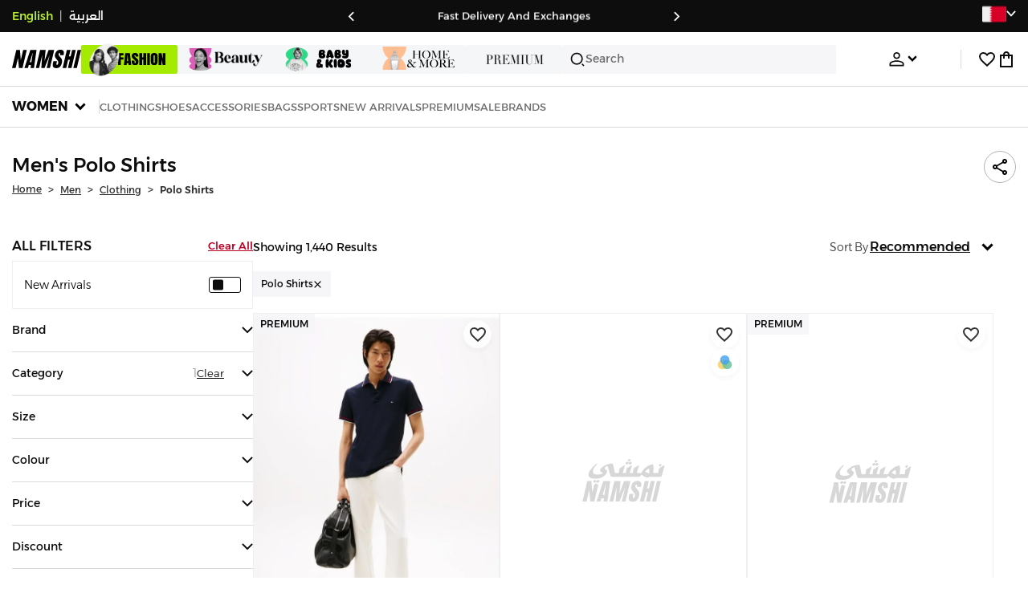

--- FILE ---
content_type: text/html; charset=utf-8
request_url: https://www.namshi.com/bahrain-en/men-clothing-polo_shirts/jack_jones/
body_size: 115269
content:
<!DOCTYPE html><html lang="en" dir="ltr" style="min-width:1250px" data-version="v3.3.64" data-commit="7b71183"><head><meta charSet="utf-8"/><meta name="viewport" content="width=device-width, initial-scale=1"/><meta name="viewport" content="width=device-width, initial-scale=1.0, maximum-scale=1.0, user-scalable=0"/><link rel="preload" as="image" href="https://f.nooncdn.com/s/app/com/namshi/icons/chevron-backward-bold.svg"/><link rel="preload" as="image" href="https://f.nooncdn.com/s/app/com/namshi/icons/chevron-forword-bold.svg"/><link rel="preload" as="image" href="https://f.nooncdn.com/mpcms/EN0111/assets/e8fc65b0-4324-4fab-9cd2-74a52cb2f06f.png?format=webp"/><link rel="preload" as="image" href="https://f.nooncdn.com/mpcms/EN0111/assets/1fdc283c-3bcf-4cdb-9154-fb5c15f71e7d.png?format=webp"/><link rel="preload" as="image" href="https://f.nooncdn.com/mpcms/EN0111/assets/566db06f-b812-4bda-bafa-58871f64fd32.svg?format=webp"/><link rel="preload" as="image" href="https://f.nooncdn.com/mpcms/EN0111/assets/dfbd22bd-454a-4783-b25c-3ddff3741fde.png?format=webp"/><link rel="preload" as="image" href="https://f.nooncdn.com/mpcms/EN0111/assets/058aa9b9-3945-43d1-bb67-7e2800086507.png?format=webp"/><link rel="preload" as="image" href="https://f.nooncdn.com/mpcms/EN0111/assets/22e15f4d-4878-495b-8742-cb3a7e995a4f.png?format=webp"/><link rel="preload" as="image" href="https://f.nooncdn.com/mpcms/EN0111/assets/880d226a-4ac6-421a-b791-b6b7163e2197.png?format=webp"/><link rel="preload" as="image" href="https://f.nooncdn.com/mpcms/EN0111/assets/770a4a4d-8b4b-4017-8b9c-3c0d60377e8b.png?format=webp"/><link rel="stylesheet" href="https://f.nooncdn.com/s/app/2025/nm-namshi-frontend/7b71183acf2f700ffdd45ca00542211550021ee9/bigalog/_next/_static/_next/static/css/dfd764adab4645da.css" data-precedence="next"/><link rel="stylesheet" href="https://f.nooncdn.com/s/app/2025/nm-namshi-frontend/7b71183acf2f700ffdd45ca00542211550021ee9/bigalog/_next/_static/_next/static/css/408d919606cf5925.css" data-precedence="next"/><link rel="stylesheet" href="https://f.nooncdn.com/s/app/2025/nm-namshi-frontend/7b71183acf2f700ffdd45ca00542211550021ee9/bigalog/_next/_static/_next/static/css/3970e19d52d52abf.css" data-precedence="next"/><link rel="stylesheet" href="https://f.nooncdn.com/s/app/2025/nm-namshi-frontend/7b71183acf2f700ffdd45ca00542211550021ee9/bigalog/_next/_static/_next/static/css/0c91a4a8daa83d46.css" data-precedence="next"/><link rel="stylesheet" href="https://f.nooncdn.com/s/app/2025/nm-namshi-frontend/7b71183acf2f700ffdd45ca00542211550021ee9/bigalog/_next/_static/_next/static/css/968a719ed5088e6d.css" data-precedence="next"/><link rel="stylesheet" href="https://f.nooncdn.com/s/app/2025/nm-namshi-frontend/7b71183acf2f700ffdd45ca00542211550021ee9/bigalog/_next/_static/_next/static/css/d153798cf4d92556.css" data-precedence="next"/><link rel="stylesheet" href="https://f.nooncdn.com/s/app/2025/nm-namshi-frontend/7b71183acf2f700ffdd45ca00542211550021ee9/bigalog/_next/_static/_next/static/css/2aa9588ab0d5b774.css" data-precedence="next"/><link rel="stylesheet" href="https://f.nooncdn.com/s/app/2025/nm-namshi-frontend/7b71183acf2f700ffdd45ca00542211550021ee9/bigalog/_next/_static/_next/static/css/51446adc7a82519b.css" data-precedence="next"/><link rel="stylesheet" href="https://f.nooncdn.com/s/app/2025/nm-namshi-frontend/7b71183acf2f700ffdd45ca00542211550021ee9/bigalog/_next/_static/_next/static/css/5b19b7c6449b5301.css" data-precedence="next"/><link rel="stylesheet" href="https://f.nooncdn.com/s/app/2025/nm-namshi-frontend/7b71183acf2f700ffdd45ca00542211550021ee9/bigalog/_next/_static/_next/static/css/4f6502dbb2c2ee7e.css" data-precedence="next"/><link rel="stylesheet" href="https://f.nooncdn.com/s/app/2025/nm-namshi-frontend/7b71183acf2f700ffdd45ca00542211550021ee9/bigalog/_next/_static/_next/static/css/e296521a4032a67a.css" data-precedence="next"/><link rel="stylesheet" href="https://f.nooncdn.com/s/app/2025/nm-namshi-frontend/7b71183acf2f700ffdd45ca00542211550021ee9/bigalog/_next/_static/_next/static/css/18be66cc71406a9f.css" data-precedence="next"/><link rel="stylesheet" href="https://f.nooncdn.com/s/app/2025/nm-namshi-frontend/7b71183acf2f700ffdd45ca00542211550021ee9/bigalog/_next/_static/_next/static/css/f93394a9b42fc62f.css" data-precedence="next"/><link rel="stylesheet" href="https://f.nooncdn.com/s/app/2025/nm-namshi-frontend/7b71183acf2f700ffdd45ca00542211550021ee9/bigalog/_next/_static/_next/static/css/ca51d8733552afc5.css" data-precedence="next"/><link rel="stylesheet" href="https://f.nooncdn.com/s/app/2025/nm-namshi-frontend/7b71183acf2f700ffdd45ca00542211550021ee9/bigalog/_next/_static/_next/static/css/a34f1ceb1ee1e5be.css" data-precedence="next"/><link rel="stylesheet" href="https://f.nooncdn.com/s/app/2025/nm-namshi-frontend/7b71183acf2f700ffdd45ca00542211550021ee9/bigalog/_next/_static/_next/static/css/2d41d266c6c94262.css" data-precedence="next"/><link rel="stylesheet" href="https://f.nooncdn.com/s/app/2025/nm-namshi-frontend/7b71183acf2f700ffdd45ca00542211550021ee9/bigalog/_next/_static/_next/static/css/be9b746249723c89.css" data-precedence="next"/><link rel="stylesheet" href="https://f.nooncdn.com/s/app/2025/nm-namshi-frontend/7b71183acf2f700ffdd45ca00542211550021ee9/bigalog/_next/_static/_next/static/css/64b5f37b51696bc4.css" data-precedence="next"/><link rel="stylesheet" href="https://f.nooncdn.com/s/app/2025/nm-namshi-frontend/7b71183acf2f700ffdd45ca00542211550021ee9/bigalog/_next/_static/_next/static/css/e87254e8bdbfae5d.css" data-precedence="next"/><link rel="stylesheet" href="https://f.nooncdn.com/s/app/2025/nm-namshi-frontend/7b71183acf2f700ffdd45ca00542211550021ee9/bigalog/_next/_static/_next/static/css/1ba413613024495e.css" data-precedence="next"/><link rel="stylesheet" href="https://f.nooncdn.com/s/app/2025/nm-namshi-frontend/7b71183acf2f700ffdd45ca00542211550021ee9/bigalog/_next/_static/_next/static/css/35745bd587368bcd.css" data-precedence="next"/><link rel="stylesheet" href="https://f.nooncdn.com/s/app/2025/nm-namshi-frontend/7b71183acf2f700ffdd45ca00542211550021ee9/bigalog/_next/_static/_next/static/css/36936257fddabcd3.css" data-precedence="next"/><link rel="preload" as="script" fetchPriority="low" href="https://f.nooncdn.com/s/app/2025/nm-namshi-frontend/7b71183acf2f700ffdd45ca00542211550021ee9/bigalog/_next/_static/_next/static/chunks/webpack-d6d5b37cc0db91e1.js"/><script src="https://f.nooncdn.com/s/app/2025/nm-namshi-frontend/7b71183acf2f700ffdd45ca00542211550021ee9/bigalog/_next/_static/_next/static/chunks/c7879cf7-5ef727259b6f8c96.js" async=""></script><script src="https://f.nooncdn.com/s/app/2025/nm-namshi-frontend/7b71183acf2f700ffdd45ca00542211550021ee9/bigalog/_next/_static/_next/static/chunks/1508-0b67d2e143a4d14c.js" async=""></script><script src="https://f.nooncdn.com/s/app/2025/nm-namshi-frontend/7b71183acf2f700ffdd45ca00542211550021ee9/bigalog/_next/_static/_next/static/chunks/main-app-57636277760c7aee.js" async=""></script><script src="https://f.nooncdn.com/s/app/2025/nm-namshi-frontend/7b71183acf2f700ffdd45ca00542211550021ee9/bigalog/_next/_static/_next/static/chunks/e646c3ff-814a6f07243c3524.js" async=""></script><script src="https://f.nooncdn.com/s/app/2025/nm-namshi-frontend/7b71183acf2f700ffdd45ca00542211550021ee9/bigalog/_next/_static/_next/static/chunks/2222-e2daed0801832e2f.js" async=""></script><script src="https://f.nooncdn.com/s/app/2025/nm-namshi-frontend/7b71183acf2f700ffdd45ca00542211550021ee9/bigalog/_next/_static/_next/static/chunks/374-7a52a2d890cbf502.js" async=""></script><script src="https://f.nooncdn.com/s/app/2025/nm-namshi-frontend/7b71183acf2f700ffdd45ca00542211550021ee9/bigalog/_next/_static/_next/static/chunks/588-bd123f80a342ba0a.js" async=""></script><script src="https://f.nooncdn.com/s/app/2025/nm-namshi-frontend/7b71183acf2f700ffdd45ca00542211550021ee9/bigalog/_next/_static/_next/static/chunks/1336-94f95293be509b0f.js" async=""></script><script src="https://f.nooncdn.com/s/app/2025/nm-namshi-frontend/7b71183acf2f700ffdd45ca00542211550021ee9/bigalog/_next/_static/_next/static/chunks/1637-836ae8e45994e6ff.js" async=""></script><script src="https://f.nooncdn.com/s/app/2025/nm-namshi-frontend/7b71183acf2f700ffdd45ca00542211550021ee9/bigalog/_next/_static/_next/static/chunks/5026-ef961b42d2786b19.js" async=""></script><script src="https://f.nooncdn.com/s/app/2025/nm-namshi-frontend/7b71183acf2f700ffdd45ca00542211550021ee9/bigalog/_next/_static/_next/static/chunks/2482-63f184b5bf36c418.js" async=""></script><script src="https://f.nooncdn.com/s/app/2025/nm-namshi-frontend/7b71183acf2f700ffdd45ca00542211550021ee9/bigalog/_next/_static/_next/static/chunks/app/%5Blocale%5D/(precheckout)/%5B%5B...catalog_url%5D%5D/error-35133353ac6210b9.js" async=""></script><script src="https://f.nooncdn.com/s/app/2025/nm-namshi-frontend/7b71183acf2f700ffdd45ca00542211550021ee9/bigalog/_next/_static/_next/static/chunks/app/%5Blocale%5D/(precheckout)/%5B%5B...catalog_url%5D%5D/not-found-4a1251b4f00b2729.js" async=""></script><script src="https://f.nooncdn.com/s/app/2025/nm-namshi-frontend/7b71183acf2f700ffdd45ca00542211550021ee9/bigalog/_next/_static/_next/static/chunks/3471-fe345b7f83185036.js" async=""></script><script src="https://f.nooncdn.com/s/app/2025/nm-namshi-frontend/7b71183acf2f700ffdd45ca00542211550021ee9/bigalog/_next/_static/_next/static/chunks/6285-1d335d8b62b56b28.js" async=""></script><script src="https://f.nooncdn.com/s/app/2025/nm-namshi-frontend/7b71183acf2f700ffdd45ca00542211550021ee9/bigalog/_next/_static/_next/static/chunks/895-51599e5e622bb1e9.js" async=""></script><script src="https://f.nooncdn.com/s/app/2025/nm-namshi-frontend/7b71183acf2f700ffdd45ca00542211550021ee9/bigalog/_next/_static/_next/static/chunks/7003-1395b4b42885c648.js" async=""></script><script src="https://f.nooncdn.com/s/app/2025/nm-namshi-frontend/7b71183acf2f700ffdd45ca00542211550021ee9/bigalog/_next/_static/_next/static/chunks/2205-1195a695d4c80f36.js" async=""></script><script src="https://f.nooncdn.com/s/app/2025/nm-namshi-frontend/7b71183acf2f700ffdd45ca00542211550021ee9/bigalog/_next/_static/_next/static/chunks/4084-c7baac4dace736ae.js" async=""></script><script src="https://f.nooncdn.com/s/app/2025/nm-namshi-frontend/7b71183acf2f700ffdd45ca00542211550021ee9/bigalog/_next/_static/_next/static/chunks/app/%5Blocale%5D/layout-e2f67af4e2ba09a4.js" async=""></script><script src="https://f.nooncdn.com/s/app/2025/nm-namshi-frontend/7b71183acf2f700ffdd45ca00542211550021ee9/bigalog/_next/_static/_next/static/chunks/5826-46a5b7a56084a849.js" async=""></script><script src="https://f.nooncdn.com/s/app/2025/nm-namshi-frontend/7b71183acf2f700ffdd45ca00542211550021ee9/bigalog/_next/_static/_next/static/chunks/5787-b7e2d337da9e4ffe.js" async=""></script><script src="https://f.nooncdn.com/s/app/2025/nm-namshi-frontend/7b71183acf2f700ffdd45ca00542211550021ee9/bigalog/_next/_static/_next/static/chunks/2312-482f44026a274ff3.js" async=""></script><script src="https://f.nooncdn.com/s/app/2025/nm-namshi-frontend/7b71183acf2f700ffdd45ca00542211550021ee9/bigalog/_next/_static/_next/static/chunks/8936-af5ae75ea60790b2.js" async=""></script><script src="https://f.nooncdn.com/s/app/2025/nm-namshi-frontend/7b71183acf2f700ffdd45ca00542211550021ee9/bigalog/_next/_static/_next/static/chunks/9534-0410dc17db722e64.js" async=""></script><script src="https://f.nooncdn.com/s/app/2025/nm-namshi-frontend/7b71183acf2f700ffdd45ca00542211550021ee9/bigalog/_next/_static/_next/static/chunks/3723-74cd9468e7395ba7.js" async=""></script><script src="https://f.nooncdn.com/s/app/2025/nm-namshi-frontend/7b71183acf2f700ffdd45ca00542211550021ee9/bigalog/_next/_static/_next/static/chunks/6199-88a18580f13545a4.js" async=""></script><script src="https://f.nooncdn.com/s/app/2025/nm-namshi-frontend/7b71183acf2f700ffdd45ca00542211550021ee9/bigalog/_next/_static/_next/static/chunks/4935-336373cbed3e8f98.js" async=""></script><script src="https://f.nooncdn.com/s/app/2025/nm-namshi-frontend/7b71183acf2f700ffdd45ca00542211550021ee9/bigalog/_next/_static/_next/static/chunks/7671-389f5051215588d1.js" async=""></script><script src="https://f.nooncdn.com/s/app/2025/nm-namshi-frontend/7b71183acf2f700ffdd45ca00542211550021ee9/bigalog/_next/_static/_next/static/chunks/612-f5fc0e774764407d.js" async=""></script><script src="https://f.nooncdn.com/s/app/2025/nm-namshi-frontend/7b71183acf2f700ffdd45ca00542211550021ee9/bigalog/_next/_static/_next/static/chunks/app/%5Blocale%5D/(precheckout)/layout-7ebbc8a97b7eb554.js" async=""></script><script src="https://f.nooncdn.com/s/app/2025/nm-namshi-frontend/7b71183acf2f700ffdd45ca00542211550021ee9/bigalog/_next/_static/_next/static/chunks/4252-3131433b2cda5bd8.js" async=""></script><script src="https://f.nooncdn.com/s/app/2025/nm-namshi-frontend/7b71183acf2f700ffdd45ca00542211550021ee9/bigalog/_next/_static/_next/static/chunks/4442-e2c2114a29fc263f.js" async=""></script><script src="https://f.nooncdn.com/s/app/2025/nm-namshi-frontend/7b71183acf2f700ffdd45ca00542211550021ee9/bigalog/_next/_static/_next/static/chunks/1571-91984b626fa8125d.js" async=""></script><script src="https://f.nooncdn.com/s/app/2025/nm-namshi-frontend/7b71183acf2f700ffdd45ca00542211550021ee9/bigalog/_next/_static/_next/static/chunks/9576-53fe9a284a451aec.js" async=""></script><script src="https://f.nooncdn.com/s/app/2025/nm-namshi-frontend/7b71183acf2f700ffdd45ca00542211550021ee9/bigalog/_next/_static/_next/static/chunks/3683-b72479a79a49ea57.js" async=""></script><script src="https://f.nooncdn.com/s/app/2025/nm-namshi-frontend/7b71183acf2f700ffdd45ca00542211550021ee9/bigalog/_next/_static/_next/static/chunks/6610-09d6d7658fa13c8b.js" async=""></script><script src="https://f.nooncdn.com/s/app/2025/nm-namshi-frontend/7b71183acf2f700ffdd45ca00542211550021ee9/bigalog/_next/_static/_next/static/chunks/8595-3e27ba632a0375a1.js" async=""></script><script src="https://f.nooncdn.com/s/app/2025/nm-namshi-frontend/7b71183acf2f700ffdd45ca00542211550021ee9/bigalog/_next/_static/_next/static/chunks/9764-ac29f11dcbed54ad.js" async=""></script><script src="https://f.nooncdn.com/s/app/2025/nm-namshi-frontend/7b71183acf2f700ffdd45ca00542211550021ee9/bigalog/_next/_static/_next/static/chunks/app/%5Blocale%5D/(precheckout)/%5B%5B...catalog_url%5D%5D/page-f2bb5dc4cafaefe5.js" async=""></script><link rel="preload" as="image" href="https://f.nooncdn.com/mpcms/EN0111/assets/cb111666-f7d4-4ffb-84f5-b4169995b0e3.svg?format=webp"/><link rel="preload" as="image" href="https://f.nooncdn.com/mpcms/EN0111/assets/0200e6eb-460c-4ec3-95d8-cd51e85377d6.png?format=webp"/><link rel="preload" as="image" href="https://f.nooncdn.com/mpcms/EN0111/assets/e3485835-14e0-48c5-8926-1e472c1bca8c.png?format=webp"/><link rel="preload" as="image" href="https://f.nooncdn.com/mpcms/EN0111/assets/bddcefc9-3aaa-4595-8448-5f79c342cb80.svg?format=webp"/><link rel="preload" as="image" href="https://f.nooncdn.com/s/app/com/namshi/icons/search.svg"/><link rel="preload" as="image" href="https://f.nooncdn.com/s/app/com/namshi/icons/person.svg"/><link rel="preload" as="image" href="https://f.nooncdn.com/s/app/com/namshi/icons/chevron-down-bold.svg"/><link rel="preload" as="image" href="https://f.nooncdn.com/s/app/com/sivvi/design-system/icons-v2/chevron-forward.svg"/><link rel="preload" as="image" href="https://f.nooncdn.com/s/app/com/namshi/icons/heart.svg"/><link rel="preload" as="image" href="https://f.nooncdn.com/s/app/com/namshi/icons/bag.svg"/><link rel="preload" as="image" href="https://f.nooncdn.com/s/app/com/namshi/icons/scroll-top.svg"/><link rel="preload" as="image" href="https://f.nooncdn.com/s/app/com/namshi/icons/chevron-down.svg"/><link rel="preload" as="image" href="https://f.nooncdn.com/s/app/com/namshi/icons/check.svg"/><link rel="preload" as="image" href="https://f.nooncdn.com/s/app/com/namshi/icons/chevron-up.svg"/><link rel="preload" as="image" href="https://f.nooncdn.com/s/app/com/namshi/icons/filterGlobal.svg"/><link rel="preload" as="image" href="https://f.nooncdn.com/s/app/com/namshi/icons/close.svg"/><link rel="preload" as="image" href="https://f.nooncdn.com/p/pzsku/ZA1841D0B7BE370B8DED8Z/45/1748938451/ece72057-e48d-44f4-afe0-8e7eb1952356.jpg?format=webp&amp;width=800"/><link rel="preload" as="image" href="https://f.nooncdn.com/s/app/com/namshi/icons/star.svg"/><link rel="preload" as="image" href="https://f.nooncdn.com/s/app/com/sivvi/images/more-colors.svg"/><link rel="preload" as="image" href="https://f.nooncdn.com/p/pzsku/Z321B23FAF47116F4E61BZ/45/_/1741789674/843bbb5f-0f9a-47f3-92ec-74ec59d95df3.jpg?format=webp&amp;width=800"/><link rel="preload" as="image" href="https://f.nooncdn.com/p/pzsku/Z3B9677270FD6A20B67EBZ/45/1749724738/4d087c76-daa6-4d5b-a94b-d3df0a7ea110.jpg?format=webp&amp;width=800"/><link rel="preload" as="image" href="https://f.nooncdn.com/p/pzsku/Z5D453E74735C45AAA4D3Z/45/1764753842/c897dde1-cdd3-4ea5-a03d-d7225adc56ba.jpg?format=webp&amp;width=800"/><link rel="preload" as="image" href="https://f.nooncdn.com/p/pzsku/Z4977F341193516355108Z/45/1749728112/6e61cb7c-8a91-4636-a22e-c46d83a07b14.jpg?format=webp&amp;width=800"/><link rel="preload" as="image" href="https://f.nooncdn.com/p/pzsku/Z310C6A7B8522713AF3A3Z/45/1749727847/132dc186-a133-4d42-8f7e-875145096283.jpg?format=webp&amp;width=800"/><link rel="preload" as="image" href="https://f.nooncdn.com/p/pzsku/Z63888C87D1559F5FD9EEZ/45/1755543655/5184ec3a-760d-4824-a60b-62c7aa75b5fd.jpg?format=webp&amp;width=800"/><link rel="preload" as="image" href="https://f.nooncdn.com/p/pzsku/ZF726B81B54731D8EDE9FZ/45/_/1733390834/569bdd00-ee11-43b6-9f3c-51f4effc315b.jpg?format=webp&amp;width=800"/><link rel="preload" as="image" href="https://f.nooncdn.com/p/pzsku/Z6239F558E4D55D08B397Z/45/1750096041/848a492a-fc79-4c01-a2b9-d3e48a9e5a57.jpg?format=webp&amp;width=800"/><link rel="preload" as="image" href="https://f.nooncdn.com/p/pzsku/ZC11E5C34A08772524617Z/45/1764061485/5ffe837e-009f-4c53-9641-3c485396456d.jpg?format=webp&amp;width=800"/><link rel="preload" as="image" href="https://f.nooncdn.com/p/pzsku/ZD9AB93FE8E06006C87DAZ/45/1759998057/36fb4c42-51cb-4b9a-9cef-1cffc70d1ab7.jpg?format=webp&amp;width=800"/><link rel="preload" as="image" href="https://f.nooncdn.com/p/pzsku/ZE1C48140E6210E42BE73Z/45/1755972932/adb3654e-1a13-4ad1-9b1d-8293cf81a21a.jpg?format=webp&amp;width=800"/><link rel="preload" as="image" href="https://f.nooncdn.com/p/pzsku/Z2E509DCDF37C53316C4EZ/45/1756972211/78ee5907-44d9-4fc4-96f6-dfc53873a091.jpg?format=webp&amp;width=800"/><link rel="preload" as="image" href="https://f.nooncdn.com/p/pzsku/Z3BBD4DF741B100E8DA44Z/45/_/1741788973/ecbe5590-f48d-403f-b242-e1f6b8f7a9c0.jpg?format=webp&amp;width=800"/><link rel="preload" as="image" href="https://f.nooncdn.com/p/pzsku/Z20FB5E2114D98EF942D2Z/45/1746775967/7cb26bc7-86fc-4cae-808b-ad45088ce3c3.jpg?format=webp&amp;width=800"/><link rel="preload" as="image" href="https://f.nooncdn.com/p/pzsku/Z34260942562D8E4F02A1Z/45/1746775101/dff7629a-1d50-438e-a5b3-aac939c1cba6.jpg?format=webp&amp;width=800"/><link rel="preload" as="image" href="https://f.nooncdn.com/p/pzsku/ZE0997E5CE531C72AFADDZ/45/1753367647/a4b5a7c3-dcff-420e-9b27-913415c18c34.jpg?format=webp&amp;width=800"/><link rel="preload" as="image" href="https://f.nooncdn.com/p/pzsku/ZFCA661676348130A7225Z/45/1741778215/3550a0e3-3db3-44a4-bf1b-3d2160605548.jpg?format=webp&amp;width=800"/><link rel="preload" as="image" href="https://f.nooncdn.com/p/pzsku/Z9CEDD500A4E61351FF53Z/45/1741777958/f57735bf-f679-42d2-a106-11cdbca313ad.jpg?format=webp&amp;width=800"/><link rel="preload" as="image" href="https://f.nooncdn.com/p/pzsku/ZEC59B49C0A47F9B21D93Z/45/1757676201/a0798fc9-73ba-4d28-a153-c406f1eb4147.jpg?format=webp&amp;width=800"/><link rel="preload" as="image" href="https://f.nooncdn.com/p/pzsku/Z29BB9277E831C58EE20DZ/45/1762706538/14e91e67-6470-40be-bd8f-1d53b3471db5.jpg?format=webp&amp;width=800"/><link rel="preload" as="image" href="https://f.nooncdn.com/p/pzsku/Z9FC56D550DD04A04CACCZ/45/1760431274/42fc6c3c-7866-43d2-a005-d38da0bfdcfb.jpg?format=webp&amp;width=800"/><link rel="preload" as="image" href="https://f.nooncdn.com/p/pzsku/Z7E3958D5CFA04337888EZ/45/1761562814/5482a0f8-4451-4b19-9f30-b768e59a4f8d.jpg?format=webp&amp;width=800"/><link rel="preload" as="image" href="https://f.nooncdn.com/p/pzsku/Z2CFAF54AAA7237A07975Z/45/1749191655/566ff762-00f0-4d67-9f8e-eb8c3686196d.jpg?format=webp&amp;width=800"/><link rel="preload" as="image" href="https://f.nooncdn.com/p/pzsku/ZA62C623C094060A15413Z/45/1764310593/dc059327-e432-45c6-a43b-39ad1f24d579.jpg?format=webp&amp;width=800"/><link rel="preload" as="image" href="https://f.nooncdn.com/p/pzsku/Z5888F46F575013F084F5Z/45/1761198319/172d4957-afa3-49c9-a798-b11b7053a268.jpg?format=webp&amp;width=800"/><link rel="preload" as="image" href="https://f.nooncdn.com/p/pzsku/ZE9DEBF8A64959EB8A450Z/45/1759051216/010694e1-421a-4ae3-ac6c-51b2aacb1df4.jpg?format=webp&amp;width=800"/><link rel="preload" as="image" href="https://f.nooncdn.com/p/pzsku/Z4243C39C1CC8841FD206Z/45/1746776926/2c33ce60-aa10-4787-a159-f500ab97694b.jpg?format=webp&amp;width=800"/><link rel="preload" as="image" href="https://f.nooncdn.com/p/pzsku/ZCDA9DD66303F1D8E6DFFZ/45/1755544954/b38ce164-d58d-4489-b7e0-4e2700269612.jpg?format=webp&amp;width=800"/><link rel="preload" as="image" href="https://f.nooncdn.com/p/pzsku/Z7DBC45970D5473CBF36BZ/45/1762428748/d4cb1aa2-782f-4add-9a95-cb10547e7c52.jpg?format=webp&amp;width=800"/><meta name="next-size-adjust" content=""/><link type="image/x-icon" href="https://f.nooncdn.com/s/app/com/namshi/icons/favicons-2/48x48/favicon.ico" rel="shortcut icon" sizes="48x48"/><meta name="p:domain_verify" content="4ce7c47844ed1d62c4ecbb6b1cce1b8a"/><title> Men&#x27;s Polo Shirts Bahrain | 25-75% OFF | Manama, Riffa, Bahrain</title><meta name="description" content="Best Prices for  Polo Shirts ✓ 20% OFF First App Order use CODE: FIRST ✓ 2000+ Brands ✓ Same Day Delivery ✓ Cash on Delivery ✓ Easy Free Returns"/><meta name="author" content="namshi.com"/><meta name="keywords" content="bahrain,25,men,polo,shirts,75%,off,manama,riffa"/><meta name="publisher" content="https://www.namshi.com/bahrain-en/"/><meta name="robots" content="index,follow"/><link rel="canonical" href="https://www.namshi.com/bahrain-en/men-clothing-polo_shirts/jack_jones/"/><meta property="og:title" content=" Men&#x27;s Polo Shirts Bahrain | 25-75% OFF | Manama, Riffa, Bahrain"/><meta property="og:description" content="Best Prices for  Polo Shirts ✓ 20% OFF First App Order use CODE: FIRST ✓ 2000+ Brands ✓ Same Day Delivery ✓ Cash on Delivery ✓ Easy Free Returns"/><meta property="og:image" content="https://f.nooncdn.com/s/app/com/namshi/images/namshi_og_en-2.jpg"/><meta name="twitter:card" content="summary_large_image"/><meta name="twitter:title" content=" Men&#x27;s Polo Shirts Bahrain | 25-75% OFF | Manama, Riffa, Bahrain"/><meta name="twitter:description" content="Best Prices for  Polo Shirts ✓ 20% OFF First App Order use CODE: FIRST ✓ 2000+ Brands ✓ Same Day Delivery ✓ Cash on Delivery ✓ Easy Free Returns"/><meta name="twitter:image" content="https://f.nooncdn.com/s/app/com/namshi/images/namshi_og_en-2.jpg"/><script type="application/ld+json">{"@context":"https://schema.org","@type":"WebSite","url":"https://www.namshi.com/","potentialAction":{"@type":"SearchAction","target":{"@type":"EntryPoint","urlTemplate":"https://www.namshi.com/bahrain-en/search?q={search_term_string}"},"query-input":"required name=search_term_string"}}</script><script type="application/ld+json">{"@context":"https://schema.org","@type":"Organization","name":"Namshi","legalName":"Namshi Holding Limited","description":"Namshi is a leading Middle Eastern online fashion and lifestyle retailer, founded in Dubai in 2011. It offers over 2,000 global and regional brands, spanning clothing, footwear, accessories, and beauty, with more than 200,000 products available. Focused on empowering young, style-conscious shoppers, its app and website support Arabic and local currencies while providing fast delivery, cash-on-delivery, and hassle-free returns","url":"https://www.namshi.com/","logo":"https://f.nooncdn.com/s/app/com/namshi/images/namshi-logo-black-v2-withBg.png","sameAs":["https://instagram.com/namshi/","https://www.facebook.com/NamshiOfficial/","https://twitter.com/NamshiDotCom","https://www.pinterest.com/namshidotcom/","https://www.youtube.com/namshi/","https://www.snapchat.com/add/namshiofficial/","https://www.tiktok.com/@namshi"]}</script><script type="application/ld+json">{"@context":"https://schema.org","@type":"LocalBusiness","name":"Namshi","url":"https://www.namshi.com/","foundingDate":"2011","telephone":"+971554006784","image":"https://f.nooncdn.com/s/app/com/namshi/images/namshi_og_en-2.jpg","address":{"@type":"PostalAddress","streetAddress":"Boulevard Plaza Tower 2, Sheikh Mohammed bin Rashid Boulevard","addressLocality":"Dubai","addressRegion":"Dubai","addressCountry":"AE","postalCode":"126251"},"geo":{"@type":"GeoCoordinates","latitude":"25.2019648","longitude":"55.2732732"},"openingHoursSpecification":[{"@type":"OpeningHoursSpecification","opens":"09:00","closes":"18:00","dayOfWeek":["Monday","Tuesday","Wednesday","Thursday","Friday"]}],"priceRange":"$ - $$$"}</script><script type="application/ld+json">[{"@context":"https://schema.org","@type":"ContactPoint","email":"care@namshi.com","telephone":"+966 8002466744","contactType":"Customer Service","areaServed":"SA","availableLanguage":["English","Arabic"]},{"@context":"https://schema.org","@type":"ContactPoint","email":"care@namshi.com","telephone":"+971 800626744","contactType":"Customer Service","areaServed":"AE","availableLanguage":["English","Arabic"]},{"@context":"https://schema.org","@type":"ContactPoint","email":"care@namshi.com","telephone":"+971 800626744","contactType":"Customer Service","areaServed":"KW","availableLanguage":["English","Arabic"]},{"@context":"https://schema.org","@type":"ContactPoint","email":"care@namshi.com","telephone":"+971 800626744","contactType":"Customer Service","areaServed":"QA","availableLanguage":["English","Arabic"]},{"@context":"https://schema.org","@type":"ContactPoint","email":"care@namshi.com","telephone":"+971 800626744","contactType":"Customer Service","areaServed":"BH","availableLanguage":["English","Arabic"]},{"@context":"https://schema.org","@type":"ContactPoint","email":"care@namshi.com","telephone":"+971 800626744","contactType":"Customer Service","areaServed":"OM","availableLanguage":["English","Arabic"]}]</script><script src="https://f.nooncdn.com/s/app/2025/nm-namshi-frontend/7b71183acf2f700ffdd45ca00542211550021ee9/bigalog/_next/_static/_next/static/chunks/polyfills-42372ed130431b0a.js" noModule=""></script>
<script>(window.BOOMR_mq=window.BOOMR_mq||[]).push(["addVar",{"rua.upush":"false","rua.cpush":"true","rua.upre":"false","rua.cpre":"true","rua.uprl":"false","rua.cprl":"false","rua.cprf":"false","rua.trans":"SJ-704a061a-f3f4-4401-ac9b-a9df570b575b","rua.cook":"false","rua.ims":"false","rua.ufprl":"false","rua.cfprl":"true","rua.isuxp":"false","rua.texp":"norulematch","rua.ceh":"false","rua.ueh":"false","rua.ieh.st":"0"}]);</script>
                              <script>!function(e){var n="https://s.go-mpulse.net/boomerang/";if("False"=="True")e.BOOMR_config=e.BOOMR_config||{},e.BOOMR_config.PageParams=e.BOOMR_config.PageParams||{},e.BOOMR_config.PageParams.pci=!0,n="https://s2.go-mpulse.net/boomerang/";if(window.BOOMR_API_key="ZR9E4-QNP6T-R7X63-YRPCT-QNEEL",function(){function e(){if(!r){var e=document.createElement("script");e.id="boomr-scr-as",e.src=window.BOOMR.url,e.async=!0,o.appendChild(e),r=!0}}function t(e){r=!0;var n,t,a,i,d=document,O=window;if(window.BOOMR.snippetMethod=e?"if":"i",t=function(e,n){var t=d.createElement("script");t.id=n||"boomr-if-as",t.src=window.BOOMR.url,BOOMR_lstart=(new Date).getTime(),e=e||d.body,e.appendChild(t)},!window.addEventListener&&window.attachEvent&&navigator.userAgent.match(/MSIE [67]\./))return window.BOOMR.snippetMethod="s",void t(o,"boomr-async");a=document.createElement("IFRAME"),a.src="about:blank",a.title="",a.role="presentation",a.loading="eager",i=(a.frameElement||a).style,i.width=0,i.height=0,i.border=0,i.display="none",o.appendChild(a);try{O=a.contentWindow,d=O.document.open()}catch(_){n=document.domain,a.src="javascript:var d=document.open();d.domain='"+n+"';void 0;",O=a.contentWindow,d=O.document.open()}if(n)d._boomrl=function(){this.domain=n,t()},d.write("<bo"+"dy onload='document._boomrl();'>");else if(O._boomrl=function(){t()},O.addEventListener)O.addEventListener("load",O._boomrl,!1);else if(O.attachEvent)O.attachEvent("onload",O._boomrl);d.close()}function a(e){window.BOOMR_onload=e&&e.timeStamp||(new Date).getTime()}if(!window.BOOMR||!window.BOOMR.version&&!window.BOOMR.snippetExecuted){window.BOOMR=window.BOOMR||{},window.BOOMR.snippetStart=(new Date).getTime(),window.BOOMR.snippetExecuted=!0,window.BOOMR.snippetVersion=14,window.BOOMR.url=n+"ZR9E4-QNP6T-R7X63-YRPCT-QNEEL";var i=document.currentScript||document.getElementsByTagName("script")[0],o=i.parentNode,r=!1,d=document.createElement("link");if(d.relList&&"function"==typeof d.relList.supports&&d.relList.supports("preload")&&"as"in d)window.BOOMR.snippetMethod="p",d.href=window.BOOMR.url,d.rel="preload",d.as="script",d.addEventListener("load",e),d.addEventListener("error",function(){t(!0)}),setTimeout(function(){if(!r)t(!0)},3e3),BOOMR_lstart=(new Date).getTime(),o.appendChild(d);else t(!1);if(window.addEventListener)window.addEventListener("load",a,!1);else if(window.attachEvent)window.attachEvent("onload",a)}}(),"".length>0)if(e&&"performance"in e&&e.performance&&"function"==typeof e.performance.setResourceTimingBufferSize)e.performance.setResourceTimingBufferSize();!function(){if(BOOMR=e.BOOMR||{},BOOMR.plugins=BOOMR.plugins||{},!BOOMR.plugins.AK){var n="true"=="true"?1:0,t="",a="aoapniyxgzgjg2ln5suq-f-1d4d37768-clientnsv4-s.akamaihd.net",i="false"=="true"?2:1,o={"ak.v":"39","ak.cp":"1685326","ak.ai":parseInt("1087670",10),"ak.ol":"0","ak.cr":10,"ak.ipv":4,"ak.proto":"h2","ak.rid":"517b3424","ak.r":42951,"ak.a2":n,"ak.m":"dsca","ak.n":"essl","ak.bpcip":"3.128.246.0","ak.cport":57728,"ak.gh":"23.59.176.197","ak.quicv":"","ak.tlsv":"tls1.3","ak.0rtt":"","ak.0rtt.ed":"","ak.csrc":"-","ak.acc":"","ak.t":"1768811689","ak.ak":"hOBiQwZUYzCg5VSAfCLimQ==Lo0j18A541wnF434uAtkssnpSjtyHNThOawjblDgYFLjLHxB4+kQHR+molp5OXwDz7e2gvQ74ZcUNpN2QSJDDupTw+CZOtS1c3OIdwHGxSF4fKdlDS4UjrbHdMKjKf2rHFcTx46vMme14oMUsA37Gq+qgXqMA1i/ISIyJYIrYKi86/[base64]","ak.pv":"13","ak.dpoabenc":"","ak.tf":i};if(""!==t)o["ak.ruds"]=t;var r={i:!1,av:function(n){var t="http.initiator";if(n&&(!n[t]||"spa_hard"===n[t]))o["ak.feo"]=void 0!==e.aFeoApplied?1:0,BOOMR.addVar(o)},rv:function(){var e=["ak.bpcip","ak.cport","ak.cr","ak.csrc","ak.gh","ak.ipv","ak.m","ak.n","ak.ol","ak.proto","ak.quicv","ak.tlsv","ak.0rtt","ak.0rtt.ed","ak.r","ak.acc","ak.t","ak.tf"];BOOMR.removeVar(e)}};BOOMR.plugins.AK={akVars:o,akDNSPreFetchDomain:a,init:function(){if(!r.i){var e=BOOMR.subscribe;e("before_beacon",r.av,null,null),e("onbeacon",r.rv,null,null),r.i=!0}return this},is_complete:function(){return!0}}}}()}(window);</script></head><body class="__variable_d3cb07 __variable_afa591 __variable_1aa384"><div hidden=""><!--$--><!--/$--></div><!--$!--><template data-dgst="BAILOUT_TO_CLIENT_SIDE_RENDERING"></template><!--/$--><!--$!--><template data-dgst="BAILOUT_TO_CLIENT_SIDE_RENDERING"></template><!--/$--><!--$!--><template data-dgst="BAILOUT_TO_CLIENT_SIDE_RENDERING"></template><!--/$--><header class="HeaderWithDepartmentTabsDesktop_mainContainer__u_0yU"><div class="AppHeaderStrip_outerContainer__m2139"><div class="AppHeaderStrip_innerContainer__Kqlz5 siteWidthContainer"><div class="LanguageSwitch_container__EbjhN"><a href="/bahrain-en/men-clothing-polo_shirts/jack_jones/" class="LanguageSwitch_switcher__ng2GA LanguageSwitch_dark__neTu5 LanguageSwitch_active__ZI5p1">English</a><div class="LanguageSwitch_divider__9rUVG LanguageSwitch_dark__neTu5">|</div><a href="/bahrain-ar/men-clothing-polo_shirts/jack_jones/" class="LanguageSwitch_switcher__ng2GA LanguageSwitch_dark__neTu5">العربية</a></div><div class="AppHeaderStrip_promoTextContainer__38Kmy"><section><div class="EmblaCarousel_outerWrapper__wzwd8"><div class="EmblaCarousel_wrapper__ndTTF"><div class="EmblaCarousel_container__MkuxD"><div class="EmblaCarousel_carouselContainer__C7YLK"><div class="EmblaCarousel_slidesContainer__NYcld"><div style="flex:0 0 calc(100%)"><div class="AppHeaderStrip_message__WPUdm" style="color:var(--clr-white);font-weight:400">cash on delivery</div></div><div style="flex:0 0 calc(100%)"><div class="AppHeaderStrip_message__WPUdm" style="color:var(--clr-white);font-weight:400">fast delivery and exchanges</div></div><div style="flex:0 0 calc(100%)"><div class="AppHeaderStrip_message__WPUdm" style="color:var(--clr-white);font-weight:400">100% genuine products</div></div><div style="flex:0 0 calc(100%)"><div class="AppHeaderStrip_message__WPUdm" style="color:var(--clr-white);font-weight:400">1,800+ brands</div></div><div style="flex:0 0 calc(100%)"><div class="AppHeaderStrip_message__WPUdm" style="color:var(--clr-white);font-weight:400">20% Off Your First App Order With Code FIRST</div></div></div></div></div><div class="CarouselControls_leftControl__7vhVh"><button type="button" disabled="" class="CarouselControls_btnContainer__xzgIa"><img alt="chevronBackwardBold" color="white" loading="eager" width="21" height="21" decoding="async" data-nimg="1" class="Icon_icon__jZSAZ Icon_white__g9ZkP --namshi-icon Icon_flipped__FMD4m" style="color:transparent;min-width:21px" src="https://f.nooncdn.com/s/app/com/namshi/icons/chevron-backward-bold.svg"/></button></div><div class="CarouselControls_rightControl__HGeZ8"><button type="button" disabled="" class="CarouselControls_btnContainer__xzgIa"><img alt="chevronForwardBold" color="white" loading="eager" width="21" height="21" decoding="async" data-nimg="1" class="Icon_icon__jZSAZ Icon_white__g9ZkP --namshi-icon Icon_flipped__FMD4m" style="color:transparent;min-width:21px" src="https://f.nooncdn.com/s/app/com/namshi/icons/chevron-forword-bold.svg"/></button></div></div></div></section></div><div class="Loader_container__dYZb2" style="height:20px;width:20px;background-color:var(--clr-white)"></div></div></div><div class="HeaderWithDepartmentTabsDesktop_innerContainer__B8tDQ"><div class="HeaderWithDepartmentTabsDesktop_innerContents__EzL6l siteWidthContainer"><div class="HeaderWithDepartmentTabsDesktop_headerWithDepartmentsTabContainer__0Xw8Y"><a aria-label="Namshi" class="HeaderWithDepartmentTabsDesktop_logo__ePqcI" href="/bahrain-en/fashion/women-fashion/"><svg height="23" viewBox="0 0 919 246" xmlns="http://www.w3.org/2000/svg"><g fill="#000" fill-rule="nonzero"><path d="M164.19 243.05L244.01 2.19H325.71L292.01 243.05H246.44L252.14 204.19H223.13L210.99 243.05H164.19ZM235.58 165.73H257.48L275.7 43.25H273.51L235.58 165.73Z"></path><path d="M316.8 243.05L373.35 2.19H446.7L432.48 149.03L487.07 2.19H561.11L504.56 243.05H460.49L501.24 69.52L432.85 243.05H389.61L401.07 69.52L360.32 243.05H316.8Z"></path><path d="M672.84 243.05L729.39 2.19H777.29L757.08 88.27H779.8L800.01 2.19H847.91L791.36 243.05H743.46L769.1 133.84H746.38L720.74 243.05H672.84Z"></path><path d="M590.69 245.24C568.7 245.24 554.14 239.77 546.99 228.82C539.84 217.87 539.08 200.45 544.69 176.54L550.22 153H597.84L590.77 183.11C589.46 188.68 589.28 193.03 590.23 196.18C591.18 199.33 593.75 200.9 597.95 200.9C602.15 200.9 605.66 199.62 607.95 197.07C610.24 194.52 612.07 190.32 613.44 184.48C615.18 177.09 615.9 170.91 615.61 165.94C615.32 160.97 613.9 156.22 611.36 151.71C608.81 147.19 605.06 141.93 600.08 135.9L583.28 115.37C570.71 100.13 566.73 82.71 571.33 63.09C576.15 42.56 584.59 26.92 596.65 16.15C608.71 5.39001 623.78 0 641.84 0C663.92 0 678.21 5.88001 684.7 17.65C691.19 29.42 691.63 47.3 686 71.3H637.01L640.9 54.74C641.67 51.45 641.34 48.9 639.9 47.08C638.46 45.26 636.14 44.34 632.95 44.34C629.12 44.34 626.06 45.41 623.78 47.56C621.5 49.7 619.96 52.46 619.17 55.84C618.38 59.22 618.43 62.87 619.34 66.79C620.24 70.71 622.79 75.23 626.97 80.34L648.48 107.03C652.8 112.32 656.6 117.91 659.87 123.79C663.14 129.67 665.28 136.52 666.27 144.32C667.27 152.12 666.45 161.63 663.81 172.85C658.5 195.48 650.16 213.2 638.8 226.02C627.44 238.84 611.41 245.25 590.7 245.25L590.69 245.24Z"></path><path d="M815.78 243.05L872.33 2.19H918.86L862.31 243.05H815.78Z"></path><path d="M148.2 1.92999L116.39 137.41L104.71 1.96999H104.55L104.56 1.92999H56.61L0 243.05H47.95L73.62 133.73L79.57 108.36L81.51 129.81L91.59 242.99H91.6L91.59 243.05H139.54L165.21 133.73L175.92 88.11L196.15 1.92999H148.2Z"></path></g></svg></a><div class="DepartmentNavigationTabs_container__Zc8KD"><div class="DepartmentTab_tabParent__iNwvi"><a href="/bahrain-en/fashion/women-fashion/"><div style="background-color:#a4eb01" class="DepartmentTab_tab__zhqHB"><div class="DepartmentTab_iconsWrapper__aPh8S"><img class="DepartmentTab_iconImage__FFpfN" src="https://f.nooncdn.com/mpcms/EN0111/assets/e8fc65b0-4324-4fab-9cd2-74a52cb2f06f.png?format=webp" alt="TabIcon-fashion"/><img class="DepartmentTab_iconImage__FFpfN DepartmentTab_scale__LsEby DepartmentTab_active__4oBtW" src="https://f.nooncdn.com/mpcms/EN0111/assets/1fdc283c-3bcf-4cdb-9154-fb5c15f71e7d.png?format=webp" alt="TabIcon-fashion"/></div><img class="DepartmentTab_iconTitle__oIERO" src="https://f.nooncdn.com/mpcms/EN0111/assets/566db06f-b812-4bda-bafa-58871f64fd32.svg?format=webp" alt="TabTitle-fashion" width="60"/></div></a></div><div class="DepartmentTab_tabParent__iNwvi"><a href="/bahrain-en/beauty/for-you/"><div style="background-color:#f5f6f8ff" class="DepartmentTab_tab__zhqHB"><div class="DepartmentTab_iconsWrapper__aPh8S"><img class="DepartmentTab_iconImage__FFpfN DepartmentTab_active__4oBtW" src="https://f.nooncdn.com/mpcms/EN0111/assets/dfbd22bd-454a-4783-b25c-3ddff3741fde.png?format=webp" alt="TabIcon-beauty"/><img class="DepartmentTab_iconImage__FFpfN DepartmentTab_scale__LsEby" src="https://f.nooncdn.com/mpcms/EN0111/assets/058aa9b9-3945-43d1-bb67-7e2800086507.png?format=webp" alt="TabIcon-beauty"/></div><img class="DepartmentTab_iconTitle__oIERO" src="https://f.nooncdn.com/mpcms/EN0111/assets/22e15f4d-4878-495b-8742-cb3a7e995a4f.png?format=webp" alt="TabTitle-beauty" width="60"/></div></a></div><div class="DepartmentTab_tabParent__iNwvi"><a href="/bahrain-en/kids/kids-fashion/"><div style="background-color:#f5f6f8ff" class="DepartmentTab_tab__zhqHB"><div class="DepartmentTab_iconsWrapper__aPh8S"><img class="DepartmentTab_iconImage__FFpfN DepartmentTab_active__4oBtW" src="https://f.nooncdn.com/mpcms/EN0111/assets/880d226a-4ac6-421a-b791-b6b7163e2197.png?format=webp" alt="TabIcon-kids"/><img class="DepartmentTab_iconImage__FFpfN DepartmentTab_scale__LsEby" src="https://f.nooncdn.com/mpcms/EN0111/assets/770a4a4d-8b4b-4017-8b9c-3c0d60377e8b.png?format=webp" alt="TabIcon-kids"/></div><img class="DepartmentTab_iconTitle__oIERO" src="https://f.nooncdn.com/mpcms/EN0111/assets/cb111666-f7d4-4ffb-84f5-b4169995b0e3.svg?format=webp" alt="TabTitle-kids" width="60"/></div></a></div><div class="DepartmentTab_tabParent__iNwvi"><a href="/bahrain-en/home/home-lifestyle/"><div style="background-color:#f5f6f8ff" class="DepartmentTab_tab__zhqHB"><div class="DepartmentTab_iconsWrapper__aPh8S"><img class="DepartmentTab_iconImage__FFpfN DepartmentTab_active__4oBtW" src="https://f.nooncdn.com/mpcms/EN0111/assets/0200e6eb-460c-4ec3-95d8-cd51e85377d6.png?format=webp" alt="TabIcon-home"/><img class="DepartmentTab_iconImage__FFpfN DepartmentTab_scale__LsEby" src="https://f.nooncdn.com/mpcms/EN0111/assets/e3485835-14e0-48c5-8926-1e472c1bca8c.png?format=webp" alt="TabIcon-home"/></div><img class="DepartmentTab_iconTitle__oIERO" src="https://f.nooncdn.com/mpcms/EN0111/assets/bddcefc9-3aaa-4595-8448-5f79c342cb80.svg?format=webp" alt="TabTitle-home" width="60"/></div></a></div><div class="DepartmentTab_tabParent__iNwvi"><a href="/bahrain-en/premium/women/"><img alt="TabImage-premium" loading="lazy" width="140" height="50" decoding="async" data-nimg="1" class="DepartmentTab_tabImg__lAzsj" style="color:transparent" src="https://f.nooncdn.com/mpcms/EN0111/assets/65bf13e4-892f-4fed-a158-578f334a5dc6.png?format=webp"/></a></div></div></div><div class="HeaderWithDepartmentTabsDesktop_actionsContainer__51gh7"><button type="button" class="SearchBox_container__h5fRM"><div class="SearchBox_searchBox__qr703"><img alt="Search Icon" color="offBlack" loading="eager" width="20" height="20" decoding="async" data-nimg="1" class="Icon_icon__jZSAZ --namshi-icon" style="color:transparent;min-width:20px" src="https://f.nooncdn.com/s/app/com/namshi/icons/search.svg"/><span class="SearchBox_placeholder__QhThN">Search</span></div></button><div class="AccountMenu_accountMenuContainer__MBR0r AccountMenu_endJustified__Z2Opz"><div class="AccountMenu_accountMenuTrigger__H9CSn"><button type="button" class="AccountMenu_triggerContainer__Gy1zp"><img alt="person" color="offBlack" loading="eager" width="27" height="27" decoding="async" data-nimg="1" class="Icon_icon__jZSAZ --namshi-icon" style="color:transparent;min-width:27px" src="https://f.nooncdn.com/s/app/com/namshi/icons/person.svg"/><img alt="chevronDownBold" color="offBlack" loading="eager" width="12" height="12" decoding="async" data-nimg="1" class="Icon_icon__jZSAZ --namshi-icon" style="color:transparent;min-width:12px" src="https://f.nooncdn.com/s/app/com/namshi/icons/chevron-down-bold.svg"/></button></div><div class="MenuDropDown_dropdownOverlay__ASP_2" data-visible="false" aria-hidden="true"></div><div class="AccountMenu_dropdownContainer__2PbTF AccountMenu_loggedOut__bq2Fz"><div class="MenuDropDown_dropdownItems__DE9zB" data-visible="false"><div><div class="AccountMenu_loginBtnContainer__TtCyb"><button class="Button_button__eqMO5 Button_medium__o5kiv Button_tertiary__Yfea5 AccountMenu_loginBtn__FUCli" type="button"><span class="Button_content__oyt3C">Login or Signup</span></button></div></div><div><a target="_blank" class="AccountMenu_menuItemCta__f_C8j" href="https://help.namshi.com/portal/en/home/">Help Center<img alt="chevronForward" color="offBlack" loading="eager" width="21" height="21" decoding="async" data-nimg="1" class="Icon_icon__jZSAZ --namshi-icon Icon_flipped__FMD4m" style="color:transparent;min-width:21px" src="https://f.nooncdn.com/s/app/com/sivvi/design-system/icons-v2/chevron-forward.svg"/></a></div></div></div></div><div class="HeaderWithDepartmentTabsDesktop_iconsContainer__k86P7"><a class="WishlistIcon_container__DHm33" href="/bahrain-en/wishlist/"><div class="WishlistIcon_innerContainer__C0T4l"><img alt="heart" color="offBlack" loading="eager" width="24" height="24" decoding="async" data-nimg="1" class="Icon_icon__jZSAZ --namshi-icon" style="color:transparent;min-width:24px" src="https://f.nooncdn.com/s/app/com/namshi/icons/heart.svg"/><div class="Badge_badge__j6eGD">0</div></div></a><div><div><a class="BagIcon_bagIcon__psJoJ" href="/bahrain-en/bag/"><img alt="shoppingBag" color="offBlack" loading="eager" width="24" height="24" decoding="async" data-nimg="1" class="Icon_icon__jZSAZ --namshi-icon" style="color:transparent;min-width:24px" src="https://f.nooncdn.com/s/app/com/namshi/icons/bag.svg"/><div class="Badge_badge__j6eGD">0</div></a></div></div></div></div></div></div></header><div class="SubDepartmentsAndCategories_mainContainer__V59xP"><nav id="fashion" class="SubDepartmentsAndCategories_outerContainer__PjgK_"><div class="SubDepartmentsAndCategories_innerContainer__2LV96"><div class="SubDepartmentsAndCategories_categoriesContainer__iAZJx"><div class="siteWidthContainer SubDepartmentsAndCategories_menuBar__c__uW"><div class="SubDepartmentsAndCategories_subDepartmentCtaWrapper__yGa8s"><button type="button" class="SubDepartmentsAndCategories_subDepartmentCta__mAjzf"><div class="SubDepartmentsAndCategories_subDepartmentLabel__4wSL0"></div><img alt="chevronDownBold" color="offBlack" loading="eager" width="14" height="14" decoding="async" data-nimg="1" class="Icon_icon__jZSAZ --namshi-icon" style="color:transparent;min-width:14px" src="https://f.nooncdn.com/s/app/com/namshi/icons/chevron-down-bold.svg"/></button></div><div class="SubDepartmentsAndCategories_menuBarContent__793OA"></div></div></div></div></nav><nav id="beauty" class="SubDepartmentsAndCategories_outerContainer__PjgK_"><div class="SubDepartmentsAndCategories_innerContainer__2LV96"><div class="SubDepartmentsAndCategories_categoriesContainer__iAZJx"><div class="siteWidthContainer SubDepartmentsAndCategories_menuBar__c__uW"><div class="SubDepartmentsAndCategories_menuBarContent__793OA"><a class="SubDepartmentsAndCategories_title__wzUOA" href="/bahrain-en/women-beauty/?sort%5Bby%5D=arrival_date&amp;sort%5Bdir%5D=desc&amp;page=1">New In</a><a class="SubDepartmentsAndCategories_title__wzUOA" href="/bahrain-en/women-beauty-makeup/">Makeup</a><a class="SubDepartmentsAndCategories_title__wzUOA" href="/bahrain-en/women-beauty-fragrance/">Fragrance</a><a class="SubDepartmentsAndCategories_title__wzUOA" href="/bahrain-en/women-beauty-haircare/">Hair care</a><a class="SubDepartmentsAndCategories_title__wzUOA" href="/bahrain-en/women-beauty-skincare/">Skincare</a><a class="SubDepartmentsAndCategories_title__wzUOA" href="/bahrain-en/beauty/women-beauty-bath_and_body/">Body care &amp; health</a><a class="SubDepartmentsAndCategories_title__wzUOA" href="/bahrain-en/men-beauty/">Grooming</a><a class="SubDepartmentsAndCategories_title__wzUOA" href="/bahrain-en/brands/?department=beauty">Brands</a></div></div></div></div></nav><nav id="kids" class="SubDepartmentsAndCategories_outerContainer__PjgK_"><div class="SubDepartmentsAndCategories_innerContainer__2LV96"><div class="SubDepartmentsAndCategories_categoriesContainer__iAZJx"><div class="siteWidthContainer SubDepartmentsAndCategories_menuBar__c__uW"><div class="SubDepartmentsAndCategories_menuBarContent__793OA"><a class="SubDepartmentsAndCategories_title__wzUOA" href="/bahrain-en/kids/new-arrivals/">New arrivals</a><a class="SubDepartmentsAndCategories_title__wzUOA" href="/bahrain-en/kids-clothing/">Clothing</a><a class="SubDepartmentsAndCategories_title__wzUOA" href="/bahrain-en/kids/kids-shoes/">Shoes</a><a class="SubDepartmentsAndCategories_title__wzUOA" href="/bahrain-en/kids/kids-bags-new/">Bags</a><a class="SubDepartmentsAndCategories_title__wzUOA" href="/bahrain-en/kids/kids-accessories/">Accessories</a><a class="SubDepartmentsAndCategories_title__wzUOA" href="/bahrain-en/kids/premium-shop-all/">Premium</a><a class="SubDepartmentsAndCategories_title__wzUOA" href="/bahrain-en/home_and_lifestyle/">Homeware</a><a class="SubDepartmentsAndCategories_title__wzUOA" href="/bahrain-en/kids-sports-collection/">Sports</a><a class="SubDepartmentsAndCategories_title__wzUOA" href="/bahrain-en/kids/">Shop by age</a><a class="SubDepartmentsAndCategories_title__wzUOA" href="/bahrain-en/brands/?department=kids">Brands</a><a class="SubDepartmentsAndCategories_title__wzUOA" href="/bahrain-en/kids-girls/">All Girls</a><a class="SubDepartmentsAndCategories_title__wzUOA" href="/bahrain-en/kids-boys/">All Boys</a></div></div></div></div></nav><nav id="premium" class="SubDepartmentsAndCategories_outerContainer__PjgK_"><div class="SubDepartmentsAndCategories_innerContainer__2LV96"><div class="SubDepartmentsAndCategories_categoriesContainer__iAZJx"><div class="siteWidthContainer SubDepartmentsAndCategories_menuBar__c__uW"><div class="SubDepartmentsAndCategories_subDepartmentCtaWrapper__yGa8s"><button type="button" class="SubDepartmentsAndCategories_subDepartmentCta__mAjzf"><div class="SubDepartmentsAndCategories_subDepartmentLabel__4wSL0"></div><img alt="chevronDownBold" color="offBlack" loading="eager" width="14" height="14" decoding="async" data-nimg="1" class="Icon_icon__jZSAZ --namshi-icon" style="color:transparent;min-width:14px" src="https://f.nooncdn.com/s/app/com/namshi/icons/chevron-down-bold.svg"/></button></div><div class="SubDepartmentsAndCategories_menuBarContent__793OA"></div></div></div></div></nav></div><div class="SearchPopup_backdrop__8_peO" hidden=""></div><div hidden="" class="SearchPopup_container__qDgq0"><div class="PreSearchPage_container___vQ81 PreSearchPage_desktop__PK81s"></div></div><section class="DefaultLayoutClient_container__ngaCb DefaultLayoutClient_withPaddingTop__xhHoy"><script type="application/ld+json">{"@context":"https://schema.org","@type":"Brand","logo":"https://f.nooncdn.com/s/app/com/namshi/images/namshi-logo-black-v2-withBg.png"}</script><script type="application/ld+json">{"@context":"https://schema.org","@type":"BreadcrumbList","itemListElement":[{"@type":"ListItem","position":1,"name":"Men","item":"https://www.namshi.com/bahrain-en/men/"},{"@type":"ListItem","position":2,"name":"Clothing","item":"https://www.namshi.com/bahrain-en/men-clothing/"},{"@type":"ListItem","position":3,"name":"Polo Shirts","item":"https://www.namshi.com/bahrain-en/men-clothing-polo_shirts/"}]}</script><script type="application/ld+json">{"@context":"https://schema.org","@type":"ItemList","name":" Men's Polo Shirts Bahrain | 25-75% OFF | Manama, Riffa, Bahrain","description":"Best Prices for  Polo Shirts ✓ 20% OFF First App Order use CODE: FIRST ✓ 2000+ Brands ✓ Same Day Delivery ✓ Cash on Delivery ✓ Easy Free Returns","url":"/men-clothing-polo_shirts/jack_jones/","numberOfItems":1440,"itemListElement":[{"@context":"https://schema.org","image":"https://f.nooncdn.com/p/pzsku/ZA1841D0B7BE370B8DED8Z/45/1748938451/ece72057-e48d-44f4-afe0-8e7eb1952356.jpg?format=webp&width=240","url":"https://www.namshi.com/bahrain-en/buy-tommy-hilfiger-logo-slim-fit-polo/ZA1841D0B7BE370B8DED8Z/p/","name":"Logo Slim Fit Polo","@type":"ListItem","position":1},{"@context":"https://schema.org","image":"https://f.nooncdn.com/p/pzsku/Z321B23FAF47116F4E61BZ/45/_/1741789674/843bbb5f-0f9a-47f3-92ec-74ec59d95df3.jpg?format=webp&width=240","url":"https://www.namshi.com/bahrain-en/buy-puma-essential-logo-pique-polo/Z321B23FAF47116F4E61BZ/p/","name":"Essential Logo Pique Polo","@type":"ListItem","position":2,"aggregateRating":{"@type":"AggregateRating","ratingValue":5,"ratingCount":1,"itemReviewed":{"@type":"Product","@context":"https://schema.org","image":"https://f.nooncdn.com/p/pzsku/Z321B23FAF47116F4E61BZ/45/_/1741789674/843bbb5f-0f9a-47f3-92ec-74ec59d95df3.jpg?format=webp&width=240","url":"https://www.namshi.com/bahrain-en/buy-puma-essential-logo-pique-polo/Z321B23FAF47116F4E61BZ/p/","name":"Essential Logo Pique Polo","brand":"PUMA","sku":"Z321B23FAF47116F4E61BZ-5","offers":{"@type":"Offer","url":"https://www.namshi.com/bahrain-en/buy-puma-essential-logo-pique-polo/Z321B23FAF47116F4E61BZ/p/","category":"/men-clothing-polo_shirts/","availability":"https://schema.org/InStock","price":"16.85","priceCurrency":"BHD","itemCondition":"https://schema.org/NewCondition"}}}},{"@context":"https://schema.org","image":"https://f.nooncdn.com/p/pzsku/Z3B9677270FD6A20B67EBZ/45/1749724738/4d087c76-daa6-4d5b-a94b-d3df0a7ea110.jpg?format=webp&width=240","url":"https://www.namshi.com/bahrain-en/buy-tommy-hilfiger-logo-classic-fit-polo/Z3B9677270FD6A20B67EBZ/p/","name":"Logo Classic Fit Polo","@type":"ListItem","position":3},{"@context":"https://schema.org","image":"https://f.nooncdn.com/p/pzsku/Z5D453E74735C45AAA4D3Z/45/1764753842/c897dde1-cdd3-4ea5-a03d-d7225adc56ba.jpg?format=webp&width=240","url":"https://www.namshi.com/bahrain-en/buy-nike-dri-fit-good-solid-logo-polo/Z5D453E74735C45AAA4D3Z/p/","name":"Dri-Fit Good Solid Logo Polo","@type":"ListItem","position":4},{"@context":"https://schema.org","image":"https://f.nooncdn.com/p/pzsku/Z4977F341193516355108Z/45/1749728112/6e61cb7c-8a91-4636-a22e-c46d83a07b14.jpg?format=webp&width=240","url":"https://www.namshi.com/bahrain-en/buy-tommy-hilfiger-logo-polo/Z4977F341193516355108Z/p/","name":"Logo Polo","@type":"ListItem","position":5},{"@context":"https://schema.org","image":"https://f.nooncdn.com/p/pzsku/Z310C6A7B8522713AF3A3Z/45/1749727847/132dc186-a133-4d42-8f7e-875145096283.jpg?format=webp&width=240","url":"https://www.namshi.com/bahrain-en/buy-tommy-hilfiger-logo-classic-fit-polo/Z310C6A7B8522713AF3A3Z/p/","name":"Logo Classic Fit Polo","@type":"ListItem","position":6},{"@context":"https://schema.org","image":"https://f.nooncdn.com/p/pzsku/Z63888C87D1559F5FD9EEZ/45/1755543655/5184ec3a-760d-4824-a60b-62c7aa75b5fd.jpg?format=webp&width=240","url":"https://www.namshi.com/bahrain-en/buy-the-bear-house-mens-polo-t-shirt-soft-breathable-cotton-classic-fit-for-all-day-comfort-stylish-casual-shirt-for-summer-everyday-wear-outdoor-activities/Z63888C87D1559F5FD9EEZ/p/","name":"Men’s Polo T-Shirt – Soft, Breathable Cotton, Classic Fit for All-Day Comfort, Stylish Casual Shirt for Summer, Everyday Wear & Outdoor Activities","@type":"ListItem","position":7},{"@context":"https://schema.org","image":"https://f.nooncdn.com/p/pzsku/ZF726B81B54731D8EDE9FZ/45/_/1733390834/569bdd00-ee11-43b6-9f3c-51f4effc315b.jpg?format=webp&width=240","url":"https://www.namshi.com/bahrain-en/buy-tommy-hilfiger-tipped-slim-fit-polo-shirt/ZF726B81B54731D8EDE9FZ/p/","name":"Tipped Slim Fit Polo Shirt","@type":"ListItem","position":8},{"@context":"https://schema.org","image":"https://f.nooncdn.com/p/pzsku/Z6239F558E4D55D08B397Z/45/1750096041/848a492a-fc79-4c01-a2b9-d3e48a9e5a57.jpg?format=webp&width=240","url":"https://www.namshi.com/bahrain-en/buy-styli-premium-cable-textured-knit-revere-collar-oversized-polo/Z6239F558E4D55D08B397Z/p/","name":"Premium Cable Textured Knit Revere Collar Oversized Polo","@type":"ListItem","position":9,"aggregateRating":{"@type":"AggregateRating","ratingValue":4.7,"ratingCount":3,"itemReviewed":{"@type":"Product","@context":"https://schema.org","image":"https://f.nooncdn.com/p/pzsku/Z6239F558E4D55D08B397Z/45/1750096041/848a492a-fc79-4c01-a2b9-d3e48a9e5a57.jpg?format=webp&width=240","url":"https://www.namshi.com/bahrain-en/buy-styli-premium-cable-textured-knit-revere-collar-oversized-polo/Z6239F558E4D55D08B397Z/p/","name":"Premium Cable Textured Knit Revere Collar Oversized Polo","brand":"Styli","sku":"Z6239F558E4D55D08B397Z-2","offers":{"@type":"Offer","url":"https://www.namshi.com/bahrain-en/buy-styli-premium-cable-textured-knit-revere-collar-oversized-polo/Z6239F558E4D55D08B397Z/p/","category":"/men-clothing-polo_shirts/","availability":"https://schema.org/InStock","price":"5.92","priceCurrency":"BHD","itemCondition":"https://schema.org/NewCondition"}}}},{"@context":"https://schema.org","image":"https://f.nooncdn.com/p/pzsku/ZC11E5C34A08772524617Z/45/1764061485/5ffe837e-009f-4c53-9641-3c485396456d.jpg?format=webp&width=240","url":"https://www.namshi.com/bahrain-en/buy-styli-styli-men-navy-textured-cable-knit-relaxed-polo/ZC11E5C34A08772524617Z/p/","name":"Styli Men Navy Textured Cable Knit Relaxed Polo","@type":"ListItem","position":10},{"@context":"https://schema.org","image":"https://f.nooncdn.com/p/pzsku/ZD9AB93FE8E06006C87DAZ/45/1759998057/36fb4c42-51cb-4b9a-9cef-1cffc70d1ab7.jpg?format=webp&width=240","url":"https://www.namshi.com/bahrain-en/buy-the-bear-house-mens-polo-t-shirt-soft-breathable-classic-fit-for-all-day-comfort-stylish-casual-shirt-for-summer-everyday-wear-outdoor-activities/ZD9AB93FE8E06006C87DAZ/p/","name":"Men’s Polo T-Shirt – Soft, Breathable, Classic Fit for All-Day Comfort, Stylish Casual Shirt for Summer, Everyday Wear & Outdoor Activities","@type":"ListItem","position":11,"aggregateRating":{"@type":"AggregateRating","ratingValue":5,"ratingCount":1,"itemReviewed":{"@type":"Product","@context":"https://schema.org","image":"https://f.nooncdn.com/p/pzsku/ZD9AB93FE8E06006C87DAZ/45/1759998057/36fb4c42-51cb-4b9a-9cef-1cffc70d1ab7.jpg?format=webp&width=240","url":"https://www.namshi.com/bahrain-en/buy-the-bear-house-mens-polo-t-shirt-soft-breathable-classic-fit-for-all-day-comfort-stylish-casual-shirt-for-summer-everyday-wear-outdoor-activities/ZD9AB93FE8E06006C87DAZ/p/","name":"Men’s Polo T-Shirt – Soft, Breathable, Classic Fit for All-Day Comfort, Stylish Casual Shirt for Summer, Everyday Wear & Outdoor Activities","brand":"THE BEAR HOUSE","sku":"ZD9AB93FE8E06006C87DAZ-5","offers":{"@type":"Offer","url":"https://www.namshi.com/bahrain-en/buy-the-bear-house-mens-polo-t-shirt-soft-breathable-classic-fit-for-all-day-comfort-stylish-casual-shirt-for-summer-everyday-wear-outdoor-activities/ZD9AB93FE8E06006C87DAZ/p/","category":"/men-clothing-polo_shirts/","availability":"https://schema.org/InStock","price":"7.70","priceCurrency":"BHD","itemCondition":"https://schema.org/NewCondition"}}}},{"@context":"https://schema.org","image":"https://f.nooncdn.com/p/pzsku/ZE1C48140E6210E42BE73Z/45/1755972932/adb3654e-1a13-4ad1-9b1d-8293cf81a21a.jpg?format=webp&width=240","url":"https://www.namshi.com/bahrain-en/buy-the-bear-house-men-s-polo-shirt-for-casual-semi-formal-wear-classic-collar-neck-t-shirt-comfortable-stylish-versatile-for-office-travel-outings-everyday-use/ZE1C48140E6210E42BE73Z/p/","name":"Men's Polo Shirt for Casual & Semi-Formal Wear | Classic Collar Neck T-Shirt | Comfortable, Stylish & Versatile for Office, Travel, Outings & Everyday Use","@type":"ListItem","position":12},{"@context":"https://schema.org","image":"https://f.nooncdn.com/p/pzsku/Z2E509DCDF37C53316C4EZ/45/1756972211/78ee5907-44d9-4fc4-96f6-dfc53873a091.jpg?format=webp&width=240","url":"https://www.namshi.com/bahrain-en/buy-puma-essential-logo-pique-polo/Z2E509DCDF37C53316C4EZ/p/","name":"Essential Logo Pique Polo","@type":"ListItem","position":13,"aggregateRating":{"@type":"AggregateRating","ratingValue":5,"ratingCount":4,"itemReviewed":{"@type":"Product","@context":"https://schema.org","image":"https://f.nooncdn.com/p/pzsku/Z2E509DCDF37C53316C4EZ/45/1756972211/78ee5907-44d9-4fc4-96f6-dfc53873a091.jpg?format=webp&width=240","url":"https://www.namshi.com/bahrain-en/buy-puma-essential-logo-pique-polo/Z2E509DCDF37C53316C4EZ/p/","name":"Essential Logo Pique Polo","brand":"PUMA","sku":"Z2E509DCDF37C53316C4EZ-5","offers":{"@type":"Offer","url":"https://www.namshi.com/bahrain-en/buy-puma-essential-logo-pique-polo/Z2E509DCDF37C53316C4EZ/p/","category":"/men-clothing-polo_shirts/","availability":"https://schema.org/InStock","price":"20.38","priceCurrency":"BHD","itemCondition":"https://schema.org/NewCondition"}}}},{"@context":"https://schema.org","image":"https://f.nooncdn.com/p/pzsku/Z3BBD4DF741B100E8DA44Z/45/_/1741788973/ecbe5590-f48d-403f-b242-e1f6b8f7a9c0.jpg?format=webp&width=240","url":"https://www.namshi.com/bahrain-en/buy-puma-essential-relaxed-pique-polo/Z3BBD4DF741B100E8DA44Z/p/","name":"Essential Relaxed Pique Polo","@type":"ListItem","position":14},{"@context":"https://schema.org","image":"https://f.nooncdn.com/p/pzsku/Z20FB5E2114D98EF942D2Z/45/1746775967/7cb26bc7-86fc-4cae-808b-ad45088ce3c3.jpg?format=webp&width=240","url":"https://www.namshi.com/bahrain-en/buy-gant-gant-contrast-pique-polo-shirt/Z20FB5E2114D98EF942D2Z/p/","name":"Gant Contrast Piqué Polo Shirt","@type":"ListItem","position":15},{"@context":"https://schema.org","image":"https://f.nooncdn.com/p/pzsku/Z34260942562D8E4F02A1Z/45/1746775101/dff7629a-1d50-438e-a5b3-aac939c1cba6.jpg?format=webp&width=240","url":"https://www.namshi.com/bahrain-en/buy-gant-block-striped-pique-polo-shirt/Z34260942562D8E4F02A1Z/p/","name":"Block Striped Piqué Polo Shirt","@type":"ListItem","position":16},{"@context":"https://schema.org","image":"https://f.nooncdn.com/p/pzsku/ZE0997E5CE531C72AFADDZ/45/1753367647/a4b5a7c3-dcff-420e-9b27-913415c18c34.jpg?format=webp&width=240","url":"https://www.namshi.com/bahrain-en/buy-styli-styli-premium-cable-texture-knit-revere-collar-oversized-polo/ZE0997E5CE531C72AFADDZ/p/","name":"Styli Premium Cable Texture Knit Revere Collar Oversized Polo","@type":"ListItem","position":17},{"@context":"https://schema.org","image":"https://f.nooncdn.com/p/pzsku/ZFCA661676348130A7225Z/45/1741778215/3550a0e3-3db3-44a4-bf1b-3d2160605548.jpg?format=webp&width=240","url":"https://www.namshi.com/bahrain-en/buy-nautica-essential-regular-fit-premium-cotton-logo-polo-shirt/ZFCA661676348130A7225Z/p/","name":"Essential Regular Fit Premium Cotton Logo Polo Shirt","@type":"ListItem","position":18},{"@context":"https://schema.org","image":"https://f.nooncdn.com/p/pzsku/Z9CEDD500A4E61351FF53Z/45/1741777958/f57735bf-f679-42d2-a106-11cdbca313ad.jpg?format=webp&width=240","url":"https://www.namshi.com/bahrain-en/buy-nautica-essential-regular-fit-premium-cotton-logo-polo-shirt/Z9CEDD500A4E61351FF53Z/p/","name":"Essential Regular Fit Premium Cotton Logo Polo Shirt","@type":"ListItem","position":19},{"@context":"https://schema.org","image":"https://f.nooncdn.com/p/pzsku/ZEC59B49C0A47F9B21D93Z/45/1757676201/a0798fc9-73ba-4d28-a153-c406f1eb4147.jpg?format=webp&width=240","url":"https://www.namshi.com/bahrain-en/buy-scuderia-ferrari-polo-shirt/ZEC59B49C0A47F9B21D93Z/p/","name":"Polo Shirt","@type":"ListItem","position":20},{"@context":"https://schema.org","image":"https://f.nooncdn.com/p/pzsku/Z29BB9277E831C58EE20DZ/45/1762706538/14e91e67-6470-40be-bd8f-1d53b3471db5.jpg?format=webp&width=240","url":"https://www.namshi.com/bahrain-en/buy-the-bear-house-men-s-polo-shirt-for-casual-semi-formal-wear-classic-collar-neck-t-shirt-comfortable-stylish-versatile-for-office-travel-outings-everyday-use/Z29BB9277E831C58EE20DZ/p/","name":"Men's Polo Shirt for Casual & Semi-Formal Wear | Classic Collar Neck T-Shirt | Comfortable, Stylish & Versatile for Office, Travel, Outings & Everyday Use","@type":"ListItem","position":21},{"@context":"https://schema.org","image":"https://f.nooncdn.com/p/pzsku/Z9FC56D550DD04A04CACCZ/45/1760431274/42fc6c3c-7866-43d2-a005-d38da0bfdcfb.jpg?format=webp&width=240","url":"https://www.namshi.com/bahrain-en/buy-emporio-armani-casual-polo-shirt/Z9FC56D550DD04A04CACCZ/p/","name":"Casual Polo Shirt","@type":"ListItem","position":22},{"@context":"https://schema.org","image":"https://f.nooncdn.com/p/pzsku/Z7E3958D5CFA04337888EZ/45/1761562814/5482a0f8-4451-4b19-9f30-b768e59a4f8d.jpg?format=webp&width=240","url":"https://www.namshi.com/bahrain-en/buy-dennis-lingo-white-slim-fit-solid-polo-collar-t-shirt-for-men-100-cotton-short-sleeve-casual/Z7E3958D5CFA04337888EZ/p/","name":"White Slim Fit Solid Polo Collar T-shirt for Men - 100% Cotton, Short Sleeve, Casual,","@type":"ListItem","position":23},{"@context":"https://schema.org","image":"https://f.nooncdn.com/p/pzsku/Z2CFAF54AAA7237A07975Z/45/1749191655/566ff762-00f0-4d67-9f8e-eb8c3686196d.jpg?format=webp&width=240","url":"https://www.namshi.com/bahrain-en/buy-the-bear-house-men-s-polo-shirt-for-casual-semi-formal-wear-classic-collar-neck-t-shirt-comfortable-stylish-versatile-for-office-travel-outings-everyday-use/Z2CFAF54AAA7237A07975Z/p/","name":"Men's Polo Shirt for Casual & Semi-Formal Wear | Classic Collar Neck T-Shirt | Comfortable, Stylish & Versatile for Office, Travel, Outings & Everyday Use","@type":"ListItem","position":24},{"@context":"https://schema.org","image":"https://f.nooncdn.com/p/pzsku/ZA62C623C094060A15413Z/45/1764310593/dc059327-e432-45c6-a43b-39ad1f24d579.jpg?format=webp&width=240","url":"https://www.namshi.com/bahrain-en/buy-jack-and-jones-casual-polo/ZA62C623C094060A15413Z/p/","name":"Casual Polo","@type":"ListItem","position":25},{"@context":"https://schema.org","image":"https://f.nooncdn.com/p/pzsku/Z5888F46F575013F084F5Z/45/1761198319/172d4957-afa3-49c9-a798-b11b7053a268.jpg?format=webp&width=240","url":"https://www.namshi.com/bahrain-en/buy-the-bear-house-mens-polo-t-shirt-soft-breathable-cotton-classic-fit-for-all-day-comfort-stylish-casual-shirt-for-summer-everyday-wear-outdoor-activities/Z5888F46F575013F084F5Z/p/","name":"Men’s Polo T-Shirt – Soft, Breathable Cotton, Classic Fit for All-Day Comfort, Stylish Casual Shirt for Summer, Everyday Wear &amp; Outdoor Activities","@type":"ListItem","position":26},{"@context":"https://schema.org","image":"https://f.nooncdn.com/p/pzsku/ZE9DEBF8A64959EB8A450Z/45/1759051216/010694e1-421a-4ae3-ac6c-51b2aacb1df4.jpg?format=webp&width=240","url":"https://www.namshi.com/bahrain-en/buy-gant-tipping-short-sleeve-pique-polo-shirt/ZE9DEBF8A64959EB8A450Z/p/","name":"Tipping Short Sleeve Piqué Polo Shirt","@type":"ListItem","position":27},{"@context":"https://schema.org","image":"https://f.nooncdn.com/p/pzsku/Z4243C39C1CC8841FD206Z/45/1746776926/2c33ce60-aa10-4787-a159-f500ab97694b.jpg?format=webp&width=240","url":"https://www.namshi.com/bahrain-en/buy-gant-gant-slim-fit-shield-pique-polo-shirt/Z4243C39C1CC8841FD206Z/p/","name":"Gant Slim Fit Shield Piqué Polo Shirt","@type":"ListItem","position":28},{"@context":"https://schema.org","image":"https://f.nooncdn.com/p/pzsku/ZCDA9DD66303F1D8E6DFFZ/45/1755544954/b38ce164-d58d-4489-b7e0-4e2700269612.jpg?format=webp&width=240","url":"https://www.namshi.com/bahrain-en/buy-the-bear-house-mens-polo-t-shirt-soft-breathable-cotton-classic-fit-for-all-day-comfort-stylish-casual-shirt-for-summer-everyday-wear-outdoor-activities/ZCDA9DD66303F1D8E6DFFZ/p/","name":"Men’s Polo T-Shirt – Soft, Breathable Cotton, Classic Fit for All-Day Comfort, Stylish Casual Shirt for Summer, Everyday Wear & Outdoor Activities","@type":"ListItem","position":29},{"@context":"https://schema.org","image":"https://f.nooncdn.com/p/pzsku/Z7DBC45970D5473CBF36BZ/45/1762428748/d4cb1aa2-782f-4add-9a95-cb10547e7c52.jpg?format=webp&width=240","url":"https://www.namshi.com/bahrain-en/buy-adidas-tiro26-league-polo/Z7DBC45970D5473CBF36BZ/p/","name":"Tiro26 League Polo","@type":"ListItem","position":30},{"@context":"https://schema.org","image":"https://f.nooncdn.com/p/pzsku/ZAC012F702B78C3746798Z/45/1764755035/32467530-aac8-4939-b934-e2c877836af1.jpg?format=webp&width=240","url":"https://www.namshi.com/bahrain-en/buy-nike-dri-fit-good-solid-logo-polo/ZAC012F702B78C3746798Z/p/","name":"Dri-Fit Good Solid Logo Polo","@type":"ListItem","position":31},{"@context":"https://schema.org","image":"https://f.nooncdn.com/p/pzsku/ZD510F2D7879C550B8920Z/45/1746774251/df2a4bf4-9a44-4a84-a953-c7a841fda672.jpg?format=webp&width=240","url":"https://www.namshi.com/bahrain-en/buy-gant-gant-regular-fit-shield-pique-polo-shirt/ZD510F2D7879C550B8920Z/p/","name":"Gant Regular Fit Shield Piqué Polo Shirt","@type":"ListItem","position":32},{"@context":"https://schema.org","image":"https://f.nooncdn.com/p/pzsku/ZFFD95238375B8DD8C43FZ/45/1746774681/0bf449d6-c7da-4803-9e8b-cace4dfc4f66.jpg?format=webp&width=240","url":"https://www.namshi.com/bahrain-en/buy-gant-gant-original-regular-fit-pique-polo-shirt/ZFFD95238375B8DD8C43FZ/p/","name":"Gant Original Regular Fit Pique Polo Shirt","@type":"ListItem","position":33,"aggregateRating":{"@type":"AggregateRating","ratingValue":5,"ratingCount":1,"itemReviewed":{"@type":"Product","@context":"https://schema.org","image":"https://f.nooncdn.com/p/pzsku/ZFFD95238375B8DD8C43FZ/45/1746774681/0bf449d6-c7da-4803-9e8b-cace4dfc4f66.jpg?format=webp&width=240","url":"https://www.namshi.com/bahrain-en/buy-gant-gant-original-regular-fit-pique-polo-shirt/ZFFD95238375B8DD8C43FZ/p/","name":"Gant Original Regular Fit Pique Polo Shirt","brand":"GANT","sku":"ZFFD95238375B8DD8C43FZ-3","offers":{"@type":"Offer","url":"https://www.namshi.com/bahrain-en/buy-gant-gant-original-regular-fit-pique-polo-shirt/ZFFD95238375B8DD8C43FZ/p/","category":"/men-clothing-polo_shirts/","availability":"https://schema.org/InStock","price":"20.10","priceCurrency":"BHD","itemCondition":"https://schema.org/NewCondition"}}}},{"@context":"https://schema.org","image":"https://f.nooncdn.com/p/pzsku/Z853E1BC3EEE91E6A1E26Z/45/_/1716481103/970e27b9-be20-42c7-8eb1-b3d9a194782b.jpg?format=webp&width=240","url":"https://www.namshi.com/bahrain-en/buy-robert-wood-short-sleeve-polo-shirt/Z853E1BC3EEE91E6A1E26Z/p/","name":"Short Sleeve Polo Shirt","@type":"ListItem","position":34,"aggregateRating":{"@type":"AggregateRating","ratingValue":5,"ratingCount":1,"itemReviewed":{"@type":"Product","@context":"https://schema.org","image":"https://f.nooncdn.com/p/pzsku/Z853E1BC3EEE91E6A1E26Z/45/_/1716481103/970e27b9-be20-42c7-8eb1-b3d9a194782b.jpg?format=webp&width=240","url":"https://www.namshi.com/bahrain-en/buy-robert-wood-short-sleeve-polo-shirt/Z853E1BC3EEE91E6A1E26Z/p/","name":"Short Sleeve Polo Shirt","brand":"Robert Wood","sku":"Z853E1BC3EEE91E6A1E26Z-1","offers":{"@type":"Offer","url":"https://www.namshi.com/bahrain-en/buy-robert-wood-short-sleeve-polo-shirt/Z853E1BC3EEE91E6A1E26Z/p/","category":"/men-clothing-polo_shirts/","availability":"https://schema.org/InStock","price":"6.72","priceCurrency":"BHD","itemCondition":"https://schema.org/NewCondition"}}}},{"@context":"https://schema.org","image":"https://f.nooncdn.com/p/pzsku/Z9E7BDB048E74F87C84EDZ/45/_/1744787049/cf0823ea-93f2-4f81-bc1f-d60a50b50948.jpg?format=webp&width=240","url":"https://www.namshi.com/bahrain-en/buy-lacoste-logo-detailed-collared-neck-polo-shirt/Z9E7BDB048E74F87C84EDZ/p/","name":"Logo Detailed Collared Neck Polo Shirt","@type":"ListItem","position":35},{"@context":"https://schema.org","image":"https://f.nooncdn.com/p/pzsku/Z1FBF1D88DC085E902BB1Z/45/1748589837/3b0f7d43-a541-4147-8d6b-489c61a3a65b.jpg?format=webp&width=240","url":"https://www.namshi.com/bahrain-en/buy-adidas-all-szn-waffle-knitted-polo/V95C15FB5513139B1B43AV/p/","name":"All Szn Waffle Knitted Polo","@type":"ListItem","position":36},{"@context":"https://schema.org","image":"https://f.nooncdn.com/p/pzsku/Z3911FC26BBE7FAA2635AZ/45/_/1733390847/63f0bcc7-dfdc-460a-9414-616e3ed631bb.jpg?format=webp&width=240","url":"https://www.namshi.com/bahrain-en/buy-calvin-klein-jeans-slim-stretch-cotton-polo/Z3911FC26BBE7FAA2635AZ/p/","name":"Slim Stretch Cotton Polo","@type":"ListItem","position":37},{"@context":"https://schema.org","image":"https://f.nooncdn.com/p/pzsku/Z6302B088C65D0811DD10Z/45/1764230879/f35e164b-3e45-4eae-9499-b59e699588b1.jpg?format=webp&width=240","url":"https://www.namshi.com/bahrain-en/buy-nike-club-oversized-stripe-polo/Z6302B088C65D0811DD10Z/p/","name":"Club Oversized Stripe Polo","@type":"ListItem","position":38},{"@context":"https://schema.org","image":"https://f.nooncdn.com/p/pzsku/Z9925A1CF987C31EE25D7Z/45/1746774590/99677bc9-89a7-4eae-9ee5-1c87094ea4e4.jpg?format=webp&width=240","url":"https://www.namshi.com/bahrain-en/buy-gant-gant-regular-fit-shield-pique-polo-shirt/Z9925A1CF987C31EE25D7Z/p/","name":"Gant Regular Fit Shield Piqué Polo Shirt","@type":"ListItem","position":39},{"@context":"https://schema.org","image":"https://f.nooncdn.com/p/pzsku/Z1045F1465B4700F4CC6BZ/45/1761562696/e9be0f6b-90cf-4125-bf3e-6da5d320f15c.jpg?format=webp&width=240","url":"https://www.namshi.com/bahrain-en/buy-dennis-lingo-men-s-steller-100-cotton-textured-regular-fit-t-shirt/Z1045F1465B4700F4CC6BZ/p/","name":"Men's Steller 100% Cotton Textured Regular Fit T-Shirt","@type":"ListItem","position":40},{"@context":"https://schema.org","image":"https://f.nooncdn.com/p/pzsku/Z94AC570692BD0B890115Z/45/1761562751/40dcc9d4-bbb2-468f-962e-0d239c4e84ea.jpg?format=webp&width=240","url":"https://www.namshi.com/bahrain-en/buy-dennis-lingo-men-s-beige-100-cotton-textured-regular-fit-t-shirt/Z94AC570692BD0B890115Z/p/","name":"Men's Beige 100% Cotton Textured Regular Fit T-Shirt","@type":"ListItem","position":41},{"@context":"https://schema.org","image":"https://f.nooncdn.com/p/pzsku/ZD6411FF1D86F1BFCE0D7Z/45/1746774251/44db1721-ef2b-40f4-a45b-d4eccdf9703c.jpg?format=webp&width=240","url":"https://www.namshi.com/bahrain-en/buy-gant-tipped-pique-polo-shirt/ZD6411FF1D86F1BFCE0D7Z/p/","name":"Tipped Piqué Polo Shirt","@type":"ListItem","position":42},{"@context":"https://schema.org","image":"https://f.nooncdn.com/p/pzsku/Z56F5753DC8C33A3C922FZ/45/1751477471/b36f0bfb-2fe5-41d1-8bc8-3fc2189e77cc.jpg?format=webp&width=240","url":"https://www.namshi.com/bahrain-en/buy-gant-gant-tipping-collar-short-sleeve-polo/Z56F5753DC8C33A3C922FZ/p/","name":"Gant Tipping Collar Short Sleeve Polo","@type":"ListItem","position":43},{"@context":"https://schema.org","image":"https://f.nooncdn.com/p/pzsku/Z365F4ECB52515078C9EDZ/45/1761303821/695c5c7d-f4f4-48d8-a94e-4a3a99fc8bfe.jpg?format=webp&width=240","url":"https://www.namshi.com/bahrain-en/buy-superdry-vint-destroy-polo/Z365F4ECB52515078C9EDZ/p/","name":"Vint Destroy Polo","@type":"ListItem","position":44},{"@context":"https://schema.org","image":"https://f.nooncdn.com/p/pzsku/ZDCD8DEF126B50EE5B00AZ/45/1749191606/51fca60a-103b-4a4f-aca1-dc2a30bdfce5.jpg?format=webp&width=240","url":"https://www.namshi.com/bahrain-en/buy-the-bear-house-men-s-polo-shirt-for-casual-semi-formal-wear-classic-collar-neck-t-shirt-comfortable-stylish-versatile-for-office-travel-outings-everyday-use/ZDCD8DEF126B50EE5B00AZ/p/","name":"Men's Polo Shirt for Casual & Semi-Formal Wear | Classic Collar Neck T-Shirt | Comfortable, Stylish & Versatile for Office, Travel, Outings & Everyday Use","@type":"ListItem","position":45},{"@context":"https://schema.org","image":"https://f.nooncdn.com/p/pzsku/Z183EC285EE236963F633Z/45/1759051260/45ff6823-3645-43ee-a154-6e7c684d82b7.jpg?format=webp&width=240","url":"https://www.namshi.com/bahrain-en/buy-gant-regular-fit-shield-pique-polo-shirt/Z183EC285EE236963F633Z/p/","name":"Regular Fit Shield Piqué Polo Shirt","@type":"ListItem","position":46},{"@context":"https://schema.org","image":"https://f.nooncdn.com/p/pzsku/Z5D250F82845172C03AE3Z/45/1749633557/69af977c-5f45-4fd4-b87f-7f8a4b82163d.jpg?format=webp&width=240","url":"https://www.namshi.com/bahrain-en/buy-nautica-basic-regular-fit-premium-cotton-logo-polo-shirt/Z5D250F82845172C03AE3Z/p/","name":"Basic Regular Fit Premium Cotton Logo Polo Shirt","@type":"ListItem","position":47},{"@context":"https://schema.org","image":"https://f.nooncdn.com/p/pzsku/Z3BC05B7A0D02A0B3885FZ/45/1751640648/36e021c3-4999-45c7-8a7a-d448aae0d179.jpg?format=webp&width=240","url":"https://www.namshi.com/bahrain-en/buy-styli-solid-smart-stretch-cotton-polo-t-shirt/Z3BC05B7A0D02A0B3885FZ/p/","name":"Solid Smart Stretch Cotton Polo T-Shirt","@type":"ListItem","position":48},{"@context":"https://schema.org","image":"https://f.nooncdn.com/p/pzsku/Z8A8C3AEEB94BFF61EE29Z/45/1746775975/5772da6b-1108-4fe2-bfb3-54ce0fc23c79.jpg?format=webp&width=240","url":"https://www.namshi.com/bahrain-en/buy-gant-gant-regular-fit-shield-pique-polo-shirt/Z8A8C3AEEB94BFF61EE29Z/p/","name":"Gant Regular Fit Shield Pique Polo Shirt","@type":"ListItem","position":49},{"@context":"https://schema.org","image":"https://f.nooncdn.com/p/pzsku/Z4224399F319F62C41E92Z/45/1748590074/17014d53-5e08-4256-a337-968c823f8787.jpg?format=webp&width=240","url":"https://www.namshi.com/bahrain-en/buy-adidas-all-szn-waffle-knitted-polo/VA28536D540CCABE27170V/p/","name":"All Szn Waffle Knitted Polo","@type":"ListItem","position":50},{"@context":"https://schema.org","image":"https://f.nooncdn.com/p/pzsku/ZBB24A222BD2825BA5DF0Z/45/1746084449/e4657cee-abe5-43c3-aff3-fd0aed0ccde3.jpg?format=webp&width=240","url":"https://www.namshi.com/bahrain-en/buy-calvin-klein-jeans-slim-polo-shirt/ZBB24A222BD2825BA5DF0Z/p/","name":"Slim Polo Shirt","@type":"ListItem","position":51},{"@context":"https://schema.org","image":"https://f.nooncdn.com/p/pzsku/ZF96FAF2F331AB2DA7E47Z/45/1761308388/4304238f-b347-4a93-b8be-95c01f8c5250.jpg?format=webp&width=240","url":"https://www.namshi.com/bahrain-en/buy-superdry-vintage-athletic-embroidered-polo-shirt/ZF96FAF2F331AB2DA7E47Z/p/","name":"Vintage Athletic Embroidered Polo Shirt","@type":"ListItem","position":52},{"@context":"https://schema.org","image":"https://f.nooncdn.com/p/pzsku/Z33900729FD6349780172Z/45/1762351832/1f484b12-cd85-4ecf-9d57-5931b4687ec8.jpg?format=webp&width=240","url":"https://www.namshi.com/bahrain-en/buy-styli-styli-men-off-white-textured-knit-relaxed-polo/Z33900729FD6349780172Z/p/","name":"Styli Men Off White Textured Knit Relaxed Polo","@type":"ListItem","position":53},{"@context":"https://schema.org","image":"https://f.nooncdn.com/p/pzsku/Z993CEAC5E6536A8158C2Z/45/1761578461/4c77f6e6-b301-4000-a820-3930c08a9658.jpg?format=webp&width=240","url":"https://www.namshi.com/bahrain-en/buy-scuderia-ferrari-ferrari-polo/Z993CEAC5E6536A8158C2Z/p/","name":"FERRARI POLO","@type":"ListItem","position":54},{"@context":"https://schema.org","image":"https://f.nooncdn.com/p/pzsku/ZF92D0ABBFB0D5589C03FZ/45/_/1744787090/287f0773-431a-40d6-b5c9-67c3da983787.jpg?format=webp&width=240","url":"https://www.namshi.com/bahrain-en/buy-lacoste-logo-short-sleeve-polo-shirt/ZF92D0ABBFB0D5589C03FZ/p/","name":"Logo Short sleeve Polo Shirt","@type":"ListItem","position":55},{"@context":"https://schema.org","image":"https://f.nooncdn.com/p/pzsku/Z46760A2A9070953DCD6AZ/45/1751477471/3e3cd7b8-dec5-4f62-b618-fb7560df0e0d.jpg?format=webp&width=240","url":"https://www.namshi.com/bahrain-en/buy-gant-gant-tipping-collar-short-sleeve-polo/Z46760A2A9070953DCD6AZ/p/","name":"Gant Tipping Collar Short Sleeve Polo","@type":"ListItem","position":56},{"@context":"https://schema.org","image":"https://f.nooncdn.com/p/pzsku/Z3FCC05BFB40FD2807725Z/45/1751640640/5c7716fa-9762-4131-9be8-b9f081812336.jpg?format=webp&width=240","url":"https://www.namshi.com/bahrain-en/buy-styli-solid-smart-stretch-cotton-polo-t-shirt/Z3FCC05BFB40FD2807725Z/p/","name":"Solid Smart Stretch Cotton Polo T-Shirt","@type":"ListItem","position":57,"aggregateRating":{"@type":"AggregateRating","ratingValue":5,"ratingCount":1,"itemReviewed":{"@type":"Product","@context":"https://schema.org","image":"https://f.nooncdn.com/p/pzsku/Z3FCC05BFB40FD2807725Z/45/1751640640/5c7716fa-9762-4131-9be8-b9f081812336.jpg?format=webp&width=240","url":"https://www.namshi.com/bahrain-en/buy-styli-solid-smart-stretch-cotton-polo-t-shirt/Z3FCC05BFB40FD2807725Z/p/","name":"Solid Smart Stretch Cotton Polo T-Shirt","brand":"Styli","sku":"Z3FCC05BFB40FD2807725Z-4","offers":{"@type":"Offer","url":"https://www.namshi.com/bahrain-en/buy-styli-solid-smart-stretch-cotton-polo-t-shirt/Z3FCC05BFB40FD2807725Z/p/","category":"/men-clothing-polo_shirts/","availability":"https://schema.org/InStock","price":"5.64","priceCurrency":"BHD","itemCondition":"https://schema.org/NewCondition"}}}},{"@context":"https://schema.org","image":"https://f.nooncdn.com/p/pzsku/Z4364EE31C749C9EE8425Z/45/1748938573/12a1e892-164e-4048-8dce-772ecbe63f19.jpg?format=webp&width=240","url":"https://www.namshi.com/bahrain-en/buy-tommy-hilfiger-logo-polo/Z4364EE31C749C9EE8425Z/p/","name":"Logo Polo","@type":"ListItem","position":58},{"@context":"https://schema.org","image":"https://f.nooncdn.com/p/pzsku/ZEEF690F1CA81EDC38C9AZ/45/1746775032/365ea0b0-3fc5-4854-a18e-436aaa4d6ae3.jpg?format=webp&width=240","url":"https://www.namshi.com/bahrain-en/buy-gant-gant-regular-fit-shield-pique-polo-shirt/ZEEF690F1CA81EDC38C9AZ/p/","name":"Gant Regular Fit Shield Piqué Polo Shirt","@type":"ListItem","position":59,"aggregateRating":{"@type":"AggregateRating","ratingValue":5,"ratingCount":2,"itemReviewed":{"@type":"Product","@context":"https://schema.org","image":"https://f.nooncdn.com/p/pzsku/ZEEF690F1CA81EDC38C9AZ/45/1746775032/365ea0b0-3fc5-4854-a18e-436aaa4d6ae3.jpg?format=webp&width=240","url":"https://www.namshi.com/bahrain-en/buy-gant-gant-regular-fit-shield-pique-polo-shirt/ZEEF690F1CA81EDC38C9AZ/p/","name":"Gant Regular Fit Shield Piqué Polo Shirt","brand":"GANT","sku":"ZEEF690F1CA81EDC38C9AZ-1","offers":{"@type":"Offer","url":"https://www.namshi.com/bahrain-en/buy-gant-gant-regular-fit-shield-pique-polo-shirt/ZEEF690F1CA81EDC38C9AZ/p/","category":"/men-clothing-polo_shirts/","availability":"https://schema.org/InStock","price":"20.10","priceCurrency":"BHD","itemCondition":"https://schema.org/NewCondition"}}}},{"@context":"https://schema.org","image":"https://f.nooncdn.com/p/pzsku/Z26202A61C68EE80E9958Z/45/1746774857/40b7b6f5-92bf-4c32-8571-094dfee983a7.jpg?format=webp&width=240","url":"https://www.namshi.com/bahrain-en/buy-gant-gant-contrast-pique-polo-shirt/Z26202A61C68EE80E9958Z/p/","name":"Gant Contrast Piqué Polo Shirt","@type":"ListItem","position":60}]}</script><div style="position:relative"><div class="siteWidthContainer"><button type="button" class="ScrollToTop_scroll_to_top__gZM24"><img alt="scrollTop" color="offBlack" loading="eager" width="40" height="40" decoding="async" data-nimg="1" class="Icon_icon__jZSAZ --namshi-icon" style="color:transparent;min-width:40px" src="https://f.nooncdn.com/s/app/com/namshi/icons/scroll-top.svg"/></button><div class="ProductListingPage_header__Uur2m"><div class="ProductListingPage_titleAndBreadcrumbs__h7Umz withSlideUpTransition"><h1>Men&#x27;s  Polo Shirts</h1><ul class="Breadcrumbs_list__X8V93"><li><a href="/bahrain-en/">Home</a></li><li><span class="Breadcrumbs_delimiter__P_wYV">&gt;</span><a href="/bahrain-en/men/">Men</a></li><li><span class="Breadcrumbs_delimiter__P_wYV">&gt;</span><a href="/bahrain-en/men-clothing/">Clothing</a></li><li><span class="Breadcrumbs_delimiter__P_wYV">&gt;</span><a href="/bahrain-en/men-clothing-polo_shirts/">Polo Shirts</a></li></ul></div><div class="ShareCatalog_container__MzxqC"><div class="ShareCatalog_iconContainer__42i9K ShareCatalog_outlined__2gIgz" style="--icon-size:40px"><svg width="20" height="20" viewBox="0 0 18 20" fill="none" xmlns="http://www.w3.org/2000/svg"><path d="M15 20C14.1667 20 13.4583 19.7083 12.875 19.125C12.2917 18.5417 12 17.8333 12 17C12 16.8833 12.0083 16.7623 12.025 16.637C12.0417 16.5123 12.0667 16.4 12.1 16.3L5.05 12.2C4.76667 12.45 4.45 12.6457 4.1 12.787C3.75 12.929 3.38333 13 3 13C2.16667 13 1.45833 12.7083 0.875 12.125C0.291667 11.5417 0 10.8333 0 10C0 9.16667 0.291667 8.45833 0.875 7.875C1.45833 7.29167 2.16667 7 3 7C3.38333 7 3.75 7.07067 4.1 7.212C4.45 7.354 4.76667 7.55 5.05 7.8L12.1 3.7C12.0667 3.6 12.0417 3.48767 12.025 3.363C12.0083 3.23767 12 3.11667 12 3C12 2.16667 12.2917 1.45833 12.875 0.875C13.4583 0.291667 14.1667 0 15 0C15.8333 0 16.5417 0.291667 17.125 0.875C17.7083 1.45833 18 2.16667 18 3C18 3.83333 17.7083 4.54167 17.125 5.125C16.5417 5.70833 15.8333 6 15 6C14.6167 6 14.25 5.929 13.9 5.787C13.55 5.64567 13.2333 5.45 12.95 5.2L5.9 9.3C5.93333 9.4 5.95833 9.51233 5.975 9.637C5.99167 9.76233 6 9.88333 6 10C6 10.1167 5.99167 10.2373 5.975 10.362C5.95833 10.4873 5.93333 10.6 5.9 10.7L12.95 14.8C13.2333 14.55 13.55 14.354 13.9 14.212C14.25 14.0707 14.6167 14 15 14C15.8333 14 16.5417 14.2917 17.125 14.875C17.7083 15.4583 18 16.1667 18 17C18 17.8333 17.7083 18.5417 17.125 19.125C16.5417 19.7083 15.8333 20 15 20ZM15 4C15.2833 4 15.5207 3.90433 15.712 3.713C15.904 3.521 16 3.28333 16 3C16 2.71667 15.904 2.479 15.712 2.287C15.5207 2.09567 15.2833 2 15 2C14.7167 2 14.4793 2.09567 14.288 2.287C14.096 2.479 14 2.71667 14 3C14 3.28333 14.096 3.521 14.288 3.713C14.4793 3.90433 14.7167 4 15 4ZM3 11C3.28333 11 3.521 10.904 3.713 10.712C3.90433 10.5207 4 10.2833 4 10C4 9.71667 3.90433 9.479 3.713 9.287C3.521 9.09567 3.28333 9 3 9C2.71667 9 2.479 9.09567 2.287 9.287C2.09567 9.479 2 9.71667 2 10C2 10.2833 2.09567 10.5207 2.287 10.712C2.479 10.904 2.71667 11 3 11ZM15 18C15.2833 18 15.5207 17.904 15.712 17.712C15.904 17.5207 16 17.2833 16 17C16 16.7167 15.904 16.4793 15.712 16.288C15.5207 16.096 15.2833 16 15 16C14.7167 16 14.4793 16.096 14.288 16.288C14.096 16.4793 14 16.7167 14 17C14 17.2833 14.096 17.5207 14.288 17.712C14.4793 17.904 14.7167 18 15 18Z" fill="black"></path></svg></div></div></div><div class="ProductListingPage_container__TA_b5"><section class="ProductListingPage_filtersOuterContainer__KsdSc withSlideUpTransition" style="--dynamic-transition-delay:0.02s"><div class="ProductListingPage_filtersInnerContainer__96g67"><div class="Filters_container__b7Juj"><div class="Filters_headerWrapper__Uz1jt"><h3 class="Filters_filterHeader__Io3jl">All Filters</h3><button class="Filters_clearAllButton__JkYqe" type="button">Clear All</button></div><div class="Filters_filtersWrapper__2ky1o"><div class="Filters_boolWrapper__767aq"><a href="/bahrain-en/men-clothing-polo_shirts/?f%5Bnew_arrivals%5D=new_arrivals&amp;page=1"><label class="Toggle_toggleLabel__rFOov BooleanFilter_toggleWrapper__3kdb5" for="new_arrivals"><span class="Toggle_contentContainer__TlkDh"><span class="Toggle_content__YcgDH"><div class="BooleanFilter_container__Ue_0Q">New Arrivals</div></span></span><input type="checkbox" id="new_arrivals"/><span class="Toggle_fauxCheckboxIcon__i3vMw Toggle_iconPositionAfter__q5qAd"><span class="Toggle_fauxCheckbox__8_Nnc" style="--toggle-scale:1"></span></span></label></a></div><div><section class="InformationDrawer_container___TzXP"><div class="InformationDrawer_headerContainer__8K_0s"><button type="button" class="InformationDrawer_header__kb6s5 FacetDrawer_heading__piyLd"><div class="InformationDrawer_noPadding__DZ4Zm"><h2 class="InformationDrawer_headingText__SGL5g">Brand</h2></div><img alt="chevronDown" color="offBlack" loading="eager" width="14" height="14" decoding="async" data-nimg="1" class="Icon_icon__jZSAZ --namshi-icon" style="color:transparent;min-width:14px" src="https://f.nooncdn.com/s/app/com/namshi/icons/chevron-down.svg"/></button></div><div class="InformationDrawer_content__oBZAV FacetDrawer_drawerContent__ZVuvY InformationDrawer_keepOnDOM__DTZZI" style="--max-height-drawer:400px"><section class="SelectableFacetItemList_container__QOJsF SelectableFacetItemList_containerInDrawer__oBPob"><div class="SelectableFacetItemList_searchContainer__qSTuP"><div class=""><div class="TextInput_inputContainer__L_GRj"><span class="TextInput_displayIcon__PJmFh TextInput_displayIconStart__yAdN2"><img alt="search" color="grey1" loading="eager" width="20" height="20" decoding="async" data-nimg="1" class="Icon_icon__jZSAZ Icon_grey1__aajOy --namshi-icon" style="color:transparent;min-width:20px" src="https://f.nooncdn.com/s/app/com/namshi/icons/search.svg"/></span><input autoComplete="off" class="TextInput_input__b478l TextInput_hasStartDisplayIcon__5Xe6D SelectableFacetItemList_searchInput__6kbgp" placeholder="Search for brands" type="text" name="" value=""/></div></div></div><ul class="SelectableFacetItemList_multiselectList__DDD_7"><li><a href="/bahrain-en/men-clothing-polo_shirts/?f%5Bbrand_code%5D=adidas&amp;page=1"><label class="Checkbox_checkboxLabel__XmLgN SelectableFacetItemList_multiselectCheckbox__qpQRs" for="brand_code-adidas"><input type="checkbox" id="brand_code-adidas" name="adidas"/><span class="Checkbox_fauxCheckboxIcon__dhI71 Checkbox_iconPositionBefore__TiEQL"><span class="SelectableFacetItemList_checkbox__uGdv8 Checkbox_fauxCheckbox__N1ZWD"></span></span><span class="Checkbox_contentContainer__C90Td"><span class="Checkbox_content__U0Fop"><div class="SelectableFacetItemList_multiselectContent__I8tKO"><div class="SelectableFacetItemList_textContainer__k4Lh4"><span class="SelectableFacetItemList_label__2dOuU">Adidas</span><span class="SelectableFacetItemList_count__isnv7">(<!-- -->40<!-- -->)</span></div></div></span></span></label></a></li><li><a href="/bahrain-en/men-clothing-polo_shirts/?f%5Bbrand_code%5D=adidas_originals&amp;page=1"><label class="Checkbox_checkboxLabel__XmLgN SelectableFacetItemList_multiselectCheckbox__qpQRs" for="brand_code-adidas_originals"><input type="checkbox" id="brand_code-adidas_originals" name="adidas_originals"/><span class="Checkbox_fauxCheckboxIcon__dhI71 Checkbox_iconPositionBefore__TiEQL"><span class="SelectableFacetItemList_checkbox__uGdv8 Checkbox_fauxCheckbox__N1ZWD"></span></span><span class="Checkbox_contentContainer__C90Td"><span class="Checkbox_content__U0Fop"><div class="SelectableFacetItemList_multiselectContent__I8tKO"><div class="SelectableFacetItemList_textContainer__k4Lh4"><span class="SelectableFacetItemList_label__2dOuU">adidas Originals</span><span class="SelectableFacetItemList_count__isnv7">(<!-- -->3<!-- -->)</span></div></div></span></span></label></a></li><li><a href="/bahrain-en/men-clothing-polo_shirts/?f%5Bbrand_code%5D=aeropostale&amp;page=1"><label class="Checkbox_checkboxLabel__XmLgN SelectableFacetItemList_multiselectCheckbox__qpQRs" for="brand_code-aeropostale"><input type="checkbox" id="brand_code-aeropostale" name="aeropostale"/><span class="Checkbox_fauxCheckboxIcon__dhI71 Checkbox_iconPositionBefore__TiEQL"><span class="SelectableFacetItemList_checkbox__uGdv8 Checkbox_fauxCheckbox__N1ZWD"></span></span><span class="Checkbox_contentContainer__C90Td"><span class="Checkbox_content__U0Fop"><div class="SelectableFacetItemList_multiselectContent__I8tKO"><div class="SelectableFacetItemList_textContainer__k4Lh4"><span class="SelectableFacetItemList_label__2dOuU">Aeropostale</span><span class="SelectableFacetItemList_count__isnv7">(<!-- -->1<!-- -->)</span></div></div></span></span></label></a></li><li><a href="/bahrain-en/men-clothing-polo_shirts/?f%5Bbrand_code%5D=american_eagle&amp;page=1"><label class="Checkbox_checkboxLabel__XmLgN SelectableFacetItemList_multiselectCheckbox__qpQRs" for="brand_code-american_eagle"><input type="checkbox" id="brand_code-american_eagle" name="american_eagle"/><span class="Checkbox_fauxCheckboxIcon__dhI71 Checkbox_iconPositionBefore__TiEQL"><span class="SelectableFacetItemList_checkbox__uGdv8 Checkbox_fauxCheckbox__N1ZWD"></span></span><span class="Checkbox_contentContainer__C90Td"><span class="Checkbox_content__U0Fop"><div class="SelectableFacetItemList_multiselectContent__I8tKO"><div class="SelectableFacetItemList_textContainer__k4Lh4"><span class="SelectableFacetItemList_label__2dOuU">American Eagle</span><span class="SelectableFacetItemList_count__isnv7">(<!-- -->3<!-- -->)</span></div></div></span></span></label></a></li><li><a href="/bahrain-en/men-clothing-polo_shirts/?f%5Bbrand_code%5D=amg_petronas_formula_1_team&amp;page=1"><label class="Checkbox_checkboxLabel__XmLgN SelectableFacetItemList_multiselectCheckbox__qpQRs" for="brand_code-amg_petronas_formula_1_team"><input type="checkbox" id="brand_code-amg_petronas_formula_1_team" name="amg_petronas_formula_1_team"/><span class="Checkbox_fauxCheckboxIcon__dhI71 Checkbox_iconPositionBefore__TiEQL"><span class="SelectableFacetItemList_checkbox__uGdv8 Checkbox_fauxCheckbox__N1ZWD"></span></span><span class="Checkbox_contentContainer__C90Td"><span class="Checkbox_content__U0Fop"><div class="SelectableFacetItemList_multiselectContent__I8tKO"><div class="SelectableFacetItemList_textContainer__k4Lh4"><span class="SelectableFacetItemList_label__2dOuU">AMG Petronas Formula 1 Team</span><span class="SelectableFacetItemList_count__isnv7">(<!-- -->7<!-- -->)</span></div></div></span></span></label></a></li><li><a href="/bahrain-en/men-clothing-polo_shirts/?f%5Bbrand_code%5D=anta&amp;page=1"><label class="Checkbox_checkboxLabel__XmLgN SelectableFacetItemList_multiselectCheckbox__qpQRs" for="brand_code-anta"><input type="checkbox" id="brand_code-anta" name="anta"/><span class="Checkbox_fauxCheckboxIcon__dhI71 Checkbox_iconPositionBefore__TiEQL"><span class="SelectableFacetItemList_checkbox__uGdv8 Checkbox_fauxCheckbox__N1ZWD"></span></span><span class="Checkbox_contentContainer__C90Td"><span class="Checkbox_content__U0Fop"><div class="SelectableFacetItemList_multiselectContent__I8tKO"><div class="SelectableFacetItemList_textContainer__k4Lh4"><span class="SelectableFacetItemList_label__2dOuU">ANTA</span><span class="SelectableFacetItemList_count__isnv7">(<!-- -->18<!-- -->)</span></div></div></span></span></label></a></li><li><a href="/bahrain-en/men-clothing-polo_shirts/?f%5Bbrand_code%5D=aston_martin&amp;page=1"><label class="Checkbox_checkboxLabel__XmLgN SelectableFacetItemList_multiselectCheckbox__qpQRs" for="brand_code-aston_martin"><input type="checkbox" id="brand_code-aston_martin" name="aston_martin"/><span class="Checkbox_fauxCheckboxIcon__dhI71 Checkbox_iconPositionBefore__TiEQL"><span class="SelectableFacetItemList_checkbox__uGdv8 Checkbox_fauxCheckbox__N1ZWD"></span></span><span class="Checkbox_contentContainer__C90Td"><span class="Checkbox_content__U0Fop"><div class="SelectableFacetItemList_multiselectContent__I8tKO"><div class="SelectableFacetItemList_textContainer__k4Lh4"><span class="SelectableFacetItemList_label__2dOuU">Aston Martin</span><span class="SelectableFacetItemList_count__isnv7">(<!-- -->4<!-- -->)</span></div></div></span></span></label></a></li><li><a href="/bahrain-en/men-clothing-polo_shirts/?f%5Bbrand_code%5D=ayrton_senna&amp;page=1"><label class="Checkbox_checkboxLabel__XmLgN SelectableFacetItemList_multiselectCheckbox__qpQRs" for="brand_code-ayrton_senna"><input type="checkbox" id="brand_code-ayrton_senna" name="ayrton_senna"/><span class="Checkbox_fauxCheckboxIcon__dhI71 Checkbox_iconPositionBefore__TiEQL"><span class="SelectableFacetItemList_checkbox__uGdv8 Checkbox_fauxCheckbox__N1ZWD"></span></span><span class="Checkbox_contentContainer__C90Td"><span class="Checkbox_content__U0Fop"><div class="SelectableFacetItemList_multiselectContent__I8tKO"><div class="SelectableFacetItemList_textContainer__k4Lh4"><span class="SelectableFacetItemList_label__2dOuU">Ayrton Senna</span><span class="SelectableFacetItemList_count__isnv7">(<!-- -->5<!-- -->)</span></div></div></span></span></label></a></li><li><a href="/bahrain-en/men-clothing-polo_shirts/?f%5Bbrand_code%5D=ben_sherman&amp;page=1"><label class="Checkbox_checkboxLabel__XmLgN SelectableFacetItemList_multiselectCheckbox__qpQRs" for="brand_code-ben_sherman"><input type="checkbox" id="brand_code-ben_sherman" name="ben_sherman"/><span class="Checkbox_fauxCheckboxIcon__dhI71 Checkbox_iconPositionBefore__TiEQL"><span class="SelectableFacetItemList_checkbox__uGdv8 Checkbox_fauxCheckbox__N1ZWD"></span></span><span class="Checkbox_contentContainer__C90Td"><span class="Checkbox_content__U0Fop"><div class="SelectableFacetItemList_multiselectContent__I8tKO"><div class="SelectableFacetItemList_textContainer__k4Lh4"><span class="SelectableFacetItemList_label__2dOuU">Ben Sherman</span><span class="SelectableFacetItemList_count__isnv7">(<!-- -->8<!-- -->)</span></div></div></span></span></label></a></li><li><a href="/bahrain-en/men-clothing-polo_shirts/?f%5Bbrand_code%5D=beverly_hills_polo_club&amp;page=1"><label class="Checkbox_checkboxLabel__XmLgN SelectableFacetItemList_multiselectCheckbox__qpQRs" for="brand_code-beverly_hills_polo_club"><input type="checkbox" id="brand_code-beverly_hills_polo_club" name="beverly_hills_polo_club"/><span class="Checkbox_fauxCheckboxIcon__dhI71 Checkbox_iconPositionBefore__TiEQL"><span class="SelectableFacetItemList_checkbox__uGdv8 Checkbox_fauxCheckbox__N1ZWD"></span></span><span class="Checkbox_contentContainer__C90Td"><span class="Checkbox_content__U0Fop"><div class="SelectableFacetItemList_multiselectContent__I8tKO"><div class="SelectableFacetItemList_textContainer__k4Lh4"><span class="SelectableFacetItemList_label__2dOuU">BEVERLY HILLS POLO CLUB</span><span class="SelectableFacetItemList_count__isnv7">(<!-- -->36<!-- -->)</span></div></div></span></span></label></a></li></ul><button class="SelectableFacetItemList_showAllContainer__CV7QX" type="button"><div class="SelectableFacetItemList_showAll__Uzd9q">Show all 74</div><img alt="chevronDown" color="offBlack" loading="eager" width="12" height="12" decoding="async" data-nimg="1" class="Icon_icon__jZSAZ --namshi-icon" style="color:transparent;min-width:12px" src="https://f.nooncdn.com/s/app/com/namshi/icons/chevron-down.svg"/></button></section></div></section></div><div><section class="InformationDrawer_container___TzXP"><div class="InformationDrawer_headerContainer__8K_0s"><button type="button" class="InformationDrawer_header__kb6s5 FacetDrawer_heading__piyLd"><div class="InformationDrawer_noPadding__DZ4Zm"><h2 class="InformationDrawer_headingText__SGL5g">Category</h2></div><img alt="chevronDown" color="offBlack" loading="eager" width="14" height="14" decoding="async" data-nimg="1" class="Icon_icon__jZSAZ --namshi-icon" style="color:transparent;min-width:14px" src="https://f.nooncdn.com/s/app/com/namshi/icons/chevron-down.svg"/></button><span class="InformationDrawer_headingCtaContainer__5rzE8"><span class="InformationDrawer_headingCtaSubheader__ZBPH6">1</span><button class="InformationDrawer_headingCta__yCIcw">Clear</button></span></div><div class="InformationDrawer_content__oBZAV FacetDrawer_drawerContent__ZVuvY InformationDrawer_keepOnDOM__DTZZI" style="--max-height-drawer:400px"><div class="CategoryFilter_containerDrawer__CxOnF"><div class="CategoryFilter_catRow__nYSux CategoryFilter_sticky__XDLSf"><div class="CategoryFilter_cat__PLyWl CategoryFilter_catOverview__BQruq"><a class="CategoryFilter_header__lF567" href="/bahrain-en/men/"><span class="CategoryFilter_content__CkRVo"><img alt="chevronBackwardBold" color="offBlack" loading="eager" width="21" height="21" decoding="async" data-nimg="1" class="Icon_icon__jZSAZ --namshi-icon Icon_flipped__FMD4m" style="color:transparent;min-width:21px" src="https://f.nooncdn.com/s/app/com/namshi/icons/chevron-backward-bold.svg"/><span class="CategoryFilter_name__YkA1B">All Clothing</span></span><span class="CategoryFilter_count__QWqh_ CategoryFilter_hasParent__Z1R4k">(<!-- -->23,956<!-- -->)</span></a></div></div><ul class="CategoryFilter_categories__NBHSt"><div class="CategoryFilter_catRow__nYSux"><a class="CategoryFilter_cat__PLyWl" href="/bahrain-en/men-clothing-tshirts_vests/"><label class="Checkbox_checkboxLabel__XmLgN CategoryFilter_checkboxContainer__DLGMI" for="men-clothing-tshirts_vests"><input type="checkbox" id="men-clothing-tshirts_vests"/><span class="Checkbox_fauxCheckboxIcon__dhI71 Checkbox_iconPositionBefore__TiEQL"><span class="CategoryFilter_checkbox__GIF5Q Checkbox_fauxCheckbox__N1ZWD"></span></span><span class="Checkbox_contentContainer__C90Td"><span class="Checkbox_content__U0Fop"><div class="CategoryFilter_checkboxContent__s_DY0"><span class="CategoryFilter_content__CkRVo"><span class="CategoryFilter_name__YkA1B">T-Shirts &amp; Vests</span><span class="CategoryFilter_count__QWqh_">(<!-- -->6,942<!-- -->)</span></span><img alt="chevronForwardBold" color="offBlack" loading="eager" width="21" height="21" decoding="async" data-nimg="1" class="Icon_icon__jZSAZ --namshi-icon Icon_flipped__FMD4m" style="color:transparent;min-width:21px" src="https://f.nooncdn.com/s/app/com/namshi/icons/chevron-forword-bold.svg"/></div></span></span></label></a></div><div class="CategoryFilter_catRow__nYSux"><a class="CategoryFilter_cat__PLyWl" href="/bahrain-en/men-clothing-polo_shirts__men-clothing-shirts/"><label class="Checkbox_checkboxLabel__XmLgN CategoryFilter_checkboxContainer__DLGMI" for="men-clothing-shirts"><input type="checkbox" id="men-clothing-shirts"/><span class="Checkbox_fauxCheckboxIcon__dhI71 Checkbox_iconPositionBefore__TiEQL"><span class="CategoryFilter_checkbox__GIF5Q Checkbox_fauxCheckbox__N1ZWD"></span></span><span class="Checkbox_contentContainer__C90Td"><span class="Checkbox_content__U0Fop"><div class="CategoryFilter_checkboxContent__s_DY0"><span class="CategoryFilter_content__CkRVo"><span class="CategoryFilter_name__YkA1B">Shirts</span><span class="CategoryFilter_count__QWqh_">(<!-- -->2,934<!-- -->)</span></span></div></span></span></label></a></div><div class="CategoryFilter_catRow__nYSux"><a class="CategoryFilter_cat__PLyWl" href="/bahrain-en/men-clothing-pants/"><label class="Checkbox_checkboxLabel__XmLgN CategoryFilter_checkboxContainer__DLGMI" for="men-clothing-pants"><input type="checkbox" id="men-clothing-pants"/><span class="Checkbox_fauxCheckboxIcon__dhI71 Checkbox_iconPositionBefore__TiEQL"><span class="CategoryFilter_checkbox__GIF5Q Checkbox_fauxCheckbox__N1ZWD"></span></span><span class="Checkbox_contentContainer__C90Td"><span class="Checkbox_content__U0Fop"><div class="CategoryFilter_checkboxContent__s_DY0"><span class="CategoryFilter_content__CkRVo"><span class="CategoryFilter_name__YkA1B">Pants</span><span class="CategoryFilter_count__QWqh_">(<!-- -->2,658<!-- -->)</span></span><img alt="chevronForwardBold" color="offBlack" loading="eager" width="21" height="21" decoding="async" data-nimg="1" class="Icon_icon__jZSAZ --namshi-icon Icon_flipped__FMD4m" style="color:transparent;min-width:21px" src="https://f.nooncdn.com/s/app/com/namshi/icons/chevron-forword-bold.svg"/></div></span></span></label></a></div><div class="CategoryFilter_catRow__nYSux"><a class="CategoryFilter_cat__PLyWl" href="/bahrain-en/men-clothing-hoodies_sweatshirts/"><label class="Checkbox_checkboxLabel__XmLgN CategoryFilter_checkboxContainer__DLGMI" for="men-clothing-hoodies_sweatshirts"><input type="checkbox" id="men-clothing-hoodies_sweatshirts"/><span class="Checkbox_fauxCheckboxIcon__dhI71 Checkbox_iconPositionBefore__TiEQL"><span class="CategoryFilter_checkbox__GIF5Q Checkbox_fauxCheckbox__N1ZWD"></span></span><span class="Checkbox_contentContainer__C90Td"><span class="Checkbox_content__U0Fop"><div class="CategoryFilter_checkboxContent__s_DY0"><span class="CategoryFilter_content__CkRVo"><span class="CategoryFilter_name__YkA1B">Hoodies &amp; Sweatshirts</span><span class="CategoryFilter_count__QWqh_">(<!-- -->2,155<!-- -->)</span></span><img alt="chevronForwardBold" color="offBlack" loading="eager" width="21" height="21" decoding="async" data-nimg="1" class="Icon_icon__jZSAZ --namshi-icon Icon_flipped__FMD4m" style="color:transparent;min-width:21px" src="https://f.nooncdn.com/s/app/com/namshi/icons/chevron-forword-bold.svg"/></div></span></span></label></a></div><div class="CategoryFilter_catRow__nYSux"><a class="CategoryFilter_cat__PLyWl" href="/bahrain-en/men-clothing-sportswear/"><label class="Checkbox_checkboxLabel__XmLgN CategoryFilter_checkboxContainer__DLGMI" for="men-clothing-sportswear"><input type="checkbox" id="men-clothing-sportswear"/><span class="Checkbox_fauxCheckboxIcon__dhI71 Checkbox_iconPositionBefore__TiEQL"><span class="CategoryFilter_checkbox__GIF5Q Checkbox_fauxCheckbox__N1ZWD"></span></span><span class="Checkbox_contentContainer__C90Td"><span class="Checkbox_content__U0Fop"><div class="CategoryFilter_checkboxContent__s_DY0"><span class="CategoryFilter_content__CkRVo"><span class="CategoryFilter_name__YkA1B">Sportswear</span><span class="CategoryFilter_count__QWqh_">(<!-- -->1,527<!-- -->)</span></span><img alt="chevronForwardBold" color="offBlack" loading="eager" width="21" height="21" decoding="async" data-nimg="1" class="Icon_icon__jZSAZ --namshi-icon Icon_flipped__FMD4m" style="color:transparent;min-width:21px" src="https://f.nooncdn.com/s/app/com/namshi/icons/chevron-forword-bold.svg"/></div></span></span></label></a></div><div class="CategoryFilter_catRow__nYSux"><a class="CategoryFilter_cat__PLyWl" href="/bahrain-en/men-clothing-underwear/"><label class="Checkbox_checkboxLabel__XmLgN CategoryFilter_checkboxContainer__DLGMI" for="men-clothing-underwear"><input type="checkbox" id="men-clothing-underwear"/><span class="Checkbox_fauxCheckboxIcon__dhI71 Checkbox_iconPositionBefore__TiEQL"><span class="CategoryFilter_checkbox__GIF5Q Checkbox_fauxCheckbox__N1ZWD"></span></span><span class="Checkbox_contentContainer__C90Td"><span class="Checkbox_content__U0Fop"><div class="CategoryFilter_checkboxContent__s_DY0"><span class="CategoryFilter_content__CkRVo"><span class="CategoryFilter_name__YkA1B">Underwear &amp; Socks</span><span class="CategoryFilter_count__QWqh_">(<!-- -->1,515<!-- -->)</span></span><img alt="chevronForwardBold" color="offBlack" loading="eager" width="21" height="21" decoding="async" data-nimg="1" class="Icon_icon__jZSAZ --namshi-icon Icon_flipped__FMD4m" style="color:transparent;min-width:21px" src="https://f.nooncdn.com/s/app/com/namshi/icons/chevron-forword-bold.svg"/></div></span></span></label></a></div><div class="CategoryFilter_catRow__nYSux"><a class="CategoryFilter_cat__PLyWl" href="/bahrain-en/men-clothing-polo_shirts__men-clothing-shorts/"><label class="Checkbox_checkboxLabel__XmLgN CategoryFilter_checkboxContainer__DLGMI" for="men-clothing-shorts"><input type="checkbox" id="men-clothing-shorts"/><span class="Checkbox_fauxCheckboxIcon__dhI71 Checkbox_iconPositionBefore__TiEQL"><span class="CategoryFilter_checkbox__GIF5Q Checkbox_fauxCheckbox__N1ZWD"></span></span><span class="Checkbox_contentContainer__C90Td"><span class="Checkbox_content__U0Fop"><div class="CategoryFilter_checkboxContent__s_DY0"><span class="CategoryFilter_content__CkRVo"><span class="CategoryFilter_name__YkA1B">Shorts</span><span class="CategoryFilter_count__QWqh_">(<!-- -->1,455<!-- -->)</span></span></div></span></span></label></a></div><div class="CategoryFilter_catRow__nYSux"><a class="CategoryFilter_cat__PLyWl" href="/bahrain-en/men-clothing/"><label class="Checkbox_checkboxLabel__XmLgN CategoryFilter_checkboxContainer__DLGMI" for="men-clothing-polo_shirts"><input type="checkbox" class="Checkbox_checked__wXyfV" id="men-clothing-polo_shirts" checked=""/><span class="Checkbox_fauxCheckboxIcon__dhI71 Checkbox_iconPositionBefore__TiEQL"><span class="CategoryFilter_checkbox__GIF5Q Checkbox_fauxCheckbox__N1ZWD"><img alt="check" color="white" loading="eager" width="10" height="10" decoding="async" data-nimg="1" class="Icon_icon__jZSAZ Icon_white__g9ZkP --namshi-icon" style="color:transparent;min-width:10px" src="https://f.nooncdn.com/s/app/com/namshi/icons/check.svg"/></span></span><span class="Checkbox_contentContainer__C90Td"><span class="Checkbox_content__U0Fop"><div class="CategoryFilter_checkboxContent__s_DY0"><span class="CategoryFilter_content__CkRVo"><span class="CategoryFilter_name__YkA1B">Polo Shirts</span><span class="CategoryFilter_count__QWqh_">(<!-- -->1,440<!-- -->)</span></span></div></span></span></label></a></div><div class="CategoryFilter_catRow__nYSux"><a class="CategoryFilter_cat__PLyWl" href="/bahrain-en/men-clothing-polo_shirts__men-clothing-jeans/"><label class="Checkbox_checkboxLabel__XmLgN CategoryFilter_checkboxContainer__DLGMI" for="men-clothing-jeans"><input type="checkbox" id="men-clothing-jeans"/><span class="Checkbox_fauxCheckboxIcon__dhI71 Checkbox_iconPositionBefore__TiEQL"><span class="CategoryFilter_checkbox__GIF5Q Checkbox_fauxCheckbox__N1ZWD"></span></span><span class="Checkbox_contentContainer__C90Td"><span class="Checkbox_content__U0Fop"><div class="CategoryFilter_checkboxContent__s_DY0"><span class="CategoryFilter_content__CkRVo"><span class="CategoryFilter_name__YkA1B">Jeans</span><span class="CategoryFilter_count__QWqh_">(<!-- -->1,173<!-- -->)</span></span></div></span></span></label></a></div><div class="CategoryFilter_catRow__nYSux"><a class="CategoryFilter_cat__PLyWl" href="/bahrain-en/men-clothing-jackets_coats/"><label class="Checkbox_checkboxLabel__XmLgN CategoryFilter_checkboxContainer__DLGMI" for="men-clothing-jackets_coats"><input type="checkbox" id="men-clothing-jackets_coats"/><span class="Checkbox_fauxCheckboxIcon__dhI71 Checkbox_iconPositionBefore__TiEQL"><span class="CategoryFilter_checkbox__GIF5Q Checkbox_fauxCheckbox__N1ZWD"></span></span><span class="Checkbox_contentContainer__C90Td"><span class="Checkbox_content__U0Fop"><div class="CategoryFilter_checkboxContent__s_DY0"><span class="CategoryFilter_content__CkRVo"><span class="CategoryFilter_name__YkA1B">Jackets &amp; Coats</span><span class="CategoryFilter_count__QWqh_">(<!-- -->1,082<!-- -->)</span></span><img alt="chevronForwardBold" color="offBlack" loading="eager" width="21" height="21" decoding="async" data-nimg="1" class="Icon_icon__jZSAZ --namshi-icon Icon_flipped__FMD4m" style="color:transparent;min-width:21px" src="https://f.nooncdn.com/s/app/com/namshi/icons/chevron-forword-bold.svg"/></div></span></span></label></a></div><button class="CategoryFilter_showAllContainer__9z4DC" type="button"><div class="CategoryFilter_showAll__iBFkI">Show all 20</div><img alt="chevronDown" color="offBlack" loading="eager" width="12" height="12" decoding="async" data-nimg="1" class="Icon_icon__jZSAZ --namshi-icon" style="color:transparent;min-width:12px" src="https://f.nooncdn.com/s/app/com/namshi/icons/chevron-down.svg"/></button></ul></div></div></section></div><div><section class="InformationDrawer_container___TzXP"><div class="InformationDrawer_headerContainer__8K_0s"><button type="button" class="InformationDrawer_header__kb6s5 FacetDrawer_heading__piyLd"><div class="InformationDrawer_noPadding__DZ4Zm"><h2 class="InformationDrawer_headingText__SGL5g">Size</h2></div><img alt="chevronDown" color="offBlack" loading="eager" width="14" height="14" decoding="async" data-nimg="1" class="Icon_icon__jZSAZ --namshi-icon" style="color:transparent;min-width:14px" src="https://f.nooncdn.com/s/app/com/namshi/icons/chevron-down.svg"/></button></div><div class="InformationDrawer_content__oBZAV FacetDrawer_drawerContent__ZVuvY InformationDrawer_keepOnDOM__DTZZI" style="--max-height-drawer:400px"><div class=""><section class="Facet_group__URNex InformationDrawer_container___TzXP"><button type="button" class="Facet_headerContainer__Ot6XD Facet_groupHeader__D5fjg Facet_desktop__wtaNy"><div class="Facet_header__2M1e4"><h2 class="Facet_headingText__o5c5U">Clothing Size</h2></div><div class="SizeStandardDropdown_sizeStandard__If4cD Facet_marginRight__1LPo1"><div class=""><div class=""><style data-emotion="css 1jke4yk">.css-1jke4yk{position:relative;width:100%;}</style><div class="css-1jke4yk"><style data-emotion="css 7pg0cj-a11yText">.css-7pg0cj-a11yText{z-index:9999;border:0;clip:rect(1px, 1px, 1px, 1px);height:1px;width:1px;position:absolute;overflow:hidden;padding:0;white-space:nowrap;}</style><span id="react-select-size-standard-live-region" class="css-7pg0cj-a11yText"></span><span aria-live="polite" aria-atomic="false" aria-relevant="additions text" role="log" class="css-7pg0cj-a11yText"></span><style data-emotion="css 1bhb676-control">.css-1bhb676-control{-webkit-align-items:center;-webkit-box-align:center;-ms-flex-align:center;align-items:center;cursor:default;display:-webkit-box;display:-webkit-flex;display:-ms-flexbox;display:flex;-webkit-box-flex-wrap:wrap;-webkit-flex-wrap:wrap;-ms-flex-wrap:wrap;flex-wrap:wrap;-webkit-box-pack:justify;-webkit-justify-content:space-between;justify-content:space-between;min-height:12px;outline:0!important;position:relative;-webkit-transition:none;transition:none;border-color:var(--color-grey3);border-radius:0;border-style:solid;border-width:1px;box-shadow:none;box-sizing:border-box;font-size:16px;height:100%;padding:2px 10px 2px 10px;gap:6px;}.css-1bhb676-control:hover{border-color:var(--color-grey3);cursor:pointer;}</style><div class="selectComponentFacet__control css-1bhb676-control"><style data-emotion="css 120jn54">.css-120jn54{-webkit-align-items:center;-webkit-box-align:center;-ms-flex-align:center;align-items:center;display:grid;-webkit-flex:1;-ms-flex:1;flex:1;-webkit-box-flex-wrap:wrap;-webkit-flex-wrap:wrap;-ms-flex-wrap:wrap;flex-wrap:wrap;-webkit-overflow-scrolling:touch;position:relative;overflow:hidden;padding:0;box-sizing:border-box;color:var(--clr-dark);font-size:16px;height:100%;text-overflow:ellipsis;max-width:125px;}</style><div class="selectComponentFacet__value-container selectComponentFacet__value-container--has-value css-120jn54"><style data-emotion="css 24129j-singleValue">.css-24129j-singleValue{grid-area:1/1/2/3;max-width:100%;overflow:hidden;text-overflow:ellipsis;white-space:nowrap;color:var(--clr-dark);margin-left:2px;margin-right:2px;box-sizing:border-box;font-size:12px;font-weight:600;}</style><div class="selectComponentFacet__single-value css-24129j-singleValue">Alpha</div><style data-emotion="css 1hac4vs-dummyInput">.css-1hac4vs-dummyInput{background:0;border:0;caret-color:transparent;font-size:inherit;grid-area:1/1/2/3;outline:0;padding:0;width:1px;color:transparent;left:-100px;opacity:0;position:relative;-webkit-transform:scale(.01);-moz-transform:scale(.01);-ms-transform:scale(.01);transform:scale(.01);}</style><input id="react-select-size-standard-input" tabindex="0" inputMode="none" aria-autocomplete="list" aria-expanded="false" aria-haspopup="true" role="combobox" aria-activedescendant="" aria-readonly="true" class="css-1hac4vs-dummyInput" value=""/></div><style data-emotion="css 1wy0on6">.css-1wy0on6{-webkit-align-items:center;-webkit-box-align:center;-ms-flex-align:center;align-items:center;-webkit-align-self:stretch;-ms-flex-item-align:stretch;align-self:stretch;display:-webkit-box;display:-webkit-flex;display:-ms-flexbox;display:flex;-webkit-flex-shrink:0;-ms-flex-negative:0;flex-shrink:0;box-sizing:border-box;}</style><div class="selectComponentFacet__indicators css-1wy0on6"><style data-emotion="css 1hyfx7x">.css-1hyfx7x{display:none;}</style><span class="selectComponentFacet__indicator-separator css-1hyfx7x"></span><style data-emotion="css 12ovsc7-indicatorContainer">.css-12ovsc7-indicatorContainer{display:-webkit-box;display:-webkit-flex;display:-ms-flexbox;display:flex;-webkit-transition:color 150ms;transition:color 150ms;color:hsl(0, 0%, 80%);padding:0;box-sizing:border-box;opacity:1;}.css-12ovsc7-indicatorContainer:hover{color:hsl(0, 0%, 60%);}</style><div class="selectComponentFacet__indicator selectComponentFacet__dropdown-indicator css-12ovsc7-indicatorContainer" aria-hidden="true"><img alt="chevronDown" color="offBlack" loading="eager" width="12" height="12" decoding="async" data-nimg="1" class="Icon_icon__jZSAZ --namshi-icon" style="color:transparent;min-width:12px" src="https://f.nooncdn.com/s/app/com/namshi/icons/chevron-down.svg"/></div></div></div></div></div></div></div><img alt="chevronUp" color="offBlack" loading="eager" width="12" height="12" decoding="async" data-nimg="1" class="Icon_icon__jZSAZ --namshi-icon" style="color:transparent;min-width:12px" src="https://f.nooncdn.com/s/app/com/namshi/icons/chevron-up.svg"/></button><div class="InformationDrawer_content__oBZAV Facet_bottomPadding__2g2x2 Facet_drawerContent__QgmL7 InformationDrawer_visible__fZryl" style="--max-height-drawer:none"><section class="SelectableFacetItemList_container__QOJsF SelectableFacetItemList_containerInDrawer__oBPob"><ul class=""><li><a href="/bahrain-en/men-clothing-polo_shirts/?f%5Bsize_v2_clothing__alpha%5D=XXS&amp;page=1"><label class="Checkbox_checkboxLabel__XmLgN SelectableFacetItemList_multiselectCheckbox__qpQRs" for="size_v2_clothing__alpha-XXS"><input type="checkbox" id="size_v2_clothing__alpha-XXS" name="XXS"/><span class="Checkbox_fauxCheckboxIcon__dhI71 Checkbox_iconPositionBefore__TiEQL"><span class="SelectableFacetItemList_checkbox__uGdv8 Checkbox_fauxCheckbox__N1ZWD"></span></span><span class="Checkbox_contentContainer__C90Td"><span class="Checkbox_content__U0Fop"><div class="SelectableFacetItemList_multiselectContent__I8tKO"><div class="SelectableFacetItemList_textContainer__k4Lh4"><span dir="ltr" class="SelectableFacetItemList_label__2dOuU">XXS</span><span class="SelectableFacetItemList_count__isnv7">(<!-- -->16<!-- -->)</span></div></div></span></span></label></a></li><li><a href="/bahrain-en/men-clothing-polo_shirts/?f%5Bsize_v2_clothing__alpha%5D=XS&amp;page=1"><label class="Checkbox_checkboxLabel__XmLgN SelectableFacetItemList_multiselectCheckbox__qpQRs" for="size_v2_clothing__alpha-XS"><input type="checkbox" id="size_v2_clothing__alpha-XS" name="XS"/><span class="Checkbox_fauxCheckboxIcon__dhI71 Checkbox_iconPositionBefore__TiEQL"><span class="SelectableFacetItemList_checkbox__uGdv8 Checkbox_fauxCheckbox__N1ZWD"></span></span><span class="Checkbox_contentContainer__C90Td"><span class="Checkbox_content__U0Fop"><div class="SelectableFacetItemList_multiselectContent__I8tKO"><div class="SelectableFacetItemList_textContainer__k4Lh4"><span dir="ltr" class="SelectableFacetItemList_label__2dOuU">XS</span><span class="SelectableFacetItemList_count__isnv7">(<!-- -->99<!-- -->)</span></div></div></span></span></label></a></li><li><a href="/bahrain-en/men-clothing-polo_shirts/?f%5Bsize_v2_clothing__alpha%5D=S&amp;page=1"><label class="Checkbox_checkboxLabel__XmLgN SelectableFacetItemList_multiselectCheckbox__qpQRs" for="size_v2_clothing__alpha-S"><input type="checkbox" id="size_v2_clothing__alpha-S" name="S"/><span class="Checkbox_fauxCheckboxIcon__dhI71 Checkbox_iconPositionBefore__TiEQL"><span class="SelectableFacetItemList_checkbox__uGdv8 Checkbox_fauxCheckbox__N1ZWD"></span></span><span class="Checkbox_contentContainer__C90Td"><span class="Checkbox_content__U0Fop"><div class="SelectableFacetItemList_multiselectContent__I8tKO"><div class="SelectableFacetItemList_textContainer__k4Lh4"><span dir="ltr" class="SelectableFacetItemList_label__2dOuU">S</span><span class="SelectableFacetItemList_count__isnv7">(<!-- -->1,078<!-- -->)</span></div></div></span></span></label></a></li><li><a href="/bahrain-en/men-clothing-polo_shirts/?f%5Bsize_v2_clothing__alpha%5D=M&amp;page=1"><label class="Checkbox_checkboxLabel__XmLgN SelectableFacetItemList_multiselectCheckbox__qpQRs" for="size_v2_clothing__alpha-M"><input type="checkbox" id="size_v2_clothing__alpha-M" name="M"/><span class="Checkbox_fauxCheckboxIcon__dhI71 Checkbox_iconPositionBefore__TiEQL"><span class="SelectableFacetItemList_checkbox__uGdv8 Checkbox_fauxCheckbox__N1ZWD"></span></span><span class="Checkbox_contentContainer__C90Td"><span class="Checkbox_content__U0Fop"><div class="SelectableFacetItemList_multiselectContent__I8tKO"><div class="SelectableFacetItemList_textContainer__k4Lh4"><span dir="ltr" class="SelectableFacetItemList_label__2dOuU">M</span><span class="SelectableFacetItemList_count__isnv7">(<!-- -->983<!-- -->)</span></div></div></span></span></label></a></li><li><a href="/bahrain-en/men-clothing-polo_shirts/?f%5Bsize_v2_clothing__alpha%5D=L&amp;page=1"><label class="Checkbox_checkboxLabel__XmLgN SelectableFacetItemList_multiselectCheckbox__qpQRs" for="size_v2_clothing__alpha-L"><input type="checkbox" id="size_v2_clothing__alpha-L" name="L"/><span class="Checkbox_fauxCheckboxIcon__dhI71 Checkbox_iconPositionBefore__TiEQL"><span class="SelectableFacetItemList_checkbox__uGdv8 Checkbox_fauxCheckbox__N1ZWD"></span></span><span class="Checkbox_contentContainer__C90Td"><span class="Checkbox_content__U0Fop"><div class="SelectableFacetItemList_multiselectContent__I8tKO"><div class="SelectableFacetItemList_textContainer__k4Lh4"><span dir="ltr" class="SelectableFacetItemList_label__2dOuU">L</span><span class="SelectableFacetItemList_count__isnv7">(<!-- -->862<!-- -->)</span></div></div></span></span></label></a></li><li><a href="/bahrain-en/men-clothing-polo_shirts/?f%5Bsize_v2_clothing__alpha%5D=XL&amp;page=1"><label class="Checkbox_checkboxLabel__XmLgN SelectableFacetItemList_multiselectCheckbox__qpQRs" for="size_v2_clothing__alpha-XL"><input type="checkbox" id="size_v2_clothing__alpha-XL" name="XL"/><span class="Checkbox_fauxCheckboxIcon__dhI71 Checkbox_iconPositionBefore__TiEQL"><span class="SelectableFacetItemList_checkbox__uGdv8 Checkbox_fauxCheckbox__N1ZWD"></span></span><span class="Checkbox_contentContainer__C90Td"><span class="Checkbox_content__U0Fop"><div class="SelectableFacetItemList_multiselectContent__I8tKO"><div class="SelectableFacetItemList_textContainer__k4Lh4"><span dir="ltr" class="SelectableFacetItemList_label__2dOuU">XL</span><span class="SelectableFacetItemList_count__isnv7">(<!-- -->763<!-- -->)</span></div></div></span></span></label></a></li><li><a href="/bahrain-en/men-clothing-polo_shirts/?f%5Bsize_v2_clothing__alpha%5D=2XL&amp;page=1"><label class="Checkbox_checkboxLabel__XmLgN SelectableFacetItemList_multiselectCheckbox__qpQRs" for="size_v2_clothing__alpha-2XL"><input type="checkbox" id="size_v2_clothing__alpha-2XL" name="2XL"/><span class="Checkbox_fauxCheckboxIcon__dhI71 Checkbox_iconPositionBefore__TiEQL"><span class="SelectableFacetItemList_checkbox__uGdv8 Checkbox_fauxCheckbox__N1ZWD"></span></span><span class="Checkbox_contentContainer__C90Td"><span class="Checkbox_content__U0Fop"><div class="SelectableFacetItemList_multiselectContent__I8tKO"><div class="SelectableFacetItemList_textContainer__k4Lh4"><span dir="ltr" class="SelectableFacetItemList_label__2dOuU">2XL</span><span class="SelectableFacetItemList_count__isnv7">(<!-- -->641<!-- -->)</span></div></div></span></span></label></a></li><li><a href="/bahrain-en/men-clothing-polo_shirts/?f%5Bsize_v2_clothing__alpha%5D=3XL&amp;page=1"><label class="Checkbox_checkboxLabel__XmLgN SelectableFacetItemList_multiselectCheckbox__qpQRs" for="size_v2_clothing__alpha-3XL"><input type="checkbox" id="size_v2_clothing__alpha-3XL" name="3XL"/><span class="Checkbox_fauxCheckboxIcon__dhI71 Checkbox_iconPositionBefore__TiEQL"><span class="SelectableFacetItemList_checkbox__uGdv8 Checkbox_fauxCheckbox__N1ZWD"></span></span><span class="Checkbox_contentContainer__C90Td"><span class="Checkbox_content__U0Fop"><div class="SelectableFacetItemList_multiselectContent__I8tKO"><div class="SelectableFacetItemList_textContainer__k4Lh4"><span dir="ltr" class="SelectableFacetItemList_label__2dOuU">3XL</span><span class="SelectableFacetItemList_count__isnv7">(<!-- -->245<!-- -->)</span></div></div></span></span></label></a></li><li><a href="/bahrain-en/men-clothing-polo_shirts/?f%5Bsize_v2_clothing__alpha%5D=4XL&amp;page=1"><label class="Checkbox_checkboxLabel__XmLgN SelectableFacetItemList_multiselectCheckbox__qpQRs" for="size_v2_clothing__alpha-4XL"><input type="checkbox" id="size_v2_clothing__alpha-4XL" name="4XL"/><span class="Checkbox_fauxCheckboxIcon__dhI71 Checkbox_iconPositionBefore__TiEQL"><span class="SelectableFacetItemList_checkbox__uGdv8 Checkbox_fauxCheckbox__N1ZWD"></span></span><span class="Checkbox_contentContainer__C90Td"><span class="Checkbox_content__U0Fop"><div class="SelectableFacetItemList_multiselectContent__I8tKO"><div class="SelectableFacetItemList_textContainer__k4Lh4"><span dir="ltr" class="SelectableFacetItemList_label__2dOuU">4XL</span><span class="SelectableFacetItemList_count__isnv7">(<!-- -->42<!-- -->)</span></div></div></span></span></label></a></li><li><a href="/bahrain-en/men-clothing-polo_shirts/?f%5Bsize_v2_clothing__alpha%5D=5XL&amp;page=1"><label class="Checkbox_checkboxLabel__XmLgN SelectableFacetItemList_multiselectCheckbox__qpQRs" for="size_v2_clothing__alpha-5XL"><input type="checkbox" id="size_v2_clothing__alpha-5XL" name="5XL"/><span class="Checkbox_fauxCheckboxIcon__dhI71 Checkbox_iconPositionBefore__TiEQL"><span class="SelectableFacetItemList_checkbox__uGdv8 Checkbox_fauxCheckbox__N1ZWD"></span></span><span class="Checkbox_contentContainer__C90Td"><span class="Checkbox_content__U0Fop"><div class="SelectableFacetItemList_multiselectContent__I8tKO"><div class="SelectableFacetItemList_textContainer__k4Lh4"><span dir="ltr" class="SelectableFacetItemList_label__2dOuU">5XL</span><span class="SelectableFacetItemList_count__isnv7">(<!-- -->13<!-- -->)</span></div></div></span></span></label></a></li></ul><button class="SelectableFacetItemList_showAllContainer__CV7QX" type="button"><div class="SelectableFacetItemList_showAll__Uzd9q">Show all 11</div><img alt="chevronDown" color="offBlack" loading="eager" width="12" height="12" decoding="async" data-nimg="1" class="Icon_icon__jZSAZ --namshi-icon" style="color:transparent;min-width:12px" src="https://f.nooncdn.com/s/app/com/namshi/icons/chevron-down.svg"/></button></section></div></section></div></div></section></div><div><section class="InformationDrawer_container___TzXP"><div class="InformationDrawer_headerContainer__8K_0s"><button type="button" class="InformationDrawer_header__kb6s5 FacetDrawer_heading__piyLd"><div class="InformationDrawer_noPadding__DZ4Zm"><h2 class="InformationDrawer_headingText__SGL5g">Colour</h2></div><img alt="chevronDown" color="offBlack" loading="eager" width="14" height="14" decoding="async" data-nimg="1" class="Icon_icon__jZSAZ --namshi-icon" style="color:transparent;min-width:14px" src="https://f.nooncdn.com/s/app/com/namshi/icons/chevron-down.svg"/></button></div><div class="InformationDrawer_content__oBZAV FacetDrawer_drawerContent__ZVuvY InformationDrawer_keepOnDOM__DTZZI" style="--max-height-drawer:400px"><section class="SelectableFacetItemList_container__QOJsF SelectableFacetItemList_containerInDrawer__oBPob"><ul class="SelectableFacetItemList_multiselectList__DDD_7"><li><a href="/bahrain-en/men-clothing-polo_shirts/?f%5Bcolour_family%5D=blue&amp;page=1"><label class="Checkbox_checkboxLabel__XmLgN SelectableFacetItemList_multiselectCheckbox__qpQRs" for="colour_family-blue"><input type="checkbox" id="colour_family-blue" name="blue"/><span class="Checkbox_fauxCheckboxIcon__dhI71 Checkbox_iconPositionBefore__TiEQL"><span class="SelectableFacetItemList_checkbox__uGdv8 Checkbox_fauxCheckbox__N1ZWD"></span></span><span class="Checkbox_contentContainer__C90Td"><span class="Checkbox_content__U0Fop"><div class="SelectableFacetItemList_multiselectContent__I8tKO"><img loading="lazy" class="SelectableFacetItemList_swatch__XWHWb" src="https://f.nooncdn.com/s/app/com/namshi/images/filters-color-swatches/blue.svg" alt="Color-Blue"/><div class="SelectableFacetItemList_textContainer__k4Lh4"><span class="SelectableFacetItemList_label__2dOuU">Blue</span><span class="SelectableFacetItemList_count__isnv7">(<!-- -->289<!-- -->)</span></div></div></span></span></label></a></li><li><a href="/bahrain-en/men-clothing-polo_shirts/?f%5Bcolour_family%5D=black&amp;page=1"><label class="Checkbox_checkboxLabel__XmLgN SelectableFacetItemList_multiselectCheckbox__qpQRs" for="colour_family-black"><input type="checkbox" id="colour_family-black" name="black"/><span class="Checkbox_fauxCheckboxIcon__dhI71 Checkbox_iconPositionBefore__TiEQL"><span class="SelectableFacetItemList_checkbox__uGdv8 Checkbox_fauxCheckbox__N1ZWD"></span></span><span class="Checkbox_contentContainer__C90Td"><span class="Checkbox_content__U0Fop"><div class="SelectableFacetItemList_multiselectContent__I8tKO"><img loading="lazy" class="SelectableFacetItemList_swatch__XWHWb" src="https://f.nooncdn.com/s/app/com/namshi/images/filters-color-swatches/black.svg" alt="Color-Black"/><div class="SelectableFacetItemList_textContainer__k4Lh4"><span class="SelectableFacetItemList_label__2dOuU">Black</span><span class="SelectableFacetItemList_count__isnv7">(<!-- -->186<!-- -->)</span></div></div></span></span></label></a></li><li><a href="/bahrain-en/men-clothing-polo_shirts/?f%5Bcolour_family%5D=white&amp;page=1"><label class="Checkbox_checkboxLabel__XmLgN SelectableFacetItemList_multiselectCheckbox__qpQRs" for="colour_family-white"><input type="checkbox" id="colour_family-white" name="white"/><span class="Checkbox_fauxCheckboxIcon__dhI71 Checkbox_iconPositionBefore__TiEQL"><span class="SelectableFacetItemList_checkbox__uGdv8 Checkbox_fauxCheckbox__N1ZWD"></span></span><span class="Checkbox_contentContainer__C90Td"><span class="Checkbox_content__U0Fop"><div class="SelectableFacetItemList_multiselectContent__I8tKO"><img loading="lazy" class="SelectableFacetItemList_swatch__XWHWb" src="https://f.nooncdn.com/s/app/com/namshi/images/filters-color-swatches/white.svg" alt="Color-White"/><div class="SelectableFacetItemList_textContainer__k4Lh4"><span class="SelectableFacetItemList_label__2dOuU">White</span><span class="SelectableFacetItemList_count__isnv7">(<!-- -->165<!-- -->)</span></div></div></span></span></label></a></li><li><a href="/bahrain-en/men-clothing-polo_shirts/?f%5Bcolour_family%5D=green&amp;page=1"><label class="Checkbox_checkboxLabel__XmLgN SelectableFacetItemList_multiselectCheckbox__qpQRs" for="colour_family-green"><input type="checkbox" id="colour_family-green" name="green"/><span class="Checkbox_fauxCheckboxIcon__dhI71 Checkbox_iconPositionBefore__TiEQL"><span class="SelectableFacetItemList_checkbox__uGdv8 Checkbox_fauxCheckbox__N1ZWD"></span></span><span class="Checkbox_contentContainer__C90Td"><span class="Checkbox_content__U0Fop"><div class="SelectableFacetItemList_multiselectContent__I8tKO"><img loading="lazy" class="SelectableFacetItemList_swatch__XWHWb" src="https://f.nooncdn.com/s/app/com/namshi/images/filters-color-swatches/green.svg" alt="Color-Green"/><div class="SelectableFacetItemList_textContainer__k4Lh4"><span class="SelectableFacetItemList_label__2dOuU">Green</span><span class="SelectableFacetItemList_count__isnv7">(<!-- -->114<!-- -->)</span></div></div></span></span></label></a></li><li><a href="/bahrain-en/men-clothing-polo_shirts/?f%5Bcolour_family%5D=grey&amp;page=1"><label class="Checkbox_checkboxLabel__XmLgN SelectableFacetItemList_multiselectCheckbox__qpQRs" for="colour_family-grey"><input type="checkbox" id="colour_family-grey" name="grey"/><span class="Checkbox_fauxCheckboxIcon__dhI71 Checkbox_iconPositionBefore__TiEQL"><span class="SelectableFacetItemList_checkbox__uGdv8 Checkbox_fauxCheckbox__N1ZWD"></span></span><span class="Checkbox_contentContainer__C90Td"><span class="Checkbox_content__U0Fop"><div class="SelectableFacetItemList_multiselectContent__I8tKO"><img loading="lazy" class="SelectableFacetItemList_swatch__XWHWb" src="https://f.nooncdn.com/s/app/com/namshi/images/filters-color-swatches/grey.svg" alt="Color-Grey"/><div class="SelectableFacetItemList_textContainer__k4Lh4"><span class="SelectableFacetItemList_label__2dOuU">Grey</span><span class="SelectableFacetItemList_count__isnv7">(<!-- -->79<!-- -->)</span></div></div></span></span></label></a></li><li><a href="/bahrain-en/men-clothing-polo_shirts/?f%5Bcolour_family%5D=beige&amp;page=1"><label class="Checkbox_checkboxLabel__XmLgN SelectableFacetItemList_multiselectCheckbox__qpQRs" for="colour_family-beige"><input type="checkbox" id="colour_family-beige" name="beige"/><span class="Checkbox_fauxCheckboxIcon__dhI71 Checkbox_iconPositionBefore__TiEQL"><span class="SelectableFacetItemList_checkbox__uGdv8 Checkbox_fauxCheckbox__N1ZWD"></span></span><span class="Checkbox_contentContainer__C90Td"><span class="Checkbox_content__U0Fop"><div class="SelectableFacetItemList_multiselectContent__I8tKO"><img loading="lazy" class="SelectableFacetItemList_swatch__XWHWb" src="https://f.nooncdn.com/s/app/com/namshi/images/filters-color-swatches/beige.svg" alt="Color-Beige"/><div class="SelectableFacetItemList_textContainer__k4Lh4"><span class="SelectableFacetItemList_label__2dOuU">Beige</span><span class="SelectableFacetItemList_count__isnv7">(<!-- -->54<!-- -->)</span></div></div></span></span></label></a></li><li><a href="/bahrain-en/men-clothing-polo_shirts/?f%5Bcolour_family%5D=red&amp;page=1"><label class="Checkbox_checkboxLabel__XmLgN SelectableFacetItemList_multiselectCheckbox__qpQRs" for="colour_family-red"><input type="checkbox" id="colour_family-red" name="red"/><span class="Checkbox_fauxCheckboxIcon__dhI71 Checkbox_iconPositionBefore__TiEQL"><span class="SelectableFacetItemList_checkbox__uGdv8 Checkbox_fauxCheckbox__N1ZWD"></span></span><span class="Checkbox_contentContainer__C90Td"><span class="Checkbox_content__U0Fop"><div class="SelectableFacetItemList_multiselectContent__I8tKO"><img loading="lazy" class="SelectableFacetItemList_swatch__XWHWb" src="https://f.nooncdn.com/s/app/com/namshi/images/filters-color-swatches/red.svg" alt="Color-Red"/><div class="SelectableFacetItemList_textContainer__k4Lh4"><span class="SelectableFacetItemList_label__2dOuU">Red</span><span class="SelectableFacetItemList_count__isnv7">(<!-- -->48<!-- -->)</span></div></div></span></span></label></a></li><li><a href="/bahrain-en/men-clothing-polo_shirts/?f%5Bcolour_family%5D=multicolour&amp;page=1"><label class="Checkbox_checkboxLabel__XmLgN SelectableFacetItemList_multiselectCheckbox__qpQRs" for="colour_family-multicolour"><input type="checkbox" id="colour_family-multicolour" name="multicolour"/><span class="Checkbox_fauxCheckboxIcon__dhI71 Checkbox_iconPositionBefore__TiEQL"><span class="SelectableFacetItemList_checkbox__uGdv8 Checkbox_fauxCheckbox__N1ZWD"></span></span><span class="Checkbox_contentContainer__C90Td"><span class="Checkbox_content__U0Fop"><div class="SelectableFacetItemList_multiselectContent__I8tKO"><img loading="lazy" class="SelectableFacetItemList_swatch__XWHWb" src="https://f.nooncdn.com/s/app/com/namshi/images/filters-color-swatches/multicolour.svg" alt="Color-Multicolour"/><div class="SelectableFacetItemList_textContainer__k4Lh4"><span class="SelectableFacetItemList_label__2dOuU">Multicolour</span><span class="SelectableFacetItemList_count__isnv7">(<!-- -->41<!-- -->)</span></div></div></span></span></label></a></li><li><a href="/bahrain-en/men-clothing-polo_shirts/?f%5Bcolour_family%5D=brown&amp;page=1"><label class="Checkbox_checkboxLabel__XmLgN SelectableFacetItemList_multiselectCheckbox__qpQRs" for="colour_family-brown"><input type="checkbox" id="colour_family-brown" name="brown"/><span class="Checkbox_fauxCheckboxIcon__dhI71 Checkbox_iconPositionBefore__TiEQL"><span class="SelectableFacetItemList_checkbox__uGdv8 Checkbox_fauxCheckbox__N1ZWD"></span></span><span class="Checkbox_contentContainer__C90Td"><span class="Checkbox_content__U0Fop"><div class="SelectableFacetItemList_multiselectContent__I8tKO"><img loading="lazy" class="SelectableFacetItemList_swatch__XWHWb" src="https://f.nooncdn.com/s/app/com/namshi/images/filters-color-swatches/brown.svg" alt="Color-Brown"/><div class="SelectableFacetItemList_textContainer__k4Lh4"><span class="SelectableFacetItemList_label__2dOuU">Brown</span><span class="SelectableFacetItemList_count__isnv7">(<!-- -->26<!-- -->)</span></div></div></span></span></label></a></li><li><a href="/bahrain-en/men-clothing-polo_shirts/?f%5Bcolour_family%5D=pink&amp;page=1"><label class="Checkbox_checkboxLabel__XmLgN SelectableFacetItemList_multiselectCheckbox__qpQRs" for="colour_family-pink"><input type="checkbox" id="colour_family-pink" name="pink"/><span class="Checkbox_fauxCheckboxIcon__dhI71 Checkbox_iconPositionBefore__TiEQL"><span class="SelectableFacetItemList_checkbox__uGdv8 Checkbox_fauxCheckbox__N1ZWD"></span></span><span class="Checkbox_contentContainer__C90Td"><span class="Checkbox_content__U0Fop"><div class="SelectableFacetItemList_multiselectContent__I8tKO"><img loading="lazy" class="SelectableFacetItemList_swatch__XWHWb" src="https://f.nooncdn.com/s/app/com/namshi/images/filters-color-swatches/pink.svg" alt="Color-Pink"/><div class="SelectableFacetItemList_textContainer__k4Lh4"><span class="SelectableFacetItemList_label__2dOuU">Pink</span><span class="SelectableFacetItemList_count__isnv7">(<!-- -->22<!-- -->)</span></div></div></span></span></label></a></li></ul><button class="SelectableFacetItemList_showAllContainer__CV7QX" type="button"><div class="SelectableFacetItemList_showAll__Uzd9q">Show all 13</div><img alt="chevronDown" color="offBlack" loading="eager" width="12" height="12" decoding="async" data-nimg="1" class="Icon_icon__jZSAZ --namshi-icon" style="color:transparent;min-width:12px" src="https://f.nooncdn.com/s/app/com/namshi/icons/chevron-down.svg"/></button></section></div></section></div><div><section class="InformationDrawer_container___TzXP"><div class="InformationDrawer_headerContainer__8K_0s"><button type="button" class="InformationDrawer_header__kb6s5 FacetDrawer_heading__piyLd"><div class="InformationDrawer_noPadding__DZ4Zm"><h2 class="InformationDrawer_headingText__SGL5g">Price</h2></div><img alt="chevronDown" color="offBlack" loading="eager" width="14" height="14" decoding="async" data-nimg="1" class="Icon_icon__jZSAZ --namshi-icon" style="color:transparent;min-width:14px" src="https://f.nooncdn.com/s/app/com/namshi/icons/chevron-down.svg"/></button></div><div class="InformationDrawer_content__oBZAV FacetDrawer_drawerContent__ZVuvY InformationDrawer_keepOnDOM__DTZZI" style="--max-height-drawer:400px"><section class="RangeFilter_drawerContainer__QxUPz"><div class="RangeFilter_inputsContainer__oaZHV"><div class=""><div class="FieldLayout_labelContainer__5x5CX"><label>Minimum</label></div><div class="NumberInput_inputContainer__91c7M"><span class="NumberInput_currency__pzeCa">BHD</span><input class="NumberInput_input__DWj9k RangeFilter_numberClassName__mKTjZ NumberInput_hasCurrency__ICq3G" autoComplete="off" type="number" inputMode="numeric" name="" value="0"/></div></div><div class=""><div class="FieldLayout_labelContainer__5x5CX"><label>Maximum</label></div><div class="NumberInput_inputContainer__91c7M"><span class="NumberInput_currency__pzeCa">BHD</span><input class="NumberInput_input__DWj9k RangeFilter_numberClassName__mKTjZ NumberInput_hasCurrency__ICq3G" autoComplete="off" type="number" inputMode="numeric" name="" value="84"/></div></div></div><span class="RangeFilter_errorContainer__5npKO">Enter valid values</span></section></div></section></div><div><section class="InformationDrawer_container___TzXP"><div class="InformationDrawer_headerContainer__8K_0s"><button type="button" class="InformationDrawer_header__kb6s5 FacetDrawer_heading__piyLd"><div class="InformationDrawer_noPadding__DZ4Zm"><h2 class="InformationDrawer_headingText__SGL5g">Discount</h2></div><img alt="chevronDown" color="offBlack" loading="eager" width="14" height="14" decoding="async" data-nimg="1" class="Icon_icon__jZSAZ --namshi-icon" style="color:transparent;min-width:14px" src="https://f.nooncdn.com/s/app/com/namshi/icons/chevron-down.svg"/></button></div><div class="InformationDrawer_content__oBZAV FacetDrawer_drawerContent__ZVuvY InformationDrawer_keepOnDOM__DTZZI" style="--max-height-drawer:400px"><section class="SelectableFacetItemList_container__QOJsF SelectableFacetItemList_containerInDrawer__oBPob"><ul class="SelectableFacetItemList_multiselectList__DDD_7"><li><a href="/bahrain-en/men-clothing-polo_shirts/?f%5Bdiscount_option%5D=discounted&amp;page=1"><label class="Checkbox_checkboxLabel__XmLgN SelectableFacetItemList_multiselectCheckbox__qpQRs" for="discount_option-discounted"><input type="checkbox" id="discount_option-discounted" name="discounted"/><span class="Checkbox_fauxCheckboxIcon__dhI71 Checkbox_iconPositionBefore__TiEQL"><span class="SelectableFacetItemList_checkbox__uGdv8 Checkbox_fauxCheckbox__N1ZWD"></span></span><span class="Checkbox_contentContainer__C90Td"><span class="Checkbox_content__U0Fop"><div class="SelectableFacetItemList_multiselectContent__I8tKO"><div class="SelectableFacetItemList_textContainer__k4Lh4"><span class="SelectableFacetItemList_label__2dOuU">Discounted Items Only</span><span class="SelectableFacetItemList_count__isnv7">(<!-- -->1,253<!-- -->)</span></div></div></span></span></label></a></li><li><a href="/bahrain-en/men-clothing-polo_shirts/?f%5Bdiscount_option%5D=full_price&amp;page=1"><label class="Checkbox_checkboxLabel__XmLgN SelectableFacetItemList_multiselectCheckbox__qpQRs" for="discount_option-full_price"><input type="checkbox" id="discount_option-full_price" name="full_price"/><span class="Checkbox_fauxCheckboxIcon__dhI71 Checkbox_iconPositionBefore__TiEQL"><span class="SelectableFacetItemList_checkbox__uGdv8 Checkbox_fauxCheckbox__N1ZWD"></span></span><span class="Checkbox_contentContainer__C90Td"><span class="Checkbox_content__U0Fop"><div class="SelectableFacetItemList_multiselectContent__I8tKO"><div class="SelectableFacetItemList_textContainer__k4Lh4"><span class="SelectableFacetItemList_label__2dOuU">Full Price Items Only</span><span class="SelectableFacetItemList_count__isnv7">(<!-- -->187<!-- -->)</span></div></div></span></span></label></a></li></ul></section></div></section></div><div><section class="InformationDrawer_container___TzXP"><div class="InformationDrawer_headerContainer__8K_0s"><button type="button" class="InformationDrawer_header__kb6s5 FacetDrawer_heading__piyLd"><div class="InformationDrawer_noPadding__DZ4Zm"><h2 class="InformationDrawer_headingText__SGL5g">Delivery Type</h2></div><img alt="chevronDown" color="offBlack" loading="eager" width="14" height="14" decoding="async" data-nimg="1" class="Icon_icon__jZSAZ --namshi-icon" style="color:transparent;min-width:14px" src="https://f.nooncdn.com/s/app/com/namshi/icons/chevron-down.svg"/></button></div><div class="InformationDrawer_content__oBZAV FacetDrawer_drawerContent__ZVuvY InformationDrawer_keepOnDOM__DTZZI" style="--max-height-drawer:400px"><section class="SelectableFacetItemList_container__QOJsF SelectableFacetItemList_containerInDrawer__oBPob"><ul class="SelectableFacetItemList_multiselectList__DDD_7"><li><a href="/bahrain-en/men-clothing-polo_shirts/?f%5Bdelivery_type%5D=global&amp;page=1"><label class="Checkbox_checkboxLabel__XmLgN SelectableFacetItemList_multiselectCheckbox__qpQRs" for="delivery_type-global"><input type="checkbox" id="delivery_type-global" name="global"/><span class="Checkbox_fauxCheckboxIcon__dhI71 Checkbox_iconPositionBefore__TiEQL"><span class="SelectableFacetItemList_checkbox__uGdv8 Checkbox_fauxCheckbox__N1ZWD"></span></span><span class="Checkbox_contentContainer__C90Td"><span class="Checkbox_content__U0Fop"><div class="SelectableFacetItemList_multiselectContent__I8tKO"><img alt="filterGlobal" color="offBlack" loading="eager" width="30" height="30" decoding="async" data-nimg="1" class="Icon_icon__jZSAZ --namshi-icon" style="color:transparent;min-width:30px" src="https://f.nooncdn.com/s/app/com/namshi/icons/filterGlobal.svg"/><div class="SelectableFacetItemList_textContainer__k4Lh4"><span class="SelectableFacetItemList_label__2dOuU">Global delivery</span><span class="SelectableFacetItemList_count__isnv7">(<!-- -->35<!-- -->)</span></div></div></span></span></label></a></li><li><a href="/bahrain-en/men-clothing-polo_shirts/?f%5Bdelivery_type%5D=standard&amp;page=1"><label class="Checkbox_checkboxLabel__XmLgN SelectableFacetItemList_multiselectCheckbox__qpQRs" for="delivery_type-standard"><input type="checkbox" id="delivery_type-standard" name="standard"/><span class="Checkbox_fauxCheckboxIcon__dhI71 Checkbox_iconPositionBefore__TiEQL"><span class="SelectableFacetItemList_checkbox__uGdv8 Checkbox_fauxCheckbox__N1ZWD"></span></span><span class="Checkbox_contentContainer__C90Td"><span class="Checkbox_content__U0Fop"><div class="SelectableFacetItemList_multiselectContent__I8tKO"><div class="SelectableFacetItemList_textContainer__k4Lh4"><span class="SelectableFacetItemList_label__2dOuU">Standard delivery</span><span class="SelectableFacetItemList_count__isnv7">(<!-- -->1,401<!-- -->)</span></div></div></span></span></label></a></li></ul></section></div></section></div><div><section class="InformationDrawer_container___TzXP"><div class="InformationDrawer_headerContainer__8K_0s"><button type="button" class="InformationDrawer_header__kb6s5 FacetDrawer_heading__piyLd"><div class="InformationDrawer_noPadding__DZ4Zm"><h2 class="InformationDrawer_headingText__SGL5g">Style</h2></div><img alt="chevronDown" color="offBlack" loading="eager" width="14" height="14" decoding="async" data-nimg="1" class="Icon_icon__jZSAZ --namshi-icon" style="color:transparent;min-width:14px" src="https://f.nooncdn.com/s/app/com/namshi/icons/chevron-down.svg"/></button></div><div class="InformationDrawer_content__oBZAV FacetDrawer_drawerContent__ZVuvY InformationDrawer_keepOnDOM__DTZZI" style="--max-height-drawer:400px"><section class="SelectableFacetItemList_container__QOJsF SelectableFacetItemList_containerInDrawer__oBPob"><ul class="SelectableFacetItemList_multiselectList__DDD_7"><li><a href="/bahrain-en/men-clothing-polo_shirts/?f%5Bnamshi_occasion%5D=casual&amp;page=1"><label class="Checkbox_checkboxLabel__XmLgN SelectableFacetItemList_multiselectCheckbox__qpQRs" for="namshi_occasion-casual"><input type="checkbox" id="namshi_occasion-casual" name="casual"/><span class="Checkbox_fauxCheckboxIcon__dhI71 Checkbox_iconPositionBefore__TiEQL"><span class="SelectableFacetItemList_checkbox__uGdv8 Checkbox_fauxCheckbox__N1ZWD"></span></span><span class="Checkbox_contentContainer__C90Td"><span class="Checkbox_content__U0Fop"><div class="SelectableFacetItemList_multiselectContent__I8tKO"><div class="SelectableFacetItemList_textContainer__k4Lh4"><span class="SelectableFacetItemList_label__2dOuU">Casual</span><span class="SelectableFacetItemList_count__isnv7">(<!-- -->637<!-- -->)</span></div></div></span></span></label></a></li><li><a href="/bahrain-en/men-clothing-polo_shirts/?f%5Bnamshi_occasion%5D=lifestyle&amp;page=1"><label class="Checkbox_checkboxLabel__XmLgN SelectableFacetItemList_multiselectCheckbox__qpQRs" for="namshi_occasion-lifestyle"><input type="checkbox" id="namshi_occasion-lifestyle" name="lifestyle"/><span class="Checkbox_fauxCheckboxIcon__dhI71 Checkbox_iconPositionBefore__TiEQL"><span class="SelectableFacetItemList_checkbox__uGdv8 Checkbox_fauxCheckbox__N1ZWD"></span></span><span class="Checkbox_contentContainer__C90Td"><span class="Checkbox_content__U0Fop"><div class="SelectableFacetItemList_multiselectContent__I8tKO"><div class="SelectableFacetItemList_textContainer__k4Lh4"><span class="SelectableFacetItemList_label__2dOuU">Lifestyle</span><span class="SelectableFacetItemList_count__isnv7">(<!-- -->58<!-- -->)</span></div></div></span></span></label></a></li><li><a href="/bahrain-en/men-clothing-polo_shirts/?f%5Bnamshi_occasion%5D=sports&amp;page=1"><label class="Checkbox_checkboxLabel__XmLgN SelectableFacetItemList_multiselectCheckbox__qpQRs" for="namshi_occasion-sports"><input type="checkbox" id="namshi_occasion-sports" name="sports"/><span class="Checkbox_fauxCheckboxIcon__dhI71 Checkbox_iconPositionBefore__TiEQL"><span class="SelectableFacetItemList_checkbox__uGdv8 Checkbox_fauxCheckbox__N1ZWD"></span></span><span class="Checkbox_contentContainer__C90Td"><span class="Checkbox_content__U0Fop"><div class="SelectableFacetItemList_multiselectContent__I8tKO"><div class="SelectableFacetItemList_textContainer__k4Lh4"><span class="SelectableFacetItemList_label__2dOuU">Sports</span><span class="SelectableFacetItemList_count__isnv7">(<!-- -->45<!-- -->)</span></div></div></span></span></label></a></li><li><a href="/bahrain-en/men-clothing-polo_shirts/?f%5Bnamshi_occasion%5D=performance&amp;page=1"><label class="Checkbox_checkboxLabel__XmLgN SelectableFacetItemList_multiselectCheckbox__qpQRs" for="namshi_occasion-performance"><input type="checkbox" id="namshi_occasion-performance" name="performance"/><span class="Checkbox_fauxCheckboxIcon__dhI71 Checkbox_iconPositionBefore__TiEQL"><span class="SelectableFacetItemList_checkbox__uGdv8 Checkbox_fauxCheckbox__N1ZWD"></span></span><span class="Checkbox_contentContainer__C90Td"><span class="Checkbox_content__U0Fop"><div class="SelectableFacetItemList_multiselectContent__I8tKO"><div class="SelectableFacetItemList_textContainer__k4Lh4"><span class="SelectableFacetItemList_label__2dOuU">Performance</span><span class="SelectableFacetItemList_count__isnv7">(<!-- -->42<!-- -->)</span></div></div></span></span></label></a></li><li><a href="/bahrain-en/men-clothing-polo_shirts/?f%5Bnamshi_occasion%5D=festive&amp;page=1"><label class="Checkbox_checkboxLabel__XmLgN SelectableFacetItemList_multiselectCheckbox__qpQRs" for="namshi_occasion-festive"><input type="checkbox" id="namshi_occasion-festive" name="festive"/><span class="Checkbox_fauxCheckboxIcon__dhI71 Checkbox_iconPositionBefore__TiEQL"><span class="SelectableFacetItemList_checkbox__uGdv8 Checkbox_fauxCheckbox__N1ZWD"></span></span><span class="Checkbox_contentContainer__C90Td"><span class="Checkbox_content__U0Fop"><div class="SelectableFacetItemList_multiselectContent__I8tKO"><div class="SelectableFacetItemList_textContainer__k4Lh4"><span class="SelectableFacetItemList_label__2dOuU">Festive</span><span class="SelectableFacetItemList_count__isnv7">(<!-- -->22<!-- -->)</span></div></div></span></span></label></a></li><li><a href="/bahrain-en/men-clothing-polo_shirts/?f%5Bnamshi_occasion%5D=streetwear&amp;page=1"><label class="Checkbox_checkboxLabel__XmLgN SelectableFacetItemList_multiselectCheckbox__qpQRs" for="namshi_occasion-streetwear"><input type="checkbox" id="namshi_occasion-streetwear" name="streetwear"/><span class="Checkbox_fauxCheckboxIcon__dhI71 Checkbox_iconPositionBefore__TiEQL"><span class="SelectableFacetItemList_checkbox__uGdv8 Checkbox_fauxCheckbox__N1ZWD"></span></span><span class="Checkbox_contentContainer__C90Td"><span class="Checkbox_content__U0Fop"><div class="SelectableFacetItemList_multiselectContent__I8tKO"><div class="SelectableFacetItemList_textContainer__k4Lh4"><span class="SelectableFacetItemList_label__2dOuU">Streetwear</span><span class="SelectableFacetItemList_count__isnv7">(<!-- -->6<!-- -->)</span></div></div></span></span></label></a></li><li><a href="/bahrain-en/men-clothing-polo_shirts/?f%5Bnamshi_occasion%5D=party&amp;page=1"><label class="Checkbox_checkboxLabel__XmLgN SelectableFacetItemList_multiselectCheckbox__qpQRs" for="namshi_occasion-party"><input type="checkbox" id="namshi_occasion-party" name="party"/><span class="Checkbox_fauxCheckboxIcon__dhI71 Checkbox_iconPositionBefore__TiEQL"><span class="SelectableFacetItemList_checkbox__uGdv8 Checkbox_fauxCheckbox__N1ZWD"></span></span><span class="Checkbox_contentContainer__C90Td"><span class="Checkbox_content__U0Fop"><div class="SelectableFacetItemList_multiselectContent__I8tKO"><div class="SelectableFacetItemList_textContainer__k4Lh4"><span class="SelectableFacetItemList_label__2dOuU">Party</span><span class="SelectableFacetItemList_count__isnv7">(<!-- -->5<!-- -->)</span></div></div></span></span></label></a></li><li><a href="/bahrain-en/men-clothing-polo_shirts/?f%5Bnamshi_occasion%5D=everyday_wear&amp;page=1"><label class="Checkbox_checkboxLabel__XmLgN SelectableFacetItemList_multiselectCheckbox__qpQRs" for="namshi_occasion-everyday_wear"><input type="checkbox" id="namshi_occasion-everyday_wear" name="everyday_wear"/><span class="Checkbox_fauxCheckboxIcon__dhI71 Checkbox_iconPositionBefore__TiEQL"><span class="SelectableFacetItemList_checkbox__uGdv8 Checkbox_fauxCheckbox__N1ZWD"></span></span><span class="Checkbox_contentContainer__C90Td"><span class="Checkbox_content__U0Fop"><div class="SelectableFacetItemList_multiselectContent__I8tKO"><div class="SelectableFacetItemList_textContainer__k4Lh4"><span class="SelectableFacetItemList_label__2dOuU">Everyday Wear</span><span class="SelectableFacetItemList_count__isnv7">(<!-- -->1<!-- -->)</span></div></div></span></span></label></a></li><li><a href="/bahrain-en/men-clothing-polo_shirts/?f%5Bnamshi_occasion%5D=formal&amp;page=1"><label class="Checkbox_checkboxLabel__XmLgN SelectableFacetItemList_multiselectCheckbox__qpQRs" for="namshi_occasion-formal"><input type="checkbox" id="namshi_occasion-formal" name="formal"/><span class="Checkbox_fauxCheckboxIcon__dhI71 Checkbox_iconPositionBefore__TiEQL"><span class="SelectableFacetItemList_checkbox__uGdv8 Checkbox_fauxCheckbox__N1ZWD"></span></span><span class="Checkbox_contentContainer__C90Td"><span class="Checkbox_content__U0Fop"><div class="SelectableFacetItemList_multiselectContent__I8tKO"><div class="SelectableFacetItemList_textContainer__k4Lh4"><span class="SelectableFacetItemList_label__2dOuU">Formal</span><span class="SelectableFacetItemList_count__isnv7">(<!-- -->1<!-- -->)</span></div></div></span></span></label></a></li><li><a href="/bahrain-en/men-clothing-polo_shirts/?f%5Bnamshi_occasion%5D=vacation&amp;page=1"><label class="Checkbox_checkboxLabel__XmLgN SelectableFacetItemList_multiselectCheckbox__qpQRs" for="namshi_occasion-vacation"><input type="checkbox" id="namshi_occasion-vacation" name="vacation"/><span class="Checkbox_fauxCheckboxIcon__dhI71 Checkbox_iconPositionBefore__TiEQL"><span class="SelectableFacetItemList_checkbox__uGdv8 Checkbox_fauxCheckbox__N1ZWD"></span></span><span class="Checkbox_contentContainer__C90Td"><span class="Checkbox_content__U0Fop"><div class="SelectableFacetItemList_multiselectContent__I8tKO"><div class="SelectableFacetItemList_textContainer__k4Lh4"><span class="SelectableFacetItemList_label__2dOuU">Vacation</span><span class="SelectableFacetItemList_count__isnv7">(<!-- -->1<!-- -->)</span></div></div></span></span></label></a></li></ul></section></div></section></div><div><section class="InformationDrawer_container___TzXP"><div class="InformationDrawer_headerContainer__8K_0s"><button type="button" class="InformationDrawer_header__kb6s5 FacetDrawer_heading__piyLd"><div class="InformationDrawer_noPadding__DZ4Zm"><h2 class="InformationDrawer_headingText__SGL5g">Sleeve type</h2></div><img alt="chevronDown" color="offBlack" loading="eager" width="14" height="14" decoding="async" data-nimg="1" class="Icon_icon__jZSAZ --namshi-icon" style="color:transparent;min-width:14px" src="https://f.nooncdn.com/s/app/com/namshi/icons/chevron-down.svg"/></button></div><div class="InformationDrawer_content__oBZAV FacetDrawer_drawerContent__ZVuvY InformationDrawer_keepOnDOM__DTZZI" style="--max-height-drawer:400px"><section class="SelectableFacetItemList_container__QOJsF SelectableFacetItemList_containerInDrawer__oBPob"><ul class="SelectableFacetItemList_multiselectList__DDD_7"><li><a href="/bahrain-en/men-clothing-polo_shirts/?f%5Bnamshi_sleeve_type%5D=short_sleeve&amp;page=1"><label class="Checkbox_checkboxLabel__XmLgN SelectableFacetItemList_multiselectCheckbox__qpQRs" for="namshi_sleeve_type-short_sleeve"><input type="checkbox" id="namshi_sleeve_type-short_sleeve" name="short_sleeve"/><span class="Checkbox_fauxCheckboxIcon__dhI71 Checkbox_iconPositionBefore__TiEQL"><span class="SelectableFacetItemList_checkbox__uGdv8 Checkbox_fauxCheckbox__N1ZWD"></span></span><span class="Checkbox_contentContainer__C90Td"><span class="Checkbox_content__U0Fop"><div class="SelectableFacetItemList_multiselectContent__I8tKO"><div class="SelectableFacetItemList_textContainer__k4Lh4"><span class="SelectableFacetItemList_label__2dOuU">Short Sleeve</span><span class="SelectableFacetItemList_count__isnv7">(<!-- -->853<!-- -->)</span></div></div></span></span></label></a></li><li><a href="/bahrain-en/men-clothing-polo_shirts/?f%5Bnamshi_sleeve_type%5D=long_sleeve&amp;page=1"><label class="Checkbox_checkboxLabel__XmLgN SelectableFacetItemList_multiselectCheckbox__qpQRs" for="namshi_sleeve_type-long_sleeve"><input type="checkbox" id="namshi_sleeve_type-long_sleeve" name="long_sleeve"/><span class="Checkbox_fauxCheckboxIcon__dhI71 Checkbox_iconPositionBefore__TiEQL"><span class="SelectableFacetItemList_checkbox__uGdv8 Checkbox_fauxCheckbox__N1ZWD"></span></span><span class="Checkbox_contentContainer__C90Td"><span class="Checkbox_content__U0Fop"><div class="SelectableFacetItemList_multiselectContent__I8tKO"><div class="SelectableFacetItemList_textContainer__k4Lh4"><span class="SelectableFacetItemList_label__2dOuU">Long Sleeve</span><span class="SelectableFacetItemList_count__isnv7">(<!-- -->28<!-- -->)</span></div></div></span></span></label></a></li><li><a href="/bahrain-en/men-clothing-polo_shirts/?f%5Bnamshi_sleeve_type%5D=half_sleeve&amp;page=1"><label class="Checkbox_checkboxLabel__XmLgN SelectableFacetItemList_multiselectCheckbox__qpQRs" for="namshi_sleeve_type-half_sleeve"><input type="checkbox" id="namshi_sleeve_type-half_sleeve" name="half_sleeve"/><span class="Checkbox_fauxCheckboxIcon__dhI71 Checkbox_iconPositionBefore__TiEQL"><span class="SelectableFacetItemList_checkbox__uGdv8 Checkbox_fauxCheckbox__N1ZWD"></span></span><span class="Checkbox_contentContainer__C90Td"><span class="Checkbox_content__U0Fop"><div class="SelectableFacetItemList_multiselectContent__I8tKO"><div class="SelectableFacetItemList_textContainer__k4Lh4"><span class="SelectableFacetItemList_label__2dOuU">Half Sleeve</span><span class="SelectableFacetItemList_count__isnv7">(<!-- -->7<!-- -->)</span></div></div></span></span></label></a></li></ul></section></div></section></div><div><section class="InformationDrawer_container___TzXP"><div class="InformationDrawer_headerContainer__8K_0s"><button type="button" class="InformationDrawer_header__kb6s5 FacetDrawer_heading__piyLd"><div class="InformationDrawer_noPadding__DZ4Zm"><h2 class="InformationDrawer_headingText__SGL5g">Neck Type</h2></div><img alt="chevronDown" color="offBlack" loading="eager" width="14" height="14" decoding="async" data-nimg="1" class="Icon_icon__jZSAZ --namshi-icon" style="color:transparent;min-width:14px" src="https://f.nooncdn.com/s/app/com/namshi/icons/chevron-down.svg"/></button></div><div class="InformationDrawer_content__oBZAV FacetDrawer_drawerContent__ZVuvY InformationDrawer_keepOnDOM__DTZZI" style="--max-height-drawer:400px"><section class="SelectableFacetItemList_container__QOJsF SelectableFacetItemList_containerInDrawer__oBPob"><ul class="SelectableFacetItemList_multiselectList__DDD_7"><li><a href="/bahrain-en/men-clothing-polo_shirts/?f%5Bnamshi_neck_type%5D=collared&amp;page=1"><label class="Checkbox_checkboxLabel__XmLgN SelectableFacetItemList_multiselectCheckbox__qpQRs" for="namshi_neck_type-collared"><input type="checkbox" id="namshi_neck_type-collared" name="collared"/><span class="Checkbox_fauxCheckboxIcon__dhI71 Checkbox_iconPositionBefore__TiEQL"><span class="SelectableFacetItemList_checkbox__uGdv8 Checkbox_fauxCheckbox__N1ZWD"></span></span><span class="Checkbox_contentContainer__C90Td"><span class="Checkbox_content__U0Fop"><div class="SelectableFacetItemList_multiselectContent__I8tKO"><div class="SelectableFacetItemList_textContainer__k4Lh4"><span class="SelectableFacetItemList_label__2dOuU">Collared</span><span class="SelectableFacetItemList_count__isnv7">(<!-- -->568<!-- -->)</span></div></div></span></span></label></a></li><li><a href="/bahrain-en/men-clothing-polo_shirts/?f%5Bnamshi_neck_type%5D=polo_collar&amp;page=1"><label class="Checkbox_checkboxLabel__XmLgN SelectableFacetItemList_multiselectCheckbox__qpQRs" for="namshi_neck_type-polo_collar"><input type="checkbox" id="namshi_neck_type-polo_collar" name="polo_collar"/><span class="Checkbox_fauxCheckboxIcon__dhI71 Checkbox_iconPositionBefore__TiEQL"><span class="SelectableFacetItemList_checkbox__uGdv8 Checkbox_fauxCheckbox__N1ZWD"></span></span><span class="Checkbox_contentContainer__C90Td"><span class="Checkbox_content__U0Fop"><div class="SelectableFacetItemList_multiselectContent__I8tKO"><div class="SelectableFacetItemList_textContainer__k4Lh4"><span class="SelectableFacetItemList_label__2dOuU">Polo Collar</span><span class="SelectableFacetItemList_count__isnv7">(<!-- -->166<!-- -->)</span></div></div></span></span></label></a></li><li><a href="/bahrain-en/men-clothing-polo_shirts/?f%5Bnamshi_neck_type%5D=crew_neck&amp;page=1"><label class="Checkbox_checkboxLabel__XmLgN SelectableFacetItemList_multiselectCheckbox__qpQRs" for="namshi_neck_type-crew_neck"><input type="checkbox" id="namshi_neck_type-crew_neck" name="crew_neck"/><span class="Checkbox_fauxCheckboxIcon__dhI71 Checkbox_iconPositionBefore__TiEQL"><span class="SelectableFacetItemList_checkbox__uGdv8 Checkbox_fauxCheckbox__N1ZWD"></span></span><span class="Checkbox_contentContainer__C90Td"><span class="Checkbox_content__U0Fop"><div class="SelectableFacetItemList_multiselectContent__I8tKO"><div class="SelectableFacetItemList_textContainer__k4Lh4"><span class="SelectableFacetItemList_label__2dOuU">Crew Neck</span><span class="SelectableFacetItemList_count__isnv7">(<!-- -->7<!-- -->)</span></div></div></span></span></label></a></li><li><a href="/bahrain-en/men-clothing-polo_shirts/?f%5Bnamshi_neck_type%5D=henley&amp;page=1"><label class="Checkbox_checkboxLabel__XmLgN SelectableFacetItemList_multiselectCheckbox__qpQRs" for="namshi_neck_type-henley"><input type="checkbox" id="namshi_neck_type-henley" name="henley"/><span class="Checkbox_fauxCheckboxIcon__dhI71 Checkbox_iconPositionBefore__TiEQL"><span class="SelectableFacetItemList_checkbox__uGdv8 Checkbox_fauxCheckbox__N1ZWD"></span></span><span class="Checkbox_contentContainer__C90Td"><span class="Checkbox_content__U0Fop"><div class="SelectableFacetItemList_multiselectContent__I8tKO"><div class="SelectableFacetItemList_textContainer__k4Lh4"><span class="SelectableFacetItemList_label__2dOuU">Henley</span><span class="SelectableFacetItemList_count__isnv7">(<!-- -->2<!-- -->)</span></div></div></span></span></label></a></li><li><a href="/bahrain-en/men-clothing-polo_shirts/?f%5Bnamshi_neck_type%5D=v_neck&amp;page=1"><label class="Checkbox_checkboxLabel__XmLgN SelectableFacetItemList_multiselectCheckbox__qpQRs" for="namshi_neck_type-v_neck"><input type="checkbox" id="namshi_neck_type-v_neck" name="v_neck"/><span class="Checkbox_fauxCheckboxIcon__dhI71 Checkbox_iconPositionBefore__TiEQL"><span class="SelectableFacetItemList_checkbox__uGdv8 Checkbox_fauxCheckbox__N1ZWD"></span></span><span class="Checkbox_contentContainer__C90Td"><span class="Checkbox_content__U0Fop"><div class="SelectableFacetItemList_multiselectContent__I8tKO"><div class="SelectableFacetItemList_textContainer__k4Lh4"><span class="SelectableFacetItemList_label__2dOuU">V Neck</span><span class="SelectableFacetItemList_count__isnv7">(<!-- -->2<!-- -->)</span></div></div></span></span></label></a></li><li><a href="/bahrain-en/men-clothing-polo_shirts/?f%5Bnamshi_neck_type%5D=high_neck&amp;page=1"><label class="Checkbox_checkboxLabel__XmLgN SelectableFacetItemList_multiselectCheckbox__qpQRs" for="namshi_neck_type-high_neck"><input type="checkbox" id="namshi_neck_type-high_neck" name="high_neck"/><span class="Checkbox_fauxCheckboxIcon__dhI71 Checkbox_iconPositionBefore__TiEQL"><span class="SelectableFacetItemList_checkbox__uGdv8 Checkbox_fauxCheckbox__N1ZWD"></span></span><span class="Checkbox_contentContainer__C90Td"><span class="Checkbox_content__U0Fop"><div class="SelectableFacetItemList_multiselectContent__I8tKO"><div class="SelectableFacetItemList_textContainer__k4Lh4"><span class="SelectableFacetItemList_label__2dOuU">High Neck</span><span class="SelectableFacetItemList_count__isnv7">(<!-- -->1<!-- -->)</span></div></div></span></span></label></a></li><li><a href="/bahrain-en/men-clothing-polo_shirts/?f%5Bnamshi_neck_type%5D=round_neck&amp;page=1"><label class="Checkbox_checkboxLabel__XmLgN SelectableFacetItemList_multiselectCheckbox__qpQRs" for="namshi_neck_type-round_neck"><input type="checkbox" id="namshi_neck_type-round_neck" name="round_neck"/><span class="Checkbox_fauxCheckboxIcon__dhI71 Checkbox_iconPositionBefore__TiEQL"><span class="SelectableFacetItemList_checkbox__uGdv8 Checkbox_fauxCheckbox__N1ZWD"></span></span><span class="Checkbox_contentContainer__C90Td"><span class="Checkbox_content__U0Fop"><div class="SelectableFacetItemList_multiselectContent__I8tKO"><div class="SelectableFacetItemList_textContainer__k4Lh4"><span class="SelectableFacetItemList_label__2dOuU">Round Neck</span><span class="SelectableFacetItemList_count__isnv7">(<!-- -->1<!-- -->)</span></div></div></span></span></label></a></li></ul></section></div></section></div><div><section class="InformationDrawer_container___TzXP"><div class="InformationDrawer_headerContainer__8K_0s"><button type="button" class="InformationDrawer_header__kb6s5 FacetDrawer_heading__piyLd"><div class="InformationDrawer_noPadding__DZ4Zm"><h2 class="InformationDrawer_headingText__SGL5g">Pattern</h2></div><img alt="chevronDown" color="offBlack" loading="eager" width="14" height="14" decoding="async" data-nimg="1" class="Icon_icon__jZSAZ --namshi-icon" style="color:transparent;min-width:14px" src="https://f.nooncdn.com/s/app/com/namshi/icons/chevron-down.svg"/></button></div><div class="InformationDrawer_content__oBZAV FacetDrawer_drawerContent__ZVuvY InformationDrawer_keepOnDOM__DTZZI" style="--max-height-drawer:400px"><section class="SelectableFacetItemList_container__QOJsF SelectableFacetItemList_containerInDrawer__oBPob"><ul class="SelectableFacetItemList_multiselectList__DDD_7"><li><a href="/bahrain-en/men-clothing-polo_shirts/?f%5Bnamshi_pattern%5D=plain_basic&amp;page=1"><label class="Checkbox_checkboxLabel__XmLgN SelectableFacetItemList_multiselectCheckbox__qpQRs" for="namshi_pattern-plain_basic"><input type="checkbox" id="namshi_pattern-plain_basic" name="plain_basic"/><span class="Checkbox_fauxCheckboxIcon__dhI71 Checkbox_iconPositionBefore__TiEQL"><span class="SelectableFacetItemList_checkbox__uGdv8 Checkbox_fauxCheckbox__N1ZWD"></span></span><span class="Checkbox_contentContainer__C90Td"><span class="Checkbox_content__U0Fop"><div class="SelectableFacetItemList_multiselectContent__I8tKO"><div class="SelectableFacetItemList_textContainer__k4Lh4"><span class="SelectableFacetItemList_label__2dOuU">Solid</span><span class="SelectableFacetItemList_count__isnv7">(<!-- -->627<!-- -->)</span></div></div></span></span></label></a></li><li><a href="/bahrain-en/men-clothing-polo_shirts/?f%5Bnamshi_pattern%5D=striped&amp;page=1"><label class="Checkbox_checkboxLabel__XmLgN SelectableFacetItemList_multiselectCheckbox__qpQRs" for="namshi_pattern-striped"><input type="checkbox" id="namshi_pattern-striped" name="striped"/><span class="Checkbox_fauxCheckboxIcon__dhI71 Checkbox_iconPositionBefore__TiEQL"><span class="SelectableFacetItemList_checkbox__uGdv8 Checkbox_fauxCheckbox__N1ZWD"></span></span><span class="Checkbox_contentContainer__C90Td"><span class="Checkbox_content__U0Fop"><div class="SelectableFacetItemList_multiselectContent__I8tKO"><div class="SelectableFacetItemList_textContainer__k4Lh4"><span class="SelectableFacetItemList_label__2dOuU">Striped</span><span class="SelectableFacetItemList_count__isnv7">(<!-- -->82<!-- -->)</span></div></div></span></span></label></a></li><li><a href="/bahrain-en/men-clothing-polo_shirts/?f%5Bnamshi_pattern%5D=logo&amp;page=1"><label class="Checkbox_checkboxLabel__XmLgN SelectableFacetItemList_multiselectCheckbox__qpQRs" for="namshi_pattern-logo"><input type="checkbox" id="namshi_pattern-logo" name="logo"/><span class="Checkbox_fauxCheckboxIcon__dhI71 Checkbox_iconPositionBefore__TiEQL"><span class="SelectableFacetItemList_checkbox__uGdv8 Checkbox_fauxCheckbox__N1ZWD"></span></span><span class="Checkbox_contentContainer__C90Td"><span class="Checkbox_content__U0Fop"><div class="SelectableFacetItemList_multiselectContent__I8tKO"><div class="SelectableFacetItemList_textContainer__k4Lh4"><span class="SelectableFacetItemList_label__2dOuU">Logo</span><span class="SelectableFacetItemList_count__isnv7">(<!-- -->35<!-- -->)</span></div></div></span></span></label></a></li><li><a href="/bahrain-en/men-clothing-polo_shirts/?f%5Bnamshi_pattern%5D=textured&amp;page=1"><label class="Checkbox_checkboxLabel__XmLgN SelectableFacetItemList_multiselectCheckbox__qpQRs" for="namshi_pattern-textured"><input type="checkbox" id="namshi_pattern-textured" name="textured"/><span class="Checkbox_fauxCheckboxIcon__dhI71 Checkbox_iconPositionBefore__TiEQL"><span class="SelectableFacetItemList_checkbox__uGdv8 Checkbox_fauxCheckbox__N1ZWD"></span></span><span class="Checkbox_contentContainer__C90Td"><span class="Checkbox_content__U0Fop"><div class="SelectableFacetItemList_multiselectContent__I8tKO"><div class="SelectableFacetItemList_textContainer__k4Lh4"><span class="SelectableFacetItemList_label__2dOuU">Textured</span><span class="SelectableFacetItemList_count__isnv7">(<!-- -->22<!-- -->)</span></div></div></span></span></label></a></li><li><a href="/bahrain-en/men-clothing-polo_shirts/?f%5Bnamshi_pattern%5D=geometric&amp;page=1"><label class="Checkbox_checkboxLabel__XmLgN SelectableFacetItemList_multiselectCheckbox__qpQRs" for="namshi_pattern-geometric"><input type="checkbox" id="namshi_pattern-geometric" name="geometric"/><span class="Checkbox_fauxCheckboxIcon__dhI71 Checkbox_iconPositionBefore__TiEQL"><span class="SelectableFacetItemList_checkbox__uGdv8 Checkbox_fauxCheckbox__N1ZWD"></span></span><span class="Checkbox_contentContainer__C90Td"><span class="Checkbox_content__U0Fop"><div class="SelectableFacetItemList_multiselectContent__I8tKO"><div class="SelectableFacetItemList_textContainer__k4Lh4"><span class="SelectableFacetItemList_label__2dOuU">Geometric</span><span class="SelectableFacetItemList_count__isnv7">(<!-- -->20<!-- -->)</span></div></div></span></span></label></a></li><li><a href="/bahrain-en/men-clothing-polo_shirts/?f%5Bnamshi_pattern%5D=graphic&amp;page=1"><label class="Checkbox_checkboxLabel__XmLgN SelectableFacetItemList_multiselectCheckbox__qpQRs" for="namshi_pattern-graphic"><input type="checkbox" id="namshi_pattern-graphic" name="graphic"/><span class="Checkbox_fauxCheckboxIcon__dhI71 Checkbox_iconPositionBefore__TiEQL"><span class="SelectableFacetItemList_checkbox__uGdv8 Checkbox_fauxCheckbox__N1ZWD"></span></span><span class="Checkbox_contentContainer__C90Td"><span class="Checkbox_content__U0Fop"><div class="SelectableFacetItemList_multiselectContent__I8tKO"><div class="SelectableFacetItemList_textContainer__k4Lh4"><span class="SelectableFacetItemList_label__2dOuU">Graphic</span><span class="SelectableFacetItemList_count__isnv7">(<!-- -->20<!-- -->)</span></div></div></span></span></label></a></li><li><a href="/bahrain-en/men-clothing-polo_shirts/?f%5Bnamshi_pattern%5D=colour_blocked&amp;page=1"><label class="Checkbox_checkboxLabel__XmLgN SelectableFacetItemList_multiselectCheckbox__qpQRs" for="namshi_pattern-colour_blocked"><input type="checkbox" id="namshi_pattern-colour_blocked" name="colour_blocked"/><span class="Checkbox_fauxCheckboxIcon__dhI71 Checkbox_iconPositionBefore__TiEQL"><span class="SelectableFacetItemList_checkbox__uGdv8 Checkbox_fauxCheckbox__N1ZWD"></span></span><span class="Checkbox_contentContainer__C90Td"><span class="Checkbox_content__U0Fop"><div class="SelectableFacetItemList_multiselectContent__I8tKO"><div class="SelectableFacetItemList_textContainer__k4Lh4"><span class="SelectableFacetItemList_label__2dOuU">Colour Blocked</span><span class="SelectableFacetItemList_count__isnv7">(<!-- -->12<!-- -->)</span></div></div></span></span></label></a></li><li><a href="/bahrain-en/men-clothing-polo_shirts/?f%5Bnamshi_pattern%5D=ribbed&amp;page=1"><label class="Checkbox_checkboxLabel__XmLgN SelectableFacetItemList_multiselectCheckbox__qpQRs" for="namshi_pattern-ribbed"><input type="checkbox" id="namshi_pattern-ribbed" name="ribbed"/><span class="Checkbox_fauxCheckboxIcon__dhI71 Checkbox_iconPositionBefore__TiEQL"><span class="SelectableFacetItemList_checkbox__uGdv8 Checkbox_fauxCheckbox__N1ZWD"></span></span><span class="Checkbox_contentContainer__C90Td"><span class="Checkbox_content__U0Fop"><div class="SelectableFacetItemList_multiselectContent__I8tKO"><div class="SelectableFacetItemList_textContainer__k4Lh4"><span class="SelectableFacetItemList_label__2dOuU">Ribbed</span><span class="SelectableFacetItemList_count__isnv7">(<!-- -->6<!-- -->)</span></div></div></span></span></label></a></li><li><a href="/bahrain-en/men-clothing-polo_shirts/?f%5Bnamshi_pattern%5D=abstract&amp;page=1"><label class="Checkbox_checkboxLabel__XmLgN SelectableFacetItemList_multiselectCheckbox__qpQRs" for="namshi_pattern-abstract"><input type="checkbox" id="namshi_pattern-abstract" name="abstract"/><span class="Checkbox_fauxCheckboxIcon__dhI71 Checkbox_iconPositionBefore__TiEQL"><span class="SelectableFacetItemList_checkbox__uGdv8 Checkbox_fauxCheckbox__N1ZWD"></span></span><span class="Checkbox_contentContainer__C90Td"><span class="Checkbox_content__U0Fop"><div class="SelectableFacetItemList_multiselectContent__I8tKO"><div class="SelectableFacetItemList_textContainer__k4Lh4"><span class="SelectableFacetItemList_label__2dOuU">Abstract</span><span class="SelectableFacetItemList_count__isnv7">(<!-- -->5<!-- -->)</span></div></div></span></span></label></a></li><li><a href="/bahrain-en/men-clothing-polo_shirts/?f%5Bnamshi_pattern%5D=printed&amp;page=1"><label class="Checkbox_checkboxLabel__XmLgN SelectableFacetItemList_multiselectCheckbox__qpQRs" for="namshi_pattern-printed"><input type="checkbox" id="namshi_pattern-printed" name="printed"/><span class="Checkbox_fauxCheckboxIcon__dhI71 Checkbox_iconPositionBefore__TiEQL"><span class="SelectableFacetItemList_checkbox__uGdv8 Checkbox_fauxCheckbox__N1ZWD"></span></span><span class="Checkbox_contentContainer__C90Td"><span class="Checkbox_content__U0Fop"><div class="SelectableFacetItemList_multiselectContent__I8tKO"><div class="SelectableFacetItemList_textContainer__k4Lh4"><span class="SelectableFacetItemList_label__2dOuU">Printed</span><span class="SelectableFacetItemList_count__isnv7">(<!-- -->5<!-- -->)</span></div></div></span></span></label></a></li></ul><button class="SelectableFacetItemList_showAllContainer__CV7QX" type="button"><div class="SelectableFacetItemList_showAll__Uzd9q">Show all 17</div><img alt="chevronDown" color="offBlack" loading="eager" width="12" height="12" decoding="async" data-nimg="1" class="Icon_icon__jZSAZ --namshi-icon" style="color:transparent;min-width:12px" src="https://f.nooncdn.com/s/app/com/namshi/icons/chevron-down.svg"/></button></section></div></section></div><div><section class="InformationDrawer_container___TzXP"><div class="InformationDrawer_headerContainer__8K_0s"><button type="button" class="InformationDrawer_header__kb6s5 FacetDrawer_heading__piyLd"><div class="InformationDrawer_noPadding__DZ4Zm"><h2 class="InformationDrawer_headingText__SGL5g">Material</h2></div><img alt="chevronDown" color="offBlack" loading="eager" width="14" height="14" decoding="async" data-nimg="1" class="Icon_icon__jZSAZ --namshi-icon" style="color:transparent;min-width:14px" src="https://f.nooncdn.com/s/app/com/namshi/icons/chevron-down.svg"/></button></div><div class="InformationDrawer_content__oBZAV FacetDrawer_drawerContent__ZVuvY InformationDrawer_keepOnDOM__DTZZI" style="--max-height-drawer:400px"><section class="SelectableFacetItemList_container__QOJsF SelectableFacetItemList_containerInDrawer__oBPob"><ul class="SelectableFacetItemList_multiselectList__DDD_7"><li><a href="/bahrain-en/men-clothing-polo_shirts/?f%5Bnamshi_material%5D=cotton&amp;page=1"><label class="Checkbox_checkboxLabel__XmLgN SelectableFacetItemList_multiselectCheckbox__qpQRs" for="namshi_material-cotton"><input type="checkbox" id="namshi_material-cotton" name="cotton"/><span class="Checkbox_fauxCheckboxIcon__dhI71 Checkbox_iconPositionBefore__TiEQL"><span class="SelectableFacetItemList_checkbox__uGdv8 Checkbox_fauxCheckbox__N1ZWD"></span></span><span class="Checkbox_contentContainer__C90Td"><span class="Checkbox_content__U0Fop"><div class="SelectableFacetItemList_multiselectContent__I8tKO"><div class="SelectableFacetItemList_textContainer__k4Lh4"><span class="SelectableFacetItemList_label__2dOuU">Cotton</span><span class="SelectableFacetItemList_count__isnv7">(<!-- -->382<!-- -->)</span></div></div></span></span></label></a></li><li><a href="/bahrain-en/men-clothing-polo_shirts/?f%5Bnamshi_material%5D=cotton_blend&amp;page=1"><label class="Checkbox_checkboxLabel__XmLgN SelectableFacetItemList_multiselectCheckbox__qpQRs" for="namshi_material-cotton_blend"><input type="checkbox" id="namshi_material-cotton_blend" name="cotton_blend"/><span class="Checkbox_fauxCheckboxIcon__dhI71 Checkbox_iconPositionBefore__TiEQL"><span class="SelectableFacetItemList_checkbox__uGdv8 Checkbox_fauxCheckbox__N1ZWD"></span></span><span class="Checkbox_contentContainer__C90Td"><span class="Checkbox_content__U0Fop"><div class="SelectableFacetItemList_multiselectContent__I8tKO"><div class="SelectableFacetItemList_textContainer__k4Lh4"><span class="SelectableFacetItemList_label__2dOuU">Cotton Blend</span><span class="SelectableFacetItemList_count__isnv7">(<!-- -->114<!-- -->)</span></div></div></span></span></label></a></li><li><a href="/bahrain-en/men-clothing-polo_shirts/?f%5Bnamshi_material%5D=polyester&amp;page=1"><label class="Checkbox_checkboxLabel__XmLgN SelectableFacetItemList_multiselectCheckbox__qpQRs" for="namshi_material-polyester"><input type="checkbox" id="namshi_material-polyester" name="polyester"/><span class="Checkbox_fauxCheckboxIcon__dhI71 Checkbox_iconPositionBefore__TiEQL"><span class="SelectableFacetItemList_checkbox__uGdv8 Checkbox_fauxCheckbox__N1ZWD"></span></span><span class="Checkbox_contentContainer__C90Td"><span class="Checkbox_content__U0Fop"><div class="SelectableFacetItemList_multiselectContent__I8tKO"><div class="SelectableFacetItemList_textContainer__k4Lh4"><span class="SelectableFacetItemList_label__2dOuU">Polyester</span><span class="SelectableFacetItemList_count__isnv7">(<!-- -->75<!-- -->)</span></div></div></span></span></label></a></li><li><a href="/bahrain-en/men-clothing-polo_shirts/?f%5Bnamshi_material%5D=nylon_blend&amp;page=1"><label class="Checkbox_checkboxLabel__XmLgN SelectableFacetItemList_multiselectCheckbox__qpQRs" for="namshi_material-nylon_blend"><input type="checkbox" id="namshi_material-nylon_blend" name="nylon_blend"/><span class="Checkbox_fauxCheckboxIcon__dhI71 Checkbox_iconPositionBefore__TiEQL"><span class="SelectableFacetItemList_checkbox__uGdv8 Checkbox_fauxCheckbox__N1ZWD"></span></span><span class="Checkbox_contentContainer__C90Td"><span class="Checkbox_content__U0Fop"><div class="SelectableFacetItemList_multiselectContent__I8tKO"><div class="SelectableFacetItemList_textContainer__k4Lh4"><span class="SelectableFacetItemList_label__2dOuU">Nylon Blend</span><span class="SelectableFacetItemList_count__isnv7">(<!-- -->42<!-- -->)</span></div></div></span></span></label></a></li><li><a href="/bahrain-en/men-clothing-polo_shirts/?f%5Bnamshi_material%5D=polyester_blend&amp;page=1"><label class="Checkbox_checkboxLabel__XmLgN SelectableFacetItemList_multiselectCheckbox__qpQRs" for="namshi_material-polyester_blend"><input type="checkbox" id="namshi_material-polyester_blend" name="polyester_blend"/><span class="Checkbox_fauxCheckboxIcon__dhI71 Checkbox_iconPositionBefore__TiEQL"><span class="SelectableFacetItemList_checkbox__uGdv8 Checkbox_fauxCheckbox__N1ZWD"></span></span><span class="Checkbox_contentContainer__C90Td"><span class="Checkbox_content__U0Fop"><div class="SelectableFacetItemList_multiselectContent__I8tKO"><div class="SelectableFacetItemList_textContainer__k4Lh4"><span class="SelectableFacetItemList_label__2dOuU">Polyester Blend</span><span class="SelectableFacetItemList_count__isnv7">(<!-- -->36<!-- -->)</span></div></div></span></span></label></a></li><li><a href="/bahrain-en/men-clothing-polo_shirts/?f%5Bnamshi_material%5D=viscose_blend&amp;page=1"><label class="Checkbox_checkboxLabel__XmLgN SelectableFacetItemList_multiselectCheckbox__qpQRs" for="namshi_material-viscose_blend"><input type="checkbox" id="namshi_material-viscose_blend" name="viscose_blend"/><span class="Checkbox_fauxCheckboxIcon__dhI71 Checkbox_iconPositionBefore__TiEQL"><span class="SelectableFacetItemList_checkbox__uGdv8 Checkbox_fauxCheckbox__N1ZWD"></span></span><span class="Checkbox_contentContainer__C90Td"><span class="Checkbox_content__U0Fop"><div class="SelectableFacetItemList_multiselectContent__I8tKO"><div class="SelectableFacetItemList_textContainer__k4Lh4"><span class="SelectableFacetItemList_label__2dOuU">Viscose Blend</span><span class="SelectableFacetItemList_count__isnv7">(<!-- -->5<!-- -->)</span></div></div></span></span></label></a></li><li><a href="/bahrain-en/men-clothing-polo_shirts/?f%5Bnamshi_material%5D=linen_blend&amp;page=1"><label class="Checkbox_checkboxLabel__XmLgN SelectableFacetItemList_multiselectCheckbox__qpQRs" for="namshi_material-linen_blend"><input type="checkbox" id="namshi_material-linen_blend" name="linen_blend"/><span class="Checkbox_fauxCheckboxIcon__dhI71 Checkbox_iconPositionBefore__TiEQL"><span class="SelectableFacetItemList_checkbox__uGdv8 Checkbox_fauxCheckbox__N1ZWD"></span></span><span class="Checkbox_contentContainer__C90Td"><span class="Checkbox_content__U0Fop"><div class="SelectableFacetItemList_multiselectContent__I8tKO"><div class="SelectableFacetItemList_textContainer__k4Lh4"><span class="SelectableFacetItemList_label__2dOuU">Linen Blend</span><span class="SelectableFacetItemList_count__isnv7">(<!-- -->3<!-- -->)</span></div></div></span></span></label></a></li><li><a href="/bahrain-en/men-clothing-polo_shirts/?f%5Bnamshi_material%5D=nylon&amp;page=1"><label class="Checkbox_checkboxLabel__XmLgN SelectableFacetItemList_multiselectCheckbox__qpQRs" for="namshi_material-nylon"><input type="checkbox" id="namshi_material-nylon" name="nylon"/><span class="Checkbox_fauxCheckboxIcon__dhI71 Checkbox_iconPositionBefore__TiEQL"><span class="SelectableFacetItemList_checkbox__uGdv8 Checkbox_fauxCheckbox__N1ZWD"></span></span><span class="Checkbox_contentContainer__C90Td"><span class="Checkbox_content__U0Fop"><div class="SelectableFacetItemList_multiselectContent__I8tKO"><div class="SelectableFacetItemList_textContainer__k4Lh4"><span class="SelectableFacetItemList_label__2dOuU">Nylon</span><span class="SelectableFacetItemList_count__isnv7">(<!-- -->2<!-- -->)</span></div></div></span></span></label></a></li><li><a href="/bahrain-en/men-clothing-polo_shirts/?f%5Bnamshi_material%5D=acrylic&amp;page=1"><label class="Checkbox_checkboxLabel__XmLgN SelectableFacetItemList_multiselectCheckbox__qpQRs" for="namshi_material-acrylic"><input type="checkbox" id="namshi_material-acrylic" name="acrylic"/><span class="Checkbox_fauxCheckboxIcon__dhI71 Checkbox_iconPositionBefore__TiEQL"><span class="SelectableFacetItemList_checkbox__uGdv8 Checkbox_fauxCheckbox__N1ZWD"></span></span><span class="Checkbox_contentContainer__C90Td"><span class="Checkbox_content__U0Fop"><div class="SelectableFacetItemList_multiselectContent__I8tKO"><div class="SelectableFacetItemList_textContainer__k4Lh4"><span class="SelectableFacetItemList_label__2dOuU">Acrylic</span><span class="SelectableFacetItemList_count__isnv7">(<!-- -->1<!-- -->)</span></div></div></span></span></label></a></li><li><a href="/bahrain-en/men-clothing-polo_shirts/?f%5Bnamshi_material%5D=denim&amp;page=1"><label class="Checkbox_checkboxLabel__XmLgN SelectableFacetItemList_multiselectCheckbox__qpQRs" for="namshi_material-denim"><input type="checkbox" id="namshi_material-denim" name="denim"/><span class="Checkbox_fauxCheckboxIcon__dhI71 Checkbox_iconPositionBefore__TiEQL"><span class="SelectableFacetItemList_checkbox__uGdv8 Checkbox_fauxCheckbox__N1ZWD"></span></span><span class="Checkbox_contentContainer__C90Td"><span class="Checkbox_content__U0Fop"><div class="SelectableFacetItemList_multiselectContent__I8tKO"><div class="SelectableFacetItemList_textContainer__k4Lh4"><span class="SelectableFacetItemList_label__2dOuU">Denim</span><span class="SelectableFacetItemList_count__isnv7">(<!-- -->1<!-- -->)</span></div></div></span></span></label></a></li></ul><button class="SelectableFacetItemList_showAllContainer__CV7QX" type="button"><div class="SelectableFacetItemList_showAll__Uzd9q">Show all 11</div><img alt="chevronDown" color="offBlack" loading="eager" width="12" height="12" decoding="async" data-nimg="1" class="Icon_icon__jZSAZ --namshi-icon" style="color:transparent;min-width:12px" src="https://f.nooncdn.com/s/app/com/namshi/icons/chevron-down.svg"/></button></section></div></section></div><div><section class="InformationDrawer_container___TzXP"><div class="InformationDrawer_headerContainer__8K_0s"><button type="button" class="InformationDrawer_header__kb6s5 FacetDrawer_heading__piyLd"><div class="InformationDrawer_noPadding__DZ4Zm"><h2 class="InformationDrawer_headingText__SGL5g">Sport Type</h2></div><img alt="chevronDown" color="offBlack" loading="eager" width="14" height="14" decoding="async" data-nimg="1" class="Icon_icon__jZSAZ --namshi-icon" style="color:transparent;min-width:14px" src="https://f.nooncdn.com/s/app/com/namshi/icons/chevron-down.svg"/></button></div><div class="InformationDrawer_content__oBZAV FacetDrawer_drawerContent__ZVuvY InformationDrawer_keepOnDOM__DTZZI" style="--max-height-drawer:400px"><section class="SelectableFacetItemList_container__QOJsF SelectableFacetItemList_containerInDrawer__oBPob"><ul class="SelectableFacetItemList_multiselectList__DDD_7"><li><a href="/bahrain-en/men-clothing-polo_shirts/?f%5Bnamshi_sport_type%5D=lifestyle&amp;page=1"><label class="Checkbox_checkboxLabel__XmLgN SelectableFacetItemList_multiselectCheckbox__qpQRs" for="namshi_sport_type-lifestyle"><input type="checkbox" id="namshi_sport_type-lifestyle" name="lifestyle"/><span class="Checkbox_fauxCheckboxIcon__dhI71 Checkbox_iconPositionBefore__TiEQL"><span class="SelectableFacetItemList_checkbox__uGdv8 Checkbox_fauxCheckbox__N1ZWD"></span></span><span class="Checkbox_contentContainer__C90Td"><span class="Checkbox_content__U0Fop"><div class="SelectableFacetItemList_multiselectContent__I8tKO"><div class="SelectableFacetItemList_textContainer__k4Lh4"><span class="SelectableFacetItemList_label__2dOuU">Lifestyle</span><span class="SelectableFacetItemList_count__isnv7">(<!-- -->119<!-- -->)</span></div></div></span></span></label></a></li><li><a href="/bahrain-en/men-clothing-polo_shirts/?f%5Bnamshi_sport_type%5D=training&amp;page=1"><label class="Checkbox_checkboxLabel__XmLgN SelectableFacetItemList_multiselectCheckbox__qpQRs" for="namshi_sport_type-training"><input type="checkbox" id="namshi_sport_type-training" name="training"/><span class="Checkbox_fauxCheckboxIcon__dhI71 Checkbox_iconPositionBefore__TiEQL"><span class="SelectableFacetItemList_checkbox__uGdv8 Checkbox_fauxCheckbox__N1ZWD"></span></span><span class="Checkbox_contentContainer__C90Td"><span class="Checkbox_content__U0Fop"><div class="SelectableFacetItemList_multiselectContent__I8tKO"><div class="SelectableFacetItemList_textContainer__k4Lh4"><span class="SelectableFacetItemList_label__2dOuU">Training</span><span class="SelectableFacetItemList_count__isnv7">(<!-- -->33<!-- -->)</span></div></div></span></span></label></a></li><li><a href="/bahrain-en/men-clothing-polo_shirts/?f%5Bnamshi_sport_type%5D=football&amp;page=1"><label class="Checkbox_checkboxLabel__XmLgN SelectableFacetItemList_multiselectCheckbox__qpQRs" for="namshi_sport_type-football"><input type="checkbox" id="namshi_sport_type-football" name="football"/><span class="Checkbox_fauxCheckboxIcon__dhI71 Checkbox_iconPositionBefore__TiEQL"><span class="SelectableFacetItemList_checkbox__uGdv8 Checkbox_fauxCheckbox__N1ZWD"></span></span><span class="Checkbox_contentContainer__C90Td"><span class="Checkbox_content__U0Fop"><div class="SelectableFacetItemList_multiselectContent__I8tKO"><div class="SelectableFacetItemList_textContainer__k4Lh4"><span class="SelectableFacetItemList_label__2dOuU">Football</span><span class="SelectableFacetItemList_count__isnv7">(<!-- -->19<!-- -->)</span></div></div></span></span></label></a></li><li><a href="/bahrain-en/men-clothing-polo_shirts/?f%5Bnamshi_sport_type%5D=golf&amp;page=1"><label class="Checkbox_checkboxLabel__XmLgN SelectableFacetItemList_multiselectCheckbox__qpQRs" for="namshi_sport_type-golf"><input type="checkbox" id="namshi_sport_type-golf" name="golf"/><span class="Checkbox_fauxCheckboxIcon__dhI71 Checkbox_iconPositionBefore__TiEQL"><span class="SelectableFacetItemList_checkbox__uGdv8 Checkbox_fauxCheckbox__N1ZWD"></span></span><span class="Checkbox_contentContainer__C90Td"><span class="Checkbox_content__U0Fop"><div class="SelectableFacetItemList_multiselectContent__I8tKO"><div class="SelectableFacetItemList_textContainer__k4Lh4"><span class="SelectableFacetItemList_label__2dOuU">Golf</span><span class="SelectableFacetItemList_count__isnv7">(<!-- -->19<!-- -->)</span></div></div></span></span></label></a></li><li><a href="/bahrain-en/men-clothing-polo_shirts/?f%5Bnamshi_sport_type%5D=outdoor&amp;page=1"><label class="Checkbox_checkboxLabel__XmLgN SelectableFacetItemList_multiselectCheckbox__qpQRs" for="namshi_sport_type-outdoor"><input type="checkbox" id="namshi_sport_type-outdoor" name="outdoor"/><span class="Checkbox_fauxCheckboxIcon__dhI71 Checkbox_iconPositionBefore__TiEQL"><span class="SelectableFacetItemList_checkbox__uGdv8 Checkbox_fauxCheckbox__N1ZWD"></span></span><span class="Checkbox_contentContainer__C90Td"><span class="Checkbox_content__U0Fop"><div class="SelectableFacetItemList_multiselectContent__I8tKO"><div class="SelectableFacetItemList_textContainer__k4Lh4"><span class="SelectableFacetItemList_label__2dOuU">Outdoor</span><span class="SelectableFacetItemList_count__isnv7">(<!-- -->6<!-- -->)</span></div></div></span></span></label></a></li><li><a href="/bahrain-en/men-clothing-polo_shirts/?f%5Bnamshi_sport_type%5D=rugby&amp;page=1"><label class="Checkbox_checkboxLabel__XmLgN SelectableFacetItemList_multiselectCheckbox__qpQRs" for="namshi_sport_type-rugby"><input type="checkbox" id="namshi_sport_type-rugby" name="rugby"/><span class="Checkbox_fauxCheckboxIcon__dhI71 Checkbox_iconPositionBefore__TiEQL"><span class="SelectableFacetItemList_checkbox__uGdv8 Checkbox_fauxCheckbox__N1ZWD"></span></span><span class="Checkbox_contentContainer__C90Td"><span class="Checkbox_content__U0Fop"><div class="SelectableFacetItemList_multiselectContent__I8tKO"><div class="SelectableFacetItemList_textContainer__k4Lh4"><span class="SelectableFacetItemList_label__2dOuU">Rugby</span><span class="SelectableFacetItemList_count__isnv7">(<!-- -->5<!-- -->)</span></div></div></span></span></label></a></li><li><a href="/bahrain-en/men-clothing-polo_shirts/?f%5Bnamshi_sport_type%5D=tennis&amp;page=1"><label class="Checkbox_checkboxLabel__XmLgN SelectableFacetItemList_multiselectCheckbox__qpQRs" for="namshi_sport_type-tennis"><input type="checkbox" id="namshi_sport_type-tennis" name="tennis"/><span class="Checkbox_fauxCheckboxIcon__dhI71 Checkbox_iconPositionBefore__TiEQL"><span class="SelectableFacetItemList_checkbox__uGdv8 Checkbox_fauxCheckbox__N1ZWD"></span></span><span class="Checkbox_contentContainer__C90Td"><span class="Checkbox_content__U0Fop"><div class="SelectableFacetItemList_multiselectContent__I8tKO"><div class="SelectableFacetItemList_textContainer__k4Lh4"><span class="SelectableFacetItemList_label__2dOuU">Tennis</span><span class="SelectableFacetItemList_count__isnv7">(<!-- -->5<!-- -->)</span></div></div></span></span></label></a></li><li><a href="/bahrain-en/men-clothing-polo_shirts/?f%5Bnamshi_sport_type%5D=basketball&amp;page=1"><label class="Checkbox_checkboxLabel__XmLgN SelectableFacetItemList_multiselectCheckbox__qpQRs" for="namshi_sport_type-basketball"><input type="checkbox" id="namshi_sport_type-basketball" name="basketball"/><span class="Checkbox_fauxCheckboxIcon__dhI71 Checkbox_iconPositionBefore__TiEQL"><span class="SelectableFacetItemList_checkbox__uGdv8 Checkbox_fauxCheckbox__N1ZWD"></span></span><span class="Checkbox_contentContainer__C90Td"><span class="Checkbox_content__U0Fop"><div class="SelectableFacetItemList_multiselectContent__I8tKO"><div class="SelectableFacetItemList_textContainer__k4Lh4"><span class="SelectableFacetItemList_label__2dOuU">Basketball</span><span class="SelectableFacetItemList_count__isnv7">(<!-- -->4<!-- -->)</span></div></div></span></span></label></a></li><li><a href="/bahrain-en/men-clothing-polo_shirts/?f%5Bnamshi_sport_type%5D=padel_tennis&amp;page=1"><label class="Checkbox_checkboxLabel__XmLgN SelectableFacetItemList_multiselectCheckbox__qpQRs" for="namshi_sport_type-padel_tennis"><input type="checkbox" id="namshi_sport_type-padel_tennis" name="padel_tennis"/><span class="Checkbox_fauxCheckboxIcon__dhI71 Checkbox_iconPositionBefore__TiEQL"><span class="SelectableFacetItemList_checkbox__uGdv8 Checkbox_fauxCheckbox__N1ZWD"></span></span><span class="Checkbox_contentContainer__C90Td"><span class="Checkbox_content__U0Fop"><div class="SelectableFacetItemList_multiselectContent__I8tKO"><div class="SelectableFacetItemList_textContainer__k4Lh4"><span class="SelectableFacetItemList_label__2dOuU">Padel Tennis</span><span class="SelectableFacetItemList_count__isnv7">(<!-- -->2<!-- -->)</span></div></div></span></span></label></a></li><li><a href="/bahrain-en/men-clothing-polo_shirts/?f%5Bnamshi_sport_type%5D=motorsports&amp;page=1"><label class="Checkbox_checkboxLabel__XmLgN SelectableFacetItemList_multiselectCheckbox__qpQRs" for="namshi_sport_type-motorsports"><input type="checkbox" id="namshi_sport_type-motorsports" name="motorsports"/><span class="Checkbox_fauxCheckboxIcon__dhI71 Checkbox_iconPositionBefore__TiEQL"><span class="SelectableFacetItemList_checkbox__uGdv8 Checkbox_fauxCheckbox__N1ZWD"></span></span><span class="Checkbox_contentContainer__C90Td"><span class="Checkbox_content__U0Fop"><div class="SelectableFacetItemList_multiselectContent__I8tKO"><div class="SelectableFacetItemList_textContainer__k4Lh4"><span class="SelectableFacetItemList_label__2dOuU">Motorsports</span><span class="SelectableFacetItemList_count__isnv7">(<!-- -->1<!-- -->)</span></div></div></span></span></label></a></li></ul></section></div></section></div></div></div></div></section><section class="withSlideUpTransition ProductListingPage_listingContainer__Vc2PQ" style="--dynamic-transition-delay:0.04s"><div class="ProductListingContent_container__6fA3G"><section class="TotalCountAndSort_container__WNv5P"><div class="TotalCountAndSort_totalCount__HnADA">Showing 1,440 Results</div><span class="TotalCountAndSort_sortAndPageCount__H__Bn"><div class="TotalCountAndSort_sortBySelectWrapper__LCjw3"><div class="TotalCountAndSort_selectElement__1x_qE"><label for="select-sort">Sort By</label><div class=""><div class=""><style data-emotion="css 1jke4yk">.css-1jke4yk{position:relative;width:100%;}</style><div class="css-1jke4yk"><style data-emotion="css 7pg0cj-a11yText">.css-7pg0cj-a11yText{z-index:9999;border:0;clip:rect(1px, 1px, 1px, 1px);height:1px;width:1px;position:absolute;overflow:hidden;padding:0;white-space:nowrap;}</style><span id="react-select-select-sort-live-region" class="css-7pg0cj-a11yText"></span><span aria-live="polite" aria-atomic="false" aria-relevant="additions text" role="log" class="css-7pg0cj-a11yText"></span><style data-emotion="css 1vt2j8x-control">.css-1vt2j8x-control{-webkit-align-items:center;-webkit-box-align:center;-ms-flex-align:center;align-items:center;cursor:default;display:-webkit-box;display:-webkit-flex;display:-ms-flexbox;display:flex;-webkit-box-flex-wrap:wrap;-webkit-flex-wrap:wrap;-ms-flex-wrap:wrap;flex-wrap:wrap;-webkit-box-pack:justify;-webkit-justify-content:space-between;justify-content:space-between;min-height:var(--field-height);outline:0!important;position:relative;-webkit-transition:none;transition:none;background-color:transparent;border-color:var(--clr-grey-l2);border-radius:0;border-style:solid;border-width:0;box-shadow:none;box-sizing:border-box;font-size:16px;height:100%;padding:0;}.css-1vt2j8x-control:hover{border-color:var(--color-grey1);cursor:pointer;}</style><div class="selectComponent__control css-1vt2j8x-control"><style data-emotion="css 1y8kcjr">.css-1y8kcjr{-webkit-align-items:center;-webkit-box-align:center;-ms-flex-align:center;align-items:center;display:grid;-webkit-flex:1;-ms-flex:1;flex:1;-webkit-box-flex-wrap:wrap;-webkit-flex-wrap:wrap;-ms-flex-wrap:wrap;flex-wrap:wrap;-webkit-overflow-scrolling:touch;position:relative;overflow:inherit;padding:0 12px 0 0;box-sizing:border-box;color:var(--clr-dark);font-size:16px;height:100%;}</style><div class="selectComponent__value-container selectComponent__value-container--has-value css-1y8kcjr"><style data-emotion="css 1cyakm7-singleValue">.css-1cyakm7-singleValue{grid-area:1/1/2/3;max-width:100%;overflow:hidden;text-overflow:ellipsis;white-space:nowrap;color:var(--clr-dark);margin-left:2px;margin-right:2px;box-sizing:border-box;font-size:16px;font-weight:500;-webkit-text-decoration:underline;text-decoration:underline;}</style><div class="selectComponent__single-value css-1cyakm7-singleValue">Recommended</div><style data-emotion="css 1hac4vs-dummyInput">.css-1hac4vs-dummyInput{background:0;border:0;caret-color:transparent;font-size:inherit;grid-area:1/1/2/3;outline:0;padding:0;width:1px;color:transparent;left:-100px;opacity:0;position:relative;-webkit-transform:scale(.01);-moz-transform:scale(.01);-ms-transform:scale(.01);transform:scale(.01);}</style><input id="react-select-select-sort-input" tabindex="0" inputMode="none" aria-autocomplete="list" aria-expanded="false" aria-haspopup="true" role="combobox" aria-activedescendant="" aria-readonly="true" class="css-1hac4vs-dummyInput" value=""/></div><style data-emotion="css 1wy0on6">.css-1wy0on6{-webkit-align-items:center;-webkit-box-align:center;-ms-flex-align:center;align-items:center;-webkit-align-self:stretch;-ms-flex-item-align:stretch;align-self:stretch;display:-webkit-box;display:-webkit-flex;display:-ms-flexbox;display:flex;-webkit-flex-shrink:0;-ms-flex-negative:0;flex-shrink:0;box-sizing:border-box;}</style><div class="selectComponent__indicators css-1wy0on6"><style data-emotion="css 1hyfx7x">.css-1hyfx7x{display:none;}</style><span class="selectComponent__indicator-separator css-1hyfx7x"></span><style data-emotion="css 12ovsc7-indicatorContainer">.css-12ovsc7-indicatorContainer{display:-webkit-box;display:-webkit-flex;display:-ms-flexbox;display:flex;-webkit-transition:color 150ms;transition:color 150ms;color:hsl(0, 0%, 80%);padding:0;box-sizing:border-box;opacity:1;}.css-12ovsc7-indicatorContainer:hover{color:hsl(0, 0%, 60%);}</style><div class="selectComponent__indicator selectComponent__dropdown-indicator css-12ovsc7-indicatorContainer" aria-hidden="true"><img alt="chevronDownBold" color="offBlack" loading="eager" width="15" height="15" decoding="async" data-nimg="1" class="Icon_icon__jZSAZ --namshi-icon" style="color:transparent;min-width:15px" src="https://f.nooncdn.com/s/app/com/namshi/icons/chevron-down-bold.svg"/></div></div></div></div></div></div></div></div></span></section><div class="FiltersBreadcrumbs_breadcrumbsContainer__D7Vq9 FiltersBreadcrumbs_show__Qw3Yh"><a class="FiltersBreadcrumbs_pill__rllxx" href="/bahrain-en/men-clothing/"><div class="FiltersBreadcrumbs_label__K6Is5">Polo Shirts<img alt="close" color="offBlack" loading="eager" width="12" height="12" decoding="async" data-nimg="1" class="Icon_icon__jZSAZ --namshi-icon" style="color:transparent;min-width:12px" src="https://f.nooncdn.com/s/app/com/namshi/icons/close.svg"/></div></a></div><div class="ProductListingContent_contentWrapper__eXQQ6"><div class="ModulesRenderer_modulesRendererWrapper__MafAL"><div class="withSlideUpTransition sectionLayout-1-type-columns" style="display:flex;flex-direction:row;padding-top:0px;padding-bottom:0px;overflow:hidden;width:100%;margin-top:var(--plp-spacing);margin-bottom:0px;gap:var(--plp-spacing);--dynamic-transition-delay:0s"><div style="flex:0 1 auto;position:relative;width:33.33333333333333333333333333%;padding:0 0;margin-top:0;margin-bottom:0"><div class="ProductBox_container__wiajf ProductBox_boxContainer__p7PaQ ProductBox_outlined__8_E3h"><a class="ProductBox_container__wiajf ProductBox_productBox__tPpGm" href="/bahrain-en/buy-tommy-hilfiger-logo-slim-fit-polo/ZA1841D0B7BE370B8DED8Z/p/"><div class="ProductBox_imageContainer__qrIJP"><div class="ProductBox_productBadgeContainer__WbLpW"><section class="ProductBadge_container__m6RwS ProductBadge_regular__n49O_">Premium</section></div><div class="ProductBox_imageActions__cD5Cx"><button type="button" class="IconButton_btn__n1iiL" data-testid="addItemToWishlist" aria-label="Add Item to Wishlist"><span class="HeartIcon_btn__t5VmL"><svg width="24" height="24" viewBox="0 0 24 24" fill="none" xmlns="http://www.w3.org/2000/svg"><path d="M11.2161 18.9593L11.2146 18.958C8.61966 16.6498 6.54731 14.8014 5.112 13.0789C3.68704 11.3688 3 9.90904 3 8.3951C3 5.93556 4.95284 4 7.5 4C8.94478 4 10.3427 4.66486 11.2474 5.69881L12 6.55896L12.7526 5.69881C13.6573 4.66486 15.0552 4 16.5 4C19.0472 4 21 5.93556 21 8.3951C21 9.90904 20.313 11.3688 18.888 13.0789C17.4527 14.8014 15.3803 16.6498 12.7854 18.958L12.7839 18.9593L12 19.6593L11.2161 18.9593Z" stroke="black" stroke-width="2"></path></svg></span></button></div><section><div class="EmblaCarousel_outerWrapper__wzwd8"><div class="EmblaCarousel_wrapper__ndTTF"><div class="EmblaCarousel_container__MkuxD"><div class="EmblaCarousel_carouselContainer__C7YLK"><div class="EmblaCarousel_slidesContainer__NYcld"><div style="flex:0 0 calc(100%)"><div class="ProductImage_imageContainer__B5pcR"><img alt="TOMMY HILFIGER Logo Slim Fit Polo" loading="eager" width="800" height="1091" decoding="async" data-nimg="1" class="ProductImage_image__Gv0_w" style="color:transparent;background-image:url(https://f.nooncdn.com/s/app/2025/nm-namshi-frontend/7b71183acf2f700ffdd45ca00542211550021ee9/bigalog/_next/_static/_next/static/media/placeholder.834bb8d5.svg)" src="https://f.nooncdn.com/p/pzsku/ZA1841D0B7BE370B8DED8Z/45/1748938451/ece72057-e48d-44f4-afe0-8e7eb1952356.jpg?format=webp&amp;width=800"/></div></div><div style="flex:0 0 calc(100%)"><div class="ProductImage_imageContainer__B5pcR"><img alt="TOMMY HILFIGER Logo Slim Fit Polo" loading="lazy" width="800" height="1091" decoding="async" data-nimg="1" class="ProductImage_image__Gv0_w" style="color:transparent;background-image:url(https://f.nooncdn.com/s/app/2025/nm-namshi-frontend/7b71183acf2f700ffdd45ca00542211550021ee9/bigalog/_next/_static/_next/static/media/placeholder.834bb8d5.svg)" src="https://f.nooncdn.com/p/pzsku/ZA1841D0B7BE370B8DED8Z/45/1748938452/ebb58d84-b215-49a4-820c-3ec39f57d3c5.jpg?format=webp&amp;width=800"/></div></div><div style="flex:0 0 calc(100%)"></div><div style="flex:0 0 calc(100%)"></div></div></div></div></div></div></section></div><div class="ProductBox_detailsContainer__LX4rf"><div class="ProductBox_detailsHeader__bhHM2"><div><div class="OutletAndBrand_brandAndOutletTag__eEj4l">TOMMY HILFIGER</div><div class="ProductBox_productTitle__6tQ3b" title="Logo Slim Fit Polo">Logo Slim Fit Polo</div></div></div><section class="ProductPrice_container__axxsw"><span dir="ltr" class="ProductPrice_sellingPrice__y8kib ProductPrice_discounted__Puxu6 ProductPrice_large__yN1M7"><span class="ProductPrice_currency__issmK" dir="ltr">BHD</span><span class="ProductPrice_value__hnFSS">51.11</span></span><div class="ProductPrice_oldPrice__xhgwB"><div dir="ltr" class="ProductPrice_preReductionPrice__S72wT ProductPrice_large__yN1M7">56.26</div><div class="DiscountTag_container__TnwP7 DiscountTag_large__f5_jS"><span class="DiscountTag_value__D52x5" dir="ltr">-<!-- -->10<!-- -->%</span></div></div></section><div class="RotatingElements_container__cS80Q"><div>Free delivery</div></div></div></a></div></div><div style="flex:0 1 auto;position:relative;width:33.33333333333333333333333333%;padding:0 0;margin-top:0;margin-bottom:0"><div class="ProductBox_container__wiajf ProductBox_boxContainer__p7PaQ ProductBox_outlined__8_E3h"><a class="ProductBox_container__wiajf ProductBox_productBox__tPpGm" href="/bahrain-en/buy-puma-essential-logo-pique-polo/Z321B23FAF47116F4E61BZ/p/"><div class="ProductBox_imageContainer__qrIJP"><span class="RatingsBadge_container__bIWNU"><img alt="star" color="orange" loading="eager" width="11" height="11" decoding="async" data-nimg="1" class="Icon_icon__jZSAZ Icon_orange__BNIVF --namshi-icon" style="color:transparent;min-width:11px" src="https://f.nooncdn.com/s/app/com/namshi/icons/star.svg"/><div class="RatingsBadge_rating__ox1SA">5</div><div class="RatingsBadge_count__nMQuI">(<!-- -->1<!-- -->)</div></span><div class="ProductBox_imageActions__cD5Cx"><button type="button" class="IconButton_btn__n1iiL" data-testid="addItemToWishlist" aria-label="Add Item to Wishlist"><span class="HeartIcon_btn__t5VmL"><svg width="24" height="24" viewBox="0 0 24 24" fill="none" xmlns="http://www.w3.org/2000/svg"><path d="M11.2161 18.9593L11.2146 18.958C8.61966 16.6498 6.54731 14.8014 5.112 13.0789C3.68704 11.3688 3 9.90904 3 8.3951C3 5.93556 4.95284 4 7.5 4C8.94478 4 10.3427 4.66486 11.2474 5.69881L12 6.55896L12.7526 5.69881C13.6573 4.66486 15.0552 4 16.5 4C19.0472 4 21 5.93556 21 8.3951C21 9.90904 20.313 11.3688 18.888 13.0789C17.4527 14.8014 15.3803 16.6498 12.7854 18.958L12.7839 18.9593L12 19.6593L11.2161 18.9593Z" stroke="black" stroke-width="2"></path></svg></span></button><button type="button" class="IconButton_btn__n1iiL"><img src="https://f.nooncdn.com/s/app/com/sivvi/images/more-colors.svg" style="width:100px" alt="More Colors" title="More Colors"/></button></div><section><div class="EmblaCarousel_outerWrapper__wzwd8"><div class="EmblaCarousel_wrapper__ndTTF"><div class="EmblaCarousel_container__MkuxD"><div class="EmblaCarousel_carouselContainer__C7YLK"><div class="EmblaCarousel_slidesContainer__NYcld"><div style="flex:0 0 calc(100%)"><div class="ProductImage_imageContainer__B5pcR"><img alt="PUMA Essential Logo Pique Polo" loading="eager" width="800" height="1091" decoding="async" data-nimg="1" class="ProductImage_image__Gv0_w" style="color:transparent;background-image:url(https://f.nooncdn.com/s/app/2025/nm-namshi-frontend/7b71183acf2f700ffdd45ca00542211550021ee9/bigalog/_next/_static/_next/static/media/placeholder.834bb8d5.svg)" src="https://f.nooncdn.com/p/pzsku/Z321B23FAF47116F4E61BZ/45/_/1741789674/843bbb5f-0f9a-47f3-92ec-74ec59d95df3.jpg?format=webp&amp;width=800"/></div></div><div style="flex:0 0 calc(100%)"><div class="ProductImage_imageContainer__B5pcR"><img alt="PUMA Essential Logo Pique Polo" loading="lazy" width="800" height="1091" decoding="async" data-nimg="1" class="ProductImage_image__Gv0_w" style="color:transparent;background-image:url(https://f.nooncdn.com/s/app/2025/nm-namshi-frontend/7b71183acf2f700ffdd45ca00542211550021ee9/bigalog/_next/_static/_next/static/media/placeholder.834bb8d5.svg)" src="https://f.nooncdn.com/p/pzsku/Z321B23FAF47116F4E61BZ/45/_/1741789707/d0342a32-eabb-4e87-bf4e-a0feef2bee13.jpg?format=webp&amp;width=800"/></div></div><div style="flex:0 0 calc(100%)"></div><div style="flex:0 0 calc(100%)"></div><div style="flex:0 0 calc(100%)"></div></div></div></div></div></div></section></div><div class="ProductBox_detailsContainer__LX4rf"><div class="ProductBox_detailsHeader__bhHM2"><div><div class="OutletAndBrand_brandAndOutletTag__eEj4l">PUMA</div><div class="ProductBox_productTitle__6tQ3b" title="Essential Logo Pique Polo">Essential Logo Pique Polo</div></div></div><section class="ProductPrice_container__axxsw"><span dir="ltr" class="ProductPrice_sellingPrice__y8kib ProductPrice_discounted__Puxu6 ProductPrice_large__yN1M7"><span class="ProductPrice_currency__issmK" dir="ltr">BHD</span><span class="ProductPrice_value__hnFSS">16.85</span></span><div class="ProductPrice_oldPrice__xhgwB"><div dir="ltr" class="ProductPrice_preReductionPrice__S72wT ProductPrice_large__yN1M7">18.32</div><div class="DiscountTag_container__TnwP7 DiscountTag_large__f5_jS"><span class="DiscountTag_value__D52x5" dir="ltr">-<!-- -->9<!-- -->%</span></div></div></section></div></a></div></div><div style="flex:0 1 auto;position:relative;width:33.33333333333333333333333333%;padding:0 0;margin-top:0;margin-bottom:0"><div class="ProductBox_container__wiajf ProductBox_boxContainer__p7PaQ ProductBox_outlined__8_E3h"><a class="ProductBox_container__wiajf ProductBox_productBox__tPpGm" href="/bahrain-en/buy-tommy-hilfiger-logo-classic-fit-polo/Z3B9677270FD6A20B67EBZ/p/"><div class="ProductBox_imageContainer__qrIJP"><div class="ProductBox_productBadgeContainer__WbLpW"><section class="ProductBadge_container__m6RwS ProductBadge_regular__n49O_">Premium</section></div><div class="ProductBox_imageActions__cD5Cx"><button type="button" class="IconButton_btn__n1iiL" data-testid="addItemToWishlist" aria-label="Add Item to Wishlist"><span class="HeartIcon_btn__t5VmL"><svg width="24" height="24" viewBox="0 0 24 24" fill="none" xmlns="http://www.w3.org/2000/svg"><path d="M11.2161 18.9593L11.2146 18.958C8.61966 16.6498 6.54731 14.8014 5.112 13.0789C3.68704 11.3688 3 9.90904 3 8.3951C3 5.93556 4.95284 4 7.5 4C8.94478 4 10.3427 4.66486 11.2474 5.69881L12 6.55896L12.7526 5.69881C13.6573 4.66486 15.0552 4 16.5 4C19.0472 4 21 5.93556 21 8.3951C21 9.90904 20.313 11.3688 18.888 13.0789C17.4527 14.8014 15.3803 16.6498 12.7854 18.958L12.7839 18.9593L12 19.6593L11.2161 18.9593Z" stroke="black" stroke-width="2"></path></svg></span></button></div><section><div class="EmblaCarousel_outerWrapper__wzwd8"><div class="EmblaCarousel_wrapper__ndTTF"><div class="EmblaCarousel_container__MkuxD"><div class="EmblaCarousel_carouselContainer__C7YLK"><div class="EmblaCarousel_slidesContainer__NYcld"><div style="flex:0 0 calc(100%)"><div class="ProductImage_imageContainer__B5pcR"><img alt="TOMMY HILFIGER Logo Classic Fit Polo" loading="eager" width="800" height="1091" decoding="async" data-nimg="1" class="ProductImage_image__Gv0_w" style="color:transparent;background-image:url(https://f.nooncdn.com/s/app/2025/nm-namshi-frontend/7b71183acf2f700ffdd45ca00542211550021ee9/bigalog/_next/_static/_next/static/media/placeholder.834bb8d5.svg)" src="https://f.nooncdn.com/p/pzsku/Z3B9677270FD6A20B67EBZ/45/1749724738/4d087c76-daa6-4d5b-a94b-d3df0a7ea110.jpg?format=webp&amp;width=800"/></div></div><div style="flex:0 0 calc(100%)"><div class="ProductImage_imageContainer__B5pcR"><img alt="TOMMY HILFIGER Logo Classic Fit Polo" loading="lazy" width="800" height="1091" decoding="async" data-nimg="1" class="ProductImage_image__Gv0_w" style="color:transparent;background-image:url(https://f.nooncdn.com/s/app/2025/nm-namshi-frontend/7b71183acf2f700ffdd45ca00542211550021ee9/bigalog/_next/_static/_next/static/media/placeholder.834bb8d5.svg)" src="https://f.nooncdn.com/p/pzsku/Z3B9677270FD6A20B67EBZ/45/1749724738/3e2ba0db-9f6f-4240-becd-1586a224628f.jpg?format=webp&amp;width=800"/></div></div><div style="flex:0 0 calc(100%)"></div><div style="flex:0 0 calc(100%)"></div></div></div></div></div></div></section></div><div class="ProductBox_detailsContainer__LX4rf"><div class="ProductBox_detailsHeader__bhHM2"><div><div class="OutletAndBrand_brandAndOutletTag__eEj4l">TOMMY HILFIGER</div><div class="ProductBox_productTitle__6tQ3b" title="Logo Classic Fit Polo">Logo Classic Fit Polo</div></div></div><section class="ProductPrice_container__axxsw"><span dir="ltr" class="ProductPrice_sellingPrice__y8kib ProductPrice_large__yN1M7"><span class="ProductPrice_currency__issmK" dir="ltr">BHD</span><span class="ProductPrice_value__hnFSS">59.99</span></span></section><div class="RotatingElements_container__cS80Q"><div>Free delivery</div></div></div></a></div></div></div><div class="withSlideUpTransition sectionLayout-2-type-columns" style="display:flex;flex-direction:row;padding-top:0px;padding-bottom:0px;overflow:hidden;width:100%;margin-top:var(--plp-spacing);margin-bottom:0px;gap:var(--plp-spacing);--dynamic-transition-delay:0.05s"><div style="flex:0 1 auto;position:relative;width:33.33333333333333333333333333%;padding:0 0;margin-top:0;margin-bottom:0"><div class="ProductBox_container__wiajf ProductBox_boxContainer__p7PaQ ProductBox_outlined__8_E3h"><a class="ProductBox_container__wiajf ProductBox_productBox__tPpGm" href="/bahrain-en/buy-nike-dri-fit-good-solid-logo-polo/Z5D453E74735C45AAA4D3Z/p/"><div class="ProductBox_imageContainer__qrIJP"><div class="ProductBox_productBadgeContainer__WbLpW"><section class="ProductBadge_container__m6RwS ProductBadge_regular__n49O_">Bestseller</section></div><div class="ProductBox_imageActions__cD5Cx"><button type="button" class="IconButton_btn__n1iiL" data-testid="addItemToWishlist" aria-label="Add Item to Wishlist"><span class="HeartIcon_btn__t5VmL"><svg width="24" height="24" viewBox="0 0 24 24" fill="none" xmlns="http://www.w3.org/2000/svg"><path d="M11.2161 18.9593L11.2146 18.958C8.61966 16.6498 6.54731 14.8014 5.112 13.0789C3.68704 11.3688 3 9.90904 3 8.3951C3 5.93556 4.95284 4 7.5 4C8.94478 4 10.3427 4.66486 11.2474 5.69881L12 6.55896L12.7526 5.69881C13.6573 4.66486 15.0552 4 16.5 4C19.0472 4 21 5.93556 21 8.3951C21 9.90904 20.313 11.3688 18.888 13.0789C17.4527 14.8014 15.3803 16.6498 12.7854 18.958L12.7839 18.9593L12 19.6593L11.2161 18.9593Z" stroke="black" stroke-width="2"></path></svg></span></button></div><section><div class="EmblaCarousel_outerWrapper__wzwd8"><div class="EmblaCarousel_wrapper__ndTTF"><div class="EmblaCarousel_container__MkuxD"><div class="EmblaCarousel_carouselContainer__C7YLK"><div class="EmblaCarousel_slidesContainer__NYcld"><div style="flex:0 0 calc(100%)"><div class="ProductImage_imageContainer__B5pcR"><img alt="Nike Dri-Fit Good Solid Logo Polo" loading="eager" width="800" height="1091" decoding="async" data-nimg="1" class="ProductImage_image__Gv0_w" style="color:transparent;background-image:url(https://f.nooncdn.com/s/app/2025/nm-namshi-frontend/7b71183acf2f700ffdd45ca00542211550021ee9/bigalog/_next/_static/_next/static/media/placeholder.834bb8d5.svg)" src="https://f.nooncdn.com/p/pzsku/Z5D453E74735C45AAA4D3Z/45/1764753842/c897dde1-cdd3-4ea5-a03d-d7225adc56ba.jpg?format=webp&amp;width=800"/></div></div><div style="flex:0 0 calc(100%)"><div class="ProductImage_imageContainer__B5pcR"><img alt="Nike Dri-Fit Good Solid Logo Polo" loading="lazy" width="800" height="1091" decoding="async" data-nimg="1" class="ProductImage_image__Gv0_w" style="color:transparent;background-image:url(https://f.nooncdn.com/s/app/2025/nm-namshi-frontend/7b71183acf2f700ffdd45ca00542211550021ee9/bigalog/_next/_static/_next/static/media/placeholder.834bb8d5.svg)" src="https://f.nooncdn.com/p/pzsku/Z5D453E74735C45AAA4D3Z/45/1764753842/e14e1396-cd3f-4ba7-ac27-e9998a6e7814.jpg?format=webp&amp;width=800"/></div></div><div style="flex:0 0 calc(100%)"></div><div style="flex:0 0 calc(100%)"></div><div style="flex:0 0 calc(100%)"></div></div></div></div></div></div></section></div><div class="ProductBox_detailsContainer__LX4rf"><div class="ProductBox_detailsHeader__bhHM2"><div><div class="OutletAndBrand_brandAndOutletTag__eEj4l">Nike</div><div class="ProductBox_productTitle__6tQ3b" title="Dri-Fit Good Solid Logo Polo">Dri-Fit Good Solid Logo Polo</div></div></div><section class="ProductPrice_container__axxsw"><span dir="ltr" class="ProductPrice_sellingPrice__y8kib ProductPrice_discounted__Puxu6 ProductPrice_large__yN1M7"><span class="ProductPrice_currency__issmK" dir="ltr">BHD</span><span class="ProductPrice_value__hnFSS">22.42</span></span><div class="ProductPrice_oldPrice__xhgwB"><div dir="ltr" class="ProductPrice_preReductionPrice__S72wT ProductPrice_large__yN1M7">27.00</div><div class="DiscountTag_container__TnwP7 DiscountTag_large__f5_jS"><span class="DiscountTag_value__D52x5" dir="ltr">-<!-- -->17<!-- -->%</span></div></div></section></div></a></div></div><div style="flex:0 1 auto;position:relative;width:33.33333333333333333333333333%;padding:0 0;margin-top:0;margin-bottom:0"><div class="ProductBox_container__wiajf ProductBox_boxContainer__p7PaQ ProductBox_outlined__8_E3h"><a class="ProductBox_container__wiajf ProductBox_productBox__tPpGm" href="/bahrain-en/buy-tommy-hilfiger-logo-polo/Z4977F341193516355108Z/p/"><div class="ProductBox_imageContainer__qrIJP"><div class="ProductBox_productBadgeContainer__WbLpW"><section class="ProductBadge_container__m6RwS ProductBadge_regular__n49O_">Premium</section></div><div class="ProductBox_imageActions__cD5Cx"><button type="button" class="IconButton_btn__n1iiL" data-testid="addItemToWishlist" aria-label="Add Item to Wishlist"><span class="HeartIcon_btn__t5VmL"><svg width="24" height="24" viewBox="0 0 24 24" fill="none" xmlns="http://www.w3.org/2000/svg"><path d="M11.2161 18.9593L11.2146 18.958C8.61966 16.6498 6.54731 14.8014 5.112 13.0789C3.68704 11.3688 3 9.90904 3 8.3951C3 5.93556 4.95284 4 7.5 4C8.94478 4 10.3427 4.66486 11.2474 5.69881L12 6.55896L12.7526 5.69881C13.6573 4.66486 15.0552 4 16.5 4C19.0472 4 21 5.93556 21 8.3951C21 9.90904 20.313 11.3688 18.888 13.0789C17.4527 14.8014 15.3803 16.6498 12.7854 18.958L12.7839 18.9593L12 19.6593L11.2161 18.9593Z" stroke="black" stroke-width="2"></path></svg></span></button></div><section><div class="EmblaCarousel_outerWrapper__wzwd8"><div class="EmblaCarousel_wrapper__ndTTF"><div class="EmblaCarousel_container__MkuxD"><div class="EmblaCarousel_carouselContainer__C7YLK"><div class="EmblaCarousel_slidesContainer__NYcld"><div style="flex:0 0 calc(100%)"><div class="ProductImage_imageContainer__B5pcR"><img alt="TOMMY HILFIGER Logo Polo" loading="eager" width="800" height="1091" decoding="async" data-nimg="1" class="ProductImage_image__Gv0_w" style="color:transparent;background-image:url(https://f.nooncdn.com/s/app/2025/nm-namshi-frontend/7b71183acf2f700ffdd45ca00542211550021ee9/bigalog/_next/_static/_next/static/media/placeholder.834bb8d5.svg)" src="https://f.nooncdn.com/p/pzsku/Z4977F341193516355108Z/45/1749728112/6e61cb7c-8a91-4636-a22e-c46d83a07b14.jpg?format=webp&amp;width=800"/></div></div><div style="flex:0 0 calc(100%)"><div class="ProductImage_imageContainer__B5pcR"><img alt="TOMMY HILFIGER Logo Polo" loading="lazy" width="800" height="1091" decoding="async" data-nimg="1" class="ProductImage_image__Gv0_w" style="color:transparent;background-image:url(https://f.nooncdn.com/s/app/2025/nm-namshi-frontend/7b71183acf2f700ffdd45ca00542211550021ee9/bigalog/_next/_static/_next/static/media/placeholder.834bb8d5.svg)" src="https://f.nooncdn.com/p/pzsku/Z4977F341193516355108Z/45/1749728125/fb6f2793-767e-4b8d-837b-7ce07d7b50ef.jpg?format=webp&amp;width=800"/></div></div><div style="flex:0 0 calc(100%)"></div><div style="flex:0 0 calc(100%)"></div><div style="flex:0 0 calc(100%)"></div></div></div></div></div></div></section></div><div class="ProductBox_detailsContainer__LX4rf"><div class="ProductBox_detailsHeader__bhHM2"><div><div class="OutletAndBrand_brandAndOutletTag__eEj4l">TOMMY HILFIGER</div><div class="ProductBox_productTitle__6tQ3b" title="Logo Polo">Logo Polo</div></div></div><section class="ProductPrice_container__axxsw"><span dir="ltr" class="ProductPrice_sellingPrice__y8kib ProductPrice_discounted__Puxu6 ProductPrice_large__yN1M7"><span class="ProductPrice_currency__issmK" dir="ltr">BHD</span><span class="ProductPrice_value__hnFSS">31.3</span></span><div class="ProductPrice_oldPrice__xhgwB"><div dir="ltr" class="ProductPrice_preReductionPrice__S72wT ProductPrice_large__yN1M7">56.05</div><div class="DiscountTag_container__TnwP7 DiscountTag_large__f5_jS"><span class="DiscountTag_value__D52x5" dir="ltr">-<!-- -->45<!-- -->%</span></div></div></section></div></a></div></div><div style="flex:0 1 auto;position:relative;width:33.33333333333333333333333333%;padding:0 0;margin-top:0;margin-bottom:0"><div class="ProductBox_container__wiajf ProductBox_boxContainer__p7PaQ ProductBox_outlined__8_E3h"><a class="ProductBox_container__wiajf ProductBox_productBox__tPpGm" href="/bahrain-en/buy-tommy-hilfiger-logo-classic-fit-polo/Z310C6A7B8522713AF3A3Z/p/"><div class="ProductBox_imageContainer__qrIJP"><div class="ProductBox_productBadgeContainer__WbLpW"><section class="ProductBadge_container__m6RwS ProductBadge_regular__n49O_">Premium</section></div><div class="ProductBox_imageActions__cD5Cx"><button type="button" class="IconButton_btn__n1iiL" data-testid="addItemToWishlist" aria-label="Add Item to Wishlist"><span class="HeartIcon_btn__t5VmL"><svg width="24" height="24" viewBox="0 0 24 24" fill="none" xmlns="http://www.w3.org/2000/svg"><path d="M11.2161 18.9593L11.2146 18.958C8.61966 16.6498 6.54731 14.8014 5.112 13.0789C3.68704 11.3688 3 9.90904 3 8.3951C3 5.93556 4.95284 4 7.5 4C8.94478 4 10.3427 4.66486 11.2474 5.69881L12 6.55896L12.7526 5.69881C13.6573 4.66486 15.0552 4 16.5 4C19.0472 4 21 5.93556 21 8.3951C21 9.90904 20.313 11.3688 18.888 13.0789C17.4527 14.8014 15.3803 16.6498 12.7854 18.958L12.7839 18.9593L12 19.6593L11.2161 18.9593Z" stroke="black" stroke-width="2"></path></svg></span></button></div><section><div class="EmblaCarousel_outerWrapper__wzwd8"><div class="EmblaCarousel_wrapper__ndTTF"><div class="EmblaCarousel_container__MkuxD"><div class="EmblaCarousel_carouselContainer__C7YLK"><div class="EmblaCarousel_slidesContainer__NYcld"><div style="flex:0 0 calc(100%)"><div class="ProductImage_imageContainer__B5pcR"><img alt="TOMMY HILFIGER Logo Classic Fit Polo" loading="eager" width="800" height="1091" decoding="async" data-nimg="1" class="ProductImage_image__Gv0_w" style="color:transparent;background-image:url(https://f.nooncdn.com/s/app/2025/nm-namshi-frontend/7b71183acf2f700ffdd45ca00542211550021ee9/bigalog/_next/_static/_next/static/media/placeholder.834bb8d5.svg)" src="https://f.nooncdn.com/p/pzsku/Z310C6A7B8522713AF3A3Z/45/1749727847/132dc186-a133-4d42-8f7e-875145096283.jpg?format=webp&amp;width=800"/></div></div><div style="flex:0 0 calc(100%)"><div class="ProductImage_imageContainer__B5pcR"><img alt="TOMMY HILFIGER Logo Classic Fit Polo" loading="lazy" width="800" height="1091" decoding="async" data-nimg="1" class="ProductImage_image__Gv0_w" style="color:transparent;background-image:url(https://f.nooncdn.com/s/app/2025/nm-namshi-frontend/7b71183acf2f700ffdd45ca00542211550021ee9/bigalog/_next/_static/_next/static/media/placeholder.834bb8d5.svg)" src="https://f.nooncdn.com/p/pzsku/Z310C6A7B8522713AF3A3Z/45/1749727857/d36ac2d1-0dc0-4609-b2cb-8cac71cd83d8.jpg?format=webp&amp;width=800"/></div></div><div style="flex:0 0 calc(100%)"></div><div style="flex:0 0 calc(100%)"></div><div style="flex:0 0 calc(100%)"></div></div></div></div></div></div></section></div><div class="ProductBox_detailsContainer__LX4rf"><div class="ProductBox_detailsHeader__bhHM2"><div><div class="OutletAndBrand_brandAndOutletTag__eEj4l">TOMMY HILFIGER</div><div class="ProductBox_productTitle__6tQ3b" title="Logo Classic Fit Polo">Logo Classic Fit Polo</div></div></div><section class="ProductPrice_container__axxsw"><span dir="ltr" class="ProductPrice_sellingPrice__y8kib ProductPrice_large__yN1M7"><span class="ProductPrice_currency__issmK" dir="ltr">BHD</span><span class="ProductPrice_value__hnFSS">59.99</span></span></section><div class="RotatingElements_container__cS80Q"><div>Free delivery</div></div></div></a></div></div></div><div class="withSlideUpTransition sectionLayout-3-type-columns" style="display:flex;flex-direction:row;padding-top:0px;padding-bottom:0px;overflow:hidden;width:100%;margin-top:var(--plp-spacing);margin-bottom:0px;gap:var(--plp-spacing);--dynamic-transition-delay:0.1s"><div style="flex:0 1 auto;position:relative;width:33.33333333333333333333333333%;padding:0 0;margin-top:0;margin-bottom:0"><div class="ProductBox_container__wiajf ProductBox_boxContainer__p7PaQ ProductBox_outlined__8_E3h"><a class="ProductBox_container__wiajf ProductBox_productBox__tPpGm" href="/bahrain-en/buy-the-bear-house-mens-polo-t-shirt-soft-breathable-cotton-classic-fit-for-all-day-comfort-stylish-casual-shirt-for-summer-everyday-wear-outdoor-activities/Z63888C87D1559F5FD9EEZ/p/"><div class="ProductBox_imageContainer__qrIJP"><div class="ProductBox_imageActions__cD5Cx"><button type="button" class="IconButton_btn__n1iiL" data-testid="addItemToWishlist" aria-label="Add Item to Wishlist"><span class="HeartIcon_btn__t5VmL"><svg width="24" height="24" viewBox="0 0 24 24" fill="none" xmlns="http://www.w3.org/2000/svg"><path d="M11.2161 18.9593L11.2146 18.958C8.61966 16.6498 6.54731 14.8014 5.112 13.0789C3.68704 11.3688 3 9.90904 3 8.3951C3 5.93556 4.95284 4 7.5 4C8.94478 4 10.3427 4.66486 11.2474 5.69881L12 6.55896L12.7526 5.69881C13.6573 4.66486 15.0552 4 16.5 4C19.0472 4 21 5.93556 21 8.3951C21 9.90904 20.313 11.3688 18.888 13.0789C17.4527 14.8014 15.3803 16.6498 12.7854 18.958L12.7839 18.9593L12 19.6593L11.2161 18.9593Z" stroke="black" stroke-width="2"></path></svg></span></button></div><section><div class="EmblaCarousel_outerWrapper__wzwd8"><div class="EmblaCarousel_wrapper__ndTTF"><div class="EmblaCarousel_container__MkuxD"><div class="EmblaCarousel_carouselContainer__C7YLK"><div class="EmblaCarousel_slidesContainer__NYcld"><div style="flex:0 0 calc(100%)"><div class="ProductImage_imageContainer__B5pcR"><img alt="THE BEAR HOUSE Men’s Polo T-Shirt – Soft, Breathable Cotton, Classic Fit for All-Day Comfort, Stylish Casual Shirt for Summer, Everyday Wear &amp; Outdoor Activities" loading="eager" width="800" height="1091" decoding="async" data-nimg="1" class="ProductImage_image__Gv0_w" style="color:transparent;background-image:url(https://f.nooncdn.com/s/app/2025/nm-namshi-frontend/7b71183acf2f700ffdd45ca00542211550021ee9/bigalog/_next/_static/_next/static/media/placeholder.834bb8d5.svg)" src="https://f.nooncdn.com/p/pzsku/Z63888C87D1559F5FD9EEZ/45/1755543655/5184ec3a-760d-4824-a60b-62c7aa75b5fd.jpg?format=webp&amp;width=800"/></div></div><div style="flex:0 0 calc(100%)"><div class="ProductImage_imageContainer__B5pcR"><img alt="THE BEAR HOUSE Men’s Polo T-Shirt – Soft, Breathable Cotton, Classic Fit for All-Day Comfort, Stylish Casual Shirt for Summer, Everyday Wear &amp; Outdoor Activities" loading="lazy" width="800" height="1091" decoding="async" data-nimg="1" class="ProductImage_image__Gv0_w" style="color:transparent;background-image:url(https://f.nooncdn.com/s/app/2025/nm-namshi-frontend/7b71183acf2f700ffdd45ca00542211550021ee9/bigalog/_next/_static/_next/static/media/placeholder.834bb8d5.svg)" src="https://f.nooncdn.com/p/pzsku/Z63888C87D1559F5FD9EEZ/45/1755543655/0203d7a3-9450-4f32-8c99-0b3c5546e65e.jpg?format=webp&amp;width=800"/></div></div><div style="flex:0 0 calc(100%)"></div><div style="flex:0 0 calc(100%)"></div><div style="flex:0 0 calc(100%)"></div></div></div></div></div></div></section></div><div class="ProductBox_detailsContainer__LX4rf"><div class="ProductBox_detailsHeader__bhHM2"><div><div class="OutletAndBrand_brandAndOutletTag__eEj4l">THE BEAR HOUSE</div><div class="ProductBox_productTitle__6tQ3b" title="Men’s Polo T-Shirt – Soft, Breathable Cotton, Classic Fit for All-Day Comfort, Stylish Casual Shirt for Summer, Everyday Wear &amp; Outdoor Activities">Men’s Polo T-Shirt – Soft, Breathable Cotton, Classic Fit for All-Day Comfort, Stylish Casual Shirt for Summer, Everyday Wear &amp; Outdoor Activities</div></div></div><section class="ProductPrice_container__axxsw"><span dir="ltr" class="ProductPrice_sellingPrice__y8kib ProductPrice_discounted__Puxu6 ProductPrice_large__yN1M7"><span class="ProductPrice_currency__issmK" dir="ltr">BHD</span><span class="ProductPrice_value__hnFSS">9.49</span></span><div class="ProductPrice_oldPrice__xhgwB"><div dir="ltr" class="ProductPrice_preReductionPrice__S72wT ProductPrice_large__yN1M7">21.29</div><div class="DiscountTag_container__TnwP7 DiscountTag_large__f5_jS"><span class="DiscountTag_value__D52x5" dir="ltr">-<!-- -->56<!-- -->%</span></div></div></section></div></a></div></div><div style="flex:0 1 auto;position:relative;width:33.33333333333333333333333333%;padding:0 0;margin-top:0;margin-bottom:0"><div class="ProductBox_container__wiajf ProductBox_boxContainer__p7PaQ ProductBox_outlined__8_E3h"><a class="ProductBox_container__wiajf ProductBox_productBox__tPpGm" href="/bahrain-en/buy-tommy-hilfiger-tipped-slim-fit-polo-shirt/ZF726B81B54731D8EDE9FZ/p/"><div class="ProductBox_imageContainer__qrIJP"><div class="ProductBox_productBadgeContainer__WbLpW"><section class="ProductBadge_container__m6RwS ProductBadge_regular__n49O_">Premium</section></div><div class="ProductBox_imageActions__cD5Cx"><button type="button" class="IconButton_btn__n1iiL" data-testid="addItemToWishlist" aria-label="Add Item to Wishlist"><span class="HeartIcon_btn__t5VmL"><svg width="24" height="24" viewBox="0 0 24 24" fill="none" xmlns="http://www.w3.org/2000/svg"><path d="M11.2161 18.9593L11.2146 18.958C8.61966 16.6498 6.54731 14.8014 5.112 13.0789C3.68704 11.3688 3 9.90904 3 8.3951C3 5.93556 4.95284 4 7.5 4C8.94478 4 10.3427 4.66486 11.2474 5.69881L12 6.55896L12.7526 5.69881C13.6573 4.66486 15.0552 4 16.5 4C19.0472 4 21 5.93556 21 8.3951C21 9.90904 20.313 11.3688 18.888 13.0789C17.4527 14.8014 15.3803 16.6498 12.7854 18.958L12.7839 18.9593L12 19.6593L11.2161 18.9593Z" stroke="black" stroke-width="2"></path></svg></span></button><button type="button" class="IconButton_btn__n1iiL"><img src="https://f.nooncdn.com/s/app/com/sivvi/images/more-colors.svg" style="width:100px" alt="More Colors" title="More Colors"/></button></div><section><div class="EmblaCarousel_outerWrapper__wzwd8"><div class="EmblaCarousel_wrapper__ndTTF"><div class="EmblaCarousel_container__MkuxD"><div class="EmblaCarousel_carouselContainer__C7YLK"><div class="EmblaCarousel_slidesContainer__NYcld"><div style="flex:0 0 calc(100%)"><div class="ProductImage_imageContainer__B5pcR"><img alt="TOMMY HILFIGER Tipped Slim Fit Polo Shirt" loading="eager" width="800" height="1091" decoding="async" data-nimg="1" class="ProductImage_image__Gv0_w" style="color:transparent;background-image:url(https://f.nooncdn.com/s/app/2025/nm-namshi-frontend/7b71183acf2f700ffdd45ca00542211550021ee9/bigalog/_next/_static/_next/static/media/placeholder.834bb8d5.svg)" src="https://f.nooncdn.com/p/pzsku/ZF726B81B54731D8EDE9FZ/45/_/1733390834/569bdd00-ee11-43b6-9f3c-51f4effc315b.jpg?format=webp&amp;width=800"/></div></div><div style="flex:0 0 calc(100%)"><div class="ProductImage_imageContainer__B5pcR"><img alt="TOMMY HILFIGER Tipped Slim Fit Polo Shirt" loading="lazy" width="800" height="1091" decoding="async" data-nimg="1" class="ProductImage_image__Gv0_w" style="color:transparent;background-image:url(https://f.nooncdn.com/s/app/2025/nm-namshi-frontend/7b71183acf2f700ffdd45ca00542211550021ee9/bigalog/_next/_static/_next/static/media/placeholder.834bb8d5.svg)" src="https://f.nooncdn.com/p/pzsku/ZF726B81B54731D8EDE9FZ/45/_/1733390849/11e25a26-d4ff-4acc-a0ef-2c0263bb17bf.jpg?format=webp&amp;width=800"/></div></div><div style="flex:0 0 calc(100%)"></div></div></div></div></div></div></section></div><div class="ProductBox_detailsContainer__LX4rf"><div class="ProductBox_detailsHeader__bhHM2"><div><div class="OutletAndBrand_brandAndOutletTag__eEj4l">TOMMY HILFIGER</div><div class="ProductBox_productTitle__6tQ3b" title="Tipped Slim Fit Polo Shirt">Tipped Slim Fit Polo Shirt</div></div></div><section class="ProductPrice_container__axxsw"><span dir="ltr" class="ProductPrice_sellingPrice__y8kib ProductPrice_large__yN1M7"><span class="ProductPrice_currency__issmK" dir="ltr">BHD</span><span class="ProductPrice_value__hnFSS">61.83</span></span></section><div class="RotatingElements_container__cS80Q"><div>Free delivery</div></div></div></a></div></div><div style="flex:0 1 auto;position:relative;width:33.33333333333333333333333333%;padding:0 0;margin-top:0;margin-bottom:0"><div class="ProductBox_container__wiajf ProductBox_boxContainer__p7PaQ ProductBox_outlined__8_E3h"><a class="ProductBox_container__wiajf ProductBox_productBox__tPpGm" href="/bahrain-en/buy-styli-premium-cable-textured-knit-revere-collar-oversized-polo/Z6239F558E4D55D08B397Z/p/"><div class="ProductBox_imageContainer__qrIJP"><div class="ProductBox_productBadgeContainer__WbLpW"><section class="ProductBadge_container__m6RwS ProductBadge_regular__n49O_">Bestseller</section></div><span class="RatingsBadge_container__bIWNU"><img alt="star" color="orange" loading="eager" width="11" height="11" decoding="async" data-nimg="1" class="Icon_icon__jZSAZ Icon_orange__BNIVF --namshi-icon" style="color:transparent;min-width:11px" src="https://f.nooncdn.com/s/app/com/namshi/icons/star.svg"/><div class="RatingsBadge_rating__ox1SA">4.7</div><div class="RatingsBadge_count__nMQuI">(<!-- -->3<!-- -->)</div></span><div class="ProductBox_imageActions__cD5Cx"><button type="button" class="IconButton_btn__n1iiL" data-testid="addItemToWishlist" aria-label="Add Item to Wishlist"><span class="HeartIcon_btn__t5VmL"><svg width="24" height="24" viewBox="0 0 24 24" fill="none" xmlns="http://www.w3.org/2000/svg"><path d="M11.2161 18.9593L11.2146 18.958C8.61966 16.6498 6.54731 14.8014 5.112 13.0789C3.68704 11.3688 3 9.90904 3 8.3951C3 5.93556 4.95284 4 7.5 4C8.94478 4 10.3427 4.66486 11.2474 5.69881L12 6.55896L12.7526 5.69881C13.6573 4.66486 15.0552 4 16.5 4C19.0472 4 21 5.93556 21 8.3951C21 9.90904 20.313 11.3688 18.888 13.0789C17.4527 14.8014 15.3803 16.6498 12.7854 18.958L12.7839 18.9593L12 19.6593L11.2161 18.9593Z" stroke="black" stroke-width="2"></path></svg></span></button><button type="button" class="IconButton_btn__n1iiL"><img src="https://f.nooncdn.com/s/app/com/sivvi/images/more-colors.svg" style="width:100px" alt="More Colors" title="More Colors"/></button></div><section><div class="EmblaCarousel_outerWrapper__wzwd8"><div class="EmblaCarousel_wrapper__ndTTF"><div class="EmblaCarousel_container__MkuxD"><div class="EmblaCarousel_carouselContainer__C7YLK"><div class="EmblaCarousel_slidesContainer__NYcld"><div style="flex:0 0 calc(100%)"><div class="ProductImage_imageContainer__B5pcR"><img alt="Styli Premium Cable Textured Knit Revere Collar Oversized Polo" loading="eager" width="800" height="1091" decoding="async" data-nimg="1" class="ProductImage_image__Gv0_w" style="color:transparent;background-image:url(https://f.nooncdn.com/s/app/2025/nm-namshi-frontend/7b71183acf2f700ffdd45ca00542211550021ee9/bigalog/_next/_static/_next/static/media/placeholder.834bb8d5.svg)" src="https://f.nooncdn.com/p/pzsku/Z6239F558E4D55D08B397Z/45/1750096041/848a492a-fc79-4c01-a2b9-d3e48a9e5a57.jpg?format=webp&amp;width=800"/></div></div><div style="flex:0 0 calc(100%)"><div class="ProductImage_imageContainer__B5pcR"><img alt="Styli Premium Cable Textured Knit Revere Collar Oversized Polo" loading="lazy" width="800" height="1091" decoding="async" data-nimg="1" class="ProductImage_image__Gv0_w" style="color:transparent;background-image:url(https://f.nooncdn.com/s/app/2025/nm-namshi-frontend/7b71183acf2f700ffdd45ca00542211550021ee9/bigalog/_next/_static/_next/static/media/placeholder.834bb8d5.svg)" src="https://f.nooncdn.com/p/pzsku/Z6239F558E4D55D08B397Z/45/1750096040/ee131ca2-3bc6-4d7b-8cc6-88b8e365e709.jpg?format=webp&amp;width=800"/></div></div><div style="flex:0 0 calc(100%)"></div><div style="flex:0 0 calc(100%)"></div></div></div></div></div></div></section></div><div class="ProductBox_detailsContainer__LX4rf"><div class="ProductBox_detailsHeader__bhHM2"><div><div class="OutletAndBrand_brandAndOutletTag__eEj4l">Styli</div><div class="ProductBox_productTitle__6tQ3b" title="Premium Cable Textured Knit Revere Collar Oversized Polo">Premium Cable Textured Knit Revere Collar Oversized Polo</div></div></div><section class="ProductPrice_container__axxsw"><span dir="ltr" class="ProductPrice_sellingPrice__y8kib ProductPrice_discounted__Puxu6 ProductPrice_large__yN1M7"><span class="ProductPrice_currency__issmK" dir="ltr">BHD</span><span class="ProductPrice_value__hnFSS">5.92</span></span><div class="ProductPrice_oldPrice__xhgwB"><div dir="ltr" class="ProductPrice_preReductionPrice__S72wT ProductPrice_large__yN1M7">7.70</div><div class="DiscountTag_container__TnwP7 DiscountTag_large__f5_jS"><span class="DiscountTag_value__D52x5" dir="ltr">-<!-- -->24<!-- -->%</span></div></div></section></div></a></div></div></div><div class="withSlideUpTransition sectionLayout-4-type-columns" style="display:flex;flex-direction:row;padding-top:0px;padding-bottom:0px;overflow:hidden;width:100%;margin-top:var(--plp-spacing);margin-bottom:0px;gap:var(--plp-spacing);--dynamic-transition-delay:0.15000000000000002s"><div style="flex:0 1 auto;position:relative;width:33.33333333333333333333333333%;padding:0 0;margin-top:0;margin-bottom:0"><div class="ProductBox_container__wiajf ProductBox_boxContainer__p7PaQ ProductBox_outlined__8_E3h"><a class="ProductBox_container__wiajf ProductBox_productBox__tPpGm" href="/bahrain-en/buy-styli-styli-men-navy-textured-cable-knit-relaxed-polo/ZC11E5C34A08772524617Z/p/"><div class="ProductBox_imageContainer__qrIJP"><div class="ProductBox_imageActions__cD5Cx"><button type="button" class="IconButton_btn__n1iiL" data-testid="addItemToWishlist" aria-label="Add Item to Wishlist"><span class="HeartIcon_btn__t5VmL"><svg width="24" height="24" viewBox="0 0 24 24" fill="none" xmlns="http://www.w3.org/2000/svg"><path d="M11.2161 18.9593L11.2146 18.958C8.61966 16.6498 6.54731 14.8014 5.112 13.0789C3.68704 11.3688 3 9.90904 3 8.3951C3 5.93556 4.95284 4 7.5 4C8.94478 4 10.3427 4.66486 11.2474 5.69881L12 6.55896L12.7526 5.69881C13.6573 4.66486 15.0552 4 16.5 4C19.0472 4 21 5.93556 21 8.3951C21 9.90904 20.313 11.3688 18.888 13.0789C17.4527 14.8014 15.3803 16.6498 12.7854 18.958L12.7839 18.9593L12 19.6593L11.2161 18.9593Z" stroke="black" stroke-width="2"></path></svg></span></button><button type="button" class="IconButton_btn__n1iiL"><img src="https://f.nooncdn.com/s/app/com/sivvi/images/more-colors.svg" style="width:100px" alt="More Colors" title="More Colors"/></button></div><section><div class="EmblaCarousel_outerWrapper__wzwd8"><div class="EmblaCarousel_wrapper__ndTTF"><div class="EmblaCarousel_container__MkuxD"><div class="EmblaCarousel_carouselContainer__C7YLK"><div class="EmblaCarousel_slidesContainer__NYcld"><div style="flex:0 0 calc(100%)"><div class="ProductImage_imageContainer__B5pcR"><img alt="Styli Styli Men Navy Textured Cable Knit Relaxed Polo" loading="eager" width="800" height="1091" decoding="async" data-nimg="1" class="ProductImage_image__Gv0_w" style="color:transparent;background-image:url(https://f.nooncdn.com/s/app/2025/nm-namshi-frontend/7b71183acf2f700ffdd45ca00542211550021ee9/bigalog/_next/_static/_next/static/media/placeholder.834bb8d5.svg)" src="https://f.nooncdn.com/p/pzsku/ZC11E5C34A08772524617Z/45/1764061485/5ffe837e-009f-4c53-9641-3c485396456d.jpg?format=webp&amp;width=800"/></div></div><div style="flex:0 0 calc(100%)"><div class="ProductImage_imageContainer__B5pcR"><img alt="Styli Styli Men Navy Textured Cable Knit Relaxed Polo" loading="lazy" width="800" height="1091" decoding="async" data-nimg="1" class="ProductImage_image__Gv0_w" style="color:transparent;background-image:url(https://f.nooncdn.com/s/app/2025/nm-namshi-frontend/7b71183acf2f700ffdd45ca00542211550021ee9/bigalog/_next/_static/_next/static/media/placeholder.834bb8d5.svg)" src="https://f.nooncdn.com/p/pzsku/ZC11E5C34A08772524617Z/45/1764061485/0ce80729-4c30-4917-949f-2ae790504663.jpg?format=webp&amp;width=800"/></div></div><div style="flex:0 0 calc(100%)"></div><div style="flex:0 0 calc(100%)"></div></div></div></div></div></div></section></div><div class="ProductBox_detailsContainer__LX4rf"><div class="ProductBox_detailsHeader__bhHM2"><div><div class="OutletAndBrand_brandAndOutletTag__eEj4l">Styli</div><div class="ProductBox_productTitle__6tQ3b" title="Styli Men Navy Textured Cable Knit Relaxed Polo">Styli Men Navy Textured Cable Knit Relaxed Polo</div></div></div><section class="ProductPrice_container__axxsw"><span dir="ltr" class="ProductPrice_sellingPrice__y8kib ProductPrice_discounted__Puxu6 ProductPrice_large__yN1M7"><span class="ProductPrice_currency__issmK" dir="ltr">BHD</span><span class="ProductPrice_value__hnFSS">5.36</span></span><div class="ProductPrice_oldPrice__xhgwB"><div dir="ltr" class="ProductPrice_preReductionPrice__S72wT ProductPrice_large__yN1M7">6.94</div><div class="DiscountTag_container__TnwP7 DiscountTag_large__f5_jS"><span class="DiscountTag_value__D52x5" dir="ltr">-<!-- -->23<!-- -->%</span></div></div></section><div class="RotatingElements_container__cS80Q"><div>Selling out fast</div></div></div></a></div></div><div style="flex:0 1 auto;position:relative;width:33.33333333333333333333333333%;padding:0 0;margin-top:0;margin-bottom:0"><div class="ProductBox_container__wiajf ProductBox_boxContainer__p7PaQ ProductBox_outlined__8_E3h"><a class="ProductBox_container__wiajf ProductBox_productBox__tPpGm" href="/bahrain-en/buy-the-bear-house-mens-polo-t-shirt-soft-breathable-classic-fit-for-all-day-comfort-stylish-casual-shirt-for-summer-everyday-wear-outdoor-activities/ZD9AB93FE8E06006C87DAZ/p/"><div class="ProductBox_imageContainer__qrIJP"><div class="ProductBox_productBadgeContainer__WbLpW"><section class="ProductBadge_container__m6RwS ProductBadge_regular__n49O_">Bestseller</section></div><span class="RatingsBadge_container__bIWNU"><img alt="star" color="orange" loading="eager" width="11" height="11" decoding="async" data-nimg="1" class="Icon_icon__jZSAZ Icon_orange__BNIVF --namshi-icon" style="color:transparent;min-width:11px" src="https://f.nooncdn.com/s/app/com/namshi/icons/star.svg"/><div class="RatingsBadge_rating__ox1SA">5</div><div class="RatingsBadge_count__nMQuI">(<!-- -->1<!-- -->)</div></span><div class="ProductBox_imageActions__cD5Cx"><button type="button" class="IconButton_btn__n1iiL" data-testid="addItemToWishlist" aria-label="Add Item to Wishlist"><span class="HeartIcon_btn__t5VmL"><svg width="24" height="24" viewBox="0 0 24 24" fill="none" xmlns="http://www.w3.org/2000/svg"><path d="M11.2161 18.9593L11.2146 18.958C8.61966 16.6498 6.54731 14.8014 5.112 13.0789C3.68704 11.3688 3 9.90904 3 8.3951C3 5.93556 4.95284 4 7.5 4C8.94478 4 10.3427 4.66486 11.2474 5.69881L12 6.55896L12.7526 5.69881C13.6573 4.66486 15.0552 4 16.5 4C19.0472 4 21 5.93556 21 8.3951C21 9.90904 20.313 11.3688 18.888 13.0789C17.4527 14.8014 15.3803 16.6498 12.7854 18.958L12.7839 18.9593L12 19.6593L11.2161 18.9593Z" stroke="black" stroke-width="2"></path></svg></span></button></div><section><div class="EmblaCarousel_outerWrapper__wzwd8"><div class="EmblaCarousel_wrapper__ndTTF"><div class="EmblaCarousel_container__MkuxD"><div class="EmblaCarousel_carouselContainer__C7YLK"><div class="EmblaCarousel_slidesContainer__NYcld"><div style="flex:0 0 calc(100%)"><div class="ProductImage_imageContainer__B5pcR"><img alt="THE BEAR HOUSE Men’s Polo T-Shirt – Soft, Breathable, Classic Fit for All-Day Comfort, Stylish Casual Shirt for Summer, Everyday Wear &amp; Outdoor Activities" loading="eager" width="800" height="1091" decoding="async" data-nimg="1" class="ProductImage_image__Gv0_w" style="color:transparent;background-image:url(https://f.nooncdn.com/s/app/2025/nm-namshi-frontend/7b71183acf2f700ffdd45ca00542211550021ee9/bigalog/_next/_static/_next/static/media/placeholder.834bb8d5.svg)" src="https://f.nooncdn.com/p/pzsku/ZD9AB93FE8E06006C87DAZ/45/1759998057/36fb4c42-51cb-4b9a-9cef-1cffc70d1ab7.jpg?format=webp&amp;width=800"/></div></div><div style="flex:0 0 calc(100%)"><div class="ProductImage_imageContainer__B5pcR"><img alt="THE BEAR HOUSE Men’s Polo T-Shirt – Soft, Breathable, Classic Fit for All-Day Comfort, Stylish Casual Shirt for Summer, Everyday Wear &amp; Outdoor Activities" loading="lazy" width="800" height="1091" decoding="async" data-nimg="1" class="ProductImage_image__Gv0_w" style="color:transparent;background-image:url(https://f.nooncdn.com/s/app/2025/nm-namshi-frontend/7b71183acf2f700ffdd45ca00542211550021ee9/bigalog/_next/_static/_next/static/media/placeholder.834bb8d5.svg)" src="https://f.nooncdn.com/p/pzsku/ZD9AB93FE8E06006C87DAZ/45/1759998059/be0b9404-45cb-431c-beb3-1439f7972bd1.jpg?format=webp&amp;width=800"/></div></div><div style="flex:0 0 calc(100%)"></div><div style="flex:0 0 calc(100%)"></div><div style="flex:0 0 calc(100%)"></div></div></div></div></div></div></section></div><div class="ProductBox_detailsContainer__LX4rf"><div class="ProductBox_detailsHeader__bhHM2"><div><div class="OutletAndBrand_brandAndOutletTag__eEj4l">THE BEAR HOUSE</div><div class="ProductBox_productTitle__6tQ3b" title="Men’s Polo T-Shirt – Soft, Breathable, Classic Fit for All-Day Comfort, Stylish Casual Shirt for Summer, Everyday Wear &amp; Outdoor Activities">Men’s Polo T-Shirt – Soft, Breathable, Classic Fit for All-Day Comfort, Stylish Casual Shirt for Summer, Everyday Wear &amp; Outdoor Activities</div></div></div><section class="ProductPrice_container__axxsw"><span dir="ltr" class="ProductPrice_sellingPrice__y8kib ProductPrice_discounted__Puxu6 ProductPrice_large__yN1M7"><span class="ProductPrice_currency__issmK" dir="ltr">BHD</span><span class="ProductPrice_value__hnFSS">7.7</span></span><div class="ProductPrice_oldPrice__xhgwB"><div dir="ltr" class="ProductPrice_preReductionPrice__S72wT ProductPrice_large__yN1M7">22.48</div><div class="DiscountTag_container__TnwP7 DiscountTag_large__f5_jS"><span class="DiscountTag_value__D52x5" dir="ltr">-<!-- -->66<!-- -->%</span></div></div></section></div></a></div></div><div style="flex:0 1 auto;position:relative;width:33.33333333333333333333333333%;padding:0 0;margin-top:0;margin-bottom:0"><div class="ProductBox_container__wiajf ProductBox_boxContainer__p7PaQ ProductBox_outlined__8_E3h"><a class="ProductBox_container__wiajf ProductBox_productBox__tPpGm" href="/bahrain-en/buy-the-bear-house-men-s-polo-shirt-for-casual-semi-formal-wear-classic-collar-neck-t-shirt-comfortable-stylish-versatile-for-office-travel-outings-everyday-use/ZE1C48140E6210E42BE73Z/p/"><div class="ProductBox_imageContainer__qrIJP"><div class="ProductBox_imageActions__cD5Cx"><button type="button" class="IconButton_btn__n1iiL" data-testid="addItemToWishlist" aria-label="Add Item to Wishlist"><span class="HeartIcon_btn__t5VmL"><svg width="24" height="24" viewBox="0 0 24 24" fill="none" xmlns="http://www.w3.org/2000/svg"><path d="M11.2161 18.9593L11.2146 18.958C8.61966 16.6498 6.54731 14.8014 5.112 13.0789C3.68704 11.3688 3 9.90904 3 8.3951C3 5.93556 4.95284 4 7.5 4C8.94478 4 10.3427 4.66486 11.2474 5.69881L12 6.55896L12.7526 5.69881C13.6573 4.66486 15.0552 4 16.5 4C19.0472 4 21 5.93556 21 8.3951C21 9.90904 20.313 11.3688 18.888 13.0789C17.4527 14.8014 15.3803 16.6498 12.7854 18.958L12.7839 18.9593L12 19.6593L11.2161 18.9593Z" stroke="black" stroke-width="2"></path></svg></span></button></div><section><div class="EmblaCarousel_outerWrapper__wzwd8"><div class="EmblaCarousel_wrapper__ndTTF"><div class="EmblaCarousel_container__MkuxD"><div class="EmblaCarousel_carouselContainer__C7YLK"><div class="EmblaCarousel_slidesContainer__NYcld"><div style="flex:0 0 calc(100%)"><div class="ProductImage_imageContainer__B5pcR"><img alt="THE BEAR HOUSE Men&#x27;s Polo Shirt for Casual &amp; Semi-Formal Wear | Classic Collar Neck T-Shirt | Comfortable, Stylish &amp; Versatile for Office, Travel, Outings &amp; Everyday Use" loading="eager" width="800" height="1091" decoding="async" data-nimg="1" class="ProductImage_image__Gv0_w" style="color:transparent;background-image:url(https://f.nooncdn.com/s/app/2025/nm-namshi-frontend/7b71183acf2f700ffdd45ca00542211550021ee9/bigalog/_next/_static/_next/static/media/placeholder.834bb8d5.svg)" src="https://f.nooncdn.com/p/pzsku/ZE1C48140E6210E42BE73Z/45/1755972932/adb3654e-1a13-4ad1-9b1d-8293cf81a21a.jpg?format=webp&amp;width=800"/></div></div><div style="flex:0 0 calc(100%)"><div class="ProductImage_imageContainer__B5pcR"><img alt="THE BEAR HOUSE Men&#x27;s Polo Shirt for Casual &amp; Semi-Formal Wear | Classic Collar Neck T-Shirt | Comfortable, Stylish &amp; Versatile for Office, Travel, Outings &amp; Everyday Use" loading="lazy" width="800" height="1091" decoding="async" data-nimg="1" class="ProductImage_image__Gv0_w" style="color:transparent;background-image:url(https://f.nooncdn.com/s/app/2025/nm-namshi-frontend/7b71183acf2f700ffdd45ca00542211550021ee9/bigalog/_next/_static/_next/static/media/placeholder.834bb8d5.svg)" src="https://f.nooncdn.com/p/pzsku/ZE1C48140E6210E42BE73Z/45/1753345889/7f2d60ac-312b-45fa-ad27-266e448e355b.jpg?format=webp&amp;width=800"/></div></div><div style="flex:0 0 calc(100%)"></div><div style="flex:0 0 calc(100%)"></div><div style="flex:0 0 calc(100%)"></div></div></div></div></div></div></section></div><div class="ProductBox_detailsContainer__LX4rf"><div class="ProductBox_detailsHeader__bhHM2"><div><div class="OutletAndBrand_brandAndOutletTag__eEj4l">THE BEAR HOUSE</div><div class="ProductBox_productTitle__6tQ3b" title="Men&#x27;s Polo Shirt for Casual &amp; Semi-Formal Wear | Classic Collar Neck T-Shirt | Comfortable, Stylish &amp; Versatile for Office, Travel, Outings &amp; Everyday Use">Men&#x27;s Polo Shirt for Casual &amp; Semi-Formal Wear | Classic Collar Neck T-Shirt | Comfortable, Stylish &amp; Versatile for Office, Travel, Outings &amp; Everyday Use</div></div></div><section class="ProductPrice_container__axxsw"><span dir="ltr" class="ProductPrice_sellingPrice__y8kib ProductPrice_discounted__Puxu6 ProductPrice_large__yN1M7"><span class="ProductPrice_currency__issmK" dir="ltr">BHD</span><span class="ProductPrice_value__hnFSS">8.3</span></span><div class="ProductPrice_oldPrice__xhgwB"><div dir="ltr" class="ProductPrice_preReductionPrice__S72wT ProductPrice_large__yN1M7">18.91</div><div class="DiscountTag_container__TnwP7 DiscountTag_large__f5_jS"><span class="DiscountTag_value__D52x5" dir="ltr">-<!-- -->57<!-- -->%</span></div></div></section><div class="RotatingElements_container__cS80Q"><div>Selling out fast</div></div></div></a></div></div></div><div class="withSlideUpTransition sectionLayout-5-type-columns" style="display:flex;flex-direction:row;padding-top:0px;padding-bottom:0px;overflow:hidden;width:100%;margin-top:var(--plp-spacing);margin-bottom:0px;gap:var(--plp-spacing);--dynamic-transition-delay:0.2s"><div style="flex:0 1 auto;position:relative;width:33.33333333333333333333333333%;padding:0 0;margin-top:0;margin-bottom:0"><div class="ProductBox_container__wiajf ProductBox_boxContainer__p7PaQ ProductBox_outlined__8_E3h"><a class="ProductBox_container__wiajf ProductBox_productBox__tPpGm" href="/bahrain-en/buy-puma-essential-logo-pique-polo/Z2E509DCDF37C53316C4EZ/p/"><div class="ProductBox_imageContainer__qrIJP"><span class="RatingsBadge_container__bIWNU"><img alt="star" color="orange" loading="eager" width="11" height="11" decoding="async" data-nimg="1" class="Icon_icon__jZSAZ Icon_orange__BNIVF --namshi-icon" style="color:transparent;min-width:11px" src="https://f.nooncdn.com/s/app/com/namshi/icons/star.svg"/><div class="RatingsBadge_rating__ox1SA">5</div><div class="RatingsBadge_count__nMQuI">(<!-- -->4<!-- -->)</div></span><div class="ProductBox_imageActions__cD5Cx"><button type="button" class="IconButton_btn__n1iiL" data-testid="addItemToWishlist" aria-label="Add Item to Wishlist"><span class="HeartIcon_btn__t5VmL"><svg width="24" height="24" viewBox="0 0 24 24" fill="none" xmlns="http://www.w3.org/2000/svg"><path d="M11.2161 18.9593L11.2146 18.958C8.61966 16.6498 6.54731 14.8014 5.112 13.0789C3.68704 11.3688 3 9.90904 3 8.3951C3 5.93556 4.95284 4 7.5 4C8.94478 4 10.3427 4.66486 11.2474 5.69881L12 6.55896L12.7526 5.69881C13.6573 4.66486 15.0552 4 16.5 4C19.0472 4 21 5.93556 21 8.3951C21 9.90904 20.313 11.3688 18.888 13.0789C17.4527 14.8014 15.3803 16.6498 12.7854 18.958L12.7839 18.9593L12 19.6593L11.2161 18.9593Z" stroke="black" stroke-width="2"></path></svg></span></button><button type="button" class="IconButton_btn__n1iiL"><img src="https://f.nooncdn.com/s/app/com/sivvi/images/more-colors.svg" style="width:100px" alt="More Colors" title="More Colors"/></button></div><section><div class="EmblaCarousel_outerWrapper__wzwd8"><div class="EmblaCarousel_wrapper__ndTTF"><div class="EmblaCarousel_container__MkuxD"><div class="EmblaCarousel_carouselContainer__C7YLK"><div class="EmblaCarousel_slidesContainer__NYcld"><div style="flex:0 0 calc(100%)"><div class="ProductImage_imageContainer__B5pcR"><img alt="PUMA Essential Logo Pique Polo" loading="eager" width="800" height="1091" decoding="async" data-nimg="1" class="ProductImage_image__Gv0_w" style="color:transparent;background-image:url(https://f.nooncdn.com/s/app/2025/nm-namshi-frontend/7b71183acf2f700ffdd45ca00542211550021ee9/bigalog/_next/_static/_next/static/media/placeholder.834bb8d5.svg)" src="https://f.nooncdn.com/p/pzsku/Z2E509DCDF37C53316C4EZ/45/1756972211/78ee5907-44d9-4fc4-96f6-dfc53873a091.jpg?format=webp&amp;width=800"/></div></div><div style="flex:0 0 calc(100%)"><div class="ProductImage_imageContainer__B5pcR"><img alt="PUMA Essential Logo Pique Polo" loading="lazy" width="800" height="1091" decoding="async" data-nimg="1" class="ProductImage_image__Gv0_w" style="color:transparent;background-image:url(https://f.nooncdn.com/s/app/2025/nm-namshi-frontend/7b71183acf2f700ffdd45ca00542211550021ee9/bigalog/_next/_static/_next/static/media/placeholder.834bb8d5.svg)" src="https://f.nooncdn.com/p/pzsku/Z2E509DCDF37C53316C4EZ/45/1756972212/07c9ee7d-eaf8-4256-b6bf-48475ff5c562.jpg?format=webp&amp;width=800"/></div></div><div style="flex:0 0 calc(100%)"></div><div style="flex:0 0 calc(100%)"></div></div></div></div></div></div></section></div><div class="ProductBox_detailsContainer__LX4rf"><div class="ProductBox_detailsHeader__bhHM2"><div><div class="OutletAndBrand_brandAndOutletTag__eEj4l">PUMA</div><div class="ProductBox_productTitle__6tQ3b" title="Essential Logo Pique Polo">Essential Logo Pique Polo</div></div></div><section class="ProductPrice_container__axxsw"><span dir="ltr" class="ProductPrice_sellingPrice__y8kib ProductPrice_large__yN1M7"><span class="ProductPrice_currency__issmK" dir="ltr">BHD</span><span class="ProductPrice_value__hnFSS">20.38</span></span></section></div></a></div></div><div style="flex:0 1 auto;position:relative;width:33.33333333333333333333333333%;padding:0 0;margin-top:0;margin-bottom:0"><div class="ProductBox_container__wiajf ProductBox_boxContainer__p7PaQ ProductBox_outlined__8_E3h"><a class="ProductBox_container__wiajf ProductBox_productBox__tPpGm" href="/bahrain-en/buy-puma-essential-relaxed-pique-polo/Z3BBD4DF741B100E8DA44Z/p/"><div class="ProductBox_imageContainer__qrIJP"><div class="ProductBox_imageActions__cD5Cx"><button type="button" class="IconButton_btn__n1iiL" data-testid="addItemToWishlist" aria-label="Add Item to Wishlist"><span class="HeartIcon_btn__t5VmL"><svg width="24" height="24" viewBox="0 0 24 24" fill="none" xmlns="http://www.w3.org/2000/svg"><path d="M11.2161 18.9593L11.2146 18.958C8.61966 16.6498 6.54731 14.8014 5.112 13.0789C3.68704 11.3688 3 9.90904 3 8.3951C3 5.93556 4.95284 4 7.5 4C8.94478 4 10.3427 4.66486 11.2474 5.69881L12 6.55896L12.7526 5.69881C13.6573 4.66486 15.0552 4 16.5 4C19.0472 4 21 5.93556 21 8.3951C21 9.90904 20.313 11.3688 18.888 13.0789C17.4527 14.8014 15.3803 16.6498 12.7854 18.958L12.7839 18.9593L12 19.6593L11.2161 18.9593Z" stroke="black" stroke-width="2"></path></svg></span></button><button type="button" class="IconButton_btn__n1iiL"><img src="https://f.nooncdn.com/s/app/com/sivvi/images/more-colors.svg" style="width:100px" alt="More Colors" title="More Colors"/></button></div><section><div class="EmblaCarousel_outerWrapper__wzwd8"><div class="EmblaCarousel_wrapper__ndTTF"><div class="EmblaCarousel_container__MkuxD"><div class="EmblaCarousel_carouselContainer__C7YLK"><div class="EmblaCarousel_slidesContainer__NYcld"><div style="flex:0 0 calc(100%)"><div class="ProductImage_imageContainer__B5pcR"><img alt="PUMA Essential Relaxed Pique Polo" loading="eager" width="800" height="1091" decoding="async" data-nimg="1" class="ProductImage_image__Gv0_w" style="color:transparent;background-image:url(https://f.nooncdn.com/s/app/2025/nm-namshi-frontend/7b71183acf2f700ffdd45ca00542211550021ee9/bigalog/_next/_static/_next/static/media/placeholder.834bb8d5.svg)" src="https://f.nooncdn.com/p/pzsku/Z3BBD4DF741B100E8DA44Z/45/_/1741788973/ecbe5590-f48d-403f-b242-e1f6b8f7a9c0.jpg?format=webp&amp;width=800"/></div></div><div style="flex:0 0 calc(100%)"><div class="ProductImage_imageContainer__B5pcR"><img alt="PUMA Essential Relaxed Pique Polo" loading="lazy" width="800" height="1091" decoding="async" data-nimg="1" class="ProductImage_image__Gv0_w" style="color:transparent;background-image:url(https://f.nooncdn.com/s/app/2025/nm-namshi-frontend/7b71183acf2f700ffdd45ca00542211550021ee9/bigalog/_next/_static/_next/static/media/placeholder.834bb8d5.svg)" src="https://f.nooncdn.com/p/pzsku/Z3BBD4DF741B100E8DA44Z/45/_/1741788974/fec71d42-6b4b-4f55-b08d-dfb08be9a03f.jpg?format=webp&amp;width=800"/></div></div><div style="flex:0 0 calc(100%)"></div><div style="flex:0 0 calc(100%)"></div><div style="flex:0 0 calc(100%)"></div></div></div></div></div></div></section></div><div class="ProductBox_detailsContainer__LX4rf"><div class="ProductBox_detailsHeader__bhHM2"><div><div class="OutletAndBrand_brandAndOutletTag__eEj4l">PUMA</div><div class="ProductBox_productTitle__6tQ3b" title="Essential Relaxed Pique Polo">Essential Relaxed Pique Polo</div></div></div><section class="ProductPrice_container__axxsw"><span dir="ltr" class="ProductPrice_sellingPrice__y8kib ProductPrice_discounted__Puxu6 ProductPrice_large__yN1M7"><span class="ProductPrice_currency__issmK" dir="ltr">BHD</span><span class="ProductPrice_value__hnFSS">15.03</span></span><div class="ProductPrice_oldPrice__xhgwB"><div dir="ltr" class="ProductPrice_preReductionPrice__S72wT ProductPrice_large__yN1M7">29.16</div><div class="DiscountTag_container__TnwP7 DiscountTag_large__f5_jS"><span class="DiscountTag_value__D52x5" dir="ltr">-<!-- -->49<!-- -->%</span></div></div></section></div></a></div></div><div style="flex:0 1 auto;position:relative;width:33.33333333333333333333333333%;padding:0 0;margin-top:0;margin-bottom:0"><div class="ProductBox_container__wiajf ProductBox_boxContainer__p7PaQ ProductBox_outlined__8_E3h"><a class="ProductBox_container__wiajf ProductBox_productBox__tPpGm" href="/bahrain-en/buy-gant-gant-contrast-pique-polo-shirt/Z20FB5E2114D98EF942D2Z/p/"><div class="ProductBox_imageContainer__qrIJP"><div class="ProductBox_productBadgeContainer__WbLpW"><section class="ProductBadge_container__m6RwS ProductBadge_regular__n49O_">Premium</section></div><div class="ProductBox_imageActions__cD5Cx"><button type="button" class="IconButton_btn__n1iiL" data-testid="addItemToWishlist" aria-label="Add Item to Wishlist"><span class="HeartIcon_btn__t5VmL"><svg width="24" height="24" viewBox="0 0 24 24" fill="none" xmlns="http://www.w3.org/2000/svg"><path d="M11.2161 18.9593L11.2146 18.958C8.61966 16.6498 6.54731 14.8014 5.112 13.0789C3.68704 11.3688 3 9.90904 3 8.3951C3 5.93556 4.95284 4 7.5 4C8.94478 4 10.3427 4.66486 11.2474 5.69881L12 6.55896L12.7526 5.69881C13.6573 4.66486 15.0552 4 16.5 4C19.0472 4 21 5.93556 21 8.3951C21 9.90904 20.313 11.3688 18.888 13.0789C17.4527 14.8014 15.3803 16.6498 12.7854 18.958L12.7839 18.9593L12 19.6593L11.2161 18.9593Z" stroke="black" stroke-width="2"></path></svg></span></button></div><section><div class="EmblaCarousel_outerWrapper__wzwd8"><div class="EmblaCarousel_wrapper__ndTTF"><div class="EmblaCarousel_container__MkuxD"><div class="EmblaCarousel_carouselContainer__C7YLK"><div class="EmblaCarousel_slidesContainer__NYcld"><div style="flex:0 0 calc(100%)"><div class="ProductImage_imageContainer__B5pcR"><img alt="GANT Gant Contrast Piqué Polo Shirt" loading="eager" width="800" height="1091" decoding="async" data-nimg="1" class="ProductImage_image__Gv0_w" style="color:transparent;background-image:url(https://f.nooncdn.com/s/app/2025/nm-namshi-frontend/7b71183acf2f700ffdd45ca00542211550021ee9/bigalog/_next/_static/_next/static/media/placeholder.834bb8d5.svg)" src="https://f.nooncdn.com/p/pzsku/Z20FB5E2114D98EF942D2Z/45/1746775967/7cb26bc7-86fc-4cae-808b-ad45088ce3c3.jpg?format=webp&amp;width=800"/></div></div><div style="flex:0 0 calc(100%)"><div class="ProductImage_imageContainer__B5pcR"><img alt="GANT Gant Contrast Piqué Polo Shirt" loading="lazy" width="800" height="1091" decoding="async" data-nimg="1" class="ProductImage_image__Gv0_w" style="color:transparent;background-image:url(https://f.nooncdn.com/s/app/2025/nm-namshi-frontend/7b71183acf2f700ffdd45ca00542211550021ee9/bigalog/_next/_static/_next/static/media/placeholder.834bb8d5.svg)" src="https://f.nooncdn.com/p/pzsku/Z20FB5E2114D98EF942D2Z/45/1746775966/ff28de5d-30e1-4318-831e-e2abee898412.jpg?format=webp&amp;width=800"/></div></div><div style="flex:0 0 calc(100%)"></div><div style="flex:0 0 calc(100%)"></div><div style="flex:0 0 calc(100%)"></div></div></div></div></div></div></section></div><div class="ProductBox_detailsContainer__LX4rf"><div class="ProductBox_detailsHeader__bhHM2"><div><div class="OutletAndBrand_brandAndOutletTag__eEj4l">GANT</div><div class="ProductBox_productTitle__6tQ3b" title="Gant Contrast Piqué Polo Shirt">Gant Contrast Piqué Polo Shirt</div></div></div><section class="ProductPrice_container__axxsw"><span dir="ltr" class="ProductPrice_sellingPrice__y8kib ProductPrice_discounted__Puxu6 ProductPrice_large__yN1M7"><span class="ProductPrice_currency__issmK" dir="ltr">BHD</span><span class="ProductPrice_value__hnFSS">21.29</span></span><div class="ProductPrice_oldPrice__xhgwB"><div dir="ltr" class="ProductPrice_preReductionPrice__S72wT ProductPrice_large__yN1M7">72.56</div><div class="DiscountTag_container__TnwP7 DiscountTag_large__f5_jS"><span class="DiscountTag_value__D52x5" dir="ltr">-<!-- -->71<!-- -->%</span></div></div></section></div></a></div></div></div><div class="withSlideUpTransition sectionLayout-6-type-columns" style="display:flex;flex-direction:row;padding-top:0px;padding-bottom:0px;overflow:hidden;width:100%;margin-top:var(--plp-spacing);margin-bottom:0px;gap:var(--plp-spacing);--dynamic-transition-delay:0.25s"><div style="flex:0 1 auto;position:relative;width:33.33333333333333333333333333%;padding:0 0;margin-top:0;margin-bottom:0"><div class="ProductBox_container__wiajf ProductBox_boxContainer__p7PaQ ProductBox_outlined__8_E3h"><a class="ProductBox_container__wiajf ProductBox_productBox__tPpGm" href="/bahrain-en/buy-gant-block-striped-pique-polo-shirt/Z34260942562D8E4F02A1Z/p/"><div class="ProductBox_imageContainer__qrIJP"><div class="ProductBox_productBadgeContainer__WbLpW"><section class="ProductBadge_container__m6RwS ProductBadge_regular__n49O_">Bestseller</section></div><div class="ProductBox_imageActions__cD5Cx"><button type="button" class="IconButton_btn__n1iiL" data-testid="addItemToWishlist" aria-label="Add Item to Wishlist"><span class="HeartIcon_btn__t5VmL"><svg width="24" height="24" viewBox="0 0 24 24" fill="none" xmlns="http://www.w3.org/2000/svg"><path d="M11.2161 18.9593L11.2146 18.958C8.61966 16.6498 6.54731 14.8014 5.112 13.0789C3.68704 11.3688 3 9.90904 3 8.3951C3 5.93556 4.95284 4 7.5 4C8.94478 4 10.3427 4.66486 11.2474 5.69881L12 6.55896L12.7526 5.69881C13.6573 4.66486 15.0552 4 16.5 4C19.0472 4 21 5.93556 21 8.3951C21 9.90904 20.313 11.3688 18.888 13.0789C17.4527 14.8014 15.3803 16.6498 12.7854 18.958L12.7839 18.9593L12 19.6593L11.2161 18.9593Z" stroke="black" stroke-width="2"></path></svg></span></button></div><section><div class="EmblaCarousel_outerWrapper__wzwd8"><div class="EmblaCarousel_wrapper__ndTTF"><div class="EmblaCarousel_container__MkuxD"><div class="EmblaCarousel_carouselContainer__C7YLK"><div class="EmblaCarousel_slidesContainer__NYcld"><div style="flex:0 0 calc(100%)"><div class="ProductImage_imageContainer__B5pcR"><img alt="GANT Block Striped Piqué Polo Shirt" loading="eager" width="800" height="1091" decoding="async" data-nimg="1" class="ProductImage_image__Gv0_w" style="color:transparent;background-image:url(https://f.nooncdn.com/s/app/2025/nm-namshi-frontend/7b71183acf2f700ffdd45ca00542211550021ee9/bigalog/_next/_static/_next/static/media/placeholder.834bb8d5.svg)" src="https://f.nooncdn.com/p/pzsku/Z34260942562D8E4F02A1Z/45/1746775101/dff7629a-1d50-438e-a5b3-aac939c1cba6.jpg?format=webp&amp;width=800"/></div></div><div style="flex:0 0 calc(100%)"><div class="ProductImage_imageContainer__B5pcR"><img alt="GANT Block Striped Piqué Polo Shirt" loading="lazy" width="800" height="1091" decoding="async" data-nimg="1" class="ProductImage_image__Gv0_w" style="color:transparent;background-image:url(https://f.nooncdn.com/s/app/2025/nm-namshi-frontend/7b71183acf2f700ffdd45ca00542211550021ee9/bigalog/_next/_static/_next/static/media/placeholder.834bb8d5.svg)" src="https://f.nooncdn.com/p/pzsku/Z34260942562D8E4F02A1Z/45/1746775100/515024bb-9f5d-4c8d-ad6f-4b989962882d.jpg?format=webp&amp;width=800"/></div></div><div style="flex:0 0 calc(100%)"></div><div style="flex:0 0 calc(100%)"></div><div style="flex:0 0 calc(100%)"></div></div></div></div></div></div></section></div><div class="ProductBox_detailsContainer__LX4rf"><div class="ProductBox_detailsHeader__bhHM2"><div><div class="OutletAndBrand_brandAndOutletTag__eEj4l">GANT</div><div class="ProductBox_productTitle__6tQ3b" title="Block Striped Piqué Polo Shirt">Block Striped Piqué Polo Shirt</div></div></div><section class="ProductPrice_container__axxsw"><span dir="ltr" class="ProductPrice_sellingPrice__y8kib ProductPrice_discounted__Puxu6 ProductPrice_large__yN1M7"><span class="ProductPrice_currency__issmK" dir="ltr">BHD</span><span class="ProductPrice_value__hnFSS">20.1</span></span><div class="ProductPrice_oldPrice__xhgwB"><div dir="ltr" class="ProductPrice_preReductionPrice__S72wT ProductPrice_large__yN1M7">60.64</div><div class="DiscountTag_container__TnwP7 DiscountTag_large__f5_jS"><span class="DiscountTag_value__D52x5" dir="ltr">-<!-- -->67<!-- -->%</span></div></div></section></div></a></div></div><div style="flex:0 1 auto;position:relative;width:33.33333333333333333333333333%;padding:0 0;margin-top:0;margin-bottom:0"><div class="ProductBox_container__wiajf ProductBox_boxContainer__p7PaQ ProductBox_outlined__8_E3h"><a class="ProductBox_container__wiajf ProductBox_productBox__tPpGm" href="/bahrain-en/buy-styli-styli-premium-cable-texture-knit-revere-collar-oversized-polo/ZE0997E5CE531C72AFADDZ/p/"><div class="ProductBox_imageContainer__qrIJP"><div class="ProductBox_productBadgeContainer__WbLpW"><section class="ProductBadge_container__m6RwS ProductBadge_regular__n49O_">Bestseller</section></div><div class="ProductBox_imageActions__cD5Cx"><button type="button" class="IconButton_btn__n1iiL" data-testid="addItemToWishlist" aria-label="Add Item to Wishlist"><span class="HeartIcon_btn__t5VmL"><svg width="24" height="24" viewBox="0 0 24 24" fill="none" xmlns="http://www.w3.org/2000/svg"><path d="M11.2161 18.9593L11.2146 18.958C8.61966 16.6498 6.54731 14.8014 5.112 13.0789C3.68704 11.3688 3 9.90904 3 8.3951C3 5.93556 4.95284 4 7.5 4C8.94478 4 10.3427 4.66486 11.2474 5.69881L12 6.55896L12.7526 5.69881C13.6573 4.66486 15.0552 4 16.5 4C19.0472 4 21 5.93556 21 8.3951C21 9.90904 20.313 11.3688 18.888 13.0789C17.4527 14.8014 15.3803 16.6498 12.7854 18.958L12.7839 18.9593L12 19.6593L11.2161 18.9593Z" stroke="black" stroke-width="2"></path></svg></span></button><button type="button" class="IconButton_btn__n1iiL"><img src="https://f.nooncdn.com/s/app/com/sivvi/images/more-colors.svg" style="width:100px" alt="More Colors" title="More Colors"/></button></div><section><div class="EmblaCarousel_outerWrapper__wzwd8"><div class="EmblaCarousel_wrapper__ndTTF"><div class="EmblaCarousel_container__MkuxD"><div class="EmblaCarousel_carouselContainer__C7YLK"><div class="EmblaCarousel_slidesContainer__NYcld"><div style="flex:0 0 calc(100%)"><div class="ProductImage_imageContainer__B5pcR"><img alt="Styli Styli Premium Cable Texture Knit Revere Collar Oversized Polo" loading="eager" width="800" height="1091" decoding="async" data-nimg="1" class="ProductImage_image__Gv0_w" style="color:transparent;background-image:url(https://f.nooncdn.com/s/app/2025/nm-namshi-frontend/7b71183acf2f700ffdd45ca00542211550021ee9/bigalog/_next/_static/_next/static/media/placeholder.834bb8d5.svg)" src="https://f.nooncdn.com/p/pzsku/ZE0997E5CE531C72AFADDZ/45/1753367647/a4b5a7c3-dcff-420e-9b27-913415c18c34.jpg?format=webp&amp;width=800"/></div></div><div style="flex:0 0 calc(100%)"><div class="ProductImage_imageContainer__B5pcR"><img alt="Styli Styli Premium Cable Texture Knit Revere Collar Oversized Polo" loading="lazy" width="800" height="1091" decoding="async" data-nimg="1" class="ProductImage_image__Gv0_w" style="color:transparent;background-image:url(https://f.nooncdn.com/s/app/2025/nm-namshi-frontend/7b71183acf2f700ffdd45ca00542211550021ee9/bigalog/_next/_static/_next/static/media/placeholder.834bb8d5.svg)" src="https://f.nooncdn.com/p/pzsku/ZE0997E5CE531C72AFADDZ/45/1753367647/e02a043f-3e6e-477f-bf24-03d266f9d257.jpg?format=webp&amp;width=800"/></div></div><div style="flex:0 0 calc(100%)"></div><div style="flex:0 0 calc(100%)"></div><div style="flex:0 0 calc(100%)"></div></div></div></div></div></div></section></div><div class="ProductBox_detailsContainer__LX4rf"><div class="ProductBox_detailsHeader__bhHM2"><div><div class="OutletAndBrand_brandAndOutletTag__eEj4l">Styli</div><div class="ProductBox_productTitle__6tQ3b" title="Styli Premium Cable Texture Knit Revere Collar Oversized Polo">Styli Premium Cable Texture Knit Revere Collar Oversized Polo</div></div></div><section class="ProductPrice_container__axxsw"><span dir="ltr" class="ProductPrice_sellingPrice__y8kib ProductPrice_discounted__Puxu6 ProductPrice_large__yN1M7"><span class="ProductPrice_currency__issmK" dir="ltr">BHD</span><span class="ProductPrice_value__hnFSS">5.92</span></span><div class="ProductPrice_oldPrice__xhgwB"><div dir="ltr" class="ProductPrice_preReductionPrice__S72wT ProductPrice_large__yN1M7">7.70</div><div class="DiscountTag_container__TnwP7 DiscountTag_large__f5_jS"><span class="DiscountTag_value__D52x5" dir="ltr">-<!-- -->24<!-- -->%</span></div></div></section></div></a></div></div><div style="flex:0 1 auto;position:relative;width:33.33333333333333333333333333%;padding:0 0;margin-top:0;margin-bottom:0"><div class="ProductBox_container__wiajf ProductBox_boxContainer__p7PaQ ProductBox_outlined__8_E3h"><a class="ProductBox_container__wiajf ProductBox_productBox__tPpGm" href="/bahrain-en/buy-nautica-essential-regular-fit-premium-cotton-logo-polo-shirt/ZFCA661676348130A7225Z/p/"><div class="ProductBox_imageContainer__qrIJP"><div class="ProductBox_productBadgeContainer__WbLpW"><section class="ProductBadge_container__m6RwS ProductBadge_regular__n49O_">Bestseller</section></div><div class="ProductBox_imageActions__cD5Cx"><button type="button" class="IconButton_btn__n1iiL" data-testid="addItemToWishlist" aria-label="Add Item to Wishlist"><span class="HeartIcon_btn__t5VmL"><svg width="24" height="24" viewBox="0 0 24 24" fill="none" xmlns="http://www.w3.org/2000/svg"><path d="M11.2161 18.9593L11.2146 18.958C8.61966 16.6498 6.54731 14.8014 5.112 13.0789C3.68704 11.3688 3 9.90904 3 8.3951C3 5.93556 4.95284 4 7.5 4C8.94478 4 10.3427 4.66486 11.2474 5.69881L12 6.55896L12.7526 5.69881C13.6573 4.66486 15.0552 4 16.5 4C19.0472 4 21 5.93556 21 8.3951C21 9.90904 20.313 11.3688 18.888 13.0789C17.4527 14.8014 15.3803 16.6498 12.7854 18.958L12.7839 18.9593L12 19.6593L11.2161 18.9593Z" stroke="black" stroke-width="2"></path></svg></span></button><button type="button" class="IconButton_btn__n1iiL"><img src="https://f.nooncdn.com/s/app/com/sivvi/images/more-colors.svg" style="width:100px" alt="More Colors" title="More Colors"/></button></div><section><div class="EmblaCarousel_outerWrapper__wzwd8"><div class="EmblaCarousel_wrapper__ndTTF"><div class="EmblaCarousel_container__MkuxD"><div class="EmblaCarousel_carouselContainer__C7YLK"><div class="EmblaCarousel_slidesContainer__NYcld"><div style="flex:0 0 calc(100%)"><div class="ProductImage_imageContainer__B5pcR"><img alt="NAUTICA Essential Regular Fit Premium Cotton Logo Polo Shirt" loading="eager" width="800" height="1091" decoding="async" data-nimg="1" class="ProductImage_image__Gv0_w" style="color:transparent;background-image:url(https://f.nooncdn.com/s/app/2025/nm-namshi-frontend/7b71183acf2f700ffdd45ca00542211550021ee9/bigalog/_next/_static/_next/static/media/placeholder.834bb8d5.svg)" src="https://f.nooncdn.com/p/pzsku/ZFCA661676348130A7225Z/45/1741778215/3550a0e3-3db3-44a4-bf1b-3d2160605548.jpg?format=webp&amp;width=800"/></div></div><div style="flex:0 0 calc(100%)"><div class="ProductImage_imageContainer__B5pcR"><img alt="NAUTICA Essential Regular Fit Premium Cotton Logo Polo Shirt" loading="lazy" width="800" height="1091" decoding="async" data-nimg="1" class="ProductImage_image__Gv0_w" style="color:transparent;background-image:url(https://f.nooncdn.com/s/app/2025/nm-namshi-frontend/7b71183acf2f700ffdd45ca00542211550021ee9/bigalog/_next/_static/_next/static/media/placeholder.834bb8d5.svg)" src="https://f.nooncdn.com/p/pzsku/ZFCA661676348130A7225Z/45/1744016590/57ee59c9-aa00-4961-bbef-e9d2484b0b35.jpg?format=webp&amp;width=800"/></div></div><div style="flex:0 0 calc(100%)"></div><div style="flex:0 0 calc(100%)"></div><div style="flex:0 0 calc(100%)"></div></div></div></div></div></div></section></div><div class="ProductBox_detailsContainer__LX4rf"><div class="ProductBox_detailsHeader__bhHM2"><div><div class="OutletAndBrand_brandAndOutletTag__eEj4l">NAUTICA</div><div class="ProductBox_productTitle__6tQ3b" title="Essential Regular Fit Premium Cotton Logo Polo Shirt">Essential Regular Fit Premium Cotton Logo Polo Shirt</div></div></div><section class="ProductPrice_container__axxsw"><span dir="ltr" class="ProductPrice_sellingPrice__y8kib ProductPrice_discounted__Puxu6 ProductPrice_large__yN1M7"><span class="ProductPrice_currency__issmK" dir="ltr">BHD</span><span class="ProductPrice_value__hnFSS">10.2</span></span><div class="ProductPrice_oldPrice__xhgwB"><div dir="ltr" class="ProductPrice_preReductionPrice__S72wT ProductPrice_large__yN1M7">28.45</div><div class="DiscountTag_container__TnwP7 DiscountTag_large__f5_jS"><span class="DiscountTag_value__D52x5" dir="ltr">-<!-- -->65<!-- -->%</span></div></div></section></div></a></div></div></div><div class="withSlideUpTransition sectionLayout-7-type-columns" style="display:flex;flex-direction:row;padding-top:0px;padding-bottom:0px;overflow:hidden;width:100%;margin-top:var(--plp-spacing);margin-bottom:0px;gap:var(--plp-spacing);--dynamic-transition-delay:0.30000000000000004s"><div style="flex:0 1 auto;position:relative;width:33.33333333333333333333333333%;padding:0 0;margin-top:0;margin-bottom:0"><div class="ProductBox_container__wiajf ProductBox_boxContainer__p7PaQ ProductBox_outlined__8_E3h"><a class="ProductBox_container__wiajf ProductBox_productBox__tPpGm" href="/bahrain-en/buy-nautica-essential-regular-fit-premium-cotton-logo-polo-shirt/Z9CEDD500A4E61351FF53Z/p/"><div class="ProductBox_imageContainer__qrIJP"><div class="ProductBox_productBadgeContainer__WbLpW"><section class="ProductBadge_container__m6RwS ProductBadge_regular__n49O_">Bestseller</section></div><div class="ProductBox_imageActions__cD5Cx"><button type="button" class="IconButton_btn__n1iiL" data-testid="addItemToWishlist" aria-label="Add Item to Wishlist"><span class="HeartIcon_btn__t5VmL"><svg width="24" height="24" viewBox="0 0 24 24" fill="none" xmlns="http://www.w3.org/2000/svg"><path d="M11.2161 18.9593L11.2146 18.958C8.61966 16.6498 6.54731 14.8014 5.112 13.0789C3.68704 11.3688 3 9.90904 3 8.3951C3 5.93556 4.95284 4 7.5 4C8.94478 4 10.3427 4.66486 11.2474 5.69881L12 6.55896L12.7526 5.69881C13.6573 4.66486 15.0552 4 16.5 4C19.0472 4 21 5.93556 21 8.3951C21 9.90904 20.313 11.3688 18.888 13.0789C17.4527 14.8014 15.3803 16.6498 12.7854 18.958L12.7839 18.9593L12 19.6593L11.2161 18.9593Z" stroke="black" stroke-width="2"></path></svg></span></button><button type="button" class="IconButton_btn__n1iiL"><img src="https://f.nooncdn.com/s/app/com/sivvi/images/more-colors.svg" style="width:100px" alt="More Colors" title="More Colors"/></button></div><section><div class="EmblaCarousel_outerWrapper__wzwd8"><div class="EmblaCarousel_wrapper__ndTTF"><div class="EmblaCarousel_container__MkuxD"><div class="EmblaCarousel_carouselContainer__C7YLK"><div class="EmblaCarousel_slidesContainer__NYcld"><div style="flex:0 0 calc(100%)"><div class="ProductImage_imageContainer__B5pcR"><img alt="NAUTICA Essential Regular Fit Premium Cotton Logo Polo Shirt" loading="eager" width="800" height="1091" decoding="async" data-nimg="1" class="ProductImage_image__Gv0_w" style="color:transparent;background-image:url(https://f.nooncdn.com/s/app/2025/nm-namshi-frontend/7b71183acf2f700ffdd45ca00542211550021ee9/bigalog/_next/_static/_next/static/media/placeholder.834bb8d5.svg)" src="https://f.nooncdn.com/p/pzsku/Z9CEDD500A4E61351FF53Z/45/1741777958/f57735bf-f679-42d2-a106-11cdbca313ad.jpg?format=webp&amp;width=800"/></div></div><div style="flex:0 0 calc(100%)"><div class="ProductImage_imageContainer__B5pcR"><img alt="NAUTICA Essential Regular Fit Premium Cotton Logo Polo Shirt" loading="lazy" width="800" height="1091" decoding="async" data-nimg="1" class="ProductImage_image__Gv0_w" style="color:transparent;background-image:url(https://f.nooncdn.com/s/app/2025/nm-namshi-frontend/7b71183acf2f700ffdd45ca00542211550021ee9/bigalog/_next/_static/_next/static/media/placeholder.834bb8d5.svg)" src="https://f.nooncdn.com/p/pzsku/Z9CEDD500A4E61351FF53Z/45/1744016605/a2da9c65-795e-4b44-a4ad-85a4c668f7dd.jpg?format=webp&amp;width=800"/></div></div><div style="flex:0 0 calc(100%)"></div><div style="flex:0 0 calc(100%)"></div><div style="flex:0 0 calc(100%)"></div></div></div></div></div></div></section></div><div class="ProductBox_detailsContainer__LX4rf"><div class="ProductBox_detailsHeader__bhHM2"><div><div class="OutletAndBrand_brandAndOutletTag__eEj4l">NAUTICA</div><div class="ProductBox_productTitle__6tQ3b" title="Essential Regular Fit Premium Cotton Logo Polo Shirt">Essential Regular Fit Premium Cotton Logo Polo Shirt</div></div></div><section class="ProductPrice_container__axxsw"><span dir="ltr" class="ProductPrice_sellingPrice__y8kib ProductPrice_discounted__Puxu6 ProductPrice_large__yN1M7"><span class="ProductPrice_currency__issmK" dir="ltr">BHD</span><span class="ProductPrice_value__hnFSS">10.68</span></span><div class="ProductPrice_oldPrice__xhgwB"><div dir="ltr" class="ProductPrice_preReductionPrice__S72wT ProductPrice_large__yN1M7">28.45</div><div class="DiscountTag_container__TnwP7 DiscountTag_large__f5_jS"><span class="DiscountTag_value__D52x5" dir="ltr">-<!-- -->63<!-- -->%</span></div></div></section></div></a></div></div><div style="flex:0 1 auto;position:relative;width:33.33333333333333333333333333%;padding:0 0;margin-top:0;margin-bottom:0"><div class="ProductBox_container__wiajf ProductBox_boxContainer__p7PaQ ProductBox_outlined__8_E3h"><a class="ProductBox_container__wiajf ProductBox_productBox__tPpGm" href="/bahrain-en/buy-scuderia-ferrari-polo-shirt/ZEC59B49C0A47F9B21D93Z/p/"><div class="ProductBox_imageContainer__qrIJP"><div class="ProductBox_productBadgeContainer__WbLpW"><section class="ProductBadge_container__m6RwS ProductBadge_regular__n49O_">Premium</section></div><div class="ProductBox_imageActions__cD5Cx"><button type="button" class="IconButton_btn__n1iiL" data-testid="addItemToWishlist" aria-label="Add Item to Wishlist"><span class="HeartIcon_btn__t5VmL"><svg width="24" height="24" viewBox="0 0 24 24" fill="none" xmlns="http://www.w3.org/2000/svg"><path d="M11.2161 18.9593L11.2146 18.958C8.61966 16.6498 6.54731 14.8014 5.112 13.0789C3.68704 11.3688 3 9.90904 3 8.3951C3 5.93556 4.95284 4 7.5 4C8.94478 4 10.3427 4.66486 11.2474 5.69881L12 6.55896L12.7526 5.69881C13.6573 4.66486 15.0552 4 16.5 4C19.0472 4 21 5.93556 21 8.3951C21 9.90904 20.313 11.3688 18.888 13.0789C17.4527 14.8014 15.3803 16.6498 12.7854 18.958L12.7839 18.9593L12 19.6593L11.2161 18.9593Z" stroke="black" stroke-width="2"></path></svg></span></button></div><section><div class="EmblaCarousel_outerWrapper__wzwd8"><div class="EmblaCarousel_wrapper__ndTTF"><div class="EmblaCarousel_container__MkuxD"><div class="EmblaCarousel_carouselContainer__C7YLK"><div class="EmblaCarousel_slidesContainer__NYcld"><div style="flex:0 0 calc(100%)"><div class="ProductImage_imageContainer__B5pcR"><img alt="Scuderia Ferrari Polo Shirt" loading="eager" width="800" height="1091" decoding="async" data-nimg="1" class="ProductImage_image__Gv0_w" style="color:transparent;background-image:url(https://f.nooncdn.com/s/app/2025/nm-namshi-frontend/7b71183acf2f700ffdd45ca00542211550021ee9/bigalog/_next/_static/_next/static/media/placeholder.834bb8d5.svg)" src="https://f.nooncdn.com/p/pzsku/ZEC59B49C0A47F9B21D93Z/45/1757676201/a0798fc9-73ba-4d28-a153-c406f1eb4147.jpg?format=webp&amp;width=800"/></div></div><div style="flex:0 0 calc(100%)"><div class="ProductImage_imageContainer__B5pcR"><img alt="Scuderia Ferrari Polo Shirt" loading="lazy" width="800" height="1091" decoding="async" data-nimg="1" class="ProductImage_image__Gv0_w" style="color:transparent;background-image:url(https://f.nooncdn.com/s/app/2025/nm-namshi-frontend/7b71183acf2f700ffdd45ca00542211550021ee9/bigalog/_next/_static/_next/static/media/placeholder.834bb8d5.svg)" src="https://f.nooncdn.com/p/pzsku/ZEC59B49C0A47F9B21D93Z/45/_/1728645473/e8e5b5be-7516-4a5e-9cb0-eb162fd4dc46.jpg?format=webp&amp;width=800"/></div></div><div style="flex:0 0 calc(100%)"></div></div></div></div></div></div></section></div><div class="ProductBox_detailsContainer__LX4rf"><div class="ProductBox_detailsHeader__bhHM2"><div><div class="OutletAndBrand_brandAndOutletTag__eEj4l">Scuderia Ferrari</div><div class="ProductBox_productTitle__6tQ3b" title="Polo Shirt">Polo Shirt</div></div></div><section class="ProductPrice_container__axxsw"><span dir="ltr" class="ProductPrice_sellingPrice__y8kib ProductPrice_discounted__Puxu6 ProductPrice_large__yN1M7"><span class="ProductPrice_currency__issmK" dir="ltr">BHD</span><span class="ProductPrice_value__hnFSS">20.46</span></span><div class="ProductPrice_oldPrice__xhgwB"><div dir="ltr" class="ProductPrice_preReductionPrice__S72wT ProductPrice_large__yN1M7">39.89</div><div class="DiscountTag_container__TnwP7 DiscountTag_large__f5_jS"><span class="DiscountTag_value__D52x5" dir="ltr">-<!-- -->49<!-- -->%</span></div></div></section></div></a></div></div><div style="flex:0 1 auto;position:relative;width:33.33333333333333333333333333%;padding:0 0;margin-top:0;margin-bottom:0"><div class="ProductBox_container__wiajf ProductBox_boxContainer__p7PaQ ProductBox_outlined__8_E3h"><a class="ProductBox_container__wiajf ProductBox_productBox__tPpGm" href="/bahrain-en/buy-the-bear-house-men-s-polo-shirt-for-casual-semi-formal-wear-classic-collar-neck-t-shirt-comfortable-stylish-versatile-for-office-travel-outings-everyday-use/Z29BB9277E831C58EE20DZ/p/"><div class="ProductBox_imageContainer__qrIJP"><div class="ProductBox_imageActions__cD5Cx"><button type="button" class="IconButton_btn__n1iiL" data-testid="addItemToWishlist" aria-label="Add Item to Wishlist"><span class="HeartIcon_btn__t5VmL"><svg width="24" height="24" viewBox="0 0 24 24" fill="none" xmlns="http://www.w3.org/2000/svg"><path d="M11.2161 18.9593L11.2146 18.958C8.61966 16.6498 6.54731 14.8014 5.112 13.0789C3.68704 11.3688 3 9.90904 3 8.3951C3 5.93556 4.95284 4 7.5 4C8.94478 4 10.3427 4.66486 11.2474 5.69881L12 6.55896L12.7526 5.69881C13.6573 4.66486 15.0552 4 16.5 4C19.0472 4 21 5.93556 21 8.3951C21 9.90904 20.313 11.3688 18.888 13.0789C17.4527 14.8014 15.3803 16.6498 12.7854 18.958L12.7839 18.9593L12 19.6593L11.2161 18.9593Z" stroke="black" stroke-width="2"></path></svg></span></button></div><section><div class="EmblaCarousel_outerWrapper__wzwd8"><div class="EmblaCarousel_wrapper__ndTTF"><div class="EmblaCarousel_container__MkuxD"><div class="EmblaCarousel_carouselContainer__C7YLK"><div class="EmblaCarousel_slidesContainer__NYcld"><div style="flex:0 0 calc(100%)"><div class="ProductImage_imageContainer__B5pcR"><img alt="THE BEAR HOUSE Men&#x27;s Polo Shirt for Casual &amp; Semi-Formal Wear | Classic Collar Neck T-Shirt | Comfortable, Stylish &amp; Versatile for Office, Travel, Outings &amp; Everyday Use" loading="eager" width="800" height="1091" decoding="async" data-nimg="1" class="ProductImage_image__Gv0_w" style="color:transparent;background-image:url(https://f.nooncdn.com/s/app/2025/nm-namshi-frontend/7b71183acf2f700ffdd45ca00542211550021ee9/bigalog/_next/_static/_next/static/media/placeholder.834bb8d5.svg)" src="https://f.nooncdn.com/p/pzsku/Z29BB9277E831C58EE20DZ/45/1762706538/14e91e67-6470-40be-bd8f-1d53b3471db5.jpg?format=webp&amp;width=800"/></div></div><div style="flex:0 0 calc(100%)"><div class="ProductImage_imageContainer__B5pcR"><img alt="THE BEAR HOUSE Men&#x27;s Polo Shirt for Casual &amp; Semi-Formal Wear | Classic Collar Neck T-Shirt | Comfortable, Stylish &amp; Versatile for Office, Travel, Outings &amp; Everyday Use" loading="lazy" width="800" height="1091" decoding="async" data-nimg="1" class="ProductImage_image__Gv0_w" style="color:transparent;background-image:url(https://f.nooncdn.com/s/app/2025/nm-namshi-frontend/7b71183acf2f700ffdd45ca00542211550021ee9/bigalog/_next/_static/_next/static/media/placeholder.834bb8d5.svg)" src="https://f.nooncdn.com/p/pzsku/Z29BB9277E831C58EE20DZ/45/1762706543/92d03d5d-ab44-4499-9c6b-a3297e81bacf.jpg?format=webp&amp;width=800"/></div></div><div style="flex:0 0 calc(100%)"></div><div style="flex:0 0 calc(100%)"></div><div style="flex:0 0 calc(100%)"></div></div></div></div></div></div></section></div><div class="ProductBox_detailsContainer__LX4rf"><div class="ProductBox_detailsHeader__bhHM2"><div><div class="OutletAndBrand_brandAndOutletTag__eEj4l">THE BEAR HOUSE</div><div class="ProductBox_productTitle__6tQ3b" title="Men&#x27;s Polo Shirt for Casual &amp; Semi-Formal Wear | Classic Collar Neck T-Shirt | Comfortable, Stylish &amp; Versatile for Office, Travel, Outings &amp; Everyday Use">Men&#x27;s Polo Shirt for Casual &amp; Semi-Formal Wear | Classic Collar Neck T-Shirt | Comfortable, Stylish &amp; Versatile for Office, Travel, Outings &amp; Everyday Use</div></div></div><section class="ProductPrice_container__axxsw"><span dir="ltr" class="ProductPrice_sellingPrice__y8kib ProductPrice_discounted__Puxu6 ProductPrice_large__yN1M7"><span class="ProductPrice_currency__issmK" dir="ltr">BHD</span><span class="ProductPrice_value__hnFSS">9.49</span></span><div class="ProductPrice_oldPrice__xhgwB"><div dir="ltr" class="ProductPrice_preReductionPrice__S72wT ProductPrice_large__yN1M7">18.91</div><div class="DiscountTag_container__TnwP7 DiscountTag_large__f5_jS"><span class="DiscountTag_value__D52x5" dir="ltr">-<!-- -->50<!-- -->%</span></div></div></section><div class="RotatingElements_container__cS80Q"><div>Selling out fast</div></div></div></a></div></div></div><div class="withSlideUpTransition sectionLayout-8-type-columns" style="display:flex;flex-direction:row;padding-top:0px;padding-bottom:0px;overflow:hidden;width:100%;margin-top:var(--plp-spacing);margin-bottom:0px;gap:var(--plp-spacing);--dynamic-transition-delay:0.35000000000000003s"><div style="flex:0 1 auto;position:relative;width:33.33333333333333333333333333%;padding:0 0;margin-top:0;margin-bottom:0"><div class="ProductBox_container__wiajf ProductBox_boxContainer__p7PaQ ProductBox_outlined__8_E3h"><a class="ProductBox_container__wiajf ProductBox_productBox__tPpGm" href="/bahrain-en/buy-emporio-armani-casual-polo-shirt/Z9FC56D550DD04A04CACCZ/p/"><div class="ProductBox_imageContainer__qrIJP"><div class="ProductBox_productBadgeContainer__WbLpW"><section class="ProductBadge_container__m6RwS ProductBadge_regular__n49O_">Premium</section></div><div class="ProductBox_imageActions__cD5Cx"><button type="button" class="IconButton_btn__n1iiL" data-testid="addItemToWishlist" aria-label="Add Item to Wishlist"><span class="HeartIcon_btn__t5VmL"><svg width="24" height="24" viewBox="0 0 24 24" fill="none" xmlns="http://www.w3.org/2000/svg"><path d="M11.2161 18.9593L11.2146 18.958C8.61966 16.6498 6.54731 14.8014 5.112 13.0789C3.68704 11.3688 3 9.90904 3 8.3951C3 5.93556 4.95284 4 7.5 4C8.94478 4 10.3427 4.66486 11.2474 5.69881L12 6.55896L12.7526 5.69881C13.6573 4.66486 15.0552 4 16.5 4C19.0472 4 21 5.93556 21 8.3951C21 9.90904 20.313 11.3688 18.888 13.0789C17.4527 14.8014 15.3803 16.6498 12.7854 18.958L12.7839 18.9593L12 19.6593L11.2161 18.9593Z" stroke="black" stroke-width="2"></path></svg></span></button></div><section><div class="EmblaCarousel_outerWrapper__wzwd8"><div class="EmblaCarousel_wrapper__ndTTF"><div class="EmblaCarousel_container__MkuxD"><div class="EmblaCarousel_carouselContainer__C7YLK"><div class="EmblaCarousel_slidesContainer__NYcld"><div style="flex:0 0 calc(100%)"><div class="ProductImage_imageContainer__B5pcR"><img alt="EMPORIO ARMANI Casual Polo Shirt" loading="eager" width="800" height="1091" decoding="async" data-nimg="1" class="ProductImage_image__Gv0_w" style="color:transparent;background-image:url(https://f.nooncdn.com/s/app/2025/nm-namshi-frontend/7b71183acf2f700ffdd45ca00542211550021ee9/bigalog/_next/_static/_next/static/media/placeholder.834bb8d5.svg)" src="https://f.nooncdn.com/p/pzsku/Z9FC56D550DD04A04CACCZ/45/1760431274/42fc6c3c-7866-43d2-a005-d38da0bfdcfb.jpg?format=webp&amp;width=800"/></div></div><div style="flex:0 0 calc(100%)"><div class="ProductImage_imageContainer__B5pcR"><img alt="EMPORIO ARMANI Casual Polo Shirt" loading="lazy" width="800" height="1091" decoding="async" data-nimg="1" class="ProductImage_image__Gv0_w" style="color:transparent;background-image:url(https://f.nooncdn.com/s/app/2025/nm-namshi-frontend/7b71183acf2f700ffdd45ca00542211550021ee9/bigalog/_next/_static/_next/static/media/placeholder.834bb8d5.svg)" src="https://f.nooncdn.com/p/pzsku/Z9FC56D550DD04A04CACCZ/45/1760431273/185995c1-a983-4143-b704-33e275a274af.jpg?format=webp&amp;width=800"/></div></div><div style="flex:0 0 calc(100%)"></div><div style="flex:0 0 calc(100%)"></div></div></div></div></div></div></section></div><div class="ProductBox_detailsContainer__LX4rf"><div class="ProductBox_detailsHeader__bhHM2"><div><div class="OutletAndBrand_brandAndOutletTag__eEj4l">EMPORIO ARMANI</div><div class="ProductBox_productTitle__6tQ3b" title="Casual Polo Shirt">Casual Polo Shirt</div></div></div><section class="ProductPrice_container__axxsw"><span dir="ltr" class="ProductPrice_sellingPrice__y8kib ProductPrice_large__yN1M7"><span class="ProductPrice_currency__issmK" dir="ltr">BHD</span><span class="ProductPrice_value__hnFSS">75.24</span></span></section><div class="RotatingElements_container__cS80Q"><div>Free delivery</div></div></div></a></div></div><div style="flex:0 1 auto;position:relative;width:33.33333333333333333333333333%;padding:0 0;margin-top:0;margin-bottom:0"><div class="ProductBox_container__wiajf ProductBox_boxContainer__p7PaQ ProductBox_outlined__8_E3h"><a class="ProductBox_container__wiajf ProductBox_productBox__tPpGm" href="/bahrain-en/buy-dennis-lingo-white-slim-fit-solid-polo-collar-t-shirt-for-men-100-cotton-short-sleeve-casual/Z7E3958D5CFA04337888EZ/p/"><div class="ProductBox_imageContainer__qrIJP"><div class="ProductBox_imageActions__cD5Cx"><button type="button" class="IconButton_btn__n1iiL" data-testid="addItemToWishlist" aria-label="Add Item to Wishlist"><span class="HeartIcon_btn__t5VmL"><svg width="24" height="24" viewBox="0 0 24 24" fill="none" xmlns="http://www.w3.org/2000/svg"><path d="M11.2161 18.9593L11.2146 18.958C8.61966 16.6498 6.54731 14.8014 5.112 13.0789C3.68704 11.3688 3 9.90904 3 8.3951C3 5.93556 4.95284 4 7.5 4C8.94478 4 10.3427 4.66486 11.2474 5.69881L12 6.55896L12.7526 5.69881C13.6573 4.66486 15.0552 4 16.5 4C19.0472 4 21 5.93556 21 8.3951C21 9.90904 20.313 11.3688 18.888 13.0789C17.4527 14.8014 15.3803 16.6498 12.7854 18.958L12.7839 18.9593L12 19.6593L11.2161 18.9593Z" stroke="black" stroke-width="2"></path></svg></span></button></div><section><div class="EmblaCarousel_outerWrapper__wzwd8"><div class="EmblaCarousel_wrapper__ndTTF"><div class="EmblaCarousel_container__MkuxD"><div class="EmblaCarousel_carouselContainer__C7YLK"><div class="EmblaCarousel_slidesContainer__NYcld"><div style="flex:0 0 calc(100%)"><div class="ProductImage_imageContainer__B5pcR"><img alt="Dennis Lingo White Slim Fit Solid Polo Collar T-shirt for Men - 100% Cotton, Short Sleeve, Casual," loading="eager" width="800" height="1091" decoding="async" data-nimg="1" class="ProductImage_image__Gv0_w" style="color:transparent;background-image:url(https://f.nooncdn.com/s/app/2025/nm-namshi-frontend/7b71183acf2f700ffdd45ca00542211550021ee9/bigalog/_next/_static/_next/static/media/placeholder.834bb8d5.svg)" src="https://f.nooncdn.com/p/pzsku/Z7E3958D5CFA04337888EZ/45/1761562814/5482a0f8-4451-4b19-9f30-b768e59a4f8d.jpg?format=webp&amp;width=800"/></div></div><div style="flex:0 0 calc(100%)"><div class="ProductImage_imageContainer__B5pcR"><img alt="Dennis Lingo White Slim Fit Solid Polo Collar T-shirt for Men - 100% Cotton, Short Sleeve, Casual," loading="lazy" width="800" height="1091" decoding="async" data-nimg="1" class="ProductImage_image__Gv0_w" style="color:transparent;background-image:url(https://f.nooncdn.com/s/app/2025/nm-namshi-frontend/7b71183acf2f700ffdd45ca00542211550021ee9/bigalog/_next/_static/_next/static/media/placeholder.834bb8d5.svg)" src="https://f.nooncdn.com/p/pzsku/Z7E3958D5CFA04337888EZ/45/1761562814/e3744814-7611-4500-9fff-b69bea1baf01.jpg?format=webp&amp;width=800"/></div></div><div style="flex:0 0 calc(100%)"></div><div style="flex:0 0 calc(100%)"></div><div style="flex:0 0 calc(100%)"></div></div></div></div></div></div></section></div><div class="ProductBox_detailsContainer__LX4rf"><div class="ProductBox_detailsHeader__bhHM2"><div><div class="OutletAndBrand_brandAndOutletTag__eEj4l">Dennis Lingo</div><div class="ProductBox_productTitle__6tQ3b" title="White Slim Fit Solid Polo Collar T-shirt for Men - 100% Cotton, Short Sleeve, Casual,">White Slim Fit Solid Polo Collar T-shirt for Men - 100% Cotton, Short Sleeve, Casual,</div></div></div><section class="ProductPrice_container__axxsw"><span dir="ltr" class="ProductPrice_sellingPrice__y8kib ProductPrice_discounted__Puxu6 ProductPrice_large__yN1M7"><span class="ProductPrice_currency__issmK" dir="ltr">BHD</span><span class="ProductPrice_value__hnFSS">7.22</span></span><div class="ProductPrice_oldPrice__xhgwB"><div dir="ltr" class="ProductPrice_preReductionPrice__S72wT ProductPrice_large__yN1M7">11.38</div><div class="DiscountTag_container__TnwP7 DiscountTag_large__f5_jS"><span class="DiscountTag_value__D52x5" dir="ltr">-<!-- -->37<!-- -->%</span></div></div></section></div></a></div></div><div style="flex:0 1 auto;position:relative;width:33.33333333333333333333333333%;padding:0 0;margin-top:0;margin-bottom:0"><div class="ProductBox_container__wiajf ProductBox_boxContainer__p7PaQ ProductBox_outlined__8_E3h"><a class="ProductBox_container__wiajf ProductBox_productBox__tPpGm" href="/bahrain-en/buy-the-bear-house-men-s-polo-shirt-for-casual-semi-formal-wear-classic-collar-neck-t-shirt-comfortable-stylish-versatile-for-office-travel-outings-everyday-use/Z2CFAF54AAA7237A07975Z/p/"><div class="ProductBox_imageContainer__qrIJP"><div class="ProductBox_imageActions__cD5Cx"><button type="button" class="IconButton_btn__n1iiL" data-testid="addItemToWishlist" aria-label="Add Item to Wishlist"><span class="HeartIcon_btn__t5VmL"><svg width="24" height="24" viewBox="0 0 24 24" fill="none" xmlns="http://www.w3.org/2000/svg"><path d="M11.2161 18.9593L11.2146 18.958C8.61966 16.6498 6.54731 14.8014 5.112 13.0789C3.68704 11.3688 3 9.90904 3 8.3951C3 5.93556 4.95284 4 7.5 4C8.94478 4 10.3427 4.66486 11.2474 5.69881L12 6.55896L12.7526 5.69881C13.6573 4.66486 15.0552 4 16.5 4C19.0472 4 21 5.93556 21 8.3951C21 9.90904 20.313 11.3688 18.888 13.0789C17.4527 14.8014 15.3803 16.6498 12.7854 18.958L12.7839 18.9593L12 19.6593L11.2161 18.9593Z" stroke="black" stroke-width="2"></path></svg></span></button></div><section><div class="EmblaCarousel_outerWrapper__wzwd8"><div class="EmblaCarousel_wrapper__ndTTF"><div class="EmblaCarousel_container__MkuxD"><div class="EmblaCarousel_carouselContainer__C7YLK"><div class="EmblaCarousel_slidesContainer__NYcld"><div style="flex:0 0 calc(100%)"><div class="ProductImage_imageContainer__B5pcR"><img alt="THE BEAR HOUSE Men&#x27;s Polo Shirt for Casual &amp; Semi-Formal Wear | Classic Collar Neck T-Shirt | Comfortable, Stylish &amp; Versatile for Office, Travel, Outings &amp; Everyday Use" loading="eager" width="800" height="1091" decoding="async" data-nimg="1" class="ProductImage_image__Gv0_w" style="color:transparent;background-image:url(https://f.nooncdn.com/s/app/2025/nm-namshi-frontend/7b71183acf2f700ffdd45ca00542211550021ee9/bigalog/_next/_static/_next/static/media/placeholder.834bb8d5.svg)" src="https://f.nooncdn.com/p/pzsku/Z2CFAF54AAA7237A07975Z/45/1749191655/566ff762-00f0-4d67-9f8e-eb8c3686196d.jpg?format=webp&amp;width=800"/></div></div><div style="flex:0 0 calc(100%)"><div class="ProductImage_imageContainer__B5pcR"><img alt="THE BEAR HOUSE Men&#x27;s Polo Shirt for Casual &amp; Semi-Formal Wear | Classic Collar Neck T-Shirt | Comfortable, Stylish &amp; Versatile for Office, Travel, Outings &amp; Everyday Use" loading="lazy" width="800" height="1091" decoding="async" data-nimg="1" class="ProductImage_image__Gv0_w" style="color:transparent;background-image:url(https://f.nooncdn.com/s/app/2025/nm-namshi-frontend/7b71183acf2f700ffdd45ca00542211550021ee9/bigalog/_next/_static/_next/static/media/placeholder.834bb8d5.svg)" src="https://f.nooncdn.com/p/pzsku/Z2CFAF54AAA7237A07975Z/45/1749191655/9552df39-fd96-4d4c-9652-7919ce38bb38.jpg?format=webp&amp;width=800"/></div></div><div style="flex:0 0 calc(100%)"></div><div style="flex:0 0 calc(100%)"></div><div style="flex:0 0 calc(100%)"></div></div></div></div></div></div></section></div><div class="ProductBox_detailsContainer__LX4rf"><div class="ProductBox_detailsHeader__bhHM2"><div><div class="OutletAndBrand_brandAndOutletTag__eEj4l">THE BEAR HOUSE</div><div class="ProductBox_productTitle__6tQ3b" title="Men&#x27;s Polo Shirt for Casual &amp; Semi-Formal Wear | Classic Collar Neck T-Shirt | Comfortable, Stylish &amp; Versatile for Office, Travel, Outings &amp; Everyday Use">Men&#x27;s Polo Shirt for Casual &amp; Semi-Formal Wear | Classic Collar Neck T-Shirt | Comfortable, Stylish &amp; Versatile for Office, Travel, Outings &amp; Everyday Use</div></div></div><section class="ProductPrice_container__axxsw"><span dir="ltr" class="ProductPrice_sellingPrice__y8kib ProductPrice_discounted__Puxu6 ProductPrice_large__yN1M7"><span class="ProductPrice_currency__issmK" dir="ltr">BHD</span><span class="ProductPrice_value__hnFSS">9.49</span></span><div class="ProductPrice_oldPrice__xhgwB"><div dir="ltr" class="ProductPrice_preReductionPrice__S72wT ProductPrice_large__yN1M7">18.91</div><div class="DiscountTag_container__TnwP7 DiscountTag_large__f5_jS"><span class="DiscountTag_value__D52x5" dir="ltr">-<!-- -->50<!-- -->%</span></div></div></section><div class="RotatingElements_container__cS80Q"><div>Selling out fast</div></div></div></a></div></div></div><div class="withSlideUpTransition sectionLayout-9-type-columns" style="display:flex;flex-direction:row;padding-top:0px;padding-bottom:0px;overflow:hidden;width:100%;margin-top:var(--plp-spacing);margin-bottom:0px;gap:var(--plp-spacing);--dynamic-transition-delay:0.4s"><div style="flex:0 1 auto;position:relative;width:33.33333333333333333333333333%;padding:0 0;margin-top:0;margin-bottom:0"><div class="ProductBox_container__wiajf ProductBox_boxContainer__p7PaQ ProductBox_outlined__8_E3h"><a class="ProductBox_container__wiajf ProductBox_productBox__tPpGm" href="/bahrain-en/buy-jack-and-jones-casual-polo/ZA62C623C094060A15413Z/p/"><div class="ProductBox_imageContainer__qrIJP"><div class="ProductBox_imageActions__cD5Cx"><button type="button" class="IconButton_btn__n1iiL" data-testid="addItemToWishlist" aria-label="Add Item to Wishlist"><span class="HeartIcon_btn__t5VmL"><svg width="24" height="24" viewBox="0 0 24 24" fill="none" xmlns="http://www.w3.org/2000/svg"><path d="M11.2161 18.9593L11.2146 18.958C8.61966 16.6498 6.54731 14.8014 5.112 13.0789C3.68704 11.3688 3 9.90904 3 8.3951C3 5.93556 4.95284 4 7.5 4C8.94478 4 10.3427 4.66486 11.2474 5.69881L12 6.55896L12.7526 5.69881C13.6573 4.66486 15.0552 4 16.5 4C19.0472 4 21 5.93556 21 8.3951C21 9.90904 20.313 11.3688 18.888 13.0789C17.4527 14.8014 15.3803 16.6498 12.7854 18.958L12.7839 18.9593L12 19.6593L11.2161 18.9593Z" stroke="black" stroke-width="2"></path></svg></span></button></div><section><div class="EmblaCarousel_outerWrapper__wzwd8"><div class="EmblaCarousel_wrapper__ndTTF"><div class="EmblaCarousel_container__MkuxD"><div class="EmblaCarousel_carouselContainer__C7YLK"><div class="EmblaCarousel_slidesContainer__NYcld"><div style="flex:0 0 calc(100%)"><div class="ProductImage_imageContainer__B5pcR"><img alt="JACK &amp; JONES Casual Polo" loading="eager" width="800" height="1091" decoding="async" data-nimg="1" class="ProductImage_image__Gv0_w" style="color:transparent;background-image:url(https://f.nooncdn.com/s/app/2025/nm-namshi-frontend/7b71183acf2f700ffdd45ca00542211550021ee9/bigalog/_next/_static/_next/static/media/placeholder.834bb8d5.svg)" src="https://f.nooncdn.com/p/pzsku/ZA62C623C094060A15413Z/45/1764310593/dc059327-e432-45c6-a43b-39ad1f24d579.jpg?format=webp&amp;width=800"/></div></div><div style="flex:0 0 calc(100%)"><div class="ProductImage_imageContainer__B5pcR"><img alt="JACK &amp; JONES Casual Polo" loading="lazy" width="800" height="1091" decoding="async" data-nimg="1" class="ProductImage_image__Gv0_w" style="color:transparent;background-image:url(https://f.nooncdn.com/s/app/2025/nm-namshi-frontend/7b71183acf2f700ffdd45ca00542211550021ee9/bigalog/_next/_static/_next/static/media/placeholder.834bb8d5.svg)" src="https://f.nooncdn.com/p/pzsku/ZA62C623C094060A15413Z/45/1764310592/52c01452-9e60-4208-867a-b48a559c4974.jpg?format=webp&amp;width=800"/></div></div><div style="flex:0 0 calc(100%)"></div><div style="flex:0 0 calc(100%)"></div><div style="flex:0 0 calc(100%)"></div></div></div></div></div></div></section></div><div class="ProductBox_detailsContainer__LX4rf"><div class="ProductBox_detailsHeader__bhHM2"><div><div class="OutletAndBrand_brandAndOutletTag__eEj4l">JACK &amp; JONES</div><div class="ProductBox_productTitle__6tQ3b" title="Casual Polo">Casual Polo</div></div></div><section class="ProductPrice_container__axxsw"><span dir="ltr" class="ProductPrice_sellingPrice__y8kib ProductPrice_discounted__Puxu6 ProductPrice_large__yN1M7"><span class="ProductPrice_currency__issmK" dir="ltr">BHD</span><span class="ProductPrice_value__hnFSS">11.38</span></span><div class="ProductPrice_oldPrice__xhgwB"><div dir="ltr" class="ProductPrice_preReductionPrice__S72wT ProductPrice_large__yN1M7">12.63</div><div class="DiscountTag_container__TnwP7 DiscountTag_large__f5_jS"><span class="DiscountTag_value__D52x5" dir="ltr">-<!-- -->10<!-- -->%</span></div></div></section></div></a></div></div><div style="flex:0 1 auto;position:relative;width:33.33333333333333333333333333%;padding:0 0;margin-top:0;margin-bottom:0"><div class="ProductBox_container__wiajf ProductBox_boxContainer__p7PaQ ProductBox_outlined__8_E3h"><a class="ProductBox_container__wiajf ProductBox_productBox__tPpGm" href="/bahrain-en/buy-the-bear-house-mens-polo-t-shirt-soft-breathable-cotton-classic-fit-for-all-day-comfort-stylish-casual-shirt-for-summer-everyday-wear-outdoor-activities/Z5888F46F575013F084F5Z/p/"><div class="ProductBox_imageContainer__qrIJP"><div class="ProductBox_imageActions__cD5Cx"><button type="button" class="IconButton_btn__n1iiL" data-testid="addItemToWishlist" aria-label="Add Item to Wishlist"><span class="HeartIcon_btn__t5VmL"><svg width="24" height="24" viewBox="0 0 24 24" fill="none" xmlns="http://www.w3.org/2000/svg"><path d="M11.2161 18.9593L11.2146 18.958C8.61966 16.6498 6.54731 14.8014 5.112 13.0789C3.68704 11.3688 3 9.90904 3 8.3951C3 5.93556 4.95284 4 7.5 4C8.94478 4 10.3427 4.66486 11.2474 5.69881L12 6.55896L12.7526 5.69881C13.6573 4.66486 15.0552 4 16.5 4C19.0472 4 21 5.93556 21 8.3951C21 9.90904 20.313 11.3688 18.888 13.0789C17.4527 14.8014 15.3803 16.6498 12.7854 18.958L12.7839 18.9593L12 19.6593L11.2161 18.9593Z" stroke="black" stroke-width="2"></path></svg></span></button></div><section><div class="EmblaCarousel_outerWrapper__wzwd8"><div class="EmblaCarousel_wrapper__ndTTF"><div class="EmblaCarousel_container__MkuxD"><div class="EmblaCarousel_carouselContainer__C7YLK"><div class="EmblaCarousel_slidesContainer__NYcld"><div style="flex:0 0 calc(100%)"><div class="ProductImage_imageContainer__B5pcR"><img alt="THE BEAR HOUSE Men’s Polo T-Shirt – Soft, Breathable Cotton, Classic Fit for All-Day Comfort, Stylish Casual Shirt for Summer, Everyday Wear &amp;amp; Outdoor Activities" loading="eager" width="800" height="1091" decoding="async" data-nimg="1" class="ProductImage_image__Gv0_w" style="color:transparent;background-image:url(https://f.nooncdn.com/s/app/2025/nm-namshi-frontend/7b71183acf2f700ffdd45ca00542211550021ee9/bigalog/_next/_static/_next/static/media/placeholder.834bb8d5.svg)" src="https://f.nooncdn.com/p/pzsku/Z5888F46F575013F084F5Z/45/1761198319/172d4957-afa3-49c9-a798-b11b7053a268.jpg?format=webp&amp;width=800"/></div></div><div style="flex:0 0 calc(100%)"><div class="ProductImage_imageContainer__B5pcR"><img alt="THE BEAR HOUSE Men’s Polo T-Shirt – Soft, Breathable Cotton, Classic Fit for All-Day Comfort, Stylish Casual Shirt for Summer, Everyday Wear &amp;amp; Outdoor Activities" loading="lazy" width="800" height="1091" decoding="async" data-nimg="1" class="ProductImage_image__Gv0_w" style="color:transparent;background-image:url(https://f.nooncdn.com/s/app/2025/nm-namshi-frontend/7b71183acf2f700ffdd45ca00542211550021ee9/bigalog/_next/_static/_next/static/media/placeholder.834bb8d5.svg)" src="https://f.nooncdn.com/p/pzsku/Z5888F46F575013F084F5Z/45/1761198319/f5ee767e-c687-4188-9764-294296073974.jpg?format=webp&amp;width=800"/></div></div><div style="flex:0 0 calc(100%)"></div><div style="flex:0 0 calc(100%)"></div><div style="flex:0 0 calc(100%)"></div></div></div></div></div></div></section></div><div class="ProductBox_detailsContainer__LX4rf"><div class="ProductBox_detailsHeader__bhHM2"><div><div class="OutletAndBrand_brandAndOutletTag__eEj4l">THE BEAR HOUSE</div><div class="ProductBox_productTitle__6tQ3b" title="Men’s Polo T-Shirt – Soft, Breathable Cotton, Classic Fit for All-Day Comfort, Stylish Casual Shirt for Summer, Everyday Wear &amp;amp; Outdoor Activities">Men’s Polo T-Shirt – Soft, Breathable Cotton, Classic Fit for All-Day Comfort, Stylish Casual Shirt for Summer, Everyday Wear &amp;amp; Outdoor Activities</div></div></div><section class="ProductPrice_container__axxsw"><span dir="ltr" class="ProductPrice_sellingPrice__y8kib ProductPrice_discounted__Puxu6 ProductPrice_large__yN1M7"><span class="ProductPrice_currency__issmK" dir="ltr">BHD</span><span class="ProductPrice_value__hnFSS">9.49</span></span><div class="ProductPrice_oldPrice__xhgwB"><div dir="ltr" class="ProductPrice_preReductionPrice__S72wT ProductPrice_large__yN1M7">21.29</div><div class="DiscountTag_container__TnwP7 DiscountTag_large__f5_jS"><span class="DiscountTag_value__D52x5" dir="ltr">-<!-- -->56<!-- -->%</span></div></div></section></div></a></div></div><div style="flex:0 1 auto;position:relative;width:33.33333333333333333333333333%;padding:0 0;margin-top:0;margin-bottom:0"><div class="ProductBox_container__wiajf ProductBox_boxContainer__p7PaQ ProductBox_outlined__8_E3h"><a class="ProductBox_container__wiajf ProductBox_productBox__tPpGm" href="/bahrain-en/buy-gant-tipping-short-sleeve-pique-polo-shirt/ZE9DEBF8A64959EB8A450Z/p/"><div class="ProductBox_imageContainer__qrIJP"><div class="ProductBox_productBadgeContainer__WbLpW"><section class="ProductBadge_container__m6RwS ProductBadge_regular__n49O_">Premium</section></div><div class="ProductBox_imageActions__cD5Cx"><button type="button" class="IconButton_btn__n1iiL" data-testid="addItemToWishlist" aria-label="Add Item to Wishlist"><span class="HeartIcon_btn__t5VmL"><svg width="24" height="24" viewBox="0 0 24 24" fill="none" xmlns="http://www.w3.org/2000/svg"><path d="M11.2161 18.9593L11.2146 18.958C8.61966 16.6498 6.54731 14.8014 5.112 13.0789C3.68704 11.3688 3 9.90904 3 8.3951C3 5.93556 4.95284 4 7.5 4C8.94478 4 10.3427 4.66486 11.2474 5.69881L12 6.55896L12.7526 5.69881C13.6573 4.66486 15.0552 4 16.5 4C19.0472 4 21 5.93556 21 8.3951C21 9.90904 20.313 11.3688 18.888 13.0789C17.4527 14.8014 15.3803 16.6498 12.7854 18.958L12.7839 18.9593L12 19.6593L11.2161 18.9593Z" stroke="black" stroke-width="2"></path></svg></span></button></div><section><div class="EmblaCarousel_outerWrapper__wzwd8"><div class="EmblaCarousel_wrapper__ndTTF"><div class="EmblaCarousel_container__MkuxD"><div class="EmblaCarousel_carouselContainer__C7YLK"><div class="EmblaCarousel_slidesContainer__NYcld"><div style="flex:0 0 calc(100%)"><div class="ProductImage_imageContainer__B5pcR"><img alt="GANT Tipping Short Sleeve Piqué Polo Shirt" loading="eager" width="800" height="1091" decoding="async" data-nimg="1" class="ProductImage_image__Gv0_w" style="color:transparent;background-image:url(https://f.nooncdn.com/s/app/2025/nm-namshi-frontend/7b71183acf2f700ffdd45ca00542211550021ee9/bigalog/_next/_static/_next/static/media/placeholder.834bb8d5.svg)" src="https://f.nooncdn.com/p/pzsku/ZE9DEBF8A64959EB8A450Z/45/1759051216/010694e1-421a-4ae3-ac6c-51b2aacb1df4.jpg?format=webp&amp;width=800"/></div></div><div style="flex:0 0 calc(100%)"><div class="ProductImage_imageContainer__B5pcR"><img alt="GANT Tipping Short Sleeve Piqué Polo Shirt" loading="lazy" width="800" height="1091" decoding="async" data-nimg="1" class="ProductImage_image__Gv0_w" style="color:transparent;background-image:url(https://f.nooncdn.com/s/app/2025/nm-namshi-frontend/7b71183acf2f700ffdd45ca00542211550021ee9/bigalog/_next/_static/_next/static/media/placeholder.834bb8d5.svg)" src="https://f.nooncdn.com/p/pzsku/ZE9DEBF8A64959EB8A450Z/45/1759051217/555f46cf-a7ee-4724-9307-cd7cea720d71.jpg?format=webp&amp;width=800"/></div></div><div style="flex:0 0 calc(100%)"></div><div style="flex:0 0 calc(100%)"></div></div></div></div></div></div></section></div><div class="ProductBox_detailsContainer__LX4rf"><div class="ProductBox_detailsHeader__bhHM2"><div><div class="OutletAndBrand_brandAndOutletTag__eEj4l">GANT</div><div class="ProductBox_productTitle__6tQ3b" title="Tipping Short Sleeve Piqué Polo Shirt">Tipping Short Sleeve Piqué Polo Shirt</div></div></div><section class="ProductPrice_container__axxsw"><span dir="ltr" class="ProductPrice_sellingPrice__y8kib ProductPrice_discounted__Puxu6 ProductPrice_large__yN1M7"><span class="ProductPrice_currency__issmK" dir="ltr">BHD</span><span class="ProductPrice_value__hnFSS">20.1</span></span><div class="ProductPrice_oldPrice__xhgwB"><div dir="ltr" class="ProductPrice_preReductionPrice__S72wT ProductPrice_large__yN1M7">60.64</div><div class="DiscountTag_container__TnwP7 DiscountTag_large__f5_jS"><span class="DiscountTag_value__D52x5" dir="ltr">-<!-- -->67<!-- -->%</span></div></div></section><div class="RotatingElements_container__cS80Q"><div>Selling out fast</div></div></div></a></div></div></div><div class="withSlideUpTransition sectionLayout-10-type-columns" style="display:flex;flex-direction:row;padding-top:0px;padding-bottom:0px;overflow:hidden;width:100%;margin-top:var(--plp-spacing);margin-bottom:0px;gap:var(--plp-spacing);--dynamic-transition-delay:0.45s"><div style="flex:0 1 auto;position:relative;width:33.33333333333333333333333333%;padding:0 0;margin-top:0;margin-bottom:0"><div class="ProductBox_container__wiajf ProductBox_boxContainer__p7PaQ ProductBox_outlined__8_E3h"><a class="ProductBox_container__wiajf ProductBox_productBox__tPpGm" href="/bahrain-en/buy-gant-gant-slim-fit-shield-pique-polo-shirt/Z4243C39C1CC8841FD206Z/p/"><div class="ProductBox_imageContainer__qrIJP"><div class="ProductBox_productBadgeContainer__WbLpW"><section class="ProductBadge_container__m6RwS ProductBadge_regular__n49O_">Premium</section></div><div class="ProductBox_imageActions__cD5Cx"><button type="button" class="IconButton_btn__n1iiL" data-testid="addItemToWishlist" aria-label="Add Item to Wishlist"><span class="HeartIcon_btn__t5VmL"><svg width="24" height="24" viewBox="0 0 24 24" fill="none" xmlns="http://www.w3.org/2000/svg"><path d="M11.2161 18.9593L11.2146 18.958C8.61966 16.6498 6.54731 14.8014 5.112 13.0789C3.68704 11.3688 3 9.90904 3 8.3951C3 5.93556 4.95284 4 7.5 4C8.94478 4 10.3427 4.66486 11.2474 5.69881L12 6.55896L12.7526 5.69881C13.6573 4.66486 15.0552 4 16.5 4C19.0472 4 21 5.93556 21 8.3951C21 9.90904 20.313 11.3688 18.888 13.0789C17.4527 14.8014 15.3803 16.6498 12.7854 18.958L12.7839 18.9593L12 19.6593L11.2161 18.9593Z" stroke="black" stroke-width="2"></path></svg></span></button></div><section><div class="EmblaCarousel_outerWrapper__wzwd8"><div class="EmblaCarousel_wrapper__ndTTF"><div class="EmblaCarousel_container__MkuxD"><div class="EmblaCarousel_carouselContainer__C7YLK"><div class="EmblaCarousel_slidesContainer__NYcld"><div style="flex:0 0 calc(100%)"><div class="ProductImage_imageContainer__B5pcR"><img alt="GANT Gant Slim Fit Shield Piqué Polo Shirt" loading="eager" width="800" height="1091" decoding="async" data-nimg="1" class="ProductImage_image__Gv0_w" style="color:transparent;background-image:url(https://f.nooncdn.com/s/app/2025/nm-namshi-frontend/7b71183acf2f700ffdd45ca00542211550021ee9/bigalog/_next/_static/_next/static/media/placeholder.834bb8d5.svg)" src="https://f.nooncdn.com/p/pzsku/Z4243C39C1CC8841FD206Z/45/1746776926/2c33ce60-aa10-4787-a159-f500ab97694b.jpg?format=webp&amp;width=800"/></div></div><div style="flex:0 0 calc(100%)"><div class="ProductImage_imageContainer__B5pcR"><img alt="GANT Gant Slim Fit Shield Piqué Polo Shirt" loading="lazy" width="800" height="1091" decoding="async" data-nimg="1" class="ProductImage_image__Gv0_w" style="color:transparent;background-image:url(https://f.nooncdn.com/s/app/2025/nm-namshi-frontend/7b71183acf2f700ffdd45ca00542211550021ee9/bigalog/_next/_static/_next/static/media/placeholder.834bb8d5.svg)" src="https://f.nooncdn.com/p/pzsku/Z4243C39C1CC8841FD206Z/45/1746776926/a6342cdc-6d95-43c4-8e3e-45e245640336.jpg?format=webp&amp;width=800"/></div></div><div style="flex:0 0 calc(100%)"></div><div style="flex:0 0 calc(100%)"></div><div style="flex:0 0 calc(100%)"></div></div></div></div></div></div></section></div><div class="ProductBox_detailsContainer__LX4rf"><div class="ProductBox_detailsHeader__bhHM2"><div><div class="OutletAndBrand_brandAndOutletTag__eEj4l">GANT</div><div class="ProductBox_productTitle__6tQ3b" title="Gant Slim Fit Shield Piqué Polo Shirt">Gant Slim Fit Shield Piqué Polo Shirt</div></div></div><section class="ProductPrice_container__axxsw"><span dir="ltr" class="ProductPrice_sellingPrice__y8kib ProductPrice_discounted__Puxu6 ProductPrice_large__yN1M7"><span class="ProductPrice_currency__issmK" dir="ltr">BHD</span><span class="ProductPrice_value__hnFSS">20.1</span></span><div class="ProductPrice_oldPrice__xhgwB"><div dir="ltr" class="ProductPrice_preReductionPrice__S72wT ProductPrice_large__yN1M7">72.56</div><div class="DiscountTag_container__TnwP7 DiscountTag_large__f5_jS"><span class="DiscountTag_value__D52x5" dir="ltr">-<!-- -->73<!-- -->%</span></div></div></section></div></a></div></div><div style="flex:0 1 auto;position:relative;width:33.33333333333333333333333333%;padding:0 0;margin-top:0;margin-bottom:0"><div class="ProductBox_container__wiajf ProductBox_boxContainer__p7PaQ ProductBox_outlined__8_E3h"><a class="ProductBox_container__wiajf ProductBox_productBox__tPpGm" href="/bahrain-en/buy-the-bear-house-mens-polo-t-shirt-soft-breathable-cotton-classic-fit-for-all-day-comfort-stylish-casual-shirt-for-summer-everyday-wear-outdoor-activities/ZCDA9DD66303F1D8E6DFFZ/p/"><div class="ProductBox_imageContainer__qrIJP"><div class="ProductBox_imageActions__cD5Cx"><button type="button" class="IconButton_btn__n1iiL" data-testid="addItemToWishlist" aria-label="Add Item to Wishlist"><span class="HeartIcon_btn__t5VmL"><svg width="24" height="24" viewBox="0 0 24 24" fill="none" xmlns="http://www.w3.org/2000/svg"><path d="M11.2161 18.9593L11.2146 18.958C8.61966 16.6498 6.54731 14.8014 5.112 13.0789C3.68704 11.3688 3 9.90904 3 8.3951C3 5.93556 4.95284 4 7.5 4C8.94478 4 10.3427 4.66486 11.2474 5.69881L12 6.55896L12.7526 5.69881C13.6573 4.66486 15.0552 4 16.5 4C19.0472 4 21 5.93556 21 8.3951C21 9.90904 20.313 11.3688 18.888 13.0789C17.4527 14.8014 15.3803 16.6498 12.7854 18.958L12.7839 18.9593L12 19.6593L11.2161 18.9593Z" stroke="black" stroke-width="2"></path></svg></span></button></div><section><div class="EmblaCarousel_outerWrapper__wzwd8"><div class="EmblaCarousel_wrapper__ndTTF"><div class="EmblaCarousel_container__MkuxD"><div class="EmblaCarousel_carouselContainer__C7YLK"><div class="EmblaCarousel_slidesContainer__NYcld"><div style="flex:0 0 calc(100%)"><div class="ProductImage_imageContainer__B5pcR"><img alt="THE BEAR HOUSE Men’s Polo T-Shirt – Soft, Breathable Cotton, Classic Fit for All-Day Comfort, Stylish Casual Shirt for Summer, Everyday Wear &amp; Outdoor Activities" loading="eager" width="800" height="1091" decoding="async" data-nimg="1" class="ProductImage_image__Gv0_w" style="color:transparent;background-image:url(https://f.nooncdn.com/s/app/2025/nm-namshi-frontend/7b71183acf2f700ffdd45ca00542211550021ee9/bigalog/_next/_static/_next/static/media/placeholder.834bb8d5.svg)" src="https://f.nooncdn.com/p/pzsku/ZCDA9DD66303F1D8E6DFFZ/45/1755544954/b38ce164-d58d-4489-b7e0-4e2700269612.jpg?format=webp&amp;width=800"/></div></div><div style="flex:0 0 calc(100%)"><div class="ProductImage_imageContainer__B5pcR"><img alt="THE BEAR HOUSE Men’s Polo T-Shirt – Soft, Breathable Cotton, Classic Fit for All-Day Comfort, Stylish Casual Shirt for Summer, Everyday Wear &amp; Outdoor Activities" loading="lazy" width="800" height="1091" decoding="async" data-nimg="1" class="ProductImage_image__Gv0_w" style="color:transparent;background-image:url(https://f.nooncdn.com/s/app/2025/nm-namshi-frontend/7b71183acf2f700ffdd45ca00542211550021ee9/bigalog/_next/_static/_next/static/media/placeholder.834bb8d5.svg)" src="https://f.nooncdn.com/p/pzsku/ZCDA9DD66303F1D8E6DFFZ/45/1755544954/4e6d02a4-9825-4ffa-ba2c-18a5026adb3c.jpg?format=webp&amp;width=800"/></div></div><div style="flex:0 0 calc(100%)"></div><div style="flex:0 0 calc(100%)"></div><div style="flex:0 0 calc(100%)"></div></div></div></div></div></div></section></div><div class="ProductBox_detailsContainer__LX4rf"><div class="ProductBox_detailsHeader__bhHM2"><div><div class="OutletAndBrand_brandAndOutletTag__eEj4l">THE BEAR HOUSE</div><div class="ProductBox_productTitle__6tQ3b" title="Men’s Polo T-Shirt – Soft, Breathable Cotton, Classic Fit for All-Day Comfort, Stylish Casual Shirt for Summer, Everyday Wear &amp; Outdoor Activities">Men’s Polo T-Shirt – Soft, Breathable Cotton, Classic Fit for All-Day Comfort, Stylish Casual Shirt for Summer, Everyday Wear &amp; Outdoor Activities</div></div></div><section class="ProductPrice_container__axxsw"><span dir="ltr" class="ProductPrice_sellingPrice__y8kib ProductPrice_discounted__Puxu6 ProductPrice_large__yN1M7"><span class="ProductPrice_currency__issmK" dir="ltr">BHD</span><span class="ProductPrice_value__hnFSS">9.49</span></span><div class="ProductPrice_oldPrice__xhgwB"><div dir="ltr" class="ProductPrice_preReductionPrice__S72wT ProductPrice_large__yN1M7">18.91</div><div class="DiscountTag_container__TnwP7 DiscountTag_large__f5_jS"><span class="DiscountTag_value__D52x5" dir="ltr">-<!-- -->50<!-- -->%</span></div></div></section></div></a></div></div><div style="flex:0 1 auto;position:relative;width:33.33333333333333333333333333%;padding:0 0;margin-top:0;margin-bottom:0"><div class="ProductBox_container__wiajf ProductBox_boxContainer__p7PaQ ProductBox_outlined__8_E3h"><a class="ProductBox_container__wiajf ProductBox_productBox__tPpGm" href="/bahrain-en/buy-adidas-tiro26-league-polo/Z7DBC45970D5473CBF36BZ/p/"><div class="ProductBox_imageContainer__qrIJP"><div class="ProductBox_imageActions__cD5Cx"><button type="button" class="IconButton_btn__n1iiL" data-testid="addItemToWishlist" aria-label="Add Item to Wishlist"><span class="HeartIcon_btn__t5VmL"><svg width="24" height="24" viewBox="0 0 24 24" fill="none" xmlns="http://www.w3.org/2000/svg"><path d="M11.2161 18.9593L11.2146 18.958C8.61966 16.6498 6.54731 14.8014 5.112 13.0789C3.68704 11.3688 3 9.90904 3 8.3951C3 5.93556 4.95284 4 7.5 4C8.94478 4 10.3427 4.66486 11.2474 5.69881L12 6.55896L12.7526 5.69881C13.6573 4.66486 15.0552 4 16.5 4C19.0472 4 21 5.93556 21 8.3951C21 9.90904 20.313 11.3688 18.888 13.0789C17.4527 14.8014 15.3803 16.6498 12.7854 18.958L12.7839 18.9593L12 19.6593L11.2161 18.9593Z" stroke="black" stroke-width="2"></path></svg></span></button></div><section><div class="EmblaCarousel_outerWrapper__wzwd8"><div class="EmblaCarousel_wrapper__ndTTF"><div class="EmblaCarousel_container__MkuxD"><div class="EmblaCarousel_carouselContainer__C7YLK"><div class="EmblaCarousel_slidesContainer__NYcld"><div style="flex:0 0 calc(100%)"><div class="ProductImage_imageContainer__B5pcR"><img alt="Adidas Tiro26 League Polo" loading="eager" width="800" height="1091" decoding="async" data-nimg="1" class="ProductImage_image__Gv0_w" style="color:transparent;background-image:url(https://f.nooncdn.com/s/app/2025/nm-namshi-frontend/7b71183acf2f700ffdd45ca00542211550021ee9/bigalog/_next/_static/_next/static/media/placeholder.834bb8d5.svg)" src="https://f.nooncdn.com/p/pzsku/Z7DBC45970D5473CBF36BZ/45/1762428748/d4cb1aa2-782f-4add-9a95-cb10547e7c52.jpg?format=webp&amp;width=800"/></div></div><div style="flex:0 0 calc(100%)"><div class="ProductImage_imageContainer__B5pcR"><img alt="Adidas Tiro26 League Polo" loading="lazy" width="800" height="1091" decoding="async" data-nimg="1" class="ProductImage_image__Gv0_w" style="color:transparent;background-image:url(https://f.nooncdn.com/s/app/2025/nm-namshi-frontend/7b71183acf2f700ffdd45ca00542211550021ee9/bigalog/_next/_static/_next/static/media/placeholder.834bb8d5.svg)" src="https://f.nooncdn.com/p/pzsku/Z7DBC45970D5473CBF36BZ/45/1762428748/a3f42fa6-312d-428d-a788-1baf87c2c034.jpg?format=webp&amp;width=800"/></div></div><div style="flex:0 0 calc(100%)"></div><div style="flex:0 0 calc(100%)"></div><div style="flex:0 0 calc(100%)"></div></div></div></div></div></div></section></div><div class="ProductBox_detailsContainer__LX4rf"><div class="ProductBox_detailsHeader__bhHM2"><div><div class="OutletAndBrand_brandAndOutletTag__eEj4l">Adidas</div><div class="ProductBox_productTitle__6tQ3b" title="Tiro26 League Polo">Tiro26 League Polo</div></div></div><section class="ProductPrice_container__axxsw"><span dir="ltr" class="ProductPrice_sellingPrice__y8kib ProductPrice_discounted__Puxu6 ProductPrice_large__yN1M7"><span class="ProductPrice_currency__issmK" dir="ltr">BHD</span><span class="ProductPrice_value__hnFSS">18.67</span></span><div class="ProductPrice_oldPrice__xhgwB"><div dir="ltr" class="ProductPrice_preReductionPrice__S72wT ProductPrice_large__yN1M7">20.49</div><div class="DiscountTag_container__TnwP7 DiscountTag_large__f5_jS"><span class="DiscountTag_value__D52x5" dir="ltr">-<!-- -->9<!-- -->%</span></div></div></section></div></a></div></div></div><div class="withSlideUpTransition sectionLayout-11-type-columns" style="display:flex;flex-direction:row;padding-top:0px;padding-bottom:0px;overflow:hidden;width:100%;margin-top:var(--plp-spacing);margin-bottom:0px;gap:var(--plp-spacing);--dynamic-transition-delay:0.5s"><div style="flex:0 1 auto;position:relative;width:33.33333333333333333333333333%;padding:0 0;margin-top:0;margin-bottom:0"><div class="ProductBox_container__wiajf ProductBox_boxContainer__p7PaQ ProductBox_outlined__8_E3h"><a class="ProductBox_container__wiajf ProductBox_productBox__tPpGm" href="/bahrain-en/buy-nike-dri-fit-good-solid-logo-polo/ZAC012F702B78C3746798Z/p/"><div class="ProductBox_imageContainer__qrIJP"><div class="ProductBox_imageActions__cD5Cx"><button type="button" class="IconButton_btn__n1iiL" data-testid="addItemToWishlist" aria-label="Add Item to Wishlist"><span class="HeartIcon_btn__t5VmL"><svg width="24" height="24" viewBox="0 0 24 24" fill="none" xmlns="http://www.w3.org/2000/svg"><path d="M11.2161 18.9593L11.2146 18.958C8.61966 16.6498 6.54731 14.8014 5.112 13.0789C3.68704 11.3688 3 9.90904 3 8.3951C3 5.93556 4.95284 4 7.5 4C8.94478 4 10.3427 4.66486 11.2474 5.69881L12 6.55896L12.7526 5.69881C13.6573 4.66486 15.0552 4 16.5 4C19.0472 4 21 5.93556 21 8.3951C21 9.90904 20.313 11.3688 18.888 13.0789C17.4527 14.8014 15.3803 16.6498 12.7854 18.958L12.7839 18.9593L12 19.6593L11.2161 18.9593Z" stroke="black" stroke-width="2"></path></svg></span></button></div><section><div class="EmblaCarousel_outerWrapper__wzwd8"><div class="EmblaCarousel_wrapper__ndTTF"><div class="EmblaCarousel_container__MkuxD"><div class="EmblaCarousel_carouselContainer__C7YLK"><div class="EmblaCarousel_slidesContainer__NYcld"><div style="flex:0 0 calc(100%)"><div class="ProductImage_imageContainer__B5pcR"><img alt="Nike Dri-Fit Good Solid Logo Polo" loading="lazy" width="800" height="1091" decoding="async" data-nimg="1" class="ProductImage_image__Gv0_w" style="color:transparent;background-image:url(https://f.nooncdn.com/s/app/2025/nm-namshi-frontend/7b71183acf2f700ffdd45ca00542211550021ee9/bigalog/_next/_static/_next/static/media/placeholder.834bb8d5.svg)" src="https://f.nooncdn.com/p/pzsku/ZAC012F702B78C3746798Z/45/1764755035/32467530-aac8-4939-b934-e2c877836af1.jpg?format=webp&amp;width=800"/></div></div><div style="flex:0 0 calc(100%)"><div class="ProductImage_imageContainer__B5pcR"><img alt="Nike Dri-Fit Good Solid Logo Polo" loading="lazy" width="800" height="1091" decoding="async" data-nimg="1" class="ProductImage_image__Gv0_w" style="color:transparent;background-image:url(https://f.nooncdn.com/s/app/2025/nm-namshi-frontend/7b71183acf2f700ffdd45ca00542211550021ee9/bigalog/_next/_static/_next/static/media/placeholder.834bb8d5.svg)" src="https://f.nooncdn.com/p/pzsku/ZAC012F702B78C3746798Z/45/1764755035/b14f21ab-4a63-484c-b5bf-00d8d2a7df6b.jpg?format=webp&amp;width=800"/></div></div><div style="flex:0 0 calc(100%)"></div><div style="flex:0 0 calc(100%)"></div><div style="flex:0 0 calc(100%)"></div></div></div></div></div></div></section></div><div class="ProductBox_detailsContainer__LX4rf"><div class="ProductBox_detailsHeader__bhHM2"><div><div class="OutletAndBrand_brandAndOutletTag__eEj4l">Nike</div><div class="ProductBox_productTitle__6tQ3b" title="Dri-Fit Good Solid Logo Polo">Dri-Fit Good Solid Logo Polo</div></div></div><section class="ProductPrice_container__axxsw"><span dir="ltr" class="ProductPrice_sellingPrice__y8kib ProductPrice_discounted__Puxu6 ProductPrice_large__yN1M7"><span class="ProductPrice_currency__issmK" dir="ltr">BHD</span><span class="ProductPrice_value__hnFSS">21.06</span></span><div class="ProductPrice_oldPrice__xhgwB"><div dir="ltr" class="ProductPrice_preReductionPrice__S72wT ProductPrice_large__yN1M7">27.00</div><div class="DiscountTag_container__TnwP7 DiscountTag_large__f5_jS"><span class="DiscountTag_value__D52x5" dir="ltr">-<!-- -->22<!-- -->%</span></div></div></section></div></a></div></div><div style="flex:0 1 auto;position:relative;width:33.33333333333333333333333333%;padding:0 0;margin-top:0;margin-bottom:0"><div class="ProductBox_container__wiajf ProductBox_boxContainer__p7PaQ ProductBox_outlined__8_E3h"><a class="ProductBox_container__wiajf ProductBox_productBox__tPpGm" href="/bahrain-en/buy-gant-gant-regular-fit-shield-pique-polo-shirt/ZD510F2D7879C550B8920Z/p/"><div class="ProductBox_imageContainer__qrIJP"><div class="ProductBox_productBadgeContainer__WbLpW"><section class="ProductBadge_container__m6RwS ProductBadge_regular__n49O_">Premium</section></div><div class="ProductBox_imageActions__cD5Cx"><button type="button" class="IconButton_btn__n1iiL" data-testid="addItemToWishlist" aria-label="Add Item to Wishlist"><span class="HeartIcon_btn__t5VmL"><svg width="24" height="24" viewBox="0 0 24 24" fill="none" xmlns="http://www.w3.org/2000/svg"><path d="M11.2161 18.9593L11.2146 18.958C8.61966 16.6498 6.54731 14.8014 5.112 13.0789C3.68704 11.3688 3 9.90904 3 8.3951C3 5.93556 4.95284 4 7.5 4C8.94478 4 10.3427 4.66486 11.2474 5.69881L12 6.55896L12.7526 5.69881C13.6573 4.66486 15.0552 4 16.5 4C19.0472 4 21 5.93556 21 8.3951C21 9.90904 20.313 11.3688 18.888 13.0789C17.4527 14.8014 15.3803 16.6498 12.7854 18.958L12.7839 18.9593L12 19.6593L11.2161 18.9593Z" stroke="black" stroke-width="2"></path></svg></span></button></div><section><div class="EmblaCarousel_outerWrapper__wzwd8"><div class="EmblaCarousel_wrapper__ndTTF"><div class="EmblaCarousel_container__MkuxD"><div class="EmblaCarousel_carouselContainer__C7YLK"><div class="EmblaCarousel_slidesContainer__NYcld"><div style="flex:0 0 calc(100%)"><div class="ProductImage_imageContainer__B5pcR"><img alt="GANT Gant Regular Fit Shield Piqué Polo Shirt" loading="lazy" width="800" height="1091" decoding="async" data-nimg="1" class="ProductImage_image__Gv0_w" style="color:transparent;background-image:url(https://f.nooncdn.com/s/app/2025/nm-namshi-frontend/7b71183acf2f700ffdd45ca00542211550021ee9/bigalog/_next/_static/_next/static/media/placeholder.834bb8d5.svg)" src="https://f.nooncdn.com/p/pzsku/ZD510F2D7879C550B8920Z/45/1746774251/df2a4bf4-9a44-4a84-a953-c7a841fda672.jpg?format=webp&amp;width=800"/></div></div><div style="flex:0 0 calc(100%)"><div class="ProductImage_imageContainer__B5pcR"><img alt="GANT Gant Regular Fit Shield Piqué Polo Shirt" loading="lazy" width="800" height="1091" decoding="async" data-nimg="1" class="ProductImage_image__Gv0_w" style="color:transparent;background-image:url(https://f.nooncdn.com/s/app/2025/nm-namshi-frontend/7b71183acf2f700ffdd45ca00542211550021ee9/bigalog/_next/_static/_next/static/media/placeholder.834bb8d5.svg)" src="https://f.nooncdn.com/p/pzsku/ZD510F2D7879C550B8920Z/45/1746774250/7b9ec245-cb25-411b-918f-ea1becdc713a.jpg?format=webp&amp;width=800"/></div></div><div style="flex:0 0 calc(100%)"></div><div style="flex:0 0 calc(100%)"></div></div></div></div></div></div></section></div><div class="ProductBox_detailsContainer__LX4rf"><div class="ProductBox_detailsHeader__bhHM2"><div><div class="OutletAndBrand_brandAndOutletTag__eEj4l">GANT</div><div class="ProductBox_productTitle__6tQ3b" title="Gant Regular Fit Shield Piqué Polo Shirt">Gant Regular Fit Shield Piqué Polo Shirt</div></div></div><section class="ProductPrice_container__axxsw"><span dir="ltr" class="ProductPrice_sellingPrice__y8kib ProductPrice_discounted__Puxu6 ProductPrice_large__yN1M7"><span class="ProductPrice_currency__issmK" dir="ltr">BHD</span><span class="ProductPrice_value__hnFSS">20.1</span></span><div class="ProductPrice_oldPrice__xhgwB"><div dir="ltr" class="ProductPrice_preReductionPrice__S72wT ProductPrice_large__yN1M7">72.56</div><div class="DiscountTag_container__TnwP7 DiscountTag_large__f5_jS"><span class="DiscountTag_value__D52x5" dir="ltr">-<!-- -->73<!-- -->%</span></div></div></section><div class="RotatingElements_container__cS80Q"><div>Selling out fast</div></div></div></a></div></div><div style="flex:0 1 auto;position:relative;width:33.33333333333333333333333333%;padding:0 0;margin-top:0;margin-bottom:0"><div class="ProductBox_container__wiajf ProductBox_boxContainer__p7PaQ ProductBox_outlined__8_E3h"><a class="ProductBox_container__wiajf ProductBox_productBox__tPpGm" href="/bahrain-en/buy-gant-gant-original-regular-fit-pique-polo-shirt/ZFFD95238375B8DD8C43FZ/p/"><div class="ProductBox_imageContainer__qrIJP"><div class="ProductBox_productBadgeContainer__WbLpW"><section class="ProductBadge_container__m6RwS ProductBadge_regular__n49O_">Premium</section></div><span class="RatingsBadge_container__bIWNU"><img alt="star" color="orange" loading="eager" width="11" height="11" decoding="async" data-nimg="1" class="Icon_icon__jZSAZ Icon_orange__BNIVF --namshi-icon" style="color:transparent;min-width:11px" src="https://f.nooncdn.com/s/app/com/namshi/icons/star.svg"/><div class="RatingsBadge_rating__ox1SA">5</div><div class="RatingsBadge_count__nMQuI">(<!-- -->1<!-- -->)</div></span><div class="ProductBox_imageActions__cD5Cx"><button type="button" class="IconButton_btn__n1iiL" data-testid="addItemToWishlist" aria-label="Add Item to Wishlist"><span class="HeartIcon_btn__t5VmL"><svg width="24" height="24" viewBox="0 0 24 24" fill="none" xmlns="http://www.w3.org/2000/svg"><path d="M11.2161 18.9593L11.2146 18.958C8.61966 16.6498 6.54731 14.8014 5.112 13.0789C3.68704 11.3688 3 9.90904 3 8.3951C3 5.93556 4.95284 4 7.5 4C8.94478 4 10.3427 4.66486 11.2474 5.69881L12 6.55896L12.7526 5.69881C13.6573 4.66486 15.0552 4 16.5 4C19.0472 4 21 5.93556 21 8.3951C21 9.90904 20.313 11.3688 18.888 13.0789C17.4527 14.8014 15.3803 16.6498 12.7854 18.958L12.7839 18.9593L12 19.6593L11.2161 18.9593Z" stroke="black" stroke-width="2"></path></svg></span></button></div><section><div class="EmblaCarousel_outerWrapper__wzwd8"><div class="EmblaCarousel_wrapper__ndTTF"><div class="EmblaCarousel_container__MkuxD"><div class="EmblaCarousel_carouselContainer__C7YLK"><div class="EmblaCarousel_slidesContainer__NYcld"><div style="flex:0 0 calc(100%)"><div class="ProductImage_imageContainer__B5pcR"><img alt="GANT Gant Original Regular Fit Pique Polo Shirt" loading="lazy" width="800" height="1091" decoding="async" data-nimg="1" class="ProductImage_image__Gv0_w" style="color:transparent;background-image:url(https://f.nooncdn.com/s/app/2025/nm-namshi-frontend/7b71183acf2f700ffdd45ca00542211550021ee9/bigalog/_next/_static/_next/static/media/placeholder.834bb8d5.svg)" src="https://f.nooncdn.com/p/pzsku/ZFFD95238375B8DD8C43FZ/45/1746774681/0bf449d6-c7da-4803-9e8b-cace4dfc4f66.jpg?format=webp&amp;width=800"/></div></div><div style="flex:0 0 calc(100%)"><div class="ProductImage_imageContainer__B5pcR"><img alt="GANT Gant Original Regular Fit Pique Polo Shirt" loading="lazy" width="800" height="1091" decoding="async" data-nimg="1" class="ProductImage_image__Gv0_w" style="color:transparent;background-image:url(https://f.nooncdn.com/s/app/2025/nm-namshi-frontend/7b71183acf2f700ffdd45ca00542211550021ee9/bigalog/_next/_static/_next/static/media/placeholder.834bb8d5.svg)" src="https://f.nooncdn.com/p/pzsku/ZFFD95238375B8DD8C43FZ/45/1746774681/d060524e-d933-40c8-ae01-009503a77a37.jpg?format=webp&amp;width=800"/></div></div><div style="flex:0 0 calc(100%)"></div><div style="flex:0 0 calc(100%)"></div><div style="flex:0 0 calc(100%)"></div></div></div></div></div></div></section></div><div class="ProductBox_detailsContainer__LX4rf"><div class="ProductBox_detailsHeader__bhHM2"><div><div class="OutletAndBrand_brandAndOutletTag__eEj4l">GANT</div><div class="ProductBox_productTitle__6tQ3b" title="Gant Original Regular Fit Pique Polo Shirt">Gant Original Regular Fit Pique Polo Shirt</div></div></div><section class="ProductPrice_container__axxsw"><span dir="ltr" class="ProductPrice_sellingPrice__y8kib ProductPrice_discounted__Puxu6 ProductPrice_large__yN1M7"><span class="ProductPrice_currency__issmK" dir="ltr">BHD</span><span class="ProductPrice_value__hnFSS">20.1</span></span><div class="ProductPrice_oldPrice__xhgwB"><div dir="ltr" class="ProductPrice_preReductionPrice__S72wT ProductPrice_large__yN1M7">43.95</div><div class="DiscountTag_container__TnwP7 DiscountTag_large__f5_jS"><span class="DiscountTag_value__D52x5" dir="ltr">-<!-- -->55<!-- -->%</span></div></div></section></div></a></div></div></div><div class="withSlideUpTransition sectionLayout-12-type-columns" style="display:flex;flex-direction:row;padding-top:0px;padding-bottom:0px;overflow:hidden;width:100%;margin-top:var(--plp-spacing);margin-bottom:0px;gap:var(--plp-spacing);--dynamic-transition-delay:0.55s"><div style="flex:0 1 auto;position:relative;width:33.33333333333333333333333333%;padding:0 0;margin-top:0;margin-bottom:0"><div class="ProductBox_container__wiajf ProductBox_boxContainer__p7PaQ ProductBox_outlined__8_E3h"><a class="ProductBox_container__wiajf ProductBox_productBox__tPpGm" href="/bahrain-en/buy-robert-wood-short-sleeve-polo-shirt/Z853E1BC3EEE91E6A1E26Z/p/"><div class="ProductBox_imageContainer__qrIJP"><span class="RatingsBadge_container__bIWNU"><img alt="star" color="orange" loading="eager" width="11" height="11" decoding="async" data-nimg="1" class="Icon_icon__jZSAZ Icon_orange__BNIVF --namshi-icon" style="color:transparent;min-width:11px" src="https://f.nooncdn.com/s/app/com/namshi/icons/star.svg"/><div class="RatingsBadge_rating__ox1SA">5</div><div class="RatingsBadge_count__nMQuI">(<!-- -->1<!-- -->)</div></span><div class="ProductBox_imageActions__cD5Cx"><button type="button" class="IconButton_btn__n1iiL" data-testid="addItemToWishlist" aria-label="Add Item to Wishlist"><span class="HeartIcon_btn__t5VmL"><svg width="24" height="24" viewBox="0 0 24 24" fill="none" xmlns="http://www.w3.org/2000/svg"><path d="M11.2161 18.9593L11.2146 18.958C8.61966 16.6498 6.54731 14.8014 5.112 13.0789C3.68704 11.3688 3 9.90904 3 8.3951C3 5.93556 4.95284 4 7.5 4C8.94478 4 10.3427 4.66486 11.2474 5.69881L12 6.55896L12.7526 5.69881C13.6573 4.66486 15.0552 4 16.5 4C19.0472 4 21 5.93556 21 8.3951C21 9.90904 20.313 11.3688 18.888 13.0789C17.4527 14.8014 15.3803 16.6498 12.7854 18.958L12.7839 18.9593L12 19.6593L11.2161 18.9593Z" stroke="black" stroke-width="2"></path></svg></span></button></div><section><div class="EmblaCarousel_outerWrapper__wzwd8"><div class="EmblaCarousel_wrapper__ndTTF"><div class="EmblaCarousel_container__MkuxD"><div class="EmblaCarousel_carouselContainer__C7YLK"><div class="EmblaCarousel_slidesContainer__NYcld"><div style="flex:0 0 calc(100%)"><div class="ProductImage_imageContainer__B5pcR"><img alt="Robert Wood Short Sleeve Polo Shirt" loading="lazy" width="800" height="1091" decoding="async" data-nimg="1" class="ProductImage_image__Gv0_w" style="color:transparent;background-image:url(https://f.nooncdn.com/s/app/2025/nm-namshi-frontend/7b71183acf2f700ffdd45ca00542211550021ee9/bigalog/_next/_static/_next/static/media/placeholder.834bb8d5.svg)" src="https://f.nooncdn.com/p/pzsku/Z853E1BC3EEE91E6A1E26Z/45/_/1716481103/970e27b9-be20-42c7-8eb1-b3d9a194782b.jpg?format=webp&amp;width=800"/></div></div><div style="flex:0 0 calc(100%)"><div class="ProductImage_imageContainer__B5pcR"><img alt="Robert Wood Short Sleeve Polo Shirt" loading="lazy" width="800" height="1091" decoding="async" data-nimg="1" class="ProductImage_image__Gv0_w" style="color:transparent;background-image:url(https://f.nooncdn.com/s/app/2025/nm-namshi-frontend/7b71183acf2f700ffdd45ca00542211550021ee9/bigalog/_next/_static/_next/static/media/placeholder.834bb8d5.svg)" src="https://f.nooncdn.com/p/pzsku/Z853E1BC3EEE91E6A1E26Z/45/_/1716481105/041c52bf-8616-4f8d-a1de-25bdc3087a4e.jpg?format=webp&amp;width=800"/></div></div><div style="flex:0 0 calc(100%)"></div><div style="flex:0 0 calc(100%)"></div></div></div></div></div></div></section></div><div class="ProductBox_detailsContainer__LX4rf"><div class="ProductBox_detailsHeader__bhHM2"><div><div class="OutletAndBrand_brandAndOutletTag__eEj4l">Robert Wood</div><div class="ProductBox_productTitle__6tQ3b" title="Short Sleeve Polo Shirt">Short Sleeve Polo Shirt</div></div></div><section class="ProductPrice_container__axxsw"><span dir="ltr" class="ProductPrice_sellingPrice__y8kib ProductPrice_discounted__Puxu6 ProductPrice_large__yN1M7"><span class="ProductPrice_currency__issmK" dir="ltr">BHD</span><span class="ProductPrice_value__hnFSS">6.72</span></span><div class="ProductPrice_oldPrice__xhgwB"><div dir="ltr" class="ProductPrice_preReductionPrice__S72wT ProductPrice_large__yN1M7">7.48</div><div class="DiscountTag_container__TnwP7 DiscountTag_large__f5_jS"><span class="DiscountTag_value__D52x5" dir="ltr">-<!-- -->11<!-- -->%</span></div></div></section></div></a></div></div><div style="flex:0 1 auto;position:relative;width:33.33333333333333333333333333%;padding:0 0;margin-top:0;margin-bottom:0"><div class="ProductBox_container__wiajf ProductBox_boxContainer__p7PaQ ProductBox_outlined__8_E3h"><a class="ProductBox_container__wiajf ProductBox_productBox__tPpGm" href="/bahrain-en/buy-lacoste-logo-detailed-collared-neck-polo-shirt/Z9E7BDB048E74F87C84EDZ/p/"><div class="ProductBox_imageContainer__qrIJP"><div class="ProductBox_productBadgeContainer__WbLpW"><section class="ProductBadge_container__m6RwS ProductBadge_regular__n49O_">Premium</section></div><div class="ProductBox_imageActions__cD5Cx"><button type="button" class="IconButton_btn__n1iiL" data-testid="addItemToWishlist" aria-label="Add Item to Wishlist"><span class="HeartIcon_btn__t5VmL"><svg width="24" height="24" viewBox="0 0 24 24" fill="none" xmlns="http://www.w3.org/2000/svg"><path d="M11.2161 18.9593L11.2146 18.958C8.61966 16.6498 6.54731 14.8014 5.112 13.0789C3.68704 11.3688 3 9.90904 3 8.3951C3 5.93556 4.95284 4 7.5 4C8.94478 4 10.3427 4.66486 11.2474 5.69881L12 6.55896L12.7526 5.69881C13.6573 4.66486 15.0552 4 16.5 4C19.0472 4 21 5.93556 21 8.3951C21 9.90904 20.313 11.3688 18.888 13.0789C17.4527 14.8014 15.3803 16.6498 12.7854 18.958L12.7839 18.9593L12 19.6593L11.2161 18.9593Z" stroke="black" stroke-width="2"></path></svg></span></button></div><section><div class="EmblaCarousel_outerWrapper__wzwd8"><div class="EmblaCarousel_wrapper__ndTTF"><div class="EmblaCarousel_container__MkuxD"><div class="EmblaCarousel_carouselContainer__C7YLK"><div class="EmblaCarousel_slidesContainer__NYcld"><div style="flex:0 0 calc(100%)"><div class="ProductImage_imageContainer__B5pcR"><img alt="LACOSTE Logo Detailed Collared Neck Polo Shirt" loading="lazy" width="800" height="1091" decoding="async" data-nimg="1" class="ProductImage_image__Gv0_w" style="color:transparent;background-image:url(https://f.nooncdn.com/s/app/2025/nm-namshi-frontend/7b71183acf2f700ffdd45ca00542211550021ee9/bigalog/_next/_static/_next/static/media/placeholder.834bb8d5.svg)" src="https://f.nooncdn.com/p/pzsku/Z9E7BDB048E74F87C84EDZ/45/_/1744787049/cf0823ea-93f2-4f81-bc1f-d60a50b50948.jpg?format=webp&amp;width=800"/></div></div><div style="flex:0 0 calc(100%)"><div class="ProductImage_imageContainer__B5pcR"><img alt="LACOSTE Logo Detailed Collared Neck Polo Shirt" loading="lazy" width="800" height="1091" decoding="async" data-nimg="1" class="ProductImage_image__Gv0_w" style="color:transparent;background-image:url(https://f.nooncdn.com/s/app/2025/nm-namshi-frontend/7b71183acf2f700ffdd45ca00542211550021ee9/bigalog/_next/_static/_next/static/media/placeholder.834bb8d5.svg)" src="https://f.nooncdn.com/p/pzsku/Z9E7BDB048E74F87C84EDZ/45/_/1744787053/9eb4c3ec-66d4-4b32-9b8c-c1d0bbdb98ce.jpg?format=webp&amp;width=800"/></div></div><div style="flex:0 0 calc(100%)"></div><div style="flex:0 0 calc(100%)"></div></div></div></div></div></div></section></div><div class="ProductBox_detailsContainer__LX4rf"><div class="ProductBox_detailsHeader__bhHM2"><div><div class="OutletAndBrand_brandAndOutletTag__eEj4l">LACOSTE</div><div class="ProductBox_productTitle__6tQ3b" title="Logo Detailed Collared Neck Polo Shirt">Logo Detailed Collared Neck Polo Shirt</div></div></div><section class="ProductPrice_container__axxsw"><span dir="ltr" class="ProductPrice_sellingPrice__y8kib ProductPrice_discounted__Puxu6 ProductPrice_large__yN1M7"><span class="ProductPrice_currency__issmK" dir="ltr">BHD</span><span class="ProductPrice_value__hnFSS">18.44</span></span><div class="ProductPrice_oldPrice__xhgwB"><div dir="ltr" class="ProductPrice_preReductionPrice__S72wT ProductPrice_large__yN1M7">54.74</div><div class="DiscountTag_container__TnwP7 DiscountTag_large__f5_jS"><span class="DiscountTag_value__D52x5" dir="ltr">-<!-- -->67<!-- -->%</span></div></div></section></div></a></div></div><div style="flex:0 1 auto;position:relative;width:33.33333333333333333333333333%;padding:0 0;margin-top:0;margin-bottom:0"><div class="ProductBox_container__wiajf ProductBox_boxContainer__p7PaQ ProductBox_outlined__8_E3h"><a class="ProductBox_container__wiajf ProductBox_productBox__tPpGm" href="/bahrain-en/buy-adidas-all-szn-waffle-knitted-polo/V95C15FB5513139B1B43AV/p/"><div class="ProductBox_imageContainer__qrIJP"><div class="ProductBox_imageActions__cD5Cx"><button type="button" class="IconButton_btn__n1iiL" data-testid="addItemToWishlist" aria-label="Add Item to Wishlist"><span class="HeartIcon_btn__t5VmL"><svg width="24" height="24" viewBox="0 0 24 24" fill="none" xmlns="http://www.w3.org/2000/svg"><path d="M11.2161 18.9593L11.2146 18.958C8.61966 16.6498 6.54731 14.8014 5.112 13.0789C3.68704 11.3688 3 9.90904 3 8.3951C3 5.93556 4.95284 4 7.5 4C8.94478 4 10.3427 4.66486 11.2474 5.69881L12 6.55896L12.7526 5.69881C13.6573 4.66486 15.0552 4 16.5 4C19.0472 4 21 5.93556 21 8.3951C21 9.90904 20.313 11.3688 18.888 13.0789C17.4527 14.8014 15.3803 16.6498 12.7854 18.958L12.7839 18.9593L12 19.6593L11.2161 18.9593Z" stroke="black" stroke-width="2"></path></svg></span></button></div><section><div class="EmblaCarousel_outerWrapper__wzwd8"><div class="EmblaCarousel_wrapper__ndTTF"><div class="EmblaCarousel_container__MkuxD"><div class="EmblaCarousel_carouselContainer__C7YLK"><div class="EmblaCarousel_slidesContainer__NYcld"><div style="flex:0 0 calc(100%)"><div class="ProductImage_imageContainer__B5pcR"><img alt="Adidas All Szn Waffle Knitted Polo" loading="lazy" width="800" height="1091" decoding="async" data-nimg="1" class="ProductImage_image__Gv0_w" style="color:transparent;background-image:url(https://f.nooncdn.com/s/app/2025/nm-namshi-frontend/7b71183acf2f700ffdd45ca00542211550021ee9/bigalog/_next/_static/_next/static/media/placeholder.834bb8d5.svg)" src="https://f.nooncdn.com/p/pzsku/Z1FBF1D88DC085E902BB1Z/45/1748589837/3b0f7d43-a541-4147-8d6b-489c61a3a65b.jpg?format=webp&amp;width=800"/></div></div><div style="flex:0 0 calc(100%)"><div class="ProductImage_imageContainer__B5pcR"><img alt="Adidas All Szn Waffle Knitted Polo" loading="lazy" width="800" height="1091" decoding="async" data-nimg="1" class="ProductImage_image__Gv0_w" style="color:transparent;background-image:url(https://f.nooncdn.com/s/app/2025/nm-namshi-frontend/7b71183acf2f700ffdd45ca00542211550021ee9/bigalog/_next/_static/_next/static/media/placeholder.834bb8d5.svg)" src="https://f.nooncdn.com/p/pzsku/Z1FBF1D88DC085E902BB1Z/45/1748589837/415a4934-c97c-44ff-a3cc-2524d5dc00e1.jpg?format=webp&amp;width=800"/></div></div><div style="flex:0 0 calc(100%)"></div><div style="flex:0 0 calc(100%)"></div><div style="flex:0 0 calc(100%)"></div></div></div></div></div></div></section></div><div class="ProductBox_detailsContainer__LX4rf"><div class="ProductBox_detailsHeader__bhHM2"><div><div class="OutletAndBrand_brandAndOutletTag__eEj4l">Adidas</div><div class="ProductBox_productTitle__6tQ3b" title="All Szn Waffle Knitted Polo">All Szn Waffle Knitted Polo</div></div></div><section class="ProductPrice_container__axxsw"><span dir="ltr" class="ProductPrice_sellingPrice__y8kib ProductPrice_discounted__Puxu6 ProductPrice_large__yN1M7"><span class="ProductPrice_currency__issmK" dir="ltr">BHD</span><span class="ProductPrice_value__hnFSS">13.32</span></span><div class="ProductPrice_oldPrice__xhgwB"><div dir="ltr" class="ProductPrice_preReductionPrice__S72wT ProductPrice_large__yN1M7">22.66</div><div class="DiscountTag_container__TnwP7 DiscountTag_large__f5_jS"><span class="DiscountTag_value__D52x5" dir="ltr">-<!-- -->42<!-- -->%</span></div></div></section></div></a></div></div></div><div class="withSlideUpTransition sectionLayout-13-type-columns" style="display:flex;flex-direction:row;padding-top:0px;padding-bottom:0px;overflow:hidden;width:100%;margin-top:var(--plp-spacing);margin-bottom:0px;gap:var(--plp-spacing);--dynamic-transition-delay:0.6000000000000001s"><div style="flex:0 1 auto;position:relative;width:33.33333333333333333333333333%;padding:0 0;margin-top:0;margin-bottom:0"><div class="ProductBox_container__wiajf ProductBox_boxContainer__p7PaQ ProductBox_outlined__8_E3h"><a class="ProductBox_container__wiajf ProductBox_productBox__tPpGm" href="/bahrain-en/buy-calvin-klein-jeans-slim-stretch-cotton-polo/Z3911FC26BBE7FAA2635AZ/p/"><div class="ProductBox_imageContainer__qrIJP"><div class="ProductBox_productBadgeContainer__WbLpW"><section class="ProductBadge_container__m6RwS ProductBadge_regular__n49O_">Premium</section></div><div class="ProductBox_imageActions__cD5Cx"><button type="button" class="IconButton_btn__n1iiL" data-testid="addItemToWishlist" aria-label="Add Item to Wishlist"><span class="HeartIcon_btn__t5VmL"><svg width="24" height="24" viewBox="0 0 24 24" fill="none" xmlns="http://www.w3.org/2000/svg"><path d="M11.2161 18.9593L11.2146 18.958C8.61966 16.6498 6.54731 14.8014 5.112 13.0789C3.68704 11.3688 3 9.90904 3 8.3951C3 5.93556 4.95284 4 7.5 4C8.94478 4 10.3427 4.66486 11.2474 5.69881L12 6.55896L12.7526 5.69881C13.6573 4.66486 15.0552 4 16.5 4C19.0472 4 21 5.93556 21 8.3951C21 9.90904 20.313 11.3688 18.888 13.0789C17.4527 14.8014 15.3803 16.6498 12.7854 18.958L12.7839 18.9593L12 19.6593L11.2161 18.9593Z" stroke="black" stroke-width="2"></path></svg></span></button><button type="button" class="IconButton_btn__n1iiL"><img src="https://f.nooncdn.com/s/app/com/sivvi/images/more-colors.svg" style="width:100px" alt="More Colors" title="More Colors"/></button></div><section><div class="EmblaCarousel_outerWrapper__wzwd8"><div class="EmblaCarousel_wrapper__ndTTF"><div class="EmblaCarousel_container__MkuxD"><div class="EmblaCarousel_carouselContainer__C7YLK"><div class="EmblaCarousel_slidesContainer__NYcld"><div style="flex:0 0 calc(100%)"><div class="ProductImage_imageContainer__B5pcR"><img alt="Calvin Klein Jeans Slim Stretch Cotton Polo" loading="lazy" width="800" height="1091" decoding="async" data-nimg="1" class="ProductImage_image__Gv0_w" style="color:transparent;background-image:url(https://f.nooncdn.com/s/app/2025/nm-namshi-frontend/7b71183acf2f700ffdd45ca00542211550021ee9/bigalog/_next/_static/_next/static/media/placeholder.834bb8d5.svg)" src="https://f.nooncdn.com/p/pzsku/Z3911FC26BBE7FAA2635AZ/45/_/1733390847/63f0bcc7-dfdc-460a-9414-616e3ed631bb.jpg?format=webp&amp;width=800"/></div></div><div style="flex:0 0 calc(100%)"><div class="ProductImage_imageContainer__B5pcR"><img alt="Calvin Klein Jeans Slim Stretch Cotton Polo" loading="lazy" width="800" height="1091" decoding="async" data-nimg="1" class="ProductImage_image__Gv0_w" style="color:transparent;background-image:url(https://f.nooncdn.com/s/app/2025/nm-namshi-frontend/7b71183acf2f700ffdd45ca00542211550021ee9/bigalog/_next/_static/_next/static/media/placeholder.834bb8d5.svg)" src="https://f.nooncdn.com/p/pzsku/Z3911FC26BBE7FAA2635AZ/45/_/1733390849/ea037380-9eef-4f05-b567-dd0a5ed6d3a6.jpg?format=webp&amp;width=800"/></div></div><div style="flex:0 0 calc(100%)"></div><div style="flex:0 0 calc(100%)"></div><div style="flex:0 0 calc(100%)"></div></div></div></div></div></div></section></div><div class="ProductBox_detailsContainer__LX4rf"><div class="ProductBox_detailsHeader__bhHM2"><div><div class="OutletAndBrand_brandAndOutletTag__eEj4l">Calvin Klein Jeans</div><div class="ProductBox_productTitle__6tQ3b" title="Slim Stretch Cotton Polo">Slim Stretch Cotton Polo</div></div></div><section class="ProductPrice_container__axxsw"><span dir="ltr" class="ProductPrice_sellingPrice__y8kib ProductPrice_large__yN1M7"><span class="ProductPrice_currency__issmK" dir="ltr">BHD</span><span class="ProductPrice_value__hnFSS">45.14</span></span></section><div class="RotatingElements_container__cS80Q"><div>Free delivery</div></div></div></a></div></div><div style="flex:0 1 auto;position:relative;width:33.33333333333333333333333333%;padding:0 0;margin-top:0;margin-bottom:0"><div class="ProductBox_container__wiajf ProductBox_boxContainer__p7PaQ ProductBox_outlined__8_E3h"><a class="ProductBox_container__wiajf ProductBox_productBox__tPpGm" href="/bahrain-en/buy-nike-club-oversized-stripe-polo/Z6302B088C65D0811DD10Z/p/"><div class="ProductBox_imageContainer__qrIJP"><div class="ProductBox_imageActions__cD5Cx"><button type="button" class="IconButton_btn__n1iiL" data-testid="addItemToWishlist" aria-label="Add Item to Wishlist"><span class="HeartIcon_btn__t5VmL"><svg width="24" height="24" viewBox="0 0 24 24" fill="none" xmlns="http://www.w3.org/2000/svg"><path d="M11.2161 18.9593L11.2146 18.958C8.61966 16.6498 6.54731 14.8014 5.112 13.0789C3.68704 11.3688 3 9.90904 3 8.3951C3 5.93556 4.95284 4 7.5 4C8.94478 4 10.3427 4.66486 11.2474 5.69881L12 6.55896L12.7526 5.69881C13.6573 4.66486 15.0552 4 16.5 4C19.0472 4 21 5.93556 21 8.3951C21 9.90904 20.313 11.3688 18.888 13.0789C17.4527 14.8014 15.3803 16.6498 12.7854 18.958L12.7839 18.9593L12 19.6593L11.2161 18.9593Z" stroke="black" stroke-width="2"></path></svg></span></button></div><section><div class="EmblaCarousel_outerWrapper__wzwd8"><div class="EmblaCarousel_wrapper__ndTTF"><div class="EmblaCarousel_container__MkuxD"><div class="EmblaCarousel_carouselContainer__C7YLK"><div class="EmblaCarousel_slidesContainer__NYcld"><div style="flex:0 0 calc(100%)"><div class="ProductImage_imageContainer__B5pcR"><img alt="Nike Club Oversized Stripe Polo" loading="lazy" width="800" height="1091" decoding="async" data-nimg="1" class="ProductImage_image__Gv0_w" style="color:transparent;background-image:url(https://f.nooncdn.com/s/app/2025/nm-namshi-frontend/7b71183acf2f700ffdd45ca00542211550021ee9/bigalog/_next/_static/_next/static/media/placeholder.834bb8d5.svg)" src="https://f.nooncdn.com/p/pzsku/Z6302B088C65D0811DD10Z/45/1764230879/f35e164b-3e45-4eae-9499-b59e699588b1.jpg?format=webp&amp;width=800"/></div></div><div style="flex:0 0 calc(100%)"><div class="ProductImage_imageContainer__B5pcR"><img alt="Nike Club Oversized Stripe Polo" loading="lazy" width="800" height="1091" decoding="async" data-nimg="1" class="ProductImage_image__Gv0_w" style="color:transparent;background-image:url(https://f.nooncdn.com/s/app/2025/nm-namshi-frontend/7b71183acf2f700ffdd45ca00542211550021ee9/bigalog/_next/_static/_next/static/media/placeholder.834bb8d5.svg)" src="https://f.nooncdn.com/p/pzsku/Z6302B088C65D0811DD10Z/45/1764230879/06a10d9e-8c98-4f6d-a88e-c9e5cc19a20d.jpg?format=webp&amp;width=800"/></div></div><div style="flex:0 0 calc(100%)"></div></div></div></div></div></div></section></div><div class="ProductBox_detailsContainer__LX4rf"><div class="ProductBox_detailsHeader__bhHM2"><div><div class="OutletAndBrand_brandAndOutletTag__eEj4l">Nike</div><div class="ProductBox_productTitle__6tQ3b" title="Club Oversized Stripe Polo">Club Oversized Stripe Polo</div></div></div><section class="ProductPrice_container__axxsw"><span dir="ltr" class="ProductPrice_sellingPrice__y8kib ProductPrice_discounted__Puxu6 ProductPrice_large__yN1M7"><span class="ProductPrice_currency__issmK" dir="ltr">BHD</span><span class="ProductPrice_value__hnFSS">24.7</span></span><div class="ProductPrice_oldPrice__xhgwB"><div dir="ltr" class="ProductPrice_preReductionPrice__S72wT ProductPrice_large__yN1M7">27.00</div><div class="DiscountTag_container__TnwP7 DiscountTag_large__f5_jS"><span class="DiscountTag_value__D52x5" dir="ltr">-<!-- -->9<!-- -->%</span></div></div></section></div></a></div></div><div style="flex:0 1 auto;position:relative;width:33.33333333333333333333333333%;padding:0 0;margin-top:0;margin-bottom:0"><div class="ProductBox_container__wiajf ProductBox_boxContainer__p7PaQ ProductBox_outlined__8_E3h"><a class="ProductBox_container__wiajf ProductBox_productBox__tPpGm" href="/bahrain-en/buy-gant-gant-regular-fit-shield-pique-polo-shirt/Z9925A1CF987C31EE25D7Z/p/"><div class="ProductBox_imageContainer__qrIJP"><div class="ProductBox_productBadgeContainer__WbLpW"><section class="ProductBadge_container__m6RwS ProductBadge_regular__n49O_">Bestseller</section></div><div class="ProductBox_imageActions__cD5Cx"><button type="button" class="IconButton_btn__n1iiL" data-testid="addItemToWishlist" aria-label="Add Item to Wishlist"><span class="HeartIcon_btn__t5VmL"><svg width="24" height="24" viewBox="0 0 24 24" fill="none" xmlns="http://www.w3.org/2000/svg"><path d="M11.2161 18.9593L11.2146 18.958C8.61966 16.6498 6.54731 14.8014 5.112 13.0789C3.68704 11.3688 3 9.90904 3 8.3951C3 5.93556 4.95284 4 7.5 4C8.94478 4 10.3427 4.66486 11.2474 5.69881L12 6.55896L12.7526 5.69881C13.6573 4.66486 15.0552 4 16.5 4C19.0472 4 21 5.93556 21 8.3951C21 9.90904 20.313 11.3688 18.888 13.0789C17.4527 14.8014 15.3803 16.6498 12.7854 18.958L12.7839 18.9593L12 19.6593L11.2161 18.9593Z" stroke="black" stroke-width="2"></path></svg></span></button></div><section><div class="EmblaCarousel_outerWrapper__wzwd8"><div class="EmblaCarousel_wrapper__ndTTF"><div class="EmblaCarousel_container__MkuxD"><div class="EmblaCarousel_carouselContainer__C7YLK"><div class="EmblaCarousel_slidesContainer__NYcld"><div style="flex:0 0 calc(100%)"><div class="ProductImage_imageContainer__B5pcR"><img alt="GANT Gant Regular Fit Shield Piqué Polo Shirt" loading="lazy" width="800" height="1091" decoding="async" data-nimg="1" class="ProductImage_image__Gv0_w" style="color:transparent;background-image:url(https://f.nooncdn.com/s/app/2025/nm-namshi-frontend/7b71183acf2f700ffdd45ca00542211550021ee9/bigalog/_next/_static/_next/static/media/placeholder.834bb8d5.svg)" src="https://f.nooncdn.com/p/pzsku/Z9925A1CF987C31EE25D7Z/45/1746774590/99677bc9-89a7-4eae-9ee5-1c87094ea4e4.jpg?format=webp&amp;width=800"/></div></div><div style="flex:0 0 calc(100%)"><div class="ProductImage_imageContainer__B5pcR"><img alt="GANT Gant Regular Fit Shield Piqué Polo Shirt" loading="lazy" width="800" height="1091" decoding="async" data-nimg="1" class="ProductImage_image__Gv0_w" style="color:transparent;background-image:url(https://f.nooncdn.com/s/app/2025/nm-namshi-frontend/7b71183acf2f700ffdd45ca00542211550021ee9/bigalog/_next/_static/_next/static/media/placeholder.834bb8d5.svg)" src="https://f.nooncdn.com/p/pzsku/Z9925A1CF987C31EE25D7Z/45/1746774590/3056a824-0ff1-4db4-9c6a-300114c44b2e.jpg?format=webp&amp;width=800"/></div></div><div style="flex:0 0 calc(100%)"></div><div style="flex:0 0 calc(100%)"></div><div style="flex:0 0 calc(100%)"></div></div></div></div></div></div></section></div><div class="ProductBox_detailsContainer__LX4rf"><div class="ProductBox_detailsHeader__bhHM2"><div><div class="OutletAndBrand_brandAndOutletTag__eEj4l">GANT</div><div class="ProductBox_productTitle__6tQ3b" title="Gant Regular Fit Shield Piqué Polo Shirt">Gant Regular Fit Shield Piqué Polo Shirt</div></div></div><section class="ProductPrice_container__axxsw"><span dir="ltr" class="ProductPrice_sellingPrice__y8kib ProductPrice_discounted__Puxu6 ProductPrice_large__yN1M7"><span class="ProductPrice_currency__issmK" dir="ltr">BHD</span><span class="ProductPrice_value__hnFSS">20.1</span></span><div class="ProductPrice_oldPrice__xhgwB"><div dir="ltr" class="ProductPrice_preReductionPrice__S72wT ProductPrice_large__yN1M7">72.56</div><div class="DiscountTag_container__TnwP7 DiscountTag_large__f5_jS"><span class="DiscountTag_value__D52x5" dir="ltr">-<!-- -->73<!-- -->%</span></div></div></section></div></a></div></div></div><div class="withSlideUpTransition sectionLayout-14-type-columns" style="display:flex;flex-direction:row;padding-top:0px;padding-bottom:0px;overflow:hidden;width:100%;margin-top:var(--plp-spacing);margin-bottom:0px;gap:var(--plp-spacing);--dynamic-transition-delay:0.65s"><div style="flex:0 1 auto;position:relative;width:33.33333333333333333333333333%;padding:0 0;margin-top:0;margin-bottom:0"><div class="ProductBox_container__wiajf ProductBox_boxContainer__p7PaQ ProductBox_outlined__8_E3h"><a class="ProductBox_container__wiajf ProductBox_productBox__tPpGm" href="/bahrain-en/buy-dennis-lingo-men-s-steller-100-cotton-textured-regular-fit-t-shirt/Z1045F1465B4700F4CC6BZ/p/"><div class="ProductBox_imageContainer__qrIJP"><div class="ProductBox_imageActions__cD5Cx"><button type="button" class="IconButton_btn__n1iiL" data-testid="addItemToWishlist" aria-label="Add Item to Wishlist"><span class="HeartIcon_btn__t5VmL"><svg width="24" height="24" viewBox="0 0 24 24" fill="none" xmlns="http://www.w3.org/2000/svg"><path d="M11.2161 18.9593L11.2146 18.958C8.61966 16.6498 6.54731 14.8014 5.112 13.0789C3.68704 11.3688 3 9.90904 3 8.3951C3 5.93556 4.95284 4 7.5 4C8.94478 4 10.3427 4.66486 11.2474 5.69881L12 6.55896L12.7526 5.69881C13.6573 4.66486 15.0552 4 16.5 4C19.0472 4 21 5.93556 21 8.3951C21 9.90904 20.313 11.3688 18.888 13.0789C17.4527 14.8014 15.3803 16.6498 12.7854 18.958L12.7839 18.9593L12 19.6593L11.2161 18.9593Z" stroke="black" stroke-width="2"></path></svg></span></button></div><section><div class="EmblaCarousel_outerWrapper__wzwd8"><div class="EmblaCarousel_wrapper__ndTTF"><div class="EmblaCarousel_container__MkuxD"><div class="EmblaCarousel_carouselContainer__C7YLK"><div class="EmblaCarousel_slidesContainer__NYcld"><div style="flex:0 0 calc(100%)"><div class="ProductImage_imageContainer__B5pcR"><img alt="Dennis Lingo Men&#x27;s Steller 100% Cotton Textured Regular Fit T-Shirt" loading="lazy" width="800" height="1091" decoding="async" data-nimg="1" class="ProductImage_image__Gv0_w" style="color:transparent;background-image:url(https://f.nooncdn.com/s/app/2025/nm-namshi-frontend/7b71183acf2f700ffdd45ca00542211550021ee9/bigalog/_next/_static/_next/static/media/placeholder.834bb8d5.svg)" src="https://f.nooncdn.com/p/pzsku/Z1045F1465B4700F4CC6BZ/45/1761562696/e9be0f6b-90cf-4125-bf3e-6da5d320f15c.jpg?format=webp&amp;width=800"/></div></div><div style="flex:0 0 calc(100%)"><div class="ProductImage_imageContainer__B5pcR"><img alt="Dennis Lingo Men&#x27;s Steller 100% Cotton Textured Regular Fit T-Shirt" loading="lazy" width="800" height="1091" decoding="async" data-nimg="1" class="ProductImage_image__Gv0_w" style="color:transparent;background-image:url(https://f.nooncdn.com/s/app/2025/nm-namshi-frontend/7b71183acf2f700ffdd45ca00542211550021ee9/bigalog/_next/_static/_next/static/media/placeholder.834bb8d5.svg)" src="https://f.nooncdn.com/p/pzsku/Z1045F1465B4700F4CC6BZ/45/1761562696/51a2e881-eae9-448d-a984-6283ad1b2d91.jpg?format=webp&amp;width=800"/></div></div><div style="flex:0 0 calc(100%)"></div><div style="flex:0 0 calc(100%)"></div><div style="flex:0 0 calc(100%)"></div></div></div></div></div></div></section></div><div class="ProductBox_detailsContainer__LX4rf"><div class="ProductBox_detailsHeader__bhHM2"><div><div class="OutletAndBrand_brandAndOutletTag__eEj4l">Dennis Lingo</div><div class="ProductBox_productTitle__6tQ3b" title="Men&#x27;s Steller 100% Cotton Textured Regular Fit T-Shirt">Men&#x27;s Steller 100% Cotton Textured Regular Fit T-Shirt</div></div></div><section class="ProductPrice_container__axxsw"><span dir="ltr" class="ProductPrice_sellingPrice__y8kib ProductPrice_discounted__Puxu6 ProductPrice_large__yN1M7"><span class="ProductPrice_currency__issmK" dir="ltr">BHD</span><span class="ProductPrice_value__hnFSS">9.96</span></span><div class="ProductPrice_oldPrice__xhgwB"><div dir="ltr" class="ProductPrice_preReductionPrice__S72wT ProductPrice_large__yN1M7">16.26</div><div class="DiscountTag_container__TnwP7 DiscountTag_large__f5_jS"><span class="DiscountTag_value__D52x5" dir="ltr">-<!-- -->39<!-- -->%</span></div></div></section></div></a></div></div><div style="flex:0 1 auto;position:relative;width:33.33333333333333333333333333%;padding:0 0;margin-top:0;margin-bottom:0"><div class="ProductBox_container__wiajf ProductBox_boxContainer__p7PaQ ProductBox_outlined__8_E3h"><a class="ProductBox_container__wiajf ProductBox_productBox__tPpGm" href="/bahrain-en/buy-dennis-lingo-men-s-beige-100-cotton-textured-regular-fit-t-shirt/Z94AC570692BD0B890115Z/p/"><div class="ProductBox_imageContainer__qrIJP"><div class="ProductBox_productBadgeContainer__WbLpW"><section class="ProductBadge_container__m6RwS ProductBadge_regular__n49O_">Bestseller</section></div><div class="ProductBox_imageActions__cD5Cx"><button type="button" class="IconButton_btn__n1iiL" data-testid="addItemToWishlist" aria-label="Add Item to Wishlist"><span class="HeartIcon_btn__t5VmL"><svg width="24" height="24" viewBox="0 0 24 24" fill="none" xmlns="http://www.w3.org/2000/svg"><path d="M11.2161 18.9593L11.2146 18.958C8.61966 16.6498 6.54731 14.8014 5.112 13.0789C3.68704 11.3688 3 9.90904 3 8.3951C3 5.93556 4.95284 4 7.5 4C8.94478 4 10.3427 4.66486 11.2474 5.69881L12 6.55896L12.7526 5.69881C13.6573 4.66486 15.0552 4 16.5 4C19.0472 4 21 5.93556 21 8.3951C21 9.90904 20.313 11.3688 18.888 13.0789C17.4527 14.8014 15.3803 16.6498 12.7854 18.958L12.7839 18.9593L12 19.6593L11.2161 18.9593Z" stroke="black" stroke-width="2"></path></svg></span></button></div><section><div class="EmblaCarousel_outerWrapper__wzwd8"><div class="EmblaCarousel_wrapper__ndTTF"><div class="EmblaCarousel_container__MkuxD"><div class="EmblaCarousel_carouselContainer__C7YLK"><div class="EmblaCarousel_slidesContainer__NYcld"><div style="flex:0 0 calc(100%)"><div class="ProductImage_imageContainer__B5pcR"><img alt="Dennis Lingo Men&#x27;s Beige 100% Cotton Textured Regular Fit T-Shirt" loading="lazy" width="800" height="1091" decoding="async" data-nimg="1" class="ProductImage_image__Gv0_w" style="color:transparent;background-image:url(https://f.nooncdn.com/s/app/2025/nm-namshi-frontend/7b71183acf2f700ffdd45ca00542211550021ee9/bigalog/_next/_static/_next/static/media/placeholder.834bb8d5.svg)" src="https://f.nooncdn.com/p/pzsku/Z94AC570692BD0B890115Z/45/1761562751/40dcc9d4-bbb2-468f-962e-0d239c4e84ea.jpg?format=webp&amp;width=800"/></div></div><div style="flex:0 0 calc(100%)"><div class="ProductImage_imageContainer__B5pcR"><img alt="Dennis Lingo Men&#x27;s Beige 100% Cotton Textured Regular Fit T-Shirt" loading="lazy" width="800" height="1091" decoding="async" data-nimg="1" class="ProductImage_image__Gv0_w" style="color:transparent;background-image:url(https://f.nooncdn.com/s/app/2025/nm-namshi-frontend/7b71183acf2f700ffdd45ca00542211550021ee9/bigalog/_next/_static/_next/static/media/placeholder.834bb8d5.svg)" src="https://f.nooncdn.com/p/pzsku/Z94AC570692BD0B890115Z/45/1761562751/6f7fff16-25f8-4143-9b8c-94a5b29156b8.jpg?format=webp&amp;width=800"/></div></div><div style="flex:0 0 calc(100%)"></div><div style="flex:0 0 calc(100%)"></div><div style="flex:0 0 calc(100%)"></div></div></div></div></div></div></section></div><div class="ProductBox_detailsContainer__LX4rf"><div class="ProductBox_detailsHeader__bhHM2"><div><div class="OutletAndBrand_brandAndOutletTag__eEj4l">Dennis Lingo</div><div class="ProductBox_productTitle__6tQ3b" title="Men&#x27;s Beige 100% Cotton Textured Regular Fit T-Shirt">Men&#x27;s Beige 100% Cotton Textured Regular Fit T-Shirt</div></div></div><section class="ProductPrice_container__axxsw"><span dir="ltr" class="ProductPrice_sellingPrice__y8kib ProductPrice_discounted__Puxu6 ProductPrice_large__yN1M7"><span class="ProductPrice_currency__issmK" dir="ltr">BHD</span><span class="ProductPrice_value__hnFSS">9.96</span></span><div class="ProductPrice_oldPrice__xhgwB"><div dir="ltr" class="ProductPrice_preReductionPrice__S72wT ProductPrice_large__yN1M7">16.26</div><div class="DiscountTag_container__TnwP7 DiscountTag_large__f5_jS"><span class="DiscountTag_value__D52x5" dir="ltr">-<!-- -->39<!-- -->%</span></div></div></section></div></a></div></div><div style="flex:0 1 auto;position:relative;width:33.33333333333333333333333333%;padding:0 0;margin-top:0;margin-bottom:0"><div class="ProductBox_container__wiajf ProductBox_boxContainer__p7PaQ ProductBox_outlined__8_E3h"><a class="ProductBox_container__wiajf ProductBox_productBox__tPpGm" href="/bahrain-en/buy-gant-tipped-pique-polo-shirt/ZD6411FF1D86F1BFCE0D7Z/p/"><div class="ProductBox_imageContainer__qrIJP"><div class="ProductBox_productBadgeContainer__WbLpW"><section class="ProductBadge_container__m6RwS ProductBadge_regular__n49O_">Bestseller</section></div><div class="ProductBox_imageActions__cD5Cx"><button type="button" class="IconButton_btn__n1iiL" data-testid="addItemToWishlist" aria-label="Add Item to Wishlist"><span class="HeartIcon_btn__t5VmL"><svg width="24" height="24" viewBox="0 0 24 24" fill="none" xmlns="http://www.w3.org/2000/svg"><path d="M11.2161 18.9593L11.2146 18.958C8.61966 16.6498 6.54731 14.8014 5.112 13.0789C3.68704 11.3688 3 9.90904 3 8.3951C3 5.93556 4.95284 4 7.5 4C8.94478 4 10.3427 4.66486 11.2474 5.69881L12 6.55896L12.7526 5.69881C13.6573 4.66486 15.0552 4 16.5 4C19.0472 4 21 5.93556 21 8.3951C21 9.90904 20.313 11.3688 18.888 13.0789C17.4527 14.8014 15.3803 16.6498 12.7854 18.958L12.7839 18.9593L12 19.6593L11.2161 18.9593Z" stroke="black" stroke-width="2"></path></svg></span></button></div><section><div class="EmblaCarousel_outerWrapper__wzwd8"><div class="EmblaCarousel_wrapper__ndTTF"><div class="EmblaCarousel_container__MkuxD"><div class="EmblaCarousel_carouselContainer__C7YLK"><div class="EmblaCarousel_slidesContainer__NYcld"><div style="flex:0 0 calc(100%)"><div class="ProductImage_imageContainer__B5pcR"><img alt="GANT Tipped Piqué Polo Shirt" loading="lazy" width="800" height="1091" decoding="async" data-nimg="1" class="ProductImage_image__Gv0_w" style="color:transparent;background-image:url(https://f.nooncdn.com/s/app/2025/nm-namshi-frontend/7b71183acf2f700ffdd45ca00542211550021ee9/bigalog/_next/_static/_next/static/media/placeholder.834bb8d5.svg)" src="https://f.nooncdn.com/p/pzsku/ZD6411FF1D86F1BFCE0D7Z/45/1746774251/44db1721-ef2b-40f4-a45b-d4eccdf9703c.jpg?format=webp&amp;width=800"/></div></div><div style="flex:0 0 calc(100%)"><div class="ProductImage_imageContainer__B5pcR"><img alt="GANT Tipped Piqué Polo Shirt" loading="lazy" width="800" height="1091" decoding="async" data-nimg="1" class="ProductImage_image__Gv0_w" style="color:transparent;background-image:url(https://f.nooncdn.com/s/app/2025/nm-namshi-frontend/7b71183acf2f700ffdd45ca00542211550021ee9/bigalog/_next/_static/_next/static/media/placeholder.834bb8d5.svg)" src="https://f.nooncdn.com/p/pzsku/ZD6411FF1D86F1BFCE0D7Z/45/1746774251/8d2d92fb-fe63-46f6-b7f0-9521309c5417.jpg?format=webp&amp;width=800"/></div></div><div style="flex:0 0 calc(100%)"></div><div style="flex:0 0 calc(100%)"></div></div></div></div></div></div></section></div><div class="ProductBox_detailsContainer__LX4rf"><div class="ProductBox_detailsHeader__bhHM2"><div><div class="OutletAndBrand_brandAndOutletTag__eEj4l">GANT</div><div class="ProductBox_productTitle__6tQ3b" title="Tipped Piqué Polo Shirt">Tipped Piqué Polo Shirt</div></div></div><section class="ProductPrice_container__axxsw"><span dir="ltr" class="ProductPrice_sellingPrice__y8kib ProductPrice_discounted__Puxu6 ProductPrice_large__yN1M7"><span class="ProductPrice_currency__issmK" dir="ltr">BHD</span><span class="ProductPrice_value__hnFSS">18.91</span></span><div class="ProductPrice_oldPrice__xhgwB"><div dir="ltr" class="ProductPrice_preReductionPrice__S72wT ProductPrice_large__yN1M7">54.68</div><div class="DiscountTag_container__TnwP7 DiscountTag_large__f5_jS"><span class="DiscountTag_value__D52x5" dir="ltr">-<!-- -->66<!-- -->%</span></div></div></section></div></a></div></div></div><div class="withSlideUpTransition sectionLayout-15-type-columns" style="display:flex;flex-direction:row;padding-top:0px;padding-bottom:0px;overflow:hidden;width:100%;margin-top:var(--plp-spacing);margin-bottom:0px;gap:var(--plp-spacing);--dynamic-transition-delay:0.7000000000000001s"><div style="flex:0 1 auto;position:relative;width:33.33333333333333333333333333%;padding:0 0;margin-top:0;margin-bottom:0"><div class="ProductBox_container__wiajf ProductBox_boxContainer__p7PaQ ProductBox_outlined__8_E3h"><a class="ProductBox_container__wiajf ProductBox_productBox__tPpGm" href="/bahrain-en/buy-gant-gant-tipping-collar-short-sleeve-polo/Z56F5753DC8C33A3C922FZ/p/"><div class="ProductBox_imageContainer__qrIJP"><div class="ProductBox_productBadgeContainer__WbLpW"><section class="ProductBadge_container__m6RwS ProductBadge_regular__n49O_">Premium</section></div><div class="ProductBox_imageActions__cD5Cx"><button type="button" class="IconButton_btn__n1iiL" data-testid="addItemToWishlist" aria-label="Add Item to Wishlist"><span class="HeartIcon_btn__t5VmL"><svg width="24" height="24" viewBox="0 0 24 24" fill="none" xmlns="http://www.w3.org/2000/svg"><path d="M11.2161 18.9593L11.2146 18.958C8.61966 16.6498 6.54731 14.8014 5.112 13.0789C3.68704 11.3688 3 9.90904 3 8.3951C3 5.93556 4.95284 4 7.5 4C8.94478 4 10.3427 4.66486 11.2474 5.69881L12 6.55896L12.7526 5.69881C13.6573 4.66486 15.0552 4 16.5 4C19.0472 4 21 5.93556 21 8.3951C21 9.90904 20.313 11.3688 18.888 13.0789C17.4527 14.8014 15.3803 16.6498 12.7854 18.958L12.7839 18.9593L12 19.6593L11.2161 18.9593Z" stroke="black" stroke-width="2"></path></svg></span></button></div><section><div class="EmblaCarousel_outerWrapper__wzwd8"><div class="EmblaCarousel_wrapper__ndTTF"><div class="EmblaCarousel_container__MkuxD"><div class="EmblaCarousel_carouselContainer__C7YLK"><div class="EmblaCarousel_slidesContainer__NYcld"><div style="flex:0 0 calc(100%)"><div class="ProductImage_imageContainer__B5pcR"><img alt="GANT Gant Tipping Collar Short Sleeve Polo" loading="lazy" width="800" height="1091" decoding="async" data-nimg="1" class="ProductImage_image__Gv0_w" style="color:transparent;background-image:url(https://f.nooncdn.com/s/app/2025/nm-namshi-frontend/7b71183acf2f700ffdd45ca00542211550021ee9/bigalog/_next/_static/_next/static/media/placeholder.834bb8d5.svg)" src="https://f.nooncdn.com/p/pzsku/Z56F5753DC8C33A3C922FZ/45/1751477471/b36f0bfb-2fe5-41d1-8bc8-3fc2189e77cc.jpg?format=webp&amp;width=800"/></div></div><div style="flex:0 0 calc(100%)"><div class="ProductImage_imageContainer__B5pcR"><img alt="GANT Gant Tipping Collar Short Sleeve Polo" loading="lazy" width="800" height="1091" decoding="async" data-nimg="1" class="ProductImage_image__Gv0_w" style="color:transparent;background-image:url(https://f.nooncdn.com/s/app/2025/nm-namshi-frontend/7b71183acf2f700ffdd45ca00542211550021ee9/bigalog/_next/_static/_next/static/media/placeholder.834bb8d5.svg)" src="https://f.nooncdn.com/p/pzsku/Z56F5753DC8C33A3C922FZ/45/1751477471/60231962-9fbe-44af-8ed0-4d7d617a5d84.jpg?format=webp&amp;width=800"/></div></div><div style="flex:0 0 calc(100%)"></div><div style="flex:0 0 calc(100%)"></div></div></div></div></div></div></section></div><div class="ProductBox_detailsContainer__LX4rf"><div class="ProductBox_detailsHeader__bhHM2"><div><div class="OutletAndBrand_brandAndOutletTag__eEj4l">GANT</div><div class="ProductBox_productTitle__6tQ3b" title="Gant Tipping Collar Short Sleeve Polo">Gant Tipping Collar Short Sleeve Polo</div></div></div><section class="ProductPrice_container__axxsw"><span dir="ltr" class="ProductPrice_sellingPrice__y8kib ProductPrice_discounted__Puxu6 ProductPrice_large__yN1M7"><span class="ProductPrice_currency__issmK" dir="ltr">BHD</span><span class="ProductPrice_value__hnFSS">17.72</span></span><div class="ProductPrice_oldPrice__xhgwB"><div dir="ltr" class="ProductPrice_preReductionPrice__S72wT ProductPrice_large__yN1M7">63.03</div><div class="DiscountTag_container__TnwP7 DiscountTag_large__f5_jS"><span class="DiscountTag_value__D52x5" dir="ltr">-<!-- -->72<!-- -->%</span></div></div></section></div></a></div></div><div style="flex:0 1 auto;position:relative;width:33.33333333333333333333333333%;padding:0 0;margin-top:0;margin-bottom:0"><div class="ProductBox_container__wiajf ProductBox_boxContainer__p7PaQ ProductBox_outlined__8_E3h"><a class="ProductBox_container__wiajf ProductBox_productBox__tPpGm" href="/bahrain-en/buy-superdry-vint-destroy-polo/Z365F4ECB52515078C9EDZ/p/"><div class="ProductBox_imageContainer__qrIJP"><div class="ProductBox_imageActions__cD5Cx"><button type="button" class="IconButton_btn__n1iiL" data-testid="addItemToWishlist" aria-label="Add Item to Wishlist"><span class="HeartIcon_btn__t5VmL"><svg width="24" height="24" viewBox="0 0 24 24" fill="none" xmlns="http://www.w3.org/2000/svg"><path d="M11.2161 18.9593L11.2146 18.958C8.61966 16.6498 6.54731 14.8014 5.112 13.0789C3.68704 11.3688 3 9.90904 3 8.3951C3 5.93556 4.95284 4 7.5 4C8.94478 4 10.3427 4.66486 11.2474 5.69881L12 6.55896L12.7526 5.69881C13.6573 4.66486 15.0552 4 16.5 4C19.0472 4 21 5.93556 21 8.3951C21 9.90904 20.313 11.3688 18.888 13.0789C17.4527 14.8014 15.3803 16.6498 12.7854 18.958L12.7839 18.9593L12 19.6593L11.2161 18.9593Z" stroke="black" stroke-width="2"></path></svg></span></button></div><section><div class="EmblaCarousel_outerWrapper__wzwd8"><div class="EmblaCarousel_wrapper__ndTTF"><div class="EmblaCarousel_container__MkuxD"><div class="EmblaCarousel_carouselContainer__C7YLK"><div class="EmblaCarousel_slidesContainer__NYcld"><div style="flex:0 0 calc(100%)"><div class="ProductImage_imageContainer__B5pcR"><img alt="Superdry Vint Destroy Polo" loading="lazy" width="800" height="1091" decoding="async" data-nimg="1" class="ProductImage_image__Gv0_w" style="color:transparent;background-image:url(https://f.nooncdn.com/s/app/2025/nm-namshi-frontend/7b71183acf2f700ffdd45ca00542211550021ee9/bigalog/_next/_static/_next/static/media/placeholder.834bb8d5.svg)" src="https://f.nooncdn.com/p/pzsku/Z365F4ECB52515078C9EDZ/45/1761303821/695c5c7d-f4f4-48d8-a94e-4a3a99fc8bfe.jpg?format=webp&amp;width=800"/></div></div><div style="flex:0 0 calc(100%)"><div class="ProductImage_imageContainer__B5pcR"><img alt="Superdry Vint Destroy Polo" loading="lazy" width="800" height="1091" decoding="async" data-nimg="1" class="ProductImage_image__Gv0_w" style="color:transparent;background-image:url(https://f.nooncdn.com/s/app/2025/nm-namshi-frontend/7b71183acf2f700ffdd45ca00542211550021ee9/bigalog/_next/_static/_next/static/media/placeholder.834bb8d5.svg)" src="https://f.nooncdn.com/p/pzsku/Z365F4ECB52515078C9EDZ/45/1761303821/26fd1eb7-b8c3-435c-b5b8-8c1b83c0889c.jpg?format=webp&amp;width=800"/></div></div><div style="flex:0 0 calc(100%)"></div><div style="flex:0 0 calc(100%)"></div><div style="flex:0 0 calc(100%)"></div></div></div></div></div></div></section></div><div class="ProductBox_detailsContainer__LX4rf"><div class="ProductBox_detailsHeader__bhHM2"><div><div class="OutletAndBrand_brandAndOutletTag__eEj4l">Superdry</div><div class="ProductBox_productTitle__6tQ3b" title="Vint Destroy Polo">Vint Destroy Polo</div></div></div><section class="ProductPrice_container__axxsw"><span dir="ltr" class="ProductPrice_sellingPrice__y8kib ProductPrice_large__yN1M7"><span class="ProductPrice_currency__issmK" dir="ltr">BHD</span><span class="ProductPrice_value__hnFSS">28.45</span></span></section></div></a></div></div><div style="flex:0 1 auto;position:relative;width:33.33333333333333333333333333%;padding:0 0;margin-top:0;margin-bottom:0"><div class="ProductBox_container__wiajf ProductBox_boxContainer__p7PaQ ProductBox_outlined__8_E3h"><a class="ProductBox_container__wiajf ProductBox_productBox__tPpGm" href="/bahrain-en/buy-the-bear-house-men-s-polo-shirt-for-casual-semi-formal-wear-classic-collar-neck-t-shirt-comfortable-stylish-versatile-for-office-travel-outings-everyday-use/ZDCD8DEF126B50EE5B00AZ/p/"><div class="ProductBox_imageContainer__qrIJP"><div class="ProductBox_imageActions__cD5Cx"><button type="button" class="IconButton_btn__n1iiL" data-testid="addItemToWishlist" aria-label="Add Item to Wishlist"><span class="HeartIcon_btn__t5VmL"><svg width="24" height="24" viewBox="0 0 24 24" fill="none" xmlns="http://www.w3.org/2000/svg"><path d="M11.2161 18.9593L11.2146 18.958C8.61966 16.6498 6.54731 14.8014 5.112 13.0789C3.68704 11.3688 3 9.90904 3 8.3951C3 5.93556 4.95284 4 7.5 4C8.94478 4 10.3427 4.66486 11.2474 5.69881L12 6.55896L12.7526 5.69881C13.6573 4.66486 15.0552 4 16.5 4C19.0472 4 21 5.93556 21 8.3951C21 9.90904 20.313 11.3688 18.888 13.0789C17.4527 14.8014 15.3803 16.6498 12.7854 18.958L12.7839 18.9593L12 19.6593L11.2161 18.9593Z" stroke="black" stroke-width="2"></path></svg></span></button></div><section><div class="EmblaCarousel_outerWrapper__wzwd8"><div class="EmblaCarousel_wrapper__ndTTF"><div class="EmblaCarousel_container__MkuxD"><div class="EmblaCarousel_carouselContainer__C7YLK"><div class="EmblaCarousel_slidesContainer__NYcld"><div style="flex:0 0 calc(100%)"><div class="ProductImage_imageContainer__B5pcR"><img alt="THE BEAR HOUSE Men&#x27;s Polo Shirt for Casual &amp; Semi-Formal Wear | Classic Collar Neck T-Shirt | Comfortable, Stylish &amp; Versatile for Office, Travel, Outings &amp; Everyday Use" loading="lazy" width="800" height="1091" decoding="async" data-nimg="1" class="ProductImage_image__Gv0_w" style="color:transparent;background-image:url(https://f.nooncdn.com/s/app/2025/nm-namshi-frontend/7b71183acf2f700ffdd45ca00542211550021ee9/bigalog/_next/_static/_next/static/media/placeholder.834bb8d5.svg)" src="https://f.nooncdn.com/p/pzsku/ZDCD8DEF126B50EE5B00AZ/45/1749191606/51fca60a-103b-4a4f-aca1-dc2a30bdfce5.jpg?format=webp&amp;width=800"/></div></div><div style="flex:0 0 calc(100%)"><div class="ProductImage_imageContainer__B5pcR"><img alt="THE BEAR HOUSE Men&#x27;s Polo Shirt for Casual &amp; Semi-Formal Wear | Classic Collar Neck T-Shirt | Comfortable, Stylish &amp; Versatile for Office, Travel, Outings &amp; Everyday Use" loading="lazy" width="800" height="1091" decoding="async" data-nimg="1" class="ProductImage_image__Gv0_w" style="color:transparent;background-image:url(https://f.nooncdn.com/s/app/2025/nm-namshi-frontend/7b71183acf2f700ffdd45ca00542211550021ee9/bigalog/_next/_static/_next/static/media/placeholder.834bb8d5.svg)" src="https://f.nooncdn.com/p/pzsku/ZDCD8DEF126B50EE5B00AZ/45/1749191605/ed33c0bd-f9af-4aae-8548-0fab45d3d9d9.jpg?format=webp&amp;width=800"/></div></div><div style="flex:0 0 calc(100%)"></div><div style="flex:0 0 calc(100%)"></div><div style="flex:0 0 calc(100%)"></div></div></div></div></div></div></section></div><div class="ProductBox_detailsContainer__LX4rf"><div class="ProductBox_detailsHeader__bhHM2"><div><div class="OutletAndBrand_brandAndOutletTag__eEj4l">THE BEAR HOUSE</div><div class="ProductBox_productTitle__6tQ3b" title="Men&#x27;s Polo Shirt for Casual &amp; Semi-Formal Wear | Classic Collar Neck T-Shirt | Comfortable, Stylish &amp; Versatile for Office, Travel, Outings &amp; Everyday Use">Men&#x27;s Polo Shirt for Casual &amp; Semi-Formal Wear | Classic Collar Neck T-Shirt | Comfortable, Stylish &amp; Versatile for Office, Travel, Outings &amp; Everyday Use</div></div></div><section class="ProductPrice_container__axxsw"><span dir="ltr" class="ProductPrice_sellingPrice__y8kib ProductPrice_discounted__Puxu6 ProductPrice_large__yN1M7"><span class="ProductPrice_currency__issmK" dir="ltr">BHD</span><span class="ProductPrice_value__hnFSS">9.49</span></span><div class="ProductPrice_oldPrice__xhgwB"><div dir="ltr" class="ProductPrice_preReductionPrice__S72wT ProductPrice_large__yN1M7">21.29</div><div class="DiscountTag_container__TnwP7 DiscountTag_large__f5_jS"><span class="DiscountTag_value__D52x5" dir="ltr">-<!-- -->56<!-- -->%</span></div></div></section><div class="RotatingElements_container__cS80Q"><div>Selling out fast</div></div></div></a></div></div></div><div class="withSlideUpTransition sectionLayout-16-type-columns" style="display:flex;flex-direction:row;padding-top:0px;padding-bottom:0px;overflow:hidden;width:100%;margin-top:var(--plp-spacing);margin-bottom:0px;gap:var(--plp-spacing);--dynamic-transition-delay:0.75s"><div style="flex:0 1 auto;position:relative;width:33.33333333333333333333333333%;padding:0 0;margin-top:0;margin-bottom:0"><div class="ProductBox_container__wiajf ProductBox_boxContainer__p7PaQ ProductBox_outlined__8_E3h"><a class="ProductBox_container__wiajf ProductBox_productBox__tPpGm" href="/bahrain-en/buy-gant-regular-fit-shield-pique-polo-shirt/Z183EC285EE236963F633Z/p/"><div class="ProductBox_imageContainer__qrIJP"><div class="ProductBox_productBadgeContainer__WbLpW"><section class="ProductBadge_container__m6RwS ProductBadge_regular__n49O_">Premium</section></div><div class="ProductBox_imageActions__cD5Cx"><button type="button" class="IconButton_btn__n1iiL" data-testid="addItemToWishlist" aria-label="Add Item to Wishlist"><span class="HeartIcon_btn__t5VmL"><svg width="24" height="24" viewBox="0 0 24 24" fill="none" xmlns="http://www.w3.org/2000/svg"><path d="M11.2161 18.9593L11.2146 18.958C8.61966 16.6498 6.54731 14.8014 5.112 13.0789C3.68704 11.3688 3 9.90904 3 8.3951C3 5.93556 4.95284 4 7.5 4C8.94478 4 10.3427 4.66486 11.2474 5.69881L12 6.55896L12.7526 5.69881C13.6573 4.66486 15.0552 4 16.5 4C19.0472 4 21 5.93556 21 8.3951C21 9.90904 20.313 11.3688 18.888 13.0789C17.4527 14.8014 15.3803 16.6498 12.7854 18.958L12.7839 18.9593L12 19.6593L11.2161 18.9593Z" stroke="black" stroke-width="2"></path></svg></span></button></div><section><div class="EmblaCarousel_outerWrapper__wzwd8"><div class="EmblaCarousel_wrapper__ndTTF"><div class="EmblaCarousel_container__MkuxD"><div class="EmblaCarousel_carouselContainer__C7YLK"><div class="EmblaCarousel_slidesContainer__NYcld"><div style="flex:0 0 calc(100%)"><div class="ProductImage_imageContainer__B5pcR"><img alt="GANT Regular Fit Shield Piqué Polo Shirt" loading="lazy" width="800" height="1091" decoding="async" data-nimg="1" class="ProductImage_image__Gv0_w" style="color:transparent;background-image:url(https://f.nooncdn.com/s/app/2025/nm-namshi-frontend/7b71183acf2f700ffdd45ca00542211550021ee9/bigalog/_next/_static/_next/static/media/placeholder.834bb8d5.svg)" src="https://f.nooncdn.com/p/pzsku/Z183EC285EE236963F633Z/45/1759051260/45ff6823-3645-43ee-a154-6e7c684d82b7.jpg?format=webp&amp;width=800"/></div></div><div style="flex:0 0 calc(100%)"><div class="ProductImage_imageContainer__B5pcR"><img alt="GANT Regular Fit Shield Piqué Polo Shirt" loading="lazy" width="800" height="1091" decoding="async" data-nimg="1" class="ProductImage_image__Gv0_w" style="color:transparent;background-image:url(https://f.nooncdn.com/s/app/2025/nm-namshi-frontend/7b71183acf2f700ffdd45ca00542211550021ee9/bigalog/_next/_static/_next/static/media/placeholder.834bb8d5.svg)" src="https://f.nooncdn.com/p/pzsku/Z183EC285EE236963F633Z/45/1759051259/034b4b92-3f91-4c70-86af-88de1fbc3833.jpg?format=webp&amp;width=800"/></div></div><div style="flex:0 0 calc(100%)"></div><div style="flex:0 0 calc(100%)"></div><div style="flex:0 0 calc(100%)"></div></div></div></div></div></div></section></div><div class="ProductBox_detailsContainer__LX4rf"><div class="ProductBox_detailsHeader__bhHM2"><div><div class="OutletAndBrand_brandAndOutletTag__eEj4l">GANT</div><div class="ProductBox_productTitle__6tQ3b" title="Regular Fit Shield Piqué Polo Shirt">Regular Fit Shield Piqué Polo Shirt</div></div></div><section class="ProductPrice_container__axxsw"><span dir="ltr" class="ProductPrice_sellingPrice__y8kib ProductPrice_discounted__Puxu6 ProductPrice_large__yN1M7"><span class="ProductPrice_currency__issmK" dir="ltr">BHD</span><span class="ProductPrice_value__hnFSS">18.91</span></span><div class="ProductPrice_oldPrice__xhgwB"><div dir="ltr" class="ProductPrice_preReductionPrice__S72wT ProductPrice_large__yN1M7">72.56</div><div class="DiscountTag_container__TnwP7 DiscountTag_large__f5_jS"><span class="DiscountTag_value__D52x5" dir="ltr">-<!-- -->74<!-- -->%</span></div></div></section></div></a></div></div><div style="flex:0 1 auto;position:relative;width:33.33333333333333333333333333%;padding:0 0;margin-top:0;margin-bottom:0"><div class="ProductBox_container__wiajf ProductBox_boxContainer__p7PaQ ProductBox_outlined__8_E3h"><a class="ProductBox_container__wiajf ProductBox_productBox__tPpGm" href="/bahrain-en/buy-nautica-basic-regular-fit-premium-cotton-logo-polo-shirt/Z5D250F82845172C03AE3Z/p/"><div class="ProductBox_imageContainer__qrIJP"><div class="ProductBox_imageActions__cD5Cx"><button type="button" class="IconButton_btn__n1iiL" data-testid="addItemToWishlist" aria-label="Add Item to Wishlist"><span class="HeartIcon_btn__t5VmL"><svg width="24" height="24" viewBox="0 0 24 24" fill="none" xmlns="http://www.w3.org/2000/svg"><path d="M11.2161 18.9593L11.2146 18.958C8.61966 16.6498 6.54731 14.8014 5.112 13.0789C3.68704 11.3688 3 9.90904 3 8.3951C3 5.93556 4.95284 4 7.5 4C8.94478 4 10.3427 4.66486 11.2474 5.69881L12 6.55896L12.7526 5.69881C13.6573 4.66486 15.0552 4 16.5 4C19.0472 4 21 5.93556 21 8.3951C21 9.90904 20.313 11.3688 18.888 13.0789C17.4527 14.8014 15.3803 16.6498 12.7854 18.958L12.7839 18.9593L12 19.6593L11.2161 18.9593Z" stroke="black" stroke-width="2"></path></svg></span></button></div><section><div class="EmblaCarousel_outerWrapper__wzwd8"><div class="EmblaCarousel_wrapper__ndTTF"><div class="EmblaCarousel_container__MkuxD"><div class="EmblaCarousel_carouselContainer__C7YLK"><div class="EmblaCarousel_slidesContainer__NYcld"><div style="flex:0 0 calc(100%)"><div class="ProductImage_imageContainer__B5pcR"><img alt="NAUTICA Basic Regular Fit Premium Cotton Logo Polo Shirt" loading="lazy" width="800" height="1091" decoding="async" data-nimg="1" class="ProductImage_image__Gv0_w" style="color:transparent;background-image:url(https://f.nooncdn.com/s/app/2025/nm-namshi-frontend/7b71183acf2f700ffdd45ca00542211550021ee9/bigalog/_next/_static/_next/static/media/placeholder.834bb8d5.svg)" src="https://f.nooncdn.com/p/pzsku/Z5D250F82845172C03AE3Z/45/1749633557/69af977c-5f45-4fd4-b87f-7f8a4b82163d.jpg?format=webp&amp;width=800"/></div></div><div style="flex:0 0 calc(100%)"><div class="ProductImage_imageContainer__B5pcR"><img alt="NAUTICA Basic Regular Fit Premium Cotton Logo Polo Shirt" loading="lazy" width="800" height="1091" decoding="async" data-nimg="1" class="ProductImage_image__Gv0_w" style="color:transparent;background-image:url(https://f.nooncdn.com/s/app/2025/nm-namshi-frontend/7b71183acf2f700ffdd45ca00542211550021ee9/bigalog/_next/_static/_next/static/media/placeholder.834bb8d5.svg)" src="https://f.nooncdn.com/p/pzsku/Z5D250F82845172C03AE3Z/45/1749633557/45769e71-74f9-4cbf-a247-33ef1ca3e462.jpg?format=webp&amp;width=800"/></div></div><div style="flex:0 0 calc(100%)"></div><div style="flex:0 0 calc(100%)"></div><div style="flex:0 0 calc(100%)"></div></div></div></div></div></div></section></div><div class="ProductBox_detailsContainer__LX4rf"><div class="ProductBox_detailsHeader__bhHM2"><div><div class="OutletAndBrand_brandAndOutletTag__eEj4l">NAUTICA</div><div class="ProductBox_productTitle__6tQ3b" title="Basic Regular Fit Premium Cotton Logo Polo Shirt">Basic Regular Fit Premium Cotton Logo Polo Shirt</div></div></div><section class="ProductPrice_container__axxsw"><span dir="ltr" class="ProductPrice_sellingPrice__y8kib ProductPrice_discounted__Puxu6 ProductPrice_large__yN1M7"><span class="ProductPrice_currency__issmK" dir="ltr">BHD</span><span class="ProductPrice_value__hnFSS">10.68</span></span><div class="ProductPrice_oldPrice__xhgwB"><div dir="ltr" class="ProductPrice_preReductionPrice__S72wT ProductPrice_large__yN1M7">27.25</div><div class="DiscountTag_container__TnwP7 DiscountTag_large__f5_jS"><span class="DiscountTag_value__D52x5" dir="ltr">-<!-- -->61<!-- -->%</span></div></div></section></div></a></div></div><div style="flex:0 1 auto;position:relative;width:33.33333333333333333333333333%;padding:0 0;margin-top:0;margin-bottom:0"><div class="ProductBox_container__wiajf ProductBox_boxContainer__p7PaQ ProductBox_outlined__8_E3h"><a class="ProductBox_container__wiajf ProductBox_productBox__tPpGm" href="/bahrain-en/buy-styli-solid-smart-stretch-cotton-polo-t-shirt/Z3BC05B7A0D02A0B3885FZ/p/"><div class="ProductBox_imageContainer__qrIJP"><div class="ProductBox_imageActions__cD5Cx"><button type="button" class="IconButton_btn__n1iiL" data-testid="addItemToWishlist" aria-label="Add Item to Wishlist"><span class="HeartIcon_btn__t5VmL"><svg width="24" height="24" viewBox="0 0 24 24" fill="none" xmlns="http://www.w3.org/2000/svg"><path d="M11.2161 18.9593L11.2146 18.958C8.61966 16.6498 6.54731 14.8014 5.112 13.0789C3.68704 11.3688 3 9.90904 3 8.3951C3 5.93556 4.95284 4 7.5 4C8.94478 4 10.3427 4.66486 11.2474 5.69881L12 6.55896L12.7526 5.69881C13.6573 4.66486 15.0552 4 16.5 4C19.0472 4 21 5.93556 21 8.3951C21 9.90904 20.313 11.3688 18.888 13.0789C17.4527 14.8014 15.3803 16.6498 12.7854 18.958L12.7839 18.9593L12 19.6593L11.2161 18.9593Z" stroke="black" stroke-width="2"></path></svg></span></button><button type="button" class="IconButton_btn__n1iiL"><img src="https://f.nooncdn.com/s/app/com/sivvi/images/more-colors.svg" style="width:100px" alt="More Colors" title="More Colors"/></button></div><section><div class="EmblaCarousel_outerWrapper__wzwd8"><div class="EmblaCarousel_wrapper__ndTTF"><div class="EmblaCarousel_container__MkuxD"><div class="EmblaCarousel_carouselContainer__C7YLK"><div class="EmblaCarousel_slidesContainer__NYcld"><div style="flex:0 0 calc(100%)"><div class="ProductImage_imageContainer__B5pcR"><img alt="Styli Solid Smart Stretch Cotton Polo T-Shirt" loading="lazy" width="800" height="1091" decoding="async" data-nimg="1" class="ProductImage_image__Gv0_w" style="color:transparent;background-image:url(https://f.nooncdn.com/s/app/2025/nm-namshi-frontend/7b71183acf2f700ffdd45ca00542211550021ee9/bigalog/_next/_static/_next/static/media/placeholder.834bb8d5.svg)" src="https://f.nooncdn.com/p/pzsku/Z3BC05B7A0D02A0B3885FZ/45/1751640648/36e021c3-4999-45c7-8a7a-d448aae0d179.jpg?format=webp&amp;width=800"/></div></div><div style="flex:0 0 calc(100%)"><div class="ProductImage_imageContainer__B5pcR"><img alt="Styli Solid Smart Stretch Cotton Polo T-Shirt" loading="lazy" width="800" height="1091" decoding="async" data-nimg="1" class="ProductImage_image__Gv0_w" style="color:transparent;background-image:url(https://f.nooncdn.com/s/app/2025/nm-namshi-frontend/7b71183acf2f700ffdd45ca00542211550021ee9/bigalog/_next/_static/_next/static/media/placeholder.834bb8d5.svg)" src="https://f.nooncdn.com/p/pzsku/Z3BC05B7A0D02A0B3885FZ/45/1751640648/beb8e365-997a-447b-91a2-909ead0b7d68.jpg?format=webp&amp;width=800"/></div></div><div style="flex:0 0 calc(100%)"></div><div style="flex:0 0 calc(100%)"></div></div></div></div></div></div></section></div><div class="ProductBox_detailsContainer__LX4rf"><div class="ProductBox_detailsHeader__bhHM2"><div><div class="OutletAndBrand_brandAndOutletTag__eEj4l">Styli</div><div class="ProductBox_productTitle__6tQ3b" title="Solid Smart Stretch Cotton Polo T-Shirt">Solid Smart Stretch Cotton Polo T-Shirt</div></div></div><section class="ProductPrice_container__axxsw"><span dir="ltr" class="ProductPrice_sellingPrice__y8kib ProductPrice_discounted__Puxu6 ProductPrice_large__yN1M7"><span class="ProductPrice_currency__issmK" dir="ltr">BHD</span><span class="ProductPrice_value__hnFSS">5.64</span></span><div class="ProductPrice_oldPrice__xhgwB"><div dir="ltr" class="ProductPrice_preReductionPrice__S72wT ProductPrice_large__yN1M7">7.16</div><div class="DiscountTag_container__TnwP7 DiscountTag_large__f5_jS"><span class="DiscountTag_value__D52x5" dir="ltr">-<!-- -->22<!-- -->%</span></div></div></section></div></a></div></div></div><div class="withSlideUpTransition sectionLayout-17-type-columns" style="display:flex;flex-direction:row;padding-top:0px;padding-bottom:0px;overflow:hidden;width:100%;margin-top:var(--plp-spacing);margin-bottom:0px;gap:var(--plp-spacing);--dynamic-transition-delay:0.8s"><div style="flex:0 1 auto;position:relative;width:33.33333333333333333333333333%;padding:0 0;margin-top:0;margin-bottom:0"><div class="ProductBox_container__wiajf ProductBox_boxContainer__p7PaQ ProductBox_outlined__8_E3h"><a class="ProductBox_container__wiajf ProductBox_productBox__tPpGm" href="/bahrain-en/buy-gant-gant-regular-fit-shield-pique-polo-shirt/Z8A8C3AEEB94BFF61EE29Z/p/"><div class="ProductBox_imageContainer__qrIJP"><div class="ProductBox_productBadgeContainer__WbLpW"><section class="ProductBadge_container__m6RwS ProductBadge_regular__n49O_">Premium</section></div><div class="ProductBox_imageActions__cD5Cx"><button type="button" class="IconButton_btn__n1iiL" data-testid="addItemToWishlist" aria-label="Add Item to Wishlist"><span class="HeartIcon_btn__t5VmL"><svg width="24" height="24" viewBox="0 0 24 24" fill="none" xmlns="http://www.w3.org/2000/svg"><path d="M11.2161 18.9593L11.2146 18.958C8.61966 16.6498 6.54731 14.8014 5.112 13.0789C3.68704 11.3688 3 9.90904 3 8.3951C3 5.93556 4.95284 4 7.5 4C8.94478 4 10.3427 4.66486 11.2474 5.69881L12 6.55896L12.7526 5.69881C13.6573 4.66486 15.0552 4 16.5 4C19.0472 4 21 5.93556 21 8.3951C21 9.90904 20.313 11.3688 18.888 13.0789C17.4527 14.8014 15.3803 16.6498 12.7854 18.958L12.7839 18.9593L12 19.6593L11.2161 18.9593Z" stroke="black" stroke-width="2"></path></svg></span></button></div><section><div class="EmblaCarousel_outerWrapper__wzwd8"><div class="EmblaCarousel_wrapper__ndTTF"><div class="EmblaCarousel_container__MkuxD"><div class="EmblaCarousel_carouselContainer__C7YLK"><div class="EmblaCarousel_slidesContainer__NYcld"><div style="flex:0 0 calc(100%)"><div class="ProductImage_imageContainer__B5pcR"><img alt="GANT Gant Regular Fit Shield Pique Polo Shirt" loading="lazy" width="800" height="1091" decoding="async" data-nimg="1" class="ProductImage_image__Gv0_w" style="color:transparent;background-image:url(https://f.nooncdn.com/s/app/2025/nm-namshi-frontend/7b71183acf2f700ffdd45ca00542211550021ee9/bigalog/_next/_static/_next/static/media/placeholder.834bb8d5.svg)" src="https://f.nooncdn.com/p/pzsku/Z8A8C3AEEB94BFF61EE29Z/45/1746775975/5772da6b-1108-4fe2-bfb3-54ce0fc23c79.jpg?format=webp&amp;width=800"/></div></div><div style="flex:0 0 calc(100%)"><div class="ProductImage_imageContainer__B5pcR"><img alt="GANT Gant Regular Fit Shield Pique Polo Shirt" loading="lazy" width="800" height="1091" decoding="async" data-nimg="1" class="ProductImage_image__Gv0_w" style="color:transparent;background-image:url(https://f.nooncdn.com/s/app/2025/nm-namshi-frontend/7b71183acf2f700ffdd45ca00542211550021ee9/bigalog/_next/_static/_next/static/media/placeholder.834bb8d5.svg)" src="https://f.nooncdn.com/p/pzsku/Z8A8C3AEEB94BFF61EE29Z/45/1746775975/aace2fc3-75b5-483c-a4f7-c5cf1c802148.jpg?format=webp&amp;width=800"/></div></div><div style="flex:0 0 calc(100%)"></div><div style="flex:0 0 calc(100%)"></div><div style="flex:0 0 calc(100%)"></div></div></div></div></div></div></section></div><div class="ProductBox_detailsContainer__LX4rf"><div class="ProductBox_detailsHeader__bhHM2"><div><div class="OutletAndBrand_brandAndOutletTag__eEj4l">GANT</div><div class="ProductBox_productTitle__6tQ3b" title="Gant Regular Fit Shield Pique Polo Shirt">Gant Regular Fit Shield Pique Polo Shirt</div></div></div><section class="ProductPrice_container__axxsw"><span dir="ltr" class="ProductPrice_sellingPrice__y8kib ProductPrice_discounted__Puxu6 ProductPrice_large__yN1M7"><span class="ProductPrice_currency__issmK" dir="ltr">BHD</span><span class="ProductPrice_value__hnFSS">18.91</span></span><div class="ProductPrice_oldPrice__xhgwB"><div dir="ltr" class="ProductPrice_preReductionPrice__S72wT ProductPrice_large__yN1M7">65.41</div><div class="DiscountTag_container__TnwP7 DiscountTag_large__f5_jS"><span class="DiscountTag_value__D52x5" dir="ltr">-<!-- -->72<!-- -->%</span></div></div></section></div></a></div></div><div style="flex:0 1 auto;position:relative;width:33.33333333333333333333333333%;padding:0 0;margin-top:0;margin-bottom:0"><div class="ProductBox_container__wiajf ProductBox_boxContainer__p7PaQ ProductBox_outlined__8_E3h"><a class="ProductBox_container__wiajf ProductBox_productBox__tPpGm" href="/bahrain-en/buy-adidas-all-szn-waffle-knitted-polo/VA28536D540CCABE27170V/p/"><div class="ProductBox_imageContainer__qrIJP"><div class="ProductBox_imageActions__cD5Cx"><button type="button" class="IconButton_btn__n1iiL" data-testid="addItemToWishlist" aria-label="Add Item to Wishlist"><span class="HeartIcon_btn__t5VmL"><svg width="24" height="24" viewBox="0 0 24 24" fill="none" xmlns="http://www.w3.org/2000/svg"><path d="M11.2161 18.9593L11.2146 18.958C8.61966 16.6498 6.54731 14.8014 5.112 13.0789C3.68704 11.3688 3 9.90904 3 8.3951C3 5.93556 4.95284 4 7.5 4C8.94478 4 10.3427 4.66486 11.2474 5.69881L12 6.55896L12.7526 5.69881C13.6573 4.66486 15.0552 4 16.5 4C19.0472 4 21 5.93556 21 8.3951C21 9.90904 20.313 11.3688 18.888 13.0789C17.4527 14.8014 15.3803 16.6498 12.7854 18.958L12.7839 18.9593L12 19.6593L11.2161 18.9593Z" stroke="black" stroke-width="2"></path></svg></span></button></div><section><div class="EmblaCarousel_outerWrapper__wzwd8"><div class="EmblaCarousel_wrapper__ndTTF"><div class="EmblaCarousel_container__MkuxD"><div class="EmblaCarousel_carouselContainer__C7YLK"><div class="EmblaCarousel_slidesContainer__NYcld"><div style="flex:0 0 calc(100%)"><div class="ProductImage_imageContainer__B5pcR"><img alt="Adidas All Szn Waffle Knitted Polo" loading="lazy" width="800" height="1091" decoding="async" data-nimg="1" class="ProductImage_image__Gv0_w" style="color:transparent;background-image:url(https://f.nooncdn.com/s/app/2025/nm-namshi-frontend/7b71183acf2f700ffdd45ca00542211550021ee9/bigalog/_next/_static/_next/static/media/placeholder.834bb8d5.svg)" src="https://f.nooncdn.com/p/pzsku/Z4224399F319F62C41E92Z/45/1748590074/17014d53-5e08-4256-a337-968c823f8787.jpg?format=webp&amp;width=800"/></div></div><div style="flex:0 0 calc(100%)"><div class="ProductImage_imageContainer__B5pcR"><img alt="Adidas All Szn Waffle Knitted Polo" loading="lazy" width="800" height="1091" decoding="async" data-nimg="1" class="ProductImage_image__Gv0_w" style="color:transparent;background-image:url(https://f.nooncdn.com/s/app/2025/nm-namshi-frontend/7b71183acf2f700ffdd45ca00542211550021ee9/bigalog/_next/_static/_next/static/media/placeholder.834bb8d5.svg)" src="https://f.nooncdn.com/p/pzsku/Z4224399F319F62C41E92Z/45/1748590076/68d2e6ef-7140-43a1-b164-738c7f58060b.jpg?format=webp&amp;width=800"/></div></div><div style="flex:0 0 calc(100%)"></div><div style="flex:0 0 calc(100%)"></div><div style="flex:0 0 calc(100%)"></div></div></div></div></div></div></section></div><div class="ProductBox_detailsContainer__LX4rf"><div class="ProductBox_detailsHeader__bhHM2"><div><div class="OutletAndBrand_brandAndOutletTag__eEj4l">Adidas</div><div class="ProductBox_productTitle__6tQ3b" title="All Szn Waffle Knitted Polo">All Szn Waffle Knitted Polo</div></div></div><section class="ProductPrice_container__axxsw"><span dir="ltr" class="ProductPrice_sellingPrice__y8kib ProductPrice_discounted__Puxu6 ProductPrice_large__yN1M7"><span class="ProductPrice_currency__issmK" dir="ltr">BHD</span><span class="ProductPrice_value__hnFSS">16.17</span></span><div class="ProductPrice_oldPrice__xhgwB"><div dir="ltr" class="ProductPrice_preReductionPrice__S72wT ProductPrice_large__yN1M7">22.66</div><div class="DiscountTag_container__TnwP7 DiscountTag_large__f5_jS"><span class="DiscountTag_value__D52x5" dir="ltr">-<!-- -->29<!-- -->%</span></div></div></section></div></a></div></div><div style="flex:0 1 auto;position:relative;width:33.33333333333333333333333333%;padding:0 0;margin-top:0;margin-bottom:0"><div class="ProductBox_container__wiajf ProductBox_boxContainer__p7PaQ ProductBox_outlined__8_E3h"><a class="ProductBox_container__wiajf ProductBox_productBox__tPpGm" href="/bahrain-en/buy-calvin-klein-jeans-slim-polo-shirt/ZBB24A222BD2825BA5DF0Z/p/"><div class="ProductBox_imageContainer__qrIJP"><div class="ProductBox_productBadgeContainer__WbLpW"><section class="ProductBadge_container__m6RwS ProductBadge_regular__n49O_">Premium</section></div><div class="ProductBox_imageActions__cD5Cx"><button type="button" class="IconButton_btn__n1iiL" data-testid="addItemToWishlist" aria-label="Add Item to Wishlist"><span class="HeartIcon_btn__t5VmL"><svg width="24" height="24" viewBox="0 0 24 24" fill="none" xmlns="http://www.w3.org/2000/svg"><path d="M11.2161 18.9593L11.2146 18.958C8.61966 16.6498 6.54731 14.8014 5.112 13.0789C3.68704 11.3688 3 9.90904 3 8.3951C3 5.93556 4.95284 4 7.5 4C8.94478 4 10.3427 4.66486 11.2474 5.69881L12 6.55896L12.7526 5.69881C13.6573 4.66486 15.0552 4 16.5 4C19.0472 4 21 5.93556 21 8.3951C21 9.90904 20.313 11.3688 18.888 13.0789C17.4527 14.8014 15.3803 16.6498 12.7854 18.958L12.7839 18.9593L12 19.6593L11.2161 18.9593Z" stroke="black" stroke-width="2"></path></svg></span></button></div><section><div class="EmblaCarousel_outerWrapper__wzwd8"><div class="EmblaCarousel_wrapper__ndTTF"><div class="EmblaCarousel_container__MkuxD"><div class="EmblaCarousel_carouselContainer__C7YLK"><div class="EmblaCarousel_slidesContainer__NYcld"><div style="flex:0 0 calc(100%)"><div class="ProductImage_imageContainer__B5pcR"><img alt="Calvin Klein Jeans Slim Polo Shirt" loading="lazy" width="800" height="1091" decoding="async" data-nimg="1" class="ProductImage_image__Gv0_w" style="color:transparent;background-image:url(https://f.nooncdn.com/s/app/2025/nm-namshi-frontend/7b71183acf2f700ffdd45ca00542211550021ee9/bigalog/_next/_static/_next/static/media/placeholder.834bb8d5.svg)" src="https://f.nooncdn.com/p/pzsku/ZBB24A222BD2825BA5DF0Z/45/1746084449/e4657cee-abe5-43c3-aff3-fd0aed0ccde3.jpg?format=webp&amp;width=800"/></div></div><div style="flex:0 0 calc(100%)"><div class="ProductImage_imageContainer__B5pcR"><img alt="Calvin Klein Jeans Slim Polo Shirt" loading="lazy" width="800" height="1091" decoding="async" data-nimg="1" class="ProductImage_image__Gv0_w" style="color:transparent;background-image:url(https://f.nooncdn.com/s/app/2025/nm-namshi-frontend/7b71183acf2f700ffdd45ca00542211550021ee9/bigalog/_next/_static/_next/static/media/placeholder.834bb8d5.svg)" src="https://f.nooncdn.com/p/pzsku/ZBB24A222BD2825BA5DF0Z/45/1746084449/c83746fd-eff7-488b-8755-a37b42ceaacc.jpg?format=webp&amp;width=800"/></div></div><div style="flex:0 0 calc(100%)"></div><div style="flex:0 0 calc(100%)"></div><div style="flex:0 0 calc(100%)"></div></div></div></div></div></div></section></div><div class="ProductBox_detailsContainer__LX4rf"><div class="ProductBox_detailsHeader__bhHM2"><div><div class="OutletAndBrand_brandAndOutletTag__eEj4l">Calvin Klein Jeans</div><div class="ProductBox_productTitle__6tQ3b" title="Slim Polo Shirt">Slim Polo Shirt</div></div></div><section class="ProductPrice_container__axxsw"><span dir="ltr" class="ProductPrice_sellingPrice__y8kib ProductPrice_large__yN1M7"><span class="ProductPrice_currency__issmK" dir="ltr">BHD</span><span class="ProductPrice_value__hnFSS">45.14</span></span></section><div class="RotatingElements_container__cS80Q"><div>Free delivery</div></div></div></a></div></div></div><div class="withSlideUpTransition sectionLayout-18-type-columns" style="display:flex;flex-direction:row;padding-top:0px;padding-bottom:0px;overflow:hidden;width:100%;margin-top:var(--plp-spacing);margin-bottom:0px;gap:var(--plp-spacing);--dynamic-transition-delay:0.8500000000000001s"><div style="flex:0 1 auto;position:relative;width:33.33333333333333333333333333%;padding:0 0;margin-top:0;margin-bottom:0"><div class="ProductBox_container__wiajf ProductBox_boxContainer__p7PaQ ProductBox_outlined__8_E3h"><a class="ProductBox_container__wiajf ProductBox_productBox__tPpGm" href="/bahrain-en/buy-superdry-vintage-athletic-embroidered-polo-shirt/ZF96FAF2F331AB2DA7E47Z/p/"><div class="ProductBox_imageContainer__qrIJP"><div class="ProductBox_imageActions__cD5Cx"><button type="button" class="IconButton_btn__n1iiL" data-testid="addItemToWishlist" aria-label="Add Item to Wishlist"><span class="HeartIcon_btn__t5VmL"><svg width="24" height="24" viewBox="0 0 24 24" fill="none" xmlns="http://www.w3.org/2000/svg"><path d="M11.2161 18.9593L11.2146 18.958C8.61966 16.6498 6.54731 14.8014 5.112 13.0789C3.68704 11.3688 3 9.90904 3 8.3951C3 5.93556 4.95284 4 7.5 4C8.94478 4 10.3427 4.66486 11.2474 5.69881L12 6.55896L12.7526 5.69881C13.6573 4.66486 15.0552 4 16.5 4C19.0472 4 21 5.93556 21 8.3951C21 9.90904 20.313 11.3688 18.888 13.0789C17.4527 14.8014 15.3803 16.6498 12.7854 18.958L12.7839 18.9593L12 19.6593L11.2161 18.9593Z" stroke="black" stroke-width="2"></path></svg></span></button></div><section><div class="EmblaCarousel_outerWrapper__wzwd8"><div class="EmblaCarousel_wrapper__ndTTF"><div class="EmblaCarousel_container__MkuxD"><div class="EmblaCarousel_carouselContainer__C7YLK"><div class="EmblaCarousel_slidesContainer__NYcld"><div style="flex:0 0 calc(100%)"><div class="ProductImage_imageContainer__B5pcR"><img alt="Superdry Vintage Athletic Embroidered Polo Shirt" loading="lazy" width="800" height="1091" decoding="async" data-nimg="1" class="ProductImage_image__Gv0_w" style="color:transparent;background-image:url(https://f.nooncdn.com/s/app/2025/nm-namshi-frontend/7b71183acf2f700ffdd45ca00542211550021ee9/bigalog/_next/_static/_next/static/media/placeholder.834bb8d5.svg)" src="https://f.nooncdn.com/p/pzsku/ZF96FAF2F331AB2DA7E47Z/45/1761308388/4304238f-b347-4a93-b8be-95c01f8c5250.jpg?format=webp&amp;width=800"/></div></div><div style="flex:0 0 calc(100%)"><div class="ProductImage_imageContainer__B5pcR"><img alt="Superdry Vintage Athletic Embroidered Polo Shirt" loading="lazy" width="800" height="1091" decoding="async" data-nimg="1" class="ProductImage_image__Gv0_w" style="color:transparent;background-image:url(https://f.nooncdn.com/s/app/2025/nm-namshi-frontend/7b71183acf2f700ffdd45ca00542211550021ee9/bigalog/_next/_static/_next/static/media/placeholder.834bb8d5.svg)" src="https://f.nooncdn.com/p/pzsku/ZF96FAF2F331AB2DA7E47Z/45/1761308388/b76c1527-167c-4c7e-91ee-7c0f31344ad8.jpg?format=webp&amp;width=800"/></div></div><div style="flex:0 0 calc(100%)"></div><div style="flex:0 0 calc(100%)"></div></div></div></div></div></div></section></div><div class="ProductBox_detailsContainer__LX4rf"><div class="ProductBox_detailsHeader__bhHM2"><div><div class="OutletAndBrand_brandAndOutletTag__eEj4l">Superdry</div><div class="ProductBox_productTitle__6tQ3b" title="Vintage Athletic Embroidered Polo Shirt">Vintage Athletic Embroidered Polo Shirt</div></div></div><section class="ProductPrice_container__axxsw"><span dir="ltr" class="ProductPrice_sellingPrice__y8kib ProductPrice_discounted__Puxu6 ProductPrice_large__yN1M7"><span class="ProductPrice_currency__issmK" dir="ltr">BHD</span><span class="ProductPrice_value__hnFSS">14.14</span></span><div class="ProductPrice_oldPrice__xhgwB"><div dir="ltr" class="ProductPrice_preReductionPrice__S72wT ProductPrice_large__yN1M7">24.83</div><div class="DiscountTag_container__TnwP7 DiscountTag_large__f5_jS"><span class="DiscountTag_value__D52x5" dir="ltr">-<!-- -->44<!-- -->%</span></div></div></section></div></a></div></div><div style="flex:0 1 auto;position:relative;width:33.33333333333333333333333333%;padding:0 0;margin-top:0;margin-bottom:0"><div class="ProductBox_container__wiajf ProductBox_boxContainer__p7PaQ ProductBox_outlined__8_E3h"><a class="ProductBox_container__wiajf ProductBox_productBox__tPpGm" href="/bahrain-en/buy-styli-styli-men-off-white-textured-knit-relaxed-polo/Z33900729FD6349780172Z/p/"><div class="ProductBox_imageContainer__qrIJP"><div class="ProductBox_imageActions__cD5Cx"><button type="button" class="IconButton_btn__n1iiL" data-testid="addItemToWishlist" aria-label="Add Item to Wishlist"><span class="HeartIcon_btn__t5VmL"><svg width="24" height="24" viewBox="0 0 24 24" fill="none" xmlns="http://www.w3.org/2000/svg"><path d="M11.2161 18.9593L11.2146 18.958C8.61966 16.6498 6.54731 14.8014 5.112 13.0789C3.68704 11.3688 3 9.90904 3 8.3951C3 5.93556 4.95284 4 7.5 4C8.94478 4 10.3427 4.66486 11.2474 5.69881L12 6.55896L12.7526 5.69881C13.6573 4.66486 15.0552 4 16.5 4C19.0472 4 21 5.93556 21 8.3951C21 9.90904 20.313 11.3688 18.888 13.0789C17.4527 14.8014 15.3803 16.6498 12.7854 18.958L12.7839 18.9593L12 19.6593L11.2161 18.9593Z" stroke="black" stroke-width="2"></path></svg></span></button><button type="button" class="IconButton_btn__n1iiL"><img src="https://f.nooncdn.com/s/app/com/sivvi/images/more-colors.svg" style="width:100px" alt="More Colors" title="More Colors"/></button></div><section><div class="EmblaCarousel_outerWrapper__wzwd8"><div class="EmblaCarousel_wrapper__ndTTF"><div class="EmblaCarousel_container__MkuxD"><div class="EmblaCarousel_carouselContainer__C7YLK"><div class="EmblaCarousel_slidesContainer__NYcld"><div style="flex:0 0 calc(100%)"><div class="ProductImage_imageContainer__B5pcR"><img alt="Styli Styli Men Off White Textured Knit Relaxed Polo" loading="lazy" width="800" height="1091" decoding="async" data-nimg="1" class="ProductImage_image__Gv0_w" style="color:transparent;background-image:url(https://f.nooncdn.com/s/app/2025/nm-namshi-frontend/7b71183acf2f700ffdd45ca00542211550021ee9/bigalog/_next/_static/_next/static/media/placeholder.834bb8d5.svg)" src="https://f.nooncdn.com/p/pzsku/Z33900729FD6349780172Z/45/1762351832/1f484b12-cd85-4ecf-9d57-5931b4687ec8.jpg?format=webp&amp;width=800"/></div></div><div style="flex:0 0 calc(100%)"><div class="ProductImage_imageContainer__B5pcR"><img alt="Styli Styli Men Off White Textured Knit Relaxed Polo" loading="lazy" width="800" height="1091" decoding="async" data-nimg="1" class="ProductImage_image__Gv0_w" style="color:transparent;background-image:url(https://f.nooncdn.com/s/app/2025/nm-namshi-frontend/7b71183acf2f700ffdd45ca00542211550021ee9/bigalog/_next/_static/_next/static/media/placeholder.834bb8d5.svg)" src="https://f.nooncdn.com/p/pzsku/Z33900729FD6349780172Z/45/1762351832/58119545-aabe-4fe3-bdc2-290b818f85bc.jpg?format=webp&amp;width=800"/></div></div><div style="flex:0 0 calc(100%)"></div><div style="flex:0 0 calc(100%)"></div></div></div></div></div></div></section></div><div class="ProductBox_detailsContainer__LX4rf"><div class="ProductBox_detailsHeader__bhHM2"><div><div class="OutletAndBrand_brandAndOutletTag__eEj4l">Styli</div><div class="ProductBox_productTitle__6tQ3b" title="Styli Men Off White Textured Knit Relaxed Polo">Styli Men Off White Textured Knit Relaxed Polo</div></div></div><section class="ProductPrice_container__axxsw"><span dir="ltr" class="ProductPrice_sellingPrice__y8kib ProductPrice_discounted__Puxu6 ProductPrice_large__yN1M7"><span class="ProductPrice_currency__issmK" dir="ltr">BHD</span><span class="ProductPrice_value__hnFSS">5.22</span></span><div class="ProductPrice_oldPrice__xhgwB"><div dir="ltr" class="ProductPrice_preReductionPrice__S72wT ProductPrice_large__yN1M7">6.72</div><div class="DiscountTag_container__TnwP7 DiscountTag_large__f5_jS"><span class="DiscountTag_value__D52x5" dir="ltr">-<!-- -->23<!-- -->%</span></div></div></section><div class="RotatingElements_container__cS80Q"><div>Selling out fast</div></div></div></a></div></div><div style="flex:0 1 auto;position:relative;width:33.33333333333333333333333333%;padding:0 0;margin-top:0;margin-bottom:0"><div class="ProductBox_container__wiajf ProductBox_boxContainer__p7PaQ ProductBox_outlined__8_E3h"><a class="ProductBox_container__wiajf ProductBox_productBox__tPpGm" href="/bahrain-en/buy-scuderia-ferrari-ferrari-polo/Z993CEAC5E6536A8158C2Z/p/"><div class="ProductBox_imageContainer__qrIJP"><div class="ProductBox_productBadgeContainer__WbLpW"><section class="ProductBadge_container__m6RwS ProductBadge_regular__n49O_">Premium</section></div><div class="ProductBox_imageActions__cD5Cx"><button type="button" class="IconButton_btn__n1iiL" data-testid="addItemToWishlist" aria-label="Add Item to Wishlist"><span class="HeartIcon_btn__t5VmL"><svg width="24" height="24" viewBox="0 0 24 24" fill="none" xmlns="http://www.w3.org/2000/svg"><path d="M11.2161 18.9593L11.2146 18.958C8.61966 16.6498 6.54731 14.8014 5.112 13.0789C3.68704 11.3688 3 9.90904 3 8.3951C3 5.93556 4.95284 4 7.5 4C8.94478 4 10.3427 4.66486 11.2474 5.69881L12 6.55896L12.7526 5.69881C13.6573 4.66486 15.0552 4 16.5 4C19.0472 4 21 5.93556 21 8.3951C21 9.90904 20.313 11.3688 18.888 13.0789C17.4527 14.8014 15.3803 16.6498 12.7854 18.958L12.7839 18.9593L12 19.6593L11.2161 18.9593Z" stroke="black" stroke-width="2"></path></svg></span></button></div><section><div class="EmblaCarousel_outerWrapper__wzwd8"><div class="EmblaCarousel_wrapper__ndTTF"><div class="EmblaCarousel_container__MkuxD"><div class="EmblaCarousel_carouselContainer__C7YLK"><div class="EmblaCarousel_slidesContainer__NYcld"><div style="flex:0 0 calc(100%)"><div class="ProductImage_imageContainer__B5pcR"><img alt="Scuderia Ferrari FERRARI POLO" loading="lazy" width="800" height="1091" decoding="async" data-nimg="1" class="ProductImage_image__Gv0_w" style="color:transparent;background-image:url(https://f.nooncdn.com/s/app/2025/nm-namshi-frontend/7b71183acf2f700ffdd45ca00542211550021ee9/bigalog/_next/_static/_next/static/media/placeholder.834bb8d5.svg)" src="https://f.nooncdn.com/p/pzsku/Z993CEAC5E6536A8158C2Z/45/1761578461/4c77f6e6-b301-4000-a820-3930c08a9658.jpg?format=webp&amp;width=800"/></div></div><div style="flex:0 0 calc(100%)"><div class="ProductImage_imageContainer__B5pcR"><img alt="Scuderia Ferrari FERRARI POLO" loading="lazy" width="800" height="1091" decoding="async" data-nimg="1" class="ProductImage_image__Gv0_w" style="color:transparent;background-image:url(https://f.nooncdn.com/s/app/2025/nm-namshi-frontend/7b71183acf2f700ffdd45ca00542211550021ee9/bigalog/_next/_static/_next/static/media/placeholder.834bb8d5.svg)" src="https://f.nooncdn.com/p/pzsku/Z993CEAC5E6536A8158C2Z/45/1761578461/3abeff08-6983-44b2-bd2f-57bc1f084c51.jpg?format=webp&amp;width=800"/></div></div><div style="flex:0 0 calc(100%)"></div><div style="flex:0 0 calc(100%)"></div><div style="flex:0 0 calc(100%)"></div></div></div></div></div></div></section></div><div class="ProductBox_detailsContainer__LX4rf"><div class="ProductBox_detailsHeader__bhHM2"><div><div class="OutletAndBrand_brandAndOutletTag__eEj4l">Scuderia Ferrari</div><div class="ProductBox_productTitle__6tQ3b" title="FERRARI POLO">FERRARI POLO</div></div></div><section class="ProductPrice_container__axxsw"><span dir="ltr" class="ProductPrice_sellingPrice__y8kib ProductPrice_discounted__Puxu6 ProductPrice_large__yN1M7"><span class="ProductPrice_currency__issmK" dir="ltr">BHD</span><span class="ProductPrice_value__hnFSS">24.39</span></span><div class="ProductPrice_oldPrice__xhgwB"><div dir="ltr" class="ProductPrice_preReductionPrice__S72wT ProductPrice_large__yN1M7">47.64</div><div class="DiscountTag_container__TnwP7 DiscountTag_large__f5_jS"><span class="DiscountTag_value__D52x5" dir="ltr">-<!-- -->49<!-- -->%</span></div></div></section></div></a></div></div></div><div class="withSlideUpTransition sectionLayout-19-type-columns" style="display:flex;flex-direction:row;padding-top:0px;padding-bottom:0px;overflow:hidden;width:100%;margin-top:var(--plp-spacing);margin-bottom:0px;gap:var(--plp-spacing);--dynamic-transition-delay:0.9s"><div style="flex:0 1 auto;position:relative;width:33.33333333333333333333333333%;padding:0 0;margin-top:0;margin-bottom:0"><div class="ProductBox_container__wiajf ProductBox_boxContainer__p7PaQ ProductBox_outlined__8_E3h"><a class="ProductBox_container__wiajf ProductBox_productBox__tPpGm" href="/bahrain-en/buy-lacoste-logo-short-sleeve-polo-shirt/ZF92D0ABBFB0D5589C03FZ/p/"><div class="ProductBox_imageContainer__qrIJP"><div class="ProductBox_productBadgeContainer__WbLpW"><section class="ProductBadge_container__m6RwS ProductBadge_regular__n49O_">Premium</section></div><div class="ProductBox_imageActions__cD5Cx"><button type="button" class="IconButton_btn__n1iiL" data-testid="addItemToWishlist" aria-label="Add Item to Wishlist"><span class="HeartIcon_btn__t5VmL"><svg width="24" height="24" viewBox="0 0 24 24" fill="none" xmlns="http://www.w3.org/2000/svg"><path d="M11.2161 18.9593L11.2146 18.958C8.61966 16.6498 6.54731 14.8014 5.112 13.0789C3.68704 11.3688 3 9.90904 3 8.3951C3 5.93556 4.95284 4 7.5 4C8.94478 4 10.3427 4.66486 11.2474 5.69881L12 6.55896L12.7526 5.69881C13.6573 4.66486 15.0552 4 16.5 4C19.0472 4 21 5.93556 21 8.3951C21 9.90904 20.313 11.3688 18.888 13.0789C17.4527 14.8014 15.3803 16.6498 12.7854 18.958L12.7839 18.9593L12 19.6593L11.2161 18.9593Z" stroke="black" stroke-width="2"></path></svg></span></button></div><section><div class="EmblaCarousel_outerWrapper__wzwd8"><div class="EmblaCarousel_wrapper__ndTTF"><div class="EmblaCarousel_container__MkuxD"><div class="EmblaCarousel_carouselContainer__C7YLK"><div class="EmblaCarousel_slidesContainer__NYcld"><div style="flex:0 0 calc(100%)"><div class="ProductImage_imageContainer__B5pcR"><img alt="LACOSTE Logo Short sleeve Polo Shirt" loading="lazy" width="800" height="1091" decoding="async" data-nimg="1" class="ProductImage_image__Gv0_w" style="color:transparent;background-image:url(https://f.nooncdn.com/s/app/2025/nm-namshi-frontend/7b71183acf2f700ffdd45ca00542211550021ee9/bigalog/_next/_static/_next/static/media/placeholder.834bb8d5.svg)" src="https://f.nooncdn.com/p/pzsku/ZF92D0ABBFB0D5589C03FZ/45/_/1744787090/287f0773-431a-40d6-b5c9-67c3da983787.jpg?format=webp&amp;width=800"/></div></div><div style="flex:0 0 calc(100%)"><div class="ProductImage_imageContainer__B5pcR"><img alt="LACOSTE Logo Short sleeve Polo Shirt" loading="lazy" width="800" height="1091" decoding="async" data-nimg="1" class="ProductImage_image__Gv0_w" style="color:transparent;background-image:url(https://f.nooncdn.com/s/app/2025/nm-namshi-frontend/7b71183acf2f700ffdd45ca00542211550021ee9/bigalog/_next/_static/_next/static/media/placeholder.834bb8d5.svg)" src="https://f.nooncdn.com/p/pzsku/ZF92D0ABBFB0D5589C03FZ/45/_/1744787095/7f715df2-a00f-4e0d-a99a-516499182b22.jpg?format=webp&amp;width=800"/></div></div><div style="flex:0 0 calc(100%)"></div><div style="flex:0 0 calc(100%)"></div></div></div></div></div></div></section></div><div class="ProductBox_detailsContainer__LX4rf"><div class="ProductBox_detailsHeader__bhHM2"><div><div class="OutletAndBrand_brandAndOutletTag__eEj4l">LACOSTE</div><div class="ProductBox_productTitle__6tQ3b" title="Logo Short sleeve Polo Shirt">Logo Short sleeve Polo Shirt</div></div></div><section class="ProductPrice_container__axxsw"><span dir="ltr" class="ProductPrice_sellingPrice__y8kib ProductPrice_discounted__Puxu6 ProductPrice_large__yN1M7"><span class="ProductPrice_currency__issmK" dir="ltr">BHD</span><span class="ProductPrice_value__hnFSS">17.99</span></span><div class="ProductPrice_oldPrice__xhgwB"><div dir="ltr" class="ProductPrice_preReductionPrice__S72wT ProductPrice_large__yN1M7">54.74</div><div class="DiscountTag_container__TnwP7 DiscountTag_large__f5_jS"><span class="DiscountTag_value__D52x5" dir="ltr">-<!-- -->68<!-- -->%</span></div></div></section></div></a></div></div><div style="flex:0 1 auto;position:relative;width:33.33333333333333333333333333%;padding:0 0;margin-top:0;margin-bottom:0"><div class="ProductBox_container__wiajf ProductBox_boxContainer__p7PaQ ProductBox_outlined__8_E3h"><a class="ProductBox_container__wiajf ProductBox_productBox__tPpGm" href="/bahrain-en/buy-gant-gant-tipping-collar-short-sleeve-polo/Z46760A2A9070953DCD6AZ/p/"><div class="ProductBox_imageContainer__qrIJP"><div class="ProductBox_productBadgeContainer__WbLpW"><section class="ProductBadge_container__m6RwS ProductBadge_regular__n49O_">Bestseller</section></div><div class="ProductBox_imageActions__cD5Cx"><button type="button" class="IconButton_btn__n1iiL" data-testid="addItemToWishlist" aria-label="Add Item to Wishlist"><span class="HeartIcon_btn__t5VmL"><svg width="24" height="24" viewBox="0 0 24 24" fill="none" xmlns="http://www.w3.org/2000/svg"><path d="M11.2161 18.9593L11.2146 18.958C8.61966 16.6498 6.54731 14.8014 5.112 13.0789C3.68704 11.3688 3 9.90904 3 8.3951C3 5.93556 4.95284 4 7.5 4C8.94478 4 10.3427 4.66486 11.2474 5.69881L12 6.55896L12.7526 5.69881C13.6573 4.66486 15.0552 4 16.5 4C19.0472 4 21 5.93556 21 8.3951C21 9.90904 20.313 11.3688 18.888 13.0789C17.4527 14.8014 15.3803 16.6498 12.7854 18.958L12.7839 18.9593L12 19.6593L11.2161 18.9593Z" stroke="black" stroke-width="2"></path></svg></span></button></div><section><div class="EmblaCarousel_outerWrapper__wzwd8"><div class="EmblaCarousel_wrapper__ndTTF"><div class="EmblaCarousel_container__MkuxD"><div class="EmblaCarousel_carouselContainer__C7YLK"><div class="EmblaCarousel_slidesContainer__NYcld"><div style="flex:0 0 calc(100%)"><div class="ProductImage_imageContainer__B5pcR"><img alt="GANT Gant Tipping Collar Short Sleeve Polo" loading="lazy" width="800" height="1091" decoding="async" data-nimg="1" class="ProductImage_image__Gv0_w" style="color:transparent;background-image:url(https://f.nooncdn.com/s/app/2025/nm-namshi-frontend/7b71183acf2f700ffdd45ca00542211550021ee9/bigalog/_next/_static/_next/static/media/placeholder.834bb8d5.svg)" src="https://f.nooncdn.com/p/pzsku/Z46760A2A9070953DCD6AZ/45/1751477471/3e3cd7b8-dec5-4f62-b618-fb7560df0e0d.jpg?format=webp&amp;width=800"/></div></div><div style="flex:0 0 calc(100%)"><div class="ProductImage_imageContainer__B5pcR"><img alt="GANT Gant Tipping Collar Short Sleeve Polo" loading="lazy" width="800" height="1091" decoding="async" data-nimg="1" class="ProductImage_image__Gv0_w" style="color:transparent;background-image:url(https://f.nooncdn.com/s/app/2025/nm-namshi-frontend/7b71183acf2f700ffdd45ca00542211550021ee9/bigalog/_next/_static/_next/static/media/placeholder.834bb8d5.svg)" src="https://f.nooncdn.com/p/pzsku/Z46760A2A9070953DCD6AZ/45/1751477472/df6c3cc4-1405-4631-b039-def46eba92eb.jpg?format=webp&amp;width=800"/></div></div><div style="flex:0 0 calc(100%)"></div><div style="flex:0 0 calc(100%)"></div></div></div></div></div></div></section></div><div class="ProductBox_detailsContainer__LX4rf"><div class="ProductBox_detailsHeader__bhHM2"><div><div class="OutletAndBrand_brandAndOutletTag__eEj4l">GANT</div><div class="ProductBox_productTitle__6tQ3b" title="Gant Tipping Collar Short Sleeve Polo">Gant Tipping Collar Short Sleeve Polo</div></div></div><section class="ProductPrice_container__axxsw"><span dir="ltr" class="ProductPrice_sellingPrice__y8kib ProductPrice_discounted__Puxu6 ProductPrice_large__yN1M7"><span class="ProductPrice_currency__issmK" dir="ltr">BHD</span><span class="ProductPrice_value__hnFSS">17.72</span></span><div class="ProductPrice_oldPrice__xhgwB"><div dir="ltr" class="ProductPrice_preReductionPrice__S72wT ProductPrice_large__yN1M7">63.03</div><div class="DiscountTag_container__TnwP7 DiscountTag_large__f5_jS"><span class="DiscountTag_value__D52x5" dir="ltr">-<!-- -->72<!-- -->%</span></div></div></section></div></a></div></div><div style="flex:0 1 auto;position:relative;width:33.33333333333333333333333333%;padding:0 0;margin-top:0;margin-bottom:0"><div class="ProductBox_container__wiajf ProductBox_boxContainer__p7PaQ ProductBox_outlined__8_E3h"><a class="ProductBox_container__wiajf ProductBox_productBox__tPpGm" href="/bahrain-en/buy-styli-solid-smart-stretch-cotton-polo-t-shirt/Z3FCC05BFB40FD2807725Z/p/"><div class="ProductBox_imageContainer__qrIJP"><span class="RatingsBadge_container__bIWNU"><img alt="star" color="orange" loading="eager" width="11" height="11" decoding="async" data-nimg="1" class="Icon_icon__jZSAZ Icon_orange__BNIVF --namshi-icon" style="color:transparent;min-width:11px" src="https://f.nooncdn.com/s/app/com/namshi/icons/star.svg"/><div class="RatingsBadge_rating__ox1SA">5</div><div class="RatingsBadge_count__nMQuI">(<!-- -->1<!-- -->)</div></span><div class="ProductBox_imageActions__cD5Cx"><button type="button" class="IconButton_btn__n1iiL" data-testid="addItemToWishlist" aria-label="Add Item to Wishlist"><span class="HeartIcon_btn__t5VmL"><svg width="24" height="24" viewBox="0 0 24 24" fill="none" xmlns="http://www.w3.org/2000/svg"><path d="M11.2161 18.9593L11.2146 18.958C8.61966 16.6498 6.54731 14.8014 5.112 13.0789C3.68704 11.3688 3 9.90904 3 8.3951C3 5.93556 4.95284 4 7.5 4C8.94478 4 10.3427 4.66486 11.2474 5.69881L12 6.55896L12.7526 5.69881C13.6573 4.66486 15.0552 4 16.5 4C19.0472 4 21 5.93556 21 8.3951C21 9.90904 20.313 11.3688 18.888 13.0789C17.4527 14.8014 15.3803 16.6498 12.7854 18.958L12.7839 18.9593L12 19.6593L11.2161 18.9593Z" stroke="black" stroke-width="2"></path></svg></span></button><button type="button" class="IconButton_btn__n1iiL"><img src="https://f.nooncdn.com/s/app/com/sivvi/images/more-colors.svg" style="width:100px" alt="More Colors" title="More Colors"/></button></div><section><div class="EmblaCarousel_outerWrapper__wzwd8"><div class="EmblaCarousel_wrapper__ndTTF"><div class="EmblaCarousel_container__MkuxD"><div class="EmblaCarousel_carouselContainer__C7YLK"><div class="EmblaCarousel_slidesContainer__NYcld"><div style="flex:0 0 calc(100%)"><div class="ProductImage_imageContainer__B5pcR"><img alt="Styli Solid Smart Stretch Cotton Polo T-Shirt" loading="lazy" width="800" height="1091" decoding="async" data-nimg="1" class="ProductImage_image__Gv0_w" style="color:transparent;background-image:url(https://f.nooncdn.com/s/app/2025/nm-namshi-frontend/7b71183acf2f700ffdd45ca00542211550021ee9/bigalog/_next/_static/_next/static/media/placeholder.834bb8d5.svg)" src="https://f.nooncdn.com/p/pzsku/Z3FCC05BFB40FD2807725Z/45/1751640640/5c7716fa-9762-4131-9be8-b9f081812336.jpg?format=webp&amp;width=800"/></div></div><div style="flex:0 0 calc(100%)"><div class="ProductImage_imageContainer__B5pcR"><img alt="Styli Solid Smart Stretch Cotton Polo T-Shirt" loading="lazy" width="800" height="1091" decoding="async" data-nimg="1" class="ProductImage_image__Gv0_w" style="color:transparent;background-image:url(https://f.nooncdn.com/s/app/2025/nm-namshi-frontend/7b71183acf2f700ffdd45ca00542211550021ee9/bigalog/_next/_static/_next/static/media/placeholder.834bb8d5.svg)" src="https://f.nooncdn.com/p/pzsku/Z3FCC05BFB40FD2807725Z/45/1751640640/8851ae2d-47c9-4336-b9e1-66440e05ef06.jpg?format=webp&amp;width=800"/></div></div><div style="flex:0 0 calc(100%)"></div><div style="flex:0 0 calc(100%)"></div></div></div></div></div></div></section></div><div class="ProductBox_detailsContainer__LX4rf"><div class="ProductBox_detailsHeader__bhHM2"><div><div class="OutletAndBrand_brandAndOutletTag__eEj4l">Styli</div><div class="ProductBox_productTitle__6tQ3b" title="Solid Smart Stretch Cotton Polo T-Shirt">Solid Smart Stretch Cotton Polo T-Shirt</div></div></div><section class="ProductPrice_container__axxsw"><span dir="ltr" class="ProductPrice_sellingPrice__y8kib ProductPrice_discounted__Puxu6 ProductPrice_large__yN1M7"><span class="ProductPrice_currency__issmK" dir="ltr">BHD</span><span class="ProductPrice_value__hnFSS">5.64</span></span><div class="ProductPrice_oldPrice__xhgwB"><div dir="ltr" class="ProductPrice_preReductionPrice__S72wT ProductPrice_large__yN1M7">7.16</div><div class="DiscountTag_container__TnwP7 DiscountTag_large__f5_jS"><span class="DiscountTag_value__D52x5" dir="ltr">-<!-- -->22<!-- -->%</span></div></div></section><div class="RotatingElements_container__cS80Q"><div>Selling out fast</div></div></div></a></div></div></div><div class="withSlideUpTransition sectionLayout-20-type-columns" style="display:flex;flex-direction:row;padding-top:0px;padding-bottom:0px;overflow:hidden;width:100%;margin-top:var(--plp-spacing);margin-bottom:0px;gap:var(--plp-spacing);--dynamic-transition-delay:0.9500000000000001s"><div style="flex:0 1 auto;position:relative;width:33.33333333333333333333333333%;padding:0 0;margin-top:0;margin-bottom:0"><div class="ProductBox_container__wiajf ProductBox_boxContainer__p7PaQ ProductBox_outlined__8_E3h"><a class="ProductBox_container__wiajf ProductBox_productBox__tPpGm" href="/bahrain-en/buy-tommy-hilfiger-logo-polo/Z4364EE31C749C9EE8425Z/p/"><div class="ProductBox_imageContainer__qrIJP"><div class="ProductBox_productBadgeContainer__WbLpW"><section class="ProductBadge_container__m6RwS ProductBadge_regular__n49O_">Premium</section></div><div class="ProductBox_imageActions__cD5Cx"><button type="button" class="IconButton_btn__n1iiL" data-testid="addItemToWishlist" aria-label="Add Item to Wishlist"><span class="HeartIcon_btn__t5VmL"><svg width="24" height="24" viewBox="0 0 24 24" fill="none" xmlns="http://www.w3.org/2000/svg"><path d="M11.2161 18.9593L11.2146 18.958C8.61966 16.6498 6.54731 14.8014 5.112 13.0789C3.68704 11.3688 3 9.90904 3 8.3951C3 5.93556 4.95284 4 7.5 4C8.94478 4 10.3427 4.66486 11.2474 5.69881L12 6.55896L12.7526 5.69881C13.6573 4.66486 15.0552 4 16.5 4C19.0472 4 21 5.93556 21 8.3951C21 9.90904 20.313 11.3688 18.888 13.0789C17.4527 14.8014 15.3803 16.6498 12.7854 18.958L12.7839 18.9593L12 19.6593L11.2161 18.9593Z" stroke="black" stroke-width="2"></path></svg></span></button></div><section><div class="EmblaCarousel_outerWrapper__wzwd8"><div class="EmblaCarousel_wrapper__ndTTF"><div class="EmblaCarousel_container__MkuxD"><div class="EmblaCarousel_carouselContainer__C7YLK"><div class="EmblaCarousel_slidesContainer__NYcld"><div style="flex:0 0 calc(100%)"><div class="ProductImage_imageContainer__B5pcR"><img alt="TOMMY HILFIGER Logo Polo" loading="lazy" width="800" height="1091" decoding="async" data-nimg="1" class="ProductImage_image__Gv0_w" style="color:transparent;background-image:url(https://f.nooncdn.com/s/app/2025/nm-namshi-frontend/7b71183acf2f700ffdd45ca00542211550021ee9/bigalog/_next/_static/_next/static/media/placeholder.834bb8d5.svg)" src="https://f.nooncdn.com/p/pzsku/Z4364EE31C749C9EE8425Z/45/1748938573/12a1e892-164e-4048-8dce-772ecbe63f19.jpg?format=webp&amp;width=800"/></div></div><div style="flex:0 0 calc(100%)"><div class="ProductImage_imageContainer__B5pcR"><img alt="TOMMY HILFIGER Logo Polo" loading="lazy" width="800" height="1091" decoding="async" data-nimg="1" class="ProductImage_image__Gv0_w" style="color:transparent;background-image:url(https://f.nooncdn.com/s/app/2025/nm-namshi-frontend/7b71183acf2f700ffdd45ca00542211550021ee9/bigalog/_next/_static/_next/static/media/placeholder.834bb8d5.svg)" src="https://f.nooncdn.com/p/pzsku/Z4364EE31C749C9EE8425Z/45/1748938572/e3b4f7c8-e69c-492e-bcf9-3e9abfecdad1.jpg?format=webp&amp;width=800"/></div></div><div style="flex:0 0 calc(100%)"></div><div style="flex:0 0 calc(100%)"></div></div></div></div></div></div></section></div><div class="ProductBox_detailsContainer__LX4rf"><div class="ProductBox_detailsHeader__bhHM2"><div><div class="OutletAndBrand_brandAndOutletTag__eEj4l">TOMMY HILFIGER</div><div class="ProductBox_productTitle__6tQ3b" title="Logo Polo">Logo Polo</div></div></div><section class="ProductPrice_container__axxsw"><span dir="ltr" class="ProductPrice_sellingPrice__y8kib ProductPrice_discounted__Puxu6 ProductPrice_large__yN1M7"><span class="ProductPrice_currency__issmK" dir="ltr">BHD</span><span class="ProductPrice_value__hnFSS">42.8</span></span><div class="ProductPrice_oldPrice__xhgwB"><div dir="ltr" class="ProductPrice_preReductionPrice__S72wT ProductPrice_large__yN1M7">49.54</div><div class="DiscountTag_container__TnwP7 DiscountTag_large__f5_jS"><span class="DiscountTag_value__D52x5" dir="ltr">-<!-- -->14<!-- -->%</span></div></div></section><div class="RotatingElements_container__cS80Q"><div>Free delivery</div></div></div></a></div></div><div style="flex:0 1 auto;position:relative;width:33.33333333333333333333333333%;padding:0 0;margin-top:0;margin-bottom:0"><div class="ProductBox_container__wiajf ProductBox_boxContainer__p7PaQ ProductBox_outlined__8_E3h"><a class="ProductBox_container__wiajf ProductBox_productBox__tPpGm" href="/bahrain-en/buy-gant-gant-regular-fit-shield-pique-polo-shirt/ZEEF690F1CA81EDC38C9AZ/p/"><div class="ProductBox_imageContainer__qrIJP"><div class="ProductBox_productBadgeContainer__WbLpW"><section class="ProductBadge_container__m6RwS ProductBadge_regular__n49O_">Premium</section></div><span class="RatingsBadge_container__bIWNU"><img alt="star" color="orange" loading="eager" width="11" height="11" decoding="async" data-nimg="1" class="Icon_icon__jZSAZ Icon_orange__BNIVF --namshi-icon" style="color:transparent;min-width:11px" src="https://f.nooncdn.com/s/app/com/namshi/icons/star.svg"/><div class="RatingsBadge_rating__ox1SA">5</div><div class="RatingsBadge_count__nMQuI">(<!-- -->2<!-- -->)</div></span><div class="ProductBox_imageActions__cD5Cx"><button type="button" class="IconButton_btn__n1iiL" data-testid="addItemToWishlist" aria-label="Add Item to Wishlist"><span class="HeartIcon_btn__t5VmL"><svg width="24" height="24" viewBox="0 0 24 24" fill="none" xmlns="http://www.w3.org/2000/svg"><path d="M11.2161 18.9593L11.2146 18.958C8.61966 16.6498 6.54731 14.8014 5.112 13.0789C3.68704 11.3688 3 9.90904 3 8.3951C3 5.93556 4.95284 4 7.5 4C8.94478 4 10.3427 4.66486 11.2474 5.69881L12 6.55896L12.7526 5.69881C13.6573 4.66486 15.0552 4 16.5 4C19.0472 4 21 5.93556 21 8.3951C21 9.90904 20.313 11.3688 18.888 13.0789C17.4527 14.8014 15.3803 16.6498 12.7854 18.958L12.7839 18.9593L12 19.6593L11.2161 18.9593Z" stroke="black" stroke-width="2"></path></svg></span></button></div><section><div class="EmblaCarousel_outerWrapper__wzwd8"><div class="EmblaCarousel_wrapper__ndTTF"><div class="EmblaCarousel_container__MkuxD"><div class="EmblaCarousel_carouselContainer__C7YLK"><div class="EmblaCarousel_slidesContainer__NYcld"><div style="flex:0 0 calc(100%)"><div class="ProductImage_imageContainer__B5pcR"><img alt="GANT Gant Regular Fit Shield Piqué Polo Shirt" loading="lazy" width="800" height="1091" decoding="async" data-nimg="1" class="ProductImage_image__Gv0_w" style="color:transparent;background-image:url(https://f.nooncdn.com/s/app/2025/nm-namshi-frontend/7b71183acf2f700ffdd45ca00542211550021ee9/bigalog/_next/_static/_next/static/media/placeholder.834bb8d5.svg)" src="https://f.nooncdn.com/p/pzsku/ZEEF690F1CA81EDC38C9AZ/45/1746775032/365ea0b0-3fc5-4854-a18e-436aaa4d6ae3.jpg?format=webp&amp;width=800"/></div></div><div style="flex:0 0 calc(100%)"><div class="ProductImage_imageContainer__B5pcR"><img alt="GANT Gant Regular Fit Shield Piqué Polo Shirt" loading="lazy" width="800" height="1091" decoding="async" data-nimg="1" class="ProductImage_image__Gv0_w" style="color:transparent;background-image:url(https://f.nooncdn.com/s/app/2025/nm-namshi-frontend/7b71183acf2f700ffdd45ca00542211550021ee9/bigalog/_next/_static/_next/static/media/placeholder.834bb8d5.svg)" src="https://f.nooncdn.com/p/pzsku/ZEEF690F1CA81EDC38C9AZ/45/1746775033/5fbbf7c3-d28b-4690-82ce-ac0431319a37.jpg?format=webp&amp;width=800"/></div></div></div></div></div></div></div></section></div><div class="ProductBox_detailsContainer__LX4rf"><div class="ProductBox_detailsHeader__bhHM2"><div><div class="OutletAndBrand_brandAndOutletTag__eEj4l">GANT</div><div class="ProductBox_productTitle__6tQ3b" title="Gant Regular Fit Shield Piqué Polo Shirt">Gant Regular Fit Shield Piqué Polo Shirt</div></div></div><section class="ProductPrice_container__axxsw"><span dir="ltr" class="ProductPrice_sellingPrice__y8kib ProductPrice_discounted__Puxu6 ProductPrice_large__yN1M7"><span class="ProductPrice_currency__issmK" dir="ltr">BHD</span><span class="ProductPrice_value__hnFSS">20.1</span></span><div class="ProductPrice_oldPrice__xhgwB"><div dir="ltr" class="ProductPrice_preReductionPrice__S72wT ProductPrice_large__yN1M7">72.56</div><div class="DiscountTag_container__TnwP7 DiscountTag_large__f5_jS"><span class="DiscountTag_value__D52x5" dir="ltr">-<!-- -->73<!-- -->%</span></div></div></section></div></a></div></div><div style="flex:0 1 auto;position:relative;width:33.33333333333333333333333333%;padding:0 0;margin-top:0;margin-bottom:0"><div class="ProductBox_container__wiajf ProductBox_boxContainer__p7PaQ ProductBox_outlined__8_E3h"><a class="ProductBox_container__wiajf ProductBox_productBox__tPpGm" href="/bahrain-en/buy-gant-gant-contrast-pique-polo-shirt/Z26202A61C68EE80E9958Z/p/"><div class="ProductBox_imageContainer__qrIJP"><div class="ProductBox_productBadgeContainer__WbLpW"><section class="ProductBadge_container__m6RwS ProductBadge_regular__n49O_">Bestseller</section></div><div class="ProductBox_imageActions__cD5Cx"><button type="button" class="IconButton_btn__n1iiL" data-testid="addItemToWishlist" aria-label="Add Item to Wishlist"><span class="HeartIcon_btn__t5VmL"><svg width="24" height="24" viewBox="0 0 24 24" fill="none" xmlns="http://www.w3.org/2000/svg"><path d="M11.2161 18.9593L11.2146 18.958C8.61966 16.6498 6.54731 14.8014 5.112 13.0789C3.68704 11.3688 3 9.90904 3 8.3951C3 5.93556 4.95284 4 7.5 4C8.94478 4 10.3427 4.66486 11.2474 5.69881L12 6.55896L12.7526 5.69881C13.6573 4.66486 15.0552 4 16.5 4C19.0472 4 21 5.93556 21 8.3951C21 9.90904 20.313 11.3688 18.888 13.0789C17.4527 14.8014 15.3803 16.6498 12.7854 18.958L12.7839 18.9593L12 19.6593L11.2161 18.9593Z" stroke="black" stroke-width="2"></path></svg></span></button></div><section><div class="EmblaCarousel_outerWrapper__wzwd8"><div class="EmblaCarousel_wrapper__ndTTF"><div class="EmblaCarousel_container__MkuxD"><div class="EmblaCarousel_carouselContainer__C7YLK"><div class="EmblaCarousel_slidesContainer__NYcld"><div style="flex:0 0 calc(100%)"><div class="ProductImage_imageContainer__B5pcR"><img alt="GANT Gant Contrast Piqué Polo Shirt" loading="lazy" width="800" height="1091" decoding="async" data-nimg="1" class="ProductImage_image__Gv0_w" style="color:transparent;background-image:url(https://f.nooncdn.com/s/app/2025/nm-namshi-frontend/7b71183acf2f700ffdd45ca00542211550021ee9/bigalog/_next/_static/_next/static/media/placeholder.834bb8d5.svg)" src="https://f.nooncdn.com/p/pzsku/Z26202A61C68EE80E9958Z/45/1746774857/40b7b6f5-92bf-4c32-8571-094dfee983a7.jpg?format=webp&amp;width=800"/></div></div><div style="flex:0 0 calc(100%)"><div class="ProductImage_imageContainer__B5pcR"><img alt="GANT Gant Contrast Piqué Polo Shirt" loading="lazy" width="800" height="1091" decoding="async" data-nimg="1" class="ProductImage_image__Gv0_w" style="color:transparent;background-image:url(https://f.nooncdn.com/s/app/2025/nm-namshi-frontend/7b71183acf2f700ffdd45ca00542211550021ee9/bigalog/_next/_static/_next/static/media/placeholder.834bb8d5.svg)" src="https://f.nooncdn.com/p/pzsku/Z26202A61C68EE80E9958Z/45/1746774858/6e52a51d-7924-4521-8c07-7d3f89bdad2d.jpg?format=webp&amp;width=800"/></div></div><div style="flex:0 0 calc(100%)"></div><div style="flex:0 0 calc(100%)"></div></div></div></div></div></div></section></div><div class="ProductBox_detailsContainer__LX4rf"><div class="ProductBox_detailsHeader__bhHM2"><div><div class="OutletAndBrand_brandAndOutletTag__eEj4l">GANT</div><div class="ProductBox_productTitle__6tQ3b" title="Gant Contrast Piqué Polo Shirt">Gant Contrast Piqué Polo Shirt</div></div></div><section class="ProductPrice_container__axxsw"><span dir="ltr" class="ProductPrice_sellingPrice__y8kib ProductPrice_discounted__Puxu6 ProductPrice_large__yN1M7"><span class="ProductPrice_currency__issmK" dir="ltr">BHD</span><span class="ProductPrice_value__hnFSS">21.29</span></span><div class="ProductPrice_oldPrice__xhgwB"><div dir="ltr" class="ProductPrice_preReductionPrice__S72wT ProductPrice_large__yN1M7">72.56</div><div class="DiscountTag_container__TnwP7 DiscountTag_large__f5_jS"><span class="DiscountTag_value__D52x5" dir="ltr">-<!-- -->71<!-- -->%</span></div></div></section></div></a></div></div></div></div><div class="ProductListingContent_skeletonWrapper__fvpBU"><div class="ProductListSkeleton_container__2saUB"><div class="ProductListSkeleton_item__5NRzl"><div class="ProductSkeleton_container__cef2d"><div class="Skeleton_container__7tOGt ProductSkeleton_productBoxSkeleton__WUW51 Skeleton_show___gwuq" style="min-width:24px;min-height:24px;--image-url:url(https://f.nooncdn.com/s/app/2025/nm-namshi-frontend/7b71183acf2f700ffdd45ca00542211550021ee9/bigalog/_next/_static/_next/static/media/placeholder.834bb8d5.svg);--color:var(--clr-grey-l3);--delay:0ms"></div><div class="ProductSkeleton_detailsContainer__z5sGO"><div class="Skeleton_container__7tOGt Skeleton_show___gwuq" style="min-width:min(70%, 24);min-height:min(25px, 24);width:70%;height:25px;--color:var(--clr-grey-l3);--delay:0ms"></div><div class="Skeleton_container__7tOGt Skeleton_show___gwuq" style="min-width:min(90%, 24);min-height:min(25px, 24);width:90%;height:25px;--color:var(--clr-grey-l3);--delay:0ms"></div><div class="Skeleton_container__7tOGt Skeleton_show___gwuq" style="min-width:min(60%, 24);min-height:min(25px, 24);width:60%;height:25px;--color:var(--clr-grey-l3);--delay:0ms"></div></div></div></div><div class="ProductListSkeleton_item__5NRzl"><div class="ProductSkeleton_container__cef2d"><div class="Skeleton_container__7tOGt ProductSkeleton_productBoxSkeleton__WUW51 Skeleton_show___gwuq" style="min-width:24px;min-height:24px;--image-url:url(https://f.nooncdn.com/s/app/2025/nm-namshi-frontend/7b71183acf2f700ffdd45ca00542211550021ee9/bigalog/_next/_static/_next/static/media/placeholder.834bb8d5.svg);--color:var(--clr-grey-l3);--delay:400ms"></div><div class="ProductSkeleton_detailsContainer__z5sGO"><div class="Skeleton_container__7tOGt Skeleton_show___gwuq" style="min-width:min(70%, 24);min-height:min(25px, 24);width:70%;height:25px;--color:var(--clr-grey-l3);--delay:400ms"></div><div class="Skeleton_container__7tOGt Skeleton_show___gwuq" style="min-width:min(90%, 24);min-height:min(25px, 24);width:90%;height:25px;--color:var(--clr-grey-l3);--delay:400ms"></div><div class="Skeleton_container__7tOGt Skeleton_show___gwuq" style="min-width:min(60%, 24);min-height:min(25px, 24);width:60%;height:25px;--color:var(--clr-grey-l3);--delay:400ms"></div></div></div></div><div class="ProductListSkeleton_item__5NRzl"><div class="ProductSkeleton_container__cef2d"><div class="Skeleton_container__7tOGt ProductSkeleton_productBoxSkeleton__WUW51 Skeleton_show___gwuq" style="min-width:24px;min-height:24px;--image-url:url(https://f.nooncdn.com/s/app/2025/nm-namshi-frontend/7b71183acf2f700ffdd45ca00542211550021ee9/bigalog/_next/_static/_next/static/media/placeholder.834bb8d5.svg);--color:var(--clr-grey-l3);--delay:800ms"></div><div class="ProductSkeleton_detailsContainer__z5sGO"><div class="Skeleton_container__7tOGt Skeleton_show___gwuq" style="min-width:min(70%, 24);min-height:min(25px, 24);width:70%;height:25px;--color:var(--clr-grey-l3);--delay:800ms"></div><div class="Skeleton_container__7tOGt Skeleton_show___gwuq" style="min-width:min(90%, 24);min-height:min(25px, 24);width:90%;height:25px;--color:var(--clr-grey-l3);--delay:800ms"></div><div class="Skeleton_container__7tOGt Skeleton_show___gwuq" style="min-width:min(60%, 24);min-height:min(25px, 24);width:60%;height:25px;--color:var(--clr-grey-l3);--delay:800ms"></div></div></div></div><div class="ProductListSkeleton_item__5NRzl"><div class="ProductSkeleton_container__cef2d"><div class="Skeleton_container__7tOGt ProductSkeleton_productBoxSkeleton__WUW51 Skeleton_show___gwuq" style="min-width:24px;min-height:24px;--image-url:url(https://f.nooncdn.com/s/app/2025/nm-namshi-frontend/7b71183acf2f700ffdd45ca00542211550021ee9/bigalog/_next/_static/_next/static/media/placeholder.834bb8d5.svg);--color:var(--clr-grey-l3);--delay:1200ms"></div><div class="ProductSkeleton_detailsContainer__z5sGO"><div class="Skeleton_container__7tOGt Skeleton_show___gwuq" style="min-width:min(70%, 24);min-height:min(25px, 24);width:70%;height:25px;--color:var(--clr-grey-l3);--delay:1200ms"></div><div class="Skeleton_container__7tOGt Skeleton_show___gwuq" style="min-width:min(90%, 24);min-height:min(25px, 24);width:90%;height:25px;--color:var(--clr-grey-l3);--delay:1200ms"></div><div class="Skeleton_container__7tOGt Skeleton_show___gwuq" style="min-width:min(60%, 24);min-height:min(25px, 24);width:60%;height:25px;--color:var(--clr-grey-l3);--delay:1200ms"></div></div></div></div><div class="ProductListSkeleton_item__5NRzl"><div class="ProductSkeleton_container__cef2d"><div class="Skeleton_container__7tOGt ProductSkeleton_productBoxSkeleton__WUW51 Skeleton_show___gwuq" style="min-width:24px;min-height:24px;--image-url:url(https://f.nooncdn.com/s/app/2025/nm-namshi-frontend/7b71183acf2f700ffdd45ca00542211550021ee9/bigalog/_next/_static/_next/static/media/placeholder.834bb8d5.svg);--color:var(--clr-grey-l3);--delay:1600ms"></div><div class="ProductSkeleton_detailsContainer__z5sGO"><div class="Skeleton_container__7tOGt Skeleton_show___gwuq" style="min-width:min(70%, 24);min-height:min(25px, 24);width:70%;height:25px;--color:var(--clr-grey-l3);--delay:1600ms"></div><div class="Skeleton_container__7tOGt Skeleton_show___gwuq" style="min-width:min(90%, 24);min-height:min(25px, 24);width:90%;height:25px;--color:var(--clr-grey-l3);--delay:1600ms"></div><div class="Skeleton_container__7tOGt Skeleton_show___gwuq" style="min-width:min(60%, 24);min-height:min(25px, 24);width:60%;height:25px;--color:var(--clr-grey-l3);--delay:1600ms"></div></div></div></div><div class="ProductListSkeleton_item__5NRzl"><div class="ProductSkeleton_container__cef2d"><div class="Skeleton_container__7tOGt ProductSkeleton_productBoxSkeleton__WUW51 Skeleton_show___gwuq" style="min-width:24px;min-height:24px;--image-url:url(https://f.nooncdn.com/s/app/2025/nm-namshi-frontend/7b71183acf2f700ffdd45ca00542211550021ee9/bigalog/_next/_static/_next/static/media/placeholder.834bb8d5.svg);--color:var(--clr-grey-l3);--delay:2000ms"></div><div class="ProductSkeleton_detailsContainer__z5sGO"><div class="Skeleton_container__7tOGt Skeleton_show___gwuq" style="min-width:min(70%, 24);min-height:min(25px, 24);width:70%;height:25px;--color:var(--clr-grey-l3);--delay:2000ms"></div><div class="Skeleton_container__7tOGt Skeleton_show___gwuq" style="min-width:min(90%, 24);min-height:min(25px, 24);width:90%;height:25px;--color:var(--clr-grey-l3);--delay:2000ms"></div><div class="Skeleton_container__7tOGt Skeleton_show___gwuq" style="min-width:min(60%, 24);min-height:min(25px, 24);width:60%;height:25px;--color:var(--clr-grey-l3);--delay:2000ms"></div></div></div></div><div class="ProductListSkeleton_item__5NRzl"><div class="ProductSkeleton_container__cef2d"><div class="Skeleton_container__7tOGt ProductSkeleton_productBoxSkeleton__WUW51 Skeleton_show___gwuq" style="min-width:24px;min-height:24px;--image-url:url(https://f.nooncdn.com/s/app/2025/nm-namshi-frontend/7b71183acf2f700ffdd45ca00542211550021ee9/bigalog/_next/_static/_next/static/media/placeholder.834bb8d5.svg);--color:var(--clr-grey-l3);--delay:2400ms"></div><div class="ProductSkeleton_detailsContainer__z5sGO"><div class="Skeleton_container__7tOGt Skeleton_show___gwuq" style="min-width:min(70%, 24);min-height:min(25px, 24);width:70%;height:25px;--color:var(--clr-grey-l3);--delay:2400ms"></div><div class="Skeleton_container__7tOGt Skeleton_show___gwuq" style="min-width:min(90%, 24);min-height:min(25px, 24);width:90%;height:25px;--color:var(--clr-grey-l3);--delay:2400ms"></div><div class="Skeleton_container__7tOGt Skeleton_show___gwuq" style="min-width:min(60%, 24);min-height:min(25px, 24);width:60%;height:25px;--color:var(--clr-grey-l3);--delay:2400ms"></div></div></div></div><div class="ProductListSkeleton_item__5NRzl"><div class="ProductSkeleton_container__cef2d"><div class="Skeleton_container__7tOGt ProductSkeleton_productBoxSkeleton__WUW51 Skeleton_show___gwuq" style="min-width:24px;min-height:24px;--image-url:url(https://f.nooncdn.com/s/app/2025/nm-namshi-frontend/7b71183acf2f700ffdd45ca00542211550021ee9/bigalog/_next/_static/_next/static/media/placeholder.834bb8d5.svg);--color:var(--clr-grey-l3);--delay:2800ms"></div><div class="ProductSkeleton_detailsContainer__z5sGO"><div class="Skeleton_container__7tOGt Skeleton_show___gwuq" style="min-width:min(70%, 24);min-height:min(25px, 24);width:70%;height:25px;--color:var(--clr-grey-l3);--delay:2800ms"></div><div class="Skeleton_container__7tOGt Skeleton_show___gwuq" style="min-width:min(90%, 24);min-height:min(25px, 24);width:90%;height:25px;--color:var(--clr-grey-l3);--delay:2800ms"></div><div class="Skeleton_container__7tOGt Skeleton_show___gwuq" style="min-width:min(60%, 24);min-height:min(25px, 24);width:60%;height:25px;--color:var(--clr-grey-l3);--delay:2800ms"></div></div></div></div><div class="ProductListSkeleton_item__5NRzl"><div class="ProductSkeleton_container__cef2d"><div class="Skeleton_container__7tOGt ProductSkeleton_productBoxSkeleton__WUW51 Skeleton_show___gwuq" style="min-width:24px;min-height:24px;--image-url:url(https://f.nooncdn.com/s/app/2025/nm-namshi-frontend/7b71183acf2f700ffdd45ca00542211550021ee9/bigalog/_next/_static/_next/static/media/placeholder.834bb8d5.svg);--color:var(--clr-grey-l3);--delay:3200ms"></div><div class="ProductSkeleton_detailsContainer__z5sGO"><div class="Skeleton_container__7tOGt Skeleton_show___gwuq" style="min-width:min(70%, 24);min-height:min(25px, 24);width:70%;height:25px;--color:var(--clr-grey-l3);--delay:3200ms"></div><div class="Skeleton_container__7tOGt Skeleton_show___gwuq" style="min-width:min(90%, 24);min-height:min(25px, 24);width:90%;height:25px;--color:var(--clr-grey-l3);--delay:3200ms"></div><div class="Skeleton_container__7tOGt Skeleton_show___gwuq" style="min-width:min(60%, 24);min-height:min(25px, 24);width:60%;height:25px;--color:var(--clr-grey-l3);--delay:3200ms"></div></div></div></div></div></div></div></div><div class="PlpPagination_container__M4XaT ProductListingPage_paginationContainer__SzF7t"><a class="PlpPagination_directionItem__HBoje PlpPagination_start__s7LiU PlpPagination_disabled__oPUiZ" href="/bahrain-en/men-clothing-polo_shirts/?page=0"><img alt="chevronBackwardBold" color="offBlack" loading="eager" width="25" height="25" decoding="async" data-nimg="1" class="Icon_icon__jZSAZ --namshi-icon Icon_flipped__FMD4m" style="color:transparent;min-width:25px" src="https://f.nooncdn.com/s/app/com/namshi/icons/chevron-backward-bold.svg"/></a><a class="PlpPagination_paginationItem__MqUbT PlpPagination_isSelected__QuBaS" href="/bahrain-en/men-clothing-polo_shirts/?page=1">1</a><a class="PlpPagination_paginationItem__MqUbT" href="/bahrain-en/men-clothing-polo_shirts/?page=2">2</a><span>...</span><a class="PlpPagination_paginationItem__MqUbT" href="/bahrain-en/men-clothing-polo_shirts/?page=24">24</a><a class="PlpPagination_directionItem__HBoje PlpPagination_end__5O020" href="/bahrain-en/men-clothing-polo_shirts/?page=2"><img alt="chevronForwardBold" color="offBlack" loading="eager" width="25" height="25" decoding="async" data-nimg="1" class="Icon_icon__jZSAZ --namshi-icon Icon_flipped__FMD4m" style="color:transparent;min-width:25px" src="https://f.nooncdn.com/s/app/com/namshi/icons/chevron-forword-bold.svg"/></a></div></section></div></div><!--$!--><template data-dgst="BAILOUT_TO_CLIENT_SIDE_RENDERING"></template><!--/$--></div><footer class="PopularSearches_popularSearchesOuterContainer__L_qUY"><div class="siteWidthContainer PopularSearches_popularSearchesInnerContainer__za3EZ"><h4 class="PopularSearches_heading__3D_mr">Popular Searches</h4><div class="PopularSearches_searchesListContainer__4Pu7o"><a class="PopularSearches_searchItem__Sl36Y" href="/bahrain-en/adidas/">adidas</a><a class="PopularSearches_searchItem__Sl36Y" href="/bahrain-en/men-shoes/adidas/">adidas shoes</a><a class="PopularSearches_searchItem__Sl36Y" href="/bahrain-en/men-clothing/adidas/">adidas clothes</a><a class="PopularSearches_searchItem__Sl36Y" href="/bahrain-en/nike/">nike</a><a class="PopularSearches_searchItem__Sl36Y" href="/bahrain-en/men-shoes/nike/">nike shoes</a><a class="PopularSearches_searchItem__Sl36Y" href="/bahrain-en/men-clothing/nike/">nike clothing</a><a class="PopularSearches_searchItem__Sl36Y" href="/bahrain-en/adidas_originals/">adidas originals</a><a class="PopularSearches_searchItem__Sl36Y" href="/bahrain-en/men-shoes/adidas_originals/">adidas originals shoes</a><a class="PopularSearches_searchItem__Sl36Y" href="/bahrain-en/men/seventy_five/">seventy five</a><a class="PopularSearches_searchItem__Sl36Y" href="/bahrain-en/men/seventy_five/">seventy five</a><a class="PopularSearches_searchItem__Sl36Y" href="/bahrain-en/men/trendyol/">trendyol</a><a class="PopularSearches_searchItem__Sl36Y" href="/bahrain-en/nike-air-force/">nike air force</a><a class="PopularSearches_searchItem__Sl36Y" href="/bahrain-en/jordan/">nike air jordan</a><a class="PopularSearches_searchItem__Sl36Y" href="/bahrain-en/men/american_eagle/">american eagle</a><a class="PopularSearches_searchItem__Sl36Y" href="/bahrain-en/men-clothing/american_eagle/">american eagle clothing</a><a class="PopularSearches_searchItem__Sl36Y" href="/bahrain-en/men/under_armour/">under armour</a><a class="PopularSearches_searchItem__Sl36Y" href="/bahrain-en/men/seventy_five/">seventy five</a><a class="PopularSearches_searchItem__Sl36Y" href="/bahrain-en/ray_ban/">ray ban</a><a class="PopularSearches_searchItem__Sl36Y" href="/bahrain-en/reebok/">reebok</a><a class="PopularSearches_searchItem__Sl36Y" href="/bahrain-en/skechers/">skechers</a><a class="PopularSearches_searchItem__Sl36Y" href="/bahrain-en/men-shoes/skechers/">skechers shoes</a><a class="PopularSearches_searchItem__Sl36Y" href="/bahrain-en/men-clothing-underwear/calvin_klein/">calvin klein underwear</a><a class="PopularSearches_searchItem__Sl36Y" href="/bahrain-en/men/calvin_klein/">calvin_klein</a><a class="PopularSearches_searchItem__Sl36Y" href="/bahrain-en/men/calvin_klein_jeans/">calvin klein jeans</a><a class="PopularSearches_searchItem__Sl36Y" href="/bahrain-en/men/new_balance/">new balance</a><a class="PopularSearches_searchItem__Sl36Y" href="/bahrain-en/men/lacoste/">lacoste</a><a class="PopularSearches_searchItem__Sl36Y" href="/bahrain-en/men/polo_ralph_lauren/">polo ralph lauren</a><a class="PopularSearches_searchItem__Sl36Y" href="/bahrain-en/men/puma/">puma</a><a class="PopularSearches_searchItem__Sl36Y" href="/bahrain-en/men/topman/">topman</a><a class="PopularSearches_searchItem__Sl36Y" href="/bahrain-en/men/tommy_jeans/">tommy jeans</a><a class="PopularSearches_searchItem__Sl36Y" href="/bahrain-en/men/tommy_hilfiger/">tommy hilfiger</a><a class="PopularSearches_searchItem__Sl36Y" href="/bahrain-en/men/ted_baker/">ted baker</a><a class="PopularSearches_searchItem__Sl36Y" href="/bahrain-en/jack_and_jones/">jack jones</a><a class="PopularSearches_searchItem__Sl36Y" href="/bahrain-en/men-shoes-sports/">mens sport shoes</a><a class="PopularSearches_searchItem__Sl36Y" href="/bahrain-en/men-shoes/">mens shoes</a><a class="PopularSearches_searchItem__Sl36Y" href="/bahrain-en/men-shoes-sneakers/">mens sneakers</a><a class="PopularSearches_searchItem__Sl36Y" href="/bahrain-en/men-clothing-multipack/">mens multipack</a><a class="PopularSearches_searchItem__Sl36Y" href="/bahrain-en/men-clothing-tshirts_vests-tshirts/">mens vests</a><a class="PopularSearches_searchItem__Sl36Y" href="/bahrain-en/men-clothing-shirts/">mens shirts</a><a class="PopularSearches_searchItem__Sl36Y" href="/bahrain-en/men-clothing-polo_shirts/">mens polo shirts</a><a class="PopularSearches_searchItem__Sl36Y" href="/bahrain-en/men-clothing-pants_chinos-pants/">mens chino pants</a><a class="PopularSearches_searchItem__Sl36Y" href="/bahrain-en/men-clothing-underwear-boxers/">mens boxers</a><a class="PopularSearches_searchItem__Sl36Y" href="/bahrain-en/men-clothing-hoodies_sweatshirts-pullovers/">mens pullovers</a><a class="PopularSearches_searchItem__Sl36Y" href="/bahrain-en/men-clothing-tshirts_vests-vests/">mens vests</a><a class="PopularSearches_searchItem__Sl36Y" href="/bahrain-en/men-clothing-jackets_coats/">mens coats</a><a class="PopularSearches_searchItem__Sl36Y" href="/bahrain-en/men-clothing-jeans/">mens jeans</a><a class="PopularSearches_searchItem__Sl36Y" href="/bahrain-en/men-bags/sports-collection/">sports bags</a><a class="PopularSearches_searchItem__Sl36Y" href="/bahrain-en/men-accessories-eyewear-sunglasses/">mens sunglasses</a><a class="PopularSearches_searchItem__Sl36Y" href="/bahrain-en/men-accessories-watches/">mens watches</a><a class="PopularSearches_searchItem__Sl36Y" href="/bahrain-en/men-shoes-flip_flops/">mens flip flops</a><a class="PopularSearches_searchItem__Sl36Y" href="/bahrain-en/men-bags/">mens bags</a><a class="PopularSearches_searchItem__Sl36Y" href="/bahrain-en/men-bags-sportsbags-toiletry_bags/">mens toiletry bags</a><a class="PopularSearches_searchItem__Sl36Y" href="/bahrain-en/men-clothing-shorts/">mens shorts</a><a class="PopularSearches_searchItem__Sl36Y" href="/bahrain-en/men-shoes-sandals/">mens sandals</a><a class="PopularSearches_searchItem__Sl36Y" href="/bahrain-en/men-beauty-products-fragrances/">mens fragrances</a><a class="PopularSearches_searchItem__Sl36Y" href="/bahrain-en/men-accessories-headwear/">mens headwear</a><a class="PopularSearches_searchItem__Sl36Y" href="/bahrain-en/men-clothing-cardigans_sweaters/">mens sweaters</a><a class="PopularSearches_searchItem__Sl36Y" href="/bahrain-en/men-bags-wallets/">mens wallets</a><a class="PopularSearches_searchItem__Sl36Y" href="/bahrain-en/men-clothing/">mens clothing</a><a class="PopularSearches_searchItem__Sl36Y" href="/bahrain-en/men-clothing-swimwear/">mens swimwear</a><a class="PopularSearches_searchItem__Sl36Y" href="/bahrain-en/men-clothing-nightwear/">mens nightwear</a><a class="PopularSearches_searchItem__Sl36Y" href="/bahrain-en/men-clothing-hoodies_sweatshirts/">mens sweatshirts</a><a class="PopularSearches_searchItem__Sl36Y" href="/bahrain-en/men-beauty-products-gift_sets/">mens gift sets</a><a class="PopularSearches_searchItem__Sl36Y" href="/bahrain-en/h_m/">h&amp;m</a></div></div></footer><!--$--><!--/$--></section><section class="Footer_container__cYelz"><section class="Footer_outroWrapper__NhdKE"><div class="siteWidthContainer"><div class="ContentHTML_container__llZLZ"><div class="ContentHTML_contentContainer__QitoE" style="--line-count:6"><div class="ContentHTML_contentDescription__DH_Dr"><h2>The ultimate online shopping destination in Bahrain</h2>
<p>Bringing you the best range of products from leading brands, Namshi Bahrain is your go-to destination for <a href="/">online shopping</a> in Manama, Riffa, Bahrain and other cities across the country. Whether you’re <a href="/">shopping</a> for the latest <a href="/">clothes</a> for men, women and kids, homeware to update your space, beauty must-haves, or baby and kids’ products, we’ve got everything you need right here.</p>
<h2>Find the best brands in Bahrain</h2>
<p>At Namshi Bahrain, you’ll find a huge range of leading brands, from fashion to home. We’ve got clothing, shoes, accessories and more from top brands including <a href="/defacto/">DeFacto</a>, <a href="/diesel/">DIESEL</a>, <a href="/pierre_cardin/sale/">Pierre Cardin</a>, <a href="/tommy_hilfiger/">Tommy Hilfiger</a>, <a href="/river_island/">River Island</a>, <a href="/jockey/">JOCKEY</a>, <a href="/lee_cooper/">Lee Cooper</a>, <a href="/michael_kors/">Michael Kors</a>, <a href="/beverly_hills_polo_club/">Beverly Hills Polo Club</a>, <a href="/american_eagle/">American Eagle</a>, <a href="/calvin_klein/">Calvin Klein</a>, <a href="/polo_ralph_lauren/">POLO Ralph Lauren</a>, <a href="/dkny/">DKNY</a>, and plenty of others.&nbsp;</p>
<p>You’ll also find clothing for adults and kids at Namshi Bahrain from brands such as <a href="/reserved/">Reserved</a>, along with kids’ brands such as <a href="/cars/">Cars</a> and babies’ brands such as <a href="/mothercare/">Mothercare</a>. Give your space an instant update with a wide variety of on-trend decor from <a href="/riva_home/">Riva Home</a> and many other brands.</p>
<h2>Shop women’s clothing in Bahrain to stay on trend</h2>
<p>Whether you’re looking for the latest trends, seasonal essentials for your capsule wardrobe or anything in between, we’ve got you covered. Shop the range to find the perfect <a href="/women-clothing-jumpsuits_playsuits/">jumpsuit</a>, <a href="/women-clothing-arabian_clothing-abayas/">Abaya</a>, <a href="/women-clothing-cardigans_sweaters-cardigans/">cardigan</a>, <a href="/women-clothing-dresses-maxi/">maxi dress</a>, and much, much more. Our women’s fashion collection includes wardrobe essentials from all your favourite brands. Browse our full range to find clothing from <a href="/guess/">GUESS</a>, <a href="/forever_21/">Forever 21</a>, <a href="/ted_baker/">Ted Baker</a>, <a href="/styli/">Styli</a>, <a href="/lc_waikiki/">LC WAIKIKI</a>, <a href="/women/h_m/">H&amp;M</a>, <a href="/parfois/">Parfois</a>, <a href="/debenhams/">Debenhams</a>, <a href="/trendyol/">Trendyol</a>, <a href="/urban_outfitters/">URBAN OUTFITTERS</a>, and other brands.</p>
<p>Ideal for weekends, work, evening and every other occasion, our women’s top collection is where you’ll find the perfect <a href="/women-clothing-cardigans_sweaters/">sweater</a>, blouse, shirt, and t-shirt from brands including OYSHO, <a href="/women-clothing/karen_millen/">Karen Millen</a>, <a href="/mango/">MANGO</a>, and <a href="/reiss/">REISS</a>.</p>
<p>Find the latest <a href="/women-clothing-dresses/">dresses</a> to suit your style, whether you prefer maxi, mini, casual, formal or any other style. In this collection, you’ll find plenty of styles from brands including <a href="/women/golden_apple/">Gold Apple</a>, <a href="/women/lichi/">Lichi</a>, <a href="/women-clothing/nishat_linen/">Nishat Linen</a>, <a href="/femi9/">Femi9</a>, and others.</p>
<p>Stock up on underwear with our selection of <a href="/women-clothing-lingerie-collection/">lingerie</a>. Try something lacy like a <a href="/women-clothing-lingerie-collection-corsets/">corset</a> or set from <a href="/women-clothing-lingerie-collection/la_senza/">La Senza</a> or <a href="/victorias_secret/">Victoria Secret</a>, or keep it simple with multi-packs that cover all the basics. We’ve also got sleepwear. Make sure you always have sweet dreams with a comfy <a href="/women-clothing-lingerie-nightwear/">night dress for women</a>. Shop sleepwear sets and more, with a range of products from brands including <a href="/women/nayomi/">Nayomi</a> and many others.</p>
<p>In the mood to make a splash? Our swimwear range has everything you need. Our <a href="/women-clothing-swimwear_beachwear-bikinis/">bikini</a> range features styles for every shape and size. You’ll also find one-piece and plenty of other swimwear styles that are perfect for the beach and pool.&nbsp;</p>
<h2>Shop men’s clothing in Bahrain to suit your style</h2>
<p>Make sure you always look your best, with a huge range of men’s clothing to suit your style. Our menswear range features essentials from leading brands, including <a href="/timberland/">Timberland</a>, <a href="/men/lacoste/">Lacoste</a>, <a href="/men/gant/">GANT</a>, <a href="/men-clothing/giordano/">GIORDANO</a>, and others. Look good from top to toe, whether you’re heading to the office or keeping it casual on the weekend.</p>
<p>In our tops collection, you’ll find a variety of styles. Update your <a href="/men-clothing-polo_shirts/">polo shirt</a> with colours for every day of the week. Our selection of shirts takes you from the office to after-hours, with various styles, fits and colours. Add on sweaters or hoodies and throw on a <a href="/men-clothing-jackets_coats-blazers/">blazer</a>, and you’re good to go, whatever the occasion.&nbsp;</p>
<p>Take your pick from a selection of <a href="/men-clothing-jeans//">jeans</a> in just about every colour and fit. Pair with shirts for a smart casual look or dress them down with tees and sneakers.&nbsp;</p>
<p>Kick back and relax with <a href="/men-clothing-pants_chinos-sweatpants/">sweatpants</a> that are made to keep you comfy, whatever you’re doing. Gym, weekends, downtime… our range features joggers and plenty of other styles. Throw on a t-shirt, hoodie or sweatshirt and you’re all set for downtime.&nbsp;</p>
<h2>Shop footwear in Bahrain for every occasion</h2>
<p>The Namshi Bahrain footwear collection has a massive variety of styles, from casual to formal. Shop the range to find footwear from top brands, including <a href="/kappa-40-80/">Kappa</a>, <a href="/hoka/">Hoka</a>, <a href="/converse/">Converse</a>, <a href="/crocs/">Crocs</a>, <a href="/shoexpress/">Shoexpress</a>, <a href="/toms/">TOMS</a>, <a href="/vans/">VANS</a>, <a href="/gap/">GAP</a>, and many others.</p>
<p>In our collection of <a href="/women-shoes/">shoes</a> for women, you’ll find styles from top brands including <a href="/aldo/">ALDO</a>, <a href="/steve_madden/">Steve Madden</a>, and others. This range features <a href="/women-shoes-boots/">boots</a> in assorted styles, heels, wedges, flats, brogues, and others. Whether you’re looking for straps, slip-ons or thongs, we’ve also got <a href="/women-shoes-sandals/">sandals</a> from favourite brands including <a href="/havaianas/women-black-friday/">Havaianas</a>. Our collection of <a href="/women-shoes-sneakers/">sneakers</a> includes assorted styles from <a href="/women-shoes/adidas_originals/">adidas Originals</a>, <a href="/women/duozoulu/">DUOZOULU</a>, <a href="/women-shoes/anta/">ANTA</a>, and other brands.</p>
<p>Our range of <a href="/men-shoes/">shoes for men</a> brings you casual shoes including sneakers, slides and loafers from brands including <a href="/men/skechers/">SKECHERS</a>, <a href="/men/hush_puppies/">Hush Puppies</a> and others. We’ve got <a href="/men-shoes-lace_ups-formal/">formal shoes for men</a> from brands such as <a href="/men-shoes/cole_haan/">Cole Haan</a>. These are ideal for the office, parties and special events.</p>
<h2>Shop beauty products in Bahrain to get you glowing</h2>
<p>Get a gorgeous glow with the Namshi Bahrain beauty range. Our skincare collection has all you need for your skincare routine, whether it’s K-Beauty essentials from <a href="/women-beauty-skincare/beauty_of_joseon/">Beauty of Joseon</a> or products from <a href="/women/pre-bn-generic/medicube/">Medicube</a> that are made to give your skin the nourishment it needs.</p>
<p>We’ve got a variety of makeup for every look - barely there, glass skin, glowing or dramatic. Shop a range of products from all your favourite brands, including <a href="/mac_cosmetics/">MAC Cosmetics</a>, <a href="/kylie_cosmetics/">Kylie Cosmetics</a>, <a href="/charlotte_tilbury/">Charlotte Tilbury</a>, <a href="/nyx_professional_makeup/">NYX</a>, <a href="/flormar/">flormar</a>, <a href="/kiko_milano/">KIKO MILANO</a>, and many others. Keep your cosmetics in one place with our <a href="/women-bags-cosmetic_bags/">makeup bag</a> range.</p>
<p>Keep your locks luscious with hair care products from leading brands, including <a href="/kerastase/">Kerastase</a>. Whatever your hair type, you’ll find everything you need to keep your hair soft, healthy and manageable.&nbsp;</p>
<p>Our fragrance collection offers scents for every mood, personality and occasion. Whether you prefer floral, fresh, warm or woodsy, this range features body mists, EDT and EDP from brands including Chloe, Lancome, Mugler, Valentino, Estee Lauder, and others. We’ve also got oriental fragrance from <a href="/swiss_arabian_perfumes/">Swiss Arabian</a> and other brands.</p>
<h2>Shop active must-haves in Bahrain to get you moving</h2>
<p>Get moving with the Namshi Bahrain sportswear collection for men and women. You’ll find the best active clothing range for every workout. From low-impact yoga and pilates to gym sessions and runs, our range has must-haves from <a href="/adidas/">adidas</a>, <a href="/nike/">Nike</a><a href="/squatwolf/">Squatwolf</a>, <a href="/roxy/">Roxy</a>, <a href="/women/the_giving_movement/">The Giving Movement</a>, <a href="/sun_and_sand_sports/">Sun and Sand sports</a> and other brands.</p>
<p>Our sports shoe selection is designed to optimise your workout, however you choose to move. In this collection, you’ll find running shoes from brands including <a href="/asics/">asics,</a><a href="/on_running/">On Running</a>, <a href="/new_balance/">New Balance</a> and others.&nbsp;</p>
<p>Women’s sports shoes include a variety of shoes, including <a href="/women-shoes/adidas_originals/">adidas shoes</a>, <a href="/women-shoes/nike/">Nike shoes</a>, <a href="/women-shoes/nike-air-force/">Nike Air Force</a>, and others. For men, we have <a href="/men-shoes/football/">football shoes</a>, <a href="/men-shoes/nike/">Nike shoes for men</a>, <a href="/men/asics/">asics</a>, <a href="/men-shoes/jordan/">Jordan</a>, <a href="/men-shoes/reebok/">REEBOK</a>, <a href="/men-shoes/puma/">PUMA shoes</a>, and more.</p>
<h2>Shop fashion accessories in Bahrain to finish off your look</h2>
<p>Add the final touch to your look with the Namshi Bahrain accessory collection. This range features a variety of products from top brands such as <a href="/women/tory_burch/">Tory Burch</a>, <a href="/women-accessories/longchamp/">Longchamp</a>, <a href="/new_era/">New Era</a> and <a href="/daniel_wellington/">Daniel Wellington</a>. We’ve got plenty of <a href="/women-accessories/">accessories</a> for women, from watches to bags and jewellery. For men, we’ve got watches, belts, bags, <a href="/men-accessories-headwear-caps/">caps</a>, and more.</p>
<h3>Watches to stay on time</h3>
<p>Make sure you’re never late again with the Namshi Bahrain watch collection. This range offers timepieces from <a href="/cerruti_1881/">CERRUTI 1881</a>, <a href="/fossil/watches/">FOSSIL watch</a>, <a href="/coach/">COACH</a>, and other brands. With a variety of designs to suit your mood, outfit and style, this range features mechanical, quartz watches and many other types.&nbsp;</p>
<p>The Namshi Bahrain<a href="/women-accessories-watches/">women's watch</a> collection is where you’ll find a variety of <a href="/women-accessories-watches/casio/">CASIO watches for women</a>, a <a href="/women-accessories-watches/michael_kors/">Michael Kors watch</a> selection, a variety of <a href="/women-accessories-watches/tommy_hilfiger/">Tommy Hilfiger watches</a>, and more. From delicate designs that go with everything to statement timepieces that are perfect for parties, there are plenty of styles to choose from in this range.</p>
<p>Our range of <a href="/men-accessories-watches/">watches for men</a> features styles that are rugged enough for everyday use, along with professional watches that are just right for the office. The collection also has styles that are ideal for after-hours, elevating your look, whatever you’re wearing. You’ll find styles from <a href="/men-accessories-watches/police/">POLICE watches</a>, <a href="/men-accessories-watches/fossil/">FOSSIL watches for men</a> and more in this range.</p>
<h3>Bags to keep you organised</h3>
<p>Keep your life organised with Namshi Bahrain bags and wallets. Our range has you covered, whether you’re off on a break or off to work. Look out for essentials from brands such as <a href="/women-bags/aldo/">ALDO bags</a>, <a href="/women-bags/dkny/">DKNY bags</a>, <a href="/women-bags/guess/">GUESS bags</a>, and <a href="/american_tourister/">American Tourister luggage</a>. Whether you’re looking for a <a href="/laptop-bags/">laptop bag</a>, <a href="/women-bags-handbags-totes/">tote bag</a>, clutch, purse, <a href="/men-bags-sportsbags-backpacks/">backpack,</a><a href="/men-bags-wallets-card_holders/">card holder</a> or <a href="/men-bags-wallets-wallets/">wallet for men</a>, browse our range to see what’s in the store.</p>
<h3>Jewellery for every outfit</h3>
<p>Add a bit of bling to your look with the Namshi Bahrain jewellery range. We’ve got delicate, sparkly jewellery from brands such as <a href="/swarovski/">SWAROVSKI</a>, pretty <a href="/women-accessories-jewellery-earrings/">earrings</a>, pendants and necklaces that cater to every mood, a <a href="/women-accessories-jewellery-bracelets/pandora/">Pandora bracelet</a> selection, and many other beautiful jewellery that elevate even the simplest outfit.&nbsp;</p>
<p><br>Shopping at Namshi Bahrain is as easy as can be. Enjoy a world-class experience from start to finish. Take your pick from a variety of payment methods. Get fast delivery straight to your door. Shop the latest products in our <a href="/">clothing shop</a>, look out for sales and specials in Manama, Riffa, Bahrain and other cities across the country, and watch out for the latest arrivals to see what’s new in the store.</p></div></div></div></div></section><section class="Footer_linksWrapper__tDHaA"><div class="Footer_mainFooter__bPK7t siteWidthContainer"><div class="SiteLinks_groupsContainer___e0I1"><div class="SiteLinks_linksGroup__Ba_i0"><h4 class="SiteLinks_heading__VAIYr">About Us</h4><a target="" class="SiteLinks_link__kmh_E" href="/bahrain-en/about/">About Us</a><a target="" class="SiteLinks_link__kmh_E" href="/bahrain-en/privacy-policy/">Privacy Policy</a><a target="" class="SiteLinks_link__kmh_E" href="/bahrain-en/consumer-rights/">Consumer Rights</a><a target="" class="SiteLinks_link__kmh_E" href="/saudi-en/">Saudi Arabia</a><a target="" class="SiteLinks_link__kmh_E" href="/uae-en/">United Arab Emirates</a><a target="" class="SiteLinks_link__kmh_E" href="/kuwait-en/">Kuwait</a><a target="" class="SiteLinks_link__kmh_E" href="/qatar-en/">Qatar</a><a target="" class="SiteLinks_link__kmh_E" href="/bahrain-en/">Bahrain</a><a target="" class="SiteLinks_link__kmh_E" href="/oman-en/">Oman</a></div><div class="SiteLinks_linksGroup__Ba_i0"><h4 class="SiteLinks_heading__VAIYr">Top Brands</h4><a target="" class="SiteLinks_link__kmh_E" href="/bahrain-en/nike/">Nike</a><a target="" class="SiteLinks_link__kmh_E" href="/bahrain-en/new_balance/">New Balance</a><a target="" class="SiteLinks_link__kmh_E" href="/bahrain-en/adidas-collection/">Adidas</a><a target="" class="SiteLinks_link__kmh_E" href="/bahrain-en/guess/">Guess</a><a target="" class="SiteLinks_link__kmh_E" href="/bahrain-en/tommy_hilfiger_brand/">Tommy Hilfiger</a><a target="" class="SiteLinks_link__kmh_E" href="/bahrain-en/h_m/">H&amp;M</a><a target="" class="SiteLinks_link__kmh_E" href="/bahrain-en/calvin-klein-brand/">Calvin Klein</a><a target="" class="SiteLinks_link__kmh_E" href="/bahrain-en/puma/">Puma</a><a target="" class="SiteLinks_link__kmh_E" href="/bahrain-en/brands/">All Brands</a></div><div class="SiteLinks_linksGroup__Ba_i0"><h4 class="SiteLinks_heading__VAIYr">Women Fashion</h4><a class="SiteLinks_link__kmh_E" href="/bahrain-en/women-clothing/">Clothing</a><a class="SiteLinks_link__kmh_E" href="/bahrain-en/women-shoes/">Shoes</a><a class="SiteLinks_link__kmh_E" href="/bahrain-en/women-accessories/">Accessories</a><a class="SiteLinks_link__kmh_E" href="/bahrain-en/women-bags/">Bags</a><a class="SiteLinks_link__kmh_E" href="/bahrain-en/women/sports-collection/">Sports</a><a class="SiteLinks_link__kmh_E" href="/bahrain-en/women/womens-new-arrivals/">New arrivals</a><a class="SiteLinks_link__kmh_E" href="/bahrain-en/women/premium-shop-all/">Premium</a><a class="SiteLinks_link__kmh_E" href="/bahrain-en/women/all-sale/">Sale</a></div><div class="SiteLinks_linksGroup__Ba_i0"><h4 class="SiteLinks_heading__VAIYr">Men Fashion</h4><a class="SiteLinks_link__kmh_E" href="/bahrain-en/men/mens-new-arrivals/">New In</a><a class="SiteLinks_link__kmh_E" href="/bahrain-en/men-clothing/">Clothing</a><a class="SiteLinks_link__kmh_E" href="/bahrain-en/men-shoes/">Shoes</a><a class="SiteLinks_link__kmh_E" href="/bahrain-en/men-bags/">Bags</a><a class="SiteLinks_link__kmh_E" href="/bahrain-en/men-accessories/">Accessories</a><a class="SiteLinks_link__kmh_E" href="/bahrain-en/men/sports-collection/">Sports</a><a class="SiteLinks_link__kmh_E" href="/bahrain-en/men-beauty/">Grooming</a><a class="SiteLinks_link__kmh_E" href="/bahrain-en/men/premium-shop-all/">Premium</a><a class="SiteLinks_link__kmh_E" href="/bahrain-en/men/all-sale/">Sale</a></div><div class="SiteLinks_linksGroup__Ba_i0"><h4 class="SiteLinks_heading__VAIYr">Beauty</h4><a class="SiteLinks_link__kmh_E" href="/bahrain-en/women-beauty/?sort%5Bby%5D=arrival_date&amp;sort%5Bdir%5D=desc&amp;page=1">New In</a><a class="SiteLinks_link__kmh_E" href="/bahrain-en/women-beauty-makeup/">Makeup</a><a class="SiteLinks_link__kmh_E" href="/bahrain-en/women-beauty-fragrance/">Fragrance</a><a class="SiteLinks_link__kmh_E" href="/bahrain-en/women-beauty-haircare/">Hair care</a><a class="SiteLinks_link__kmh_E" href="/bahrain-en/women-beauty-skincare/">Skincare</a><a class="SiteLinks_link__kmh_E" href="/bahrain-en/beauty/women-beauty-bath_and_body/">Body care &amp; health</a><a class="SiteLinks_link__kmh_E" href="/bahrain-en/men-beauty/">Grooming</a></div><div class="SiteLinks_linksGroup__Ba_i0"><h4 class="SiteLinks_heading__VAIYr">Kids</h4><a class="SiteLinks_link__kmh_E" href="/bahrain-en/kids/new-arrivals/">New arrivals</a><a class="SiteLinks_link__kmh_E" href="/bahrain-en/kids-clothing/">Clothing</a><a class="SiteLinks_link__kmh_E" href="/bahrain-en/kids/kids-shoes/">Shoes</a><a class="SiteLinks_link__kmh_E" href="/bahrain-en/kids/kids-bags-new/">Bags</a><a class="SiteLinks_link__kmh_E" href="/bahrain-en/kids/kids-accessories/">Accessories</a><a class="SiteLinks_link__kmh_E" href="/bahrain-en/kids/premium-shop-all/">Premium</a><a class="SiteLinks_link__kmh_E" href="/bahrain-en/home_and_lifestyle/">Homeware</a><a class="SiteLinks_link__kmh_E" href="/bahrain-en/kids-sports-collection/">Sports</a><a class="SiteLinks_link__kmh_E" href="/bahrain-en/kids/">Shop by age</a><a class="SiteLinks_link__kmh_E" href="/bahrain-en/kids-girls/">All Girls</a><a class="SiteLinks_link__kmh_E" href="/bahrain-en/kids-boys/">All Boys</a></div></div><div class="Footer_storesAndSocial__tEmqx"><div class="DownloadAppInfo_container__FiHZc"><h4 class="DownloadAppInfo_heading__7bCum">Shop on the go</h4><div class="DownloadAppInfo_links__28BUO"><button type="button"><img alt="Google Play" loading="lazy" width="120" height="35" decoding="async" data-nimg="1" style="color:transparent" src="https://f.nooncdn.com/mpcms/EN0111/assets/108c1c51-e24d-4964-a7c8-cb93746741d5.svg?format=webp"/></button><button type="button"><img alt="App Store" loading="lazy" width="120" height="35" decoding="async" data-nimg="1" style="color:transparent" src="https://f.nooncdn.com/mpcms/EN0111/assets/2e77fa4a-4d55-4b07-bc12-416ad84d1a44.svg?format=webp"/></button><button type="button"><img alt="Huawei App Gallery" loading="lazy" width="120" height="35" decoding="async" data-nimg="1" style="color:transparent" src="https://f.nooncdn.com/mpcms/EN0111/assets/36e59191-c031-44a4-8a70-161c63be8b68.svg?format=webp"/></button></div></div><div class="SocialMediaLinks_container__GSau7"><h4 class="SocialMediaLinks_heading__sJO0O">Follow Us</h4><div class="SocialMediaLinks_links__WMQ4c"><a target="_blank" href="https://www.facebook.com/NamshiOfficial/"><img alt="Facebook" loading="lazy" width="36" height="36" decoding="async" data-nimg="1" style="color:transparent" src="https://f.nooncdn.com/mpcms/EN0111/assets/287d5aca-9b08-4f6c-a4aa-9473942bc70d.svg?format=webp"/></a><a target="_blank" href="https://www.linkedin.com/company/namshi-com/"><img alt="Linkedin" loading="lazy" width="36" height="36" decoding="async" data-nimg="1" style="color:transparent" src="https://f.nooncdn.com/mpcms/EN0111/assets/a1e0af82-9279-4e17-930c-a28d6697ec22.svg?format=webp"/></a><a target="_blank" href="https://instagram.com/namshi/"><img alt="Instagram" loading="lazy" width="36" height="36" decoding="async" data-nimg="1" style="color:transparent" src="https://f.nooncdn.com/mpcms/EN0111/assets/2af4a063-642d-4338-8b04-55216943120c.svg?format=webp"/></a><a target="_blank" href="https://www.youtube.com/namshi/"><img alt="Youtube" loading="lazy" width="36" height="36" decoding="async" data-nimg="1" style="color:transparent" src="https://f.nooncdn.com/mpcms/EN0111/assets/b061e569-4f2e-49d7-857b-d6a2c7d375e3.svg?format=webp"/></a><a target="_blank" href="https://www.snapchat.com/add/namshiofficial/"><img alt="Snapchat" loading="lazy" width="36" height="36" decoding="async" data-nimg="1" style="color:transparent" src="https://f.nooncdn.com/mpcms/EN0111/assets/242032e4-e9f5-4cb2-b2c8-885a08bd33ba.svg?format=webp"/></a></div></div></div></div></section><section class="Footer_legalsWrapper___TNgd"><div class="Footer_bottomFooter__JmDx5 siteWidthContainer"><div class="Footer_paymentMethodsWrapper__Ddgt1"><div class="SupportPaymentMethods_container__Ha48F"><div class="SupportPaymentMethods_innerContainer__2S0d8"><img alt="Mastercard" loading="lazy" width="35" height="35" decoding="async" data-nimg="1" style="color:transparent" src="https://f.nooncdn.com/mpcms/EN0111/assets/3d6ee3a0-5180-45f5-ade8-c5b213bc8195.svg?format=webp"/><img alt="Visa" loading="lazy" width="35" height="35" decoding="async" data-nimg="1" style="color:transparent" src="https://f.nooncdn.com/mpcms/EN0111/assets/2f795bc9-a569-4de2-90a9-77b4813ed3d4.svg?format=webp"/><img alt="Cash On Delivery" loading="lazy" width="35" height="35" decoding="async" data-nimg="1" style="color:transparent" src="https://f.nooncdn.com/mpcms/EN0111/assets/e2320a92-8b5c-456c-a344-d6f2b634bff5.svg?format=webp"/><img alt="Apple Pay" loading="lazy" width="35" height="35" decoding="async" data-nimg="1" style="color:transparent" src="https://f.nooncdn.com/mpcms/EN0111/assets/3af45b70-c4ed-4d6d-82f9-60b7c471af58.svg?format=webp"/></div></div></div><div class="CopyrightNotice_container__B8mQv">©<!-- --> <!-- -->2026 NAMSHI. ALL RIGHTS RESERVED</div><div class="Footer_ownedByWrapper__W1rWN">Namshi Holding Limited</div></div></section></section><!--$!--><template data-dgst="BAILOUT_TO_CLIENT_SIDE_RENDERING"></template><!--/$--><!--$!--><template data-dgst="BAILOUT_TO_CLIENT_SIDE_RENDERING"></template><!--/$--><!--$!--><template data-dgst="BAILOUT_TO_CLIENT_SIDE_RENDERING"></template><!--/$--><!--$!--><template data-dgst="BAILOUT_TO_CLIENT_SIDE_RENDERING"></template><!--/$--><script src="https://f.nooncdn.com/s/app/2025/nm-namshi-frontend/7b71183acf2f700ffdd45ca00542211550021ee9/bigalog/_next/_static/_next/static/chunks/webpack-d6d5b37cc0db91e1.js" id="_R_" async=""></script><script>(self.__next_f=self.__next_f||[]).push([0])</script><script>self.__next_f.push([1,"1:\"$Sreact.fragment\"\n2:I[49287,[],\"\"]\n3:I[34235,[],\"\"]\nd:I[84397,[],\"\"]\ne:I[34484,[\"6562\",\"static/chunks/e646c3ff-814a6f07243c3524.js\",\"2222\",\"static/chunks/2222-e2daed0801832e2f.js\",\"374\",\"static/chunks/374-7a52a2d890cbf502.js\",\"588\",\"static/chunks/588-bd123f80a342ba0a.js\",\"1336\",\"static/chunks/1336-94f95293be509b0f.js\",\"1637\",\"static/chunks/1637-836ae8e45994e6ff.js\",\"5026\",\"static/chunks/5026-ef961b42d2786b19.js\",\"2482\",\"static/chunks/2482-63f184b5bf36c418.js\",\"7725\",\"static/chunks/app/%5Blocale%5D/(precheckout)/%5B%5B...catalog_url%5D%5D/error-35133353ac6210b9.js\"],\"default\"]\nf:I[6147,[\"6562\",\"static/chunks/e646c3ff-814a6f07243c3524.js\",\"2222\",\"static/chunks/2222-e2daed0801832e2f.js\",\"374\",\"static/chunks/374-7a52a2d890cbf502.js\",\"588\",\"static/chunks/588-bd123f80a342ba0a.js\",\"1336\",\"static/chunks/1336-94f95293be509b0f.js\",\"1637\",\"static/chunks/1637-836ae8e45994e6ff.js\",\"5026\",\"static/chunks/5026-ef961b42d2786b19.js\",\"2482\",\"static/chunks/2482-63f184b5bf36c418.js\",\"1595\",\"static/chunks/app/%5Blocale%5D/(precheckout)/%5B%5B...catalog_url%5D%5D/not-found-4a1251b4f00b2729.js\"],\"default\"]\n11:I[93621,[],\"OutletBoundary\"]\n13:I[16867,[],\"AsyncMetadataOutlet\"]\n15:I[93621,[],\"ViewportBoundary\"]\n17:I[93621,[],\"MetadataBoundary\"]\n18:\"$Sreact.suspense\"\n:HL[\"https://f.nooncdn.com/s/app/2025/nm-namshi-frontend/7b71183acf2f700ffdd45ca00542211550021ee9/bigalog/_next/_static/_next/static/media/081f8b5e7367a8c5-s.p.woff2\",\"font\",{\"crossOrigin\":\"\",\"type\":\"font/woff2\"}]\n:HL[\"https://f.nooncdn.com/s/app/2025/nm-namshi-frontend/7b71183acf2f700ffdd45ca00542211550021ee9/bigalog/_next/_static/_next/static/media/316d50f871b59a02-s.p.woff2\",\"font\",{\"crossOrigin\":\"\",\"type\":\"font/woff2\"}]\n:HL[\"https://f.nooncdn.com/s/app/2025/nm-namshi-frontend/7b71183acf2f700ffdd45ca00542211550021ee9/bigalog/_next/_static/_next/static/media/4b4be91db560516b-s.p.woff2\",\"font\",{\"crossOrigin\":\"\",\"type\":\"font/woff2\"}]\n:HL[\"https://f.nooncdn.com/s/app/2025/nm-namshi-frontend/7b71183acf2f700ffdd45ca00542211550021ee9/bigalog/_next/_static/_next/static/media/6c25f"])</script><script>self.__next_f.push([1,"6e897d845a3-s.p.woff2\",\"font\",{\"crossOrigin\":\"\",\"type\":\"font/woff2\"}]\n:HL[\"https://f.nooncdn.com/s/app/2025/nm-namshi-frontend/7b71183acf2f700ffdd45ca00542211550021ee9/bigalog/_next/_static/_next/static/media/a7bcbdb85b3774a3-s.p.woff2\",\"font\",{\"crossOrigin\":\"\",\"type\":\"font/woff2\"}]\n:HL[\"https://f.nooncdn.com/s/app/2025/nm-namshi-frontend/7b71183acf2f700ffdd45ca00542211550021ee9/bigalog/_next/_static/_next/static/media/e21bbada4c7bd65e-s.p.woff2\",\"font\",{\"crossOrigin\":\"\",\"type\":\"font/woff2\"}]\n:HL[\"https://f.nooncdn.com/s/app/2025/nm-namshi-frontend/7b71183acf2f700ffdd45ca00542211550021ee9/bigalog/_next/_static/_next/static/media/e24bde147caa33fd-s.p.woff2\",\"font\",{\"crossOrigin\":\"\",\"type\":\"font/woff2\"}]\n:HL[\"https://f.nooncdn.com/s/app/2025/nm-namshi-frontend/7b71183acf2f700ffdd45ca00542211550021ee9/bigalog/_next/_static/_next/static/css/dfd764adab4645da.css\",\"style\"]\n:HL[\"https://f.nooncdn.com/s/app/2025/nm-namshi-frontend/7b71183acf2f700ffdd45ca00542211550021ee9/bigalog/_next/_static/_next/static/css/408d919606cf5925.css\",\"style\"]\n:HL[\"https://f.nooncdn.com/s/app/2025/nm-namshi-frontend/7b71183acf2f700ffdd45ca00542211550021ee9/bigalog/_next/_static/_next/static/css/3970e19d52d52abf.css\",\"style\"]\n:HL[\"https://f.nooncdn.com/s/app/2025/nm-namshi-frontend/7b71183acf2f700ffdd45ca00542211550021ee9/bigalog/_next/_static/_next/static/css/0c91a4a8daa83d46.css\",\"style\"]\n:HL[\"https://f.nooncdn.com/s/app/2025/nm-namshi-frontend/7b71183acf2f700ffdd45ca00542211550021ee9/bigalog/_next/_static/_next/static/css/968a719ed5088e6d.css\",\"style\"]\n:HL[\"https://f.nooncdn.com/s/app/2025/nm-namshi-frontend/7b71183acf2f700ffdd45ca00542211550021ee9/bigalog/_next/_static/_next/static/css/d153798cf4d92556.css\",\"style\"]\n:HL[\"https://f.nooncdn.com/s/app/2025/nm-namshi-frontend/7b71183acf2f700ffdd45ca00542211550021ee9/bigalog/_next/_static/_next/static/css/2aa9588ab0d5b774.css\",\"style\"]\n:HL[\"https://f.nooncdn.com/s/app/2025/nm-namshi-frontend/7b71183acf2f700ffdd45ca00542211550021ee9/bigalog/_next/_static/_next/static/css/51446adc7a82519b.css\",\""])</script><script>self.__next_f.push([1,"style\"]\n:HL[\"https://f.nooncdn.com/s/app/2025/nm-namshi-frontend/7b71183acf2f700ffdd45ca00542211550021ee9/bigalog/_next/_static/_next/static/css/5b19b7c6449b5301.css\",\"style\"]\n:HL[\"https://f.nooncdn.com/s/app/2025/nm-namshi-frontend/7b71183acf2f700ffdd45ca00542211550021ee9/bigalog/_next/_static/_next/static/css/4f6502dbb2c2ee7e.css\",\"style\"]\n:HL[\"https://f.nooncdn.com/s/app/2025/nm-namshi-frontend/7b71183acf2f700ffdd45ca00542211550021ee9/bigalog/_next/_static/_next/static/css/e296521a4032a67a.css\",\"style\"]\n:HL[\"https://f.nooncdn.com/s/app/2025/nm-namshi-frontend/7b71183acf2f700ffdd45ca00542211550021ee9/bigalog/_next/_static/_next/static/css/18be66cc71406a9f.css\",\"style\"]\n:HL[\"https://f.nooncdn.com/s/app/2025/nm-namshi-frontend/7b71183acf2f700ffdd45ca00542211550021ee9/bigalog/_next/_static/_next/static/css/f93394a9b42fc62f.css\",\"style\"]\n:HL[\"https://f.nooncdn.com/s/app/2025/nm-namshi-frontend/7b71183acf2f700ffdd45ca00542211550021ee9/bigalog/_next/_static/_next/static/css/ca51d8733552afc5.css\",\"style\"]\n:HL[\"https://f.nooncdn.com/s/app/2025/nm-namshi-frontend/7b71183acf2f700ffdd45ca00542211550021ee9/bigalog/_next/_static/_next/static/css/a34f1ceb1ee1e5be.css\",\"style\"]\n:HL[\"https://f.nooncdn.com/s/app/2025/nm-namshi-frontend/7b71183acf2f700ffdd45ca00542211550021ee9/bigalog/_next/_static/_next/static/css/2d41d266c6c94262.css\",\"style\"]\n:HL[\"https://f.nooncdn.com/s/app/2025/nm-namshi-frontend/7b71183acf2f700ffdd45ca00542211550021ee9/bigalog/_next/_static/_next/static/css/be9b746249723c89.css\",\"style\"]\n:HL[\"https://f.nooncdn.com/s/app/2025/nm-namshi-frontend/7b71183acf2f700ffdd45ca00542211550021ee9/bigalog/_next/_static/_next/static/css/64b5f37b51696bc4.css\",\"style\"]\n:HL[\"https://f.nooncdn.com/s/app/2025/nm-namshi-frontend/7b71183acf2f700ffdd45ca00542211550021ee9/bigalog/_next/_static/_next/static/css/e87254e8bdbfae5d.css\",\"style\"]\n:HL[\"https://f.nooncdn.com/s/app/2025/nm-namshi-frontend/7b71183acf2f700ffdd45ca00542211550021ee9/bigalog/_next/_static/_next/static/css/1ba413613024495e.css\",\"style\"]\n:HL[\"https://f.nooncdn.c"])</script><script>self.__next_f.push([1,"om/s/app/2025/nm-namshi-frontend/7b71183acf2f700ffdd45ca00542211550021ee9/bigalog/_next/_static/_next/static/css/35745bd587368bcd.css\",\"style\"]\n:HL[\"https://f.nooncdn.com/s/app/2025/nm-namshi-frontend/7b71183acf2f700ffdd45ca00542211550021ee9/bigalog/_next/_static/_next/static/css/36936257fddabcd3.css\",\"style\"]\n"])</script><script>self.__next_f.push([1,"0:{\"P\":null,\"b\":\"7b71183acf2f700ffdd45ca00542211550021ee9\",\"p\":\"https://f.nooncdn.com/s/app/2025/nm-namshi-frontend/7b71183acf2f700ffdd45ca00542211550021ee9/bigalog/_next/_static\",\"c\":[\"\",\"bahrain-en\",\"men-clothing-polo_shirts\",\"jack_jones\",\"\"],\"i\":false,\"f\":[[[\"\",{\"children\":[[\"locale\",\"bahrain-en\",\"d\"],{\"children\":[\"(precheckout)\",{\"children\":[[\"catalog_url\",\"men-clothing-polo_shirts/jack_jones\",\"oc\"],{\"children\":[\"__PAGE__\",{}]}]}]},\"$undefined\",\"$undefined\",true]}],[\"\",[\"$\",\"$1\",\"c\",{\"children\":[null,[\"$\",\"$L2\",null,{\"parallelRouterKey\":\"children\",\"error\":\"$undefined\",\"errorStyles\":\"$undefined\",\"errorScripts\":\"$undefined\",\"template\":[\"$\",\"$L3\",null,{}],\"templateStyles\":\"$undefined\",\"templateScripts\":\"$undefined\",\"notFound\":[[[\"$\",\"title\",null,{\"children\":\"404: This page could not be found.\"}],[\"$\",\"div\",null,{\"style\":{\"fontFamily\":\"system-ui,\\\"Segoe UI\\\",Roboto,Helvetica,Arial,sans-serif,\\\"Apple Color Emoji\\\",\\\"Segoe UI Emoji\\\"\",\"height\":\"100vh\",\"textAlign\":\"center\",\"display\":\"flex\",\"flexDirection\":\"column\",\"alignItems\":\"center\",\"justifyContent\":\"center\"},\"children\":[\"$\",\"div\",null,{\"children\":[[\"$\",\"style\",null,{\"dangerouslySetInnerHTML\":{\"__html\":\"body{color:#000;background:#fff;margin:0}.next-error-h1{border-right:1px solid rgba(0,0,0,.3)}@media (prefers-color-scheme:dark){body{color:#fff;background:#000}.next-error-h1{border-right:1px solid rgba(255,255,255,.3)}}\"}}],[\"$\",\"h1\",null,{\"className\":\"next-error-h1\",\"style\":{\"display\":\"inline-block\",\"margin\":\"0 20px 0 0\",\"padding\":\"0 23px 0 0\",\"fontSize\":24,\"fontWeight\":500,\"verticalAlign\":\"top\",\"lineHeight\":\"49px\"},\"children\":404}],[\"$\",\"div\",null,{\"style\":{\"display\":\"inline-block\"},\"children\":[\"$\",\"h2\",null,{\"style\":{\"fontSize\":14,\"fontWeight\":400,\"lineHeight\":\"49px\",\"margin\":0},\"children\":\"This page could not be found.\"}]}]]}]}]],[]],\"forbidden\":\"$undefined\",\"unauthorized\":\"$undefined\"}]]}],{\"children\":[[\"locale\",\"bahrain-en\",\"d\"],[\"$\",\"$1\",\"c\",{\"children\":[[[\"$\",\"link\",\"0\",{\"rel\":\"stylesheet\",\"href\":\"https://f.nooncdn.com/s/app/2025/nm-namshi-frontend/7b71183acf2f700ffdd45ca00542211550021ee9/bigalog/_next/_static/_next/static/css/dfd764adab4645da.css\",\"precedence\":\"next\",\"crossOrigin\":\"$undefined\",\"nonce\":\"$undefined\"}]],\"$L4\"]}],{\"children\":[\"(precheckout)\",[\"$\",\"$1\",\"c\",{\"children\":[[[\"$\",\"link\",\"0\",{\"rel\":\"stylesheet\",\"href\":\"https://f.nooncdn.com/s/app/2025/nm-namshi-frontend/7b71183acf2f700ffdd45ca00542211550021ee9/bigalog/_next/_static/_next/static/css/408d919606cf5925.css\",\"precedence\":\"next\",\"crossOrigin\":\"$undefined\",\"nonce\":\"$undefined\"}],[\"$\",\"link\",\"1\",{\"rel\":\"stylesheet\",\"href\":\"https://f.nooncdn.com/s/app/2025/nm-namshi-frontend/7b71183acf2f700ffdd45ca00542211550021ee9/bigalog/_next/_static/_next/static/css/3970e19d52d52abf.css\",\"precedence\":\"next\",\"crossOrigin\":\"$undefined\",\"nonce\":\"$undefined\"}],[\"$\",\"link\",\"2\",{\"rel\":\"stylesheet\",\"href\":\"https://f.nooncdn.com/s/app/2025/nm-namshi-frontend/7b71183acf2f700ffdd45ca00542211550021ee9/bigalog/_next/_static/_next/static/css/0c91a4a8daa83d46.css\",\"precedence\":\"next\",\"crossOrigin\":\"$undefined\",\"nonce\":\"$undefined\"}],[\"$\",\"link\",\"3\",{\"rel\":\"stylesheet\",\"href\":\"https://f.nooncdn.com/s/app/2025/nm-namshi-frontend/7b71183acf2f700ffdd45ca00542211550021ee9/bigalog/_next/_static/_next/static/css/968a719ed5088e6d.css\",\"precedence\":\"next\",\"crossOrigin\":\"$undefined\",\"nonce\":\"$undefined\"}],[\"$\",\"link\",\"4\",{\"rel\":\"stylesheet\",\"href\":\"https://f.nooncdn.com/s/app/2025/nm-namshi-frontend/7b71183acf2f700ffdd45ca00542211550021ee9/bigalog/_next/_static/_next/static/css/d153798cf4d92556.css\",\"precedence\":\"next\",\"crossOrigin\":\"$undefined\",\"nonce\":\"$undefined\"}],[\"$\",\"link\",\"5\",{\"rel\":\"stylesheet\",\"href\":\"https://f.nooncdn.com/s/app/2025/nm-namshi-frontend/7b71183acf2f700ffdd45ca00542211550021ee9/bigalog/_next/_static/_next/static/css/2aa9588ab0d5b774.css\",\"precedence\":\"next\",\"crossOrigin\":\"$undefined\",\"nonce\":\"$undefined\"}],[\"$\",\"link\",\"6\",{\"rel\":\"stylesheet\",\"href\":\"https://f.nooncdn.com/s/app/2025/nm-namshi-frontend/7b71183acf2f700ffdd45ca00542211550021ee9/bigalog/_next/_static/_next/static/css/51446adc7a82519b.css\",\"precedence\":\"next\",\"crossOrigin\":\"$undefined\",\"nonce\":\"$undefined\"}],[\"$\",\"link\",\"7\",{\"rel\":\"stylesheet\",\"href\":\"https://f.nooncdn.com/s/app/2025/nm-namshi-frontend/7b71183acf2f700ffdd45ca00542211550021ee9/bigalog/_next/_static/_next/static/css/5b19b7c6449b5301.css\",\"precedence\":\"next\",\"crossOrigin\":\"$undefined\",\"nonce\":\"$undefined\"}],\"$L5\",\"$L6\",\"$L7\",\"$L8\"],\"$L9\"]}],{\"children\":[[\"catalog_url\",\"men-clothing-polo_shirts/jack_jones\",\"oc\"],\"$La\",{\"children\":[\"__PAGE__\",\"$Lb\",{},null,false]},null,false]},null,false]},null,false]},null,false],\"$Lc\",false]],\"m\":\"$undefined\",\"G\":[\"$d\",[]],\"s\":false,\"S\":false}\n"])</script><script>self.__next_f.push([1,"5:[\"$\",\"link\",\"8\",{\"rel\":\"stylesheet\",\"href\":\"https://f.nooncdn.com/s/app/2025/nm-namshi-frontend/7b71183acf2f700ffdd45ca00542211550021ee9/bigalog/_next/_static/_next/static/css/4f6502dbb2c2ee7e.css\",\"precedence\":\"next\",\"crossOrigin\":\"$undefined\",\"nonce\":\"$undefined\"}]\n6:[\"$\",\"link\",\"9\",{\"rel\":\"stylesheet\",\"href\":\"https://f.nooncdn.com/s/app/2025/nm-namshi-frontend/7b71183acf2f700ffdd45ca00542211550021ee9/bigalog/_next/_static/_next/static/css/e296521a4032a67a.css\",\"precedence\":\"next\",\"crossOrigin\":\"$undefined\",\"nonce\":\"$undefined\"}]\n7:[\"$\",\"link\",\"10\",{\"rel\":\"stylesheet\",\"href\":\"https://f.nooncdn.com/s/app/2025/nm-namshi-frontend/7b71183acf2f700ffdd45ca00542211550021ee9/bigalog/_next/_static/_next/static/css/18be66cc71406a9f.css\",\"precedence\":\"next\",\"crossOrigin\":\"$undefined\",\"nonce\":\"$undefined\"}]\n8:[\"$\",\"link\",\"11\",{\"rel\":\"stylesheet\",\"href\":\"https://f.nooncdn.com/s/app/2025/nm-namshi-frontend/7b71183acf2f700ffdd45ca00542211550021ee9/bigalog/_next/_static/_next/static/css/f93394a9b42fc62f.css\",\"precedence\":\"next\",\"crossOrigin\":\"$undefined\",\"nonce\":\"$undefined\"}]\na:[\"$\",\"$1\",\"c\",{\"children\":[null,[\"$\",\"$L2\",null,{\"parallelRouterKey\":\"children\",\"error\":\"$e\",\"errorStyles\":[],\"errorScripts\":[],\"template\":[\"$\",\"$L3\",null,{}],\"templateStyles\":\"$undefined\",\"templateScripts\":\"$undefined\",\"notFound\":[[\"$\",\"$Lf\",null,{\"type\":\" catalog_not_found\",\"className\":\"desktop-errorview\"}],[]],\"forbidden\":\"$undefined\",\"unauthorized\":\"$undefined\"}]]}]\n"])</script><script>self.__next_f.push([1,"b:[\"$\",\"$1\",\"c\",{\"children\":[\"$L10\",[[\"$\",\"link\",\"0\",{\"rel\":\"stylesheet\",\"href\":\"https://f.nooncdn.com/s/app/2025/nm-namshi-frontend/7b71183acf2f700ffdd45ca00542211550021ee9/bigalog/_next/_static/_next/static/css/ca51d8733552afc5.css\",\"precedence\":\"next\",\"crossOrigin\":\"$undefined\",\"nonce\":\"$undefined\"}],[\"$\",\"link\",\"1\",{\"rel\":\"stylesheet\",\"href\":\"https://f.nooncdn.com/s/app/2025/nm-namshi-frontend/7b71183acf2f700ffdd45ca00542211550021ee9/bigalog/_next/_static/_next/static/css/a34f1ceb1ee1e5be.css\",\"precedence\":\"next\",\"crossOrigin\":\"$undefined\",\"nonce\":\"$undefined\"}],[\"$\",\"link\",\"2\",{\"rel\":\"stylesheet\",\"href\":\"https://f.nooncdn.com/s/app/2025/nm-namshi-frontend/7b71183acf2f700ffdd45ca00542211550021ee9/bigalog/_next/_static/_next/static/css/2d41d266c6c94262.css\",\"precedence\":\"next\",\"crossOrigin\":\"$undefined\",\"nonce\":\"$undefined\"}],[\"$\",\"link\",\"3\",{\"rel\":\"stylesheet\",\"href\":\"https://f.nooncdn.com/s/app/2025/nm-namshi-frontend/7b71183acf2f700ffdd45ca00542211550021ee9/bigalog/_next/_static/_next/static/css/be9b746249723c89.css\",\"precedence\":\"next\",\"crossOrigin\":\"$undefined\",\"nonce\":\"$undefined\"}],[\"$\",\"link\",\"4\",{\"rel\":\"stylesheet\",\"href\":\"https://f.nooncdn.com/s/app/2025/nm-namshi-frontend/7b71183acf2f700ffdd45ca00542211550021ee9/bigalog/_next/_static/_next/static/css/64b5f37b51696bc4.css\",\"precedence\":\"next\",\"crossOrigin\":\"$undefined\",\"nonce\":\"$undefined\"}],[\"$\",\"link\",\"5\",{\"rel\":\"stylesheet\",\"href\":\"https://f.nooncdn.com/s/app/2025/nm-namshi-frontend/7b71183acf2f700ffdd45ca00542211550021ee9/bigalog/_next/_static/_next/static/css/e87254e8bdbfae5d.css\",\"precedence\":\"next\",\"crossOrigin\":\"$undefined\",\"nonce\":\"$undefined\"}],[\"$\",\"link\",\"6\",{\"rel\":\"stylesheet\",\"href\":\"https://f.nooncdn.com/s/app/2025/nm-namshi-frontend/7b71183acf2f700ffdd45ca00542211550021ee9/bigalog/_next/_static/_next/static/css/1ba413613024495e.css\",\"precedence\":\"next\",\"crossOrigin\":\"$undefined\",\"nonce\":\"$undefined\"}],[\"$\",\"link\",\"7\",{\"rel\":\"stylesheet\",\"href\":\"https://f.nooncdn.com/s/app/2025/nm-namshi-frontend/7b71183acf2f700ffdd45ca00542211550021ee9/bigalog/_next/_static/_next/static/css/35745bd587368bcd.css\",\"precedence\":\"next\",\"crossOrigin\":\"$undefined\",\"nonce\":\"$undefined\"}],[\"$\",\"link\",\"8\",{\"rel\":\"stylesheet\",\"href\":\"https://f.nooncdn.com/s/app/2025/nm-namshi-frontend/7b71183acf2f700ffdd45ca00542211550021ee9/bigalog/_next/_static/_next/static/css/36936257fddabcd3.css\",\"precedence\":\"next\",\"crossOrigin\":\"$undefined\",\"nonce\":\"$undefined\"}]],[\"$\",\"$L11\",null,{\"children\":[\"$L12\",[\"$\",\"$L13\",null,{\"promise\":\"$@14\"}]]}]]}]\n"])</script><script>self.__next_f.push([1,"c:[\"$\",\"$1\",\"h\",{\"children\":[null,[[\"$\",\"$L15\",null,{\"children\":\"$L16\"}],[\"$\",\"meta\",null,{\"name\":\"next-size-adjust\",\"content\":\"\"}]],[\"$\",\"$L17\",null,{\"children\":[\"$\",\"div\",null,{\"hidden\":true,\"children\":[\"$\",\"$18\",null,{\"fallback\":null,\"children\":\"$L19\"}]}]}]]}]\n16:[[\"$\",\"meta\",\"0\",{\"charSet\":\"utf-8\"}],[\"$\",\"meta\",\"1\",{\"name\":\"viewport\",\"content\":\"width=device-width, initial-scale=1\"}]]\n12:null\n"])</script><script>self.__next_f.push([1,"1a:T4ca,"])</script><script>self.__next_f.push([1,"[{\"@context\":\"https://schema.org\",\"@type\":\"ContactPoint\",\"email\":\"care@namshi.com\",\"telephone\":\"+966 8002466744\",\"contactType\":\"Customer Service\",\"areaServed\":\"SA\",\"availableLanguage\":[\"English\",\"Arabic\"]},{\"@context\":\"https://schema.org\",\"@type\":\"ContactPoint\",\"email\":\"care@namshi.com\",\"telephone\":\"+971 800626744\",\"contactType\":\"Customer Service\",\"areaServed\":\"AE\",\"availableLanguage\":[\"English\",\"Arabic\"]},{\"@context\":\"https://schema.org\",\"@type\":\"ContactPoint\",\"email\":\"care@namshi.com\",\"telephone\":\"+971 800626744\",\"contactType\":\"Customer Service\",\"areaServed\":\"KW\",\"availableLanguage\":[\"English\",\"Arabic\"]},{\"@context\":\"https://schema.org\",\"@type\":\"ContactPoint\",\"email\":\"care@namshi.com\",\"telephone\":\"+971 800626744\",\"contactType\":\"Customer Service\",\"areaServed\":\"QA\",\"availableLanguage\":[\"English\",\"Arabic\"]},{\"@context\":\"https://schema.org\",\"@type\":\"ContactPoint\",\"email\":\"care@namshi.com\",\"telephone\":\"+971 800626744\",\"contactType\":\"Customer Service\",\"areaServed\":\"BH\",\"availableLanguage\":[\"English\",\"Arabic\"]},{\"@context\":\"https://schema.org\",\"@type\":\"ContactPoint\",\"email\":\"care@namshi.com\",\"telephone\":\"+971 800626744\",\"contactType\":\"Customer Service\",\"areaServed\":\"OM\",\"availableLanguage\":[\"English\",\"Arabic\"]}]"])</script><script>self.__next_f.push([1,"4:[\"$\",\"html\",null,{\"lang\":\"en\",\"dir\":\"ltr\",\"style\":{\"minWidth\":\"1250px\"},\"data-version\":\"v3.3.64\",\"data-commit\":\"7b71183\",\"children\":[[\"$\",\"head\",null,{\"children\":[[\"$\",\"meta\",null,{\"name\":\"viewport\",\"content\":\"width=device-width, initial-scale=1.0, maximum-scale=1.0, user-scalable=0\"}],[\"$\",\"link\",null,{\"type\":\"image/x-icon\",\"href\":\"https://f.nooncdn.com/s/app/com/namshi/icons/favicons-2/48x48/favicon.ico\",\"rel\":\"shortcut icon\",\"sizes\":\"48x48\"}],[\"$\",\"script\",\"website\",{\"type\":\"application/ld+json\",\"dangerouslySetInnerHTML\":{\"__html\":\"{\\\"@context\\\":\\\"https://schema.org\\\",\\\"@type\\\":\\\"WebSite\\\",\\\"url\\\":\\\"https://www.namshi.com/\\\",\\\"potentialAction\\\":{\\\"@type\\\":\\\"SearchAction\\\",\\\"target\\\":{\\\"@type\\\":\\\"EntryPoint\\\",\\\"urlTemplate\\\":\\\"https://www.namshi.com/bahrain-en/search?q={search_term_string}\\\"},\\\"query-input\\\":\\\"required name=search_term_string\\\"}}\"}}],[\"$\",\"script\",\"organization\",{\"type\":\"application/ld+json\",\"dangerouslySetInnerHTML\":{\"__html\":\"{\\\"@context\\\":\\\"https://schema.org\\\",\\\"@type\\\":\\\"Organization\\\",\\\"name\\\":\\\"Namshi\\\",\\\"legalName\\\":\\\"Namshi Holding Limited\\\",\\\"description\\\":\\\"Namshi is a leading Middle Eastern online fashion and lifestyle retailer, founded in Dubai in 2011. It offers over 2,000 global and regional brands, spanning clothing, footwear, accessories, and beauty, with more than 200,000 products available. Focused on empowering young, style-conscious shoppers, its app and website support Arabic and local currencies while providing fast delivery, cash-on-delivery, and hassle-free returns\\\",\\\"url\\\":\\\"https://www.namshi.com/\\\",\\\"logo\\\":\\\"https://f.nooncdn.com/s/app/com/namshi/images/namshi-logo-black-v2-withBg.png\\\",\\\"sameAs\\\":[\\\"https://instagram.com/namshi/\\\",\\\"https://www.facebook.com/NamshiOfficial/\\\",\\\"https://twitter.com/NamshiDotCom\\\",\\\"https://www.pinterest.com/namshidotcom/\\\",\\\"https://www.youtube.com/namshi/\\\",\\\"https://www.snapchat.com/add/namshiofficial/\\\",\\\"https://www.tiktok.com/@namshi\\\"]}\"}}],[\"$\",\"script\",\"local-business\",{\"type\":\"application/ld+json\",\"dangerouslySetInnerHTML\":{\"__html\":\"{\\\"@context\\\":\\\"https://schema.org\\\",\\\"@type\\\":\\\"LocalBusiness\\\",\\\"name\\\":\\\"Namshi\\\",\\\"url\\\":\\\"https://www.namshi.com/\\\",\\\"foundingDate\\\":\\\"2011\\\",\\\"telephone\\\":\\\"+971554006784\\\",\\\"image\\\":\\\"https://f.nooncdn.com/s/app/com/namshi/images/namshi_og_en-2.jpg\\\",\\\"address\\\":{\\\"@type\\\":\\\"PostalAddress\\\",\\\"streetAddress\\\":\\\"Boulevard Plaza Tower 2, Sheikh Mohammed bin Rashid Boulevard\\\",\\\"addressLocality\\\":\\\"Dubai\\\",\\\"addressRegion\\\":\\\"Dubai\\\",\\\"addressCountry\\\":\\\"AE\\\",\\\"postalCode\\\":\\\"126251\\\"},\\\"geo\\\":{\\\"@type\\\":\\\"GeoCoordinates\\\",\\\"latitude\\\":\\\"25.2019648\\\",\\\"longitude\\\":\\\"55.2732732\\\"},\\\"openingHoursSpecification\\\":[{\\\"@type\\\":\\\"OpeningHoursSpecification\\\",\\\"opens\\\":\\\"09:00\\\",\\\"closes\\\":\\\"18:00\\\",\\\"dayOfWeek\\\":[\\\"Monday\\\",\\\"Tuesday\\\",\\\"Wednesday\\\",\\\"Thursday\\\",\\\"Friday\\\"]}],\\\"priceRange\\\":\\\"$ - $$$\\\"}\"}}],[\"$\",\"script\",\"contact-point\",{\"type\":\"application/ld+json\",\"dangerouslySetInnerHTML\":{\"__html\":\"$1a\"}}],\"$L1b\"]}],\"$L1c\"]}]\n"])</script><script>self.__next_f.push([1,"1d:I[35361,[\"2222\",\"static/chunks/2222-e2daed0801832e2f.js\",\"588\",\"static/chunks/588-bd123f80a342ba0a.js\",\"1336\",\"static/chunks/1336-94f95293be509b0f.js\",\"3471\",\"static/chunks/3471-fe345b7f83185036.js\",\"6285\",\"static/chunks/6285-1d335d8b62b56b28.js\",\"895\",\"static/chunks/895-51599e5e622bb1e9.js\",\"7003\",\"static/chunks/7003-1395b4b42885c648.js\",\"2482\",\"static/chunks/2482-63f184b5bf36c418.js\",\"2205\",\"static/chunks/2205-1195a695d4c80f36.js\",\"4084\",\"static/chunks/4084-c7baac4dace736ae.js\",\"8450\",\"static/chunks/app/%5Blocale%5D/layout-e2f67af4e2ba09a4.js\"],\"default\"]\n1b:[[\"$\",\"meta\",\"p:domain_verify\",{\"name\":\"p:domain_verify\",\"content\":\"4ce7c47844ed1d62c4ecbb6b1cce1b8a\"}]]\n1e:T3932,"])</script><script>self.__next_f.push([1,"\u003ch2\u003eThe ultimate online shopping destination in Bahrain\u003c/h2\u003e\n\u003cp\u003eBringing you the best range of products from leading brands, Namshi Bahrain is your go-to destination for \u003ca href=\"/\"\u003eonline shopping\u003c/a\u003e in Manama, Riffa, Bahrain and other cities across the country. Whether you\u0026rsquo;re \u003ca href=\"/\"\u003eshopping\u003c/a\u003e for the latest \u003ca href=\"/\"\u003eclothes\u003c/a\u003e for men, women and kids, homeware to update your space, beauty must-haves, or baby and kids\u0026rsquo; products, we\u0026rsquo;ve got everything you need right here.\u003c/p\u003e\n\u003ch2\u003eFind the best brands in Bahrain\u003c/h2\u003e\n\u003cp\u003eAt Namshi Bahrain, you\u0026rsquo;ll find a huge range of leading brands, from fashion to home. We\u0026rsquo;ve got clothing, shoes, accessories and more from top brands including \u003ca href=\"/defacto/\"\u003eDeFacto\u003c/a\u003e, \u003ca href=\"/diesel/\"\u003eDIESEL\u003c/a\u003e, \u003ca href=\"/pierre_cardin/sale/\"\u003ePierre Cardin\u003c/a\u003e, \u003ca href=\"/tommy_hilfiger/\"\u003eTommy Hilfiger\u003c/a\u003e, \u003ca href=\"/river_island/\"\u003eRiver Island\u003c/a\u003e, \u003ca href=\"/jockey/\"\u003eJOCKEY\u003c/a\u003e, \u003ca href=\"/lee_cooper/\"\u003eLee Cooper\u003c/a\u003e, \u003ca href=\"/michael_kors/\"\u003eMichael Kors\u003c/a\u003e, \u003ca href=\"/beverly_hills_polo_club/\"\u003eBeverly Hills Polo Club\u003c/a\u003e, \u003ca href=\"/american_eagle/\"\u003eAmerican Eagle\u003c/a\u003e, \u003ca href=\"/calvin_klein/\"\u003eCalvin Klein\u003c/a\u003e, \u003ca href=\"/polo_ralph_lauren/\"\u003ePOLO Ralph Lauren\u003c/a\u003e, \u003ca href=\"/dkny/\"\u003eDKNY\u003c/a\u003e, and plenty of others.\u0026nbsp;\u003c/p\u003e\n\u003cp\u003eYou\u0026rsquo;ll also find clothing for adults and kids at Namshi Bahrain from brands such as \u003ca href=\"/reserved/\"\u003eReserved\u003c/a\u003e, along with kids\u0026rsquo; brands such as \u003ca href=\"/cars/\"\u003eCars\u003c/a\u003e and babies\u0026rsquo; brands such as \u003ca href=\"/mothercare/\"\u003eMothercare\u003c/a\u003e. Give your space an instant update with a wide variety of on-trend decor from \u003ca href=\"/riva_home/\"\u003eRiva Home\u003c/a\u003e and many other brands.\u003c/p\u003e\n\u003ch2\u003eShop women\u0026rsquo;s clothing in Bahrain to stay on trend\u003c/h2\u003e\n\u003cp\u003eWhether you\u0026rsquo;re looking for the latest trends, seasonal essentials for your capsule wardrobe or anything in between, we\u0026rsquo;ve got you covered. Shop the range to find the perfect \u003ca href=\"/women-clothing-jumpsuits_playsuits/\"\u003ejumpsuit\u003c/a\u003e, \u003ca href=\"/women-clothing-arabian_clothing-abayas/\"\u003eAbaya\u003c/a\u003e, \u003ca href=\"/women-clothing-cardigans_sweaters-cardigans/\"\u003ecardigan\u003c/a\u003e, \u003ca href=\"/women-clothing-dresses-maxi/\"\u003emaxi dress\u003c/a\u003e, and much, much more. Our women\u0026rsquo;s fashion collection includes wardrobe essentials from all your favourite brands. Browse our full range to find clothing from \u003ca href=\"/guess/\"\u003eGUESS\u003c/a\u003e, \u003ca href=\"/forever_21/\"\u003eForever 21\u003c/a\u003e, \u003ca href=\"/ted_baker/\"\u003eTed Baker\u003c/a\u003e, \u003ca href=\"/styli/\"\u003eStyli\u003c/a\u003e, \u003ca href=\"/lc_waikiki/\"\u003eLC WAIKIKI\u003c/a\u003e, \u003ca href=\"/women/h_m/\"\u003eH\u0026amp;M\u003c/a\u003e, \u003ca href=\"/parfois/\"\u003eParfois\u003c/a\u003e, \u003ca href=\"/debenhams/\"\u003eDebenhams\u003c/a\u003e, \u003ca href=\"/trendyol/\"\u003eTrendyol\u003c/a\u003e, \u003ca href=\"/urban_outfitters/\"\u003eURBAN OUTFITTERS\u003c/a\u003e, and other brands.\u003c/p\u003e\n\u003cp\u003eIdeal for weekends, work, evening and every other occasion, our women\u0026rsquo;s top collection is where you\u0026rsquo;ll find the perfect \u003ca href=\"/women-clothing-cardigans_sweaters/\"\u003esweater\u003c/a\u003e, blouse, shirt, and t-shirt from brands including OYSHO, \u003ca href=\"/women-clothing/karen_millen/\"\u003eKaren Millen\u003c/a\u003e, \u003ca href=\"/mango/\"\u003eMANGO\u003c/a\u003e, and \u003ca href=\"/reiss/\"\u003eREISS\u003c/a\u003e.\u003c/p\u003e\n\u003cp\u003eFind the latest \u003ca href=\"/women-clothing-dresses/\"\u003edresses\u003c/a\u003e to suit your style, whether you prefer maxi, mini, casual, formal or any other style. In this collection, you\u0026rsquo;ll find plenty of styles from brands including \u003ca href=\"/women/golden_apple/\"\u003eGold Apple\u003c/a\u003e, \u003ca href=\"/women/lichi/\"\u003eLichi\u003c/a\u003e, \u003ca href=\"/women-clothing/nishat_linen/\"\u003eNishat Linen\u003c/a\u003e, \u003ca href=\"/femi9/\"\u003eFemi9\u003c/a\u003e, and others.\u003c/p\u003e\n\u003cp\u003eStock up on underwear with our selection of \u003ca href=\"/women-clothing-lingerie-collection/\"\u003elingerie\u003c/a\u003e. Try something lacy like a \u003ca href=\"/women-clothing-lingerie-collection-corsets/\"\u003ecorset\u003c/a\u003e or set from \u003ca href=\"/women-clothing-lingerie-collection/la_senza/\"\u003eLa Senza\u003c/a\u003e or \u003ca href=\"/victorias_secret/\"\u003eVictoria Secret\u003c/a\u003e, or keep it simple with multi-packs that cover all the basics. We\u0026rsquo;ve also got sleepwear. Make sure you always have sweet dreams with a comfy \u003ca href=\"/women-clothing-lingerie-nightwear/\"\u003enight dress for women\u003c/a\u003e. Shop sleepwear sets and more, with a range of products from brands including \u003ca href=\"/women/nayomi/\"\u003eNayomi\u003c/a\u003e and many others.\u003c/p\u003e\n\u003cp\u003eIn the mood to make a splash? Our swimwear range has everything you need. Our \u003ca href=\"/women-clothing-swimwear_beachwear-bikinis/\"\u003ebikini\u003c/a\u003e range features styles for every shape and size. You\u0026rsquo;ll also find one-piece and plenty of other swimwear styles that are perfect for the beach and pool.\u0026nbsp;\u003c/p\u003e\n\u003ch2\u003eShop men\u0026rsquo;s clothing in Bahrain to suit your style\u003c/h2\u003e\n\u003cp\u003eMake sure you always look your best, with a huge range of men\u0026rsquo;s clothing to suit your style. Our menswear range features essentials from leading brands, including \u003ca href=\"/timberland/\"\u003eTimberland\u003c/a\u003e, \u003ca href=\"/men/lacoste/\"\u003eLacoste\u003c/a\u003e, \u003ca href=\"/men/gant/\"\u003eGANT\u003c/a\u003e, \u003ca href=\"/men-clothing/giordano/\"\u003eGIORDANO\u003c/a\u003e, and others. Look good from top to toe, whether you\u0026rsquo;re heading to the office or keeping it casual on the weekend.\u003c/p\u003e\n\u003cp\u003eIn our tops collection, you\u0026rsquo;ll find a variety of styles. Update your \u003ca href=\"/men-clothing-polo_shirts/\"\u003epolo shirt\u003c/a\u003e with colours for every day of the week. Our selection of shirts takes you from the office to after-hours, with various styles, fits and colours. Add on sweaters or hoodies and throw on a \u003ca href=\"/men-clothing-jackets_coats-blazers/\"\u003eblazer\u003c/a\u003e, and you\u0026rsquo;re good to go, whatever the occasion.\u0026nbsp;\u003c/p\u003e\n\u003cp\u003eTake your pick from a selection of \u003ca href=\"/men-clothing-jeans//\"\u003ejeans\u003c/a\u003e in just about every colour and fit. Pair with shirts for a smart casual look or dress them down with tees and sneakers.\u0026nbsp;\u003c/p\u003e\n\u003cp\u003eKick back and relax with \u003ca href=\"/men-clothing-pants_chinos-sweatpants/\"\u003esweatpants\u003c/a\u003e that are made to keep you comfy, whatever you\u0026rsquo;re doing. Gym, weekends, downtime\u0026hellip; our range features joggers and plenty of other styles. Throw on a t-shirt, hoodie or sweatshirt and you\u0026rsquo;re all set for downtime.\u0026nbsp;\u003c/p\u003e\n\u003ch2\u003eShop footwear in Bahrain for every occasion\u003c/h2\u003e\n\u003cp\u003eThe Namshi Bahrain footwear collection has a massive variety of styles, from casual to formal. Shop the range to find footwear from top brands, including \u003ca href=\"/kappa-40-80/\"\u003eKappa\u003c/a\u003e, \u003ca href=\"/hoka/\"\u003eHoka\u003c/a\u003e, \u003ca href=\"/converse/\"\u003eConverse\u003c/a\u003e, \u003ca href=\"/crocs/\"\u003eCrocs\u003c/a\u003e, \u003ca href=\"/shoexpress/\"\u003eShoexpress\u003c/a\u003e, \u003ca href=\"/toms/\"\u003eTOMS\u003c/a\u003e, \u003ca href=\"/vans/\"\u003eVANS\u003c/a\u003e, \u003ca href=\"/gap/\"\u003eGAP\u003c/a\u003e, and many others.\u003c/p\u003e\n\u003cp\u003eIn our collection of \u003ca href=\"/women-shoes/\"\u003eshoes\u003c/a\u003e for women, you\u0026rsquo;ll find styles from top brands including \u003ca href=\"/aldo/\"\u003eALDO\u003c/a\u003e, \u003ca href=\"/steve_madden/\"\u003eSteve Madden\u003c/a\u003e, and others. This range features \u003ca href=\"/women-shoes-boots/\"\u003eboots\u003c/a\u003e in assorted styles, heels, wedges, flats, brogues, and others. Whether you\u0026rsquo;re looking for straps, slip-ons or thongs, we\u0026rsquo;ve also got \u003ca href=\"/women-shoes-sandals/\"\u003esandals\u003c/a\u003e from favourite brands including \u003ca href=\"/havaianas/women-black-friday/\"\u003eHavaianas\u003c/a\u003e. Our collection of \u003ca href=\"/women-shoes-sneakers/\"\u003esneakers\u003c/a\u003e includes assorted styles from \u003ca href=\"/women-shoes/adidas_originals/\"\u003eadidas Originals\u003c/a\u003e, \u003ca href=\"/women/duozoulu/\"\u003eDUOZOULU\u003c/a\u003e, \u003ca href=\"/women-shoes/anta/\"\u003eANTA\u003c/a\u003e, and other brands.\u003c/p\u003e\n\u003cp\u003eOur range of \u003ca href=\"/men-shoes/\"\u003eshoes for men\u003c/a\u003e brings you casual shoes including sneakers, slides and loafers from brands including \u003ca href=\"/men/skechers/\"\u003eSKECHERS\u003c/a\u003e, \u003ca href=\"/men/hush_puppies/\"\u003eHush Puppies\u003c/a\u003e and others. We\u0026rsquo;ve got \u003ca href=\"/men-shoes-lace_ups-formal/\"\u003eformal shoes for men\u003c/a\u003e from brands such as \u003ca href=\"/men-shoes/cole_haan/\"\u003eCole Haan\u003c/a\u003e. These are ideal for the office, parties and special events.\u003c/p\u003e\n\u003ch2\u003eShop beauty products in Bahrain to get you glowing\u003c/h2\u003e\n\u003cp\u003eGet a gorgeous glow with the Namshi Bahrain beauty range. Our skincare collection has all you need for your skincare routine, whether it\u0026rsquo;s K-Beauty essentials from \u003ca href=\"/women-beauty-skincare/beauty_of_joseon/\"\u003eBeauty of Joseon\u003c/a\u003e or products from \u003ca href=\"/women/pre-bn-generic/medicube/\"\u003eMedicube\u003c/a\u003e that are made to give your skin the nourishment it needs.\u003c/p\u003e\n\u003cp\u003eWe\u0026rsquo;ve got a variety of makeup for every look - barely there, glass skin, glowing or dramatic. Shop a range of products from all your favourite brands, including \u003ca href=\"/mac_cosmetics/\"\u003eMAC Cosmetics\u003c/a\u003e, \u003ca href=\"/kylie_cosmetics/\"\u003eKylie Cosmetics\u003c/a\u003e, \u003ca href=\"/charlotte_tilbury/\"\u003eCharlotte Tilbury\u003c/a\u003e, \u003ca href=\"/nyx_professional_makeup/\"\u003eNYX\u003c/a\u003e, \u003ca href=\"/flormar/\"\u003eflormar\u003c/a\u003e, \u003ca href=\"/kiko_milano/\"\u003eKIKO MILANO\u003c/a\u003e, and many others. Keep your cosmetics in one place with our \u003ca href=\"/women-bags-cosmetic_bags/\"\u003emakeup bag\u003c/a\u003e range.\u003c/p\u003e\n\u003cp\u003eKeep your locks luscious with hair care products from leading brands, including \u003ca href=\"/kerastase/\"\u003eKerastase\u003c/a\u003e. Whatever your hair type, you\u0026rsquo;ll find everything you need to keep your hair soft, healthy and manageable.\u0026nbsp;\u003c/p\u003e\n\u003cp\u003eOur fragrance collection offers scents for every mood, personality and occasion. Whether you prefer floral, fresh, warm or woodsy, this range features body mists, EDT and EDP from brands including Chloe, Lancome, Mugler, Valentino, Estee Lauder, and others. We\u0026rsquo;ve also got oriental fragrance from \u003ca href=\"/swiss_arabian_perfumes/\"\u003eSwiss Arabian\u003c/a\u003e and other brands.\u003c/p\u003e\n\u003ch2\u003eShop active must-haves in Bahrain to get you moving\u003c/h2\u003e\n\u003cp\u003eGet moving with the Namshi Bahrain sportswear collection for men and women. You\u0026rsquo;ll find the best active clothing range for every workout. From low-impact yoga and pilates to gym sessions and runs, our range has must-haves from \u003ca href=\"/adidas/\"\u003eadidas\u003c/a\u003e, \u003ca href=\"/nike/\"\u003eNike\u003c/a\u003e\u003ca href=\"/squatwolf/\"\u003eSquatwolf\u003c/a\u003e, \u003ca href=\"/roxy/\"\u003eRoxy\u003c/a\u003e, \u003ca href=\"/women/the_giving_movement/\"\u003eThe Giving Movement\u003c/a\u003e, \u003ca href=\"/sun_and_sand_sports/\"\u003eSun and Sand sports\u003c/a\u003e and other brands.\u003c/p\u003e\n\u003cp\u003eOur sports shoe selection is designed to optimise your workout, however you choose to move. In this collection, you\u0026rsquo;ll find running shoes from brands including \u003ca href=\"/asics/\"\u003easics,\u003c/a\u003e\u003ca href=\"/on_running/\"\u003eOn Running\u003c/a\u003e, \u003ca href=\"/new_balance/\"\u003eNew Balance\u003c/a\u003e and others.\u0026nbsp;\u003c/p\u003e\n\u003cp\u003eWomen\u0026rsquo;s sports shoes include a variety of shoes, including \u003ca href=\"/women-shoes/adidas_originals/\"\u003eadidas shoes\u003c/a\u003e, \u003ca href=\"/women-shoes/nike/\"\u003eNike shoes\u003c/a\u003e, \u003ca href=\"/women-shoes/nike-air-force/\"\u003eNike Air Force\u003c/a\u003e, and others. For men, we have \u003ca href=\"/men-shoes/football/\"\u003efootball shoes\u003c/a\u003e, \u003ca href=\"/men-shoes/nike/\"\u003eNike shoes for men\u003c/a\u003e, \u003ca href=\"/men/asics/\"\u003easics\u003c/a\u003e, \u003ca href=\"/men-shoes/jordan/\"\u003eJordan\u003c/a\u003e, \u003ca href=\"/men-shoes/reebok/\"\u003eREEBOK\u003c/a\u003e, \u003ca href=\"/men-shoes/puma/\"\u003ePUMA shoes\u003c/a\u003e, and more.\u003c/p\u003e\n\u003ch2\u003eShop fashion accessories in Bahrain to finish off your look\u003c/h2\u003e\n\u003cp\u003eAdd the final touch to your look with the Namshi Bahrain accessory collection. This range features a variety of products from top brands such as \u003ca href=\"/women/tory_burch/\"\u003eTory Burch\u003c/a\u003e, \u003ca href=\"/women-accessories/longchamp/\"\u003eLongchamp\u003c/a\u003e, \u003ca href=\"/new_era/\"\u003eNew Era\u003c/a\u003e and \u003ca href=\"/daniel_wellington/\"\u003eDaniel Wellington\u003c/a\u003e. We\u0026rsquo;ve got plenty of \u003ca href=\"/women-accessories/\"\u003eaccessories\u003c/a\u003e for women, from watches to bags and jewellery. For men, we\u0026rsquo;ve got watches, belts, bags, \u003ca href=\"/men-accessories-headwear-caps/\"\u003ecaps\u003c/a\u003e, and more.\u003c/p\u003e\n\u003ch3\u003eWatches to stay on time\u003c/h3\u003e\n\u003cp\u003eMake sure you\u0026rsquo;re never late again with the Namshi Bahrain watch collection. This range offers timepieces from \u003ca href=\"/cerruti_1881/\"\u003eCERRUTI 1881\u003c/a\u003e, \u003ca href=\"/fossil/watches/\"\u003eFOSSIL watch\u003c/a\u003e, \u003ca href=\"/coach/\"\u003eCOACH\u003c/a\u003e, and other brands. With a variety of designs to suit your mood, outfit and style, this range features mechanical, quartz watches and many other types.\u0026nbsp;\u003c/p\u003e\n\u003cp\u003eThe Namshi Bahrain\u003ca href=\"/women-accessories-watches/\"\u003ewomen's watch\u003c/a\u003e collection is where you\u0026rsquo;ll find a variety of \u003ca href=\"/women-accessories-watches/casio/\"\u003eCASIO watches for women\u003c/a\u003e, a \u003ca href=\"/women-accessories-watches/michael_kors/\"\u003eMichael Kors watch\u003c/a\u003e selection, a variety of \u003ca href=\"/women-accessories-watches/tommy_hilfiger/\"\u003eTommy Hilfiger watches\u003c/a\u003e, and more. From delicate designs that go with everything to statement timepieces that are perfect for parties, there are plenty of styles to choose from in this range.\u003c/p\u003e\n\u003cp\u003eOur range of \u003ca href=\"/men-accessories-watches/\"\u003ewatches for men\u003c/a\u003e features styles that are rugged enough for everyday use, along with professional watches that are just right for the office. The collection also has styles that are ideal for after-hours, elevating your look, whatever you\u0026rsquo;re wearing. You\u0026rsquo;ll find styles from \u003ca href=\"/men-accessories-watches/police/\"\u003ePOLICE watches\u003c/a\u003e, \u003ca href=\"/men-accessories-watches/fossil/\"\u003eFOSSIL watches for men\u003c/a\u003e and more in this range.\u003c/p\u003e\n\u003ch3\u003eBags to keep you organised\u003c/h3\u003e\n\u003cp\u003eKeep your life organised with Namshi Bahrain bags and wallets. Our range has you covered, whether you\u0026rsquo;re off on a break or off to work. Look out for essentials from brands such as \u003ca href=\"/women-bags/aldo/\"\u003eALDO bags\u003c/a\u003e, \u003ca href=\"/women-bags/dkny/\"\u003eDKNY bags\u003c/a\u003e, \u003ca href=\"/women-bags/guess/\"\u003eGUESS bags\u003c/a\u003e, and \u003ca href=\"/american_tourister/\"\u003eAmerican Tourister luggage\u003c/a\u003e. Whether you\u0026rsquo;re looking for a \u003ca href=\"/laptop-bags/\"\u003elaptop bag\u003c/a\u003e, \u003ca href=\"/women-bags-handbags-totes/\"\u003etote bag\u003c/a\u003e, clutch, purse, \u003ca href=\"/men-bags-sportsbags-backpacks/\"\u003ebackpack,\u003c/a\u003e\u003ca href=\"/men-bags-wallets-card_holders/\"\u003ecard holder\u003c/a\u003e or \u003ca href=\"/men-bags-wallets-wallets/\"\u003ewallet for men\u003c/a\u003e, browse our range to see what\u0026rsquo;s in the store.\u003c/p\u003e\n\u003ch3\u003eJewellery for every outfit\u003c/h3\u003e\n\u003cp\u003eAdd a bit of bling to your look with the Namshi Bahrain jewellery range. We\u0026rsquo;ve got delicate, sparkly jewellery from brands such as \u003ca href=\"/swarovski/\"\u003eSWAROVSKI\u003c/a\u003e, pretty \u003ca href=\"/women-accessories-jewellery-earrings/\"\u003eearrings\u003c/a\u003e, pendants and necklaces that cater to every mood, a \u003ca href=\"/women-accessories-jewellery-bracelets/pandora/\"\u003ePandora bracelet\u003c/a\u003e selection, and many other beautiful jewellery that elevate even the simplest outfit.\u0026nbsp;\u003c/p\u003e\n\u003cp\u003e\u003cbr /\u003eShopping at Namshi Bahrain is as easy as can be. Enjoy a world-class experience from start to finish. Take your pick from a variety of payment methods. Get fast delivery straight to your door. Shop the latest products in our \u003ca href=\"/\"\u003eclothing shop\u003c/a\u003e, look out for sales and specials in Manama, Riffa, Bahrain and other cities across the country, and watch out for the latest arrivals to see what\u0026rsquo;s new in the store.\u003c/p\u003e"])</script><script>self.__next_f.push([1,"1c:[\"$\",\"body\",null,{\"className\":\"__variable_d3cb07 __variable_afa591 __variable_1aa384\",\"children\":[\"$\",\"$L1d\",null,{\"params\":{\"locale\":\"bahrain-en\"},\"conversionRates\":{\"AED\":{\"AED\":1,\"SAR\":1.022,\"USD\":0.2912754,\"USD_NORMAL\":0.27225},\"SAR\":{\"AED\":0.9785,\"SAR\":1,\"USD\":0.26644},\"USD\":{\"AED\":3.6725,\"BHD\":0.38,\"EGP\":18.52,\"IQD\":1462.5,\"KWD\":0.31,\"NIS\":3.26,\"OMR\":0.39,\"QAR\":3.64,\"SAR\":3.7532,\"USD\":1}},\"navigationData\":{\"promoMessages\":{\"type\":\"promoMessages\",\"fixedWidget\":false,\"promoMessages\":[{\"text\":\"cash on delivery\"},{\"text\":\"fast delivery and exchanges\"},{\"text\":\"100% genuine products\"},{\"text\":\"1,800+ brands\"},{\"text\":\"20% Off Your First App Order With Code FIRST\"}],\"parent_widget_name\":\"\",\"tracking\":{\"widgetName\":null,\"widgetType\":\"promoMessages\"}},\"departments\":[{\"id\":\"fashion\",\"url\":\"/fashion\",\"subDepartments\":[{\"id\":\"fashion-women\",\"url\":\"/fashion/women-fashion\",\"image\":{\"ratio\":144.23292273236282,\"tracking\":{\"assetTrackingCode\":\"C2AT77filB6Rq3\",\"imageLink\":\"https://f.nooncdn.com/mpcms/EN0111/assets/07a89932-d3b8-4349-aa1d-9944103273a0.jpg\",\"videoLink\":null,\"contentClickUrl\":null,\"widgetName\":\"Departments\",\"widgetType\":\"departments\",\"assetCode\":\"07a89932-d3b8-4349-aa1d-9944103273a0\"},\"imageUrl\":\"https://f.nooncdn.com/mpcms/EN0111/assets/07a89932-d3b8-4349-aa1d-9944103273a0.jpg\"},\"title\":\"Women\",\"categories\":[{\"url\":\"/women-clothing/\",\"code\":\"women-clothing\",\"name\":\"Clothing\",\"items\":[{\"links\":[{\"url\":\"/women-clothing-dresses/\",\"label\":\"Dresses\"},{\"url\":\"/women-clothing-sets/\",\"label\":\"Sets\"},{\"url\":\"/women-clothing-tops_and_tshirts-tops_and_vests/\",\"label\":\"Tops\"},{\"url\":\"/women-clothing-tops_and_tshirts-tshirts/\",\"label\":\"T-shirts\"},{\"url\":\"/women-clothing-swimwear_beachwear/\",\"label\":\"Swimwear \u0026 Beachwear\"},{\"url\":\"/women-clothing-arabian_clothing/\",\"label\":\"Arabian Clothing\"},{\"url\":\"/women-clothing-arabian_clothing-abayas/\",\"label\":\"Abayas\"},{\"url\":\"/women-clothing-lingerie-nightwear/\",\"label\":\"Nightwear\"},{\"url\":\"/women-clothing-pants/\",\"label\":\"Pants\"},{\"url\":\"/women-clothing-hoodies_sweatshirts/\",\"label\":\"Hoodies \u0026 Sweatshirts\"},{\"url\":\"/women-clothing-skirts/\",\"label\":\"Skirts\"}],\"title\":\"Shop by product\"},{\"links\":[{\"url\":\"/women-clothing-lingerie-collection/\",\"label\":\"Lingerie\"},{\"url\":\"/women-clothing-jackets_coats/\",\"label\":\"Jackets \u0026 Coats\"},{\"url\":\"/women-clothing-jeans/\",\"label\":\"Jeans\"},{\"url\":\"/women-clothing-multipack/\",\"label\":\"Multipacks\"},{\"url\":\"/women-clothing-sportswear/\",\"label\":\"Sportswear\"},{\"url\":\"/women-clothing-jumpsuits_playsuits/\",\"label\":\"Jumpsuits\"},{\"url\":\"/women-clothing-shorts/\",\"label\":\"Shorts\"},{\"url\":\"/women-clothing-cardigans_sweaters/\",\"label\":\"Cardigans \u0026 Sweaters\"},{\"url\":\"/women-clothing-indian_clothing/\",\"label\":\"Indian Clothing\"},{\"url\":\"/women-clothing/\",\"label\":\"View All\"}]},{\"links\":[{\"url\":\"/women/modest/\",\"label\":\"Modest\"},{\"url\":\"/women-clothing/premium-shop-all/\",\"label\":\"Premium\"},{\"url\":\"/women-clothing/exclusive/\",\"label\":\"Namshi exclusives\"},{\"url\":\"/women/occasion-wear/\",\"label\":\"Occasionwear\"},{\"url\":\"/women-clothing/btw-women/\",\"label\":\"Work\"},{\"url\":\"/women-clothing/casual-looks/\",\"label\":\"Casual clothing\"}],\"title\":\"Shop by edit\"},{\"links\":[{\"url\":\"/women-clothing-tall_clothing/\",\"label\":\"Tall\"},{\"url\":\"/women-clothing-petite_clothing/\",\"label\":\"Petite\"},{\"url\":\"/women-clothing-plus_size_clothing/\",\"label\":\"Plus size\"},{\"url\":\"/women-clothing-maternity_clothing/\",\"label\":\"Maternity\"}],\"title\":\"Shop by fit\"},{\"links\":[{\"url\":\"/women-clothing/tommy-jeans-w-m-brand/\",\"label\":\"Tommy Hilfiger \u0026 Tommy Jeans\"},{\"url\":\"/women-clothing/h_m/\",\"label\":\"H\u0026M\"},{\"url\":\"/women-clothing/styli/\",\"label\":\"Styli\"},{\"url\":\"/women-clothing/adidas?f%5Bbrand_code%5D=adidas_originals\u0026page=1\",\"label\":\"Adidas\"},{\"url\":\"/women-clothing/mango/\",\"label\":\"Mango\"},{\"url\":\"/women-clothing/american_eagle/\",\"label\":\"American Eagle\"},{\"url\":\"/women/threadz_by_ajooni/\",\"label\":\"Threadz by Ajooni\"},{\"url\":\"/women-clothing/puma/\",\"label\":\"Puma\"},{\"url\":\"/women-clothing/nike/\",\"label\":\"Nike\"},{\"url\":\"/women-clothing/ella-brand-w-2025/\",\"label\":\"Ella\"},{\"url\":\"/women-clothing/khizana/\",\"label\":\"Khizana\"},{\"url\":\"/women-clothing/june/\",\"label\":\"June\"}],\"title\":\"Top Brands\"}],\"itemsGrid\":{\"gap\":\"10 30\",\"areas\":[\"a b c d e f\"]},\"bannersGrid\":{\"gap\":15,\"areas\":[\"a b\"]},\"webFooterCategoryUrl\":\"/women-clothing/\"},{\"url\":\"/women-shoes/\",\"code\":\"women-shoes\",\"name\":\"Shoes\",\"items\":[{\"area\":\"a\",\"links\":[{\"url\":\"/women-shoes-sneakers/\",\"label\":\"Sneakers\"},{\"url\":\"/women-shoes-comfort/\",\"label\":\"Comfortable Shoes\"},{\"url\":\"/women-shoes-sports/\",\"label\":\"Sports Shoes\"},{\"url\":\"/women-shoes-heels-sandals/\",\"label\":\"Sandals\"},{\"url\":\"/women-shoes-heels/\",\"label\":\"Heels\"},{\"url\":\"/women-shoes-flats_shoes_slip_ons-ballerinas\",\"label\":\"Ballerinas\"},{\"url\":\"/women-shoes-slides_flip_flops\",\"label\":\"Flip Flops \u0026 Slides\"},{\"url\":\"/women-shoes-boots/\",\"label\":\"Boots\"},{\"url\":\"/women-shoes-sandals-flat/\",\"label\":\"Flats\"},{\"url\":\"/women-shoes/\",\"label\":\"View All\"}],\"title\":\"Shop by category\"},{\"area\":\"c\",\"links\":[{\"url\":\"/women/530nb/\",\"label\":\"530\"},{\"url\":\"/women/palermopuma/\",\"label\":\"Palermo\"},{\"url\":\"/women/speedcat-puma/\",\"label\":\"Speedcat collection\"},{\"url\":\"/women/afnike/\",\"label\":\"Air Force 1\"},{\"url\":\"/women/dunknike/\",\"label\":\"Dunk\"},{\"url\":\"/women/campusadi/\",\"label\":\"Campus\"},{\"url\":\"/women/gazelleadi/\",\"label\":\"Gazelle\"},{\"url\":\"/women/spezialadi/\",\"label\":\"Handball Spezial\"},{\"url\":\"/women/sambaadi/\",\"label\":\"Samba\"},{\"url\":\"/women/superstaradi/\",\"label\":\"Superstar\"},{\"url\":\"/women/sneaker-arena/\",\"label\":\"Shop All\"}],\"title\":\"Shop by Classics\"},{\"links\":[{\"url\":\"/women-shoes/nike/\",\"label\":\"Nike\"},{\"url\":\"/women-shoes/adidas/\",\"label\":\"Adidas\"},{\"url\":\"/women-shoes/shoexpress/\",\"label\":\"Shoexpress\"},{\"url\":\"/women-shoes/flora_bella_by_shoexpress/\",\"label\":\"Flora Bella By Shoexpress\"},{\"url\":\"/women/tommy-shoes-w/\",\"label\":\"Tommy Hilfiger \u0026 Tommy Jeans\"},{\"url\":\"/women-shoes/puma/\",\"label\":\"Puma\"},{\"url\":\"/women-shoes/celeste/\",\"label\":\"Celeste\"},{\"url\":\"/women-shoes/ginger-w-april25/\",\"label\":\"Ginger\"},{\"url\":\"/women-shoes/ck-ckjeans-w-m-brand/\",\"label\":\"Calvin Klein \u0026 Calvin Klein Jeans\"},{\"url\":\"/women/on_running/\",\"label\":\"On running\"},{\"url\":\"/women-shoes/aldo/\",\"label\":\"Aldo\"},{\"url\":\"/women-shoes/birkenstock/\",\"label\":\"Birkenstock\"}],\"title\":\"Top Brands\"}],\"itemsGrid\":{\"gap\":\"10 90\",\"areas\":[\"a b c d e f\"]},\"bannersGrid\":{\"gap\":\"5\",\"areas\":[\"a b\"]},\"webFooterCategoryUrl\":\"/women-shoes/\"},{\"url\":\"/women-accessories/\",\"code\":\"women-accessories\",\"name\":\"Accessories\",\"items\":[{\"area\":\"a\",\"links\":[{\"url\":\"/women-accessories-jewellery/\",\"label\":\"Jewellery\"},{\"url\":\"/women-accessories-watches/\",\"label\":\"Watches\"},{\"url\":\"/women-accessories-eyewear-sunglasses/\",\"label\":\"Sunglasses\"},{\"url\":\"/women-accessories-hair-hats/\",\"label\":\"The Hat Store\"},{\"url\":\"/women/women-beauty-haircare-hair_tools_and_accessories-hair_accessories/\",\"label\":\"Hair Accessories\"},{\"url\":\"/women-accessories-scarves/\",\"label\":\"Scarves\"},{\"url\":\"/women-accessories-belts/\",\"label\":\"Belts\"},{\"url\":\"/women-accessories/sports-collection/\",\"label\":\"Sports Gear\"},{\"url\":\"/women-accessories/\",\"label\":\"View All\"}],\"title\":\"Shop by Category\"},{\"area\":\"b\",\"links\":[{\"url\":\"/women-accessories-jewellery-bracelets/\",\"label\":\"Bracelets\"},{\"url\":\"/women-accessories-jewellery-necklaces/\",\"label\":\"Necklaces\"},{\"url\":\"/women-accessories-jewellery-rings/\",\"label\":\"Rings\"},{\"url\":\"/women-accessories-jewellery-sets/\",\"label\":\"Sets\"},{\"url\":\"/women-accessories-jewellery-earrings/\",\"label\":\"Earrings\"},{\"url\":\"/women-accessories-jewellery-anklets/\",\"label\":\"Anklets\"}],\"title\":\"Shop jewellery\"},{\"area\":\"c\",\"links\":[{\"url\":\"/women-accessories-hair/\",\"label\":\"Hair accessories\"},{\"url\":\"/women-accessories-hair-hats/\",\"label\":\"Caps\"},{\"url\":\"/women-accessories-hair-headbands/\",\"label\":\"Headbands\"}],\"title\":\"Shop headwear\"},{\"area\":\"d\",\"links\":[{\"url\":\"/women-accessories/aldo/\",\"label\":\"Aldo\"},{\"url\":\"/women-accessories?page=1\u0026f%5Bbrand_code%5D=pandora\",\"label\":\"Pandora\"},{\"url\":\"/women-accessories/fossil/\",\"label\":\"Fossil\"},{\"url\":\"/women-accessories/ella/\",\"label\":\"Ella\"},{\"url\":\"/women-accessories/ginger/\",\"label\":\"Ginger\"},{\"url\":\"/women-accessories/guess/\",\"label\":\"Guess\"},{\"url\":\"/women-accessories/michael_kors\",\"label\":\"Michael Kors\"},{\"url\":\"/women-accessories?f%5Bbrand_code%5D=mango\u0026page=1\",\"label\":\"Mango\"},{\"url\":\"/women-accessories?page=1\u0026f%5Bbrand_code%5D=tommy_jeans%2Ctommy_hilfiger\",\"label\":\"Tommy Hilfiger\"},{\"url\":\"/women-accessories/ray_ban/\",\"label\":\"Ray-Ban\"},{\"url\":\"/women-accessories/swarovski/\",\"label\":\"Swarovski\"},{\"url\":\"/women-accessories/cerruti_1881/\",\"label\":\"Cerruti 1881\"}],\"title\":\"Shop by brand\"},{\"area\":\"e\",\"links\":[{\"url\":\"/women-accessories/coach/\",\"label\":\"Coach\"},{\"url\":\"/women-accessories/swarovski/\",\"label\":\"SWAROVSKI\"},{\"url\":\"/women-accessories/ted_baker/\",\"label\":\"Ted Baker\"},{\"url\":\"/women-accessories/guess/\",\"label\":\"Guess\"},{\"url\":\"/women-accessories/ck-ckjeans-w-m-brand/\",\"label\":\"Calvin Klein\"},{\"url\":\"/women-accessories/new_era/\",\"label\":\"New Era\"},{\"url\":\"/women-accessories/tommy-jeans-w-m-brand/\",\"label\":\"Tommy Hilfiger \u0026 Tommy Jeans\"},{\"url\":\"/women-accessories/michael_kors/\",\"label\":\"Michael Kors\"},{\"url\":\"/women-accessories/lacoste-w-m-brand/\",\"label\":\"Lacoste\"},{\"url\":\"/women-accessories/ella-brand-w-2025/\",\"label\":\"Ella\"},{\"url\":\"/women-accessories/fossil/\",\"label\":\"Fossil\"},{\"url\":\"/women-accessories/cerruti_1881/\",\"label\":\"Cerruti 1881\"}],\"title\":\"Top Brands\"}],\"itemsGrid\":{\"gap\":\"40 90\",\"areas\":[\"a b c d e\"]},\"bannersGrid\":{\"gap\":15,\"areas\":[\"a b c d e\"]},\"webFooterCategoryUrl\":\"/women-accessories/\"},{\"url\":\"/women-bags/\",\"code\":\"women-bags\",\"name\":\"Bags\",\"items\":[{\"area\":\"a\",\"links\":[{\"url\":\"/women-bags-handbags-shoulder-bags/\",\"label\":\"Shoulder Bags\"},{\"url\":\"/women/women-bags-backpacks/\",\"label\":\"Backpacks\"},{\"url\":\"/women-bags-handbags-totes/\",\"label\":\"Shoppers \u0026 Totes\"},{\"url\":\"/women-bags-handbags-crossbody/\",\"label\":\"Crossbody Bags\"},{\"url\":\"/women-bags-handbags-clutches_portfolios/\",\"label\":\"Clutches\"},{\"url\":\"/women-bags-handbags-satchels/\",\"label\":\"Satchels\"},{\"url\":\"/women-bags-wallets/\",\"label\":\"Purses\"},{\"url\":\"/women-bags-cosmetic_bags/\",\"label\":\"Cosmetic Bags\"},{\"url\":\"/women-bags-sportsbags/\",\"label\":\"Sports Bags\"},{\"url\":\"/women/women-bags-sportsbags-duffel_bags/\",\"label\":\"Duffle Bags\"},{\"url\":\"/women-bags-laptop_bags/\",\"label\":\"Laptop Bags \u0026 Sleeves\"},{\"url\":\"/women-bags-sportsbags-waist_bags/handbags-crossbody/\",\"label\":\"Belt Bags\"}],\"title\":\"Shop by Category\"},{\"area\":\"b\",\"links\":[{\"url\":\"/women-bags-wallets/\",\"label\":\"Wallets \u0026 Card Holders\"},{\"url\":\"/women/women-bags/women-bags-trolley_suitcases/\",\"label\":\"Trolley Bags\"},{\"url\":\"/women-bags/\",\"label\":\"View All\"}]},{\"links\":[{\"url\":\"/women-bags/guess/\",\"label\":\"Guess\"},{\"url\":\"/women-bags/ted_baker/\",\"label\":\"Ted Baker\"},{\"url\":\"/women-bags/tommy_hilfiger/\",\"label\":\"Tommy Hilfiger\"},{\"url\":\"/women-bags/lacoste-w-m-brand/\",\"label\":\"Lacoste\"},{\"url\":\"/women-bags/ck-ckjeans-w-m-brand/\",\"label\":\"Calvin Klein\"},{\"url\":\"/women-bags/puma/\",\"label\":\"Puma\"},{\"url\":\"/women-bags/dkny/\",\"label\":\"DKNY\"},{\"url\":\"/women-bags/ella-brand-w-2025/\",\"label\":\"Ella\"},{\"url\":\"/women-bags/aldo/\",\"label\":\"Aldo\"},{\"url\":\"/women-bags?sort%5Bby%5D=arrival_date\u0026sort%5Bdir%5D=desc\u0026page=1\u0026f%5Bbrand_code%5D=love_moschino\",\"label\":\"Love Moschino\"},{\"url\":\"/women-bags/adidas-collection/\",\"label\":\"Adidas\"},{\"url\":\"/women-bags/nike-collection/\",\"label\":\"Nike\"},{\"url\":\"/women-bags/jw_pei/\",\"label\":\"JW PEI\"}],\"title\":\"Top Brands\"}],\"itemsGrid\":{\"gap\":\"10 90\",\"areas\":[\"a b c d e f\"]},\"bannersGrid\":{\"gap\":15,\"areas\":[\"a b\"]},\"webFooterCategoryUrl\":\"/women-bags/\"},{\"url\":\"/women/sports-collection/\",\"code\":\"women-sports-collection\",\"name\":\"Sports\",\"items\":[{\"links\":[{\"url\":\"/women-clothing-tops_and_tshirts/sports-collection/\",\"label\":\"Tops \u0026 T-shirts\"},{\"url\":\"/fashion/women-clothing-pants_leggings-leggings/sports-collection/\",\"label\":\"Tights \u0026 Leggings\"},{\"url\":\"/fashion/women-clothing-pants_leggings-joggers_sweats/sports-collection/\",\"label\":\"Pants \u0026 Sweatpants\"},{\"url\":\"/women-clothing-shorts/sports-collection/\",\"label\":\"Shorts\"},{\"url\":\"/women-clothing-sports_bras/sports-collection/\",\"label\":\"Sports Bras\"},{\"url\":\"/women-clothing-hoodies_sweatshirts/sports-collection/\",\"label\":\"Hoodies \u0026 Sweatshirts\"},{\"url\":\"/women-clothing-jackets_coats/sports-collection/\",\"label\":\"Jackets\"},{\"url\":\"/women-shoes-sneakers/\",\"label\":\"Sneakers \u0026 Comfort Shoes\"},{\"url\":\"/women-shoes-sports/sports-collection/\",\"label\":\"Sports Shoes\"},{\"url\":\"/fashion/women-shoes-slides_flip_flops/sports-collection/\",\"label\":\"Slides\"},{\"url\":\"/women-bags-sportsbags-duffel_bags/sports-collection/\",\"label\":\"Sports Bags\"}],\"title\":\"Shop by Category\"},{\"links\":[{\"url\":\"/women-accessories-hair/sports-collection/\",\"label\":\"Headwear\"},{\"url\":\"/women-accessories-watches/sports-collection/\",\"label\":\"Watches\"},{\"url\":\"/women/sports-collection/\",\"label\":\"View All\"}]},{\"links\":[{\"url\":\"/women/running/\",\"label\":\"Running\"},{\"url\":\"/women/training/\",\"label\":\"Training\"},{\"url\":\"/women/football/\",\"label\":\"Football\"},{\"url\":\"/women/basketball/\",\"label\":\"Basketball\"},{\"url\":\"/women/racket-sports/\",\"label\":\"Racket sports\"},{\"url\":\"/women/swimming/\",\"label\":\"Swimming\"},{\"url\":\"/women/skate-surf/\",\"label\":\"Skating\"},{\"url\":\"/women/golf/\",\"label\":\"Golf\"},{\"url\":\"/women/sports-outdoor/\",\"label\":\"Outdoor sports\"},{\"url\":\"/women/yoga-studio/\",\"label\":\"Yoga \u0026 studio\"}],\"title\":\"Shop by Sport\"},{\"links\":[{\"url\":\"/women/low-support-sports-bras/\",\"label\":\"Low support\"},{\"url\":\"/women/mid-support-sports-bras/\",\"label\":\"Mid support\"},{\"url\":\"/women/high-support-sports-bras/\",\"label\":\"High support\"}],\"title\":\"Shop Sports Bras\"},{\"area\":\"e\",\"links\":[{\"url\":\"/women/lifestyle/\",\"label\":\"Athleisure\"},{\"url\":\"/women/running/\",\"label\":\"Running\"},{\"url\":\"/women/training/\",\"label\":\"Training\"},{\"url\":\"/women/yoga/\",\"label\":\"Yoga\"}],\"title\":\"Shop by activity\"},{\"area\":\"f\",\"links\":[{\"url\":\"/women/adidas-collection/\",\"label\":\"Adidas\"},{\"url\":\"/women/asics/\",\"label\":\"Asics\"},{\"url\":\"/women/calvin_klein_sports/\",\"label\":\"Calvin Klein Performance\"},{\"url\":\"/women/new_balance/\",\"label\":\"New Balance\"},{\"url\":\"/women/nike/\",\"label\":\"Nike\"},{\"url\":\"/women/puma/\",\"label\":\"Puma\"},{\"url\":\"/women/reebok/\",\"label\":\"Reebok\"},{\"url\":\"/women/skechers/\",\"label\":\"Skechers\"},{\"url\":\"/women/under_armour/\",\"label\":\"Under Armour\"},{\"url\":\"/women/vans/\",\"label\":\"Vans\"},{\"url\":\"/women/fila/\",\"label\":\"Fila\"}],\"title\":\"Shop by brand\"},{\"area\":\"g\",\"links\":[{\"url\":\"/women/jordan/\",\"label\":\"Jordan\"},{\"url\":\"/women/hoka/\",\"label\":\"Hoka\"},{\"url\":\"/women/on_running/\",\"label\":\"On Running\"}]}],\"itemsGrid\":{\"gap\":\"10 30\",\"areas\":[\"a b c d e f g\"]},\"bannersGrid\":{\"gap\":15,\"areas\":[\"a b\"]},\"webFooterCategoryUrl\":\"/women/sports-collection/\"},{\"url\":\"/women/womens-new-arrivals/\",\"code\":\"women-new-arrivals\",\"name\":\"New arrivals\",\"items\":[{\"links\":[{\"url\":\"/women-clothing/new-arrivals/\",\"label\":\"Clothing\"},{\"url\":\"/women-clothing-dresses/new-arrivals/\",\"label\":\"Dresses\"},{\"url\":\"/women-clothing-sets/new-arrivals/\",\"label\":\"Sets\"},{\"url\":\"/tops-for-women/new-arrivals/\",\"label\":\"Tops\"},{\"url\":\"/women-clothing-swimwear_beachwear/new-arrivals/\",\"label\":\"Swimwear \u0026 beachwear\"},{\"url\":\"/women-clothing-arabian_clothing/new-arrivals/\",\"label\":\"Arabian clothing\"},{\"url\":\"/women-clothing-arabian_clothing-abayas/new-arrivals/\",\"label\":\"Abayas\"},{\"url\":\"/women/bottomwear-all?sort%5Bby%5D=arrival_date\u0026sort%5Bdir%5D=desc\u0026page=1\",\"label\":\"Pants \u0026 jeans\"},{\"url\":\"/women-clothing-jackets_coats/new-arrivals/\",\"label\":\"Layers\"},{\"url\":\"/women-clothing-skirts/new-arrivals/\",\"label\":\"Skirts\"},{\"url\":\"/women-clothing-sportswear/new-arrivals/\",\"label\":\"Sportswear\"}],\"title\":\"Shop by category\"},{\"links\":[{\"url\":\"/women-clothing-shorts/new-arrivals/\",\"label\":\"Shorts\"},{\"url\":\"/women-clothing-indian_clothing/new-arrivals/\",\"label\":\"Indian clothing\"},{\"url\":\"/women-accessories/new-arrivals/\",\"label\":\"Accessories\"},{\"url\":\"/women-bags/new-arrivals/\",\"label\":\"Bags\"},{\"url\":\"/women-accessories-watches/new-arrivals/\",\"label\":\"Watches\"},{\"url\":\"/women-accessories-eyewear/new-arrivals/\",\"label\":\"Eyewear\"},{\"url\":\"/women-shoes/new-arrivals/\",\"label\":\"Footwear\"},{\"url\":\"/women-shoes-sneakers/new-arrivals/\",\"label\":\"Sneakers\"},{\"url\":\"/women-shoes-flats/new-arrivals/\",\"label\":\"Flats \u0026 slip ons\"},{\"url\":\"/women/new-arrivals/\",\"label\":\"View all\"}]},{\"area\":\"c\",\"links\":[{\"url\":\"/mac_cosmetics/\",\"label\":\"MAC\"},{\"url\":\"/women-beauty-makeup/max_factor/\",\"label\":\"Max Factor\"},{\"url\":\"/women/molton_brown/\",\"label\":\"Molton Brown\"},{\"url\":\"/women/vichy/\",\"label\":\"Vichy\"},{\"url\":\"/women/hugo/\",\"label\":\"HUGO\"},{\"url\":\"/tiffany_co/\",\"label\":\"Tiffany \u0026 Co.\"},{\"url\":\"/women/sndys/\",\"label\":\"Sndys\"},{\"url\":\"/women/jordan/\",\"label\":\"Jordan\"},{\"url\":\"/women/aldo/?f%5Bbrand_code%5D=aldo\u0026sort%5Bby%5D=arrival_date\u0026sort%5Bdir%5D=desc\",\"label\":\"ALDO\"},{\"url\":\"/women-bags/jw_pei?f%5Bbrand_code%5D=jw_pei\u0026sort%5Bby%5D=arrival_date\u0026sort%5Bdir%5D=desc\u0026page=1\",\"label\":\"JW PEI\"},{\"url\":\"/women-bags/love_moschino/?f%5Bbrand_code%5D=love_moschino\u0026sort%5Bby%5D=arrival_date\u0026sort%5Bdir%5D=desc\",\"label\":\"Love Moschino\"},{\"url\":\"/women/birkenstock?f%5Bbrand_code%5D=birkenstock\u0026sort%5Bby%5D=arrival_date\u0026sort%5Bdir%5D=desc\u0026page=1\",\"label\":\"Birkenstock\"}]}],\"itemsGrid\":{\"gap\":\"10 90\",\"areas\":[\"a b c\"]},\"bannersGrid\":{\"gap\":15,\"areas\":[\"a\"]},\"webFooterCategoryUrl\":\"/women/womens-new-arrivals/\"},{\"url\":\"/women/premium-shop-all/\",\"code\":\"women-premium\",\"name\":\"Premium\",\"items\":[{\"area\":\"a\",\"links\":[{\"url\":\"/women-clothing/premium-shop-all/\",\"label\":\"Clothing\"},{\"url\":\"/women-clothing-dresses/premium-shop-all/\",\"label\":\"Dresses\"},{\"url\":\"/women-clothing-sets/premium-shop-all/\",\"label\":\"Sets\"},{\"url\":\"/tops-for-women/premium-shop-all/\",\"label\":\"Tops\"},{\"url\":\"/women-clothing-swimwear_beachwear/premium-shop-all/\",\"label\":\"Swimwear \u0026 beachwear\"},{\"url\":\"/women-clothing-arabian_clothing/premium-shop-all/\",\"label\":\"Arabian clothing\"},{\"url\":\"/women-clothing-lingerie-nightwear/premium-shop-all/\",\"label\":\"Nightwear \u0026 lingerie\"},{\"url\":\"/women-clothing-pants/?sort[by]=discount_percent\u0026sort[dir]=asc\",\"label\":\"Pants \u0026 jeans\"},{\"url\":\"/women-clothing-jackets_coats/premium-shop-all/\",\"label\":\"Layers\"},{\"url\":\"/women-clothing-skirts/premium-shop-all/\",\"label\":\"Skirts\"},{\"url\":\"/women-clothing-jumpsuits_playsuits/premium-shop-all/\",\"label\":\"Jumpsuits\"}],\"title\":\"Shop by Category\"},{\"area\":\"b\",\"links\":[{\"url\":\"/women-clothing-shorts/premium-shop-all/\",\"label\":\"Shorts\"},{\"url\":\"/women-accessories/premium-shop-all/\",\"label\":\"Accessories\"},{\"url\":\"/women-bags/premium-shop-all/\",\"label\":\"Bags\"},{\"url\":\"/women-accessories-watches/premium-shop-all/\",\"label\":\"Watches\"},{\"url\":\"/women-accessories-eyewear/premium-shop-all/\",\"label\":\"Eyewear\"},{\"url\":\"/women-shoes/premium-shop-all/\",\"label\":\"Footwear\"},{\"url\":\"/women-shoes-sneakers/premium-shop-all/\",\"label\":\"Sneakers\"},{\"url\":\"/women-shoes-flats/premium-shop-all/\",\"label\":\"Flats \u0026 slip ons\"},{\"url\":\"/women/premium-shop-all/\",\"label\":\"View all\"}]},{\"links\":[{\"url\":\"/women/tommy_hilfiger_brand/\",\"label\":\"Tommy Hilfiger\"},{\"url\":\"/women/calvin-klein-brand/\",\"label\":\"Calvin Klein\"},{\"url\":\"/women/dkny/\",\"label\":\"DKNY\"},{\"url\":\"/women/lacoste/\",\"label\":\"Lacoste\"},{\"url\":\"/women/lauren_ralph_lauren/\",\"label\":\"Lauren Ralph Lauren\"},{\"url\":\"/women/swarovski/\",\"label\":\"Swarovski\"},{\"url\":\"/women/love_moschino/\",\"label\":\"Love Moschino\"},{\"url\":\"/women/coach/\",\"label\":\"Coach\"},{\"url\":\"/women/hoka/\",\"label\":\"Hoka\"},{\"url\":\"/women/boss/\",\"label\":\"Boss\"},{\"url\":\"/women/hugo/\",\"label\":\"Hugo\"}],\"title\":\"Shop by Brand\"},{\"links\":[{\"url\":\"/women/karl_lagerfeld/\",\"label\":\"Karl Lagerfeld\"}]},{\"area\":\"c\",\"links\":[{\"url\":\"/women/guess/\",\"label\":\"Guess\"},{\"url\":\"/tommy_hilfiger/\",\"label\":\"Tommy Hilfiger\"},{\"url\":\"/women/calvin_klein/\",\"label\":\"Calvin Klein\"},{\"url\":\"/calvin_klein_jeans/\",\"label\":\"Calvin Klein Jeans\"},{\"url\":\"/women/lacoste/\",\"label\":\"Lacoste\"},{\"url\":\"/women/dkny/\",\"label\":\"DKNY\"},{\"url\":\"/women/tommy_jeans/\",\"label\":\"Tommy Jeans\"},{\"url\":\"/women/boss/\",\"label\":\"Boss\"},{\"url\":\"/women/michael_kors/\",\"label\":\"Michael Kors\"},{\"url\":\"/women/lauren_ralph_lauren/\",\"label\":\"Lauren Ralph Lauren\"},{\"url\":\"/women/hugo/\",\"label\":\"Hugo\"}],\"title\":\"Top Brands\"},{\"area\":\"d\",\"links\":[{\"url\":\"/women/charlotte_tilbury/\",\"label\":\"Charlotte Tilbury\"},{\"url\":\"/women/mac_cosmetics/\",\"label\":\"M.A.C\"},{\"url\":\"/women/coach/\",\"label\":\"Coach\"},{\"url\":\"/women/emporio_armani/\",\"label\":\"Emporio Armani\"},{\"url\":\"/jw_pei/\",\"label\":\"JW PEI\"},{\"url\":\"/women/love_moschino/?f%5Bbrand_code%5D=love_moschino\u0026sort%5Bby%5D=arrival_date\u0026sort%5Bdir%5D=desc\",\"label\":\"Love Moschino\"},{\"url\":\"/women/birkenstock/\",\"label\":\"Birkenstock\"}]}],\"itemsGrid\":{\"gap\":\"10 90\",\"areas\":[\"a b c d e f\"]},\"bannersGrid\":{\"gap\":15,\"areas\":[\"a b\"]},\"webFooterCategoryUrl\":\"/women/premium-shop-all/\"},{\"url\":\"/women/all-sale/\",\"code\":\"women-sale\",\"name\":\"Sale\",\"items\":[{\"links\":[{\"url\":\"/fashion/women/new-to-sale-carousel/\",\"label\":\"First time on sale\"},{\"url\":\"/fashion/women/broken-sizes/\",\"label\":\"Last sizes\"}],\"title\":\"Top Deals\"},{\"links\":[{\"url\":\"/fashion/women/clothing-sale/\",\"label\":\"Clothing\"},{\"url\":\"/fashion/women/dresses-outlet-2/\",\"label\":\"Dresses\"},{\"url\":\"/fashion/women/sets-upto-70-off/\",\"label\":\"Sets\"},{\"url\":\"/fashion/women/tshirts-polo-upto80/\",\"label\":\"Tops \u0026 tees\"},{\"url\":\"/fashion/women/swimwear-beachwear-80/\",\"label\":\"Swimwear \u0026 beachwear\"},{\"url\":\"/fashion/women/arabianwear-upto80/\",\"label\":\"Arabian Clothing\"},{\"url\":\"/fashion/women/abayas-bts-sale/\",\"label\":\"Abayas\"},{\"url\":\"/fashion/women/nightwear-40-80/\",\"label\":\"Nightwear \u0026 lingerie\"},{\"url\":\"/women-clothing/jeans-pants-sale/\",\"label\":\"Jeans \u0026 pants\"},{\"url\":\"/women/winterwear-outlet/\",\"label\":\"Layers\"},{\"url\":\"/women-clothing-skirts/bottoms-outlet-2/\",\"label\":\"Skirts\"}],\"title\":\"What's on Sale?\"},{\"links\":[{\"url\":\"/women/multipacks-bts-sale/\",\"label\":\"Multipacks\"},{\"url\":\"/women/sports-collection-fashion-outlet/\",\"label\":\"Sportswear\"},{\"url\":\"/women/jumpsuits-sale/\",\"label\":\"Jumpsuits\"},{\"url\":\"/women-clothing-shorts/bottoms-outlet-2/\",\"label\":\"Shorts\"},{\"url\":\"/women/indian-clothing-sale/\",\"label\":\"Indian clothing\"},{\"url\":\"/women-accessories?f%5Bdiscount_option%5D=discounted\u0026page=1\",\"label\":\"Accessories\"},{\"url\":\"/women-accessories-watches/deals-of-the-day-2/\",\"label\":\"Watches\"},{\"url\":\"/women-accessories-eyewear/deals-of-the-day-2/\",\"label\":\"Eyewear\"},{\"url\":\"/women-shoes/deals-of-the-day-2/\",\"label\":\"Footwear\"},{\"url\":\"/women-shoes-sneakers/deals-of-the-day-2/\",\"label\":\"Sneakers\"}]},{\"links\":[{\"url\":\"/women-shoes-slip_ons/\",\"label\":\"Flats \u0026 slip ons\"},{\"url\":\"/women/w-handbags-payday/\",\"label\":\"Handbags\"},{\"url\":\"/women/all-sale/\",\"label\":\"View all\"}]}],\"bannersGrid\":{\"gap\":\"15\",\"areas\":[\"a b\"]},\"webFooterCategoryUrl\":\"/women/all-sale/\"},{\"url\":\"/brands/\",\"code\":\"women-brands\",\"name\":\"Brands\",\"items\":[{\"area\":\"a\",\"links\":[{\"url\":\"/women/nike-collection/\",\"label\":\"Nike\"},{\"url\":\"/women/adidas-collection/\",\"label\":\"Adidas\"},{\"url\":\"/women/h_m/\",\"label\":\"H\u0026M\"},{\"url\":\"/women/tommy_hilfiger_brand/\",\"label\":\"Tommy Hilfiger\"},{\"url\":\"/women/american-eagle-aerie/\",\"label\":\"American Eagle\"},{\"url\":\"/women/guess/\",\"label\":\"Guess\"},{\"url\":\"/women/calvin-klein-brand/\",\"label\":\"Calvin Klein\"},{\"url\":\"/women/mango/\",\"label\":\"Mango\"},{\"url\":\"/women/puma/\",\"label\":\"Puma\"},{\"url\":\"/women/new_balance/\",\"label\":\"New Balance\"},{\"url\":\"/women/ella/\",\"label\":\"Ella\"}],\"title\":\"Top brands\"},{\"area\":\"b\",\"links\":[{\"url\":\"/women/lacoste/\",\"label\":\"Lacoste\"},{\"url\":\"/women/hugo-boss-brands/\",\"label\":\"Hugo \u0026 Boss\"},{\"url\":\"/women/ted_baker/\",\"label\":\"Ted Baker\"},{\"url\":\"/women/dkny/\",\"label\":\"DKNY\"},{\"url\":\"/women/swarovski/\",\"label\":\"Swarovski\"},{\"url\":\"/women/pandora/\",\"label\":\"Pandora\"},{\"url\":\"/women/coach/\",\"label\":\"Coach\"},{\"url\":\"/women/love_moschino/\",\"label\":\"Love Moschino\"},{\"url\":\"/women/casio/\",\"label\":\"Casio\"},{\"url\":\"/women/michael_kors/\",\"label\":\"Michael Kors\"},{\"url\":\"/women/june/\",\"label\":\"June\"}]},{\"area\":\"c\",\"links\":[{\"url\":\"/women/styli/\",\"label\":\"Styli\"},{\"url\":\"/women/khizana/\",\"label\":\"Khizana\"},{\"url\":\"/women/namshi_x/\",\"label\":\"Namshi X\"},{\"url\":\"/women/aldo/\",\"label\":\"ALDO\"},{\"url\":\"/women/love_moschino/?f%5Bbrand_code%5D=love_moschino\u0026sort%5Bby%5D=arrival_date\u0026sort%5Bdir%5D=desc\",\"label\":\"Love Moschino\"},{\"url\":\"/brands/\",\"label\":\"View All\"}]},{\"area\":\"d\",\"links\":[{\"url\":\"/women/woggles/\",\"label\":\"Woggles\"},{\"url\":\"/women/beauut-maryisa/\",\"label\":\"Beauut\"},{\"url\":\"/women/kawn_yoga/\",\"label\":\"KAWN.YOGA\"},{\"url\":\"/women/paprika/\",\"label\":\"Paprika\"},{\"url\":\"/women/zaecy/\",\"label\":\"ZAECY\"},{\"url\":\"/women/cuple/\",\"label\":\"Cuple\"},{\"url\":\"/women/salt_attire/\",\"label\":\"Salt Attire\"},{\"url\":\"/women/bona_fide/\",\"label\":\"Bona Fide\"}],\"title\":\"New brands\"},{\"area\":\"e\",\"links\":[{\"url\":\"/women/ncla/\",\"label\":\"NCLA Beauty\"},{\"url\":\"/women/obey/\",\"label\":\"Obey\"},{\"url\":\"/women/polaroid/\",\"label\":\"Polaroid\"},{\"url\":\"/women/ella_limited_edition_by_namshi/\",\"label\":\"Ella limited edition\"}],\"title\":\"Exclusive brands\"},{\"area\":\"f\",\"links\":[{\"url\":\"/women/w-ella/\",\"label\":\"Ella\"},{\"url\":\"/women/w-khizana/\",\"label\":\"Khizana\"},{\"url\":\"/women/w-ginger/\",\"label\":\"Ginger\"},{\"url\":\"/women/w-gingerboutique/\",\"label\":\"Ginger Boutique\"},{\"url\":\"/women/w-frwd/\",\"label\":\"FRWD\"},{\"url\":\"/women/namshi_x/\",\"label\":\"Namshi X\"},{\"url\":\"/women/w-brands-houseofnamshi/\",\"label\":\"View All\"}],\"title\":\"House of Namshi\"}],\"itemsGrid\":{\"gap\":\"10 50\",\"areas\":[\"a b c d e f\"]},\"bannersGrid\":{\"gap\":15,\"areas\":[\"a b\"]}}],\"defaultSearchDropdownSelection\":\"women\",\"searchBarFlipAnimationKeywords\":[\"Blazers\",\"Sweater\",\"Guess Bags\",\"Trench Coats\"]},{\"id\":\"fashion-men\",\"url\":\"/fashion/men-fashion\",\"image\":{\"ratio\":144.23292273236282,\"tracking\":{\"assetTrackingCode\":\"C2OS0oaTysVxpe\",\"imageLink\":\"https://f.nooncdn.com/mpcms/EN0111/assets/4c876f9f-ac53-470a-a56d-5b698a9ac454.jpg\",\"videoLink\":null,\"contentClickUrl\":null,\"widgetName\":\"Departments\",\"widgetType\":\"departments\",\"assetCode\":\"4c876f9f-ac53-470a-a56d-5b698a9ac454\"},\"imageUrl\":\"https://f.nooncdn.com/mpcms/EN0111/assets/4c876f9f-ac53-470a-a56d-5b698a9ac454.jpg\"},\"title\":\"Men\",\"categories\":[{\"url\":\"/men/mens-new-arrivals/\",\"code\":\"men-new-arrivals\",\"name\":\"New In\",\"items\":[{\"links\":[{\"url\":\"/men-clothing/mens-new-arrivals/\",\"label\":\"Clothing\"},{\"url\":\"/men-clothing-tshirts_vests/mens-new-arrivals/\",\"label\":\"T-shirts \u0026 vests\"},{\"url\":\"/men/pants-chinos-new-arrivals/\",\"label\":\"Pants \u0026 chinos\"},{\"url\":\"/men/shirts-polos-new-arrivals/\",\"label\":\"Shirts \u0026 polos\"},{\"url\":\"/men-clothing-shorts/mens-new-arrivals/\",\"label\":\"Shorts\"},{\"url\":\"/men-clothing-hoodies_sweatshirts/mens-new-arrivals/\",\"label\":\"Sweatshirts \u0026 hoodies\"},{\"url\":\"/men-clothing-sportswear/mens-new-arrivals/\",\"label\":\"Sportswear\"},{\"url\":\"/men/multipacks-new-arrivals/\",\"label\":\"Multipacks\"},{\"url\":\"/men/nightwear-new-arrivals/\",\"label\":\"Nightwear\"},{\"url\":\"/underwear-socks-new-arrivals/\",\"label\":\"Underwear \u0026 socks\"},{\"url\":\"/men-clothing-swimwear_beachwear/mens-new-arrivals/\",\"label\":\"Swimwear\"}],\"title\":\"Shop By category\",\"widgetId\":\"/men/pants-chinos-new-arrivals/\"},{\"area\":\"b\",\"links\":[{\"url\":\"/men/accessories-new-arrivals/\",\"label\":\"Accessories\"},{\"url\":\"/men-bags/mens-new-arrivals/\",\"label\":\"Bags\"},{\"url\":\"/men/jewellery-watches-new-arrivals/\",\"label\":\"Jewellery \u0026 watches\"},{\"url\":\"/men/eyewear-new-arrivals/\",\"label\":\"Eyewear\"},{\"url\":\"/men-shoes/mens-new-arrivals/\",\"label\":\"Footwear\"},{\"url\":\"/men-shoes-sneakers/mens-new-arrivals/\",\"label\":\"Sneakers\"},{\"url\":\"/men-shoes-sandals/mens-new-arrivals/\",\"label\":\"Sandals\"},{\"url\":\"/men/mens-new-arrivals/\",\"label\":\"View all\"}]}],\"itemsGrid\":{\"gap\":\"20 25\",\"areas\":[\"a b\"]},\"webFooterCategoryUrl\":\"/men/mens-new-arrivals/\"},{\"url\":\"/men-clothing/\",\"code\":\"men-clothing\",\"name\":\"Clothing\",\"items\":[{\"area\":\"a\",\"links\":[{\"url\":\"/men-clothing-tshirts_vests/\",\"label\":\"T-shirts \u0026 vests\"},{\"url\":\"/men-clothing-shirts/\",\"label\":\"Shirts\"},{\"url\":\"/men/polo-shirts/\",\"label\":\"Polos\"},{\"url\":\"/men-clothing-shorts/\",\"label\":\"Shorts\"},{\"url\":\"/men-clothing-pants/\",\"label\":\"Pants \u0026 chinos\"},{\"url\":\"/men-clothing-jeans/\",\"label\":\"Jeans\"},{\"url\":\"/men-clothing-hoodies_sweatshirts/\",\"label\":\"Hoodies \u0026 sweatshirts\"},{\"url\":\"/men-clothing-multipack/\",\"label\":\"Multipacks\"},{\"url\":\"/men-clothing-jackets_coats/\",\"label\":\"Jackets \u0026 coats\"},{\"url\":\"/men/sports-collection/\",\"label\":\"Sportswear\"},{\"url\":\"/men-clothing-nightwear/\",\"label\":\"Nightwear\"}],\"title\":\"Shop by category\"},{\"area\":\"b\",\"links\":[{\"url\":\"/men-clothing-underwear/\",\"label\":\"Underwear \u0026 socks\"},{\"url\":\"/men-clothing-swimwear_beachwear-swimwear/\",\"label\":\"Swimwear\"},{\"url\":\"/men-clothing-cardigans_sweaters-cardigan/\",\"label\":\"Cardigans\"},{\"url\":\"/men-clothing/\",\"label\":\"View all\"},{\"url\":\"/men-clothing-swimwear_beachwear/\",\"label\":\"Swimwear\"},{\"url\":\"/men-clothing-tshirts_vests/\",\"label\":\"T-shirts \u0026 vests\"},{\"url\":\"/men-clothing-underwear/\",\"label\":\"Underwear \u0026 socks\"},{\"url\":\"/men-clothing-jackets_coats-blazers/\",\"label\":\"Blazers\"},{\"url\":\"/men-clothing/\",\"label\":\"View all\"}]},{\"area\":\"c\",\"links\":[{\"url\":\"/men-clothing/premium-shop-all/\",\"label\":\"Premium\"},{\"url\":\"/men-clothing/exclusive/\",\"label\":\"Namshi exclusive\"},{\"url\":\"/men-clothing/smart-looks/\",\"label\":\"Occasions\"},{\"url\":\"/men-clothing/work/\",\"label\":\"Workwear\"}],\"title\":\"Shop by edit\"},{\"area\":\"d\",\"links\":[{\"url\":\"/men-clothing/american_eagle/\",\"label\":\"American Eagle\"},{\"url\":\"/men-clothing?f%5Bbrand_code%5D=calvin_klein%2Ccalvin_klein_jeans\u0026page=1\",\"label\":\"Calvin Klein\"},{\"url\":\"/men-clothing?page=1\u0026f%5Bbrand_code%5D=tommy_hilfiger%2Ctommy_jeans\",\"label\":\"Tommy Hilfiger \u0026 Tommy Jeans\"},{\"url\":\"/men-clothing?page=1\u0026f%5Bbrand_code%5D=jack_and_jones\",\"label\":\"Jack \u0026 Jones\"},{\"url\":\"/men-clothing?page=1\u0026f%5Bbrand_code%5D=adidas%2Cadidas_originals\",\"label\":\"Adidas\"},{\"url\":\"/men-clothing/?f%5Bbrand_code%5D=nike\u0026page=1\",\"label\":\"Nike\"},{\"url\":\"/men-clothing?page=1\u0026f%5Bbrand_code%5D=boss%2Chugo\",\"label\":\"Boss +Hugo\"},{\"url\":\"/men-clothing/?f%5Bbrand_code%5D=styli\u0026page=1\",\"label\":\"Styli\"},{\"url\":\"/men-clothing/?f%5Bbrand_code%5D=seventy_five\u0026page=1\",\"label\":\"Seventy Five\"},{\"url\":\"/men-clothing/?f%5Bbrand_code%5D=mango_man\u0026page=1\",\"label\":\"Mango Man\"},{\"url\":\"/men-clothing/?f%5Bbrand_code%5D=puma\u0026page=1\",\"label\":\"Puma\"}],\"title\":\"Top Brands\"},{\"area\":\"e\",\"links\":[{\"url\":\"/hugo/\",\"label\":\"HUGO\"},{\"url\":\"/boss/\",\"label\":\"BOSS\"},{\"url\":\"/men-clothing/brave_soul/\",\"label\":\"Brave Soul\"},{\"url\":\"/men-clothing/calvin_klein/\",\"label\":\"Calvin Klein\"},{\"url\":\"/men-clothing/emporio_armani/\",\"label\":\"EA7 Emporio Armani\"},{\"url\":\"/men-clothing/jack_and_jones/\",\"label\":\"Jack \u0026 Jones\"},{\"url\":\"/men-clothing/seventy_five/\",\"label\":\"Seventy Five\"},{\"url\":\"/men-clothing/tommy_hilfiger/\",\"label\":\"Tommy Hilfiger\"},{\"url\":\"/men-clothing/levi_s/\",\"label\":\"Levis\"},{\"url\":\"/men/tommy_jeans/\",\"label\":\"Tommy Jeans\"},{\"url\":\"/men/calvin_klein_jeans/\",\"label\":\"Calvin Klein Jeans\"},{\"url\":\"/mango_man/\",\"label\":\"Mango Man\"},{\"url\":\"/men-clothing/guess/\",\"label\":\"Guess\"}],\"title\":\"Shop by brand\"}],\"itemsGrid\":{\"gap\":\"20 25\",\"areas\":[\"a b c d e\"]},\"webFooterCategoryUrl\":\"/men-clothing/\"},{\"url\":\"/men-shoes/\",\"code\":\"men-shoes\",\"name\":\"Shoes\",\"items\":[{\"area\":\"a\",\"links\":[{\"url\":\"/men-shoes-sneakers/\",\"label\":\"Sneakers\"},{\"url\":\"/men-shoes-sports/\",\"label\":\"Sports shoes\"},{\"url\":\"/men-shoes-sandals/\",\"label\":\"Sandals\"},{\"url\":\"/men-shoes-slides_flip_flops\",\"label\":\"Flip flops \u0026 slides\"},{\"url\":\"/men-shoes-flats_shoes_slip_ons\",\"label\":\"Slip ons\"},{\"url\":\"/men-shoes-shoe_care\",\"label\":\"Shoe care \u0026 Accessories\"},{\"url\":\"/men-shoes-boots/\",\"label\":\"Boots\"},{\"url\":\"/men-shoes-flats_shoes_slip_ons-formal_lace_ups/\",\"label\":\"Lace ups \u0026 loafers\"},{\"url\":\"/men-shoes-slides_flip_flops-bedroom_slippers\",\"label\":\"Bedroom Slippers\"},{\"url\":\"/men-shoes/\",\"label\":\"View all\"}],\"title\":\"Shop by Category\"},{\"area\":\"c\",\"links\":[{\"url\":\"/men/530nb/\",\"label\":\"530\"},{\"url\":\"/men/palermopuma/\",\"label\":\"Palermo\"},{\"url\":\"/men/speedcat-puma/\",\"label\":\"Speedcat collection\"},{\"url\":\"/men/afnike/\",\"label\":\"Air Force 1\"},{\"url\":\"/men/dunknike/\",\"label\":\"Dunk\"},{\"url\":\"/men/campusadi/\",\"label\":\"Campus\"},{\"url\":\"/men/gazelleadi/\",\"label\":\"Gazelle\"},{\"url\":\"/men/spezialadi/\",\"label\":\"Handball Spezial\"},{\"url\":\"/women/sambaadi/\",\"label\":\"Samba\"},{\"url\":\"/men/superstaradi/\",\"label\":\"Superstar\"},{\"url\":\"/men/sneaker-arena/\",\"label\":\"Shop All\"}],\"title\":\"Shop by Classics\"},{\"area\":\"d\",\"links\":[{\"url\":\"/men-shoes/robert_wood/\",\"label\":\"Robert Wood\"},{\"url\":\"/men/tommy-shoes-w/\",\"label\":\"Tommy Hilfiger\"},{\"url\":\"/men-shoes/ck-ckjeans-w-m-brand/\",\"label\":\"Calvin Klein \u0026 Calvin Klein Jeans\"},{\"url\":\"/men-shoes/adidas/\",\"label\":\"Adidas\"},{\"url\":\"/men-shoes/nike/\",\"label\":\"Nike\"},{\"url\":\"/men-shoes/?f%5Bbrand_code%5D=puma\u0026page=1\",\"label\":\"Puma\"},{\"url\":\"/men-shoes/?f%5Bbrand_code%5D=new_balance\u0026page=1\",\"label\":\"New balance\"},{\"url\":\"/men-shoes/?f%5Bbrand_code%5D=seventy_five\u0026page=1\",\"label\":\"Seventy Five\"},{\"url\":\"/men-shoes?f%5Bbrand_code%5D=hugo%2Cboss\u0026page=1\",\"label\":\"Hugo \u0026 Boss\"},{\"url\":\"/men-shoes/?f%5Bbrand_code%5D=lacoste\u0026page=1\",\"label\":\"Lacoste\"},{\"url\":\"/men-shoes/?f%5Bbrand_code%5D=on_running\u0026page=1\",\"label\":\"On running\"}],\"title\":\"Top Brands\"}],\"itemsGrid\":{\"gap\":\"20 25\",\"areas\":[\"a b c d\"]},\"webFooterCategoryUrl\":\"/men-shoes/\"},{\"url\":\"/men-bags/\",\"code\":\"men-bags\",\"name\":\"Bags\",\"items\":[{\"area\":\"a\",\"links\":[{\"url\":\"/men-bags/new-products/\",\"label\":\"New in\"},{\"url\":\"/men/men-bags-backpacks/\",\"label\":\"Backpack\"},{\"url\":\"/men-bags-sportsbags-crossbody/\",\"label\":\"Crossbody bags\"},{\"url\":\"/men-bags-wallets/\",\"label\":\"Card holders \u0026 wallets\"},{\"url\":\"/men-bags-sportsbags-duffel_bags/\",\"label\":\"Duffle bags\"},{\"url\":\"/men-bags-sportsbags-toiletry_bags/\",\"label\":\"Wash bags\"},{\"url\":\"/all/search?q=luggage\u0026selected_gender=women\u0026f%5Bbrand_code%5D=benetton%2Cskybags%2Cu_s_polo_assn%2Cherschel%2Carctic_hunter%2Camerican_tourister%2Ccabinpro%2Ccalvin_klein%2Cdkny%2Ceminent%2Cbeverly_hills_polo_club%2Cdiscovery%2Cgiordano%2Cnational_geographic%2Csenator\u0026page=1\",\"label\":\"Travel bags \u0026 suitcases\"},{\"url\":\"/men/laptop-bags/\",\"label\":\"Laptop bags\"},{\"url\":\"/men-bags-sportsbags-waist_bags/\",\"label\":\"Waist bag\"},{\"url\":\"/men-bags/\",\"label\":\"View all\"},{\"url\":\"/men-bags/exclusive/\",\"label\":\"Exclusive to Namshi\"}],\"title\":\"Shop by category\"},{\"area\":\"b\",\"links\":[{\"url\":\"/men-bags/adidas/\",\"label\":\"adidas\"},{\"url\":\"/men-bags/calvin_klein/\",\"label\":\"Calvin Klein\"},{\"url\":\"/men-bags/herschel/\",\"label\":\"Herschel Supply Co.\"},{\"url\":\"/men-bags/lacoste/\",\"label\":\"Lacoste\"},{\"url\":\"/men-bags/nike/\",\"label\":\"Nike\"},{\"url\":\"/men-bags/puma/\",\"label\":\"Puma\"},{\"url\":\"/men-bags/reebok/\",\"label\":\"Reebok\"},{\"url\":\"/men-bags/ted_baker/\",\"label\":\"Ted Baker\"},{\"url\":\"/men-bags/tommy_hilfiger/\",\"label\":\"Tommy Hilfiger\"}],\"title\":\"Shop by brand\"},{\"area\":\"c\",\"links\":[{\"url\":\"/men-bags?page=1\u0026f%5Bbrand_code%5D=calvin_klein%2Ccalvin_klein_jeans\",\"label\":\"Calvin Klein\"},{\"url\":\"/men-bags?f%5Bbrand_code%5D=tommy_hilfiger%2Ctommy_jeans\u0026page=1\",\"label\":\"Tommy Hilfiger\"},{\"url\":\"/men-bags?f%5Bbrand_code%5D=nike\u0026page=1\",\"label\":\"Nike\"},{\"url\":\"/men-bags?f%5Bbrand_code%5D=ted_baker\u0026page=1\",\"label\":\"Ted Baker\"},{\"url\":\"/men-bags?f%5Bbrand_code%5D=lacoste\u0026page=1\",\"label\":\"Lacoste\"},{\"url\":\"/men-bags/?f%5Bbrand_code%5D=adidas\u0026page=1\",\"label\":\"Adidas\"},{\"url\":\"/men-bags/?f%5Bbrand_code%5D=seventy_five\u0026page=1\",\"label\":\"Seventy Five\"},{\"url\":\"/men-bags/?f%5Bbrand_code%5D=duchini\u0026page=1\",\"label\":\"Duchini\"},{\"url\":\"/men-bags/?f%5Bbrand_code%5D=jack_and_jones\u0026page=1\",\"label\":\"Jack \u0026 Jones\"}],\"title\":\"Top Brands\"}],\"itemsGrid\":{\"gap\":\"20 70\",\"areas\":[\"a b c\"]},\"webFooterCategoryUrl\":\"/men-bags/\"},{\"url\":\"/men-accessories/\",\"code\":\"men-accessories\",\"name\":\"Accessories\",\"items\":[{\"area\":\"a\",\"links\":[{\"url\":\"/men-accessories-eyewear/\",\"label\":\"Sunglasses\"},{\"url\":\"/men-accessories-watches/\",\"label\":\"Watches\"},{\"url\":\"/men-accessories-headwear-caps/\",\"label\":\"Hats \u0026 caps\"},{\"url\":\"/men-accessories-jewellery/\",\"label\":\"Jewellery\"},{\"url\":\"/men-accessories-travel/\",\"label\":\"Travel accessories\"},{\"url\":\"/men-accessories-clothing_accessories-gloves__men-accessories-clothing_accessories-scarves/\",\"label\":\"Scarves\"},{\"url\":\"/men/ties/\",\"label\":\"Ties\"},{\"url\":\"/men-accessories-jewellery-cufflinks/\",\"label\":\"Cufflinks\"},{\"url\":\"/men-accessories-belts/\",\"label\":\"Belts\"},{\"url\":\"/men-accessories/\",\"label\":\"View all\"}],\"title\":\"Shop by category\"},{\"area\":\"b\",\"links\":[{\"url\":\"/men-accessories-jewellery-bracelets/\",\"label\":\"Bracelets\"},{\"url\":\"/men-accessories-jewellery-necklaces/\",\"label\":\"Necklaces\"},{\"url\":\"/men-accessories-jewellery-rings/\",\"label\":\"Rings\"},{\"url\":\"/men-accessories-jewellery-sets/\",\"label\":\"Sets\"}],\"title\":\"Shop jewellery\"},{\"area\":\"c\",\"links\":[{\"url\":\"/men-accessories-watches/?f%5Bwatch_face_dial_type%5D=analog\",\"label\":\"Analogue\"},{\"url\":\"/men-accessories-watches-smart_watches/\",\"label\":\"Sports\"},{\"url\":\"/men-accessories-watches/premium_shop/\",\"label\":\"Premium\"}],\"title\":\"Shop watches\"},{\"area\":\"d\",\"links\":[{\"url\":\"/men-accessories/aldo/\",\"label\":\"Aldo\"},{\"url\":\"/men-accessories/casio/\",\"label\":\"Casio\"},{\"url\":\"/men-accessories/emporio_armani/\",\"label\":\"Emporio Armani\"},{\"url\":\"/men-accessories/new_era/\",\"label\":\"New Era\"},{\"url\":\"/men-accessories/ray_ban/\",\"label\":\"Ray-Ban\"},{\"url\":\"/men-accessories/robert_wood/\",\"label\":\"Robert Wood\"},{\"url\":\"/men-accessories/seventy_five/\",\"label\":\"Seventy Five\"},{\"url\":\"/men-accessories/cerruti_1881/\",\"label\":\"Cerruti 1881\"},{\"url\":\"/men/coach/\",\"label\":\"Coach\"}],\"title\":\"Shop by brand\"},{\"area\":\"e\",\"links\":[{\"url\":\"/men-accessories/tommy-jeans-w-m-brand/\",\"label\":\"Tommy Hilfiger\"},{\"url\":\"/men-accessories/men-accessories/?f%5Bbrand_code%5D=ray_ban\u0026page=1\",\"label\":\"Rayban\"},{\"url\":\"/men-accessories/men-accessories/?f%5Bbrand_code%5D=boss\u0026page=1\",\"label\":\"Boss\"},{\"url\":\"/men-accessories/men-accessories/?f%5Bbrand_code%5D=armani_exchange\u0026page=1\",\"label\":\"Armani Exchange\"},{\"url\":\"/men-accessories/new_era/\",\"label\":\"New Era\"},{\"url\":\"/men-accessories/men-accessories?f%5Bbrand_code%5D=calvin_klein%2Ccalvin_klein_jeans\u0026page=1\",\"label\":\"Calvin Klein \u0026 Calvin Klein Jeans\"},{\"url\":\"/men-accessories/men-accessories/?f%5Bbrand_code%5D=guess\u0026page=1\",\"label\":\"Guess\"},{\"url\":\"/men-accessories/men-accessories/?f%5Bbrand_code%5D=lee_cooper\u0026page=1\",\"label\":\"Lee Cooper\"},{\"url\":\"/men-accessories/men-accessories/?f%5Bbrand_code%5D=coach\u0026page=1\",\"label\":\"Coach\"},{\"url\":\"/men-accessories/men-accessories/?f%5Bbrand_code%5D=diesel\u0026page=1\",\"label\":\"Diesel\"},{\"url\":\"/men-accessories/men-accessories/?f%5Bbrand_code%5D=nike\u0026page=1\",\"label\":\"Nike\"}],\"title\":\"Top Brands\"}],\"itemsGrid\":{\"gap\":\"20 70\",\"areas\":[\"a b c d e\"]},\"webFooterCategoryUrl\":\"/men-accessories/\"},{\"url\":\"/men/sports-collection/\",\"code\":\"men-sports-collection\",\"name\":\"Sports\",\"items\":[{\"area\":\"a\",\"links\":[{\"url\":\"/men-clothing-tshirts_vests/sports-collection/\",\"label\":\"T-shirts \u0026 vests\"},{\"url\":\"/fashion/men-clothing-pants_chinos/sports-collection/\",\"label\":\"Pants\"},{\"url\":\"/men-clothing-shorts/sports-collection/\",\"label\":\"Shorts\"},{\"url\":\"/men-clothing-hoodies_sweatshirts/sports-collection/\",\"label\":\"Hoodies \u0026 sweatshirts\"},{\"url\":\"/men-clothing-jackets_coats/sports-collection/\",\"label\":\"Jackets\"},{\"url\":\"/men-clothing-polo_shirts/sports-collection/\",\"label\":\"Polos\"},{\"url\":\"/fashion/men-clothing-sets/sports-collection/\",\"label\":\"Sets\"},{\"url\":\"/men-shoes-sneakers/\",\"label\":\"Sneakers \u0026 comfort shoes\"},{\"url\":\"/men-shoes-sports/\",\"label\":\"Performance shoes\"},{\"url\":\"/fashion/men-shoes-slides_flip_flops/sports-collection/\",\"label\":\"Slides \u0026 flip flops\"},{\"url\":\"/fashion/men-bags-sportsbags/sports-collection/\",\"label\":\"Sports bags\"}],\"title\":\"Shop by Category\"},{\"area\":\"b\",\"links\":[{\"url\":\"/men-accessories-headwear/sports-collection/\",\"label\":\"Headwear\"},{\"url\":\"/men-accessories-watches/sports-collection/\",\"label\":\"Watches\"},{\"url\":\"/home_and_lifestyle-kitchen_and_dining-drinkware_and_glassware/sports-collection/\",\"label\":\"Water bottles\"},{\"url\":\"/men/sports-collection/\",\"label\":\"View all\"}]},{\"area\":\"c\",\"links\":[{\"url\":\"/men/running/\",\"label\":\"Running\"},{\"url\":\"/men/training/\",\"label\":\"Training\"},{\"url\":\"/men/football/\",\"label\":\"Football\"},{\"url\":\"/men/basketball/\",\"label\":\"Basketball\"},{\"url\":\"/men/racket-sports/\",\"label\":\"Racket sports\"},{\"url\":\"/men/swimming/\",\"label\":\"Swimming\"},{\"url\":\"/men/skate-surf/\",\"label\":\"Skating\"},{\"url\":\"/men/golf/\",\"label\":\"Golf\"},{\"url\":\"/men/sports-outdoor/\",\"label\":\"Outdoor\"}],\"title\":\"Shop by Sports\"},{\"area\":\"d\",\"links\":[{\"url\":\"/men-accessories-headwear/sports-collection/\",\"label\":\"Headwear\"},{\"url\":\"/men-accessories-watches-smart_watches/\",\"label\":\"Fitness trackers\"},{\"url\":\"/men-accessories-sports-yogaaccessories/sports-collection/\",\"label\":\"Yoga mats \u0026 accessories\"},{\"url\":\"/men-accessories/sports-collection/\",\"label\":\"View all\"}],\"title\":\"Shop sports accessories\"},{\"area\":\"e\",\"links\":[{\"url\":\"/men/lifestyle/\",\"label\":\"Athleisure\"},{\"url\":\"/men/basketball/\",\"label\":\"Basketball\"},{\"url\":\"/men/football/\",\"label\":\"Football\"},{\"url\":\"/men/running/\",\"label\":\"Running\"},{\"url\":\"/men/training/\",\"label\":\"Training\"},{\"url\":\"/men/sports-exclusive/\",\"label\":\"Exclusive to Namshi\"}],\"title\":\"Shop by activity\"},{\"area\":\"f\",\"links\":[{\"url\":\"/men/adidas-collection/\",\"label\":\"Adidas\"},{\"url\":\"/men/asics/\",\"label\":\"Asics\"},{\"url\":\"/men/calvin_klein_sports/\",\"label\":\"Calvin Klein Performance\"},{\"url\":\"/men/new_balance/\",\"label\":\"New Balance\"},{\"url\":\"/men/nike/\",\"label\":\"Nike\"},{\"url\":\"/men/puma/\",\"label\":\"Puma\"},{\"url\":\"/men/reebok/\",\"label\":\"Reebok\"},{\"url\":\"/men/skechers/\",\"label\":\"Skechers\"},{\"url\":\"/men/under_armour/\",\"label\":\"Under Armour\"},{\"url\":\"/men/vans/\",\"label\":\"Vans\"},{\"url\":\"/men/fila/\",\"label\":\"Fila\"},{\"url\":\"/men/jordan/\",\"label\":\"Jordan\"}],\"title\":\"Shop by brand\"}],\"itemsGrid\":{\"gap\":\"20 25\",\"areas\":[\"a b c d e f\"]},\"webFooterCategoryUrl\":\"/men/sports-collection/\"},{\"url\":\"/men-beauty/\",\"code\":\"men-beauty\",\"name\":\"Grooming\",\"items\":[{\"area\":\"a\",\"links\":[{\"url\":\"/men-beauty-fragrance-eau_de_toilette/\",\"label\":\"Eau de Toilette\"},{\"url\":\"/men-beauty-fragrance-eau_de_parfum/\",\"label\":\"Eau de Parfum\"},{\"url\":\"/men-beauty-fragrance-body_spray/\",\"label\":\"Body Sprays\"},{\"url\":\"/men/arabian-fragrances/\",\"label\":\"Arabian Fragrances\"},{\"url\":\"/men-beauty-haircare-shampoo_and_conditioner/\",\"label\":\"Shampoos \u0026 Conditioners\"},{\"url\":\"/men-beauty-haircare-hair_protection_and_styling-hair_styling_and_spray/\",\"label\":\"Hair Styling \u0026 Sprays\"},{\"url\":\"/men-beauty-skincare-moisturiser/\",\"label\":\"Face Creams \u0026 Moisturisers\"},{\"url\":\"/men-beauty-skincare-suncare_and_tanning/\",\"label\":\"Suncare \u0026 Tanning\"},{\"url\":\"/men-beauty-skincare-toners_and_mists/\",\"label\":\"Toners \u0026 Mists\"},{\"url\":\"/men-beauty-bath_and_body-bath_and_shower-body_wash/\",\"label\":\"Shower Gels \u0026 Body Wash\"}],\"title\":\"Shop by Category\"},{\"area\":\"b\",\"links\":[{\"url\":\"/men-beauty-bath_and_body-bath_and_shower-bath_bubbles_and_soaks/\",\"label\":\"Bath Bubbles \u0026 Soak\"},{\"url\":\"/men-beauty-bath_and_body-hand_and_foot_care/\",\"label\":\"Hand \u0026 Foot Care\"},{\"url\":\"/men-beauty-bath_and_body-body_moisturizers_and_scrubs-body_lotions_and_oils/\",\"label\":\"Body Lotions \u0026 Oils\"},{\"url\":\"/men-beauty-bath_and_body-deodorants_and_roll_on/\",\"label\":\"Deodorants \u0026 Roll Ons\"},{\"url\":\"/men-beauty-shaving-beard_tools/\",\"label\":\"Beard Tools\"},{\"url\":\"/men-beauty-shaving-beard_care/\",\"label\":\"Beard Care\"},{\"url\":\"/men-beauty-health_and_wellness/\",\"label\":\"Health \u0026 Wellness\"}]},{\"area\":\"c\",\"links\":[{\"url\":\"/men/beauty-brands-fragrance/\",\"label\":\"Niche Fragrances\"},{\"url\":\"/men-beauty?sort%5Bby%5D=arrival_date\u0026sort%5Bdir%5D=desc\u0026page=1\",\"label\":\"What's New\"},{\"url\":\"/men-grooming-gift-sets/\",\"label\":\"Gifting\"},{\"url\":\"/men/bestsellers-from-beauty/\",\"label\":\"Bestsellers\"},{\"url\":\"/men-beauty/premium-shop-all/\",\"label\":\"Premium\"}],\"title\":\"Shop by Edit\"},{\"area\":\"d\",\"links\":[{\"url\":\"/men-beauty/la_roche_posay/\",\"label\":\"La Roche-Posay\"},{\"url\":\"/men-beauty/cerave/\",\"label\":\"CeraVe\"},{\"url\":\"/men-beauty/boss/\",\"label\":\"BOSS\"},{\"url\":\"/men-beauty/clinique/\",\"label\":\"Clinique\"},{\"url\":\"/men-beauty/skin1004/\",\"label\":\"Skin 1004\"},{\"url\":\"/men/mancera/\",\"label\":\"Mancera\"},{\"url\":\"/men-beauty/calvin-klein-brand/\",\"label\":\"Calvin Klein\"},{\"url\":\"/men/rasasi/\",\"label\":\"Rasasi\"},{\"url\":\"/men-beauty/\",\"label\":\"View all\"}],\"title\":\"Shop by Brand\"}],\"itemsGrid\":{\"gap\":\"20 50\",\"areas\":[\"a b c d e\"]},\"bannersGrid\":{\"gap\":\"20\",\"areas\":[\"a b\"]},\"webFooterCategoryUrl\":\"/men-beauty/\"},{\"url\":\"/men/premium-shop-all/\",\"code\":\"men-premium\",\"name\":\"Premium\",\"items\":[{\"area\":\"a\",\"links\":[{\"url\":\"/men/premium_shop/?sort[by]=arrival_date\u0026sort[dir]=desc\u0026page=1\",\"label\":\"New In\"},{\"url\":\"/men-clothing-cardigans_sweaters/premium_shop/\",\"label\":\"Cardigans \u0026 Sweaters\"},{\"url\":\"/men-clothing-hoodies_sweatshirts/premium_shop/\",\"label\":\"Hoodies \u0026 Sweatshirts\"},{\"url\":\"/men-clothing-jackets_coats/premium_shop/\",\"label\":\"Jackets \u0026 coats\"},{\"url\":\"/men-clothing-jeans/premium_shop/\",\"label\":\"Jeans\"},{\"url\":\"/men-clothing-multipack/premium_shop/\",\"label\":\"Multipacks\"},{\"url\":\"/men-clothing-nightwear/premium_shop/\",\"label\":\"Nightwear\"},{\"url\":\"/men-clothing-pants_chinos/premium_shop/\",\"label\":\"Pants \u0026 chinos\"},{\"url\":\"/men-clothing-polo_shirts/premium_shop/\",\"label\":\"Polo shirts\"},{\"url\":\"/men-clothing-shirts/premium_shop/\",\"label\":\"Shirts\"},{\"url\":\"/men-clothing-tshirts_vests/premium_shop/\",\"label\":\"T-shirts \u0026 vests\"},{\"url\":\"/men-clothing-underwear/premium_shop/\",\"label\":\"Underwear \u0026 socks\"},{\"url\":\"/men/premium_shop/\",\"label\":\"View all\"}],\"title\":\"Shop clothing\"},{\"area\":\"b\",\"links\":[{\"url\":\"/men-shoes-lace_ups/premium_shop/\",\"label\":\"Lace ups\"},{\"url\":\"/men-shoes-sandals/premium_shop/\",\"label\":\"Sandals\"},{\"url\":\"/men-shoes-slip_ons/premium_shop/\",\"label\":\"Slip ons\"},{\"url\":\"/men-shoes-sneakers/premium_shop/\",\"label\":\"Sneakers\"}],\"title\":\"Shop shoes\"},{\"area\":\"c\",\"links\":[{\"url\":\"/men-bags-messenger_bags/premium_shop/\",\"label\":\"Messenger bags\"},{\"url\":\"/men-bags-sportsbags/premium_shop/\",\"label\":\"Sports bags\"},{\"url\":\"/men-bags-wallets/premium_shop/\",\"label\":\"Wallets\"},{\"url\":\"/men-bags-sportsbags-toiletry_bags/premium_shop/\",\"label\":\"Wash bags\"}],\"title\":\"Shop bags\"},{\"area\":\"d\",\"links\":[{\"url\":\"/men-accessories-belts/premium_shop/\",\"label\":\"Belts\"},{\"url\":\"/men-accessories-headwear/premium_shop/\",\"label\":\"Headwear\"},{\"url\":\"/men-accessories-jewellery/premium_shop/\",\"label\":\"Jewellery\"},{\"url\":\"/men-beauty-products-fragrances/premium_shop/\",\"label\":\"Premium fragrance\"},{\"url\":\"/men-accessories-eyewear-sunglasses/premium_shop/\",\"label\":\"Sunglasses\"},{\"url\":\"/men-accessories-watches/premium_shop/\",\"label\":\"Watches\"},{\"url\":\"/men/premium-shop-exclusive/\",\"label\":\"Exclusive to Namshi\"}],\"title\":\"Shop accessories\"},{\"area\":\"e\",\"links\":[{\"url\":\"/ecco/\",\"label\":\"Ecco\"},{\"url\":\"/hugo/\",\"label\":\"HUGO\"},{\"url\":\"/boss/\",\"label\":\"BOSS\"},{\"url\":\"/men/diesel/\",\"label\":\"Diesel\"},{\"url\":\"/men/emporio_armani/\",\"label\":\"EA7 Emporio Armani\"},{\"url\":\"/men/lacoste/\",\"label\":\"Lacoste\"},{\"url\":\"/polo_ralph_lauren/\",\"label\":\"Polo Ralph Lauren\"},{\"url\":\"/men/ted_baker/\",\"label\":\"Ted Baker\"},{\"url\":\"/men/calvin_klein_jeans/\",\"label\":\"Calvin Klein Jeans\"},{\"url\":\"/men/fred_perry/\",\"label\":\"Fred Perry\"},{\"url\":\"/all/search?q=mario%20valentino\u0026selected_gender=women\u0026sort%5Bby%5D=arrival_date\u0026sort%5Bdir%5D=desc\u0026page=1\",\"label\":\"Mario Valentino\"},{\"url\":\"/men/hugo/\",\"label\":\"HUGO\"},{\"url\":\"/men/tommy_jeans/\",\"label\":\"Tommy Jeans\"},{\"url\":\"/ducati_corse/\",\"label\":\"Ducati Corse\"}],\"title\":\"Shop by brand\"},{\"area\":\"f\",\"links\":[{\"url\":\"/men-clothing/premium-shop-all/\",\"label\":\"Clothing\"},{\"url\":\"/men-clothing-tshirts_vests/premium-shop-all/\",\"label\":\"T-shirts \u0026 vests\"},{\"url\":\"/men-clothing-pants_chinos/premium-shop-all/\",\"label\":\"Pants \u0026 jeans\"},{\"url\":\"/men-clothing-polo_shirts/premium-shop-all/\",\"label\":\"Shirts \u0026 Polos\"},{\"url\":\"/men-clothing-shorts/premium-shop-all/\",\"label\":\"Shorts\"},{\"url\":\"/men-clothing-hoodies_sweatshirts/premium-shop-all/\",\"label\":\"Sweatshirts, hoodies \u0026 more\"},{\"url\":\"/men-clothing-sportswear/premium-shop-all/\",\"label\":\"Sportswear\"},{\"url\":\"/men-clothing-multipack/premium-shop-all/\",\"label\":\"Multipacks\"},{\"url\":\"/men-clothing-nightwear/premium-shop-all/\",\"label\":\"Nightwear\"},{\"url\":\"/men-clothing-underwear/premium-shop-all/\",\"label\":\"Underwear\"},{\"url\":\"/men-clothing-swimwear_beachwear/premium-shop-all/\",\"label\":\"Swimwear\"}],\"title\":\"Shop by Category\"},{\"area\":\"g\",\"links\":[{\"url\":\"/men-accessories/premium-shop-all/\",\"label\":\"Accessories\"},{\"url\":\"/men-bags/premium-shop-all/\",\"label\":\"Bags\"},{\"url\":\"/men-accessories-eyewear/premium-shop-all/\",\"label\":\"Eyewear\"},{\"url\":\"/men-shoes/premium-shop-all/\",\"label\":\"Footwear\"},{\"url\":\"/men-shoes-sneakers/premium-shop-all/\",\"label\":\"Sneakers\"},{\"url\":\"/men-shoes-sandals/premium-shop-all/\",\"label\":\"Sandals\"},{\"url\":\"/men/premium-shop-all/\",\"label\":\"View all\"}]},{\"area\":\"h\",\"links\":[{\"url\":\"/men/guess/\",\"label\":\"Guess\"},{\"url\":\"/men/tommy_hilfiger/\",\"label\":\"Tommy Hilfiger\"},{\"url\":\"/men/calvin_klein/\",\"label\":\"Calvin Klein\"},{\"url\":\"/men/lacoste/\",\"label\":\"Lacoste\"},{\"url\":\"/men/tommy_jeans/\",\"label\":\"Tommy Jeans\"},{\"url\":\"/men/boss/\",\"label\":\"Boss\"},{\"url\":\"/men/michael_kors/\",\"label\":\"Michael Kors\"},{\"url\":\"/men/hugo/\",\"label\":\"Hugo\"},{\"url\":\"/men/emporio_armani/\",\"label\":\"Emporio Armani\"},{\"url\":\"/men/hoka/\",\"label\":\"hoka\"},{\"url\":\"/men/cerruti_1881/\",\"label\":\"Cerutti 1881\"},{\"url\":\"/men/gant/\",\"label\":\"GANT\"},{\"url\":\"/men/armani_exchange/\",\"label\":\"Armani Exchange\"}],\"title\":\"Top Brands\"}],\"itemsGrid\":{\"gap\":\"20 25\",\"areas\":[\"a b c d e f g h\"]},\"webFooterCategoryUrl\":\"/men/premium-shop-all/\"},{\"url\":\"/men/all-sale/\",\"code\":\"men-sale\",\"name\":\"Sale\",\"items\":[{\"area\":\"a\",\"links\":[{\"url\":\"/men/outlet-sale/\",\"label\":\"Up to 80% off\"},{\"url\":\"/men/new-to-sale-carousel/\",\"label\":\"First Time on Sale\"},{\"url\":\"/men/broken-sizes/\",\"label\":\"Last Chance Sizes\"}],\"title\":\"Top Deals\"},{\"area\":\"b\",\"links\":[{\"url\":\"/men-clothing/outlet-sale/\",\"label\":\"Clothing\"},{\"url\":\"/men-clothing-tshirts_vests/outlet-sale/\",\"label\":\"T-shirts \u0026 vests\"},{\"url\":\"/men-clothing-jeans/outlet-sale/\",\"label\":\"Pants \u0026 jeans\"},{\"url\":\"/men-clothing-shirts/outlet-sale/\",\"label\":\"Shirts \u0026 polos\"},{\"url\":\"/men-clothing-shorts/outlet-sale/\",\"label\":\"Shorts\"},{\"url\":\"/men-clothing-hoodies_sweatshirts/outlet-sale/\",\"label\":\"Sweatshirts, hoodies \u0026 more\"},{\"url\":\"/men-clothing-multipack/outlet-sale/\",\"label\":\"Multipacks\"},{\"url\":\"/men-clothing-nightwear/outlet-sale/\",\"label\":\"Nightwear\"},{\"url\":\"/men-clothing-underwear/outlet-sale/\",\"label\":\"Underwear \u0026 socks\"},{\"url\":\"/men-clothing-swimwear_beachwear/outlet-sale/\",\"label\":\"Swimwear\"}],\"title\":\"Shop by Category\"},{\"area\":\"c\",\"links\":[{\"url\":\"/men-accessories/outlet-sale/\",\"label\":\"Accessories\"},{\"url\":\"/men-bags/outlet-sale/\",\"label\":\"Bags\"},{\"url\":\"/men-accessories-watches/outlet-sale/\",\"label\":\"Jewellery \u0026 watches\"},{\"url\":\"/men-accessories-eyewear/outlet-sale/\",\"label\":\"Eyewear\"},{\"url\":\"/men-shoes/outlet-sale/\",\"label\":\"Footwear\"},{\"url\":\"/men-shoes-sneakers/outlet-sale/\",\"label\":\"Sneakers\"},{\"url\":\"/men-shoes-sandals/outlet-sale/\",\"label\":\"Sandals\"},{\"url\":\"/men-bags?f%5Bdiscount_option%5D=discounted\u0026page=1\",\"label\":\"Bags\"},{\"url\":\"/men/outlet-sale/\",\"label\":\"View all\"}]}],\"itemsGrid\":{\"gap\":\"20 15\",\"areas\":[\"a b c\"]},\"webFooterCategoryUrl\":\"/men/all-sale/\"},{\"url\":\"/brands/\",\"code\":\"men-brands\",\"name\":\"Brands\",\"items\":[{\"area\":\"a\",\"links\":[{\"url\":\"/men/nike-collection/\",\"label\":\"Nike\"},{\"url\":\"/men/adidas-collection/\",\"label\":\"Adidas\"},{\"url\":\"/men/puma/\",\"label\":\"Puma\"},{\"url\":\"/men/new_balance/\",\"label\":\"New Balance\"},{\"url\":\"/men/american_eagle/\",\"label\":\"American Eagle\"},{\"url\":\"/men/tommy_hilfiger_brand/\",\"label\":\"Tommy Hilfiger\"},{\"url\":\"/men/h_m/\",\"label\":\"H\u0026M\"},{\"url\":\"/men/calvin-klein-brand/\",\"label\":\"Calvin Klein\"},{\"url\":\"/men/skechers/\",\"label\":\"Skechers\"},{\"url\":\"/men/robert_wood/\",\"label\":\"Robert wood\"},{\"url\":\"/men/under_armour/\",\"label\":\"Under Armour\"}],\"title\":\"Top brands\"},{\"area\":\"b\",\"links\":[{\"url\":\"/men/lacoste/\",\"label\":\"Lacoste\"},{\"url\":\"/men/asics/\",\"label\":\"Asics\"},{\"url\":\"/men/hugo/\",\"label\":\"Hugo\"},{\"url\":\"/men/guess/\",\"label\":\"Guess\"},{\"url\":\"/men/seventy_five/\",\"label\":\"Seventy Five\"},{\"url\":\"/men/emporio_armani/\",\"label\":\"Emporio Armani\"},{\"url\":\"/men/reebok/\",\"label\":\"Reebok\"},{\"url\":\"/men/mango_man/\",\"label\":\"Mango Man\"},{\"url\":\"/men/hoka/\",\"label\":\"Hoka\"},{\"url\":\"/men/topman/\",\"label\":\"Topman\"},{\"url\":\"/men/lee_cooper/\",\"label\":\"Lee Cooper\"}]},{\"area\":\"c\",\"links\":[{\"url\":\"/men/ray_ban/\",\"label\":\"Ray Ban\"},{\"url\":\"/men/boss/\",\"label\":\"Boss\"},{\"url\":\"/men/new_era/\",\"label\":\"New Era\"},{\"url\":\"/men/gant/\",\"label\":\"Gant\"},{\"url\":\"/brands/\",\"label\":\"View All\"}]},{\"area\":\"d\",\"links\":[{\"url\":\"/h_m/\",\"label\":\"H\u0026M\"},{\"url\":\"/marks_and_spencer/\",\"label\":\"Marks \u0026 Spencer\"},{\"url\":\"/clinique/\",\"label\":\"Clinique\"},{\"url\":\"/men/gant/\",\"label\":\"GANT\"},{\"url\":\"/men/marshall/\",\"label\":\"Marshall\"},{\"url\":\"/men/hackett/\",\"label\":\"Hackett\"}],\"title\":\"New brands\"},{\"area\":\"e\",\"links\":[{\"url\":\"/men/obey/\",\"label\":\"Obey\"},{\"url\":\"/men/polaroid/\",\"label\":\"Polaroid\"}],\"title\":\"Exclusive brands\"},{\"area\":\"f\",\"links\":[{\"url\":\"/men/m-bravesoul/\",\"label\":\"Brave Soul\"},{\"url\":\"/men/m-robertwood/\",\"label\":\"Robert Wood\"},{\"url\":\"/men/m-frwd/\",\"label\":\"FRWD\"},{\"url\":\"/men/m-seventyfive/\",\"label\":\"Seventy Five\"},{\"url\":\"/men/m-houseofnamshi-brands/\",\"label\":\"View All\"}],\"title\":\"House of Namshi\"}],\"itemsGrid\":{\"gap\":\"20 50\",\"areas\":[\"a b c d e f\"]}}],\"defaultSearchDropdownSelection\":\"men\",\"searchBarFlipAnimationKeywords\":[\"Cargo Pants\",\"Baggy Jeans\",\"Hoodies\"]}],\"selectedTabIcon\":{\"ratio\":108.88888888888889,\"tracking\":{\"assetTrackingCode\":\"C2xJUWPPAeEq2D\",\"imageLink\":\"https://f.nooncdn.com/mpcms/EN0111/assets/1fdc283c-3bcf-4cdb-9154-fb5c15f71e7d.png\",\"videoLink\":null,\"contentClickUrl\":null,\"widgetName\":\"Departments\",\"widgetType\":\"departments\",\"assetCode\":\"1fdc283c-3bcf-4cdb-9154-fb5c15f71e7d\"},\"imageUrl\":\"https://f.nooncdn.com/mpcms/EN0111/assets/1fdc283c-3bcf-4cdb-9154-fb5c15f71e7d.png\"},\"selectedTabTitle\":{\"ratio\":26.31578947368421,\"tracking\":{\"assetTrackingCode\":\"C2dcokNY3JeJZ3\",\"imageLink\":\"https://f.nooncdn.com/mpcms/EN0111/assets/566db06f-b812-4bda-bafa-58871f64fd32.svg\",\"videoLink\":null,\"contentClickUrl\":null,\"widgetName\":\"Departments\",\"widgetType\":\"departments\",\"assetCode\":\"566db06f-b812-4bda-bafa-58871f64fd32\"},\"imageUrl\":\"https://f.nooncdn.com/mpcms/EN0111/assets/566db06f-b812-4bda-bafa-58871f64fd32.svg\"},\"selectedFillColor\":\"#a4eb01\",\"unselectedTabIcon\":{\"ratio\":108.88888888888889,\"tracking\":{\"assetTrackingCode\":\"C2BHRHzMGCIoT0\",\"imageLink\":\"https://f.nooncdn.com/mpcms/EN0111/assets/e8fc65b0-4324-4fab-9cd2-74a52cb2f06f.png\",\"videoLink\":null,\"contentClickUrl\":null,\"widgetName\":\"Departments\",\"widgetType\":\"departments\",\"assetCode\":\"e8fc65b0-4324-4fab-9cd2-74a52cb2f06f\"},\"imageUrl\":\"https://f.nooncdn.com/mpcms/EN0111/assets/e8fc65b0-4324-4fab-9cd2-74a52cb2f06f.png\"},\"unselectedTabTitle\":{\"ratio\":26.31578947368421,\"tracking\":{\"assetTrackingCode\":\"C2WhOE3rrqWlPC\",\"imageLink\":\"https://f.nooncdn.com/mpcms/EN0111/assets/dc4d4c04-9394-40ae-8d3e-6233886f7030.svg\",\"videoLink\":null,\"contentClickUrl\":null,\"widgetName\":\"Departments\",\"widgetType\":\"departments\",\"assetCode\":\"dc4d4c04-9394-40ae-8d3e-6233886f7030\"},\"imageUrl\":\"https://f.nooncdn.com/mpcms/EN0111/assets/dc4d4c04-9394-40ae-8d3e-6233886f7030.svg\"},\"unselectedFillColor\":\"#f0f0f0ff\"},{\"id\":\"beauty\",\"url\":\"/beauty/for-you\",\"categories\":[{\"url\":\"/women-beauty/?sort%5Bby%5D=arrival_date\u0026sort%5Bdir%5D=desc\u0026page=1\",\"code\":\"beauty-new-arrivals\",\"name\":\"New In\",\"items\":[{\"area\":\"a\",\"links\":[{\"url\":\"/women-beauty-makeup/beauty-all/?sort%5Bby%5D=arrival_date\u0026sort%5Bdir%5D=desc\",\"label\":\"Makeup\"},{\"url\":\"/women-beauty-haircare/beauty-all/?sort%5Bby%5D=arrival_date\u0026sort%5Bdir%5D=desc\",\"label\":\"Haircare\"},{\"url\":\"/women-beauty-skincare/beauty-all/?sort%5Bby%5D=arrival_date\u0026sort%5Bdir%5D=desc\",\"label\":\"Skincare\"},{\"url\":\"/women-beauty-fragrance/beauty-all/?sort%5Bby%5D=arrival_date\u0026sort%5Bdir%5D=desc\",\"label\":\"Fragrances\"},{\"url\":\"/women-beauty-bath_and_body/beauty-all/?sort%5Bby%5D=arrival_date\u0026sort%5Bdir%5D=desc\",\"label\":\"Bath \u0026 Body\"},{\"url\":\"/women-beauty-nail/beauty-all/?sort%5Bby%5D=arrival_date\u0026sort%5Bdir%5D=desc\",\"label\":\"Nail Care\"}],\"title\":\"Shop by Category\"},{\"area\":\"b\",\"links\":[{\"url\":\"/travel-minis-beauty-week?sort%5Bby%5D=arrival_date\u0026sort%5Bdir%5D=desc\u0026page=1\",\"label\":\"Travel Minis\"},{\"url\":\"/beauty/giftsets-beauty?sort%5Bby%5D=arrival_date\u0026sort%5Bdir%5D=desc\u0026page=1\",\"label\":\"Gifting\"},{\"url\":\"/beauty/bestsellers-from-beauty?sort%5Bby%5D=arrival_date\u0026sort%5Bdir%5D=desc\u0026page=1\",\"label\":\"Bestsellers\"},{\"url\":\"/beauty/premium-shop-all?sort%5Bby%5D=arrival_date\u0026sort%5Bdir%5D=desc\u0026page=1\",\"label\":\"Premium\"},{\"url\":\"/beauty/beauty-week-skincare?sort%5Bby%5D=arrival_date\u0026sort%5Bdir%5D=desc\u0026page=1\",\"label\":\"Korean Beauty\"}],\"title\":\"Shop by Edit\"}],\"itemsGrid\":{\"gap\":\"20 100\",\"areas\":[\"a b\"]},\"bannersGrid\":{\"gap\":20,\"areas\":[\"a b\"]},\"webFooterCategoryUrl\":\"/women-beauty/?sort%5Bby%5D=arrival_date\u0026sort%5Bdir%5D=desc\u0026page=1\"},{\"url\":\"/women-beauty-makeup/\",\"code\":\"women-beauty-makeup\",\"name\":\"Makeup\",\"items\":[{\"area\":\"a\",\"links\":[{\"url\":\"/women-beauty-makeup-face-base_and_primer/\",\"label\":\"Base \u0026 Primers\"},{\"url\":\"/women-beauty-makeup-face-foundation/\",\"label\":\"Foundation\"},{\"url\":\"/women-beauty-makeup-face-concealer_and_corrector/\",\"label\":\"Concealers \u0026 Correctors\"},{\"url\":\"/women-beauty-makeup-face-contouring/\",\"label\":\"Contours\"},{\"url\":\"/women-beauty-makeup-face-setting_spray/\",\"label\":\"Setting Spray\"},{\"url\":\"/women-beauty-makeup-face-tinted_moisturizer_and_bb_cc_cream/\",\"label\":\"BB Creams\"},{\"url\":\"/women-beauty-makeup-face-blush/\",\"label\":\"Blushes\"},{\"url\":\"/women-beauty-makeup-eyes-mascara/\",\"label\":\"Mascaras\"},{\"url\":\"/women-beauty-makeup-eyes-false_lashes_and_glue/\",\"label\":\"False Lashes\"},{\"url\":\"/women-beauty-makeup-eyes-eyeshadow/\",\"label\":\"Eyeshadows\"},{\"url\":\"/women-beauty-makeup-eyes-eyeliner/\",\"label\":\"Eyeliners\"}],\"title\":\"Shop by Category\"},{\"area\":\"b\",\"links\":[{\"url\":\"/women-beauty-makeup-eyes-eyebrows/\",\"label\":\"Brow Products\"},{\"url\":\"/women-beauty-makeup-lips-lipstick/\",\"label\":\"Lipsticks\"},{\"url\":\"/women-beauty-makeup-lips-lipstain_and_tints/\",\"label\":\"Lip Stains \u0026 Tints\"},{\"url\":\"/women-beauty-makeup-lips-lip_liner/\",\"label\":\"Lip Liners\"},{\"url\":\"/women-beauty-makeup-lips-lip_plumper/\",\"label\":\"Lip Plumpers\"},{\"url\":\"/women-beauty-makeup-lips-lip_gloss/\",\"label\":\"Lip Gloss\"},{\"url\":\"/women-beauty-skincare-lip_care-lip_balm/\",\"label\":\"Lip Balms\"},{\"url\":\"/women-beauty-makeup-makeup_tools_and_accessories-makeup_brushes/\",\"label\":\"Makeup Brushes\"},{\"url\":\"/women-beauty-makeup-makeup_tools_and_accessories-sponge_and_applicators/\",\"label\":\"Sponges \u0026 Applicators\"},{\"url\":\"/women-beauty-makeup-makeup_tools_and_accessories-cosmetic_bags/\",\"label\":\"Cosmetic Bags\"},{\"url\":\"/women-beauty-nail-nail_polish-nail_polish/\",\"label\":\"Nail Polish\"}]},{\"area\":\"c\",\"links\":[{\"url\":\"/women-beauty-nail-nail_art/\",\"label\":\"Nail Art\"}]},{\"area\":\"d\",\"links\":[{\"url\":\"/women-beauty-makeup/travel-minis-beauty-week/\",\"label\":\"Travel Minis\"},{\"url\":\"/women-beauty-makeup/?sort%5Bby%5D=arrival_date\u0026sort%5Bdir%5D=desc\",\"label\":\"New Arrivals\"},{\"url\":\"/women-beauty-makeup/giftsets-beauty/\",\"label\":\"Gift Shop\"},{\"url\":\"/women-beauty-makeup/bestsellers-from-beauty/\",\"label\":\"Bestsellers\"},{\"url\":\"/women-beauty-makeup/beauty-premium/\",\"label\":\"Premium\"}],\"title\":\"Shop by Edit\"},{\"area\":\"e\",\"links\":[{\"url\":\"/charlotte_tilbury/\",\"label\":\"Charlotte Tilbury\"},{\"url\":\"/make_up_for_ever/\",\"label\":\"Make Up For Ever\"},{\"url\":\"/nyx_professional_makeup/\",\"label\":\"NYX Cosmetics\"},{\"url\":\"/mac_cosmetics/\",\"label\":\"M·A·C Cosmetics\"},{\"url\":\"/kiko_milano/\",\"label\":\"Kiko Milano\"},{\"url\":\"/benefit_cosmetics/\",\"label\":\"Benefit Cosmetics\"},{\"url\":\"/tirtir/\",\"label\":\"Tir Tir\"},{\"url\":\"/maybelline_new_york/\",\"label\":\"Maybelline New York\"},{\"url\":\"/anastasia_beverly_hills/\",\"label\":\"Anastasia Beverly Hills\"},{\"url\":\"/wycon/\",\"label\":\"Wycon Cosmetics\"},{\"url\":\"/women-beauty-makeup/\",\"label\":\"View All\"}],\"title\":\"Shop by Brand\"}],\"itemsGrid\":{\"gap\":\"7 50\",\"areas\":[\"a b c d e\"]},\"bannersGrid\":{\"gap\":20,\"areas\":[\"a b c d e\"]},\"webFooterCategoryUrl\":\"/women-beauty-makeup/\"},{\"url\":\"/women-beauty-fragrance/\",\"code\":\"women-beauty-fragrance\",\"name\":\"Fragrance\",\"items\":[{\"area\":\"a\",\"links\":[{\"url\":\"/women-beauty-fragrance-eau_de_toilette/\",\"label\":\"Eau de Toilette\"},{\"url\":\"/women-beauty-fragrance-eau_de_parfum/\",\"label\":\"Eau de Parfum\"},{\"url\":\"/women-beauty-fragrance-body_spray/\",\"label\":\"Body Sprays\"},{\"url\":\"/women/arabian-fragrances/\",\"label\":\"Oriental Perfumes\"},{\"url\":\"/women-beauty-fragrance-hair_perfumes_and_mist/\",\"label\":\"Hair Mists\"},{\"url\":\"/home_and_lifestyle-candles_and_home_fragrance/\",\"label\":\"Home Fragrances\"},{\"url\":\"/women-beauty-fragrance/\",\"label\":\"View All\"}],\"title\":\"For Her\"},{\"area\":\"b\",\"links\":[{\"url\":\"/men-beauty-fragrance-eau_de_toilette/\",\"label\":\"Eau de Toilette\"},{\"url\":\"/men-beauty-fragrance-eau_de_parfum/\",\"label\":\"Eau de Parfum\"},{\"url\":\"/men/arabian-fragrances/\",\"label\":\"Oriental Perfumes\"},{\"url\":\"/men-beauty-fragrance-body_spray/\",\"label\":\"Body Sprays\"},{\"url\":\"/men-grooming-fragrance-hair-perfumes-and-mists/\",\"label\":\"Hair Mists\"},{\"url\":\"/men-beauty-fragrance/\",\"label\":\"View All\"}],\"title\":\"For Him\"},{\"area\":\"c\",\"links\":[{\"url\":\"/beauty-brands-fragrance/\",\"label\":\"Niche Fragrances\"},{\"url\":\"/women-beauty-fragrance/travel-minis-beauty-week/\",\"label\":\"Travel Minis\"},{\"url\":\"/women/perfumes?sort%5Bby%5D=arrival_date\u0026sort%5Bdir%5D=desc\u0026page=1\",\"label\":\"New Arrivals\"},{\"url\":\"/women-beauty-fragrance-gift_sets/\",\"label\":\"Gift Shop\"},{\"url\":\"/women-beauty-fragrance/bestsellers-from-beauty/\",\"label\":\"Bestsellers\"},{\"url\":\"/women-beauty-fragrance/beauty-premium/\",\"label\":\"Premium\"}],\"title\":\"Shop by Edit\"},{\"area\":\"d\",\"links\":[{\"url\":\"/women-beauty-fragrance/lancome/\",\"label\":\"Lancome\"},{\"url\":\"/women-beauty-fragrance/valentino/\",\"label\":\"Valentino\"},{\"url\":\"/women-beauty-fragrance/armani/\",\"label\":\"Armani\"},{\"url\":\"/women-beauty-fragrance/estee_lauder/\",\"label\":\"Estée Lauder\"},{\"url\":\"/women-beauty-fragrance/chloe/\",\"label\":\"Chloé\"},{\"url\":\"/women/mancera/\",\"label\":\"Mancera\"},{\"url\":\"/ajmal/\",\"label\":\"Ajmal\"},{\"url\":\"/women-beauty-fragrance/\",\"label\":\"View All\"}],\"title\":\"Shop by Brand\"}],\"itemsGrid\":{\"gap\":\"20 100\",\"areas\":[\"a b c d\"]},\"bannersGrid\":{\"gap\":20,\"areas\":[\"a b c d\"]},\"webFooterCategoryUrl\":\"/women-beauty-fragrance/\"},{\"url\":\"/women-beauty-haircare/\",\"code\":\"women-beauty-haircare\",\"name\":\"Hair care\",\"items\":[{\"area\":\"a\",\"links\":[{\"url\":\"/women-beauty-haircare-shampoo_and_conditioner-shampoo/\",\"label\":\"Shampoos\"},{\"url\":\"/women-beauty-haircare-shampoo_and_conditioner-conditioner/\",\"label\":\"Conditioners\"},{\"url\":\"/women-beauty-haircare-hair_treatments-hair_serum/\",\"label\":\"Hair Serums\"},{\"url\":\"/women-beauty-haircare-hair_tools_and_accessories/\",\"label\":\"Styling Tools\"},{\"url\":\"/women-beauty-haircare-hair_treatments-hair_mask/\",\"label\":\"Masks\"},{\"url\":\"/women-beauty-haircare-hair_treatments-hair_oil/\",\"label\":\"Hair Oils\"},{\"url\":\"/women-beauty-haircare-hair_color/\",\"label\":\"Hair Color\"},{\"url\":\"/women-beauty-haircare-hair_protection_and_styling-hair_protector/\",\"label\":\"Hair Protectors\"},{\"url\":\"/women-beauty-haircare-hair_tools_and_accessories-hair_accessories/\",\"label\":\"Hair Accessories\"}],\"title\":\"Shop by Category\"},{\"area\":\"b\",\"links\":[{\"url\":\"/women-beauty-haircare/travel-minis-beauty-week/\",\"label\":\"Travel Minis\"},{\"url\":\"/women-beauty-haircare/?sort%5Bby%5D=arrival_date\u0026sort%5Bdir%5D=desc\",\"label\":\"New Arrivals\"},{\"url\":\"/women-beauty-haircare-gift_sets/\",\"label\":\"Gift Shop\"},{\"url\":\"/women-beauty-haircare/bestsellers-from-beauty/\",\"label\":\"Bestsellers\"},{\"url\":\"/women-beauty-haircare/beauty-premium/\",\"label\":\"Premium\"},{\"url\":\"/beauty/from-the-salon/\",\"label\":\"From the Salon\"}],\"title\":\"Shop by Edit\"},{\"area\":\"c\",\"links\":[{\"url\":\"/kerastase/\",\"label\":\"Kerastase\"},{\"url\":\"/loreal_professionnel/\",\"label\":\"L'Oreal Professionnel\"},{\"url\":\"/aveda/\",\"label\":\"Aveda\"},{\"url\":\"/dyson/\",\"label\":\"Dyson\"},{\"url\":\"/schwarzkopf/?selected_gender=women/\",\"label\":\"Schwarzkopf\"},{\"url\":\"/olaplex/\",\"label\":\"Olaplex\"},{\"url\":\"/clara/\",\"label\":\"Clara\"},{\"url\":\"/women-beauty-haircare/\",\"label\":\"View All\"}],\"title\":\"Shop by Brand\"}],\"itemsGrid\":{\"gap\":\"20 100\",\"areas\":[\"a b c\"]},\"bannersGrid\":{\"gap\":20,\"areas\":[\"a b\"]},\"webFooterCategoryUrl\":\"/women-beauty-haircare/\"},{\"url\":\"/women-beauty-skincare/\",\"code\":\"women-beauty-skincare\",\"name\":\"Skincare\",\"items\":[{\"area\":\"a\",\"links\":[{\"url\":\"/women-beauty-skincare-moisturiser/\",\"label\":\"Moisturizers\"},{\"url\":\"/women-beauty-skincare-oils_and_serums/\",\"label\":\"Oils \u0026 Serums\"},{\"url\":\"/women-beauty-skincare-masks/\",\"label\":\"Masks\"},{\"url\":\"/women-beauty-skincare-lip_care/\",\"label\":\"Lip Care\"},{\"url\":\"/women-beauty-skincare-suncare_and_tanning/\",\"label\":\"Suncare \u0026 Tanning\"},{\"url\":\"/women-beauty-skincare-toners_and_mists/\",\"label\":\"Toners \u0026 Mists\"},{\"url\":\"/women-beauty-skincare-eye_care/\",\"label\":\"Eye Care\"},{\"url\":\"/women-beauty-skincare-cleansers_and_exfoliators/\",\"label\":\"Cleansers \u0026 exfoliators\"}],\"title\":\"Shop by Category\"},{\"area\":\"b\",\"links\":[{\"url\":\"/women-beauty/beauty-week-skincare/\",\"label\":\"Korean Beauty\"},{\"url\":\"/women-beauty-skincare/travel-minis-beauty-week/\",\"label\":\"Travel Minis\"},{\"url\":\"/women-beauty-skincare/?sort%5Bby%5D=arrival_date\u0026sort%5Bdir%5D=desc\",\"label\":\"New Arrivals\"},{\"url\":\"/women-beauty-skincare-gift_sets/\",\"label\":\"Gift Shop\"},{\"url\":\"/women-beauty-skincare/bestsellers-from-beauty/\",\"label\":\"Bestsellers\"},{\"url\":\"/women-beauty-skincare/beauty-premium/\",\"label\":\"Premium\"}],\"title\":\"Shop by Edit\"},{\"area\":\"c\",\"links\":[{\"url\":\"/la_roche_posay/\",\"label\":\"La Roche-Posay\"},{\"url\":\"/cerave/\",\"label\":\"CeraVe\"},{\"url\":\"/estee_lauder/\",\"label\":\"Estée Lauder\"},{\"url\":\"/clinique/\",\"label\":\"Clinique\"},{\"url\":\"/skin1004/\",\"label\":\"SKIN1004\"},{\"url\":\"/women-beauty-skincare/elizabeth_arden/\",\"label\":\"Elizabeth Arden\"},{\"url\":\"/eucerin/\",\"label\":\"Eucerin\"},{\"url\":\"/women-beauty-skincare/\",\"label\":\"View All\"}],\"title\":\"Shop by Brand\"}],\"itemsGrid\":{\"gap\":\"20 100\",\"areas\":[\"a b c\"]},\"bannersGrid\":{\"gap\":20,\"areas\":[\"a b c\"]},\"webFooterCategoryUrl\":\"/women-beauty-skincare/\"},{\"url\":\"/beauty/women-beauty-bath_and_body/\",\"code\":\"women-beauty-health-wellness\",\"name\":\"Body care \u0026 health\",\"items\":[{\"area\":\"a\",\"links\":[{\"url\":\"/women-beauty-bath_and_body-body_moisturizers_and_scrubs-body_lotions_and_oils/?sort%5Bby%5D=arrival_date\u0026sort%5Bdir%5D=desc\",\"label\":\"Body Lotions \u0026 Oils\"},{\"url\":\"/women-beauty-bath_and_body-bath_and_shower/?sort%5Bby%5D=arrival_date\u0026sort%5Bdir%5D=desc\",\"label\":\"Shower Gel \u0026 Body Wash\"},{\"url\":\"/women-beauty-bath_and_body-bath_and_shower-bath_bubbles_and_soaks/?sort%5Bby%5D=arrival_date\u0026sort%5Bdir%5D=desc\",\"label\":\"Bath Bubbles \u0026 Soaks\"},{\"url\":\"/women-beauty-bath_and_body-bath_and_shower-body_exfoliators/?sort%5Bby%5D=arrival_date\u0026sort%5Bdir%5D=desc\",\"label\":\"Body Scrub \u0026 Exfoliators\"},{\"url\":\"/women-beauty-bath_and_body-bath_and_shower-bath_oils/?sort%5Bby%5D=arrival_date\u0026sort%5Bdir%5D=desc\",\"label\":\"Bath Oils\"},{\"url\":\"/women-beauty-bath_and_body-hand_and_foot_care/?sort%5Bby%5D=arrival_date\u0026sort%5Bdir%5D=desc\",\"label\":\"Hand \u0026 Foot Care\"},{\"url\":\"/women-beauty-bath_and_body-deodorants_and_roll_on/?sort%5Bby%5D=arrival_date\u0026sort%5Bdir%5D=desc\",\"label\":\"Deodorants \u0026 Roll Ons\"},{\"url\":\"/women-beauty-bath_and_body-hair_removal_and_grooming/?sort%5Bby%5D=arrival_date\u0026sort%5Bdir%5D=desc\",\"label\":\"Hair Removal \u0026 Grooming\"}],\"title\":\"Bath \u0026 Body\"},{\"area\":\"b\",\"links\":[{\"url\":\"/women-beauty-health_and_wellness-vitamins_and_supplements/\",\"label\":\"Vitamins \u0026 Supplements\"},{\"url\":\"/women-beauty-health_and_wellness-oral_care/\",\"label\":\"Oral Care\"},{\"url\":\"/women-beauty-health_and_wellness-de_stress_and_relax/\",\"label\":\"De-Stress \u0026 Relax\"}],\"title\":\"Wellness\"},{\"area\":\"c\",\"links\":[{\"url\":\"/baylis_and_harding/\",\"label\":\"Baylis \u0026 Harding\"},{\"url\":\"/bioderma/\",\"label\":\"Bioderma\"},{\"url\":\"/bondi_sands/\",\"label\":\"Bondi Sands\"},{\"url\":\"/revive_collagen/\",\"label\":\"Revive Collagen\"},{\"url\":\"/slip/\",\"label\":\"Slip\"},{\"url\":\"/this_works/\",\"label\":\"This Works\"},{\"url\":\"/rite/\",\"label\":\"Rite\"}],\"title\":\"Shop by Brand\"}],\"itemsGrid\":{\"gap\":\"20 100\",\"areas\":[\"a b c\"]},\"bannersGrid\":{\"gap\":20,\"areas\":[\"a b c\"]},\"webFooterCategoryUrl\":\"/beauty/women-beauty-bath_and_body/\"},{\"url\":\"/men-beauty/\",\"code\":\"men-beauty\",\"name\":\"Grooming\",\"items\":[{\"area\":\"a\",\"links\":[{\"url\":\"/men-beauty-fragrance/\",\"label\":\"Fragrances\"},{\"url\":\"/men-beauty-skincare/\",\"label\":\"Skincare\"},{\"url\":\"/men-beauty-haircare/\",\"label\":\"Hair Care\"},{\"url\":\"/men-beauty-bath_and_body/\",\"label\":\"Bath \u0026 Body\"},{\"url\":\"/men-beauty-shaving/\",\"label\":\"Shaving\"}],\"title\":\"Shop by Category\"},{\"area\":\"b\",\"links\":[{\"url\":\"/men/beauty-brands-fragrance/\",\"label\":\"Niche Fragrances\"},{\"url\":\"/men-beauty?sort%5Bby%5D=arrival_date\u0026sort%5Bdir%5D=desc\u0026page=1\",\"label\":\"What's New\"},{\"url\":\"/men-grooming-gift-sets/\",\"label\":\"Gifting\"},{\"url\":\"/men/bestsellers-from-beauty/\",\"label\":\"Bestsellers\"},{\"url\":\"/men-beauty/premium-shop-all/\",\"label\":\"Premium\"}],\"title\":\"Shop by Edit\"},{\"area\":\"c\",\"links\":[{\"url\":\"/men-beauty-fragrance/armani/\",\"label\":\"Armani\"},{\"url\":\"/men-beauty/la_roche_posay/\",\"label\":\"La Roche-Posay\"},{\"url\":\"/men-beauty/cerave/\",\"label\":\"CeraVe\"},{\"url\":\"/men-beauty/boss/\",\"label\":\"BOSS\"},{\"url\":\"/men-beauty/clinique/\",\"label\":\"Clinique\"},{\"url\":\"/men-beauty/skin1004/\",\"label\":\"Skin 1004\"},{\"url\":\"/men/mancera/\",\"label\":\"Mancera\"},{\"url\":\"/men-beauty/calvin-klein-brand/\",\"label\":\"Calvin Klein\"},{\"url\":\"/men/rasasi/\",\"label\":\"Rasasi\"},{\"url\":\"/men-beauty/\",\"label\":\"View all\"}],\"title\":\"Shop by Brand\"}],\"itemsGrid\":{\"gap\":\"20 50\",\"areas\":[\"a b c d e\"]},\"bannersGrid\":{\"gap\":20,\"areas\":[\"a b\"]},\"webFooterCategoryUrl\":\"/men-beauty/\"},{\"url\":\"/brands/\",\"code\":\"beauty-brands\",\"name\":\"Brands\",\"items\":[{\"area\":\"a\",\"links\":[{\"url\":\"/charlotte_tilbury/\",\"label\":\"Charlotte Tilbury\"},{\"url\":\"/make_up_for_ever/\",\"label\":\"Make Up For Ever\"},{\"url\":\"/la_roche_posay/\",\"label\":\"La Roche-Posay\"},{\"url\":\"/cerave/\",\"label\":\"CeraVe\"},{\"url\":\"/estee_lauder/\",\"label\":\"Estée Lauder\"},{\"url\":\"/kerastase/\",\"label\":\"Kérastase\"},{\"url\":\"/loreal_professionnel/\",\"label\":\"L'Oréal Professionnel\"},{\"url\":\"/aveda/\",\"label\":\"Aveda\"},{\"url\":\"/dyson/\",\"label\":\"Dyson\"},{\"url\":\"/lancome/\",\"label\":\"Lancôme\"},{\"url\":\"/valentino/\",\"label\":\"Valentino\"}],\"title\":\"Top Brands\"},{\"area\":\"b\",\"links\":[{\"url\":\"/women-beauty-fragrance/armani/\",\"label\":\"Armani\"},{\"url\":\"https://www.namshi.com/uae-en/beauty/boss/\",\"label\":\"BOSS\"},{\"url\":\"/anastasia_beverly_hills/\",\"label\":\"Anastasia Beverly Hills\"}]}],\"itemsGrid\":{\"gap\":\"20 100\",\"areas\":[\"a b\"]},\"bannersGrid\":{\"gap\":20,\"areas\":[\"a b\"]}}],\"selectedTabIcon\":{\"ratio\":108.88888888888889,\"tracking\":{\"assetTrackingCode\":\"C2kcvNeC1PurVq\",\"imageLink\":\"https://f.nooncdn.com/mpcms/EN0111/assets/058aa9b9-3945-43d1-bb67-7e2800086507.png\",\"videoLink\":null,\"contentClickUrl\":null,\"widgetName\":\"Departments\",\"widgetType\":\"departments\",\"assetCode\":\"058aa9b9-3945-43d1-bb67-7e2800086507\"},\"imageUrl\":\"https://f.nooncdn.com/mpcms/EN0111/assets/058aa9b9-3945-43d1-bb67-7e2800086507.png\"},\"selectedTabTitle\":{\"ratio\":30.379746835443036,\"tracking\":{\"assetTrackingCode\":\"C2WwLZWa9yu9ud\",\"imageLink\":\"https://f.nooncdn.com/mpcms/EN0111/assets/606a76fd-5937-4043-b56c-d204b4e52403.png\",\"videoLink\":null,\"contentClickUrl\":null,\"widgetName\":\"Departments\",\"widgetType\":\"departments\",\"assetCode\":\"606a76fd-5937-4043-b56c-d204b4e52403\"},\"imageUrl\":\"https://f.nooncdn.com/mpcms/EN0111/assets/606a76fd-5937-4043-b56c-d204b4e52403.png\"},\"selectedFillColor\":\"#d93cabff\",\"unselectedTabIcon\":{\"ratio\":108.88888888888889,\"tracking\":{\"assetTrackingCode\":\"C2TeNYD6ZnZlns\",\"imageLink\":\"https://f.nooncdn.com/mpcms/EN0111/assets/dfbd22bd-454a-4783-b25c-3ddff3741fde.png\",\"videoLink\":null,\"contentClickUrl\":null,\"widgetName\":\"Departments\",\"widgetType\":\"departments\",\"assetCode\":\"dfbd22bd-454a-4783-b25c-3ddff3741fde\"},\"imageUrl\":\"https://f.nooncdn.com/mpcms/EN0111/assets/dfbd22bd-454a-4783-b25c-3ddff3741fde.png\"},\"unselectedTabTitle\":{\"ratio\":30.379746835443036,\"tracking\":{\"assetTrackingCode\":\"C2PgEnsmxAsEcr\",\"imageLink\":\"https://f.nooncdn.com/mpcms/EN0111/assets/22e15f4d-4878-495b-8742-cb3a7e995a4f.png\",\"videoLink\":null,\"contentClickUrl\":null,\"widgetName\":\"Departments\",\"widgetType\":\"departments\",\"assetCode\":\"22e15f4d-4878-495b-8742-cb3a7e995a4f\"},\"imageUrl\":\"https://f.nooncdn.com/mpcms/EN0111/assets/22e15f4d-4878-495b-8742-cb3a7e995a4f.png\"},\"unselectedFillColor\":\"#f5f6f8ff\",\"searchBarFlipAnimationKeywords\":[\"Kiko Milano\",\"Gift Sets\",\"Make Up For Ever\",\"M.A.C. Cosmetics\",\"Perfumes\",\"Hair Stylers\"]},{\"id\":\"kids\",\"url\":\"/kids/kids-fashion\",\"categories\":[{\"url\":\"/kids/new-arrivals/\",\"code\":\"kids-new-arrivals\",\"name\":\"New arrivals\",\"items\":[{\"area\":\"a\",\"links\":[{\"url\":\"/kids-clothing-girls/new-arrivals?page=1\",\"label\":\"Clothing\"},{\"url\":\"/kids-clothing-girls-all_dresses/new-arrivals?page=1\",\"label\":\"Dresses\"},{\"url\":\"/kids-clothing-girls-sets/new-arrivals?page=1\",\"label\":\"Sets\"},{\"url\":\"/kids-clothing-girls-tops_and_tshirts/new-arrivals?page=1\",\"label\":\"Tops \u0026 T-Shirts\"},{\"url\":\"/kids-clothing-girls-pants_leggings/new-arrivals?page=1\",\"label\":\"Bottomwear\"},{\"url\":\"/kids-clothing-girls-hoodies_sweatshirts/new-arrivals?page=1\",\"label\":\"Hoodies \u0026 Sweatshirt\"},{\"url\":\"/kids-shoes-girls/new-arrivals?page=1\",\"label\":\"Shoes\"},{\"url\":\"/kids-accessories-girls/new-arrivals?page=1\",\"label\":\"Accessories\"},{\"url\":\"/kids-bags-girls/new-arrivals?page=1\",\"label\":\"Bags\"},{\"url\":\"/kids-girls/new-arrivals?page=1\",\"label\":\"View all\"}],\"title\":\"Girls' Fashion\"},{\"area\":\"b\",\"links\":[{\"url\":\"/kids-clothing-boys/new-arrivals?page=1\",\"label\":\"Clothing\"},{\"url\":\"/kids-clothing-boys-t_shirts_and_vests/new-arrivals?page=1\",\"label\":\"T-shirts\"},{\"url\":\"/kids-clothing-boys-sets/new-arrivals?page=1\",\"label\":\"Sets\"},{\"url\":\"/kids-clothing-boys-pants/new-arrivals?page=1\",\"label\":\"Pants\"},{\"url\":\"/kids-clothing-boys-shorts/new-arrivals?page=1\",\"label\":\"Shorts\"},{\"url\":\"/kids-clothing-boys-hoodies_sweatshirts/new-arrivals?page=1\",\"label\":\"Hoodies \u0026 Sweatshirts\"},{\"url\":\"/kids-shoes-boys/new-arrivals?page=1\",\"label\":\"Shoes\"},{\"url\":\"/kids-accessories-boys/new-arrivals?page=1\",\"label\":\"Accessories\"},{\"url\":\"/kids-bags-boys/new-arrivals/\",\"label\":\"Bags\"},{\"url\":\"/kids-boys/new-arrivals?page=1\",\"label\":\"View all\"}],\"title\":\"Boys' Fashion\"},{\"area\":\"c\",\"links\":[{\"url\":\"/kids/ddaniela/\",\"label\":\"D'Daniela\"},{\"url\":\"/kids/amri/\",\"label\":\"Amri\"},{\"url\":\"/kids/disney/\",\"label\":\"Disney\"},{\"url\":\"/kids/lilpicks/\",\"label\":\"Lilpicks\"},{\"url\":\"/kids/juniors/\",\"label\":\"Juniors\"},{\"url\":\"/kids/victor_and_jane/\",\"label\":\"Victor and Jane\"},{\"url\":\"/kids/lela/\",\"label\":\"LELA\"},{\"url\":\"/kids/ada_bebek_ocuk/\",\"label\":\"ada bebek çocuk\"},{\"url\":\"/kids/kangaroos/\",\"label\":\"Kangaroos\"},{\"url\":\"/kids/babyqlo/\",\"label\":\"Babyqlo\"},{\"url\":\"/kids/hugo/\",\"label\":\"HUGO\"},{\"url\":\"/kids/boss/\",\"label\":\"BOSS\"}],\"title\":\"New brands\"}],\"itemsGrid\":{\"gap\":\"20 100\",\"areas\":[\"a b c\"]},\"bannersGrid\":{\"gap\":20,\"areas\":[\"a\"]},\"webFooterCategoryUrl\":\"/kids/new-arrivals/\"},{\"url\":\"/kids-clothing/\",\"code\":\"kids-clothing\",\"name\":\"Clothing\",\"items\":[{\"area\":\"a\",\"links\":[{\"url\":\"/baby_products-baby_clothing-baby_girls/baby-fashion/\",\"label\":\"Baby girl clothing\"},{\"url\":\"/baby_products-baby_clothing-baby_boys/baby-fashion/\",\"label\":\"Baby boy clothing\"},{\"url\":\"/kids/baby-clothing-sets\",\"label\":\"Clothing sets\"},{\"url\":\"/kids/baby-bodysuits\",\"label\":\"Bodysuits\"},{\"url\":\"/kids/baby-rompers/\",\"label\":\"Rompers \u0026 playsuits\"},{\"url\":\"/baby_products/baby-tops/\",\"label\":\"Tops\"},{\"url\":\"/kids/baby-jackets/\",\"label\":\"Jackets \u0026 coats\"},{\"url\":\"/kids/baby-sweaters/\",\"label\":\"Hoodies \u0026 Sweaters\"},{\"url\":\"/kids/baby-swimwear/\",\"label\":\"Swimwear\"},{\"url\":\"/baby_products-baby_clothing/\",\"label\":\"View all\"}],\"title\":\"Baby Clothing\"},{\"area\":\"b\",\"links\":[{\"url\":\"/kids-girls/new-arrivals/\",\"label\":\"New In\"},{\"url\":\"/kids-clothing-girls-all_dresses/\",\"label\":\"Dresses\"},{\"url\":\"/kids-clothing-girls-tops_and_tshirts/\",\"label\":\"Tops \u0026 T-shirts\"},{\"url\":\"/kids/kids-clothing-girls-pants/\",\"label\":\"Pants\"},{\"url\":\"/kids/kids-clothing-girls-sets/\",\"label\":\"Sets \u0026 multipacks\"},{\"url\":\"/kids/kids-clothing-girls-shorts\",\"label\":\"Shorts\"},{\"url\":\"/kids/kids-clothing-girls-all_skirts\",\"label\":\"Skirts\"},{\"url\":\"/kids/kids-clothing-girls-shirts_blouses/\",\"label\":\"Shirts \u0026 blouses\"},{\"url\":\"/kids/kids-clothing-girls-hoodies_sweatshirts/\",\"label\":\"Hoodies \u0026 sweatshirts\"},{\"url\":\"/kids/kids-clothing-girls-jackets_coats/\",\"label\":\"Jackets \u0026 coats\"},{\"url\":\"/kids/kids-clothing-girls-cardigans_sweaters/\",\"label\":\"Cardigans \u0026 sweaters\"}],\"title\":\"Girls' Clothing\"},{\"area\":\"c\",\"links\":[{\"url\":\"/kids/kids-clothing-girls-swimwear_beachwear/\",\"label\":\"Swimwear\"},{\"url\":\"/kids/kids-clothing-girls-underwear/\",\"label\":\"Underwear \u0026 socks\"},{\"url\":\"/kids-clothing-girls-jeans/\",\"label\":\"Jeans\"},{\"url\":\"/kids-girls-clothing-indian_clothing/kids-clothing/\",\"label\":\"Indian clothing\"},{\"url\":\"/kids/kids-clothing-girls-nightwear/\",\"label\":\"Nightwear\"},{\"url\":\"/kids-clothing-girls-arabian_clothing/\",\"label\":\"Arabian clothing\"},{\"url\":\"/kids-clothing-girls-jumpsuits_playsuits/\",\"label\":\"Jumpsuits\"},{\"url\":\"/kids-clothing-girls/\",\"label\":\"View all\"}]},{\"area\":\"d\",\"links\":[{\"url\":\"/kids-boys/new-arrivals/\",\"label\":\"New In\"},{\"url\":\"/kids-clothing-boys-tracksuits/\",\"label\":\"Sets \u0026 multipacks\"},{\"url\":\"/kids/kids-clothing-boys-tshirts/\",\"label\":\"T-shirts \u0026 vests\"},{\"url\":\"/kids-clothing-boys-pants/\",\"label\":\"Pants\"},{\"url\":\"/kids-clothing-boys-jeans/\",\"label\":\"Jeans\"},{\"url\":\"/kids-clothing-boys-shorts/\",\"label\":\"Shorts\"},{\"url\":\"/kids-clothing-boys-shirts/\",\"label\":\"Shirts\"},{\"url\":\"/kids-clothing-boys-underwear/\",\"label\":\"Underwear \u0026 socks\"},{\"url\":\"/kids-clothing-boys-nightwear/\",\"label\":\"Nightwear\"},{\"url\":\"/kids-clothing-boys-hoodies_sweatshirts/\",\"label\":\"Hoodies \u0026 sweatshirts\"},{\"url\":\"/kids-clothing-boys-jackets_coats/\",\"label\":\"Jackets \u0026 coats\"}],\"title\":\"Boys' Clothing\"},{\"area\":\"e\",\"links\":[{\"url\":\"/kids-clothing-boys-cardigans_sweaters/\",\"label\":\"Cardigans \u0026 sweaters\"},{\"url\":\"/kids-clothing-boys-swimwear_beachwear-swimwear/\",\"label\":\"Swimwear\"},{\"url\":\"/kids-boys/kids-occasion/?f%5Bbrand_code%5D=lilpicks%2Cfabindia%2Camri\",\"label\":\"Indian clothing\"},{\"url\":\"/kids-clothing-boys-t_shirts_and_vests-polo_shirts/\",\"label\":\"Polo shirts\"},{\"url\":\"/kids-clothing-boys/\",\"label\":\"View all\"}]},{\"area\":\"f\",\"links\":[{\"url\":\"/kids-clothing?page=1\u0026f%5Bbrand_code%5D=nike\",\"label\":\"Nike\"},{\"url\":\"/kids-clothing?page=1\u0026f%5Bbrand_code%5D=adidas\",\"label\":\"adidas\"},{\"url\":\"/kids-clothing?page=1\u0026f%5Bbrand_code%5D=guess\",\"label\":\"GUESS\"},{\"url\":\"/kids-clothing?page=1\u0026f%5Bbrand_code%5D=calvin_klein_jeans\",\"label\":\"Calvin Klein Jeans\"},{\"url\":\"/kids-clothing?page=1\u0026f%5Bbrand_code%5D=tommy_hilfiger\",\"label\":\"Tommy Hilfiger\"},{\"url\":\"/kids-clothing?page=1\u0026f%5Bbrand_code%5D=puma\",\"label\":\"PUMA\"},{\"url\":\"/kids-clothing?page=1\u0026f%5Bbrand_code%5D=adidas_originals\",\"label\":\"adidas Originals\"},{\"url\":\"/kids-clothing?page=1\u0026f%5Bbrand_code%5D=name_it\",\"label\":\"Name it\"},{\"url\":\"/kids-clothing?page=1\u0026f%5Bbrand_code%5D=little_golden_apple\",\"label\":\"Little Golden Apple\"},{\"url\":\"/kids-clothing?page=1\u0026f%5Bbrand_code%5D=ddaniela\",\"label\":\"D'Daniela\"},{\"url\":\"/kids-clothing?page=1\u0026f%5Bbrand_code%5D=jack_jones_junior\",\"label\":\"Jack \u0026 Jones Junior\"}],\"title\":\"Top Brands\"},{\"area\":\"g\",\"links\":[{\"url\":\"/kids-clothing?page=1\u0026f%5Bbrand_code%5D=jordan\",\"label\":\"Jordan\"},{\"url\":\"/kids-clothing?page=1\u0026f%5Bbrand_code%5D=under_armour\",\"label\":\"Under Armour\"},{\"url\":\"/kids-clothing?page=1\u0026f%5Bbrand_code%5D=mango\",\"label\":\"Mango\"},{\"url\":\"/kids-clothing?page=1\u0026f%5Bbrand_code%5D=mothercare\",\"label\":\"Mothercare\"},{\"url\":\"/kids-clothing?page=1\u0026f%5Bbrand_code%5D=fabindia\",\"label\":\"Fabindia\"},{\"url\":\"/kids-clothing?page=1\u0026f%5Bbrand_code%5D=hugo\",\"label\":\"HUGO\"},{\"url\":\"/kids-clothing?page=1\u0026f%5Bbrand_code%5D=boss\",\"label\":\"BOSS\"},{\"url\":\"/kids-clothing?page=1\u0026f%5Bbrand_code%5D=disney\",\"label\":\"Disney\"},{\"url\":\"/kids-clothing?page=1\u0026f%5Bbrand_code%5D=defacto\",\"label\":\"DeFacto\"},{\"url\":\"/kids-clothing?page=1\u0026f%5Bbrand_code%5D=pinatas\",\"label\":\"Pinata\"}]}],\"itemsGrid\":{\"gap\":\"7 50\",\"areas\":[\"a b c d e f g\"]},\"bannersGrid\":{\"gap\":20,\"areas\":[\"a\"]},\"webFooterCategoryUrl\":\"/kids-clothing/\"},{\"url\":\"/kids/kids-shoes/\",\"code\":\"kids-shoes\",\"name\":\"Shoes\",\"items\":[{\"links\":[{\"url\":\"/kids-shoes-girls/new-arrivals/\",\"label\":\"New In\"},{\"url\":\"/kids-shoes-girls-sneakers/\",\"label\":\"Sneakers\"},{\"url\":\"/kids-shoes-girls-sports/\",\"label\":\"Sports shoes\"},{\"url\":\"/kids-shoes-girls-slip_ons/\",\"label\":\"Ballerinas \u0026 slip ons\"},{\"url\":\"/kids-shoes-girls-sandals/\",\"label\":\"Sandals\"},{\"url\":\"/kids-shoes-girls-slides/\",\"label\":\"Slides\"},{\"url\":\"/kids-shoes-girls-boots/\",\"label\":\"Boots\"},{\"url\":\"/kids-shoes-girls/\",\"label\":\"View all\"}],\"title\":\"Girls' Shoes\"},{\"links\":[{\"url\":\"/kids-shoes-boys/new-arrivals/\",\"label\":\"New In\"},{\"url\":\"/kids-shoes-boys-sneakers/\",\"label\":\"Sneakers\"},{\"url\":\"/kids-shoes-boys-sports/\",\"label\":\"Sports shoes\"},{\"url\":\"/kids-shoes-boys-sandals/\",\"label\":\"Sandals\"},{\"url\":\"/kids-shoes-boys-slides/\",\"label\":\"Slides\"},{\"url\":\"/kids-shoes-boys-boots/\",\"label\":\"Boots\"},{\"url\":\"/kids-shoes-boys-comfort_shoes/kids-shoes?page=1\",\"label\":\"Slip ons\"},{\"url\":\"/kids-shoes-boys/\",\"label\":\"View all\"}],\"title\":\"Boys' Shoes\"},{\"links\":[{\"url\":\"/kids/kids-shoes?f%5Bbrand_code%5D=adidas\u0026page=1\",\"label\":\"adidas\"},{\"url\":\"/kids/kids-shoes?page=1\u0026f%5Bbrand_code%5D=nike\",\"label\":\"Nike\"},{\"url\":\"/kids/kids-shoes?page=1\u0026f%5Bbrand_code%5D=tommy_hilfiger\",\"label\":\"Tommy Hilfiger\"},{\"url\":\"/kids/kids-shoes?page=1\u0026f%5Bbrand_code%5D=polo_ralph_lauren\",\"label\":\"Polo Ralph Lauren\"},{\"url\":\"/kids/kids-shoes?page=1\u0026f%5Bbrand_code%5D=puma\",\"label\":\"PUMA\"},{\"url\":\"/kids/kids-shoes?page=1\u0026f%5Bbrand_code%5D=skechers\",\"label\":\"Skechers\"},{\"url\":\"/kids/kids-shoes?page=1\u0026f%5Bbrand_code%5D=adidas_originals\",\"label\":\"adidas Originals\"}],\"title\":\"Top Brands\"}],\"itemsGrid\":{\"gap\":\"20 100\",\"areas\":[\"a b c d\"]},\"bannersGrid\":{\"gap\":20,\"areas\":[\"a b\"]},\"webFooterCategoryUrl\":\"/kids/kids-shoes/\"},{\"url\":\"/kids/kids-bags-new/\",\"code\":\"kids-bags\",\"name\":\"Bags\",\"items\":[{\"area\":\"a\",\"links\":[{\"url\":\"/kids-bags-girls/new-products/\",\"label\":\"New in\"},{\"url\":\"/kids-bags-girls-backpacks/\",\"label\":\"Backpacks\"},{\"url\":\"/kids-bags-girls-sports_bags-crossbody/\",\"label\":\"Crossbody bags\"},{\"url\":\"/kids-bags-girls-sports_bags-handbags/\",\"label\":\"Handbags\"},{\"url\":\"/kids-bags-girls/kids-character-shop/\",\"label\":\"Character bags\"},{\"url\":\"/kids-bags-girls-backpacks-sports/\",\"label\":\"Sports bags\"},{\"url\":\"/casual-backpacks/\",\"label\":\"Casual Backpacks\"},{\"url\":\"/kids/kids-bags-new/\",\"label\":\"View all\"}],\"title\":\"Shop girls' bags\"},{\"area\":\"b\",\"links\":[{\"url\":\"/kids-bags-boys/new-products/\",\"label\":\"New in\"},{\"url\":\"/kids-bags-boys-backpacks/\",\"label\":\"Backpacks\"},{\"url\":\"/kids-bags-boys/kids-character-shop/\",\"label\":\"Character bags\"},{\"url\":\"/kids-bags-boys-backpacks-sports/\",\"label\":\"Sports bags\"},{\"url\":\"/kids-bags-boys-backpacks-casual-backpacks/\",\"label\":\"Casual Backpacks\"},{\"url\":\"/kids/kids-bags-new/\",\"label\":\"View all\"}],\"title\":\"Shop boys' bags\"},{\"area\":\"c\",\"links\":[{\"url\":\"/kids/kids-bags-new?f%5Bbrand_code%5D=adidas\u0026page=1\",\"label\":\"adidas\"},{\"url\":\"/kids/kids-bags-new?page=1\u0026f%5Bbrand_code%5D=nike\",\"label\":\"Nike\"},{\"url\":\"/kids/kids-bags-new?page=1\u0026f%5Bbrand_code%5D=vans\",\"label\":\"Vans\"}],\"title\":\"Top Brands\"}],\"itemsGrid\":{\"gap\":\"20 100\",\"areas\":[\"a b c\"]},\"bannersGrid\":{\"gap\":20,\"areas\":[\"a b\"]},\"webFooterCategoryUrl\":\"/kids/kids-bags-new/\"},{\"url\":\"/kids/kids-accessories/\",\"code\":\"kids-accessories\",\"name\":\"Accessories\",\"items\":[{\"area\":\"a\",\"links\":[{\"url\":\"/baby_products-bathing_and_baby_care-bathing_supplies/\",\"label\":\"Bathing supplies\"},{\"url\":\"/baby_products-bathing_and_baby_care-health_care/\",\"label\":\"Healthcare\"},{\"url\":\"/baby_products-bathing_and_baby_care-hygiene_and_grooming/\",\"label\":\"Hygiene \u0026 grooming\"},{\"url\":\"/baby_products-nursing_and_feeding-breastfeeding_supplies/\",\"label\":\"Breastfeeding supplies\"},{\"url\":\"/baby_products-nursing_and_feeding-bottle_feeding_supplies/\",\"label\":\"Bottle feeding supplies\"},{\"url\":\"/baby_products-nursing_and_feeding-weaning_and_toddler_feeding/\",\"label\":\"Toddler feeding\"},{\"url\":\"/baby_products-pacifiers_teethers_and_accessories/baby-accessories?page=1\",\"label\":\"Pacifiers \u0026 teethers\"},{\"url\":\"/baby_products-diapering/\",\"label\":\"Diapering\"},{\"url\":\"/baby_products-baby_and_toddler_toys/baby-accessories?page=1\",\"label\":\"Baby \u0026 toddler toys\"},{\"url\":\"/baby_products-baby_travel_gear-car_seats_and_accessories/\",\"label\":\"Car seats \u0026 accessories\"},{\"url\":\"/baby_products-baby_travel_gear-strollers_prams_and_accessories/\",\"label\":\"Strollers \u0026 prams\"}],\"title\":\"Baby Accessories\"},{\"area\":\"b\",\"links\":[{\"url\":\"/baby_products-bedding_decor_and_furniture-baby_furniture_and_accessories-craddles_cots/\",\"label\":\"Cradles \u0026 cots\"},{\"url\":\"/baby_products-bedding_decor_and_furniture/\",\"label\":\"Baby furniture\"},{\"url\":\"/baby_products-bedding_decor_and_furniture-baby_furniture_and_accessories-high_chairs_and_accessories/\",\"label\":\"High chairs \u0026 accessories\"},{\"url\":\"/baby_products-safety_equipments/\",\"label\":\"Safety equipments\"},{\"url\":\"/baby_products/baby-accessories?page=1\",\"label\":\"View all\"}]},{\"area\":\"c\",\"links\":[{\"url\":\"/kids-accessories-girls/new-products/\",\"label\":\"New in\"},{\"url\":\"/kids-accessories-girls-headwear/\",\"label\":\"Headwear\"},{\"url\":\"/kids-accessories-girls-jewellery/\",\"label\":\"Jewellery\"},{\"url\":\"/kids-accessories-girls-watches/\",\"label\":\"Watches\"},{\"url\":\"/kids-accessories-girls-eyewear/\",\"label\":\"Eyewear\"},{\"url\":\"/kids-accessories-girls-winter/\",\"label\":\"Scarves \u0026 gloves\"},{\"url\":\"/home_and_lifestyle-toys_and_games-role_play_and_dress_up/\",\"label\":\"Costumes\"},{\"url\":\"/kids-accessories-girls/\",\"label\":\"View all\"}],\"title\":\"Girls' Accessories\"},{\"area\":\"d\",\"links\":[{\"url\":\"/kids-accessories-boys/new-products/\",\"label\":\"New in\"},{\"url\":\"/kids-accessories-boys-headwear/\",\"label\":\"Headwear\"},{\"url\":\"/kids-accessories-boys-ties/\",\"label\":\"Ties\"},{\"url\":\"/kids-accessories-boys-watches/\",\"label\":\"Watches\"},{\"url\":\"/kids-accessories-boys-eyewear/\",\"label\":\"Eyewear\"},{\"url\":\"/kids-accessories-boys-winter/\",\"label\":\"Scarves \u0026 gloves\"},{\"url\":\"/home_and_lifestyle-toys_and_games-role_play_and_dress_up/\",\"label\":\"Costumes\"},{\"url\":\"/kids-accessories-boys/\",\"label\":\"View all\"}],\"title\":\"Boys' Accessories\"},{\"area\":\"e\",\"links\":[{\"url\":\"/kids/kids-accessories?f%5Bbrand_code%5D=nike\u0026page=1\",\"label\":\"Nike\"},{\"url\":\"/kids/kids-accessories?page=1\u0026f%5Bbrand_code%5D=ray_ban_junior\",\"label\":\"Ray-Ban\"},{\"url\":\"/kids/kids-accessories?page=1\u0026f%5Bbrand_code%5D=new_era\",\"label\":\"New Era\"},{\"url\":\"/kids/kids-accessories?page=1\u0026f%5Bbrand_code%5D=claires\",\"label\":\"Claire's\"},{\"url\":\"/kids/kids-accessories?page=1\u0026f%5Bbrand_code%5D=atom\",\"label\":\"Atom\"}],\"title\":\"Top Brands\"}],\"itemsGrid\":{\"gap\":\"7 50\",\"areas\":[\"a b c d e\"]},\"bannersGrid\":{\"gap\":20,\"areas\":[\"a b\"]},\"webFooterCategoryUrl\":\"/kids/kids-accessories/\"},{\"url\":\"/kids/premium-shop-all/\",\"code\":\"kids-premium\",\"name\":\"Premium\",\"items\":[{\"area\":\"b\",\"links\":[{\"url\":\"/kids/girls-premium-shop-new-products/\",\"label\":\"New in\"},{\"url\":\"/kids-accessories-girls/premium-shop-all/\",\"label\":\"Accessories\"},{\"url\":\"/kids-clothing-girls/premium-shop-all/\",\"label\":\"Clothing\"},{\"url\":\"/kids-shoes-girls/premium-shop-all/\",\"label\":\"Shoes\"},{\"url\":\"/kids-girls/premium-shop-all/\",\"label\":\"View all\"}],\"title\":\"Shop girls' Premium\"},{\"area\":\"a\",\"links\":[{\"url\":\"/kids/boys-premium-shop-new-products/\",\"label\":\"New in\"},{\"url\":\"/kids-accessories-boys/premium-shop-all/\",\"label\":\"Accessories\"},{\"url\":\"/kids-clothing-boys/premium-shop-all/\",\"label\":\"Clothing\"},{\"url\":\"/kids-shoes-boys/premium-shop-all/\",\"label\":\"Shoes\"},{\"url\":\"/kids-boys/premium-shop-all/\",\"label\":\"View all\"}],\"title\":\"Shop boys' Premium\"},{\"links\":[{\"url\":\"/kids/calvin_klein_jeans/\",\"label\":\"Calvin Klein Jeans\"},{\"url\":\"/kids/tommy_hilfiger/\",\"label\":\"Tommy Hilfiger\"},{\"url\":\"/kids/polo_ralph_lauren/\",\"label\":\"Polo Ralph Lauren\"},{\"url\":\"/kids/guess/\",\"label\":\"GUESS\"},{\"url\":\"/kids/hugo/\",\"label\":\"HUGO\"},{\"url\":\"/kids/boss/\",\"label\":\"BOSS\"},{\"url\":\"/kids/lacoste/\",\"label\":\"Lacoste\"},{\"url\":\"/ray_ban_junior/\",\"label\":\"Ray-Ban\"}],\"title\":\"Top Brands\"}],\"itemsGrid\":{\"gap\":\"20 100\",\"areas\":[\"a b c\"]},\"bannersGrid\":{\"gap\":20,\"areas\":[\"a b\"]},\"webFooterCategoryUrl\":\"/kids/premium-shop-all/\"},{\"url\":\"/home_and_lifestyle/\",\"code\":\"kids-home-and-lifestyle\",\"name\":\"Homeware\",\"items\":[{\"area\":\"a\",\"links\":[{\"url\":\"/home_and_lifestyle/new-arrivals/\",\"label\":\"New in\"},{\"url\":\"/home_and_lifestyle-kitchen_and_dining//\",\"label\":\"Kitchen \u0026 Dining\"}],\"title\":\"Shop by product\"},{\"area\":\"b\",\"links\":[{\"url\":\"/home_and_lifestyle-home_decor-lighting/\",\"label\":\"Lighting\"},{\"url\":\"/home_and_lifestyle-partyware_and_greeting_cards/\",\"label\":\"Partyware\"},{\"url\":\"/home_and_lifestyle/stationery/\",\"label\":\"Stationery\"},{\"url\":\"/home_and_lifestyle/toys/\",\"label\":\"Toys\"},{\"url\":\"/home_and_lifestyle/travel-accessories/\",\"label\":\"Travel accessories\"},{\"url\":\"/home_and_lifestyle/\",\"label\":\"View all\"}]},{\"area\":\"c\",\"links\":[{\"url\":\"/kids/jojo_maman_bebe/\",\"label\":\"Jojo Maman Bebe\"},{\"url\":\"/lego/\",\"label\":\"Lego\"},{\"url\":\"/home_and_lifestyle/sunny_life/\",\"label\":\"Sunny Life\"},{\"url\":\"/kids/rex_london/\",\"label\":\"Rex London\"},{\"url\":\"/home_and_lifestyle/cotton_on/\",\"label\":\"Cotton On\"},{\"url\":\"/kids/pink_cactus/\",\"label\":\"Pink Cactus\"}],\"title\":\"Shop by brand\"}],\"itemsGrid\":{\"gap\":\"20 100\",\"areas\":[\"a b c\"]},\"bannersGrid\":{\"gap\":20,\"areas\":[\"a b\"]},\"webFooterCategoryUrl\":\"/home_and_lifestyle/\"},{\"url\":\"/kids-sports-collection/\",\"code\":\"kids-sports-collection\",\"name\":\"Sports\",\"items\":[{\"area\":\"a\",\"links\":[{\"url\":\"/kids-girls/sports-collection/?f%5Bnew_arrivals%5D=new_arrivals\",\"label\":\"New In\"},{\"url\":\"/kids-clothing-girls-tops_and_tshirts/sports-collection/\",\"label\":\"Tops \u0026 T-shirts\"},{\"url\":\"/kids/kids-clothing-girls-sets/sports-collection/\",\"label\":\"Sets\"},{\"url\":\"/kids/kids-clothing-girls-pants_leggings-leggings/kids-sports-collection/\",\"label\":\"Tights \u0026 leggings\"},{\"url\":\"/kids/kids-clothing-girls-pants_leggings-sweatpants/kids-sports-collection/\",\"label\":\"Trackpants\"},{\"url\":\"/kids/kids-clothing-girls-shorts/kids-sports-collection/\",\"label\":\"Shorts\"},{\"url\":\"/kids/kids-clothing-girls-swimwear_beachwear/\",\"label\":\"Swimwear\"},{\"url\":\"/kids/kids-clothing-girls-hoodies_sweatshirts/kids-sports-collection/\",\"label\":\"Hoodies \u0026 sweatshirts\"},{\"url\":\"/kids/kids-clothing-girls-underwear/kids-sports-collection/\",\"label\":\"Underwear \u0026 socks\"},{\"url\":\"/kids-shoes-girls-sports/sports-collection/\",\"label\":\"Sports shoes\"},{\"url\":\"/kids-shoes-girls-sneakers/sports-collection/\",\"label\":\"Sneakers\"}],\"title\":\"Girls' sportswear\"},{\"area\":\"b\",\"links\":[{\"url\":\"/kids-accessories-girls/sports-collection/\",\"label\":\"Sports gear\"},{\"url\":\"/kids-bags-girls/sports-collection/\",\"label\":\"Bags\"},{\"url\":\"/kids-girls/sports-collection/\",\"label\":\"View all\"}]},{\"area\":\"c\",\"links\":[{\"url\":\"/kids-boys/sports-collection/?f%5Bnew_arrivals%5D=new_arrivals\",\"label\":\"New In\"},{\"url\":\"/kids-clothing-boys-t_shirts_and_vests/sports-collection/\",\"label\":\"T-shirts \u0026 vests\"},{\"url\":\"/kids/kids-clothing-boys-sets/sports-collection/\",\"label\":\"Sets\"},{\"url\":\"/kids/kids-clothing-boys-pants-sweatpants/sports-collection/\",\"label\":\"Trackpants\"},{\"url\":\"/kids/kids-clothing-boys-shorts/sports-collection/\",\"label\":\"Shorts\"},{\"url\":\"/kids-clothing-boys-swimwear_beachwear/sports-collection/\",\"label\":\"Swimwear\"},{\"url\":\"/kids-clothing-boys-hoodies_sweatshirts/sports-collection/\",\"label\":\"Hoodies \u0026 sweatshirts\"},{\"url\":\"/kids/kids-clothing-boys-underwear/sports-collection/\",\"label\":\"Underwear \u0026 socks\"},{\"url\":\"/kids-shoes-boys-sports/sports-collection/\",\"label\":\"Sports shoes\"},{\"url\":\"/kids-shoes-boys-sneakers/sports-collection/\",\"label\":\"Sneakers\"},{\"url\":\"/kids-accessories-boys/sports-collection/\",\"label\":\"Sports gear\"}],\"title\":\"Boys' sportswear\"},{\"area\":\"d\",\"links\":[{\"url\":\"/kids-bags-boys/sports-collection/\",\"label\":\"Bags\"},{\"url\":\"/kids-boys/sports-collection/\",\"label\":\"View all\"}]},{\"area\":\"e\",\"links\":[{\"url\":\"/kids/running/\",\"label\":\"Running\"},{\"url\":\"/kids/football/\",\"label\":\"Football\"},{\"url\":\"/kids/basketball/\",\"label\":\"Basketball\"},{\"url\":\"/kids/training/\",\"label\":\"Training\"},{\"url\":\"/kids/swimming/\",\"label\":\"Swimming\"},{\"url\":\"/kids/skate-surf/\",\"label\":\"Skating\"}],\"title\":\"Shop by Sport\"},{\"area\":\"f\",\"links\":[{\"url\":\"/kids/adidas/\",\"label\":\"adidas\"},{\"url\":\"/kids/adidas_originals/\",\"label\":\"adidas Originals\"},{\"url\":\"/kids/nike/\",\"label\":\"Nike\"},{\"url\":\"/kids/puma/\",\"label\":\"PUMA\"},{\"url\":\"/kids/skechers/\",\"label\":\"Skechers\"},{\"url\":\"/kids/new_balance/\",\"label\":\"New Balance\"},{\"url\":\"/kids/jordan/\",\"label\":\"Jordan\"},{\"url\":\"/kids/under_armour/\",\"label\":\"Under Armour\"},{\"url\":\"/kids/reebok/\",\"label\":\"Reebok\"}],\"title\":\"Top Brands\"}],\"itemsGrid\":{\"gap\":\"7 50\",\"areas\":[\"a b c d e f\"]},\"bannersGrid\":{\"gap\":20,\"areas\":[\"a b\"]},\"webFooterCategoryUrl\":\"/kids-sports-collection/\"},{\"url\":\"/kids/\",\"code\":\"kids-shop-by-age\",\"name\":\"Shop by age\",\"items\":[{\"area\":\"a\",\"links\":[{\"url\":\"/kids/0-6months/\",\"label\":\"0-6 months\"},{\"url\":\"/kids/6months-12months/\",\"label\":\"6-12 months\"},{\"url\":\"/kids/1yr-2yrs/\",\"label\":\"1-2 years\"}],\"title\":\"Baby\"},{\"area\":\"b\",\"links\":[{\"url\":\"/kids-girls/2yrs-3yrs/\",\"label\":\"2-3 yrs\"},{\"url\":\"/kids-girls/3yrs-5yrs/\",\"label\":\"3-5 yrs\"},{\"url\":\"/kids-girls/5yrs-7yrs/\",\"label\":\"5-7 yrs\"},{\"url\":\"/kids-girls/7yrs-10yrs/\",\"label\":\"7-10 yrs\"},{\"url\":\"/kids-girls/above-10yrs/\",\"label\":\"10+ yrs\"}],\"title\":\"Girls\"},{\"area\":\"c\",\"links\":[{\"url\":\"/kids-boys/2yrs-3yrs/\",\"label\":\"2-3 yrs\"},{\"url\":\"/kids-boys/3yrs-5yrs/\",\"label\":\"3-5 yrs\"},{\"url\":\"/kids-boys/5yrs-7yrs/\",\"label\":\"5-7 yrs\"},{\"url\":\"/kids-boys/7yrs-10yrs/\",\"label\":\"7-10 yrs\"},{\"url\":\"/kids-boys/above-10yrs/\",\"label\":\"10+ yrs\"}],\"title\":\"Boys\"},{\"area\":\"d\",\"links\":[{\"url\":\"/kids/nike/\",\"label\":\"Nike\"},{\"url\":\"/kids/adidas/\",\"label\":\"adidas\"},{\"url\":\"/kids/guess/\",\"label\":\"GUESS\"},{\"url\":\"/kids/jack_jones_junior/\",\"label\":\"Jack \u0026 Jones Junior\"},{\"url\":\"/kids/disney/\",\"label\":\"Disney\"},{\"url\":\"/kids/puma/\",\"label\":\"PUMA\"},{\"url\":\"/kids/defacto/\",\"label\":\"DeFacto\"},{\"url\":\"/kids/name_it/\",\"label\":\"Name it\"},{\"url\":\"/kids/mothercare/\",\"label\":\"Mothercare\"}],\"title\":\"Top Brands\"}],\"itemsGrid\":{\"gap\":\"7 50\",\"areas\":[\"a b c d\"]},\"bannersGrid\":{\"gap\":20,\"areas\":[\"a b\"]},\"webFooterCategoryUrl\":\"/kids/\"},{\"url\":\"/brands/\",\"code\":\"kids-brands\",\"name\":\"Brands\",\"items\":[{\"area\":\"a\",\"links\":[{\"url\":\"/kids/nike/\",\"label\":\"Nike\"},{\"url\":\"/kids/adidas/\",\"label\":\"adidas\"},{\"url\":\"/kids/guess/\",\"label\":\"GUESS\"},{\"url\":\"/kids/calvin_klein_jeans/\",\"label\":\"Calvin Klein Jeans\"},{\"url\":\"/kids/tommy_hilfiger/\",\"label\":\"Tommy Hilfiger\"},{\"url\":\"/kids/puma/\",\"label\":\"PUMA\"},{\"url\":\"/kids/adidas_originals/\",\"label\":\"adidas Originals\"},{\"url\":\"/kids/name_it/\",\"label\":\"Name it\"},{\"url\":\"/kids/lacoste/\",\"label\":\"Lacoste\"},{\"url\":\"/kids/jack_jones_junior/\",\"label\":\"Jack \u0026 Jones Junior\"},{\"url\":\"/kids/jordan/\",\"label\":\"Jordan\"}],\"title\":\"Top Brands\"},{\"area\":\"b\",\"links\":[{\"url\":\"/kids/under_armour/\",\"label\":\"Under Armour\"},{\"url\":\"/kids/kangaroos/\",\"label\":\"Kangaroos\"},{\"url\":\"/kids/mothercare/\",\"label\":\"Mothercare\"},{\"url\":\"/kids/converse/\",\"label\":\"Converse\"},{\"url\":\"/kids/skechers/\",\"label\":\"Skechers\"},{\"url\":\"/kids/hugo/\",\"label\":\"HUGO\"},{\"url\":\"/kids/boss/\",\"label\":\"BOSS\"},{\"url\":\"/kids/disney/\",\"label\":\"Disney\"},{\"url\":\"/kids/defacto/\",\"label\":\"DeFacto\"},{\"url\":\"/kids/pinatas/\",\"label\":\"Pinata\"},{\"url\":\"/kids/lela/\",\"label\":\"LELA\"}]},{\"area\":\"c\",\"links\":[{\"url\":\"/kids/ada_bebek_ocuk/\",\"label\":\"ada bebek çocuk\"},{\"url\":\"/kids/june/\",\"label\":\"June\"},{\"url\":\"/kids/polo_ralph_lauren/\",\"label\":\"Polo Ralph Lauren\"},{\"url\":\"/kids/new_era/\",\"label\":\"New Era\"},{\"url\":\"/kids/minoti/\",\"label\":\"Minoti\"},{\"url\":\"/kids/new_balance/\",\"label\":\"New Balance\"},{\"url\":\"/kids/vans/\",\"label\":\"Vans\"},{\"url\":\"/kids/reebok/\",\"label\":\"Reebok\"}]},{\"area\":\"d\",\"links\":[{\"url\":\"/victor_and_jane/\",\"label\":\"Victor and Jane\"},{\"url\":\"/h_m/\",\"label\":\"H\u0026M\"},{\"url\":\"/dirkje/\",\"label\":\"Dirkje\"},{\"url\":\"/marks_and_spencer/\",\"label\":\"Marks \u0026 Spencer\"},{\"url\":\"/kids/cotton_on/\",\"label\":\"Cotton On\"},{\"url\":\"/kids/outfit/\",\"label\":\"Outfit\"},{\"url\":\"/kids/minoti/\",\"label\":\"Minoti\"}],\"title\":\"New brands\"}],\"itemsGrid\":{\"gap\":\"20 100\",\"areas\":[\"a b c d\"]},\"bannersGrid\":{\"gap\":20,\"areas\":[\"a b\"]}},{\"url\":\"/kids-girls/\",\"code\":\"kids-girls\",\"name\":\"All Girls\",\"itemsGrid\":{\"gap\":\"20 100\",\"areas\":[\"a b\"]},\"webFooterCategoryUrl\":\"/kids-girls/\"},{\"url\":\"/kids-boys/\",\"code\":\"kids-boys\",\"name\":\"All Boys\",\"itemsGrid\":{\"gap\":\"20 100\",\"areas\":[\"a b\"]},\"webFooterCategoryUrl\":\"/kids-boys/\"}],\"selectedTabIcon\":{\"ratio\":108.88888888888889,\"tracking\":{\"assetTrackingCode\":\"C2CVnSBDNSh7w1\",\"imageLink\":\"https://f.nooncdn.com/mpcms/EN0111/assets/770a4a4d-8b4b-4017-8b9c-3c0d60377e8b.png\",\"videoLink\":null,\"contentClickUrl\":null,\"widgetName\":\"Departments\",\"widgetType\":\"departments\",\"assetCode\":\"770a4a4d-8b4b-4017-8b9c-3c0d60377e8b\"},\"imageUrl\":\"https://f.nooncdn.com/mpcms/EN0111/assets/770a4a4d-8b4b-4017-8b9c-3c0d60377e8b.png\"},\"selectedTabTitle\":{\"ratio\":37.83783783783784,\"tracking\":{\"assetTrackingCode\":\"C28QinGSpfpgNx\",\"imageLink\":\"https://f.nooncdn.com/mpcms/EN0111/assets/d4df07d7-1e27-4250-a9ea-39019355ec76.svg\",\"videoLink\":null,\"contentClickUrl\":null,\"widgetName\":\"Departments\",\"widgetType\":\"departments\",\"assetCode\":\"d4df07d7-1e27-4250-a9ea-39019355ec76\"},\"imageUrl\":\"https://f.nooncdn.com/mpcms/EN0111/assets/d4df07d7-1e27-4250-a9ea-39019355ec76.svg\"},\"selectedFillColor\":\"#29da86ff\",\"unselectedTabIcon\":{\"ratio\":108.88888888888889,\"tracking\":{\"assetTrackingCode\":\"C2DBoyWEpC30LG\",\"imageLink\":\"https://f.nooncdn.com/mpcms/EN0111/assets/880d226a-4ac6-421a-b791-b6b7163e2197.png\",\"videoLink\":null,\"contentClickUrl\":null,\"widgetName\":\"Departments\",\"widgetType\":\"departments\",\"assetCode\":\"880d226a-4ac6-421a-b791-b6b7163e2197\"},\"imageUrl\":\"https://f.nooncdn.com/mpcms/EN0111/assets/880d226a-4ac6-421a-b791-b6b7163e2197.png\"},\"unselectedTabTitle\":{\"ratio\":37.83783783783784,\"tracking\":{\"assetTrackingCode\":\"C2vLy807yis4Xd\",\"imageLink\":\"https://f.nooncdn.com/mpcms/EN0111/assets/cb111666-f7d4-4ffb-84f5-b4169995b0e3.svg\",\"videoLink\":null,\"contentClickUrl\":null,\"widgetName\":\"Departments\",\"widgetType\":\"departments\",\"assetCode\":\"cb111666-f7d4-4ffb-84f5-b4169995b0e3\"},\"imageUrl\":\"https://f.nooncdn.com/mpcms/EN0111/assets/cb111666-f7d4-4ffb-84f5-b4169995b0e3.svg\"},\"unselectedFillColor\":\"#f5f6f8ff\",\"defaultSearchDropdownSelection\":\"kids\",\"searchBarFlipAnimationKeywords\":[\"Calvin Klein\",\"H\u0026M\",\"Mothercare\",\"Sweatshirts\",\"Costumes\"]},{\"id\":\"home\",\"url\":\"/home/home-lifestyle\",\"selectedTabIcon\":{\"ratio\":91.11111111111111,\"tracking\":{\"assetTrackingCode\":\"C2CVnSBDNSh7w1\",\"imageLink\":\"https://f.nooncdn.com/mpcms/EN0111/assets/e3485835-14e0-48c5-8926-1e472c1bca8c.png\",\"videoLink\":null,\"contentClickUrl\":null,\"widgetName\":\"Departments\",\"widgetType\":\"departments\",\"assetCode\":\"e3485835-14e0-48c5-8926-1e472c1bca8c\"},\"imageUrl\":\"https://f.nooncdn.com/mpcms/EN0111/assets/e3485835-14e0-48c5-8926-1e472c1bca8c.png\"},\"selectedTabTitle\":{\"ratio\":36.36363636363637,\"tracking\":{\"assetTrackingCode\":\"C28QinGSpfpgNx\",\"imageLink\":\"https://f.nooncdn.com/mpcms/EN0111/assets/06b5f3c4-a2f2-4568-b02e-51e5c85d6821.svg\",\"videoLink\":null,\"contentClickUrl\":null,\"widgetName\":\"Departments\",\"widgetType\":\"departments\",\"assetCode\":\"06b5f3c4-a2f2-4568-b02e-51e5c85d6821\"},\"imageUrl\":\"https://f.nooncdn.com/mpcms/EN0111/assets/06b5f3c4-a2f2-4568-b02e-51e5c85d6821.svg\"},\"selectedFillColor\":\"#ff9147ff\",\"unselectedTabIcon\":{\"ratio\":91.11111111111111,\"tracking\":{\"assetTrackingCode\":\"C2DBoyWEpC30LG\",\"imageLink\":\"https://f.nooncdn.com/mpcms/EN0111/assets/0200e6eb-460c-4ec3-95d8-cd51e85377d6.png\",\"videoLink\":null,\"contentClickUrl\":null,\"widgetName\":\"Departments\",\"widgetType\":\"departments\",\"assetCode\":\"0200e6eb-460c-4ec3-95d8-cd51e85377d6\"},\"imageUrl\":\"https://f.nooncdn.com/mpcms/EN0111/assets/0200e6eb-460c-4ec3-95d8-cd51e85377d6.png\"},\"unselectedTabTitle\":{\"ratio\":36.36363636363637,\"tracking\":{\"assetTrackingCode\":\"C2vLy807yis4Xd\",\"imageLink\":\"https://f.nooncdn.com/mpcms/EN0111/assets/bddcefc9-3aaa-4595-8448-5f79c342cb80.svg\",\"videoLink\":null,\"contentClickUrl\":null,\"widgetName\":\"Departments\",\"widgetType\":\"departments\",\"assetCode\":\"bddcefc9-3aaa-4595-8448-5f79c342cb80\"},\"imageUrl\":\"https://f.nooncdn.com/mpcms/EN0111/assets/bddcefc9-3aaa-4595-8448-5f79c342cb80.svg\"},\"unselectedFillColor\":\"#f5f6f8ff\",\"searchBarFlipAnimationKeywords\":[\"Water Bottles\",\"Mugs\",\"Typo\",\"Stanley\",\"Notebooks\"]},{\"id\":\"premium\",\"url\":\"/fashion\",\"subDepartments\":[{\"id\":\"premium-women\",\"url\":\"/premium/women\",\"image\":{\"ratio\":144.39461883408072,\"tracking\":{\"assetTrackingCode\":\"C2k0zELN9MkfoU\",\"imageLink\":\"https://f.nooncdn.com/mpcms/EN0111/assets/2c349987-0a15-41e1-8c0c-61ec2776619b.png\",\"videoLink\":null,\"contentClickUrl\":null,\"widgetName\":\"Departments\",\"widgetType\":\"departments\",\"assetCode\":\"2c349987-0a15-41e1-8c0c-61ec2776619b\"},\"imageUrl\":\"https://f.nooncdn.com/mpcms/EN0111/assets/2c349987-0a15-41e1-8c0c-61ec2776619b.png\"},\"title\":\"Women\",\"categories\":[{\"url\":\"/brands/\",\"code\":\"premium-women\",\"name\":\"Brands\",\"items\":[{\"links\":[{\"url\":\"/women/guess/\",\"label\":\"Guess\"},{\"url\":\"/women/tommy_hilfiger_brand/\",\"label\":\"Tommy Hilfiger + Tommy Jeans\"},{\"url\":\"/women/new_balance/\",\"label\":\"New Balance\"},{\"url\":\"/women/ted_baker/\",\"label\":\"Ted Baker\"},{\"url\":\"/women/calvin-klein-brand/\",\"label\":\"Calvin Klein + CK Jeans\"},{\"url\":\"/women/dkny/\",\"label\":\"DKNY\"},{\"url\":\"/women/lacoste/\",\"label\":\"Lacoste\"},{\"url\":\"/charlotte_tilbury/\",\"label\":\"Charlotte Tilbury\"},{\"url\":\"/estee_lauder/\",\"label\":\"Estee Lauder\"},{\"url\":\"/jw_pei/\",\"label\":\"JWPEI\"}],\"title\":\"Top Brands\"}],\"webFooterCategoryUrl\":\"/brands/\"}],\"defaultSearchDropdownSelection\":\"women\",\"searchBarFlipAnimationKeywords\":[\"Summer Dresses\",\"Watches\",\"Swimsuits\",\"Tote Bags\",\"Wallets\",\"Skirts\"]},{\"id\":\"premium-men\",\"url\":\"/premium/men\",\"image\":{\"ratio\":144.39461883408072,\"tracking\":{\"assetTrackingCode\":\"C2wIxCXun8nnts\",\"imageLink\":\"https://f.nooncdn.com/mpcms/EN0111/assets/1c4f4ecf-6f7c-4c6e-be90-a358d212bd36.png\",\"videoLink\":null,\"contentClickUrl\":null,\"widgetName\":\"Departments\",\"widgetType\":\"departments\",\"assetCode\":\"1c4f4ecf-6f7c-4c6e-be90-a358d212bd36\"},\"imageUrl\":\"https://f.nooncdn.com/mpcms/EN0111/assets/1c4f4ecf-6f7c-4c6e-be90-a358d212bd36.png\"},\"title\":\"Men\",\"categories\":[{\"url\":\"/brands/\",\"code\":\"premium-men\",\"name\":\"Brands\",\"items\":[{\"links\":[{\"url\":\"/men/guess/\",\"label\":\"Guess\"},{\"url\":\"/men/tommy_hilfiger_brand/\",\"label\":\"Tommy Hilfiger + Tommy Jeans\"},{\"url\":\"/men/new_balance/\",\"label\":\"New Balance\"},{\"url\":\"/men/ted_baker/\",\"label\":\"Ted Baker\"},{\"url\":\"/men/calvin-klein-brand/\",\"label\":\"Calvin Klein + CK Jeans\"},{\"url\":\"/men/lacoste/\",\"label\":\"Lacoste\"},{\"url\":\"/men/boss/\",\"label\":\"Boss\"},{\"url\":\"/men/armani/\",\"label\":\"Armani\"},{\"url\":\"/men/valentino/\",\"label\":\"Valentino\"},{\"url\":\"/jw_pei/\",\"label\":\"JWPEI\"}],\"title\":\"Top Brands\"}],\"webFooterCategoryUrl\":\"/brands/\"}],\"defaultSearchDropdownSelection\":\"men\",\"searchBarFlipAnimationKeywords\":[\"Polo Shirts\",\"Cargo Pants\",\"Shirts\",\"Formal Shoes\",\"Swim Shorts\",\"Linen Shirts\"]}],\"selectedTabIcon\":{\"ratio\":100,\"tracking\":{\"assetTrackingCode\":\"C2NSrp8ezJwJHA\",\"imageLink\":\"https://f.nooncdn.com/mpcms/EN0111/assets/10dcdaa9-11e8-4f62-a40c-386940153e74.png\",\"videoLink\":null,\"contentClickUrl\":null,\"widgetName\":\"Departments\",\"widgetType\":\"departments\",\"assetCode\":\"10dcdaa9-11e8-4f62-a40c-386940153e74\"},\"imageUrl\":\"https://f.nooncdn.com/mpcms/EN0111/assets/10dcdaa9-11e8-4f62-a40c-386940153e74.png\"},\"selectedTabImage\":{\"ratio\":26.86567164179105,\"tracking\":{\"assetTrackingCode\":\"C2XftLRZd73x9e\",\"imageLink\":\"https://f.nooncdn.com/mpcms/EN0111/assets/31e23703-a2c3-4060-a306-af75d591ad7b.png\",\"videoLink\":null,\"contentClickUrl\":null,\"widgetName\":\"Departments\",\"widgetType\":\"departments\",\"assetCode\":\"31e23703-a2c3-4060-a306-af75d591ad7b\"},\"imageUrl\":\"https://f.nooncdn.com/mpcms/EN0111/assets/31e23703-a2c3-4060-a306-af75d591ad7b.png\"},\"selectedTabTitle\":{\"ratio\":20.485175202156334,\"tracking\":{\"assetTrackingCode\":\"C2GowIbZgo2l18\",\"imageLink\":\"https://f.nooncdn.com/mpcms/EN0111/assets/f1504439-b742-4949-adab-687b0be2e16c.png\",\"videoLink\":null,\"contentClickUrl\":null,\"widgetName\":\"Departments\",\"widgetType\":\"departments\",\"assetCode\":\"f1504439-b742-4949-adab-687b0be2e16c\"},\"imageUrl\":\"https://f.nooncdn.com/mpcms/EN0111/assets/f1504439-b742-4949-adab-687b0be2e16c.png\"},\"selectedFillColor\":\"#1b1b1bff\",\"unselectedTabIcon\":{\"ratio\":100,\"tracking\":{\"assetTrackingCode\":\"C2AIOJznvMwIXi\",\"imageLink\":\"https://f.nooncdn.com/mpcms/EN0111/assets/46689f11-1aa7-442b-a8f6-670648a9009e.png\",\"videoLink\":null,\"contentClickUrl\":null,\"widgetName\":\"Departments\",\"widgetType\":\"departments\",\"assetCode\":\"46689f11-1aa7-442b-a8f6-670648a9009e\"},\"imageUrl\":\"https://f.nooncdn.com/mpcms/EN0111/assets/46689f11-1aa7-442b-a8f6-670648a9009e.png\"},\"unselectedTabImage\":{\"ratio\":26.86567164179105,\"tracking\":{\"assetTrackingCode\":\"C2048bYWx547Qs\",\"imageLink\":\"https://f.nooncdn.com/mpcms/EN0111/assets/65bf13e4-892f-4fed-a158-578f334a5dc6.png\",\"videoLink\":null,\"contentClickUrl\":null,\"widgetName\":\"Departments\",\"widgetType\":\"departments\",\"assetCode\":\"65bf13e4-892f-4fed-a158-578f334a5dc6\"},\"imageUrl\":\"https://f.nooncdn.com/mpcms/EN0111/assets/65bf13e4-892f-4fed-a158-578f334a5dc6.png\"},\"unselectedTabTitle\":{\"ratio\":23.18059299191375,\"tracking\":{\"assetTrackingCode\":\"C29nUctcVJuUqO\",\"imageLink\":\"https://f.nooncdn.com/mpcms/EN0111/assets/8768dc48-45a1-49aa-8157-1f630958145d.png\",\"videoLink\":null,\"contentClickUrl\":null,\"widgetName\":\"Departments\",\"widgetType\":\"departments\",\"assetCode\":\"8768dc48-45a1-49aa-8157-1f630958145d\"},\"imageUrl\":\"https://f.nooncdn.com/mpcms/EN0111/assets/8768dc48-45a1-49aa-8157-1f630958145d.png\"},\"unselectedFillColor\":\"#f5f6f8ff\"}],\"webFooterLinks\":{\"type\":\"webFooterLinks\",\"disabled\":false,\"linkGroups\":[{\"links\":[{\"url\":\"/about\",\"label\":\"About Us\",\"newTab\":false,\"refreshRouter\":false},{\"url\":\"/privacy-policy\",\"label\":\"Privacy Policy\",\"newTab\":false,\"refreshRouter\":false},{\"url\":\"/consumer-rights\",\"label\":\"Consumer Rights\",\"newTab\":false,\"refreshRouter\":false},{\"url\":\"/saudi-en/\",\"label\":\"Saudi Arabia\",\"newTab\":false,\"refreshRouter\":false},{\"url\":\"/uae-en/\",\"label\":\"United Arab Emirates\",\"newTab\":false,\"refreshRouter\":false},{\"url\":\"/kuwait-en/\",\"label\":\"Kuwait\",\"newTab\":false,\"refreshRouter\":false},{\"url\":\"/qatar-en/\",\"label\":\"Qatar\",\"newTab\":false,\"refreshRouter\":false},{\"url\":\"/bahrain-en/\",\"label\":\"Bahrain\",\"newTab\":false,\"refreshRouter\":false},{\"url\":\"/oman-en/\",\"label\":\"Oman\",\"newTab\":false,\"refreshRouter\":false}],\"title\":\"About Us\"},{\"links\":[{\"url\":\"/nike\",\"label\":\"Nike\",\"newTab\":false,\"refreshRouter\":false},{\"url\":\"/new_balance\",\"label\":\"New Balance\",\"newTab\":false,\"refreshRouter\":false},{\"url\":\"/adidas-collection\",\"label\":\"Adidas\",\"newTab\":false,\"refreshRouter\":false},{\"url\":\"/guess\",\"label\":\"Guess\",\"newTab\":false,\"refreshRouter\":false},{\"url\":\"/tommy_hilfiger_brand\",\"label\":\"Tommy Hilfiger\",\"newTab\":false,\"refreshRouter\":false},{\"url\":\"/h_m\",\"label\":\"H\u0026M\",\"newTab\":false,\"refreshRouter\":false},{\"url\":\"/calvin-klein-brand\",\"label\":\"Calvin Klein\",\"newTab\":false,\"refreshRouter\":false},{\"url\":\"/puma\",\"label\":\"Puma\",\"newTab\":false,\"refreshRouter\":false},{\"url\":\"/brands/\",\"label\":\"All Brands\",\"newTab\":false,\"refreshRouter\":true}],\"title\":\"Top Brands\"},{\"title\":\"Women Fashion\",\"linkedDepartment\":\"fashion\",\"linkedSubdepartment\":\"fashion-women\"},{\"title\":\"Men Fashion\",\"linkedDepartment\":\"fashion\",\"linkedSubdepartment\":\"fashion-men\"},{\"title\":\"Beauty\",\"linkedDepartment\":\"beauty\"},{\"title\":\"Kids\",\"linkedDepartment\":\"kids\"}],\"fixedWidget\":false,\"socialLinks\":[{\"code\":\"Facebook\",\"image\":{\"ratio\":100,\"tracking\":{\"assetTrackingCode\":\"C2o6ZLqqcV40JB\",\"imageLink\":\"https://f.nooncdn.com/mpcms/EN0111/assets/287d5aca-9b08-4f6c-a4aa-9473942bc70d.svg\",\"videoLink\":null,\"contentClickUrl\":null,\"widgetName\":null,\"widgetType\":\"webFooterLinks\",\"assetCode\":\"287d5aca-9b08-4f6c-a4aa-9473942bc70d\"},\"imageUrl\":\"https://f.nooncdn.com/mpcms/EN0111/assets/287d5aca-9b08-4f6c-a4aa-9473942bc70d.svg\"},\"linkUrl\":\"https://www.facebook.com/NamshiOfficial/\"},{\"code\":\"Linkedin\",\"image\":{\"ratio\":100,\"tracking\":{\"assetTrackingCode\":\"C2ALMMc3eMZRHS\",\"imageLink\":\"https://f.nooncdn.com/mpcms/EN0111/assets/a1e0af82-9279-4e17-930c-a28d6697ec22.svg\",\"videoLink\":null,\"contentClickUrl\":null,\"widgetName\":null,\"widgetType\":\"webFooterLinks\",\"assetCode\":\"a1e0af82-9279-4e17-930c-a28d6697ec22\"},\"imageUrl\":\"https://f.nooncdn.com/mpcms/EN0111/assets/a1e0af82-9279-4e17-930c-a28d6697ec22.svg\"},\"linkUrl\":\"https://www.linkedin.com/company/namshi-com\"},{\"code\":\"Instagram\",\"image\":{\"ratio\":100,\"tracking\":{\"assetTrackingCode\":\"C2M94ZEvghVXHw\",\"imageLink\":\"https://f.nooncdn.com/mpcms/EN0111/assets/2af4a063-642d-4338-8b04-55216943120c.svg\",\"videoLink\":null,\"contentClickUrl\":null,\"widgetName\":null,\"widgetType\":\"webFooterLinks\",\"assetCode\":\"2af4a063-642d-4338-8b04-55216943120c\"},\"imageUrl\":\"https://f.nooncdn.com/mpcms/EN0111/assets/2af4a063-642d-4338-8b04-55216943120c.svg\"},\"linkUrl\":\"https://instagram.com/namshi/\"},{\"code\":\"Youtube\",\"image\":{\"ratio\":100,\"tracking\":{\"assetTrackingCode\":\"C2SWmzP6xDsodg\",\"imageLink\":\"https://f.nooncdn.com/mpcms/EN0111/assets/b061e569-4f2e-49d7-857b-d6a2c7d375e3.svg\",\"videoLink\":null,\"contentClickUrl\":null,\"widgetName\":null,\"widgetType\":\"webFooterLinks\",\"assetCode\":\"b061e569-4f2e-49d7-857b-d6a2c7d375e3\"},\"imageUrl\":\"https://f.nooncdn.com/mpcms/EN0111/assets/b061e569-4f2e-49d7-857b-d6a2c7d375e3.svg\"},\"linkUrl\":\"https://www.youtube.com/namshi/\"},{\"code\":\"Snapchat\",\"image\":{\"ratio\":100,\"tracking\":{\"assetTrackingCode\":\"C2q4Q2irAW7tX9\",\"imageLink\":\"https://f.nooncdn.com/mpcms/EN0111/assets/242032e4-e9f5-4cb2-b2c8-885a08bd33ba.svg\",\"videoLink\":null,\"contentClickUrl\":null,\"widgetName\":null,\"widgetType\":\"webFooterLinks\",\"assetCode\":\"242032e4-e9f5-4cb2-b2c8-885a08bd33ba\"},\"imageUrl\":\"https://f.nooncdn.com/mpcms/EN0111/assets/242032e4-e9f5-4cb2-b2c8-885a08bd33ba.svg\"},\"linkUrl\":\"https://www.snapchat.com/add/namshiofficial/\"}],\"installAppLinks\":[{\"code\":\"Google Play\",\"image\":{\"ratio\":29.292929292929298,\"tracking\":{\"assetTrackingCode\":\"C2C6saLoslONOU\",\"imageLink\":\"https://f.nooncdn.com/mpcms/EN0111/assets/108c1c51-e24d-4964-a7c8-cb93746741d5.svg\",\"videoLink\":null,\"contentClickUrl\":null,\"widgetName\":null,\"widgetType\":\"webFooterLinks\",\"assetCode\":\"108c1c51-e24d-4964-a7c8-cb93746741d5\"},\"imageUrl\":\"https://f.nooncdn.com/mpcms/EN0111/assets/108c1c51-e24d-4964-a7c8-cb93746741d5.svg\"},\"linkUrl\":\"https://play.google.com/store/apps/details?id=com.namshi.android\"},{\"code\":\"App Store\",\"image\":{\"ratio\":29.59183673469388,\"tracking\":{\"assetTrackingCode\":\"C2jv8CrDphRaku\",\"imageLink\":\"https://f.nooncdn.com/mpcms/EN0111/assets/2e77fa4a-4d55-4b07-bc12-416ad84d1a44.svg\",\"videoLink\":null,\"contentClickUrl\":null,\"widgetName\":null,\"widgetType\":\"webFooterLinks\",\"assetCode\":\"2e77fa4a-4d55-4b07-bc12-416ad84d1a44\"},\"imageUrl\":\"https://f.nooncdn.com/mpcms/EN0111/assets/2e77fa4a-4d55-4b07-bc12-416ad84d1a44.svg\"},\"linkUrl\":\"https://itunes.apple.com/us/app/namshi-online-fashion-shopping/id840127349?mt=8\"},{\"code\":\"Huawei App Gallery\",\"image\":{\"ratio\":29.292929292929298,\"tracking\":{\"assetTrackingCode\":\"C2hYp3yrvnk0kZ\",\"imageLink\":\"https://f.nooncdn.com/mpcms/EN0111/assets/36e59191-c031-44a4-8a70-161c63be8b68.svg\",\"videoLink\":null,\"contentClickUrl\":null,\"widgetName\":null,\"widgetType\":\"webFooterLinks\",\"assetCode\":\"36e59191-c031-44a4-8a70-161c63be8b68\"},\"imageUrl\":\"https://f.nooncdn.com/mpcms/EN0111/assets/36e59191-c031-44a4-8a70-161c63be8b68.svg\"},\"linkUrl\":\"https://appgallery.huawei.com/app/C100071951\"}],\"parent_widget_name\":\"\",\"tracking\":{\"widgetName\":null,\"widgetType\":\"webFooterLinks\"}},\"webFooterLegals\":{\"name\":\"Web Footer Legals - GCC\",\"type\":\"webFooterLegals\",\"legals\":{\"companyName\":\"Namshi Holding Limited\"},\"disabled\":false,\"fixedWidget\":false,\"paymentMethods\":[{\"code\":\"Mastercard\",\"image\":{\"ratio\":50,\"tracking\":{\"assetTrackingCode\":\"C2gxxvsFUBgMKV\",\"imageLink\":\"https://f.nooncdn.com/mpcms/EN0111/assets/3d6ee3a0-5180-45f5-ade8-c5b213bc8195.svg\",\"videoLink\":null,\"contentClickUrl\":null,\"widgetName\":\"Web Footer Legals - GCC\",\"widgetType\":\"webFooterLegals\",\"assetCode\":\"3d6ee3a0-5180-45f5-ade8-c5b213bc8195\"},\"imageUrl\":\"https://f.nooncdn.com/mpcms/EN0111/assets/3d6ee3a0-5180-45f5-ade8-c5b213bc8195.svg\"}},{\"code\":\"Visa\",\"image\":{\"ratio\":30,\"tracking\":{\"assetTrackingCode\":\"C2M9F6NcApoy4z\",\"imageLink\":\"https://f.nooncdn.com/mpcms/EN0111/assets/2f795bc9-a569-4de2-90a9-77b4813ed3d4.svg\",\"videoLink\":null,\"contentClickUrl\":null,\"widgetName\":\"Web Footer Legals - GCC\",\"widgetType\":\"webFooterLegals\",\"assetCode\":\"2f795bc9-a569-4de2-90a9-77b4813ed3d4\"},\"imageUrl\":\"https://f.nooncdn.com/mpcms/EN0111/assets/2f795bc9-a569-4de2-90a9-77b4813ed3d4.svg\"}},{\"code\":\"Cash On Delivery\",\"image\":{\"ratio\":63.41463414634146,\"tracking\":{\"assetTrackingCode\":\"C23SDmHIISVyiB\",\"imageLink\":\"https://f.nooncdn.com/mpcms/EN0111/assets/e2320a92-8b5c-456c-a344-d6f2b634bff5.svg\",\"videoLink\":null,\"contentClickUrl\":null,\"widgetName\":\"Web Footer Legals - GCC\",\"widgetType\":\"webFooterLegals\",\"assetCode\":\"e2320a92-8b5c-456c-a344-d6f2b634bff5\"},\"imageUrl\":\"https://f.nooncdn.com/mpcms/EN0111/assets/e2320a92-8b5c-456c-a344-d6f2b634bff5.svg\"}},{\"code\":\"Apple Pay\",\"image\":{\"ratio\":65.625,\"tracking\":{\"assetTrackingCode\":\"C2CAYOLNAfurzV\",\"imageLink\":\"https://f.nooncdn.com/mpcms/EN0111/assets/3af45b70-c4ed-4d6d-82f9-60b7c471af58.svg\",\"videoLink\":null,\"contentClickUrl\":null,\"widgetName\":\"Web Footer Legals - GCC\",\"widgetType\":\"webFooterLegals\",\"assetCode\":\"3af45b70-c4ed-4d6d-82f9-60b7c471af58\"},\"imageUrl\":\"https://f.nooncdn.com/mpcms/EN0111/assets/3af45b70-c4ed-4d6d-82f9-60b7c471af58.svg\"}}],\"parent_widget_name\":\"\",\"tracking\":{\"widgetName\":\"Web Footer Legals - GCC\",\"widgetType\":\"webFooterLegals\"}},\"webFooterOutro\":{\"name\":\"web footer - bh\",\"type\":\"webFooterOutro\",\"content\":\"$1e\",\"disabled\":false,\"fixedWidget\":false,\"parent_widget_name\":\"\",\"tracking\":{\"widgetName\":\"web footer - bh\",\"widgetType\":\"webFooterOutro\"}},\"outlet\":{\"logo\":\"https://storage.googleapis.com/noon-cdn/s/app/com/namshi/icons/outlet-tag.svg\",\"ctaIcon\":\"https://storage.googleapis.com/noon-cdn/s/app/com/namshi/icons/outlet-plp-white-cta.svg\"},\"analytics\":{\"ed\":{},\"td\":{}}},\"isLoggedIn\":false,\"myReferralCodeCookie\":\"$undefined\",\"myReferralCouponCookie\":\"$undefined\",\"searchParams\":\"\",\"initialI18nStore\":{\"en\":{\"common\":{\"noon\":\"noon\",\"_bag-item-count_few\":\"{{count}} items\",\"_bag-item-count_many\":\"{{count}} items\",\"_bag-item-count_one\":\"{{count}} item\",\"_bag-item-count_other\":\"{{count}} items\",\"_bag-item-count_two\":\"{{count}} items\",\"_recently-searched-count\":\"{{count}} items\",\"_item-qty\":\"Qty {{qty}}\",\"_pdp_percent-off\":\"{{perc}}% Off\",\"added-to-bag\":\"Added to Bag\",\"all\":\"All\",\"apply-cta\":\"Apply\",\"back-cta\":\"Back\",\"bag\":\"Bag\",\"bag-item-moved-to-wishlist\":\"Item moved to wishlist!\",\"bag-item-qty-updated\":\"Item quantity updated\",\"bag-item-removed-from-bag\":\"Item Removed\",\"bag-message-alert-title\":\"Please review your cart before proceeding\",\"bag-total\":\"Bag total\",\"cancel\":\"Cancel\",\"cannot-return-exchange\":\"Cannot be returned or exchanged\",\"pick-another-size\":\"Pick another size\",\"checkout\":\"Checkout\",\"go-to-bag\":\"Go To Bag\",\"checkout-now\":\"Checkout Now\",\"clear-cta\":\"Clear\",\"continue-shopping\":\"Continue Shopping\",\"start-shopping\":\"Start Shopping\",\"country\":\"Country\",\"language\":\"Switch Language\",\"select-country\":\"Select Country\",\"foupon-label\":\"Discount\",\"hello\":\"Hello!\",\"hello-name\":\"Hello,\",\"home\":\"Home\",\"item-color\":\"Color\",\"item-size\":\"Size\",\"items-label\":\"Items\",\"suggested-items\":\"Suggested Items\",\"more-colors\":\"More Colors\",\"more-label\":\"More\",\"namshi\":\"Namshi\",\"ok\":\"Ok\",\"okay-cta\":\"Okay\",\"or\":\"or\",\"qty\":\"Qty\",\"ready-to-shop\":\"Ready to shop?\",\"labels-you-love\":\"Labels you love\",\"shop-now\":\"Shop Now\",\"wishlist\":\"Wishlist\",\"wallet-credits\":\"Wallet credits\",\"item\":\"item\",\"items\":\"items\",\"fees-may-apply_zero\":\"free\",\"fees-may-apply_one\":\"(Fees may apply)\",\"fees-may-apply_two\":\"(Fees may apply)\",\"fees-may-apply_few\":\"(Fees may apply)\",\"fees-may-apply_many\":\"(Fees may apply)\",\"fees-may-apply_other\":\"(Fees may apply)\",\"n-more\":\"{{ n }} more\",\"free-delivery-options\":\"Free Delivery Options\",\"global\":\"GLOBAL\",\"rocket-text\":\"90 MIN\",\"done\":\"done\",\"close\":\"close\",\"form_validation_required_field\":\"This is a required field\",\"currency\":{\"USD\":\"USD\",\"AED\":\"AED\",\"SAR\":\"SAR\",\"KWD\":\"KWD\",\"QAR\":\"QAR\",\"BHD\":\"BHD\",\"OMR\":\"OMR\"},\"open-in-app\":{\"title\":\"Namshi is better on the app\",\"subtitle\":\"Extra 20% off | Code: FIRST\",\"open-cta\":\"Open\"},\"sourced-by-namshi\":{\"title\":\"Sourced By Namshi\",\"note\":\"We always like to ensure our customers’ have access to the widest range of brands possible, therefore some of our items have been externally sourced from licensed partners.\"},\"remove-from-bag\":\"Remove\",\"retry\":\"Retry\",\"saudi\":\"KSA\",\"uae\":\"UAE\",\"hoursLeft\":\"HOURS LEFT\",\"addresses\":{\"address\":\"Address\",\"addresses\":\"Addresses\",\"add-new-address-label\":\"Add a new address\",\"address-label\":\"Address Label\",\"change-address-modal-intro\":\"Select a shipping address from below or add a new one\",\"change-address-modal-title\":\"Shipping Address\",\"change-shipping-address-cta\":\"Change Address\",\"delivery_addresses\":\"Delivery Addresses\",\"deliver_here\":\"Deliver Here\",\"edit-address-label\":\"Edit address\",\"address-details\":\"Address Details\",\"enter-mobile-number-intro\":\"Enter your mobile number to receive your OTP\",\"first-name-label\":\"First Name\",\"full-address-label\":\"Full Address\",\"home-label\":\"Home\",\"last-name-label\":\"Last Name\",\"locker-label\":\"Locker\",\"pickup-point\":\"Pickup Point\",\"mobile-number-label\":\"Mobile Number\",\"not-received\":\"Didn't receive?\",\"optional-label\":\"Optional\",\"personal-information\":\"Personal Information\",\"resend-in\":\"Resend in\",\"resend-otp-cta\":\"Resend\",\"save-address-cta\":\"Save Address\",\"send-otp\":\"Send OTP\",\"send-otp-cta\":\"Send OTP\",\"set-default-address-label\":\"Set as default address\",\"shipping-details\":\"Delivery Address\",\"skip\":\"skip\",\"submit-verify\":\"Submit \u0026 Verify\",\"verify-mobile-number-title\":\"Verify Mobile Number\",\"work-label\":\"Work\",\"other-label\":\"Other\",\"error-update-address-v2\":\"To edit this address, please update to the newest version of the app.\",\"select-address\":\"Select Address\",\"selected-address\":\"Selected Address\",\"saved-addresses\":\"Saved Addresses ({{count}})\",\"search_location\":\"Search for your location\",\"address_v2_map_pin_unserviceable_title\":\"This location is not serviceable\",\"address_v2_map_pin_error_title\":\"Something went wrong\",\"address_v2_map_pin_success_title\":\"Your order will be delivered here\",\"set-your-exact-location\":\"Set Your Exact Location\",\"exact-location-note\":\"We need your exact location so we can deliver your order successfully. Please mark it accurately on the map using the following methods:\",\"locate-me-btn\":\"Locate Me Button\",\"map-pin\":\"Map Pin\",\"outside-servicable-location\":\"Outside serviceable location!\",\"outside-servicable-location-note\":\"Please move the pin or search for a different address\",\"apt-num\":\"Apt \u0026 Floor No./ Villa No.\",\"office-num\":\"Company Name/ Floor No.\",\"building-name\":\"Building/ Cluster name\",\"street-name\":\"Street name/ Landmark\",\"nickname\":\"Address Nickname\",\"directions\":\"Directions to Reach\",\"contact-number\":\"Contact Number\",\"whatsapp-note\":\"You will receive a verification code via Whatsapp on this phone number.\",\"receiver-details\":\"Receiver Details\"},\"authentication\":{\"_welcome-user\":\"\u003c0\u003eHala \u003c1\u003e{{name}}\u003c/1\u003e !\u003c/0\u003e\",\"email-label\":\"Email Address\",\"first-name-label\":\"First Name\",\"forgot-password-cta\":\"Forgot Password\",\"forgot-password-modal-intro\":\"Enter your email address and we'll send you a link to reset your password.\",\"forgot-password-modal-title\":\"Forgot Password\",\"forgot-password-success-subtitle\":\"We have sent you a reset password link to your email, please check your inbox.\",\"forgot-password-success-title\":\"Password Reset Email Sent\",\"last-name-label\":\"Last Name\",\"login\":\"Login\",\"login-or-sign-up\":\"Login or Signup\",\"login-intro\":\"Proceed if you have an account\",\"mobile-number\":\"Mobile Number\",\"password-label\":\"Password\",\"register\":\"Register\",\"register-intro\":\"Sign up to discover our exclusive collection!\",\"sign-out-error\":\"Could not log out. Please try again\",\"submit-cta\":\"Submit Email\"},\"cookie\":{\"message\":\"We use cookies to improve your experience on our website.\",\"accept\":\"Accept All\",\"essential\":\"Essential\",\"essential-title\":\"Essential Cookies\",\"essential-desc\":\"Required for the website's basic functions\",\"performance-desc\":\"Help us analyze site usage and improve performance\",\"functional-desc\":\"Enable enhanced functionality and personalization\",\"advertising-desc\":\"Allow personalized ads and marketing content\",\"optional\":\"Optional\",\"reject\":\"Reject\",\"customize\":\"Customize\",\"customize-title\":\"Customize your cookie preferences\",\"performance-title\":\"Performance\",\"functional-title\":\"Functional\",\"advertising-title\":\"Advertising\",\"save\":\"Save Preferences\",\"cancel\":\"Cancel\",\"learn-more\":\"\u003cspan\u003eView our cookie policy\u003c/span\u003e\",\"location-message\":\"We use cookies and your location to improve your experience on our website.\"},\"departments\":{\"kids\":\"Kids\",\"men\":\"Men\",\"women\":\"Women\",\"womens-beauty\":\"Beauty\",\"premium-store\":\"Premium\",\"sports-store\":\"Sports\"},\"discounts\":{\"applied-discounts-label\":\"\u003c0\u003eApplied Discounts: \u003c1\u003e{{savingText}}\u003c/1\u003e\u003c/0\u003e\",\"applied-label\":\"Applied \u003cstrong\u003e{{savingText}}\u003c/strong\u003e discount\",\"applied-placeholder_one\":\"Applied {{count}} code\",\"applied-placeholder_other\":\"Applied {{count}} codes\",\"apply-coupons-title\":\"Apply Coupons\",\"coupon-code-applied\":\"Coupon code applied!\",\"coupon-codes-cleared\":\"Coupon codes cleared!\",\"enter-code-placeholder\":\"Enter code\",\"learn-more-title\":\"Learn More About Your Savings\",\"saved-label\":\"Saved \u003cstrong\u003e{{savingText}}\u003c/strong\u003e\",\"cashback-label\":\"Cashback gained \u003cstrong\u003e{{savingText}}\u003c/strong\u003e\",\"view-codes-cta\":\"Coupons \u0026 Bank Offers\",\"available-codes\":\"{{coupons }} Coupons \u0026 {{bankOffers}} Bank Offers\",\"available-coupons-count_zero\":\"{{ count }} Coupon\",\"available-coupons-count_one\":\"{{ count }} Coupon\",\"available-coupons-count_two\":\"{{ count }}  Coupons\",\"available-coupons-count_few\":\"{{ count }}  Coupons\",\"available-coupons-count_many\":\"{{ count }}  Coupons\",\"available-coupons-count_other\":\"{{ count }}  Coupons\",\"available-bankoffers-count_zero\":\"{{count}} Bank Offer\",\"available-bankoffers-count_one\":\"{{count}} Bank Offer\",\"available-bankoffers-count_two\":\"{{count}} Bank Offers\",\"available-bankoffers-count_few\":\"{{count}} Bank Offers\",\"available-bankoffers-count_many\":\"{{count}} Bank Offers\",\"available-bankoffers-count_other\":\"{{count}} Bank Offers\",\"and\":\"\u0026\",\"apply-coupon\":\"Apply\",\"remove-coupon\":\"Remove\",\"applied-coupon\":\"Applied\",\"available-coupons\":\"Available Coupons\",\"you-can-apply-multiple-coupons\":\"You can use multiple coupons. However, only one coupon can be applied to each item.\",\"no-available-coupons\":\"No Coupons are Currently Available\",\"available-bank-offers\":\"Available Bank Offers\",\"no-available-bank-offers\":\"No Bank Offers are Currently Available\",\"check-back\":\"Check back for new promotions!\",\"bank-offers-are-auto-applied\":\"Bank offers are automatically applied at checkout and cannot be used with coupons.\",\"t\u0026c-apply\":\"T\u0026C Apply\",\"n-coupons-selected_zero\":\"{{count}} Coupon selected\",\"n-coupons-selected_one\":\"{{count}} Coupon selected\",\"n-coupons-selected_two\":\"{{count}} Coupons selected\",\"n-coupons-selected_few\":\"{{count}} Coupons selected\",\"n-coupons-selected_many\":\"{{count}} Coupons selected\",\"n-coupons-selected_other\":\"{{count}} Coupons selected\",\"bag-total\":\"Bag total\",\"expires-in\":\"Expires in\",\"unlockable-coupon\":\"Unlockable Coupons\"},\"errors\":{\"catalog-not-found-subtitle\":\"Don't give up, try and modify your search!\",\"catalog-not-found-title\":\"Oops! We couldn't find what you were looking for!\",\"change-country\":\"Failed to change country\",\"empty-addresses-subtitle\":\"Add your address today for quick and seamless shopping\",\"empty-addresses-title\":\"No Saved Addresses\",\"empty-bag-in-checkout-title\":\"There are no items in your bag!\",\"empty-bag-subtitle\":\"Fill your bag with things that make you happy\",\"empty-bag-title\":\"Show some love to your bag\",\"empty-credits-subtitle\":\"Credits earned and spent will be displayed here\",\"empty-credits-title\":\"No Credit History\",\"empty-eligible-items-for-exchanges-title\":\"We don't see any items eligible for exchange\",\"empty-eligible-items-for-returns-title\":\"We don't see any returnable items\",\"empty-exchanges-or-returns-subtitle\":\"Need to submit a request? Just click on the button below!\",\"empty-exchanges-title\":\"We don't see any exchanges requested\",\"empty-orders-subtitle\":\"Start Shopping Today!\",\"empty-orders-title\":\"No Previous Orders\",\"empty-results-title\":\"No Results\",\"empty-returns-title\":\"We don't see any recent returns\",\"empty-saved-cards-subtitle\":\"Cards saved during the checkout process will display here. We use encrypted methods to store your details securely\",\"empty-saved-cards-title\":\"No Saved Cards\",\"empty-wishlist-subtitle\":\"Want to start saving your favourite products? Click on to log in!\",\"empty-wardrobe-subtitle\":\"Save your favourites and share them with whomever you like\",\"empty-wishlist-title\":\"Your Wishlist Is Empty!\",\"empty-wardrobe-title\":\"Wardrobe is empty ! \",\"generic-error-subtitle\":\"Sorry about this, please bear with us as we try to sort this out.\",\"generic-error-title\":\"Oh no! Something broke\",\"order-error-subtitle\":\"Go to your bag again and try place the order\",\"order-error-title\":\"Order placed unsuccessful\",\"otp-trigger-failure-subtitle\":\"Due to an error, we were unable to trigger an OTP to your phone number\",\"otp-trigger-failure-title\":\"Unable to send an OTP\",\"something-went-wrong\":\"Oops! Something went wrong!, please try again\",\"empty-user-coupons-title\":\"No Coupons Available\",\"empty-user-coupons-description\":\"Check back here for upcoming promotions\",\"otp-verification-failed\":\"Invalid code\",\"no-followed-brands\":\"You haven't added any brands to your favourites\",\"follow-brands\":\"Please click on the heart icon to follow your favourite brands\",\"no-previous-reviews\":\"No reviews yet!\",\"no-previous-reviews-subtitle\":\"Please visit the ‘To Review’ section to find items and provide your feedback.\",\"no-products-to-review\":\"No eligible items to review!\",\"no-products-to-review-subtitle\":\"Please visit the ‘Past Reviews’ section to see your feedback.\",\"swipe-size-error\":\"Error while changing size, please try again\",\"verify-device-otp-default-error\":\"Please try again\",\"no-documents\":\"no documents found\",\"no-documents-subtitle\":\"Start by uploading your first document\"},\"filters-and-sort\":{\"filter-modal-title-filter\":\"Filter\",\"filter-modal-title-sort\":\"Sort\"},\"footer\":{\"_copyright\":\"© {{ year }} Namshi. All Rights Reserved\",\"accepted-payment-methods\":\"Accepted Payment Methods\",\"consumer-rights\":\"Consumer Rights\",\"download-the-app\":\"Download The App\",\"follow-us\":\"Follow Us\",\"privacy-policy\":\"Privacy Policy\",\"return-policy\":\"Return Policy\",\"terms-of-sale\":\"Terms of Sale\",\"terms-of-use\":\"Terms of Use\",\"useful-information\":\"Useful Information\",\"warranty-policy\":\"Warranty Policy\",\"rights-reserved\":\"{{year}} NAMSHI. ALL RIGHTS RESERVED\",\"owned-by-noon\":\"Namshi Holding Limited\",\"shop-on-the-go\":\"Shop on the go\",\"about-us\":\"About Us\",\"partnerships\":\"Partnerships\",\"brands-az\":\"Brands A-Z\",\"press\":\"Press\",\"careers\":\"Careers\",\"customer-service\":\"Customer Service\",\"how-track-order\":\"Order Tracking\",\"how-return-order\":\"Order Returns\",\"refund\":\"Refund\",\"info-on-namshi-products\":\"Information on Namshi Products\",\"terms-and-conditions\":\"Terms and Conditions\",\"faqs\":\"FAQs\",\"delivery\":\"Delivery\",\"size-guide\":\"Size Guide\",\"payment-methods\":\"Payment Methods\",\"returns\":\"Returns\",\"top-categories\":\"Top Categories\",\"trend-of-season\":\"Trend of Season\",\"back-to-school-offers\":\"Back to School Offers\",\"womens-clothing\":\"Women’s Clothing\",\"mens-clothing\":\"Men’s Clothing\",\"mens-sneakers\":\"Men’s Sneakers\",\"womens-sneakers\":\"Women’s Sneakers\",\"tshirts\":\"T-Shirts\",\"makeup\":\"Makeup\",\"womens-shoes\":\"Women’s Shoes\",\"black-november\":\"Black November\",\"discount-coupons\":\"Discount Coupons\",\"top-brands\":\"Top Brands\",\"ginger\":\"Ginger\",\"adidas\":\"Adidas\",\"nike\":\"Nike\",\"seventy-five\":\"Seventy Five\",\"lacoste\":\"Lacoste\",\"other-countries\":\"Other Countries\",\"uae\":\"UAE\",\"saudi-arabia\":\"Saudi Arabia\",\"qatar\":\"Qatar\",\"oman\":\"Oman\",\"bahrain\":\"Bahrain\",\"kuwait\":\"Kuwait\",\"popular-searches\":\"Popular Searches\",\"ramadan\":\"Ramadan\",\"womens-ramadan-sale\":\"Women's Ramadan Sale\",\"mens-ramadan-sale\":\"Men's Ramadan Sale\",\"ramadan-beauty-sale\":\"Ramadan Beauty Sale\",\"ramadan-home-sale\":\"Ramadan Home Sale\",\"kids-ramadan-sale\":\"Kids Ramadan Sale\"},\"location-selector\":{\"_deliver-to-label\":\"Deliver to \u003c0\u003e{{area}}\u003c/0\u003e\",\"choose-address-label\":\"Choose Address\",\"confirm-location\":\"Confirm Location\",\"country-name-saudi\":\"Saudi Arabia\",\"country-name-uae\":\"United Arab Emirates\",\"country-name-kuwait\":\"Kuwait\",\"country-name-qatar\":\"Qatar\",\"country-name-bahrain\":\"Bahrain\",\"country-name-oman\":\"Oman\",\"store_temporary_closed\":\"Store Temporarily Closed\",\"deliver-to\":\"Deliver to\",\"locate-me\":\"Locate Me\",\"show-lockers\":\"Show lockers\",\"closed_store_1\":\"We have temporary closed this store. Please connect with \u003cstrong\u003ecare@namshi.com\u003c/strong\u003e for further info.\",\"closed_store_2\":\"To access your previous orders, please click on\"},\"mini-bag\":{\"_delivery-estimate-description\":\"Get it \u003c0\u003e{{estimate}}\u003c/0\u003e\",\"quantity-label\":\"Qty\",\"total-label\":\"Subtotal\",\"view-bag-cta\":\"View Bag\"},\"my-account-menu\":{\"_greeting-label\":\"Hala, {{firstName}}\",\"account\":\"Account\",\"my-account-label\":\"My Account\",\"nav\":{\"delivery-addresses\":\"Delivery Addresses\",\"coupons\":\"Coupons\",\"call-us\":\"Call us\",\"credits\":\"Credits\",\"wallet\":\"Wallet\",\"email-us\":\"Email us\",\"exchanges\":\"Exchanges\",\"returns\":\"Returns\",\"reviews\":\"Reviews\",\"notifications\":\"Notifications\",\"help-center\":\"Help Center\",\"orders\":\"Orders\",\"payment-cards\":\"Payment Cards\",\"profile\":\"User Profile\"},\"sign-in-cta\":\"Log in\",\"sign-out-cta\":\"Log Out\",\"sign-up\":\"Sign up\",\"welcome-to-namshi\":\"Welcome to NAMSHI\"},\"sampling\":{\"free-samples\":\"Free samples\",\"free-sample\":\"Free sample\",\"select-up-to_few\":\"Select up to {{count}} complimentary samples.\",\"select-up-to_many\":\"Select up to {{count}} complimentary samples.\",\"select-up-to_one\":\"Select your sample\",\"select-up-to_other\":\"Select up to {{count}} complimentary samples.\",\"select-up-to_two\":\"Select up to {{count}} complimentary samples.\",\"out-of-selection\":\"{{ selected }} out of {{ max }} selected\",\"unlocked-description_few\":\"Hooray! You’ve unlocked {{count}} free samples\",\"unlocked-description_many\":\"Hooray! You’ve unlocked {{count}} free samples\",\"unlocked-description_one\":\"Hooray! You've unlocked a free sample\",\"unlocked-description_other\":\"Hooray! You’ve unlocked {{count}} free samples\",\"unlocked-description_two\":\"Hooray! You’ve unlocked {{count}} free samples\",\"unlocked-selection-description\":\"You’ve selected {{count}} / {{ max }} of your samples\",\"confirm-selection\":\"Confirm selection\",\"get-free-samples\":\"Get Free Samples\"},\"order-summary\":{\"cash-on-delivery-fee\":\"Cash On Delivery Fee\",\"credits-used\":\"Credits Used\",\"estimated-vat\":\"Estimated VAT\",\"free\":\"Free\",\"low-order-fee\":\"Shipping Fee\",\"order-summary\":\"Order Summary\",\"savings-\u0026-discounts\":\"Savings \u0026 Discounts\",\"shipping-fee\":\"Priority Delivery\",\"subtotal\":\"Subtotal\",\"total\":\"Total\",\"vat-included\":\"VAT Included\",\"cashback\":\"Cashback\",\"chargedUSD\":\"You will be charged in USD. Your order total is \u003cstrong\u003e USD {{amount}} \u003c/strong\u003e\"},\"payments\":{\"_tabby-snippet-installments-desc\":\"Pay {{installments}} interest-free payments of {{amount}}\",\"_tamara-snippet-installments-desc\":\"Pay {{installments}} interest-free payments of \u003c3\u003e{{currency}} {{amount}}\u003c/3\u003e\",\"add-card-cta\":\"Add a card\",\"add-new-card\":\"Add new card\",\"add-my-card-cta\":\"Add my card\",\"available-credits-description\":\"Available credit balance {{currency}} {{balance}}\",\"card-added-success-toast\":\"Card added successfully!\",\"card-ending-with-label\":\"\u003c0\u003eEnding with \u003c1\u003e{{digits}}\u003c/1\u003e\u003c/0\u003e\",\"card-expiry-date-text\":\"Expiry Date\",\"card-expiry-label\":\"Expiry\",\"card-expiry-placeholder\":\"MM/YY\",\"card-number-label\":\"Card Number\",\"card-number-placeholder\":\"Enter your card number\",\"change-card-cta\":\"Choose another saved card\",\"checkout\":\"Checkout Now\",\"credits-cover-bill-description\":\"No additional payment is required as your store credits cover the balance of this order.\",\"cvv-description\":\"Enter the 3 digit code on the back of your card\",\"cvv-label\":\"CVV\",\"mm\":\"MM\",\"payment-intent-failure-error\":\"'Something went wrong, please try again\",\"remember-card-description\":\"We will securely store your details for a faster payment experience next time. Your CVV number will not be stored.\",\"remember-card-title\":\"Remember this card\",\"add-card-modal-title\":\"ِAdd new payment card\",\"add-debit-or-credit\":\"ِAdd Debit/Credit card\",\"enter-card-details\":\"Enter your card details below\",\"selected-card-title\":\"Selected Card\",\"yy\":\"YY\"},\"phone\":{\"select-country-code\":\"Select country code\",\"select-country-code-placeholder\":\"Start typing / select an option\"},\"phone-verification\":{\"_verification-instructions\":\"We have sent a 6 digit code to \u003cbutton\u003e{{phone}}\u003c/button\u003e via {{usedChannels}}. Please enter it below to continue\",\"close\":\"Close\",\"code-not-received?\":\"Code not received?\",\"resend-otp\":\"Resend OTP\",\"skip\":\"Skip\",\"title-intro\":\"Verify your number for faster and more efficient delivery\",\"verify-phone-number\":\"Verify Phone Number\",\"you-can-resend-in\":\"You can resend in\",\"didnt-recieve-otp\":\"Didn't receive a message? ({{attempts}} attempts left) \u003cb\u003eResend OTP via\u003c/b\u003e\"},\"product\":{\"_message-non-returnable\":\"This item cannot be exchanged or returned\"},\"search\":{\"clear-all\":\"Clear All\",\"clear-all-alert\":\"Are you sure you want to clear your recent searches?\",\"recent-searches-label\":\"Recent Searches\",\"empty\":\"Your search “\u003cstrong\u003e{{searchTerm}}\u003c/strong\u003e” did not match any result.\"},\"shared\":{\"continue-cta\":\"Continue\",\"setup-later\":\"Setup Later\",\"continue-shopping\":\"Continue Shopping\",\"delete-cta\":\"Delete\",\"edit-cta\":\"Edit\",\"no-results-found\":\"No results found\",\"search\":\"Search\",\"search-for\":\"Search for\",\"select\":\"Select\"},\"toast\":{\"address-create-successful\":\"Shipping address created successfully!\",\"address-update-successful\":\"Shipping address updated successfully!\",\"error-language-selector\":\"Could not change language, please try again\",\"phone-verification-successful\":\"Mobile number verified successfully!\",\"registration-successful\":\"Registration successful!\",\"signin-successful\":\"Log in successful!\"},\"validation\":{\"_minimum-length\":\"{{fieldName}} must be a minimum of {{length}} characters\",\"_required\":\"{{fieldName}} is required\",\"_valid\":\"Please enter a valid {{fieldName}}\"},\"migration\":{\"noon-auth\":{\"otp\":\"OTP\",\"resend-otp-cta\":\"Resend OTP\",\"resend-otp-cta-after\":\"Resend OTP in {{seconds}} seconds\"},\"namshi-login\":{\"forgot-password-cta\":\"Forgot Password\",\"reset-password\":{\"title\":\"Reset your Password\",\"details\":\"Please enter the relevant email id\",\"cta\":\"Reset Password\",\"success\":\"Reset password request has been sent successfully to your requested email id. Please check and update your password.\"}},\"manual-migration\":{\"success-title\":\"SUCCESS\",\"failure-title\":\"Unsuccessful\",\"default-error-message\":\"Wallet migration failed\",\"default-success-message\":\"Your wallet balance will be transferred within the next 24 hours.\"},\"welcome-to-new-experience\":\"Welcome to the New Experience\",\"create-and-link-your-account\":\"Create and link your noon \u0026 Namshi accounts\",\"bag\":\"Bag\",\"verify\":\"VERIFY\",\"learn-more\":\"learn more\"},\"payment-retry\":{\"proceed-payment\":\"Proceed to Payment\",\"do-you-want-complete\":\"Ready to complete your payment at checkout?\"},\"bnpl\":\"Buy now pay later\",\"add-to-bag-error\":\"Could not add to bag\",\"copied\":\"Copied to your clipboard!\",\"bottom-nav\":{\"home\":\"Home\",\"categories\":\"Categories\",\"account\":\"Account\",\"bag\":\"Bag\",\"namshi-looks\":\"Looks\",\"wishlist\":\"Wishlist\",\"sale\":\"Sale\"},\"nonReturnable\":\"Cannot be returned or exchanged\",\"sponsoredLabel\":\"AD\",\"includeVAT\":\"Price is inclusive of VAT\",\"couponcode\":\"Enter coupon code here\",\"coupon-success\":\"Coupon Successfully Applied!\",\"details\":\"Details\",\"auth\":{\"init\":{\"title\":\"Get Access\",\"details\":\"Enter your email address to access Namshi\"},\"login\":{\"title\":\"Log in\",\"otp-details\":\"Log in to {{email}} using the OTP sent to your email address\",\"password-details\":\"Log in to {{email}} using your noon email address and password\",\"with-password\":\"With Password\",\"with-otp\":\"With OTP\",\"legacy-details\":\"Log in to {{email}} using your Namshi password\"},\"verify\":{\"title\":\"Verify your email address\",\"details-email\":\"Log in using the OTP sent to your email address\",\"details-otp\":\"Verify {{email}} using the OTP sent to your email address\",\"cta-email\":\"Verify My Email\",\"cta-otp\":\"Authenticate\"},\"signup\":{\"title\":\"Create Account\",\"details\":\"Create an account below to access Namshi\",\"submit-details-cta\":\"Signup\",\"profileInfo-title\":\"About You\",\"my-size-title\":\"My Size\",\"all-set\":\"You are set\",\"all-set-description\":\"Let’s start your shopping journey with Namshi\",\"terms-agreement\":\"\u003c0\u003eI agree to Namshi's \u003c1\u003ePrivacy Policy\u003c/1\u003e and to receive marketing communications via email and other channels\u003c/0\u003e\"}},\"apply-now\":\"apply now\",\"learn-more\":\"Learn More\",\"urgency-checkout\":{\"discount-ends-in\":\"Discount ends in\",\"hurry-up\":\"Hurry up! Coupon expires in\",\"use-coupon\":\"Use coupon\",\"applied\":\"applied\"},\"confirm-removal\":\"Are you sure you want to remove the item from the cart?\",\"invalid-otp\":\"Invalid OTP\",\"no-size-selected\":\"Please select a size!\",\"all-category\":\"All\",\"gwp\":{\"add-to-unlock\":\"Add \u003cstrong\u003e{{amount}}\u003c/strong\u003e more to unlock this gift\",\"free-gift\":\"Free Gift\",\"unlocked-message\":\"You have unlocked the free gift!\"},\"shareLinkMessage\":\"Check out my latest find from Namshi! Here's the link: \",\"plpReferalShareMessage\":\"Check out my latest find from Namshi! Use my code {{code}} to get up to 20% cashback on your order 😍. Here's the link: \",\"shareEmailSubject\":\"Check out my latest find from Namshi!\",\"gift\":\"gift\",\"brands\":\"Brands\",\"favourites\":\"Favourites\",\"allFavourites\":\"All Favourites\",\"popular\":\"Most Popular\",\"allPopularBrands\":\"Popular Brands\",\"allBrands\":\"All Brands\",\"searchBrands\":\"Search brands\",\"seeAll\":\"See All\",\"noBrands\":\"Oops! We couldn't find the brands you are looking for\",\"follow\":\"Follow\",\"followDetails\":\"Follow for the latest brand updates\",\"unfollow\":\"Unfollow\",\"order-within\":\"Order within\",\"hr\":\"hr\",\"min\":\"min\",\"sec\":\"sec\",\"ends-in\":\"Ends In\",\"legalFooter\":\"AZIAI AL-JUMAILA For Trading\",\"vatNo\":\"VAT No.  {{value}}\",\"crNo\":\"CR No.  {{value}}\",\"of\":\"{{pre}} of {{post}}\",\"switch-to\":\"SWITCH TO\",\"options\":\"Options\",\"selectOption\":\"Select Option\",\"viewAll\":\"View All\",\"frequently-used\":\" Frequently Used\",\"other-nationalities\":\"Other Nationalities\",\"all-nationalities\":\"All Nationalities\",\"search-result\":\"Search Result\",\"add-nationality\":\"Add Your Nationality\",\"save\":\"Save\",\"my-size\":\"My Size\",\"personal\":\"Personal\",\"security\":\"Security\",\"incomplete\":\"Incomplete\",\"primary\":\"Primary\",\"personalized-experience\":\"Complete for a personalized experience.\",\"tap-personalized-experience\":\"Tap to complete for a personalized experience\",\"complete-now\":\"Complete Now\",\"out-of-stuck\":{\"replace-these\":\"REPLACE THESE UNAVAILABLE ITEMS\",\"out-of-stuck\":\"OUT OF STOCK\",\"view-simillar-items\":\"View similar Items\",\"add-similar-items\":\"Add Similar Items\",\"unavailable-item\":\"Unavailable Item\",\"select-size\":\"Select Size\",\"item-added-to-bag\":\"Item has been added to Bag\"},\"sizes-saved\":\"Sizes Saved\",\"information\":\"Information\",\"read-more\":\"Read More\",\"read-less\":\"Read Less\",\"share\":{\"whatsapp\":\"Whatsapp\",\"facebook\":\"Facebook\",\"email\":\"Email\",\"copy\":\"Copy Link\",\"more\":\"More\",\"x\":\"X\",\"messenger\":\"Messenger\",\"referalShareMessage\":\"Hey! Here's a style I love on Namshi. Use my code {{code}} to get up to 20% cashback on your order 😍\"},\"referral-program\":{\"faqs\":\"FAQs\",\"earn-credits-title\":\"Share \u0026 Earn Credits\",\"earn-credits-title-account\":\"Share \u0026 Earn Credits\",\"earn-credits-description\":\"Send this style to a friend along with your referral code and win credits when they use it to shop!\",\"earn-credits-description-account\":\"Refer a friend and win credits when they shop on Namshi.\",\"use-referral-title\":\"Use Referral Code to Save\",\"earned-last-30\":\"{{ amount }} earned in the last 30 days\",\"use-referral-description\":\"You save on this order and also reward your friend when you use their referral code.\",\"apply-now\":\"apply now\",\"invetation-text\":\"Referral Code\",\"shareAndEarn\":\"Share \u0026 Earn\",\"referAndEarn\":\"Refer \u0026 Earn\",\"howDoesItWork\":\"How does it work?\",\"shareWithOthers\":\"Share This Product With Others\",\"shareYourCode\":\"Share Your Code Now\",\"code-copied\":\"Code Copied Successfully!\",\"info-content\":{\"title\":\"Share \u0026 Earn Up to \u003c1\u003eAED 1000\u003c/1\u003e\",\"share-title\":\"Share your coupon code\",\"share-description\":\"Send your unique code to your friends \u0026 family.\",\"friend-title\":\"Your Code is Used for a Purchase\",\"friend-description\":\"New users get 20% cashback, and returning customers get 5% cashback when they use your code.\",\"enjoy-title\":\"Win Major Rewards\",\"enjoy-description\":\"Get \u003c1\u003eAED 20\u003c/1\u003e for every new-user purchase \u0026 \u003c2\u003eAED 5\u003c/2\u003e for every existing-user purchase.\"},\"see-overview\":\"See overview\",\"overview\":\"Overview\",\"earned-amount-tooltip\":\"The cashback for orders from this month will get credited on the 1st of the next month\",\"total-earnings\":\"Total Cashback ({{ currencyCode }})\"},\"location-permission\":{\"message\":\"Allow Namshi to access your location for quicker deliveries and accurate timings.\",\"title\":\"Location Access\",\"desc\":\"For quicker deliveries and accurate timings\",\"accept\":\"Accept\",\"reject\":\"Reject\"},\"notifications\":{\"language-preference-title\":\"Receive Communications in\",\"marketing-preferences\":\"Marketing Preferences\",\"notifications-center-note\":\"Manage your marketing notification preferences using the options above.\",\"email\":\"Email\",\"sms\":\"SMS\",\"whatsapp\":\"WhatsApp\",\"language\":\"Language\",\"send-notification-preferences-success\":\"Preference chosen successfully\",\"select-language\":\"Select Preferred Language\",\"apply\":\"Apply\"},\"update-bag\":\"Update Bag\",\"profile\":{\"step-one\":\"STEP 1\",\"step-two\":\"STEP 2\",\"email-verification\":\"Email Verification\",\"sent-email-otp\":\"We have sent you an OTP to your email \",\"verify\":\"VERIFY\"}},\"account\":{\"addresses\":{\"_intro\":\"Manage your saved addresses for fast and easy checkout\",\"add-new-address\":\"Add New Address\",\"address-options\":\"Address Options\",\"default\":\"Default\",\"default-address\":\"Default Address\",\"default-address-error\":\"Could not change default address, please try again\",\"default-address-success\":\"Default address changed\",\"delete-address\":\"Delete Address\",\"delete-address-error\":\"Could not delete address, please try again\",\"delete-address-success\":\"Address deleted\",\"delete-confirmation-message\":\"Are you sure you want to delete this address? This cannot be undone\",\"locker\":\"Locker\",\"not-verified\":\"Not Verified\",\"verified\":\"Verified\"},\"credits\":{\"_intro\":\"View credits earned and spent, and redeem additional credits from giftcards\",\"_redeem-type-switch-message\":\"If you do not have an accompanying PIN, please use the voucher tab to redeem\",\"_request-error-redeem-gift-card\":\"Gift card not found. Please try again with the correct details\",\"error-redeem-gift-card-already-used\":\"This gift card has already been redeemed\",\"_validation-gift-card-code-length\":\"Code must be {{length}} characters\",\"_validation-gift-card-pin-length\":\"Pin must be {{length}} digits\",\"_validation-gift-card-pin\":\"Pin code must be number\",\"_validation-gift-card-pin-required\":\"Please enter your giftcard pin\",\"_validation-redeem-code-min-length\":\"Code must be a minimum of {{length}} digits\",\"_validation-redeem-code-required\":\"Please enter a giftcard/voucher code\",\"amount\":\"Amount\",\"balance\":\"Balance\",\"created\":\"Created\",\"details\":\"Details\",\"enter-gift-card-code\":\"Please enter your giftcard code\",\"gift-card\":\"Gift Card\",\"gift-card-code\":\"Gift Card Code*\",\"gift-card-pin\":\"Pin Code\",\"redeem\":\"Redeem\",\"redeem-credits\":\"Redeem Credits\",\"redeem-gift-card\":\"Redeem Gift Card\",\"redeem-gift-card-subtitle\":\"Enter your gift card details here\",\"redeem-gift-card-success\":\"The gift card balance has been added successfully\",\"redeem-voucher-error\":\"Could not redeem voucher, please try again\",\"redeem-voucher-success\":\"Voucher redeemed\",\"total-credits\":\"Total Credits\",\"type\":\"Type\",\"voucher\":\"Voucher\",\"voucher-code\":\"Voucher Code\",\"wallet\":\"Wallet\",\"available-balance\":\"Available Balance\",\"have-gift-card\":\"Have a gift card?\",\"all-transactions-tab\":\"All\",\"expiring-credits-tab\":\"Pending \u0026 Expiring\",\"valid_till\":\"valid till {{date}}\",\"namshi_gift_card\":\"Namshi gift card\"},\"general\":{\"_unit-sold-by\":\"1 unit sold by {{storeName}}\",\"_x-digit-code\":\"{{num}} digit code\",\"_x-digit-pin\":\"{{num}} digit PIN (if applicable)\",\"_x-character-code\":\"{{num}} character code\",\"account\":\"Account\",\"cancel\":\"Cancel\",\"change\":\"Change\",\"confirm\":\"Confirm\",\"delete\":\"Delete\",\"edit\":\"Edit\",\"ending-in\":\"Ending in \",\"from\":\"from\",\"next-page\":\"Next Page\",\"optional\":\"Optional\",\"or\":\"Or\",\"previous-page\":\"Previous Page\",\"set-as-default\":\"Set As Default\",\"learn-more\":\"Learn more\",\"common_something_went_wrong\":\"Oh no! Something doesn't look right. \",\"other\":\"Other\",\"required\":\"Required\"},\"item-cancellation\":{\"_cancellable-items\":\"Cancellable Items: {{length}}\",\"cancel-all-eligible-items\":\"Cancel all eligible items\",\"all-items-shipments-cancelled\":\"Cancel all eligible Items and shipments in this Order \",\"select-shipments-or-items\":\"Select a shipment or item\",\"cancel-all-items\":\"Cancel All Items\",\"cancel-this-item\":\"Cancel This Item\",\"cancellation-items-error\":\"Could not get cancellable items, please try again\",\"cancellation-reason\":\"Cancellation Reason\",\"cancellation-will-not-apply-to-shipped-items\":\"Cancellation will not apply to shipped items\",\"confirm-cancellation\":\"Confirm Cancellation\",\"could-not-cancel-item\":\"Could not cancel item, please try again\",\"item-cancellation-request-received\":\"Item cancellation request received\",\"items-already-shipped-cannot-be-cancelled\":\"Items that have already been shipped cannot be cancelled\",\"or\":\"Or\",\"order-cancellation-request-received\":\"Order cancellation request received\",\"order-number\":\"Order Number\",\"select\":\"Select\",\"_select-for-cancellation\":\"Select items for cancellation\",\"_placed-on\":\"Placed on {{date}}\",\"cancel-the-items\":\"Cancel ({{quantity}}) item(s) \",\"shipment-cancellation-request-received\":\"Shipment cancellation request received\",\"could-not-cancel-shipment\":\"Could not cancel shipment, please try again\",\"select-reason-cancel\":\"Select a reason\",\"num-character\":\"characters {{length}}\",\"please-type-reason\":\"Please provide more details\",\"shipment-info-title\":\"Shipment Created\",\"submit-reason\":\"Submit Reason\"},\"my-account-menu\":{\"_greeting-label\":\"Hala {{firstName}}!\",\"account\":\"Account\",\"my-account-label\":\"My Account\",\"nav\":{\"address-book\":\"Address Book\",\"coupons\":\"My Coupons\",\"call-us\":\"Call us\",\"credits\":\"Credits\",\"email-us\":\"Email us\",\"exchanges\":\"Exchanges\",\"returns\":\"Returns\",\"help-center\":\"Help Center\",\"orders\":\"My Orders\",\"reviews\":\"Reviews\",\"payment-cards\":\"Payment Cards\",\"profile\":\"User Profile\",\"documents\":\"ID Documents\"},\"sign-in-cta\":\"Log in\",\"sign-out-cta\":\"Log Out\",\"sign-up\":\"Sign up\"},\"refund-summary\":{\"refund-summary\":\"Refund Summary\",\"item-value\":\"Item Value\",\"n-item_one\":\"{{count}} Item\",\"n-item_two\":\"{{count}} Items\",\"n-item_few\":\"{{count}} Items\",\"n-item_many\":\"{{count}} Items\",\"n-item_other\":\"{{count}} Items\",\"shipping-fee\":\"Priority Delivery Fee\",\"low-order-fee\":\"Shipping Fees\",\"total-refund\":\"Total Value Refunded\",\"view-refund-reference\":\"View Refund Reference\",\"view-credits-here\":\"View Credits Here\",\"cod-fee\":\"Cash On Delivery Fee\",\"global-delivery-fee\":\"Global Delivery Fee\",\"gift-box\":\"Gift Box\"},\"orders\":{\"_ending-card-number\":\"Ending in {{cardNumber}}\",\"_link-to-legacy-orders\":\"View older orders\",\"_link-to-v1-account-orders\":\"\u003c0\u003eTo view your older orders, click \u003c1\u003ehere\u003c/1\u003e\u003c/0\u003e\",\"_order-number\":\"Order {{orderNumber}}\",\"_placed-date\":\"Placed on {{orderDate}}\",\"_shipment\":\"Shipment {{shipment}}\",\"_title\":\"Orders\",\"_view-count-start\":\"Viewing {{current}} of {{total}}\",\"_view-filter-year\":\"from {{filterYear}}\",\"_view-old\":\"To view your previous {{type}}\",\"apple-pay\":\"Apple Pay\",\"google-pay\":\"Google Pay\",\"cancel-items\":\" Cancel items in this order\",\"cancelled-items\":\"Cancelled\",\"cash-on-delivery\":\"Cash On Delivery\",\"changed-your-mind\":\"Changed your mind?\",\"click-here\":\"click here\",\"confirmed-orders\":\"Confirmed\",\"could-not-download-invoice\":\"Could not download invoice, please try again\",\"credits\":\"Credits\",\"debit-credit-card\":\"Debit/Credit Card\",\"delivered\":\"Delivered\",\"download-invoice\":\"Download Invoice\",\"estimated-delivery\":\"Estimated Delivery\",\"number-of-delivery-attempts\":\"Maximum number of delivery attempts reached\",\"order-on-hold\":\"Order on Hold\",\"on-hold\":\"On Hold\",\"verify\":\"Verify\",\"upload\":\"Upload\",\"verify-mobile\":\"Your order is currently on hold. Please verify your mobile number to continue.\",\"update-document\":\"Your order is currently on hold. Please provide an updated ID document to continue.\",\"on-the-way\":\"On The Way\",\"order\":\"Order\",\"out-for-delivery\":\"Out For Delivery\",\"payment\":\"Payment\",\"mode-of-payment\":\"Mode of Payment\",\"pickup-code\":\"\u003cspan\u003eDelivery Code \u003cstrong\u003e{{code}}\u003c/strong\u003e\u003c/span\u003e\",\"shipped\":\"Shipped\",\"shipping-details\":\"Shipping Details\",\"tabby\":\"Tabby\",\"tamara\":\"Tamara\",\"unable-to-deliver-your-shipment-today\":\" We were unfortunately unable to deliver your shipment today. We will try again tomorrow\",\"undeliverable\":\"Undeliverable\",\"delivery-failed\":\"Delivery Failed\",\"verified\":\"Verified\",\"verify-now\":\"Verify Now\",\"cancel-my-order\":\"CANCEL MY ORDER\",\"change-address\":\"Change address\",\"change-address-error\":\"Error occurred while changing address, please try again\",\"cancel-shipment\":\"Cancel the shipment\",\"applied-coupons\":\"Applied Coupons\",\"track-shipment\":\"Track Shipment\",\"view-delivered-shipment\":\"View delivered shipment\",\"item-id\":\"Item ID\",\"locker-address\":\"Locker Address\",\"pending-pickup\":\"Pending Pickup\",\"at-locker\":\"At Locker\",\"picked-up\":\"Picked Up\",\"pickup-code-text\":\"Pickup Code\",\"delivery-code-text\":\"Delivery Code\",\"view-pickup-location\":\"View Pickup Location\",\"view-proof-of-delivery\":\"View Proof of Delivery\"},\"profile\":{\"_account-delete-completion-helper\":\"These changes may take 3-5 minutes to reflect on all devices\",\"_account-delete-terms-heading\":\"Please read the terms and conditions carefully\",\"_intro\":\"Update your details and manage your security\",\"_request-error-change-password\":\"Could not change password. Please try again\",\"_request-error-deactivate-account\":\"Could not deactivate account. Please try again\",\"_request-error-reactivate-account\":\"Could not reactivate account. Please try again\",\"_request-error-update-info\":\"Could not update info. Please try again\",\"_request-success-change-password\":\"Password changed\",\"_request-success-reactivate-account\":\"Account reactivated\",\"_request-success-update-info\":\"Info updated\",\"_validation-dob-future\":\"Date of birth cannot be in the future\",\"_validation-first-name-required\":\"Please enter your first name\",\"_validation-last-name-required\":\"Please enter your last name\",\"_validation-password-min-length\":\"Passwords must be a minimum of {{length}} characters\",\"_validation-password-mismatch\":\"Passwords must match\",\"_validation-password-required\":\"Please enter a password\",\"change-password\":\"Change Password\",\"current-password\":\"Current Password\",\"date-of-birth\":\"Date Of Birth\",\"delete-account\":\"Delete Account\",\"delete-your-account\":\"Delete your account\",\"email\":\"Email\",\"female\":\"Female\",\"first-name\":\"First Name\",\"phone-number\":\"Phone Number\",\"gender\":\"Gender\",\"general-info\":\"General Info\",\"i-have-read-the-terms-and-conditions\":\"I have read the terms and conditions\",\"last-name\":\"Last Name\",\"male\":\"Male\",\"new-password\":\"New Password\",\"nationality\":\"Nationality\",\"password\":\"Password\",\"preferred-language\":\"Preferred Language\",\"privacy-policy\":\"Privacy Policy\",\"reactivate-account\":\"Reactivate Account\",\"reason-for-deleting-account\":\"Reason for deleting account\",\"repeat-new-password\":\"Repeat New Password\",\"security\":\"Security\",\"personal\":\"Personal\",\"sizes\":\"My Size\",\"go-back-to-profile\":\"Go Back To My Profile\",\"update-info\":\"Update Info\",\"title\":\"you’re few steps away\",\"badge\":\"Incomplete\",\"nationality-label\":\"NATIONALITY\",\"mainly-shop-for\":\"I mainly shop for\",\"profile-details\":\"Complete your profile for a more personalized experience\",\"profile-completed\":\"Profile Completed\",\"size-selection-success\":\"Size selection updated\",\"links\":{\"personal\":{\"title\":\"Personal\",\"details\":\"Manage your personal details\"},\"size\":{\"title\":\"My Size\",\"details\":\"Manage your primary department sizes\"},\"security\":{\"title\":\"Security\",\"details\":\"Update your password\"}},\"make-primary\":\"Make Primary\",\"enter-mobile-number\":\"To enjoy all the benefits Namshi has to offer, please enter your new primary mobile number.\",\"change-number\":\"Change Number\",\"continue\":\"Continue\",\"verification-label\":\"VERIFICATION\",\"step-one\":\"STEP 1\",\"step-two\":\"STEP 2\",\"email-verification\":\"Email Verification\",\"sent-email-otp\":\"We have sent you an OTP to your email \",\"phone-verification\":\"Phone Verification\",\"sent-phone-otp\":\"We have sent you an OTP to your new primary phone number \",\"profile-account_security-verification_prompt\":\"To keep your account secure, we need to verify it’s you before proceeding with the update.\",\"didnot-receive-otp\":\"Didn’t receive the OTP?\",\"resend-otp\":\"Resend OTP via Available Channels\",\"attempts-left\":\"({{attempts}} attempts left)\",\"verify\":\"VERIFY\",\"phone-verification-success\":\"Phone number verified successfully\",\"enter-valid-phone-number\":\"Please enter a valid number.\",\"cannot-change\":\"CANNOT BE CHANGED\",\"profile-title\":\"Profile\",\"profile-subtitle\":\"Manage your personal details.\",\"selected\":\"Selected\",\"select-your-prefrences\":\"Select your prefered sizes\",\"save-changes\":\"Save Changes\",\"save-sizes-before-leaving\":\"Save your sizes before leaving this screen.\",\"discard\":\"Discard\",\"otp-via\":\"Via {{usedChannels}}\",\"failed-to-get-recaptcha\":\"Failed to get reCAPTCHA:\"},\"returns-exchanges\":{\"_eligibleItems\":\"Viewing {{itemDataLength}} of {{itemDataCount}}\",\"_exchange\":\"Exchange {{exchangeItemNumber}}\",\"_exchange_number\":\"Exchange \",\"_from-order\":\"From order {{orderNumber}}\",\"_return-number\":\"Return \",\"_screen-view-count\":\"Viewing {{current}} of {{total}}\",\"could-not-create-exchange\":\"Could not create exchange.Please try again\",\"create-exchange\":\"Exchange created\",\"exchange-for\":\"Exchange for\",\"exchange-item\":\"Exchange Item\",\"exchange-submitted\":\"Exchange Submitted\",\"exchange-this-item\":\"Exchange This Item\",\"exchangeable-items\":\"Exchangeable Items\",\"exchanged-for\":\"Exchanged for\",\"exchanges\":\"Exchanges\",\"no-sizes-available\":\"No Sizes Available\",\"open-address-book\":\" Open Address Book\",\"out-of-stock\":\"Out of Stock\",\"pickup-address\":\"Pickup Address\",\"pickup-shipping-address\":\"Pickup/Shipping Address\",\"request-exchange\":\"Need an item in a different size? Request an exchange here\",\"request-new-exchange\":\"Request New Exchange\",\"request-new-return\":\"Request New Return\",\"return-error\":\"Could not create return. Please try again\",\"return-item\":\"Return Item\",\"return-reason\":\"Return Reason\",\"return-this-item\":\"Return This Item\",\"returnable-items\":\"Returnable Items\",\"returns\":\"Returns\",\"returns-created\":\"Return created\",\"select-delivery-address\":\"Select Pickup/Delivery Address\",\"select-new-size\":\"Select new size\",\"select-reason\":\"Select reason\",\"select-subreason\":\"Select subreason\",\"submit-exchange-request\":\"Submit Exchange Request\",\"submit-return-request\":\"Submit Return Request\",\"submit-return\":\"Submit Return\",\"subreason\":\"Subreason\",\"this-item\":\"This Item\",\"unsuitable-items\":\"Received unsuitable items? Exchange for another size or return them easily here\",\"change-address\":\"Change Address\",\"exchange-with-size\":\"Exchange with size\",\"cancel-exchange\":\"Cancel Exchange\",\"cancel-return\":\"Cancel Return\",\"rocket-eligible-text-return\":\"This item is eligible for quicker returns\",\"view-pick-up-items\":\"View picked up item\",\"refund-reference\":\"Refund Reference\",\"amount-refunded-message\":\"We've refunded this amount to your bank, please use the reference above to track your refund\",\"return-id\":\"Return ID\",\"rrn\":\"RRN\",\"refund-date\":\"Refund Date\",\"refund-reference-number\":\"Refund Reference Number\",\"refund-ref-copy-success\":\"Refund reference coppied\",\"help-us-understand-more\":\"Help us understand more\",\"in-progress\":\"In progress\",\"completed\":\"Completed\",\"n-item_one\":\"{{count}} Item\",\"n-item_two\":\"{{count}} Items\",\"n-item_few\":\"{{count}} Items\",\"n-item_many\":\"{{count}} Items\",\"n-item_other\":\"{{count}} Items\",\"what-is-the-reason-for-returning-this-item\":\"What is the reason for returning this item?\",\"help-us-understand-more-subtext\":\"In order to process your returns as quickly as possible, we need some additional details of your returnable item.\",\"select-pickup-address\":\"Select Pickup Address\",\"selected-pickup-address\":\"Selected Pickup Address\",\"other-addresses\":\"Other Addresses\",\"select-address\":\"Select Address\",\"additional-details\":\"Additional details\",\"return-policy\":\"Return Policy\",\"return-policy-subtext\":\"To qualify for a return, make sure that:\",\"return-policy-list-item-1\":\"1. The item is unused, in the original condition, and have all tags attached.\",\"return-policy-list-item-2\":\"2. The item is returned in its original brand packaging.\",\"view-return-policy\":\"View our return policy\",\"upload-images-note\":\"Add up to 4 images (Max: 10MB per file)\",\"create-an-exchange-instead\":\"Create An Exchange Instead\",\"tracking-details\":\"Tracking Details\",\"images\":\"Images\",\"eligible-return-items-title\":\"Select an item\",\"eligible-for-return\":\"eligible for return\",\"until\":\"UNTIL {{date}}\",\"create-return\":\"Create Return\",\"write-your-comment\":\"Write your comment\",\"return-not-submitted\":\"Return not submitted\",\"leave-without-submitting\":\"Are you sure you want to leave without submitting your return?\",\"view-wallet\":\"View Wallet\",\"view-refund-details\":\"View Refund Details\"},\"saved-cards\":{\"_confirmation-message-card-delete\":\"Are you sure you want to delete this card? This cannot be undone\",\"_intro\":\"We use encrypted methods to store your card details securely\",\"_request-error-card-default\":\"Could not change default card, please try again\",\"_request-error-card-delete\":\"Could not delete saved card. Please try again\",\"_request-success-card-default\":\"Default card changed\",\"_request-success-card-delete\":\"Saved card deleted\",\"default-card\":\"Default Card\",\"delete-card\":\"DELETE CARD\",\"ending-in\":\"Ending in {{cardNumber}}\",\"expiry\":\"Expiry\",\"expires\":\"Expires\",\"add-new-card\":\"Add new card\"},\"need-help\":{\"need-help\":\"Need Help?\",\"choose-items\":\"Choose Items\",\"look-for-items\":\"Look for items\",\"in-progress\":\"In progress\",\"completed\":\"Completed\",\"need-help-options\":{\"all\":\"all\",\"last-3-months\":\"last 3 months\",\"last-6-months\":\"last 6 months\",\"current-year\":\"Current Year\",\"last-year\":\"Last Year\"},\"no-items-found-title\":\"No items found\",\"no-items-found-body\":\"We are unable to find any items within the selected time period\",\"item-id\":\"Item ID\",\"request_callback\":\"REQUEST CALLBACK\",\"request_callback_success_message\":\"We've received your request, we'll call you back shortly\"},\"tpl-tracking\":{\"delivery-status\":\"Click here to view delivery status\",\"ref-number\":\"Ref. No.\",\"delivered-by\":\"Being delivered by\"},\"review\":{\"reviews\":\"Reviews\",\"review-a-product-from-this-order\":\"Review a Product From This Order\",\"manage-reviews\":\"Manage Reviews\",\"edit-review\":\"Edit Review\",\"write-product-review\":\"Write product review\",\"write-your-review\":\"Write your review\",\"add-a-title\":\"Add a title\",\"view-your-reviews\":\"View your reviews\",\"product-review\":\"Product Review\",\"to-review\":\"To review\",\"past-reviews\":\"Past reviews\",\"select-product-from-order\":\"Select a product from this order to rate.\",\"select-product-to-rate\":\"Select a product to rate\",\"item-id\":\"Item ID\",\"delivered-on\":\"Delivered on\",\"rate-this-product\":\"How would you rate this product?\",\"rating-scale\":\"(1 = Disappointing, 5 = Amazing)\",\"review-title\":\"Review title\",\"enter-review-title\":\"Enter a review title\",\"your-review\":\"Your Review\",\"share-your-thoughts\":\"Share your thoughts on the product\",\"upload-image-optional\":\"Upload image (Optional)\",\"upload-images-optional\":\"Upload images (Optional)\",\"upload-image\":\"Upload image\",\"add-images\":\"Add up to 4 images (Max: 20MB per file)\",\"publish-as\":\"Publish as\",\"post-anonymously\":\"Post anonymously\",\"submit-review\":\"Submit review\",\"review-not-submitted\":\"Review not submitted\",\"leave-without-submitting\":\"Are you sure you want to leave without submitting your review?\",\"yes\":\"Yes\",\"no\":\"No\",\"thank-you-feedback\":\"Thank you for your feedback!\",\"thank-you-sharing\":\"Thank you for sharing your experience! Your feedback helps us serve you better.\",\"review-more-products\":\"Review more products\",\"go-back\":\"Go back\",\"edit\":\"Edit\",\"delete\":\"Delete\",\"select-an-image\":\"Select an image\",\"take-a-photo\":\"Take a photo\",\"choose-from-library\":\"Choose from library\",\"delete-review\":\"Delete review\",\"delete-review-confirmation\":\"Are you sure you want to delete this review?\",\"your-photos-help\":\"Your photos help future customers and may appear on different pages\",\"no_items_to_review\":\"No eligible items to review!\",\"visit_past_reviews\":\"Please visit the ‘Past Reviews’ section to see your feedback.\",\"no_reviews_yet\":\"No reviews yet!\",\"visit_to_review\":\"Please visit the ‘To Review’ section to find items and provide your feedback.\",\"review-created-success\":\"Review created successfully\",\"review-created-error\":\"Could not create review. Please try again\",\"review-updated-success\":\"Review updated successfully\",\"review-updated-failed\":\"Could not update review. Please try again\",\"review-deleted-success\":\"Review deleted successfully\",\"review-deleted-failed\":\"Could not delete review. Please try again\",\"max-len\":\"Maximum 1000 characters\",\"max-len-title\":\"Maximum 100 characters\",\"review_unsupported_image_type_error_description\":\"Oops! The selected images include unsupported file types. Please upload files in JPG, PNG, or HEIF format.\",\"review_large_image_error_description\":\"Oops! The selected images are too large. Please make sure each image is under 20MB.\",\"review-image-upload-success\":\"Image uploaded successfully\",\"review-image-upload-failed\":\"Could not upload image. Please try again\",\"review-image-delete-success\":\"Image deleted successfully\",\"review-image-delete-failed\":\"Could not delete image. Please try again\",\"continue-shopping\":\"Continue Shopping\",\"anonymous\":\"Anonymous\",\"publish\":\"Publish\"},\"faqs\":{\"title\":\"By participating in our Referral Program, you agree to the following terms and conditions:\",\"faqLink\":\"Go back to Refer \u0026 Earn\",\"data\":{\"faq_1\":{\"title\":\"Eligibility\",\"description_1\":\"The program is open to users who have an active  account on our platform.\",\"description_2\":\"Referrals must be new users who have never registered or used the platform before.\"},\"faq_2\":{\"title\":\"Referral Process\",\"description_1\":\"Share your unique referral code or link with friends.\",\"description_2\":\"Referred users must sign up using the referral code or link to qualify.\",\"description_3\":\"Referral rewards are only granted if the referred user completes a qualifying action, such as making their first purchase or booking.\"},\"faq_3\":{\"title\":\"Rewards\",\"description_1\":\"Referrers will receive [specific reward details, e.g., points, discounts, or cash credits] for each successful referral.\",\"description_2\":\"Rewards are non-transferable, non-refundable, and cannot be exchanged for cash unless explicitly stated.\"},\"faq_4\":{\"title\":\"Limitations\",\"description\":\"Self-referrals or duplicate accounts are strictly prohibited and may result in account suspension.\"}}},\"documents\":{\"document-management\":\"Document Management\",\"document-subtext\":\"Manage your identification documents\",\"upload-new-documents\":\"Upload New Documents\",\"id\":\"ID {{id}}\",\"identification-number\":\"Identification Number\",\"expiration-date\":\"Expiration Date: {{date}}\",\"view-document\":\"View Document\",\"delete\":\"Delete\",\"first-name\":\"First Name\",\"last-name\":\"Last Name\",\"passport-number\":\"Passport Number\",\"birth-date\":\"Birth Date\",\"issue-date\":\"Issue Date\",\"expiration-date-label\":\"Expiration Date\",\"upload-document\":\"upload document\",\"select-doc-type\":\"Select the type of document you wish to upload\",\"submit-document\":\"Submit Document\",\"upload-document-success\":\"Document uploaded successfully\",\"upload-document-error\":\"Error uploading document\",\"only-png-jpg-allowed\":\"Only PNG and JPG/JPEG files are allowed.\",\"error-document-type-required\":\"Document type is required\",\"error-expiration-required\":\"Expiration date is required\",\"error-expiration-future\":\"Expiration date must be in the future\",\"error-issue-required\":\"Issue date is required\",\"error-issue-past\":\"Issue date must be in the past\",\"error-birth-required\":\"Birth date is required\",\"error-birth-past\":\"Birth date must be in the past\",\"error-id-required\":\"ID number is required\",\"error-id-invalid-format\":\"Invalid format\",\"error-file-too-large\":\"\\\"{{fileName}}\\\" is too large. Maximum allowed size is {{maxSize}} MB\",\"click-or-drag\":\"Click or drag and drop to upload a file\",\"allowed-file-types\":\"PNG, JPG (Max {{maxSize}} MB)\",\"remove-file\":\"Remove file\",\"upload-document-failed\":\"Failed to upload document\",\"error-firstname-required\":\"First name is required\",\"error-firstname-invalid\":\"First name must not contain numbers\",\"error-lastname-required\":\"Last name is required\",\"error-lastname-invalid\":\"Last name must not contain numbers\",\"error-file-required\":\"File is required\",\"passport\":\"Passport\",\"national_id\":\"National ID\",\"resident_id\":\"Resident ID\",\"active\":\"Active\",\"pending\":\"Pending\",\"approved\":\"Approved\",\"rejected\":\"Rejected\",\"cancelled\":\"Cancelled\",\"delete-document\":\"Delete\",\"delete-document-confirmation\":\"Are you sure you want to delete this document?\",\"delete-document-success\":\"Document deleted successfully\"}},\"catalog\":{\"_delivery-and-returns-description\":\"You have 14 days to place a FREE returns request if you change your mind. Learn more about our returns process \u003c0\u003ehere\u003c/0\u003e\",\"_non-returnable-description\":\"Unfortunately, this item cannot be returned. Learn more about non-returnable products \u003c0\u003ehere\u003c/0\u003e\",\"_result-count_one\":\"Showing {{formattedCount}} Result\",\"_result-count_many\":\"Showing {{formattedCount}} Results\",\"_result-count_other\":\"Showing {{formattedCount}} Results\",\"_rating-count_one\":\"{{formattedCount}} Rating\",\"_rating-count_two\":\"{{formattedCount}} Ratings\",\"_rating-count_few\":\"{{formattedCount}} Ratings\",\"_rating-count_many\":\"{{formattedCount}} Ratings\",\"_rating-count_other\":\"{{formattedCount}} Ratings\",\"_review-count_zero\":\"{{count}} Reviews\",\"_review-count_one\":\"{{count}} Review\",\"_review-count_two\":\"{{count}} Reviews\",\"_review-count_few\":\"{{count}} Reviews\",\"_review-count_many\":\"{{count}} Reviews\",\"_review-count_other\":\"{{count}} Reviews\",\"add-to-bag-cta\":\"Add To Bag\",\"add-to-wishlist-heading\":\"Add to Wishlist\",\"back-cta\":\"Back\",\"clear-cta\":\"Clear\",\"delivery-and-returns-label\":\"Delivery and Returns\",\"returns-and-exchanges-label\":\"Returns \u0026 Exchanges\",\"empty-matching-brand-description\":\"No matching brand available\",\"empty-search-description\":\"Don't give up, try and modify your search!\",\"empty-search-title\":\"Oops! We couldn't find what you were looking for!\",\"filter-label\":\"All Filters\",\"filters-clear-all-label\":\"Clear All\",\"filters-reset-label\":\"Reset\",\"go-cta\":\"Go\",\"price-filter-error-description\":\"Enter valid values\",\"description\":\"Description\",\"product-details-label\":\"Details\",\"product-description\":\"Product Highlights\",\"product-highlights-label\":\"Product Highlights\",\"search-brands\":\"Search brands\",\"size-guide-label\":\"Size Guide\",\"conversions-tab\":\"Conversions\",\"measurements-tab\":\"Measurements\",\"show-size-chart\":\"View Size Guide\",\"sort-label\":\"Sort By\",\"filters-and-sort\":{\"apply-filter\":\"apply\",\"filter\":\"Filter\",\"sort\":\"Sort\"},\"product-carousel\":{\"_brand-specific-label\":\"More from {{brand}}\",\"_dress-code-label\":\"Dress Code: {{occasion}}\",\"how-about-these-label\":\"How about these?\",\"take-another-look-label\":\"Take another look\",\"similarProducts\":\"Similar Products\",\"frequentlyBoughtTogether\":\"Frequently Bought Together\",\"completeYourPurchase\":\"Complete your purchase\",\"sponsored-products\":\"Sponsored Products\"},\"usp\":{\"3hd-subtitle-sa\":\"Plus, next day delivery in other cities\",\"3hd-title-sa\":\"Same Day Delivery In Riyadh\",\"free-delivery-subtitle\":\"For hassle free shopping\",\"free-delivery-title\":\"Fast \u0026 Free Delivery\",\"new-arrivals-subtitle\":\"Fresh style inspiration 24/7\",\"new-arrivals-title\":\"200+ New Arrivals Daily\"},\"showAll\":\"Show all\",\"out-of-stock\":\"Out of Stock\",\"nonReturnable\":\"Cannot be returned or exchanged\",\"size-guide\":\"Size Guide\",\"select-size\":\"Select Size\",\"includeVAT\":\"Price is inclusive of VAT\",\"choose\":\"Choose\",\"all-filters\":\"All Filters\",\"minimum\":\"Minimum\",\"maximum\":\"Maximum\",\"refresh-filters-no-result-error-toast\":\"Oops! Please enter valid filter inputs\",\"selected\":\"Selected\",\"viewAll\":\"View all\",\"hide\":\"Hide\",\"manageSizes\":\"My Size \u003cbutton\u003eManage Sizes\u003c/button\u003e\",\"addSizes\":\"Add your saved sizes \u003cbutton\u003ehere\u003c/button\u003e\u003cicon/\u003e\",\"mySizes\":\"My Sizes\",\"emptySizes\":\"You don’t have saved sizes in your size profile\",\"addMySizes\":\"Add My Size\",\"emptySizesAlert\":\"You don’t have saved sizes. Tap to add\",\"ratingsTitle\":\"Ratings \u0026 Reviews\",\"search-for-brands\":\"Search for brands\",\"no-filters-applied\":\"No filters applied. Add below to refine your search...\",\"view-all-cta\":\"View All Reviews\",\"read-more\":\"More\",\"empty-reviews\":\"This product doesn't have any reviews yet.\",\"product_reviews\":\"Reviews\",\"product-gallery-of\":\"of\",\"returnable\":\"Returnable\",\"non-returnable\":\"Non Returnable\",\"exchangeable\":\"Exchangeable\",\"non-exchangeable\":\"Non Exchangeable\",\"_view-our-return-policy\":\"Learn more about our return and exchange policy \u003c0\u003ehere\u003c/0\u003e\",\"returnable-text\":\"Hassle free returns within {{return_period}} days\",\"exchangeable-text\":\"Place an exchange within {{exchange_period}} days\",\"item-not-returnable\":\"This product cannot be returned\",\"item-not-exchangeable\":\"This product cannot be exchanged\",\"cannot_return_or_exchange\":\"Cannot Be Returned or Exchanged\",\"cannot_return_free_exchange\":\"Cannot Be Returned | Free Exchanges\",\"hassle_free\":\"Hassle Free Returns \u0026 Exchanges\",\"free_return_cannot_exchange\":\"Free Returns | Cannot Be Exchanged\",\"size-standard\":\"Size Standard\",\"select-size-standard\":\"Select Size Standard\",\"virtual-bundle\":{\"title\":\"shop the bundle\",\"bundle-item-options-available\":\"product {{index}} of {{totalProducts}} - options available\",\"bundle-item-options-selected\":\"product {{index}} of {{totalProducts}} - option selected\",\"bundle-item-options\":\"product {{index}} of {{totalProducts}}\",\"select-options\":\"select options\",\"bundle-items\":\"{{count}} bundle items included\",\"non-returnable-label\":\"Cannot be returned or exchanged\",\"view-all\":\"View All ({{count}})\"},\"how-to-measure\":\"How to Measure\",\"how-to-measure-question\":\"How to Measure?\"},\"checkout\":{\"go-to-bag-cta\":\"Go To Bag\",\"address-should-saved-first\":\"Set an address to select payment method\",\"delivery-options\":{\"label\":\"Delivery Options\"},\"header\":{\"_assistance-and-contact\":\"For assistance, call \u003c0\u003e{{supportPhoneNumber}}\u003c/0\u003e\",\"secure-checkout\":\"Secure Checkout\"},\"order-summary\":{\"continue-shopping-cta\":\"Continue shopping\",\"my-orders-cta\":\"My orders\",\"order-error-message\":\"Order failed\",\"order-number-label\":\"Order number\",\"order-preferences-title\":\"Delivery Options\",\"order-success-message\":\"Thank you for your order\",\"order-success-description\":\"We’ve sent an order confirmation email to {{email}}\",\"try-again-cta\":\"Try again\",\"place-order\":\"Place Order\"},\"place-order-button\":{\"place-order\":\"Place Order\",\"enter-cvv\":\"Enter CVV\",\"select-payment-method\":\"Select payment method\",\"pay-with\":\"Pay with\",\"add-new-card\":\"Add a new card\",\"set-address\":\"Set address\"},\"payment\":{\"_cod-description\":\"There is a non-refundable fee for our cash on delivery service. To avoid this charge, \u003cstrong\u003eyou can use other alternative payment methods.\u003c/strong\u003e\",\"_tabby-description\":\"Split your payment into {{count}} interest-free installments.\",\"_tamara-description\":\"1/{{count}} today and the rest within {{months}} months.\",\"_cc-description\":\"We accept Visa, MasterCard and American Express\",\"_wallet-balance-label\":\"Available credit balance: {{currencyCode}} {{balance}}\",\"_wallet-insufficient-alert-description\":\"Use another payment mode to continue placing your order\",\"_wallet-insufficient-alert-title\":\"Additional amount to be paid: {{currencyCode}} {{paymentAmount}}\",\"label\":\"Payment Methods\",\"leave-at-my-door-alert\":\"Leave it at my door is not applicable with COD!\"},\"payment-methods-labels\":{\"cc_noonpay\":\"Credit/Debit Card\",\"cod\":\"Cash on Delivery\",\"credits\":\"Use noon Credits\",\"tabby\":\"Pay with Tabby\",\"tamara\":\"Pay with Tamara\"},\"shipment\":{\"_shipment-number-label\":\"Shipment {{shipmentNumber}} / {{totalShipments}}: \",\"bag-title\":\"Bag\"},\"toast\":{\"address-create-successful\":\"Shipping address created successfully!\",\"address-delete-successful\":\"Shipping address deleted successfully!\",\"address-update-successful\":\"Shipping address updated successfully!\",\"default-address-update-successful\":\"Default shipping address updated successfully!\",\"payment-error\":\"We ran into an unexpected issue while processing your payment. Please try again.\",\"phone-verification-successful\":\"Mobile number verified successfully!\",\"registration-successful\":\"Registration successful!\",\"signin-successful\":\"Log in successful!\"},\"paymentError\":{\"payment-error\":\"Sorry, we're unable to process your payment\",\"still-facing-issue\":\"Still Facing Issues?\",\"contact-us\":\"Contact Us\",\"default-error-instructions\":\"It seems like there is an issue with your payment due to an error.\\n We recommend you to use a different card or an alternative payment method to complete your order.\",\"default-error-hint\":\"Try Another Payment Method\"},\"validation\":{\"_minimum-length\":\"{{fieldName}} must be a minimum of {{length}} characters\",\"_required\":\"{{fieldName}} is required\",\"_valid\":\"Please enter a valid {{fieldName}}\"},\"device-verification\":{\"verification\":\"Verification\",\"description\":\"Enable noon credits by verifying your email account. Please enter the OTP sent to\",\"cooldown-message\":\"You can ask for a new code in {{ seconds }} seconds.\",\"resend-code\":\"Resend code\",\"error-message\":{\"otp-create-limit\":\"OTP creation limit exceeded, try again later\",\"otp-attempt-limit\":\"OTP attempts limit exceeded, try again later\",\"invalid-otp\":\"Invalid OTP or expired\"}},\"virtual-bundle\":{\"drawer-header\":\"{{ count }} Bundle Items Included\",\"tag\":\"Bundle Item\"}},\"wishlist\":{\"common\":{\"_wishlist-count_few\":\"{{count}} Wishlists\",\"_wishlist-count_many\":\"{{count}} Wishlists\",\"_wishlist-count_one\":\"{{count}} Wishlist\",\"_wishlist-count_other\":\"{{count}} Wishlists\",\"_wishlist-count_two\":\"{{count}} Wishlists\",\"_wishlist-count_zero\":\"{{count}} Wishlists\",\"_wishlist-item-count_few\":\"{{count}} Items\",\"_wishlist-item-count_many\":\"{{count}} Items\",\"_wishlist-item-count_one\":\"{{count}} Item\",\"_wishlist-item-count_other\":\"{{count}} Items\",\"_wishlist-item-count_two\":\"{{count}} Items\",\"_wishlist-item-count_zero\":\"{{count}} Items\",\"actions\":\"Wishlist actions\",\"add-to-wishlist\":\"Add to wishlist\",\"added-to-wishlist\":\"Added to wishlist\",\"bag\":\"Move to Bag\",\"out-of-stock\":\"Out of Stock\",\"confirm\":\"Confirm\",\"continue-shopping\":\"continue shopping\",\"create-new-wishlist\":\"Create New Wishlist\",\"default\":\"Default\",\"done\":\"DONE\",\"edit-wishlist\":\"Edit Wishlist\",\"error-message\":\"Cannot remove the default wishlist.\",\"home\":\"Home\",\"item-options\":\"Item Options\",\"wardrobe-options\":\"Wardrobe Options\",\"move\":\"Move To Another Wishlist\",\"move-to-new-wishlist\":\"Move To New Wishlist\",\"move-to-wishlist\":\"Move to wishlist\",\"new-wishlist\":\"New Wishlist\",\"private\":\"Private\",\"public\":\"Public\",\"remove-item\":\"Remove Item\",\"remove-wishlist\":\"Remove Wishlist\",\"set-as-default\":\"Make it my default wishlist\",\"set-as-default-wishlist\":\"Set As Default Wishlist\",\"wishlist\":\"Wishlist\",\"wishlist-item-count-zero\":\"Ready to make a wish?\",\"wishlist-name\":\"Wishlist Name\",\"wishlist-name-input-placeholder\":\"e.g. Summer Vacation\",\"wishlists\":\"Wishlist Items\",\"wardrobe\":\"wardrobe\",\"similarProducts\":\"See Similar Items\",\"yes\":\"Yes\",\"no-size-selected\":\"Please select a size!\",\"select-size\":\"Select Size\",\"item_few\":\"{{count}} items\",\"item_many\":\"{{count}} items\",\"item_one\":\"{{count}} item\",\"item_other\":\"{{count}} items\",\"item_two\":\"{{count}} items\"},\"wardrobes\":{\"all-items\":\"All Items\",\"wardrobes\":\"wardrobes\",\"edit\":\"Edit Wardrobe\",\"create\":\"Create Wardrobe\",\"delete\":\"Delete Wardrobe\",\"actions\":\"Wardrobe Actions\",\"move\":\"Add To Wardrobe\",\"move-to-wardrobe\":\"Move To Another Wardrobe\",\"add-more\":\"Add More Items\",\"suggestions\":\"Suggested Names\",\"common\":{\"wardrobe-name\":\"Wardrobe Name\",\"wardrobe-name-input-placeholder\":\"e.g. Summer Vacation\"},\"suggested\":{\"suggested_1\":\"Workout Fits\",\"suggested_2\":\"Evening Wears\",\"suggested_3\":\"Wedding Collection\"}},\"delete\":{\"delete\":\"Delete\",\"delete-confirmation\":\"Are you sure you want to delete this wishlist?\",\"delete-wardrobe-confirmation\":\"Are you sure you want to delete this wardrobe? This cannot be undone\",\"delete-message\":\"Are you sure you want to remove this item from your wishlist?\",\"delete-wadrobe-message\":\"Are you sure you want to remove this item from this wardrobe?\",\"delete-result\":\"By deleting it, you will lose all the items you've saved in it.\",\"delete-wishlist\":\"Delete Wishlist\",\"delete-wishlist-item\":\"Remove Wishlist Item \",\"delete-wardrobe-item\":\"Remove Wardrobe Item\"},\"edit\":{\"make-wishlist-private\":\"Make this wishlist private?\",\"wishlist-private-message\":\"If you don't want others to see this wishlist, make it private\"},\"empty\":{\"empty-wishlist-title\":\"Your wishlist is empty!\",\"empty-addmoreItems-title\":\"You don't have any items to add to the wardrobe\",\"empty-wardrobe-title\":\"Let's Create Wardrobe! \",\"empty-single-wardrobe-title\":\"Wardrobe is empty ! \",\"sivvi-create-wishlist\":\"by creating a new wishlist.\",\"sivvi-empty-wishlist\":\"Start adding items you love to your wishlist\",\"empty-wardrobe-description1\":\"Save your favourites and share\",\"empty-wardrobe-description2\":\"them with whomever you like\",\"sivvi-empty-wishlist-instruction\":\"by tapping on the heart icon.\",\"sivvi-zero-wishlist-description\":\"Just click on the button below!\",\"sivvi-zero-wishlist-label\":\"Want to start saving your favourite products? Just click on the button below!\",\"sivvi-zero-wishlist-subtitle\":\"Want to start saving your favourite products? \",\"sivvi-zero-wishlist-title\":\"You don't have any wishlists yet!\"},\"share\":{\"_wishlist-user-name\":\"{{customerName}}'s Wishlist\",\"copy\":\"Copy\",\"copy-success-toast\":\"Wishlist link copied to your clipboard!\",\"copy-wishlist-link\":\"Copy wishlist link\",\"email-share-link\":\"Email\",\"facebook-share-link\":\"Facebook\",\"instagram-share-link\":\"Instagram\",\"more-share-link\":\"More\",\"pinterest-share-link\":\"Pinterest\",\"private-wishlist\":\"Private Wishlist\",\"share-wishlist\":\"Share Wishlist\",\"snapchat-share-link\":\"Snapchat\",\"tiktok-share-link\":\"TikTok\",\"whatsapp-share-link\":\"Whatsapp\",\"wishlist-status\":\"This is a private wishlist. Do you wish to make it public?\",\"wishlist_share_mail_subject\":\"{{ firstName }} has shared a wishlist with you\",\"wishlist_share_message\":\"Hi, check out out my wishlist\\n\\n{{ sharableLink }}\"},\"toast\":{\"_request-error-create-wishlist\":\"Could not create wishlist. Please try again\",\"_request-error-create-wardrobe\":\"Could not create wardrobe. Please try again\",\"_request-error-edit-wishlist\":\"Could not edit wishlist. Please try again\",\"_request-error-edit-wardrobe\":\"Could not edit wardrobe. Please try again\",\"_request-error-delete-wardrobe\":\"Could not delete wardrobe. Please try again\",\"_validation-wishlist-name-max-length\":\"Wishlist name must be a maximum of {{length}} characters\",\"_validation-wishlist-name-required\":\"Please enter a wishlist name.\",\"create-wishlist\":\"Wishlist saved\",\"create-wardrobe\":\"Wardrobe created successfully\",\"edit-wishlist\":\"Wishlist edited successfully.\",\"edit-wardrobe\":\"Wardrobe edited successfully.\",\"delete-wardrobe\":\"Wardrobe deleted successfully\",\"delete-item-from-wishlist\":\"Item removed from wishlist successfully\",\"delete-item-from-wardrobe\":\"Item removed from wardrobe successfully\",\"remove\":\"Removed from wishlist\",\"saved\":\"saved\",\"success\":\"Successfully saved.\",\"success-default\":\"SUCCESSFULLY SAVED TO DEFAULT WISHLIST.\",\"success-message-wardrobe\":\" This item has been saved successfully to your wardrobe\",\"success-message-default\":\"  This item has been saved successfully to your default wishlist.\",\"success-message-description\":\"Item added to your wishlist\",\"success-min-message-description\":\"Item added to your wishlist\",\"view\":\"View here\"},\"virtual-bundle\":{\"build-your-bundle\":\"Build Your Bundle\"}},\"app\":{\"signup-form-title\":\"Create an account\",\"got-noon-account\":\"Got a noon account?\",\"sign-in-here\":\"Log in here\",\"email-placeholder\":\"Please enter your email address\",\"password-placeholder\":\"Please enter your password\",\"already-have-account\":\"Already have an account?\",\"sign-in\":\"Log in\",\"sign-up\":\"Sign up\",\"dont-have-account\":\"Don’t have an account?\",\"signin-form-title\":\"Hey! welcome back!\",\"use-noon-account\":\"Got a noon account? You can use it here\",\"forgot-password\":\"Forgot your password?\",\"_error-email-valid\":\"Email is not valid\",\"_error-email-required\":\"Email is required\",\"_error-password-required\":\"Password is required\",\"_error-first-name-required\":\"First Name is required\",\"_error-last-name-required\":\"Last Name is required\",\"reset-password-text\":\"Enter your email address and we'll send you a link to reset your password\",\"reset-password\":\"Reset Password\"}}},\"initialLanguage\":\"en\",\"children\":\"$L1f\"}]}]\n"])</script><script>self.__next_f.push([1,"1f:[\"$\",\"$L2\",null,{\"parallelRouterKey\":\"children\",\"error\":\"$undefined\",\"errorStyles\":\"$undefined\",\"errorScripts\":\"$undefined\",\"template\":[\"$\",\"$L3\",null,{}],\"templateStyles\":\"$undefined\",\"templateScripts\":\"$undefined\",\"notFound\":\"$undefined\",\"forbidden\":\"$undefined\",\"unauthorized\":\"$undefined\"}]\n"])</script><script>self.__next_f.push([1,"20:I[1881,[\"6562\",\"static/chunks/e646c3ff-814a6f07243c3524.js\",\"5826\",\"static/chunks/5826-46a5b7a56084a849.js\",\"2222\",\"static/chunks/2222-e2daed0801832e2f.js\",\"5787\",\"static/chunks/5787-b7e2d337da9e4ffe.js\",\"374\",\"static/chunks/374-7a52a2d890cbf502.js\",\"588\",\"static/chunks/588-bd123f80a342ba0a.js\",\"1336\",\"static/chunks/1336-94f95293be509b0f.js\",\"2312\",\"static/chunks/2312-482f44026a274ff3.js\",\"8936\",\"static/chunks/8936-af5ae75ea60790b2.js\",\"9534\",\"static/chunks/9534-0410dc17db722e64.js\",\"3471\",\"static/chunks/3471-fe345b7f83185036.js\",\"3723\",\"static/chunks/3723-74cd9468e7395ba7.js\",\"6199\",\"static/chunks/6199-88a18580f13545a4.js\",\"4935\",\"static/chunks/4935-336373cbed3e8f98.js\",\"2205\",\"static/chunks/2205-1195a695d4c80f36.js\",\"4084\",\"static/chunks/4084-c7baac4dace736ae.js\",\"7671\",\"static/chunks/7671-389f5051215588d1.js\",\"612\",\"static/chunks/612-f5fc0e774764407d.js\",\"5313\",\"static/chunks/app/%5Blocale%5D/(precheckout)/layout-7ebbc8a97b7eb554.js\"],\"default\"]\n"])</script><script>self.__next_f.push([1,"9:[\"$\",\"$L20\",null,{\"catalogPagePath\":\"men-clothing-polo_shirts/jack_jones\",\"catalogSelectedTab\":\"fashion\",\"departmentIdFromCookie\":null,\"subDepartmentIdFromCookie\":null,\"initialCatalogResponse\":{\"canonicalUrl\":\"/men-clothing-polo_shirts/jack_jones\",\"canonicalUrlSEO\":\"/men-clothing-polo_shirts/jack_jones/\",\"meta\":{\"h1\":\"Men's  Polo Shirts\",\"title\":\" Men's Polo Shirts Bahrain | 25-75% OFF | Manama, Riffa, Bahrain\",\"desc\":\"Best Prices for  Polo Shirts ✓ 20% OFF First App Order use CODE: FIRST ✓ 2000+ Brands ✓ Same Day Delivery ✓ Cash on Delivery ✓ Easy Free Returns\",\"robots\":\"index,follow\"},\"data\":[{\"sectionLayout\":\"columns\",\"columns\":[{\"width\":\"33.33333333333333333333333333%\",\"modules\":[{\"product\":{\"parentSku\":\"ZA1841D0B7BE370B8DED8Z\",\"sku\":\"ZA1841D0B7BE370B8DED8Z-2\",\"uri\":\"/buy-tommy-hilfiger-logo-slim-fit-polo/ZA1841D0B7BE370B8DED8Z/p/\",\"title\":\"Logo Slim Fit Polo\",\"brand\":\"TOMMY HILFIGER\",\"brandCode\":\"tommy_hilfiger\",\"normalPrice\":148.06,\"salePrice\":134.49,\"imageKeys\":[\"pzsku/ZA1841D0B7BE370B8DED8Z/45/1748938451/ece72057-e48d-44f4-afe0-8e7eb1952356.jpg\",\"pzsku/ZA1841D0B7BE370B8DED8Z/45/1748938452/ebb58d84-b215-49a4-820c-3ec39f57d3c5.jpg\",\"pzsku/ZA1841D0B7BE370B8DED8Z/45/1748938452/a44c3d6c-bebc-43ad-8990-dc11f23c37c3.jpg\",\"pzsku/ZA1841D0B7BE370B8DED8Z/45/1748938452/94cbec63-c2f0-46f3-b2a6-d63d3d17566a.jpg\"],\"videoKeys\":[],\"badges\":[\"Premium\"],\"tags\":{\"top_left\":{\"premium_tag\":\"Premium\"},\"rotating\":{\"free_delivery_tag\":\"Free delivery\"}},\"maxQty\":1,\"discountPercent\":10,\"stockInfo\":{\"code\":\"low_stock\",\"label\":\"Low Stock\",\"color\":\"#F21F24\"},\"isRocket\":false,\"isGlobal\":false,\"isOutlet\":false,\"hasGroupTag\":false,\"listingType\":\"product\"},\"type\":\"productBox\"}]},{\"width\":\"33.33333333333333333333333333%\",\"modules\":[{\"product\":{\"parentSku\":\"Z321B23FAF47116F4E61BZ\",\"sku\":\"Z321B23FAF47116F4E61BZ-5\",\"uri\":\"/buy-puma-essential-logo-pique-polo/Z321B23FAF47116F4E61BZ/p/\",\"title\":\"Essential Logo Pique Polo\",\"brand\":\"PUMA\",\"brandCode\":\"puma\",\"normalPrice\":48.22,\"salePrice\":44.34,\"imageKeys\":[\"pzsku/Z321B23FAF47116F4E61BZ/45/_/1741789674/843bbb5f-0f9a-47f3-92ec-74ec59d95df3.jpg\",\"pzsku/Z321B23FAF47116F4E61BZ/45/_/1741789707/d0342a32-eabb-4e87-bf4e-a0feef2bee13.jpg\",\"pzsku/Z321B23FAF47116F4E61BZ/45/_/1741789686/2c7586c5-e441-4a86-8ee8-c04c61b770c6.jpg\",\"pzsku/Z321B23FAF47116F4E61BZ/45/_/1741789696/b1a04d93-e6af-43d3-9772-63f4c103991b.jpg\",\"pzsku/Z321B23FAF47116F4E61BZ/45/_/1741789705/0691aa91-2c26-48f4-bc9b-c607b695f1eb.jpg\"],\"videoKeys\":[],\"maxQty\":6,\"discountPercent\":9,\"isRocket\":false,\"isGlobal\":false,\"isOutlet\":false,\"hasGroupTag\":true,\"reviewSummary\":{\"ratingAvg\":5,\"ratingCount\":1,\"ratingDistribution\":{\"1\":0,\"2\":0,\"3\":0,\"4\":0,\"5\":1}},\"listingType\":\"product\"},\"type\":\"productBox\"}]},{\"width\":\"33.33333333333333333333333333%\",\"modules\":[{\"product\":{\"parentSku\":\"Z3B9677270FD6A20B67EBZ\",\"sku\":\"Z3B9677270FD6A20B67EBZ-3\",\"uri\":\"/buy-tommy-hilfiger-logo-classic-fit-polo/Z3B9677270FD6A20B67EBZ/p/\",\"title\":\"Logo Classic Fit Polo\",\"brand\":\"TOMMY HILFIGER\",\"brandCode\":\"tommy_hilfiger\",\"normalPrice\":157.86,\"imageKeys\":[\"pzsku/Z3B9677270FD6A20B67EBZ/45/1749724738/4d087c76-daa6-4d5b-a94b-d3df0a7ea110.jpg\",\"pzsku/Z3B9677270FD6A20B67EBZ/45/1749724738/3e2ba0db-9f6f-4240-becd-1586a224628f.jpg\",\"pzsku/Z3B9677270FD6A20B67EBZ/45/1749724738/9a472996-bd97-44a2-8131-9278334a4487.jpg\",\"pzsku/Z3B9677270FD6A20B67EBZ/45/1749724781/79958583-ef11-44bf-ae1d-93d25c9411ad.jpg\"],\"videoKeys\":[],\"badges\":[\"Premium\"],\"tags\":{\"top_left\":{\"premium_tag\":\"Premium\"},\"rotating\":{\"free_delivery_tag\":\"Free delivery\"}},\"maxQty\":1,\"discountPercent\":0,\"stockInfo\":{\"code\":\"low_stock\",\"label\":\"Low Stock\",\"color\":\"#F21F24\"},\"isRocket\":false,\"isGlobal\":false,\"isOutlet\":false,\"hasGroupTag\":false,\"listingType\":\"product\"},\"type\":\"productBox\"}]}]},{\"sectionLayout\":\"columns\",\"columns\":[{\"width\":\"33.33333333333333333333333333%\",\"modules\":[{\"product\":{\"parentSku\":\"Z5D453E74735C45AAA4D3Z\",\"sku\":\"Z5D453E74735C45AAA4D3Z-2\",\"uri\":\"/buy-nike-dri-fit-good-solid-logo-polo/Z5D453E74735C45AAA4D3Z/p/\",\"title\":\"Dri-Fit Good Solid Logo Polo\",\"brand\":\"Nike\",\"brandCode\":\"nike\",\"normalPrice\":71.04,\"salePrice\":59.01,\"imageKeys\":[\"pzsku/Z5D453E74735C45AAA4D3Z/45/1764753842/c897dde1-cdd3-4ea5-a03d-d7225adc56ba.jpg\",\"pzsku/Z5D453E74735C45AAA4D3Z/45/1764753842/e14e1396-cd3f-4ba7-ac27-e9998a6e7814.jpg\",\"pzsku/Z5D453E74735C45AAA4D3Z/45/1764753842/0e14a341-017c-488c-96d7-c12c036e5d18.jpg\",\"pzsku/Z5D453E74735C45AAA4D3Z/45/1764753842/a0cdf46d-e0de-4e7b-bcaf-84d20d25c02f.jpg\",\"pzsku/Z5D453E74735C45AAA4D3Z/45/1764753842/636530ae-3263-43f0-a717-748b6bbd254f.jpg\"],\"videoKeys\":[],\"badges\":[\"Bestseller\"],\"tags\":{\"top_left\":{\"best_seller_tag\":\"Bestseller\"}},\"maxQty\":3,\"discountPercent\":17,\"stockInfo\":{\"code\":\"low_stock\",\"label\":\"Low Stock\",\"color\":\"#F21F24\"},\"isRocket\":false,\"isGlobal\":false,\"isOutlet\":false,\"hasGroupTag\":false,\"listingType\":\"product\"},\"type\":\"productBox\"}]},{\"width\":\"33.33333333333333333333333333%\",\"modules\":[{\"product\":{\"parentSku\":\"Z4977F341193516355108Z\",\"sku\":\"Z4977F341193516355108Z-1\",\"uri\":\"/buy-tommy-hilfiger-logo-polo/Z4977F341193516355108Z/p/\",\"title\":\"Logo Polo\",\"brand\":\"TOMMY HILFIGER\",\"brandCode\":\"tommy_hilfiger\",\"normalPrice\":147.49,\"salePrice\":82.38,\"imageKeys\":[\"pzsku/Z4977F341193516355108Z/45/1749728112/6e61cb7c-8a91-4636-a22e-c46d83a07b14.jpg\",\"pzsku/Z4977F341193516355108Z/45/1749728125/fb6f2793-767e-4b8d-837b-7ce07d7b50ef.jpg\",\"pzsku/Z4977F341193516355108Z/45/1749728134/817318c8-f195-4e8e-8de8-eef8ecaf1f2a.jpg\",\"pzsku/Z4977F341193516355108Z/45/1749728151/270e960f-ded9-4855-9af9-01fb75dd02e2.jpg\",\"pzsku/Z4977F341193516355108Z/45/1749728161/7bc24a4b-28d1-4dd0-a816-224cbaa7f4d1.jpg\"],\"videoKeys\":[],\"badges\":[\"Premium\"],\"tags\":{\"top_left\":{\"premium_tag\":\"Premium\"}},\"maxQty\":1,\"discountPercent\":45,\"stockInfo\":{\"code\":\"low_stock\",\"label\":\"Low Stock\",\"color\":\"#F21F24\"},\"isRocket\":false,\"isGlobal\":false,\"isOutlet\":false,\"hasGroupTag\":false,\"listingType\":\"product\"},\"type\":\"productBox\"}]},{\"width\":\"33.33333333333333333333333333%\",\"modules\":[{\"product\":{\"parentSku\":\"Z310C6A7B8522713AF3A3Z\",\"sku\":\"Z310C6A7B8522713AF3A3Z-2\",\"uri\":\"/buy-tommy-hilfiger-logo-classic-fit-polo/Z310C6A7B8522713AF3A3Z/p/\",\"title\":\"Logo Classic Fit Polo\",\"brand\":\"TOMMY HILFIGER\",\"brandCode\":\"tommy_hilfiger\",\"normalPrice\":157.86,\"imageKeys\":[\"pzsku/Z310C6A7B8522713AF3A3Z/45/1749727847/132dc186-a133-4d42-8f7e-875145096283.jpg\",\"pzsku/Z310C6A7B8522713AF3A3Z/45/1749727857/d36ac2d1-0dc0-4609-b2cb-8cac71cd83d8.jpg\",\"pzsku/Z310C6A7B8522713AF3A3Z/45/1749727867/c2fac72b-35bc-4a68-8015-a2929cde989f.jpg\",\"pzsku/Z310C6A7B8522713AF3A3Z/45/1749727877/c4ffd9fd-b86e-451e-b634-d08b36e0f379.jpg\",\"pzsku/Z310C6A7B8522713AF3A3Z/45/1749727888/73e9d912-6927-4d51-93ee-936efc724087.jpg\"],\"videoKeys\":[],\"badges\":[\"Premium\"],\"tags\":{\"top_left\":{\"premium_tag\":\"Premium\"},\"rotating\":{\"free_delivery_tag\":\"Free delivery\"}},\"maxQty\":1,\"discountPercent\":0,\"stockInfo\":{\"code\":\"low_stock\",\"label\":\"Low Stock\",\"color\":\"#F21F24\"},\"isRocket\":false,\"isGlobal\":false,\"isOutlet\":false,\"hasGroupTag\":false,\"listingType\":\"product\"},\"type\":\"productBox\"}]}]},{\"sectionLayout\":\"columns\",\"columns\":[{\"width\":\"33.33333333333333333333333333%\",\"modules\":[{\"product\":{\"parentSku\":\"Z63888C87D1559F5FD9EEZ\",\"sku\":\"Z63888C87D1559F5FD9EEZ-4\",\"uri\":\"/buy-the-bear-house-mens-polo-t-shirt-soft-breathable-cotton-classic-fit-for-all-day-comfort-stylish-casual-shirt-for-summer-everyday-wear-outdoor-activities/Z63888C87D1559F5FD9EEZ/p/\",\"title\":\"Men’s Polo T-Shirt – Soft, Breathable Cotton, Classic Fit for All-Day Comfort, Stylish Casual Shirt for Summer, Everyday Wear \u0026 Outdoor Activities\",\"brand\":\"THE BEAR HOUSE\",\"brandCode\":\"the_bear_house\",\"normalPrice\":56.03,\"salePrice\":24.97,\"imageKeys\":[\"pzsku/Z63888C87D1559F5FD9EEZ/45/1755543655/5184ec3a-760d-4824-a60b-62c7aa75b5fd.jpg\",\"pzsku/Z63888C87D1559F5FD9EEZ/45/1755543655/0203d7a3-9450-4f32-8c99-0b3c5546e65e.jpg\",\"pzsku/Z63888C87D1559F5FD9EEZ/45/1755543642/68e3b25c-ea14-4a26-bb71-6951c5505e0c.jpg\",\"pzsku/Z63888C87D1559F5FD9EEZ/45/1755543636/1fbab1b3-95a7-43f8-986c-c7e1ea7af479.jpg\",\"pzsku/Z63888C87D1559F5FD9EEZ/45/1755543636/6fcec583-6503-4823-aa5b-f338f7b7fc49.jpg\"],\"videoKeys\":[],\"maxQty\":2,\"discountPercent\":56,\"stockInfo\":{\"code\":\"low_stock\",\"label\":\"Low Stock\",\"color\":\"#F21F24\"},\"isRocket\":false,\"isGlobal\":false,\"isOutlet\":false,\"hasGroupTag\":false,\"listingType\":\"product\"},\"type\":\"productBox\"}]},{\"width\":\"33.33333333333333333333333333%\",\"modules\":[{\"product\":{\"parentSku\":\"ZF726B81B54731D8EDE9FZ\",\"sku\":\"ZF726B81B54731D8EDE9FZ-1\",\"uri\":\"/buy-tommy-hilfiger-tipped-slim-fit-polo-shirt/ZF726B81B54731D8EDE9FZ/p/\",\"title\":\"Tipped Slim Fit Polo Shirt\",\"brand\":\"TOMMY HILFIGER\",\"brandCode\":\"tommy_hilfiger\",\"normalPrice\":162.72,\"imageKeys\":[\"pzsku/ZF726B81B54731D8EDE9FZ/45/_/1733390834/569bdd00-ee11-43b6-9f3c-51f4effc315b.jpg\",\"pzsku/ZF726B81B54731D8EDE9FZ/45/_/1733390849/11e25a26-d4ff-4acc-a0ef-2c0263bb17bf.jpg\",\"pzsku/ZF726B81B54731D8EDE9FZ/45/_/1733390838/3e014dee-914e-40ef-b53f-bc1820d8d48c.jpg\"],\"videoKeys\":[],\"badges\":[\"Premium\"],\"tags\":{\"top_left\":{\"premium_tag\":\"Premium\"},\"rotating\":{\"free_delivery_tag\":\"Free delivery\"}},\"maxQty\":1,\"discountPercent\":0,\"stockInfo\":{\"code\":\"low_stock\",\"label\":\"Low Stock\",\"color\":\"#F21F24\"},\"isRocket\":false,\"isGlobal\":false,\"isOutlet\":false,\"hasGroupTag\":true,\"listingType\":\"product\"},\"type\":\"productBox\"}]},{\"width\":\"33.33333333333333333333333333%\",\"modules\":[{\"product\":{\"parentSku\":\"Z6239F558E4D55D08B397Z\",\"sku\":\"Z6239F558E4D55D08B397Z-2\",\"uri\":\"/buy-styli-premium-cable-textured-knit-revere-collar-oversized-polo/Z6239F558E4D55D08B397Z/p/\",\"title\":\"Premium Cable Textured Knit Revere Collar Oversized Polo\",\"brand\":\"Styli\",\"brandCode\":\"styli\",\"normalPrice\":20.26,\"salePrice\":15.58,\"imageKeys\":[\"pzsku/Z6239F558E4D55D08B397Z/45/1750096041/848a492a-fc79-4c01-a2b9-d3e48a9e5a57.jpg\",\"pzsku/Z6239F558E4D55D08B397Z/45/1750096040/ee131ca2-3bc6-4d7b-8cc6-88b8e365e709.jpg\",\"pzsku/Z6239F558E4D55D08B397Z/45/1750096041/b7feee0d-9e9e-4e50-9e2b-2c35be94b974.jpg\",\"pzsku/Z6239F558E4D55D08B397Z/45/1750096041/4f911256-9a75-423b-96f2-ec273b99af6e.jpg\"],\"videoKeys\":[],\"badges\":[\"Bestseller\"],\"tags\":{\"top_left\":{\"best_seller_tag\":\"Bestseller\"}},\"maxQty\":4,\"discountPercent\":24,\"stockInfo\":{\"code\":\"low_stock\",\"label\":\"Low Stock\",\"color\":\"#F21F24\"},\"isRocket\":false,\"isGlobal\":false,\"isOutlet\":false,\"hasGroupTag\":true,\"reviewSummary\":{\"ratingAvg\":4.7,\"ratingCount\":3,\"ratingDistribution\":{\"1\":0,\"2\":0,\"3\":0,\"4\":1,\"5\":2}},\"listingType\":\"product\"},\"type\":\"productBox\"}]}]},{\"sectionLayout\":\"columns\",\"columns\":[{\"width\":\"33.33333333333333333333333333%\",\"modules\":[{\"product\":{\"parentSku\":\"ZC11E5C34A08772524617Z\",\"sku\":\"ZC11E5C34A08772524617Z-2\",\"uri\":\"/buy-styli-styli-men-navy-textured-cable-knit-relaxed-polo/ZC11E5C34A08772524617Z/p/\",\"title\":\"Styli Men Navy Textured Cable Knit Relaxed Polo\",\"brand\":\"Styli\",\"brandCode\":\"styli\",\"normalPrice\":18.26,\"salePrice\":14.1,\"imageKeys\":[\"pzsku/ZC11E5C34A08772524617Z/45/1764061485/5ffe837e-009f-4c53-9641-3c485396456d.jpg\",\"pzsku/ZC11E5C34A08772524617Z/45/1764061485/0ce80729-4c30-4917-949f-2ae790504663.jpg\",\"pzsku/ZC11E5C34A08772524617Z/45/1764061485/019da901-483d-40a3-a357-a6b875d760fb.jpg\",\"pzsku/ZC11E5C34A08772524617Z/45/1764061485/1ede0aaa-67a6-4d92-bcfe-54787a796a38.jpg\"],\"videoKeys\":[],\"tags\":{\"rotating\":{\"selling_fast\":\"Selling out fast\"}},\"maxQty\":2,\"discountPercent\":23,\"stockInfo\":{\"code\":\"low_stock\",\"label\":\"Low Stock\",\"color\":\"#F21F24\"},\"isRocket\":false,\"isGlobal\":false,\"isOutlet\":false,\"hasGroupTag\":true,\"listingType\":\"product\"},\"type\":\"productBox\"}]},{\"width\":\"33.33333333333333333333333333%\",\"modules\":[{\"product\":{\"parentSku\":\"ZD9AB93FE8E06006C87DAZ\",\"sku\":\"ZD9AB93FE8E06006C87DAZ-5\",\"uri\":\"/buy-the-bear-house-mens-polo-t-shirt-soft-breathable-classic-fit-for-all-day-comfort-stylish-casual-shirt-for-summer-everyday-wear-outdoor-activities/ZD9AB93FE8E06006C87DAZ/p/\",\"title\":\"Men’s Polo T-Shirt – Soft, Breathable, Classic Fit for All-Day Comfort, Stylish Casual Shirt for Summer, Everyday Wear \u0026 Outdoor Activities\",\"brand\":\"THE BEAR HOUSE\",\"brandCode\":\"the_bear_house\",\"normalPrice\":59.17,\"salePrice\":20.26,\"imageKeys\":[\"pzsku/ZD9AB93FE8E06006C87DAZ/45/1759998057/36fb4c42-51cb-4b9a-9cef-1cffc70d1ab7.jpg\",\"pzsku/ZD9AB93FE8E06006C87DAZ/45/1759998059/be0b9404-45cb-431c-beb3-1439f7972bd1.jpg\",\"pzsku/ZD9AB93FE8E06006C87DAZ/45/1759998056/d961c04f-ba28-44dc-99a6-631b0c793719.jpg\",\"pzsku/ZD9AB93FE8E06006C87DAZ/45/1759998056/49903f06-afc7-41d8-841e-3858e2824c25.jpg\",\"pzsku/ZD9AB93FE8E06006C87DAZ/45/1759998058/92e032e6-ba6f-4f2f-9970-d73851753cba.jpg\"],\"videoKeys\":[],\"badges\":[\"Bestseller\"],\"tags\":{\"top_left\":{\"best_seller_tag\":\"Bestseller\"}},\"maxQty\":10,\"discountPercent\":66,\"isRocket\":false,\"isGlobal\":false,\"isOutlet\":false,\"hasGroupTag\":false,\"reviewSummary\":{\"ratingAvg\":5,\"ratingCount\":1,\"ratingDistribution\":{\"1\":0,\"2\":0,\"3\":0,\"4\":0,\"5\":1}},\"listingType\":\"product\"},\"type\":\"productBox\"}]},{\"width\":\"33.33333333333333333333333333%\",\"modules\":[{\"product\":{\"parentSku\":\"ZE1C48140E6210E42BE73Z\",\"sku\":\"ZE1C48140E6210E42BE73Z-3\",\"uri\":\"/buy-the-bear-house-men-s-polo-shirt-for-casual-semi-formal-wear-classic-collar-neck-t-shirt-comfortable-stylish-versatile-for-office-travel-outings-everyday-use/ZE1C48140E6210E42BE73Z/p/\",\"title\":\"Men's Polo Shirt for Casual \u0026 Semi-Formal Wear | Classic Collar Neck T-Shirt | Comfortable, Stylish \u0026 Versatile for Office, Travel, Outings \u0026 Everyday Use\",\"brand\":\"THE BEAR HOUSE\",\"brandCode\":\"the_bear_house\",\"normalPrice\":49.76,\"salePrice\":21.83,\"imageKeys\":[\"pzsku/ZE1C48140E6210E42BE73Z/45/1755972932/adb3654e-1a13-4ad1-9b1d-8293cf81a21a.jpg\",\"pzsku/ZE1C48140E6210E42BE73Z/45/1753345889/7f2d60ac-312b-45fa-ad27-266e448e355b.jpg\",\"pzsku/ZE1C48140E6210E42BE73Z/45/1753345889/adb6f532-bc20-416a-b093-3557c6f7bb9a.jpg\",\"pzsku/ZE1C48140E6210E42BE73Z/45/1753345889/280fc05f-5dcc-471b-9156-fa9fd51ecb21.jpg\",\"pzsku/ZE1C48140E6210E42BE73Z/45/1753345889/75ad743a-9576-4c58-b623-aa8b18f9f1ec.jpg\"],\"videoKeys\":[],\"tags\":{\"rotating\":{\"selling_fast\":\"Selling out fast\"}},\"maxQty\":2,\"discountPercent\":57,\"stockInfo\":{\"code\":\"low_stock\",\"label\":\"Low Stock\",\"color\":\"#F21F24\"},\"isRocket\":false,\"isGlobal\":false,\"isOutlet\":false,\"hasGroupTag\":false,\"listingType\":\"product\"},\"type\":\"productBox\"}]}]},{\"sectionLayout\":\"columns\",\"columns\":[{\"width\":\"33.33333333333333333333333333%\",\"modules\":[{\"product\":{\"parentSku\":\"Z2E509DCDF37C53316C4EZ\",\"sku\":\"Z2E509DCDF37C53316C4EZ-5\",\"uri\":\"/buy-puma-essential-logo-pique-polo/Z2E509DCDF37C53316C4EZ/p/\",\"title\":\"Essential Logo Pique Polo\",\"brand\":\"PUMA\",\"brandCode\":\"puma\",\"normalPrice\":53.62,\"imageKeys\":[\"pzsku/Z2E509DCDF37C53316C4EZ/45/1756972211/78ee5907-44d9-4fc4-96f6-dfc53873a091.jpg\",\"pzsku/Z2E509DCDF37C53316C4EZ/45/1756972212/07c9ee7d-eaf8-4256-b6bf-48475ff5c562.jpg\",\"pzsku/Z2E509DCDF37C53316C4EZ/45/1756972215/1817847b-72c3-4b62-bd54-b12ced917aa0.jpg\",\"pzsku/Z2E509DCDF37C53316C4EZ/45/1756972209/7154d2e6-875e-4844-a8cd-5700c7edd733.jpg\"],\"videoKeys\":[],\"maxQty\":10,\"discountPercent\":0,\"isRocket\":false,\"isGlobal\":false,\"isOutlet\":false,\"hasGroupTag\":true,\"reviewSummary\":{\"ratingAvg\":5,\"ratingCount\":4,\"ratingDistribution\":{\"1\":0,\"2\":0,\"3\":0,\"4\":0,\"5\":4}},\"listingType\":\"product\"},\"type\":\"productBox\"}]},{\"width\":\"33.33333333333333333333333333%\",\"modules\":[{\"product\":{\"parentSku\":\"Z3BBD4DF741B100E8DA44Z\",\"sku\":\"Z3BBD4DF741B100E8DA44Z-1\",\"uri\":\"/buy-puma-essential-relaxed-pique-polo/Z3BBD4DF741B100E8DA44Z/p/\",\"title\":\"Essential Relaxed Pique Polo\",\"brand\":\"PUMA\",\"brandCode\":\"puma\",\"normalPrice\":76.74,\"salePrice\":39.54,\"imageKeys\":[\"pzsku/Z3BBD4DF741B100E8DA44Z/45/_/1741788973/ecbe5590-f48d-403f-b242-e1f6b8f7a9c0.jpg\",\"pzsku/Z3BBD4DF741B100E8DA44Z/45/_/1741788974/fec71d42-6b4b-4f55-b08d-dfb08be9a03f.jpg\",\"pzsku/Z3BBD4DF741B100E8DA44Z/45/_/1741789519/ef0f4408-424d-47f9-911c-0500e5246e4e.jpg\",\"pzsku/Z3BBD4DF741B100E8DA44Z/45/_/1741788976/c9ab3d4e-fe06-4000-98c6-b92103cda6be.jpg\",\"pzsku/Z3BBD4DF741B100E8DA44Z/45/_/1741789289/f15b3f82-6854-4e94-bb35-47d0f6690e37.jpg\"],\"videoKeys\":[],\"maxQty\":4,\"discountPercent\":49,\"stockInfo\":{\"code\":\"low_stock\",\"label\":\"Low Stock\",\"color\":\"#F21F24\"},\"isRocket\":false,\"isGlobal\":false,\"isOutlet\":false,\"hasGroupTag\":true,\"listingType\":\"product\"},\"type\":\"productBox\"}]},{\"width\":\"33.33333333333333333333333333%\",\"modules\":[{\"product\":{\"parentSku\":\"Z20FB5E2114D98EF942D2Z\",\"sku\":\"Z20FB5E2114D98EF942D2Z-1\",\"uri\":\"/buy-gant-gant-contrast-pique-polo-shirt/Z20FB5E2114D98EF942D2Z/p/\",\"title\":\"Gant Contrast Piqué Polo Shirt\",\"brand\":\"GANT\",\"brandCode\":\"gant\",\"normalPrice\":190.96,\"salePrice\":56.03,\"imageKeys\":[\"pzsku/Z20FB5E2114D98EF942D2Z/45/1746775967/7cb26bc7-86fc-4cae-808b-ad45088ce3c3.jpg\",\"pzsku/Z20FB5E2114D98EF942D2Z/45/1746775966/ff28de5d-30e1-4318-831e-e2abee898412.jpg\",\"pzsku/Z20FB5E2114D98EF942D2Z/45/1746775966/11f50616-7433-419a-b616-85ca3ab4c5d9.jpg\",\"pzsku/Z20FB5E2114D98EF942D2Z/45/1746775966/0e773227-7fac-4e9e-a40d-2c93bb772f19.jpg\",\"pzsku/Z20FB5E2114D98EF942D2Z/45/1746775964/d3180147-82e5-42de-8c92-80aace5b10aa.jpg\"],\"videoKeys\":[],\"badges\":[\"Premium\"],\"tags\":{\"top_left\":{\"premium_tag\":\"Premium\"}},\"maxQty\":5,\"discountPercent\":71,\"stockInfo\":{\"code\":\"low_stock\",\"label\":\"Low Stock\",\"color\":\"#F21F24\"},\"isRocket\":false,\"isGlobal\":false,\"isOutlet\":false,\"hasGroupTag\":false,\"listingType\":\"product\"},\"type\":\"productBox\"}]}]},{\"sectionLayout\":\"columns\",\"columns\":[{\"width\":\"33.33333333333333333333333333%\",\"modules\":[{\"product\":{\"parentSku\":\"Z34260942562D8E4F02A1Z\",\"sku\":\"Z34260942562D8E4F02A1Z-1\",\"uri\":\"/buy-gant-block-striped-pique-polo-shirt/Z34260942562D8E4F02A1Z/p/\",\"title\":\"Block Striped Piqué Polo Shirt\",\"brand\":\"GANT\",\"brandCode\":\"gant\",\"normalPrice\":159.58,\"salePrice\":52.89,\"imageKeys\":[\"pzsku/Z34260942562D8E4F02A1Z/45/1746775101/dff7629a-1d50-438e-a5b3-aac939c1cba6.jpg\",\"pzsku/Z34260942562D8E4F02A1Z/45/1746775100/515024bb-9f5d-4c8d-ad6f-4b989962882d.jpg\",\"pzsku/Z34260942562D8E4F02A1Z/45/1746775101/b1baa910-6ba8-4215-87ec-e0c094fae29e.jpg\",\"pzsku/Z34260942562D8E4F02A1Z/45/1746775101/b46a124d-7c31-4f8d-94e8-b48d8e017880.jpg\",\"pzsku/Z34260942562D8E4F02A1Z/45/1746775104/d059fd6e-3a9e-4939-80a9-51abd3be2a75.jpg\"],\"videoKeys\":[],\"badges\":[\"Bestseller\"],\"tags\":{\"top_left\":{\"best_seller_tag\":\"Bestseller\"}},\"maxQty\":1,\"discountPercent\":67,\"stockInfo\":{\"code\":\"low_stock\",\"label\":\"Low Stock\",\"color\":\"#F21F24\"},\"isRocket\":false,\"isGlobal\":false,\"isOutlet\":false,\"hasGroupTag\":false,\"listingType\":\"product\"},\"type\":\"productBox\"}]},{\"width\":\"33.33333333333333333333333333%\",\"modules\":[{\"product\":{\"parentSku\":\"ZE0997E5CE531C72AFADDZ\",\"sku\":\"ZE0997E5CE531C72AFADDZ-4\",\"uri\":\"/buy-styli-styli-premium-cable-texture-knit-revere-collar-oversized-polo/ZE0997E5CE531C72AFADDZ/p/\",\"title\":\"Styli Premium Cable Texture Knit Revere Collar Oversized Polo\",\"brand\":\"Styli\",\"brandCode\":\"styli\",\"normalPrice\":20.26,\"salePrice\":15.58,\"imageKeys\":[\"pzsku/ZE0997E5CE531C72AFADDZ/45/1753367647/a4b5a7c3-dcff-420e-9b27-913415c18c34.jpg\",\"pzsku/ZE0997E5CE531C72AFADDZ/45/1753367647/e02a043f-3e6e-477f-bf24-03d266f9d257.jpg\",\"pzsku/ZE0997E5CE531C72AFADDZ/45/1753367646/5a26e01f-c390-471f-bedd-ff13f991199c.jpg\",\"pzsku/ZE0997E5CE531C72AFADDZ/45/1753367648/3d9bffa1-80fc-4559-a474-74ca88424fd5.jpg\",\"pzsku/ZE0997E5CE531C72AFADDZ/45/1753367648/bc04c4bd-cfa0-4548-ab43-bf2398e1800a.jpg\"],\"videoKeys\":[],\"badges\":[\"Bestseller\"],\"tags\":{\"top_left\":{\"best_seller_tag\":\"Bestseller\"}},\"maxQty\":8,\"discountPercent\":24,\"isRocket\":false,\"isGlobal\":false,\"isOutlet\":false,\"hasGroupTag\":true,\"listingType\":\"product\"},\"type\":\"productBox\"}]},{\"width\":\"33.33333333333333333333333333%\",\"modules\":[{\"product\":{\"parentSku\":\"ZFCA661676348130A7225Z\",\"sku\":\"ZFCA661676348130A7225Z-1\",\"uri\":\"/buy-nautica-essential-regular-fit-premium-cotton-logo-polo-shirt/ZFCA661676348130A7225Z/p/\",\"title\":\"Essential Regular Fit Premium Cotton Logo Polo Shirt\",\"brand\":\"NAUTICA\",\"brandCode\":\"nautica\",\"normalPrice\":74.86,\"salePrice\":26.85,\"imageKeys\":[\"pzsku/ZFCA661676348130A7225Z/45/1741778215/3550a0e3-3db3-44a4-bf1b-3d2160605548.jpg\",\"pzsku/ZFCA661676348130A7225Z/45/1744016590/57ee59c9-aa00-4961-bbef-e9d2484b0b35.jpg\",\"pzsku/ZFCA661676348130A7225Z/45/1741778286/d7c7ec9e-8433-4773-9b4b-f842fd1fbb6b.jpg\",\"pzsku/ZFCA661676348130A7225Z/45/1741778316/01f03a03-af49-4deb-bb8d-5ecb45818459.jpg\",\"pzsku/ZFCA661676348130A7225Z/45/1741766449/8974af7a-4ad1-4a77-b79f-c6d70f3192e3.jpg\"],\"videoKeys\":[{\"videoUrl\":\"https://f.namshicdn.com/Output/b4d051aa-4b4d-4dff-9c7b-dd9c891c3ebb/manifest-hd.m3u8\",\"thumbnailUrl\":\"https://f.namshicdn.com/Output/b4d051aa-4b4d-4dff-9c7b-dd9c891c3ebb/thumbnail0000000000.jpeg\"}],\"badges\":[\"Bestseller\"],\"tags\":{\"top_left\":{\"best_seller_tag\":\"Bestseller\"}},\"maxQty\":4,\"discountPercent\":65,\"stockInfo\":{\"code\":\"low_stock\",\"label\":\"Low Stock\",\"color\":\"#F21F24\"},\"isRocket\":false,\"isGlobal\":false,\"isOutlet\":false,\"hasGroupTag\":true,\"listingType\":\"product\"},\"type\":\"productBox\"}]}]},{\"sectionLayout\":\"columns\",\"columns\":[{\"width\":\"33.33333333333333333333333333%\",\"modules\":[{\"product\":{\"parentSku\":\"Z9CEDD500A4E61351FF53Z\",\"sku\":\"Z9CEDD500A4E61351FF53Z-1\",\"uri\":\"/buy-nautica-essential-regular-fit-premium-cotton-logo-polo-shirt/Z9CEDD500A4E61351FF53Z/p/\",\"title\":\"Essential Regular Fit Premium Cotton Logo Polo Shirt\",\"brand\":\"NAUTICA\",\"brandCode\":\"nautica\",\"normalPrice\":74.86,\"salePrice\":28.1,\"imageKeys\":[\"pzsku/Z9CEDD500A4E61351FF53Z/45/1741777958/f57735bf-f679-42d2-a106-11cdbca313ad.jpg\",\"pzsku/Z9CEDD500A4E61351FF53Z/45/1744016605/a2da9c65-795e-4b44-a4ad-85a4c668f7dd.jpg\",\"pzsku/Z9CEDD500A4E61351FF53Z/45/1741778020/dc6eacaf-11ca-4ee6-94e8-41c41334a30c.jpg\",\"pzsku/Z9CEDD500A4E61351FF53Z/45/1741778035/586dad05-686d-49b0-aa78-ae10a1edcc37.jpg\",\"pzsku/Z9CEDD500A4E61351FF53Z/45/1741766813/a9b17561-57e6-4570-97a7-0ffb449bdb76.jpg\"],\"videoKeys\":[{\"videoUrl\":\"https://f.namshicdn.com/Output/1b4dc791-d6a2-4b20-987a-6821a730d9ba/manifest-hd.m3u8\",\"thumbnailUrl\":\"https://f.namshicdn.com/Output/1b4dc791-d6a2-4b20-987a-6821a730d9ba/thumbnail0000000000.jpeg\"}],\"badges\":[\"Bestseller\"],\"tags\":{\"top_left\":{\"best_seller_tag\":\"Bestseller\"}},\"maxQty\":5,\"discountPercent\":63,\"stockInfo\":{\"code\":\"low_stock\",\"label\":\"Low Stock\",\"color\":\"#F21F24\"},\"isRocket\":false,\"isGlobal\":false,\"isOutlet\":false,\"hasGroupTag\":true,\"listingType\":\"product\"},\"type\":\"productBox\"}]},{\"width\":\"33.33333333333333333333333333%\",\"modules\":[{\"product\":{\"parentSku\":\"ZEC59B49C0A47F9B21D93Z\",\"sku\":\"ZEC59B49C0A47F9B21D93Z-7\",\"uri\":\"/buy-scuderia-ferrari-polo-shirt/ZEC59B49C0A47F9B21D93Z/p/\",\"title\":\"Polo Shirt\",\"brand\":\"Scuderia Ferrari\",\"brandCode\":\"scuderia_ferrari\",\"normalPrice\":104.98,\"salePrice\":53.83,\"imageKeys\":[\"pzsku/ZEC59B49C0A47F9B21D93Z/45/1757676201/a0798fc9-73ba-4d28-a153-c406f1eb4147.jpg\",\"pzsku/ZEC59B49C0A47F9B21D93Z/45/_/1728645473/e8e5b5be-7516-4a5e-9cb0-eb162fd4dc46.jpg\",\"pzsku/ZEC59B49C0A47F9B21D93Z/45/_/1728645475/39cc0b7c-9899-46fa-9f08-fe3b3429325a.jpg\"],\"videoKeys\":[],\"badges\":[\"Premium\"],\"tags\":{\"top_left\":{\"premium_tag\":\"Premium\"}},\"maxQty\":2,\"discountPercent\":49,\"stockInfo\":{\"code\":\"low_stock\",\"label\":\"Low Stock\",\"color\":\"#F21F24\"},\"isRocket\":false,\"isGlobal\":false,\"isOutlet\":false,\"hasGroupTag\":false,\"listingType\":\"product\"},\"type\":\"productBox\"}]},{\"width\":\"33.33333333333333333333333333%\",\"modules\":[{\"product\":{\"parentSku\":\"Z29BB9277E831C58EE20DZ\",\"sku\":\"Z29BB9277E831C58EE20DZ-5\",\"uri\":\"/buy-the-bear-house-men-s-polo-shirt-for-casual-semi-formal-wear-classic-collar-neck-t-shirt-comfortable-stylish-versatile-for-office-travel-outings-everyday-use/Z29BB9277E831C58EE20DZ/p/\",\"title\":\"Men's Polo Shirt for Casual \u0026 Semi-Formal Wear | Classic Collar Neck T-Shirt | Comfortable, Stylish \u0026 Versatile for Office, Travel, Outings \u0026 Everyday Use\",\"brand\":\"THE BEAR HOUSE\",\"brandCode\":\"the_bear_house\",\"normalPrice\":49.76,\"salePrice\":24.97,\"imageKeys\":[\"pzsku/Z29BB9277E831C58EE20DZ/45/1762706538/14e91e67-6470-40be-bd8f-1d53b3471db5.jpg\",\"pzsku/Z29BB9277E831C58EE20DZ/45/1762706543/92d03d5d-ab44-4499-9c6b-a3297e81bacf.jpg\",\"pzsku/Z29BB9277E831C58EE20DZ/45/1762706543/e9355e4f-5d02-4f18-a1d3-cacfad6b1b5e.jpg\",\"pzsku/Z29BB9277E831C58EE20DZ/45/1762706538/c3babf84-830c-497a-bdcb-9971cd55cd78.jpg\",\"pzsku/Z29BB9277E831C58EE20DZ/45/1762706527/8a639438-fbfa-44b2-8e9d-80b59d42b8bd.jpg\"],\"videoKeys\":[],\"tags\":{\"rotating\":{\"selling_fast\":\"Selling out fast\"}},\"maxQty\":1,\"discountPercent\":50,\"stockInfo\":{\"code\":\"low_stock\",\"label\":\"Low Stock\",\"color\":\"#F21F24\"},\"isRocket\":false,\"isGlobal\":false,\"isOutlet\":false,\"hasGroupTag\":false,\"listingType\":\"product\"},\"type\":\"productBox\"}]}]},{\"sectionLayout\":\"columns\",\"columns\":[{\"width\":\"33.33333333333333333333333333%\",\"modules\":[{\"product\":{\"parentSku\":\"Z9FC56D550DD04A04CACCZ\",\"sku\":\"Z9FC56D550DD04A04CACCZ-3\",\"uri\":\"/buy-emporio-armani-casual-polo-shirt/Z9FC56D550DD04A04CACCZ/p/\",\"title\":\"Casual Polo Shirt\",\"brand\":\"EMPORIO ARMANI\",\"brandCode\":\"emporio_armani\",\"normalPrice\":197.99,\"imageKeys\":[\"pzsku/Z9FC56D550DD04A04CACCZ/45/1760431274/42fc6c3c-7866-43d2-a005-d38da0bfdcfb.jpg\",\"pzsku/Z9FC56D550DD04A04CACCZ/45/1760431273/185995c1-a983-4143-b704-33e275a274af.jpg\",\"pzsku/Z9FC56D550DD04A04CACCZ/45/1760431283/54e843f1-458f-4857-8e90-2a16da0384c7.jpg\",\"pzsku/Z9FC56D550DD04A04CACCZ/45/1760431268/73f80f92-33ad-4834-a757-a41853040293.jpg\"],\"videoKeys\":[],\"badges\":[\"Premium\"],\"tags\":{\"top_left\":{\"premium_tag\":\"Premium\"},\"rotating\":{\"free_delivery_tag\":\"Free delivery\"}},\"maxQty\":1,\"discountPercent\":0,\"stockInfo\":{\"code\":\"low_stock\",\"label\":\"Low Stock\",\"color\":\"#F21F24\"},\"isRocket\":false,\"isGlobal\":false,\"isOutlet\":false,\"hasGroupTag\":false,\"listingType\":\"product\"},\"type\":\"productBox\"}]},{\"width\":\"33.33333333333333333333333333%\",\"modules\":[{\"product\":{\"parentSku\":\"Z7E3958D5CFA04337888EZ\",\"sku\":\"Z7E3958D5CFA04337888EZ-2\",\"uri\":\"/buy-dennis-lingo-white-slim-fit-solid-polo-collar-t-shirt-for-men-100-cotton-short-sleeve-casual/Z7E3958D5CFA04337888EZ/p/\",\"title\":\"White Slim Fit Solid Polo Collar T-shirt for Men - 100% Cotton, Short Sleeve, Casual,\",\"brand\":\"Dennis Lingo\",\"brandCode\":\"dennis_lingo\",\"normalPrice\":29.96,\"salePrice\":19,\"imageKeys\":[\"pzsku/Z7E3958D5CFA04337888EZ/45/1761562814/5482a0f8-4451-4b19-9f30-b768e59a4f8d.jpg\",\"pzsku/Z7E3958D5CFA04337888EZ/45/1761562814/e3744814-7611-4500-9fff-b69bea1baf01.jpg\",\"pzsku/Z7E3958D5CFA04337888EZ/45/1761562814/f3140d22-a48b-4555-b9ee-1980c8e3e225.jpg\",\"pzsku/Z7E3958D5CFA04337888EZ/45/1761562814/ad5e2293-4194-4931-ae9f-7b4465a643c4.jpg\",\"pzsku/Z7E3958D5CFA04337888EZ/45/1761562814/24f9cf9a-e7d2-47a6-84c2-1ef1f02269f1.jpg\"],\"videoKeys\":[],\"maxQty\":4,\"discountPercent\":37,\"stockInfo\":{\"code\":\"low_stock\",\"label\":\"Low Stock\",\"color\":\"#F21F24\"},\"isRocket\":false,\"isGlobal\":false,\"isOutlet\":false,\"hasGroupTag\":false,\"listingType\":\"product\"},\"type\":\"productBox\"}]},{\"width\":\"33.33333333333333333333333333%\",\"modules\":[{\"product\":{\"parentSku\":\"Z2CFAF54AAA7237A07975Z\",\"sku\":\"Z2CFAF54AAA7237A07975Z-1\",\"uri\":\"/buy-the-bear-house-men-s-polo-shirt-for-casual-semi-formal-wear-classic-collar-neck-t-shirt-comfortable-stylish-versatile-for-office-travel-outings-everyday-use/Z2CFAF54AAA7237A07975Z/p/\",\"title\":\"Men's Polo Shirt for Casual \u0026 Semi-Formal Wear | Classic Collar Neck T-Shirt | Comfortable, Stylish \u0026 Versatile for Office, Travel, Outings \u0026 Everyday Use\",\"brand\":\"THE BEAR HOUSE\",\"brandCode\":\"the_bear_house\",\"normalPrice\":49.76,\"salePrice\":24.97,\"imageKeys\":[\"pzsku/Z2CFAF54AAA7237A07975Z/45/1749191655/566ff762-00f0-4d67-9f8e-eb8c3686196d.jpg\",\"pzsku/Z2CFAF54AAA7237A07975Z/45/1749191655/9552df39-fd96-4d4c-9652-7919ce38bb38.jpg\",\"pzsku/Z2CFAF54AAA7237A07975Z/45/1749191655/d2904b1f-5792-4edb-a526-0b26576d8af9.jpg\",\"pzsku/Z2CFAF54AAA7237A07975Z/45/1749191655/e5069047-3de4-44fe-9761-dce2207751d6.jpg\",\"pzsku/Z2CFAF54AAA7237A07975Z/45/1749191656/90d87736-7907-49af-8a1d-421ebf2cbaa0.jpg\"],\"videoKeys\":[],\"tags\":{\"rotating\":{\"selling_fast\":\"Selling out fast\"}},\"maxQty\":2,\"discountPercent\":50,\"stockInfo\":{\"code\":\"low_stock\",\"label\":\"Low Stock\",\"color\":\"#F21F24\"},\"isRocket\":false,\"isGlobal\":false,\"isOutlet\":false,\"hasGroupTag\":false,\"listingType\":\"product\"},\"type\":\"productBox\"}]}]},{\"sectionLayout\":\"columns\",\"columns\":[{\"width\":\"33.33333333333333333333333333%\",\"modules\":[{\"product\":{\"parentSku\":\"ZA62C623C094060A15413Z\",\"sku\":\"ZA62C623C094060A15413Z-2\",\"uri\":\"/buy-jack-and-jones-casual-polo/ZA62C623C094060A15413Z/p/\",\"title\":\"Casual Polo\",\"brand\":\"JACK \u0026 JONES\",\"brandCode\":\"jack_and_jones\",\"normalPrice\":33.25,\"salePrice\":29.96,\"imageKeys\":[\"pzsku/ZA62C623C094060A15413Z/45/1764310593/dc059327-e432-45c6-a43b-39ad1f24d579.jpg\",\"pzsku/ZA62C623C094060A15413Z/45/1764310592/52c01452-9e60-4208-867a-b48a559c4974.jpg\",\"pzsku/ZA62C623C094060A15413Z/45/1764310593/fd66e4bd-fe4a-4b20-ba7c-552790126832.jpg\",\"pzsku/ZA62C623C094060A15413Z/45/1764310597/77d7da42-4f1b-410c-ab00-0e27ba520283.jpg\",\"pzsku/ZA62C623C094060A15413Z/45/1764310598/4b6e12f5-b98a-4e1a-92ca-3aa12af91e8e.jpg\"],\"videoKeys\":[],\"maxQty\":6,\"discountPercent\":10,\"isRocket\":false,\"isGlobal\":false,\"isOutlet\":false,\"hasGroupTag\":false,\"listingType\":\"product\"},\"type\":\"productBox\"}]},{\"width\":\"33.33333333333333333333333333%\",\"modules\":[{\"product\":{\"parentSku\":\"Z5888F46F575013F084F5Z\",\"sku\":\"Z5888F46F575013F084F5Z-6\",\"uri\":\"/buy-the-bear-house-mens-polo-t-shirt-soft-breathable-cotton-classic-fit-for-all-day-comfort-stylish-casual-shirt-for-summer-everyday-wear-outdoor-activities/Z5888F46F575013F084F5Z/p/\",\"title\":\"Men’s Polo T-Shirt – Soft, Breathable Cotton, Classic Fit for All-Day Comfort, Stylish Casual Shirt for Summer, Everyday Wear \u0026amp; Outdoor Activities\",\"brand\":\"THE BEAR HOUSE\",\"brandCode\":\"the_bear_house\",\"normalPrice\":56.03,\"salePrice\":24.97,\"imageKeys\":[\"pzsku/Z5888F46F575013F084F5Z/45/1761198319/172d4957-afa3-49c9-a798-b11b7053a268.jpg\",\"pzsku/Z5888F46F575013F084F5Z/45/1761198319/f5ee767e-c687-4188-9764-294296073974.jpg\",\"pzsku/Z5888F46F575013F084F5Z/45/1761198319/c6bafa0b-218e-4e07-94ea-34d18b4c12d4.jpg\",\"pzsku/Z5888F46F575013F084F5Z/45/1761198319/1318127a-0ac9-4b5b-975d-8e39094893fd.jpg\",\"pzsku/Z5888F46F575013F084F5Z/45/1761198319/749531f4-937e-4a99-a7f5-3f4dd888dd85.jpg\"],\"videoKeys\":[],\"maxQty\":2,\"discountPercent\":56,\"stockInfo\":{\"code\":\"low_stock\",\"label\":\"Low Stock\",\"color\":\"#F21F24\"},\"isRocket\":false,\"isGlobal\":false,\"isOutlet\":false,\"hasGroupTag\":false,\"listingType\":\"product\"},\"type\":\"productBox\"}]},{\"width\":\"33.33333333333333333333333333%\",\"modules\":[{\"product\":{\"parentSku\":\"ZE9DEBF8A64959EB8A450Z\",\"sku\":\"ZE9DEBF8A64959EB8A450Z-6\",\"uri\":\"/buy-gant-tipping-short-sleeve-pique-polo-shirt/ZE9DEBF8A64959EB8A450Z/p/\",\"title\":\"Tipping Short Sleeve Piqué Polo Shirt\",\"brand\":\"GANT\",\"brandCode\":\"gant\",\"normalPrice\":159.58,\"salePrice\":52.89,\"imageKeys\":[\"pzsku/ZE9DEBF8A64959EB8A450Z/45/1759051216/010694e1-421a-4ae3-ac6c-51b2aacb1df4.jpg\",\"pzsku/ZE9DEBF8A64959EB8A450Z/45/1759051217/555f46cf-a7ee-4724-9307-cd7cea720d71.jpg\",\"pzsku/ZE9DEBF8A64959EB8A450Z/45/1759051216/2834efb7-6b59-40dd-a838-9845a3f84ef4.jpg\",\"pzsku/ZE9DEBF8A64959EB8A450Z/45/1759051216/9a539e97-492a-4bc3-9c50-8d5d971c3eb9.jpg\"],\"videoKeys\":[],\"badges\":[\"Premium\"],\"tags\":{\"top_left\":{\"premium_tag\":\"Premium\"},\"rotating\":{\"selling_fast\":\"Selling out fast\"}},\"maxQty\":2,\"discountPercent\":67,\"stockInfo\":{\"code\":\"low_stock\",\"label\":\"Low Stock\",\"color\":\"#F21F24\"},\"isRocket\":false,\"isGlobal\":false,\"isOutlet\":false,\"hasGroupTag\":false,\"listingType\":\"product\"},\"type\":\"productBox\"}]}]},{\"sectionLayout\":\"columns\",\"columns\":[{\"width\":\"33.33333333333333333333333333%\",\"modules\":[{\"product\":{\"parentSku\":\"Z4243C39C1CC8841FD206Z\",\"sku\":\"Z4243C39C1CC8841FD206Z-2\",\"uri\":\"/buy-gant-gant-slim-fit-shield-pique-polo-shirt/Z4243C39C1CC8841FD206Z/p/\",\"title\":\"Gant Slim Fit Shield Piqué Polo Shirt\",\"brand\":\"GANT\",\"brandCode\":\"gant\",\"normalPrice\":190.96,\"salePrice\":52.89,\"imageKeys\":[\"pzsku/Z4243C39C1CC8841FD206Z/45/1746776926/2c33ce60-aa10-4787-a159-f500ab97694b.jpg\",\"pzsku/Z4243C39C1CC8841FD206Z/45/1746776926/a6342cdc-6d95-43c4-8e3e-45e245640336.jpg\",\"pzsku/Z4243C39C1CC8841FD206Z/45/1746776926/2267096a-a315-444b-b34c-eb535dbac3fd.jpg\",\"pzsku/Z4243C39C1CC8841FD206Z/45/1746776927/0b750e80-b8eb-4d69-8c4f-c42b74dd279b.jpg\",\"pzsku/Z4243C39C1CC8841FD206Z/45/1746776926/498a2056-640a-4b9e-87b8-35696114f6b1.jpg\"],\"videoKeys\":[],\"badges\":[\"Premium\"],\"tags\":{\"top_left\":{\"premium_tag\":\"Premium\"}},\"maxQty\":10,\"discountPercent\":73,\"isRocket\":false,\"isGlobal\":false,\"isOutlet\":false,\"hasGroupTag\":false,\"listingType\":\"product\"},\"type\":\"productBox\"}]},{\"width\":\"33.33333333333333333333333333%\",\"modules\":[{\"product\":{\"parentSku\":\"ZCDA9DD66303F1D8E6DFFZ\",\"sku\":\"ZCDA9DD66303F1D8E6DFFZ-2\",\"uri\":\"/buy-the-bear-house-mens-polo-t-shirt-soft-breathable-cotton-classic-fit-for-all-day-comfort-stylish-casual-shirt-for-summer-everyday-wear-outdoor-activities/ZCDA9DD66303F1D8E6DFFZ/p/\",\"title\":\"Men’s Polo T-Shirt – Soft, Breathable Cotton, Classic Fit for All-Day Comfort, Stylish Casual Shirt for Summer, Everyday Wear \u0026 Outdoor Activities\",\"brand\":\"THE BEAR HOUSE\",\"brandCode\":\"the_bear_house\",\"normalPrice\":49.76,\"salePrice\":24.97,\"imageKeys\":[\"pzsku/ZCDA9DD66303F1D8E6DFFZ/45/1755544954/b38ce164-d58d-4489-b7e0-4e2700269612.jpg\",\"pzsku/ZCDA9DD66303F1D8E6DFFZ/45/1755544954/4e6d02a4-9825-4ffa-ba2c-18a5026adb3c.jpg\",\"pzsku/ZCDA9DD66303F1D8E6DFFZ/45/1755544954/b7c9b931-10ef-4e0c-b48f-27d2d2da9167.jpg\",\"pzsku/ZCDA9DD66303F1D8E6DFFZ/45/1755544954/44e2b3ef-328f-4738-8e5c-c5a686964388.jpg\",\"pzsku/ZCDA9DD66303F1D8E6DFFZ/45/1755544954/f8052597-dabe-4918-bbc2-5b4ebbcf655b.jpg\"],\"videoKeys\":[],\"maxQty\":5,\"discountPercent\":50,\"stockInfo\":{\"code\":\"low_stock\",\"label\":\"Low Stock\",\"color\":\"#F21F24\"},\"isRocket\":false,\"isGlobal\":false,\"isOutlet\":false,\"hasGroupTag\":false,\"listingType\":\"product\"},\"type\":\"productBox\"}]},{\"width\":\"33.33333333333333333333333333%\",\"modules\":[{\"product\":{\"parentSku\":\"Z7DBC45970D5473CBF36BZ\",\"sku\":\"Z7DBC45970D5473CBF36BZ-4\",\"uri\":\"/buy-adidas-tiro26-league-polo/Z7DBC45970D5473CBF36BZ/p/\",\"title\":\"Tiro26 League Polo\",\"brand\":\"Adidas\",\"brandCode\":\"adidas\",\"normalPrice\":53.92,\"salePrice\":49.13,\"imageKeys\":[\"pzsku/Z7DBC45970D5473CBF36BZ/45/1762428748/d4cb1aa2-782f-4add-9a95-cb10547e7c52.jpg\",\"pzsku/Z7DBC45970D5473CBF36BZ/45/1762428748/a3f42fa6-312d-428d-a788-1baf87c2c034.jpg\",\"pzsku/Z7DBC45970D5473CBF36BZ/45/1762428748/e311e083-9b31-4d06-904f-770e8ec9642b.jpg\",\"pzsku/Z7DBC45970D5473CBF36BZ/45/1762428748/347f08f2-c9bb-47ee-b60d-14c2c9c011e4.jpg\",\"pzsku/Z7DBC45970D5473CBF36BZ/45/1762428748/9dabc0ca-a4c6-46d8-80b2-8d9317a67d01.jpg\"],\"videoKeys\":[],\"maxQty\":2,\"discountPercent\":9,\"stockInfo\":{\"code\":\"low_stock\",\"label\":\"Low Stock\",\"color\":\"#F21F24\"},\"isRocket\":false,\"isGlobal\":false,\"isOutlet\":false,\"hasGroupTag\":false,\"listingType\":\"product\"},\"type\":\"productBox\"}]}]},{\"sectionLayout\":\"columns\",\"columns\":[{\"width\":\"33.33333333333333333333333333%\",\"modules\":[{\"product\":{\"parentSku\":\"ZAC012F702B78C3746798Z\",\"sku\":\"ZAC012F702B78C3746798Z-5\",\"uri\":\"/buy-nike-dri-fit-good-solid-logo-polo/ZAC012F702B78C3746798Z/p/\",\"title\":\"Dri-Fit Good Solid Logo Polo\",\"brand\":\"Nike\",\"brandCode\":\"nike\",\"normalPrice\":71.04,\"salePrice\":55.42,\"imageKeys\":[\"pzsku/ZAC012F702B78C3746798Z/45/1764755035/32467530-aac8-4939-b934-e2c877836af1.jpg\",\"pzsku/ZAC012F702B78C3746798Z/45/1764755035/b14f21ab-4a63-484c-b5bf-00d8d2a7df6b.jpg\",\"pzsku/ZAC012F702B78C3746798Z/45/1764755035/de01d506-704c-486b-9595-573b421a9ff7.jpg\",\"pzsku/ZAC012F702B78C3746798Z/45/1764755035/b5156c20-7bfa-4465-83bd-f9fab5df67b8.jpg\",\"pzsku/ZAC012F702B78C3746798Z/45/1764755035/e5062c4e-7d43-4045-8172-92aeb1ed9d2e.jpg\"],\"videoKeys\":[],\"maxQty\":2,\"discountPercent\":22,\"stockInfo\":{\"code\":\"low_stock\",\"label\":\"Low Stock\",\"color\":\"#F21F24\"},\"isRocket\":false,\"isGlobal\":false,\"isOutlet\":false,\"hasGroupTag\":false,\"listingType\":\"product\"},\"type\":\"productBox\"}]},{\"width\":\"33.33333333333333333333333333%\",\"modules\":[{\"product\":{\"parentSku\":\"ZD510F2D7879C550B8920Z\",\"sku\":\"ZD510F2D7879C550B8920Z-4\",\"uri\":\"/buy-gant-gant-regular-fit-shield-pique-polo-shirt/ZD510F2D7879C550B8920Z/p/\",\"title\":\"Gant Regular Fit Shield Piqué Polo Shirt\",\"brand\":\"GANT\",\"brandCode\":\"gant\",\"normalPrice\":190.96,\"salePrice\":52.89,\"imageKeys\":[\"pzsku/ZD510F2D7879C550B8920Z/45/1746774251/df2a4bf4-9a44-4a84-a953-c7a841fda672.jpg\",\"pzsku/ZD510F2D7879C550B8920Z/45/1746774250/7b9ec245-cb25-411b-918f-ea1becdc713a.jpg\",\"pzsku/ZD510F2D7879C550B8920Z/45/1746774250/db60d7bb-69e9-40a3-aa16-ebf5218f0d1c.jpg\",\"pzsku/ZD510F2D7879C550B8920Z/45/1746774250/2809465e-bec3-4080-8fbd-cf2eb0dc8a2f.jpg\"],\"videoKeys\":[],\"badges\":[\"Premium\"],\"tags\":{\"top_left\":{\"premium_tag\":\"Premium\"},\"rotating\":{\"selling_fast\":\"Selling out fast\"}},\"maxQty\":3,\"discountPercent\":73,\"stockInfo\":{\"code\":\"low_stock\",\"label\":\"Low Stock\",\"color\":\"#F21F24\"},\"isRocket\":false,\"isGlobal\":false,\"isOutlet\":false,\"hasGroupTag\":false,\"listingType\":\"product\"},\"type\":\"productBox\"}]},{\"width\":\"33.33333333333333333333333333%\",\"modules\":[{\"product\":{\"parentSku\":\"ZFFD95238375B8DD8C43FZ\",\"sku\":\"ZFFD95238375B8DD8C43FZ-3\",\"uri\":\"/buy-gant-gant-original-regular-fit-pique-polo-shirt/ZFFD95238375B8DD8C43FZ/p/\",\"title\":\"Gant Original Regular Fit Pique Polo Shirt\",\"brand\":\"GANT\",\"brandCode\":\"gant\",\"normalPrice\":115.65,\"salePrice\":52.89,\"imageKeys\":[\"pzsku/ZFFD95238375B8DD8C43FZ/45/1746774681/0bf449d6-c7da-4803-9e8b-cace4dfc4f66.jpg\",\"pzsku/ZFFD95238375B8DD8C43FZ/45/1746774681/d060524e-d933-40c8-ae01-009503a77a37.jpg\",\"pzsku/ZFFD95238375B8DD8C43FZ/45/1746774681/dbed7d51-99e2-4097-b85a-a2b30e758ab5.jpg\",\"pzsku/ZFFD95238375B8DD8C43FZ/45/1746774683/c9a8a678-0363-4aaf-84c3-1cde0d352724.jpg\",\"pzsku/ZFFD95238375B8DD8C43FZ/45/1746774681/beecaa82-ba9a-4566-ab68-d7f144ee157a.jpg\"],\"videoKeys\":[],\"badges\":[\"Premium\"],\"tags\":{\"top_left\":{\"premium_tag\":\"Premium\"}},\"maxQty\":7,\"discountPercent\":55,\"isRocket\":false,\"isGlobal\":false,\"isOutlet\":false,\"hasGroupTag\":false,\"reviewSummary\":{\"ratingAvg\":5,\"ratingCount\":1,\"ratingDistribution\":{\"1\":0,\"2\":0,\"3\":0,\"4\":0,\"5\":1}},\"listingType\":\"product\"},\"type\":\"productBox\"}]}]},{\"sectionLayout\":\"columns\",\"columns\":[{\"width\":\"33.33333333333333333333333333%\",\"modules\":[{\"product\":{\"parentSku\":\"Z853E1BC3EEE91E6A1E26Z\",\"sku\":\"Z853E1BC3EEE91E6A1E26Z-1\",\"uri\":\"/buy-robert-wood-short-sleeve-polo-shirt/Z853E1BC3EEE91E6A1E26Z/p/\",\"title\":\"Short Sleeve Polo Shirt\",\"brand\":\"Robert Wood\",\"brandCode\":\"robert_wood\",\"normalPrice\":19.69,\"salePrice\":17.68,\"imageKeys\":[\"pzsku/Z853E1BC3EEE91E6A1E26Z/45/_/1716481103/970e27b9-be20-42c7-8eb1-b3d9a194782b.jpg\",\"pzsku/Z853E1BC3EEE91E6A1E26Z/45/_/1716481105/041c52bf-8616-4f8d-a1de-25bdc3087a4e.jpg\",\"pzsku/Z853E1BC3EEE91E6A1E26Z/45/_/1716481106/9481e521-ec1e-43db-88dd-302c294d9d26.jpg\",\"pzsku/Z853E1BC3EEE91E6A1E26Z/45/_/1716481108/7512d5dd-f832-41b4-bc63-34f6e846f951.jpg\"],\"videoKeys\":[],\"maxQty\":2,\"discountPercent\":11,\"stockInfo\":{\"code\":\"low_stock\",\"label\":\"Low Stock\",\"color\":\"#F21F24\"},\"isRocket\":false,\"isGlobal\":false,\"isOutlet\":false,\"hasGroupTag\":false,\"reviewSummary\":{\"ratingAvg\":5,\"ratingCount\":1,\"ratingDistribution\":{\"1\":0,\"2\":0,\"3\":0,\"4\":0,\"5\":1}},\"listingType\":\"product\"},\"type\":\"productBox\"}]},{\"width\":\"33.33333333333333333333333333%\",\"modules\":[{\"product\":{\"parentSku\":\"Z9E7BDB048E74F87C84EDZ\",\"sku\":\"Z9E7BDB048E74F87C84EDZ-1\",\"uri\":\"/buy-lacoste-logo-detailed-collared-neck-polo-shirt/Z9E7BDB048E74F87C84EDZ/p/\",\"title\":\"Logo Detailed Collared Neck Polo Shirt\",\"brand\":\"LACOSTE\",\"brandCode\":\"lacoste\",\"normalPrice\":144.06,\"salePrice\":48.53,\"imageKeys\":[\"pzsku/Z9E7BDB048E74F87C84EDZ/45/_/1744787049/cf0823ea-93f2-4f81-bc1f-d60a50b50948.jpg\",\"pzsku/Z9E7BDB048E74F87C84EDZ/45/_/1744787053/9eb4c3ec-66d4-4b32-9b8c-c1d0bbdb98ce.jpg\",\"pzsku/Z9E7BDB048E74F87C84EDZ/45/_/1744787050/f2112f3d-2554-42da-b193-4cb2aad68eb2.jpg\",\"pzsku/Z9E7BDB048E74F87C84EDZ/45/_/1744787052/5893413c-9677-4c55-a62d-419f11a55278.jpg\"],\"videoKeys\":[{\"videoUrl\":\"https://f.namshicdn.com/Output/f81e76f2-d2f5-41b4-966c-9b6fae0eb0c5/manifest-hd.m3u8\",\"thumbnailUrl\":\"https://f.namshicdn.com/Output/f81e76f2-d2f5-41b4-966c-9b6fae0eb0c5/thumbnail0000000000.jpeg\"}],\"badges\":[\"Premium\"],\"tags\":{\"top_left\":{\"premium_tag\":\"Premium\"}},\"maxQty\":5,\"discountPercent\":67,\"stockInfo\":{\"code\":\"low_stock\",\"label\":\"Low Stock\",\"color\":\"#F21F24\"},\"isRocket\":false,\"isGlobal\":false,\"isOutlet\":false,\"hasGroupTag\":false,\"listingType\":\"product\"},\"type\":\"productBox\"}]},{\"width\":\"33.33333333333333333333333333%\",\"modules\":[{\"product\":{\"parentSku\":\"V95C15FB5513139B1B43AV\",\"sku\":\"V95C15FB5513139B1B43AV-1\",\"uri\":\"/buy-adidas-all-szn-waffle-knitted-polo/V95C15FB5513139B1B43AV/p/\",\"title\":\"All Szn Waffle Knitted Polo\",\"brand\":\"Adidas\",\"brandCode\":\"adidas\",\"normalPrice\":59.63,\"salePrice\":35.05,\"imageKeys\":[\"pzsku/Z1FBF1D88DC085E902BB1Z/45/1748589837/3b0f7d43-a541-4147-8d6b-489c61a3a65b.jpg\",\"pzsku/Z1FBF1D88DC085E902BB1Z/45/1748589837/415a4934-c97c-44ff-a3cc-2524d5dc00e1.jpg\",\"pzsku/Z1FBF1D88DC085E902BB1Z/45/1748589842/c6e16d35-ee16-4c45-bf72-5d39f7bd6cc2.jpg\",\"pzsku/Z1FBF1D88DC085E902BB1Z/45/1748589839/77ec1062-016e-4b8a-9373-0d60069791d9.jpg\",\"pzsku/Z1FBF1D88DC085E902BB1Z/45/1748589835/33409af1-261f-43ff-a693-7affc470b8c1.jpg\"],\"videoKeys\":[],\"maxQty\":5,\"discountPercent\":42,\"stockInfo\":{\"code\":\"low_stock\",\"label\":\"Low Stock\",\"color\":\"#F21F24\"},\"isRocket\":false,\"isGlobal\":false,\"isOutlet\":false,\"hasGroupTag\":false,\"listingType\":\"virtual_product\"},\"type\":\"productBox\"}]}]},{\"sectionLayout\":\"columns\",\"columns\":[{\"width\":\"33.33333333333333333333333333%\",\"modules\":[{\"product\":{\"parentSku\":\"Z3911FC26BBE7FAA2635AZ\",\"sku\":\"Z3911FC26BBE7FAA2635AZ-1\",\"uri\":\"/buy-calvin-klein-jeans-slim-stretch-cotton-polo/Z3911FC26BBE7FAA2635AZ/p/\",\"title\":\"Slim Stretch Cotton Polo\",\"brand\":\"Calvin Klein Jeans\",\"brandCode\":\"calvin_klein_jeans\",\"normalPrice\":118.79,\"imageKeys\":[\"pzsku/Z3911FC26BBE7FAA2635AZ/45/_/1733390847/63f0bcc7-dfdc-460a-9414-616e3ed631bb.jpg\",\"pzsku/Z3911FC26BBE7FAA2635AZ/45/_/1733390849/ea037380-9eef-4f05-b567-dd0a5ed6d3a6.jpg\",\"pzsku/Z3911FC26BBE7FAA2635AZ/45/_/1733390851/fd964994-b335-41b0-acea-d937d7b2ccc8.jpg\",\"pzsku/Z3911FC26BBE7FAA2635AZ/45/_/1733390852/8404148b-40c4-4d46-98b5-d500c5996a5a.jpg\",\"pzsku/Z3911FC26BBE7FAA2635AZ/45/_/1733391691/00a08a38-e81e-4980-b1f0-9614dafd1f95.jpg\"],\"videoKeys\":[],\"badges\":[\"Premium\"],\"tags\":{\"top_left\":{\"premium_tag\":\"Premium\"},\"rotating\":{\"free_delivery_tag\":\"Free delivery\"}},\"maxQty\":6,\"discountPercent\":0,\"isRocket\":false,\"isGlobal\":false,\"isOutlet\":false,\"hasGroupTag\":true,\"listingType\":\"product\"},\"type\":\"productBox\"}]},{\"width\":\"33.33333333333333333333333333%\",\"modules\":[{\"product\":{\"parentSku\":\"Z6302B088C65D0811DD10Z\",\"sku\":\"Z6302B088C65D0811DD10Z-3\",\"uri\":\"/buy-nike-club-oversized-stripe-polo/Z6302B088C65D0811DD10Z/p/\",\"title\":\"Club Oversized Stripe Polo\",\"brand\":\"Nike\",\"brandCode\":\"nike\",\"normalPrice\":71.04,\"salePrice\":65,\"imageKeys\":[\"pzsku/Z6302B088C65D0811DD10Z/45/1764230879/f35e164b-3e45-4eae-9499-b59e699588b1.jpg\",\"pzsku/Z6302B088C65D0811DD10Z/45/1764230879/06a10d9e-8c98-4f6d-a88e-c9e5cc19a20d.jpg\",\"pzsku/Z6302B088C65D0811DD10Z/45/1764230879/62c4417b-18fa-47bf-9e3a-b929b4ea0536.jpg\"],\"videoKeys\":[],\"maxQty\":7,\"discountPercent\":9,\"isRocket\":false,\"isGlobal\":false,\"isOutlet\":false,\"hasGroupTag\":false,\"listingType\":\"product\"},\"type\":\"productBox\"}]},{\"width\":\"33.33333333333333333333333333%\",\"modules\":[{\"product\":{\"parentSku\":\"Z9925A1CF987C31EE25D7Z\",\"sku\":\"Z9925A1CF987C31EE25D7Z-1\",\"uri\":\"/buy-gant-gant-regular-fit-shield-pique-polo-shirt/Z9925A1CF987C31EE25D7Z/p/\",\"title\":\"Gant Regular Fit Shield Piqué Polo Shirt\",\"brand\":\"GANT\",\"brandCode\":\"gant\",\"normalPrice\":190.96,\"salePrice\":52.89,\"imageKeys\":[\"pzsku/Z9925A1CF987C31EE25D7Z/45/1746774590/99677bc9-89a7-4eae-9ee5-1c87094ea4e4.jpg\",\"pzsku/Z9925A1CF987C31EE25D7Z/45/1746774590/3056a824-0ff1-4db4-9c6a-300114c44b2e.jpg\",\"pzsku/Z9925A1CF987C31EE25D7Z/45/1746774590/c5f7c1fd-4b0e-493e-a726-96bb2ae93b24.jpg\",\"pzsku/Z9925A1CF987C31EE25D7Z/45/1746774590/65ce8e88-621e-4aa2-95c5-d40c32df7d17.jpg\",\"pzsku/Z9925A1CF987C31EE25D7Z/45/1746774590/1f43db20-ec79-4ea8-9c59-251c1eb9f0cf.jpg\"],\"videoKeys\":[],\"badges\":[\"Bestseller\"],\"tags\":{\"top_left\":{\"best_seller_tag\":\"Bestseller\"}},\"maxQty\":10,\"discountPercent\":73,\"isRocket\":false,\"isGlobal\":false,\"isOutlet\":false,\"hasGroupTag\":false,\"listingType\":\"product\"},\"type\":\"productBox\"}]}]},{\"sectionLayout\":\"columns\",\"columns\":[{\"width\":\"33.33333333333333333333333333%\",\"modules\":[{\"product\":{\"parentSku\":\"Z1045F1465B4700F4CC6BZ\",\"sku\":\"Z1045F1465B4700F4CC6BZ-2\",\"uri\":\"/buy-dennis-lingo-men-s-steller-100-cotton-textured-regular-fit-t-shirt/Z1045F1465B4700F4CC6BZ/p/\",\"title\":\"Men's Steller 100% Cotton Textured Regular Fit T-Shirt\",\"brand\":\"Dennis Lingo\",\"brandCode\":\"dennis_lingo\",\"normalPrice\":42.8,\"salePrice\":26.22,\"imageKeys\":[\"pzsku/Z1045F1465B4700F4CC6BZ/45/1761562696/e9be0f6b-90cf-4125-bf3e-6da5d320f15c.jpg\",\"pzsku/Z1045F1465B4700F4CC6BZ/45/1761562696/51a2e881-eae9-448d-a984-6283ad1b2d91.jpg\",\"pzsku/Z1045F1465B4700F4CC6BZ/45/1761562696/7fc54e86-2d6e-44e7-9a4f-6fd79d288275.jpg\",\"pzsku/Z1045F1465B4700F4CC6BZ/45/1761562696/4519699c-aa28-4d93-b24d-f89299c58e43.jpg\",\"pzsku/Z1045F1465B4700F4CC6BZ/45/1761562696/f7c9db31-abff-44ea-b06e-e12c5b4f6ad5.jpg\"],\"videoKeys\":[],\"maxQty\":10,\"discountPercent\":39,\"isRocket\":false,\"isGlobal\":false,\"isOutlet\":false,\"hasGroupTag\":false,\"listingType\":\"product\"},\"type\":\"productBox\"}]},{\"width\":\"33.33333333333333333333333333%\",\"modules\":[{\"product\":{\"parentSku\":\"Z94AC570692BD0B890115Z\",\"sku\":\"Z94AC570692BD0B890115Z-2\",\"uri\":\"/buy-dennis-lingo-men-s-beige-100-cotton-textured-regular-fit-t-shirt/Z94AC570692BD0B890115Z/p/\",\"title\":\"Men's Beige 100% Cotton Textured Regular Fit T-Shirt\",\"brand\":\"Dennis Lingo\",\"brandCode\":\"dennis_lingo\",\"normalPrice\":42.8,\"salePrice\":26.22,\"imageKeys\":[\"pzsku/Z94AC570692BD0B890115Z/45/1761562751/40dcc9d4-bbb2-468f-962e-0d239c4e84ea.jpg\",\"pzsku/Z94AC570692BD0B890115Z/45/1761562751/6f7fff16-25f8-4143-9b8c-94a5b29156b8.jpg\",\"pzsku/Z94AC570692BD0B890115Z/45/1761562751/1a0da425-75c4-4d45-8d98-85a356b7fc51.jpg\",\"pzsku/Z94AC570692BD0B890115Z/45/1761562751/7b14321f-2051-4e4f-bc82-f80740d679f6.jpg\",\"pzsku/Z94AC570692BD0B890115Z/45/1761562751/169fad14-c87c-4f50-9f12-f98e9867dcb2.jpg\"],\"videoKeys\":[],\"badges\":[\"Bestseller\"],\"tags\":{\"top_left\":{\"best_seller_tag\":\"Bestseller\"}},\"maxQty\":10,\"discountPercent\":39,\"isRocket\":false,\"isGlobal\":false,\"isOutlet\":false,\"hasGroupTag\":false,\"listingType\":\"product\"},\"type\":\"productBox\"}]},{\"width\":\"33.33333333333333333333333333%\",\"modules\":[{\"product\":{\"parentSku\":\"ZD6411FF1D86F1BFCE0D7Z\",\"sku\":\"ZD6411FF1D86F1BFCE0D7Z-3\",\"uri\":\"/buy-gant-tipped-pique-polo-shirt/ZD6411FF1D86F1BFCE0D7Z/p/\",\"title\":\"Tipped Piqué Polo Shirt\",\"brand\":\"GANT\",\"brandCode\":\"gant\",\"normalPrice\":143.89,\"salePrice\":49.76,\"imageKeys\":[\"pzsku/ZD6411FF1D86F1BFCE0D7Z/45/1746774251/44db1721-ef2b-40f4-a45b-d4eccdf9703c.jpg\",\"pzsku/ZD6411FF1D86F1BFCE0D7Z/45/1746774251/8d2d92fb-fe63-46f6-b7f0-9521309c5417.jpg\",\"pzsku/ZD6411FF1D86F1BFCE0D7Z/45/1746774251/d9c7c3b1-1312-40a3-9843-d55fff297cb6.jpg\",\"pzsku/ZD6411FF1D86F1BFCE0D7Z/45/1746774253/9e9e5898-6814-4229-a6a2-9b993baa8e30.jpg\"],\"videoKeys\":[],\"badges\":[\"Bestseller\"],\"tags\":{\"top_left\":{\"best_seller_tag\":\"Bestseller\"}},\"maxQty\":10,\"discountPercent\":66,\"isRocket\":false,\"isGlobal\":false,\"isOutlet\":false,\"hasGroupTag\":false,\"listingType\":\"product\"},\"type\":\"productBox\"}]}]},{\"sectionLayout\":\"columns\",\"columns\":[{\"width\":\"33.33333333333333333333333333%\",\"modules\":[{\"product\":{\"parentSku\":\"Z56F5753DC8C33A3C922FZ\",\"sku\":\"Z56F5753DC8C33A3C922FZ-4\",\"uri\":\"/buy-gant-gant-tipping-collar-short-sleeve-polo/Z56F5753DC8C33A3C922FZ/p/\",\"title\":\"Gant Tipping Collar Short Sleeve Polo\",\"brand\":\"GANT\",\"brandCode\":\"gant\",\"normalPrice\":165.86,\"salePrice\":46.62,\"imageKeys\":[\"pzsku/Z56F5753DC8C33A3C922FZ/45/1751477471/b36f0bfb-2fe5-41d1-8bc8-3fc2189e77cc.jpg\",\"pzsku/Z56F5753DC8C33A3C922FZ/45/1751477471/60231962-9fbe-44af-8ed0-4d7d617a5d84.jpg\",\"pzsku/Z56F5753DC8C33A3C922FZ/45/1751477471/607cb980-eefc-440a-bc19-c090949de9f5.jpg\",\"pzsku/Z56F5753DC8C33A3C922FZ/45/1751477471/8cf95f0a-1c41-4e40-9cf1-944e2faf8d4e.jpg\"],\"videoKeys\":[],\"badges\":[\"Premium\"],\"tags\":{\"top_left\":{\"premium_tag\":\"Premium\"}},\"maxQty\":1,\"discountPercent\":72,\"stockInfo\":{\"code\":\"low_stock\",\"label\":\"Low Stock\",\"color\":\"#F21F24\"},\"isRocket\":false,\"isGlobal\":false,\"isOutlet\":false,\"hasGroupTag\":false,\"listingType\":\"product\"},\"type\":\"productBox\"}]},{\"width\":\"33.33333333333333333333333333%\",\"modules\":[{\"product\":{\"parentSku\":\"Z365F4ECB52515078C9EDZ\",\"sku\":\"Z365F4ECB52515078C9EDZ-5\",\"uri\":\"/buy-superdry-vint-destroy-polo/Z365F4ECB52515078C9EDZ/p/\",\"title\":\"Vint Destroy Polo\",\"brand\":\"Superdry\",\"brandCode\":\"superdry\",\"normalPrice\":74.86,\"imageKeys\":[\"pzsku/Z365F4ECB52515078C9EDZ/45/1761303821/695c5c7d-f4f4-48d8-a94e-4a3a99fc8bfe.jpg\",\"pzsku/Z365F4ECB52515078C9EDZ/45/1761303821/26fd1eb7-b8c3-435c-b5b8-8c1b83c0889c.jpg\",\"pzsku/Z365F4ECB52515078C9EDZ/45/1761303821/d4e88018-ddca-469e-be72-fdeaba965dfd.jpg\",\"pzsku/Z365F4ECB52515078C9EDZ/45/1761303821/09b640d8-311b-4684-91ef-ae108bb24a03.jpg\",\"pzsku/Z365F4ECB52515078C9EDZ/45/1761303821/a5542160-594a-4f6d-bb81-a4f9aa8563c5.jpg\"],\"videoKeys\":[],\"maxQty\":1,\"discountPercent\":0,\"stockInfo\":{\"code\":\"low_stock\",\"label\":\"Low Stock\",\"color\":\"#F21F24\"},\"isRocket\":false,\"isGlobal\":false,\"isOutlet\":false,\"hasGroupTag\":false,\"listingType\":\"product\"},\"type\":\"productBox\"}]},{\"width\":\"33.33333333333333333333333333%\",\"modules\":[{\"product\":{\"parentSku\":\"ZDCD8DEF126B50EE5B00AZ\",\"sku\":\"ZDCD8DEF126B50EE5B00AZ-3\",\"uri\":\"/buy-the-bear-house-men-s-polo-shirt-for-casual-semi-formal-wear-classic-collar-neck-t-shirt-comfortable-stylish-versatile-for-office-travel-outings-everyday-use/ZDCD8DEF126B50EE5B00AZ/p/\",\"title\":\"Men's Polo Shirt for Casual \u0026 Semi-Formal Wear | Classic Collar Neck T-Shirt | Comfortable, Stylish \u0026 Versatile for Office, Travel, Outings \u0026 Everyday Use\",\"brand\":\"THE BEAR HOUSE\",\"brandCode\":\"the_bear_house\",\"normalPrice\":56.03,\"salePrice\":24.97,\"imageKeys\":[\"pzsku/ZDCD8DEF126B50EE5B00AZ/45/1749191606/51fca60a-103b-4a4f-aca1-dc2a30bdfce5.jpg\",\"pzsku/ZDCD8DEF126B50EE5B00AZ/45/1749191605/ed33c0bd-f9af-4aae-8548-0fab45d3d9d9.jpg\",\"pzsku/ZDCD8DEF126B50EE5B00AZ/45/1749191605/fd842b8b-a95f-4f64-9533-c2c41b268436.jpg\",\"pzsku/ZDCD8DEF126B50EE5B00AZ/45/1749191606/6dab3ca4-77f2-41b1-a700-d069afa06fb6.jpg\",\"pzsku/ZDCD8DEF126B50EE5B00AZ/45/1749191607/617940bd-15a3-413b-93ae-cc365390d1ad.jpg\"],\"videoKeys\":[],\"tags\":{\"rotating\":{\"selling_fast\":\"Selling out fast\"}},\"maxQty\":2,\"discountPercent\":56,\"stockInfo\":{\"code\":\"low_stock\",\"label\":\"Low Stock\",\"color\":\"#F21F24\"},\"isRocket\":false,\"isGlobal\":false,\"isOutlet\":false,\"hasGroupTag\":false,\"listingType\":\"product\"},\"type\":\"productBox\"}]}]},{\"sectionLayout\":\"columns\",\"columns\":[{\"width\":\"33.33333333333333333333333333%\",\"modules\":[{\"product\":{\"parentSku\":\"Z183EC285EE236963F633Z\",\"sku\":\"Z183EC285EE236963F633Z-7\",\"uri\":\"/buy-gant-regular-fit-shield-pique-polo-shirt/Z183EC285EE236963F633Z/p/\",\"title\":\"Regular Fit Shield Piqué Polo Shirt\",\"brand\":\"GANT\",\"brandCode\":\"gant\",\"normalPrice\":190.96,\"salePrice\":49.76,\"imageKeys\":[\"pzsku/Z183EC285EE236963F633Z/45/1759051260/45ff6823-3645-43ee-a154-6e7c684d82b7.jpg\",\"pzsku/Z183EC285EE236963F633Z/45/1759051259/034b4b92-3f91-4c70-86af-88de1fbc3833.jpg\",\"pzsku/Z183EC285EE236963F633Z/45/1759051259/9e6b3e2f-ac06-40e7-a423-b528a10a6c2f.jpg\",\"pzsku/Z183EC285EE236963F633Z/45/1759051260/ad34029f-f3c8-4ed0-a003-43769dde5ba4.jpg\",\"pzsku/Z183EC285EE236963F633Z/45/1759051260/8d9800d3-ce13-47ce-ac59-9fe71268fd86.jpg\"],\"videoKeys\":[],\"badges\":[\"Premium\"],\"tags\":{\"top_left\":{\"premium_tag\":\"Premium\"}},\"maxQty\":1,\"discountPercent\":74,\"stockInfo\":{\"code\":\"low_stock\",\"label\":\"Low Stock\",\"color\":\"#F21F24\"},\"isRocket\":false,\"isGlobal\":false,\"isOutlet\":false,\"hasGroupTag\":false,\"listingType\":\"product\"},\"type\":\"productBox\"}]},{\"width\":\"33.33333333333333333333333333%\",\"modules\":[{\"product\":{\"parentSku\":\"Z5D250F82845172C03AE3Z\",\"sku\":\"Z5D250F82845172C03AE3Z-2\",\"uri\":\"/buy-nautica-basic-regular-fit-premium-cotton-logo-polo-shirt/Z5D250F82845172C03AE3Z/p/\",\"title\":\"Basic Regular Fit Premium Cotton Logo Polo Shirt\",\"brand\":\"NAUTICA\",\"brandCode\":\"nautica\",\"normalPrice\":71.72,\"salePrice\":28.1,\"imageKeys\":[\"pzsku/Z5D250F82845172C03AE3Z/45/1749633557/69af977c-5f45-4fd4-b87f-7f8a4b82163d.jpg\",\"pzsku/Z5D250F82845172C03AE3Z/45/1749633557/45769e71-74f9-4cbf-a247-33ef1ca3e462.jpg\",\"pzsku/Z5D250F82845172C03AE3Z/45/1749633578/ed7fbf43-245c-4612-9e7d-804a17a84c3f.jpg\",\"pzsku/Z5D250F82845172C03AE3Z/45/1749633578/00f27291-66ec-423e-9a32-7834e9ec1af7.jpg\",\"pzsku/Z5D250F82845172C03AE3Z/45/1749633578/543aa042-6f39-428d-99d8-57807f37609e.jpg\"],\"videoKeys\":[],\"maxQty\":6,\"discountPercent\":61,\"isRocket\":false,\"isGlobal\":false,\"isOutlet\":false,\"hasGroupTag\":false,\"listingType\":\"product\"},\"type\":\"productBox\"}]},{\"width\":\"33.33333333333333333333333333%\",\"modules\":[{\"product\":{\"parentSku\":\"Z3BC05B7A0D02A0B3885FZ\",\"sku\":\"Z3BC05B7A0D02A0B3885FZ-1\",\"uri\":\"/buy-styli-solid-smart-stretch-cotton-polo-t-shirt/Z3BC05B7A0D02A0B3885FZ/p/\",\"title\":\"Solid Smart Stretch Cotton Polo T-Shirt\",\"brand\":\"Styli\",\"brandCode\":\"styli\",\"normalPrice\":18.83,\"salePrice\":14.84,\"imageKeys\":[\"pzsku/Z3BC05B7A0D02A0B3885FZ/45/1751640648/36e021c3-4999-45c7-8a7a-d448aae0d179.jpg\",\"pzsku/Z3BC05B7A0D02A0B3885FZ/45/1751640648/beb8e365-997a-447b-91a2-909ead0b7d68.jpg\",\"pzsku/Z3BC05B7A0D02A0B3885FZ/45/1751640648/27f576e3-bd11-4891-b4c8-435edfeb6f8b.jpg\",\"pzsku/Z3BC05B7A0D02A0B3885FZ/45/1751640647/591f60d3-d162-4b45-808f-c09cdc9d9c73.jpg\"],\"videoKeys\":[],\"maxQty\":3,\"discountPercent\":22,\"stockInfo\":{\"code\":\"low_stock\",\"label\":\"Low Stock\",\"color\":\"#F21F24\"},\"isRocket\":false,\"isGlobal\":false,\"isOutlet\":false,\"hasGroupTag\":true,\"listingType\":\"product\"},\"type\":\"productBox\"}]}]},{\"sectionLayout\":\"columns\",\"columns\":[{\"width\":\"33.33333333333333333333333333%\",\"modules\":[{\"product\":{\"parentSku\":\"Z8A8C3AEEB94BFF61EE29Z\",\"sku\":\"Z8A8C3AEEB94BFF61EE29Z-4\",\"uri\":\"/buy-gant-gant-regular-fit-shield-pique-polo-shirt/Z8A8C3AEEB94BFF61EE29Z/p/\",\"title\":\"Gant Regular Fit Shield Pique Polo Shirt\",\"brand\":\"GANT\",\"brandCode\":\"gant\",\"normalPrice\":172.13,\"salePrice\":49.76,\"imageKeys\":[\"pzsku/Z8A8C3AEEB94BFF61EE29Z/45/1746775975/5772da6b-1108-4fe2-bfb3-54ce0fc23c79.jpg\",\"pzsku/Z8A8C3AEEB94BFF61EE29Z/45/1746775975/aace2fc3-75b5-483c-a4f7-c5cf1c802148.jpg\",\"pzsku/Z8A8C3AEEB94BFF61EE29Z/45/1746775975/e9276692-ae6f-4507-9a08-c26c68f78d93.jpg\",\"pzsku/Z8A8C3AEEB94BFF61EE29Z/45/1746775975/cc3f7a03-ad53-4686-977c-81325b4f178d.jpg\",\"pzsku/Z8A8C3AEEB94BFF61EE29Z/45/1746775975/37722458-de88-4c0f-85b1-aab04bd63d97.jpg\"],\"videoKeys\":[],\"badges\":[\"Premium\"],\"tags\":{\"top_left\":{\"premium_tag\":\"Premium\"}},\"maxQty\":1,\"discountPercent\":72,\"stockInfo\":{\"code\":\"low_stock\",\"label\":\"Low Stock\",\"color\":\"#F21F24\"},\"isRocket\":false,\"isGlobal\":false,\"isOutlet\":false,\"hasGroupTag\":false,\"listingType\":\"product\"},\"type\":\"productBox\"}]},{\"width\":\"33.33333333333333333333333333%\",\"modules\":[{\"product\":{\"parentSku\":\"VA28536D540CCABE27170V\",\"sku\":\"VA28536D540CCABE27170V-3\",\"uri\":\"/buy-adidas-all-szn-waffle-knitted-polo/VA28536D540CCABE27170V/p/\",\"title\":\"All Szn Waffle Knitted Polo\",\"brand\":\"Adidas\",\"brandCode\":\"adidas\",\"normalPrice\":59.63,\"salePrice\":42.54,\"imageKeys\":[\"pzsku/Z4224399F319F62C41E92Z/45/1748590074/17014d53-5e08-4256-a337-968c823f8787.jpg\",\"pzsku/Z4224399F319F62C41E92Z/45/1748590076/68d2e6ef-7140-43a1-b164-738c7f58060b.jpg\",\"pzsku/Z4224399F319F62C41E92Z/45/1748590076/cfba1433-31dd-4c5f-83d9-115264c71140.jpg\",\"pzsku/Z4224399F319F62C41E92Z/45/1748590077/1d1ac35d-1aa3-4c6f-8c66-83e97e5e45f7.jpg\",\"pzsku/Z4224399F319F62C41E92Z/45/1748590074/b2ceb391-155c-4bc5-8cb2-1ea34def3c45.jpg\"],\"videoKeys\":[],\"maxQty\":2,\"discountPercent\":29,\"stockInfo\":{\"code\":\"low_stock\",\"label\":\"Low Stock\",\"color\":\"#F21F24\"},\"isRocket\":false,\"isGlobal\":false,\"isOutlet\":false,\"hasGroupTag\":false,\"listingType\":\"virtual_product\"},\"type\":\"productBox\"}]},{\"width\":\"33.33333333333333333333333333%\",\"modules\":[{\"product\":{\"parentSku\":\"ZBB24A222BD2825BA5DF0Z\",\"sku\":\"ZBB24A222BD2825BA5DF0Z-1\",\"uri\":\"/buy-calvin-klein-jeans-slim-polo-shirt/ZBB24A222BD2825BA5DF0Z/p/\",\"title\":\"Slim Polo Shirt\",\"brand\":\"Calvin Klein Jeans\",\"brandCode\":\"calvin_klein_jeans\",\"normalPrice\":118.79,\"imageKeys\":[\"pzsku/ZBB24A222BD2825BA5DF0Z/45/1746084449/e4657cee-abe5-43c3-aff3-fd0aed0ccde3.jpg\",\"pzsku/ZBB24A222BD2825BA5DF0Z/45/1746084449/c83746fd-eff7-488b-8755-a37b42ceaacc.jpg\",\"pzsku/ZBB24A222BD2825BA5DF0Z/45/1746084449/39e654d2-3c17-4a04-b66f-1ec70a377618.jpg\",\"pzsku/ZBB24A222BD2825BA5DF0Z/45/1746084450/dc5f327e-e0c9-46c8-bd97-d61b87514338.jpg\",\"pzsku/ZBB24A222BD2825BA5DF0Z/45/1746084449/9641af88-781f-4936-b03c-99e709d77a65.jpg\"],\"videoKeys\":[],\"badges\":[\"Premium\"],\"tags\":{\"top_left\":{\"premium_tag\":\"Premium\"},\"rotating\":{\"free_delivery_tag\":\"Free delivery\"}},\"maxQty\":3,\"discountPercent\":0,\"stockInfo\":{\"code\":\"low_stock\",\"label\":\"Low Stock\",\"color\":\"#F21F24\"},\"isRocket\":false,\"isGlobal\":false,\"isOutlet\":false,\"hasGroupTag\":false,\"listingType\":\"product\"},\"type\":\"productBox\"}]}]},{\"sectionLayout\":\"columns\",\"columns\":[{\"width\":\"33.33333333333333333333333333%\",\"modules\":[{\"product\":{\"parentSku\":\"ZF96FAF2F331AB2DA7E47Z\",\"sku\":\"ZF96FAF2F331AB2DA7E47Z-1\",\"uri\":\"/buy-superdry-vintage-athletic-embroidered-polo-shirt/ZF96FAF2F331AB2DA7E47Z/p/\",\"title\":\"Vintage Athletic Embroidered Polo Shirt\",\"brand\":\"Superdry\",\"brandCode\":\"superdry\",\"normalPrice\":65.33,\"salePrice\":37.2,\"imageKeys\":[\"pzsku/ZF96FAF2F331AB2DA7E47Z/45/1761308388/4304238f-b347-4a93-b8be-95c01f8c5250.jpg\",\"pzsku/ZF96FAF2F331AB2DA7E47Z/45/1761308388/b76c1527-167c-4c7e-91ee-7c0f31344ad8.jpg\",\"pzsku/ZF96FAF2F331AB2DA7E47Z/45/1761308388/5aa9326b-5a9d-40c1-95fb-6315d22a6851.jpg\",\"pzsku/ZF96FAF2F331AB2DA7E47Z/45/1761308388/bb88339e-6cf5-4adb-a146-e317b4c22459.jpg\"],\"videoKeys\":[],\"maxQty\":1,\"discountPercent\":44,\"stockInfo\":{\"code\":\"low_stock\",\"label\":\"Low Stock\",\"color\":\"#F21F24\"},\"isRocket\":false,\"isGlobal\":false,\"isOutlet\":false,\"hasGroupTag\":false,\"listingType\":\"product\"},\"type\":\"productBox\"}]},{\"width\":\"33.33333333333333333333333333%\",\"modules\":[{\"product\":{\"parentSku\":\"Z33900729FD6349780172Z\",\"sku\":\"Z33900729FD6349780172Z-1\",\"uri\":\"/buy-styli-styli-men-off-white-textured-knit-relaxed-polo/Z33900729FD6349780172Z/p/\",\"title\":\"Styli Men Off White Textured Knit Relaxed Polo\",\"brand\":\"Styli\",\"brandCode\":\"styli\",\"normalPrice\":17.69,\"salePrice\":13.73,\"imageKeys\":[\"pzsku/Z33900729FD6349780172Z/45/1762351832/1f484b12-cd85-4ecf-9d57-5931b4687ec8.jpg\",\"pzsku/Z33900729FD6349780172Z/45/1762351832/58119545-aabe-4fe3-bdc2-290b818f85bc.jpg\",\"pzsku/Z33900729FD6349780172Z/45/1762351832/744b50c1-aa78-4c16-8092-8d26a7b7a914.jpg\",\"pzsku/Z33900729FD6349780172Z/45/1762351832/bee8f68c-ec57-40b3-be55-455d39ac0e17.jpg\"],\"videoKeys\":[],\"tags\":{\"rotating\":{\"selling_fast\":\"Selling out fast\"}},\"maxQty\":2,\"discountPercent\":23,\"stockInfo\":{\"code\":\"low_stock\",\"label\":\"Low Stock\",\"color\":\"#F21F24\"},\"isRocket\":false,\"isGlobal\":false,\"isOutlet\":false,\"hasGroupTag\":true,\"listingType\":\"product\"},\"type\":\"productBox\"}]},{\"width\":\"33.33333333333333333333333333%\",\"modules\":[{\"product\":{\"parentSku\":\"Z993CEAC5E6536A8158C2Z\",\"sku\":\"Z993CEAC5E6536A8158C2Z-1\",\"uri\":\"/buy-scuderia-ferrari-ferrari-polo/Z993CEAC5E6536A8158C2Z/p/\",\"title\":\"FERRARI POLO\",\"brand\":\"Scuderia Ferrari\",\"brandCode\":\"scuderia_ferrari\",\"normalPrice\":125.38,\"salePrice\":64.19,\"imageKeys\":[\"pzsku/Z993CEAC5E6536A8158C2Z/45/1761578461/4c77f6e6-b301-4000-a820-3930c08a9658.jpg\",\"pzsku/Z993CEAC5E6536A8158C2Z/45/1761578461/3abeff08-6983-44b2-bd2f-57bc1f084c51.jpg\",\"pzsku/Z993CEAC5E6536A8158C2Z/45/1761578461/caab29b1-efc5-48b7-987e-61ff4db63297.jpg\",\"pzsku/Z993CEAC5E6536A8158C2Z/45/1761578461/0a99a1c7-2e8e-46e9-88da-58d7336c2947.jpg\",\"pzsku/Z993CEAC5E6536A8158C2Z/45/1761578461/f0aa9fc9-300c-4305-8ea5-7df331d3774c.jpg\"],\"videoKeys\":[],\"badges\":[\"Premium\"],\"tags\":{\"top_left\":{\"premium_tag\":\"Premium\"}},\"maxQty\":4,\"discountPercent\":49,\"stockInfo\":{\"code\":\"low_stock\",\"label\":\"Low Stock\",\"color\":\"#F21F24\"},\"isRocket\":false,\"isGlobal\":false,\"isOutlet\":false,\"hasGroupTag\":false,\"listingType\":\"product\"},\"type\":\"productBox\"}]}]},{\"sectionLayout\":\"columns\",\"columns\":[{\"width\":\"33.33333333333333333333333333%\",\"modules\":[{\"product\":{\"parentSku\":\"ZF92D0ABBFB0D5589C03FZ\",\"sku\":\"ZF92D0ABBFB0D5589C03FZ-1\",\"uri\":\"/buy-lacoste-logo-short-sleeve-polo-shirt/ZF92D0ABBFB0D5589C03FZ/p/\",\"title\":\"Logo Short sleeve Polo Shirt\",\"brand\":\"LACOSTE\",\"brandCode\":\"lacoste\",\"normalPrice\":144.06,\"salePrice\":47.33,\"imageKeys\":[\"pzsku/ZF92D0ABBFB0D5589C03FZ/45/_/1744787090/287f0773-431a-40d6-b5c9-67c3da983787.jpg\",\"pzsku/ZF92D0ABBFB0D5589C03FZ/45/_/1744787095/7f715df2-a00f-4e0d-a99a-516499182b22.jpg\",\"pzsku/ZF92D0ABBFB0D5589C03FZ/45/_/1744787092/48035c24-70a6-41d4-9e1b-7e2bc9463004.jpg\",\"pzsku/ZF92D0ABBFB0D5589C03FZ/45/_/1744787094/e3578f66-494b-469b-97c8-8923ba5f1f08.jpg\"],\"videoKeys\":[{\"videoUrl\":\"https://f.namshicdn.com/Output/29a98daf-f503-40a6-996e-74f54a56edc1/manifest-hd.m3u8\",\"thumbnailUrl\":\"https://f.namshicdn.com/Output/29a98daf-f503-40a6-996e-74f54a56edc1/thumbnail0000000000.jpeg\"}],\"badges\":[\"Premium\"],\"tags\":{\"top_left\":{\"premium_tag\":\"Premium\"}},\"maxQty\":6,\"discountPercent\":68,\"isRocket\":false,\"isGlobal\":false,\"isOutlet\":false,\"hasGroupTag\":false,\"listingType\":\"product\"},\"type\":\"productBox\"}]},{\"width\":\"33.33333333333333333333333333%\",\"modules\":[{\"product\":{\"parentSku\":\"Z46760A2A9070953DCD6AZ\",\"sku\":\"Z46760A2A9070953DCD6AZ-1\",\"uri\":\"/buy-gant-gant-tipping-collar-short-sleeve-polo/Z46760A2A9070953DCD6AZ/p/\",\"title\":\"Gant Tipping Collar Short Sleeve Polo\",\"brand\":\"GANT\",\"brandCode\":\"gant\",\"normalPrice\":165.86,\"salePrice\":46.62,\"imageKeys\":[\"pzsku/Z46760A2A9070953DCD6AZ/45/1751477471/3e3cd7b8-dec5-4f62-b618-fb7560df0e0d.jpg\",\"pzsku/Z46760A2A9070953DCD6AZ/45/1751477472/df6c3cc4-1405-4631-b039-def46eba92eb.jpg\",\"pzsku/Z46760A2A9070953DCD6AZ/45/1751477471/b8bfffae-f4ea-4848-bfff-9f0da5d9b8ef.jpg\",\"pzsku/Z46760A2A9070953DCD6AZ/45/1751477473/3756d223-a44b-4008-a488-5c5620c8b6ed.jpg\"],\"videoKeys\":[],\"badges\":[\"Bestseller\"],\"tags\":{\"top_left\":{\"best_seller_tag\":\"Bestseller\"}},\"maxQty\":1,\"discountPercent\":72,\"stockInfo\":{\"code\":\"low_stock\",\"label\":\"Low Stock\",\"color\":\"#F21F24\"},\"isRocket\":false,\"isGlobal\":false,\"isOutlet\":false,\"hasGroupTag\":false,\"listingType\":\"product\"},\"type\":\"productBox\"}]},{\"width\":\"33.33333333333333333333333333%\",\"modules\":[{\"product\":{\"parentSku\":\"Z3FCC05BFB40FD2807725Z\",\"sku\":\"Z3FCC05BFB40FD2807725Z-4\",\"uri\":\"/buy-styli-solid-smart-stretch-cotton-polo-t-shirt/Z3FCC05BFB40FD2807725Z/p/\",\"title\":\"Solid Smart Stretch Cotton Polo T-Shirt\",\"brand\":\"Styli\",\"brandCode\":\"styli\",\"normalPrice\":18.83,\"salePrice\":14.84,\"imageKeys\":[\"pzsku/Z3FCC05BFB40FD2807725Z/45/1751640640/5c7716fa-9762-4131-9be8-b9f081812336.jpg\",\"pzsku/Z3FCC05BFB40FD2807725Z/45/1751640640/8851ae2d-47c9-4336-b9e1-66440e05ef06.jpg\",\"pzsku/Z3FCC05BFB40FD2807725Z/45/1751640640/b12e9b54-da5b-42ab-a960-61af56916ded.jpg\",\"pzsku/Z3FCC05BFB40FD2807725Z/45/1751640640/71c2dc88-7785-4f24-b9da-20b22ee4ff9e.jpg\"],\"videoKeys\":[],\"tags\":{\"rotating\":{\"selling_fast\":\"Selling out fast\"}},\"maxQty\":4,\"discountPercent\":22,\"stockInfo\":{\"code\":\"low_stock\",\"label\":\"Low Stock\",\"color\":\"#F21F24\"},\"isRocket\":false,\"isGlobal\":false,\"isOutlet\":false,\"hasGroupTag\":true,\"reviewSummary\":{\"ratingAvg\":5,\"ratingCount\":1,\"ratingDistribution\":{\"1\":0,\"2\":0,\"3\":0,\"4\":0,\"5\":1}},\"listingType\":\"product\"},\"type\":\"productBox\"}]}]},{\"sectionLayout\":\"columns\",\"columns\":[{\"width\":\"33.33333333333333333333333333%\",\"modules\":[{\"product\":{\"parentSku\":\"Z4364EE31C749C9EE8425Z\",\"sku\":\"Z4364EE31C749C9EE8425Z-1\",\"uri\":\"/buy-tommy-hilfiger-logo-polo/Z4364EE31C749C9EE8425Z/p/\",\"title\":\"Logo Polo\",\"brand\":\"TOMMY HILFIGER\",\"brandCode\":\"tommy_hilfiger\",\"normalPrice\":130.37,\"salePrice\":112.63,\"imageKeys\":[\"pzsku/Z4364EE31C749C9EE8425Z/45/1748938573/12a1e892-164e-4048-8dce-772ecbe63f19.jpg\",\"pzsku/Z4364EE31C749C9EE8425Z/45/1748938572/e3b4f7c8-e69c-492e-bcf9-3e9abfecdad1.jpg\",\"pzsku/Z4364EE31C749C9EE8425Z/45/1748938573/37a8105c-eb0f-41cc-ad8d-e90ebf1c3e7a.jpg\",\"pzsku/Z4364EE31C749C9EE8425Z/45/1748938573/c5601c2e-9cf0-40bc-af35-1daf66868104.jpg\"],\"videoKeys\":[],\"badges\":[\"Premium\"],\"tags\":{\"top_left\":{\"premium_tag\":\"Premium\"},\"rotating\":{\"free_delivery_tag\":\"Free delivery\"}},\"maxQty\":1,\"discountPercent\":14,\"stockInfo\":{\"code\":\"low_stock\",\"label\":\"Low Stock\",\"color\":\"#F21F24\"},\"isRocket\":false,\"isGlobal\":false,\"isOutlet\":false,\"hasGroupTag\":false,\"listingType\":\"product\"},\"type\":\"productBox\"}]},{\"width\":\"33.33333333333333333333333333%\",\"modules\":[{\"product\":{\"parentSku\":\"ZEEF690F1CA81EDC38C9AZ\",\"sku\":\"ZEEF690F1CA81EDC38C9AZ-1\",\"uri\":\"/buy-gant-gant-regular-fit-shield-pique-polo-shirt/ZEEF690F1CA81EDC38C9AZ/p/\",\"title\":\"Gant Regular Fit Shield Piqué Polo Shirt\",\"brand\":\"GANT\",\"brandCode\":\"gant\",\"normalPrice\":190.96,\"salePrice\":52.89,\"imageKeys\":[\"pzsku/ZEEF690F1CA81EDC38C9AZ/45/1746775032/365ea0b0-3fc5-4854-a18e-436aaa4d6ae3.jpg\",\"pzsku/ZEEF690F1CA81EDC38C9AZ/45/1746775033/5fbbf7c3-d28b-4690-82ce-ac0431319a37.jpg\"],\"videoKeys\":[],\"badges\":[\"Premium\"],\"tags\":{\"top_left\":{\"premium_tag\":\"Premium\"}},\"maxQty\":3,\"discountPercent\":73,\"stockInfo\":{\"code\":\"low_stock\",\"label\":\"Low Stock\",\"color\":\"#F21F24\"},\"isRocket\":false,\"isGlobal\":false,\"isOutlet\":false,\"hasGroupTag\":false,\"reviewSummary\":{\"ratingAvg\":5,\"ratingCount\":2,\"ratingDistribution\":{\"1\":0,\"2\":0,\"3\":0,\"4\":0,\"5\":2}},\"listingType\":\"product\"},\"type\":\"productBox\"}]},{\"width\":\"33.33333333333333333333333333%\",\"modules\":[{\"product\":{\"parentSku\":\"Z26202A61C68EE80E9958Z\",\"sku\":\"Z26202A61C68EE80E9958Z-1\",\"uri\":\"/buy-gant-gant-contrast-pique-polo-shirt/Z26202A61C68EE80E9958Z/p/\",\"title\":\"Gant Contrast Piqué Polo Shirt\",\"brand\":\"GANT\",\"brandCode\":\"gant\",\"normalPrice\":190.96,\"salePrice\":56.03,\"imageKeys\":[\"pzsku/Z26202A61C68EE80E9958Z/45/1746774857/40b7b6f5-92bf-4c32-8571-094dfee983a7.jpg\",\"pzsku/Z26202A61C68EE80E9958Z/45/1746774858/6e52a51d-7924-4521-8c07-7d3f89bdad2d.jpg\",\"pzsku/Z26202A61C68EE80E9958Z/45/1746774857/b1d9f264-7f2e-4438-8414-c0d104034f74.jpg\",\"pzsku/Z26202A61C68EE80E9958Z/45/1746774858/8c669f08-f4d3-4286-b3be-0e6e0e55a6c8.jpg\"],\"videoKeys\":[],\"badges\":[\"Bestseller\"],\"tags\":{\"top_left\":{\"best_seller_tag\":\"Bestseller\"}},\"maxQty\":5,\"discountPercent\":71,\"stockInfo\":{\"code\":\"low_stock\",\"label\":\"Low Stock\",\"color\":\"#F21F24\"},\"isRocket\":false,\"isGlobal\":false,\"isOutlet\":false,\"hasGroupTag\":false,\"listingType\":\"product\"},\"type\":\"productBox\"}]}]}],\"nav\":{\"filters\":[{\"code\":\"brand_code\",\"name\":\"Brand\",\"type\":\"multiselect\",\"data\":[{\"code\":\"adidas\",\"name\":\"Adidas\",\"count\":40,\"isActive\":false,\"iconCode\":\"https://f.nooncdn.com/noon-cdn/namshi-cms/brand-directory/adidas.jpg\"},{\"code\":\"adidas_originals\",\"name\":\"adidas Originals\",\"count\":3,\"isActive\":false,\"iconCode\":\"https://f.nooncdn.com/noon-cdn/namshi-cms/brand-directory/adidas_originals.jpg\"},{\"code\":\"aeropostale\",\"name\":\"Aeropostale\",\"count\":1,\"isActive\":false},{\"code\":\"american_eagle\",\"name\":\"American Eagle\",\"count\":3,\"isActive\":false,\"iconCode\":\"https://f.nooncdn.com/noon-cdn/namshi-cms/brand-directory/american_eagle.jpg\"},{\"code\":\"amg_petronas_formula_1_team\",\"name\":\"AMG Petronas Formula 1 Team\",\"count\":7,\"isActive\":false},{\"code\":\"anta\",\"name\":\"ANTA\",\"count\":18,\"isActive\":false,\"iconCode\":\"https://f.nooncdn.com/noon-cdn/namshi-cms/brand-directory/anta.jpg\"},{\"code\":\"aston_martin\",\"name\":\"Aston Martin\",\"count\":4,\"isActive\":false},{\"code\":\"ayrton_senna\",\"name\":\"Ayrton Senna\",\"count\":5,\"isActive\":false},{\"code\":\"ben_sherman\",\"name\":\"Ben Sherman\",\"count\":8,\"isActive\":false},{\"code\":\"beverly_hills_polo_club\",\"name\":\"BEVERLY HILLS POLO CLUB\",\"count\":36,\"isActive\":false,\"iconCode\":\"https://f.nooncdn.com/noon-cdn/namshi-cms/brand-directory/v3/beverly.jpg\"},{\"code\":\"bmw_motorsport\",\"name\":\"BMW Motorsport\",\"count\":10,\"isActive\":false},{\"code\":\"brave_soul\",\"name\":\"BRAVE SOUL\",\"count\":11,\"isActive\":false,\"iconCode\":\"https://f.nooncdn.com/noon-cdn/namshi-cms/brand-directory/brave_soul.jpg\"},{\"code\":\"calvin_klein\",\"name\":\"CALVIN KLEIN\",\"count\":52,\"isActive\":false,\"iconCode\":\"https://f.nooncdn.com/noon-cdn/namshi-cms/brand-directory/calvin_klein.jpg\"},{\"code\":\"calvin_klein_jeans\",\"name\":\"Calvin Klein Jeans\",\"count\":37,\"isActive\":false,\"iconCode\":\"https://f.nooncdn.com/noon-cdn/namshi-cms/brand-directory/calvin_klein_jeans.jpg\"},{\"code\":\"calvin_klein_sports\",\"name\":\"Calvin Klein Sports\",\"count\":2,\"isActive\":false,\"iconCode\":\"https://f.nooncdn.com/noon-cdn/namshi-cms/brand-directory/v3/calvin_klein.jpg\"},{\"code\":\"camicissima\",\"name\":\"Camicissima\",\"count\":13,\"isActive\":false},{\"code\":\"campus_sutra\",\"name\":\"Campus Sutra\",\"count\":30,\"isActive\":false,\"iconCode\":\"https://f.nooncdn.com/noon-cdn/namshi-cms/brand-directory/v3/campus_sutra.jpg\"},{\"code\":\"castore\",\"name\":\"CASTORE\",\"count\":21,\"isActive\":false},{\"code\":\"dagi\",\"name\":\"dagi\",\"count\":2,\"isActive\":false,\"iconCode\":\"https://f.nooncdn.com/noon-cdn/namshi-cms/brand-directory/dagi.jpg\"},{\"code\":\"dennis_lingo\",\"name\":\"Dennis Lingo\",\"count\":26,\"isActive\":false,\"iconCode\":\"https://f.nooncdn.com/noon-cdn/namshi-cms/pages/20250421/brand-logo-title/DL.png\"},{\"code\":\"emporio_armani\",\"name\":\"EMPORIO ARMANI\",\"count\":3,\"isActive\":false,\"iconCode\":\"https://f.nooncdn.com/noon-cdn/namshi-cms/brand-directory/emporio_armani.jpg\"},{\"code\":\"formula1\",\"name\":\"FORMULA1\",\"count\":2,\"isActive\":false},{\"code\":\"french_connection\",\"name\":\"French Connection\",\"count\":19,\"isActive\":false,\"iconCode\":\"https://f.nooncdn.com/noon-cdn/namshi-cms/brand-directory/french_connection.jpg\"},{\"code\":\"frwd\",\"name\":\"FRWD\",\"count\":20,\"isActive\":false,\"iconCode\":\"https://f.nooncdn.com/noon-cdn/namshi-cms/brand-directory/frwd.jpg\"},{\"code\":\"gant\",\"name\":\"GANT\",\"count\":110,\"isActive\":false,\"iconCode\":\"https://f.nooncdn.com/noon-cdn/namshi-cms/brand-directory/gant.jpg\"},{\"code\":\"guess\",\"name\":\"GUESS\",\"count\":3,\"isActive\":false,\"iconCode\":\"https://f.nooncdn.com/noon-cdn/namshi-cms/brand-directory/guess.jpg\"},{\"code\":\"high_star\",\"name\":\"HIGH STAR\",\"count\":5,\"isActive\":false,\"iconCode\":\"https://f.nooncdn.com/noon-cdn/namshi-cms/pages/20250421/brand-logo-title/H.png\"},{\"code\":\"hubberholme\",\"name\":\"Hubberholme\",\"count\":4,\"isActive\":false,\"iconCode\":\"https://f.nooncdn.com/noon-cdn/namshi-cms/brand-directory/v3/hubberholme.jpg\"},{\"code\":\"hurley\",\"name\":\"Hurley\",\"count\":2,\"isActive\":false,\"iconCode\":\"https://f.nooncdn.com/noon-cdn/namshi-cms/pages/brands/Hurley.png\"},{\"code\":\"ill_write_you_letters\",\"name\":\"I'LL WRITE YOU LETTERS\",\"count\":1,\"isActive\":false,\"iconCode\":\"https://f.nooncdn.com/noon-cdn/namshi-cms/brand-directory/v5/ill_write_you_letters.png\"},{\"code\":\"instafab_plus\",\"name\":\"Instafab Plus\",\"count\":5,\"isActive\":false},{\"code\":\"jack_and_jones\",\"name\":\"JACK \u0026 JONES\",\"count\":48,\"isActive\":false,\"iconCode\":\"https://f.nooncdn.com/noon-cdn/namshi-cms/brand-directory/jack_and_jones.jpg\"},{\"code\":\"jj_rebel\",\"name\":\"JJ Rebel\",\"count\":7,\"isActive\":false},{\"code\":\"june\",\"name\":\"JUNE\",\"count\":2,\"isActive\":false,\"iconCode\":\"https://f.nooncdn.com/noon-cdn/namshi-cms/brand-directory/june.jpg\"},{\"code\":\"lacoste\",\"name\":\"LACOSTE\",\"count\":13,\"isActive\":false,\"iconCode\":\"https://f.nooncdn.com/noon-cdn/namshi-cms/brand-directory/lacoste.jpg\"},{\"code\":\"les_benjamins\",\"name\":\"LES BENJAMINS\",\"count\":22,\"isActive\":false},{\"code\":\"levi_s\",\"name\":\"Levi's\",\"count\":5,\"isActive\":false,\"iconCode\":\"https://f.nooncdn.com/noon-cdn/namshi-cms/brand-directory/levis.jpg\"},{\"code\":\"mango_man\",\"name\":\"Mango Man\",\"count\":20,\"isActive\":false,\"iconCode\":\"https://f.nooncdn.com/noon-cdn/namshi-cms/brand-directory/mango_man.jpg\"},{\"code\":\"marrakech\",\"name\":\"Marrakech\",\"count\":1,\"isActive\":false},{\"code\":\"matalan\",\"name\":\"Matalan\",\"count\":2,\"isActive\":false},{\"code\":\"mclaren\",\"name\":\"McLaren\",\"count\":7,\"isActive\":false},{\"code\":\"musclemind\",\"name\":\"Musclemind\",\"count\":2,\"isActive\":false,\"iconCode\":\"https://f.nooncdn.com/noon-cdn/namshi-cms/pages/brands/Musclemind.png \"},{\"code\":\"nautica\",\"name\":\"NAUTICA\",\"count\":49,\"isActive\":false,\"iconCode\":\"https://f.nooncdn.com/noon-cdn/namshi-cms/brand-directory/v3/nautica.jpg\"},{\"code\":\"new_balance\",\"name\":\"New Balance\",\"count\":2,\"isActive\":false,\"iconCode\":\"https://f.nooncdn.com/noon-cdn/namshi-cms/brand-directory/new_balance.jpg\"},{\"code\":\"nike\",\"name\":\"Nike\",\"count\":18,\"isActive\":false,\"iconCode\":\"https://f.nooncdn.com/noon-cdn/namshi-cms/brand-directory/nike.jpg\"},{\"code\":\"ovs\",\"name\":\"Ovs\",\"count\":5,\"isActive\":false,\"iconCode\":\"https://f.nooncdn.com/noon-cdn/namshi-cms/brand-directory/v4/ovs.png\"},{\"code\":\"petrol_industries\",\"name\":\"Petrol Industries\",\"count\":32,\"isActive\":false},{\"code\":\"porsche\",\"name\":\"Porsche\",\"count\":6,\"isActive\":false},{\"code\":\"puma\",\"name\":\"PUMA\",\"count\":12,\"isActive\":false,\"iconCode\":\"https://f.nooncdn.com/noon-cdn/namshi-cms/brand-directory/puma-new.png\"},{\"code\":\"red_bull\",\"name\":\"Red Bull\",\"count\":3,\"isActive\":false},{\"code\":\"reebok\",\"name\":\"Reebok\",\"count\":10,\"isActive\":false,\"iconCode\":\"https://f.nooncdn.com/noon-cdn/namshi-cms/brand-directory/reebok_brand.jpg\"},{\"code\":\"ripples\",\"name\":\"Ripples\",\"count\":6,\"isActive\":false},{\"code\":\"robert_wood\",\"name\":\"Robert Wood\",\"count\":7,\"isActive\":false,\"iconCode\":\"https://f.nooncdn.com/noon-cdn/namshi-cms/brand-directory/robert_wood.jpg\"},{\"code\":\"salsa\",\"name\":\"SALSA\",\"count\":1,\"isActive\":false},{\"code\":\"scuderia_ferrari\",\"name\":\"Scuderia Ferrari\",\"count\":10,\"isActive\":false},{\"code\":\"semir\",\"name\":\"SEMIR\",\"count\":2,\"isActive\":false},{\"code\":\"seventy_five\",\"name\":\"Seventy Five\",\"count\":40,\"isActive\":false,\"iconCode\":\"https://f.nooncdn.com/noon-cdn/namshi-cms/brand-directory/seventy_five.jpg\"},{\"code\":\"seventy_five_basics\",\"name\":\"Seventy Five Basics\",\"count\":2,\"isActive\":false,\"iconCode\":\"https://f.nooncdn.com/noon-cdn/namshi-cms/brand-directory/v3/seventy_five_basics.jpg\"},{\"code\":\"shapes\",\"name\":\"SHAPES\",\"count\":7,\"isActive\":false,\"iconCode\":\"https://f.nooncdn.com/noon-cdn/namshi-cms/brand-directory/shapes_logo.PNG\"},{\"code\":\"squatwolf\",\"name\":\"SQUATWOLF\",\"count\":4,\"isActive\":false,\"iconCode\":\"https://f.nooncdn.com/noon-cdn/namshi-cms/brand-directory/squatwolf.jpg\"},{\"code\":\"styli\",\"name\":\"Styli\",\"count\":125,\"isActive\":false,\"iconCode\":\"https://f.nooncdn.com/noon-cdn/namshi-cms/brand-directory/styli.jpg\"},{\"code\":\"stylox\",\"name\":\"Stylox\",\"count\":1,\"isActive\":false},{\"code\":\"superdry\",\"name\":\"Superdry\",\"count\":21,\"isActive\":false,\"iconCode\":\"https://f.nooncdn.com/noon-cdn/namshi-cms/brand-directory/superdry.jpg\"},{\"code\":\"tanjim_squad\",\"name\":\"Tanjim Squad\",\"count\":3,\"isActive\":false},{\"code\":\"technosport\",\"name\":\"Technosport\",\"count\":17,\"isActive\":false},{\"code\":\"the_bear_house\",\"name\":\"THE BEAR HOUSE\",\"count\":247,\"isActive\":false,\"iconCode\":\"https://f.nooncdn.com/noon-cdn/namshi-cms/brand-directory/The-Bear-house-logo.png\"},{\"code\":\"theodore\",\"name\":\"Theodore\",\"count\":6,\"isActive\":false,\"iconCode\":\"https://f.nooncdn.com/noon-cdn/namshi-cms/brand-directory/Theodore.png\"},{\"code\":\"tommy_hilfiger\",\"name\":\"TOMMY HILFIGER\",\"count\":106,\"isActive\":false,\"iconCode\":\"https://f.nooncdn.com/noon-cdn/namshi-cms/brand-directory/tommy_hilfiger.jpg\"},{\"code\":\"tommy_jeans\",\"name\":\"TOMMY JEANS\",\"count\":37,\"isActive\":false,\"iconCode\":\"https://f.nooncdn.com/noon-cdn/namshi-cms/brand-directory/tommy_jeans.jpg\"},{\"code\":\"topman\",\"name\":\"TOPMAN\",\"count\":4,\"isActive\":false,\"iconCode\":\"https://f.nooncdn.com/noon-cdn/namshi-cms/brand-directory/topman.jpg\"},{\"code\":\"ucla\",\"name\":\"UCLA\",\"count\":8,\"isActive\":false},{\"code\":\"umbro\",\"name\":\"umbro\",\"count\":1,\"isActive\":false},{\"code\":\"under_armour\",\"name\":\"UNDER ARMOUR\",\"count\":15,\"isActive\":false,\"iconCode\":\"https://f.nooncdn.com/noon-cdn/namshi-cms/brand-directory/under_armour.jpg\"},{\"code\":\"williams_racing\",\"name\":\"WILLIAMS RACING\",\"count\":1,\"isActive\":false}],\"sortKey\":1},{\"code\":\"category\",\"name\":\"Category\",\"type\":\"multiselect\",\"data\":[{\"idCategory\":90,\"code\":\"men\",\"name\":\"Men\",\"count\":43810,\"isSelected\":true,\"sortKey\":999999,\"children\":[{\"idCategory\":12,\"code\":\"men-clothing\",\"name\":\"Clothing\",\"idCategoryParent\":90,\"count\":23956,\"isSelected\":true,\"imageUrl\":\"https://f.nooncdn.com/noon-cdn/namshi-cms/pages/category-link-images/men/Clothing/1.png\",\"sortKey\":999999,\"children\":[{\"idCategory\":707,\"code\":\"men-clothing-tshirts_vests\",\"name\":\"T-Shirts \u0026 Vests\",\"idCategoryParent\":12,\"count\":6942,\"imageUrl\":\"https://f.nooncdn.com/noon-cdn/namshi-cms/pages/category-link-images/men/Clothing/13.png\",\"sortKey\":1,\"children\":[{\"idCategory\":709,\"code\":\"men-clothing-tshirts_vests-tshirts\",\"name\":\"T-Shirts\",\"idCategoryParent\":707,\"count\":6748,\"sortKey\":999999,\"children\":[]}]},{\"idCategory\":477,\"code\":\"men-clothing-shirts\",\"name\":\"Shirts\",\"idCategoryParent\":12,\"count\":2934,\"imageUrl\":\"https://f.nooncdn.com/noon-cdn/namshi-cms/pages/category-link-images/men/Clothing/8.png\",\"sortKey\":3,\"children\":[]},{\"idCategory\":21246,\"code\":\"men-clothing-pants\",\"name\":\"Pants\",\"idCategoryParent\":12,\"count\":2658,\"sortKey\":999999,\"children\":[{\"idCategory\":21299,\"code\":\"men-clothing-pants-sweatpants_trackpants\",\"name\":\"Sweatpants \u0026 Trackpants\",\"idCategoryParent\":21246,\"count\":1326,\"sortKey\":999999,\"children\":[]},{\"idCategory\":38929,\"code\":\"men-clothing-pants-trousers_chinos\",\"name\":\"Trousers \u0026 Chinos\",\"idCategoryParent\":21246,\"count\":903,\"sortKey\":999999,\"children\":[]},{\"idCategory\":26594,\"code\":\"men-clothing-pants-cargos_pants\",\"name\":\"Cargo Pants\",\"idCategoryParent\":21246,\"count\":415,\"sortKey\":999999,\"children\":[]}]},{\"idCategory\":683,\"code\":\"men-clothing-hoodies_sweatshirts\",\"name\":\"Hoodies \u0026 Sweatshirts\",\"idCategoryParent\":12,\"count\":2155,\"imageUrl\":\"https://f.nooncdn.com/noon-cdn/namshi-cms/pages/category-link-images/men/Clothing/11.png\",\"sortKey\":2,\"children\":[{\"idCategory\":686,\"code\":\"men-clothing-hoodies_sweatshirts-pullovers\",\"name\":\"Pullovers\",\"idCategoryParent\":683,\"count\":1754,\"sortKey\":999999,\"children\":[]},{\"idCategory\":2846,\"code\":\"men-clothing-hoodies_sweatshirts-hoodies\",\"name\":\"Hoodies\",\"idCategoryParent\":683,\"count\":1405,\"sortKey\":999999,\"children\":[]},{\"idCategory\":2847,\"code\":\"men-clothing-hoodies_sweatshirts-sweatshirts\",\"name\":\"Sweatshirts\",\"idCategoryParent\":683,\"count\":740,\"sortKey\":999999,\"children\":[]}]},{\"idCategory\":1109,\"code\":\"men-clothing-sportswear\",\"name\":\"Sportswear\",\"idCategoryParent\":12,\"count\":1527,\"imageUrl\":\"https://f.nooncdn.com/noon-cdn/namshi-cms/pages/category-link-images/men/Clothing/14.png\",\"sortKey\":6,\"children\":[{\"idCategory\":1113,\"code\":\"men-clothing-sportswear-shorts\",\"name\":\"Shorts\",\"idCategoryParent\":1109,\"count\":161,\"sortKey\":999999,\"children\":[]},{\"idCategory\":1115,\"code\":\"men-clothing-sportswear-hoodies_sweatshirts\",\"name\":\"Hoodies \u0026 Sweatshirts\",\"idCategoryParent\":1109,\"count\":74,\"sortKey\":999999,\"children\":[]},{\"idCategory\":26996,\"code\":\"men-clothing-sportswear-t_shirts\",\"name\":\"Jerseys\",\"idCategoryParent\":1109,\"count\":72,\"sortKey\":999999,\"children\":[]},{\"idCategory\":1114,\"code\":\"men-clothing-sportswear-jackets\",\"name\":\"Jackets\",\"idCategoryParent\":1109,\"count\":62,\"sortKey\":999999,\"children\":[]},{\"idCategory\":1110,\"code\":\"men-clothing-sportswear-sets\",\"name\":\"Sets\",\"idCategoryParent\":1109,\"count\":48,\"sortKey\":999999,\"children\":[]},{\"idCategory\":1116,\"code\":\"men-clothing-sportswear-polo\",\"name\":\"Polos\",\"idCategoryParent\":1109,\"count\":45,\"sortKey\":999999,\"children\":[]},{\"idCategory\":1111,\"code\":\"men-clothing-sportswear-bottoms\",\"name\":\"Bottoms\",\"idCategoryParent\":1109,\"count\":4,\"sortKey\":999999,\"children\":[]}]},{\"idCategory\":530,\"code\":\"men-clothing-underwear\",\"name\":\"Underwear \u0026 Socks\",\"idCategoryParent\":12,\"count\":1515,\"imageUrl\":\"https://f.nooncdn.com/noon-cdn/namshi-cms/pages/category-link-images/men/Clothing Updated Images/9.png\",\"sortKey\":15,\"children\":[{\"idCategory\":717,\"code\":\"men-clothing-underwear-socks\",\"name\":\"Socks\",\"idCategoryParent\":530,\"count\":719,\"sortKey\":999999,\"children\":[]},{\"idCategory\":532,\"code\":\"men-clothing-underwear-boxers\",\"name\":\"Boxers\",\"idCategoryParent\":530,\"count\":484,\"sortKey\":999999,\"children\":[]},{\"idCategory\":715,\"code\":\"men-clothing-underwear-briefs\",\"name\":\"Briefs\",\"idCategoryParent\":530,\"count\":213,\"sortKey\":999999,\"children\":[]},{\"idCategory\":26607,\"code\":\"men-clothing-underwear_and_socks-vests\",\"name\":\"Vests\",\"idCategoryParent\":530,\"count\":62,\"sortKey\":999999,\"children\":[]},{\"idCategory\":26606,\"code\":\"men-clothing-underwear_and_socks-thermal_wear\",\"name\":\"Thermal Wear\",\"idCategoryParent\":530,\"count\":6,\"sortKey\":999999,\"children\":[]}]},{\"idCategory\":476,\"code\":\"men-clothing-shorts\",\"name\":\"Shorts\",\"idCategoryParent\":12,\"count\":1455,\"imageUrl\":\"https://f.nooncdn.com/noon-cdn/namshi-cms/pages/category-link-images/men/Clothing/7.png\",\"sortKey\":10,\"children\":[]},{\"idCategory\":694,\"code\":\"men-clothing-polo_shirts\",\"name\":\"Polo Shirts\",\"idCategoryParent\":12,\"count\":1440,\"isSelected\":true,\"imageUrl\":\"https://f.nooncdn.com/noon-cdn/namshi-cms/pages/category-link-images/men/Clothing/12.png\",\"sortKey\":5,\"children\":[]},{\"idCategory\":457,\"code\":\"men-clothing-jeans\",\"name\":\"Jeans\",\"idCategoryParent\":12,\"count\":1173,\"imageUrl\":\"https://f.nooncdn.com/noon-cdn/namshi-cms/pages/category-link-images/men/Clothing/4.png\",\"sortKey\":9,\"children\":[]},{\"idCategory\":465,\"code\":\"men-clothing-jackets_coats\",\"name\":\"Jackets \u0026 Coats\",\"idCategoryParent\":12,\"count\":1082,\"imageUrl\":\"https://f.nooncdn.com/noon-cdn/namshi-cms/pages/category-link-images/men/Clothing/6.png\",\"sortKey\":8,\"children\":[{\"idCategory\":470,\"code\":\"men-clothing-jackets_coats-jackets\",\"name\":\"Jackets\",\"idCategoryParent\":465,\"count\":1003,\"sortKey\":999999,\"children\":[]},{\"idCategory\":26590,\"code\":\"men-clothing-jackets_and_coats-coats\",\"name\":\"Coats\",\"idCategoryParent\":465,\"count\":22,\"sortKey\":999999,\"children\":[{\"idCategory\":26895,\"code\":\"men-clothing-jackets_and_coats-coats-over_coats\",\"name\":\"Over Coats\",\"idCategoryParent\":26590,\"count\":19,\"sortKey\":999999,\"children\":[]},{\"idCategory\":26896,\"code\":\"men-clothing-jackets_and_coats-coats-trench_coats\",\"name\":\"Trench Coats\",\"idCategoryParent\":26590,\"count\":3,\"sortKey\":999999,\"children\":[]}]}]},{\"idCategory\":456,\"code\":\"men-clothing-nightwear\",\"name\":\"Nightwear\",\"idCategoryParent\":12,\"count\":1043,\"imageUrl\":\"https://f.nooncdn.com/noon-cdn/namshi-cms/pages/category-link-images/men/Clothing%20Updated%20Images/3.png\",\"sortKey\":12,\"children\":[{\"idCategory\":475,\"code\":\"men-clothing-nightwear-sets\",\"name\":\"Sets\",\"idCategoryParent\":456,\"count\":810,\"sortKey\":999999,\"children\":[{\"idCategory\":26731,\"code\":\"men-clothing-nightwear-sets-short_sets\",\"name\":\"Short Sets\",\"idCategoryParent\":475,\"count\":448,\"sortKey\":999999,\"children\":[]},{\"idCategory\":26730,\"code\":\"men-clothing-nightwear-sets-shirt_sets\",\"name\":\"Shirt Sets\",\"idCategoryParent\":475,\"count\":40,\"sortKey\":999999,\"children\":[]}]},{\"idCategory\":2877,\"code\":\"men-clothing-nightwear-pyjamas\",\"name\":\"Pyjama Sets\",\"idCategoryParent\":456,\"count\":315,\"sortKey\":999999,\"children\":[{\"idCategory\":26728,\"code\":\"men-clothing-nightwear-pyjama_sets-long_pyjama_sets\",\"name\":\"Long Pyjama Sets\",\"idCategoryParent\":2877,\"count\":315,\"sortKey\":999999,\"children\":[]}]},{\"idCategory\":1336,\"code\":\"men-clothing-nightwear-bottoms\",\"name\":\"Pyjama Bottoms\",\"idCategoryParent\":456,\"count\":111,\"sortKey\":999999,\"children\":[]},{\"idCategory\":2885,\"code\":\"men-clothing-nightwear-loungewear\",\"name\":\"Loungewear\",\"idCategoryParent\":456,\"count\":52,\"sortKey\":999999,\"children\":[{\"idCategory\":26727,\"code\":\"men-clothing-nightwear-loungewear-tops\",\"name\":\"Tops\",\"idCategoryParent\":2885,\"count\":27,\"sortKey\":999999,\"children\":[]},{\"idCategory\":26725,\"code\":\"men-clothing-nightwear-loungewear-bottoms\",\"name\":\"Bottoms\",\"idCategoryParent\":2885,\"count\":13,\"sortKey\":999999,\"children\":[]},{\"idCategory\":26726,\"code\":\"men-clothing-nightwear-loungewear-sets\",\"name\":\"Sets\",\"idCategoryParent\":2885,\"count\":9,\"sortKey\":999999,\"children\":[]}]},{\"idCategory\":26592,\"code\":\"men-clothing-nightwear-shorts\",\"name\":\"Shorts\",\"idCategoryParent\":456,\"count\":38,\"sortKey\":999999,\"children\":[]},{\"idCategory\":1468,\"code\":\"men-clothing-nightwear-tops\",\"name\":\"T-Shirts\",\"idCategoryParent\":456,\"count\":14,\"sortKey\":999999,\"children\":[]},{\"idCategory\":1335,\"code\":\"men-clothing-nightwear-robes\",\"name\":\"Robes\",\"idCategoryParent\":456,\"count\":7,\"sortKey\":999999,\"children\":[]}]},{\"idCategory\":1513,\"code\":\"men-clothing-multipack\",\"name\":\"Multipacks\",\"idCategoryParent\":12,\"count\":717,\"imageUrl\":\"https://f.nooncdn.com/noon-cdn/namshi-cms/pages/category-link-images/men/Clothing%20Updated%20Images/16.png\",\"sortKey\":7,\"children\":[{\"idCategory\":26724,\"code\":\"men-clothing-multipacks-underwear\",\"name\":\"Underwear\",\"idCategoryParent\":1513,\"count\":328,\"sortKey\":999999,\"children\":[{\"idCategory\":26986,\"code\":\"men-clothing-multipacks-underwear-boxers\",\"name\":\"Boxers\",\"idCategoryParent\":26724,\"count\":194,\"sortKey\":999999,\"children\":[]},{\"idCategory\":26987,\"code\":\"men-clothing-multipacks-underwear-briefs\",\"name\":\"Briefs\",\"idCategoryParent\":26724,\"count\":89,\"sortKey\":999999,\"children\":[]},{\"idCategory\":26989,\"code\":\"men-clothing-multipacks-underwear-vests\",\"name\":\"Vests\",\"idCategoryParent\":26724,\"count\":39,\"sortKey\":999999,\"children\":[]}]},{\"idCategory\":26722,\"code\":\"men-clothing-multipacks-socks\",\"name\":\"Socks\",\"idCategoryParent\":1513,\"count\":303,\"sortKey\":999999,\"children\":[]},{\"idCategory\":36532,\"code\":\"men-clothing-multipack-tops_and_t-shirts\",\"name\":\"Tops \u0026 T-Shirts\",\"idCategoryParent\":1513,\"count\":62,\"sortKey\":999999,\"children\":[{\"idCategory\":36536,\"code\":\"men-clothing-multipack-tops_and_t-shirts-t-shirts\",\"name\":\"T-Shirts\",\"idCategoryParent\":36532,\"count\":59,\"sortKey\":999999,\"children\":[]},{\"idCategory\":36535,\"code\":\"men-clothing-multipack-tops_and_t-shirts-polo_shirts\",\"name\":\"Polo Shirts\",\"idCategoryParent\":36532,\"count\":2,\"sortKey\":999999,\"children\":[]},{\"idCategory\":36537,\"code\":\"men-clothing-multipack-tops_and_t-shirts-tops\",\"name\":\"Tops \u0026 Vests\",\"idCategoryParent\":36532,\"count\":1,\"sortKey\":999999,\"children\":[]}]},{\"idCategory\":1520,\"code\":\"men-clothing-multipack-shirts\",\"name\":\"Shirts\",\"idCategoryParent\":1513,\"count\":12,\"sortKey\":999999,\"children\":[]},{\"idCategory\":1515,\"code\":\"men-clothing-multipack-hoodies_sweatshirts\",\"name\":\"Hoodies \u0026 Sweatshirts\",\"idCategoryParent\":1513,\"count\":11,\"sortKey\":999999,\"children\":[]},{\"idCategory\":1516,\"code\":\"men-clothing-multipack-nightwear\",\"name\":\"Nightwear\",\"idCategoryParent\":1513,\"count\":1,\"sortKey\":999999,\"children\":[{\"idCategory\":26721,\"code\":\"men-clothing-multipacks-nightwear-tops\",\"name\":\"Tops\",\"idCategoryParent\":1516,\"count\":1,\"sortKey\":999999,\"children\":[]}]}]},{\"idCategory\":458,\"code\":\"men-clothing-cardigans_sweaters\",\"name\":\"Cardigans \u0026 Sweaters\",\"idCategoryParent\":12,\"count\":480,\"imageUrl\":\"https://f.nooncdn.com/noon-cdn/namshi-cms/pages/category-link-images/men/Clothing/5.png\",\"sortKey\":11,\"children\":[{\"idCategory\":20610,\"code\":\"men-clothing-cardigans_sweaters-sweaters\",\"name\":\"Sweaters\",\"idCategoryParent\":458,\"count\":425,\"sortKey\":999999,\"children\":[]},{\"idCategory\":467,\"code\":\"men-clothing-cardigans_sweaters-cardigan\",\"name\":\"Cardigans\",\"idCategoryParent\":458,\"count\":55,\"sortKey\":999999,\"children\":[]}]},{\"idCategory\":2873,\"code\":\"men-clothing-sets\",\"name\":\"Sets\",\"idCategoryParent\":12,\"count\":411,\"imageUrl\":\"https://f.nooncdn.com/noon-cdn/namshi-cms/pages/category-link-images/men/Clothing/20.png\",\"sortKey\":16,\"children\":[{\"idCategory\":26602,\"code\":\"men-clothing-sets-shorts_and_top_sets\",\"name\":\"Shorts \u0026 Top Sets\",\"idCategoryParent\":2873,\"count\":205,\"sortKey\":999999,\"children\":[]},{\"idCategory\":26601,\"code\":\"men-clothing-sets-pants_and_top_sets\",\"name\":\"Pants \u0026 Top Sets\",\"idCategoryParent\":2873,\"count\":100,\"sortKey\":999999,\"children\":[]},{\"idCategory\":2874,\"code\":\"men-clothing-sets-tracksuits\",\"name\":\"Tracksuits\",\"idCategoryParent\":2873,\"count\":92,\"sortKey\":999999,\"children\":[]}]},{\"idCategory\":2865,\"code\":\"men-clothing-swimwear_beachwear\",\"name\":\"Swimwear \u0026 Beachwear\",\"idCategoryParent\":12,\"count\":275,\"imageUrl\":\"https://f.nooncdn.com/noon-cdn/namshi-cms/pages/category-link-images/men/Clothing/19.png\",\"sortKey\":14,\"children\":[{\"idCategory\":9327,\"code\":\"men-clothing-swimwear_beachwear-swimwear\",\"name\":\"Swimwear\",\"idCategoryParent\":2865,\"count\":260,\"sortKey\":999999,\"children\":[{\"idCategory\":2872,\"code\":\"men-clothing-swimwear_beachwear-swimshorts\",\"name\":\"Swim Shorts\",\"idCategoryParent\":9327,\"count\":227,\"sortKey\":999999,\"children\":[]},{\"idCategory\":26736,\"code\":\"men-clothing-swimwear_and_beachwear-swimwear-rash_guards\",\"name\":\"Rash Guards\",\"idCategoryParent\":9327,\"count\":14,\"sortKey\":999999,\"children\":[]},{\"idCategory\":2871,\"code\":\"men-clothing-swimwear_beachwear-swimshirts\",\"name\":\"Swim Shirts\",\"idCategoryParent\":9327,\"count\":2,\"sortKey\":999999,\"children\":[]}]},{\"idCategory\":26603,\"code\":\"men-clothing-swimwear_and_beachwear-beachwear\",\"name\":\"Beachwear\",\"idCategoryParent\":2865,\"count\":15,\"sortKey\":999999,\"children\":[{\"idCategory\":26903,\"code\":\"men-clothing-swimwear_and_beachwear-beachwear-beachwear_bottoms\",\"name\":\"Beachwear Bottoms\",\"idCategoryParent\":26603,\"count\":8,\"sortKey\":999999,\"children\":[]}]}]},{\"idCategory\":2381,\"code\":\"men-clothing-indian_clothing\",\"name\":\"Indian Clothing\",\"idCategoryParent\":12,\"count\":68,\"imageUrl\":\"https://f.nooncdn.com/noon-cdn/namshi-cms/pages/category-link-images/men/Clothing/18.png\",\"sortKey\":18,\"children\":[{\"idCategory\":2384,\"code\":\"men-clothing-indian_clothing-kurtas\",\"name\":\"Kurtas\",\"idCategoryParent\":2381,\"count\":62,\"sortKey\":999999,\"children\":[]},{\"idCategory\":2385,\"code\":\"men-clothing-indian_clothing-sets\",\"name\":\"Sets\",\"idCategoryParent\":2381,\"count\":6,\"sortKey\":999999,\"children\":[]}]},{\"idCategory\":26585,\"code\":\"men-clothing-suits_and_blazers\",\"name\":\"Suits \u0026 Blazers\",\"idCategoryParent\":12,\"count\":39,\"sortKey\":999999,\"children\":[{\"idCategory\":474,\"code\":\"men-clothing-jackets_coats-blazers\",\"name\":\"Blazers\",\"idCategoryParent\":26585,\"count\":34,\"sortKey\":999999,\"children\":[]},{\"idCategory\":682,\"code\":\"men-clothing-jackets_coats-waistcoats\",\"name\":\"Waistcoats\",\"idCategoryParent\":26585,\"count\":4,\"sortKey\":999999,\"children\":[]},{\"idCategory\":1457,\"code\":\"men-clothing-suits\",\"name\":\"Suits\",\"idCategoryParent\":26585,\"count\":1,\"sortKey\":20,\"children\":[]}]},{\"idCategory\":38112,\"code\":\"men-clothing-bundles\",\"name\":\"Bundles\",\"idCategoryParent\":12,\"count\":11,\"sortKey\":999999,\"children\":[]},{\"idCategory\":1300,\"code\":\"men-clothing-arabian_clothing\",\"name\":\"Arabian Clothing\",\"idCategoryParent\":12,\"count\":6,\"sortKey\":17,\"children\":[{\"idCategory\":2159,\"code\":\"men-clothing-arabian_clothing-thobes\",\"name\":\"Thobes \u0026 Kanduras\",\"idCategoryParent\":1300,\"count\":3,\"sortKey\":999999,\"children\":[{\"idCategory\":22307,\"code\":\"men-clothing-arabian-clothing-thobes-kandura-omani-thobes\",\"name\":\"Omani Thobes\",\"idCategoryParent\":2159,\"count\":3,\"sortKey\":999999,\"children\":[]}]},{\"idCategory\":22301,\"code\":\"men-clothing-arabian-clothing-keffiyeh\",\"name\":\"Keffiyeh\",\"idCategoryParent\":1300,\"count\":3,\"sortKey\":999999,\"children\":[]}]},{\"idCategory\":27489,\"code\":\"men-clothing-tall_clothing\",\"name\":\"Tall Clothing\",\"idCategoryParent\":12,\"count\":2,\"sortKey\":999999,\"children\":[]}]},{\"idCategory\":6,\"code\":\"men-shoes\",\"name\":\"Shoes\",\"idCategoryParent\":90,\"count\":7926,\"imageUrl\":\"https://f.nooncdn.com/noon-cdn/namshi-cms/pages/category-link-images/men/Shoes/1.png\",\"sortKey\":999999,\"children\":[{\"idCategory\":209,\"code\":\"men-shoes-sneakers\",\"name\":\"Sneakers\",\"idCategoryParent\":6,\"count\":3701,\"imageUrl\":\"https://f.nooncdn.com/noon-cdn/namshi-cms/pages/category-link-images/men/Shoes/8.png\",\"sortKey\":1,\"children\":[{\"idCategory\":117,\"code\":\"men-shoes-sneakers-low_top\",\"name\":\"Low-Top Sneakers\",\"idCategoryParent\":209,\"count\":3529,\"sortKey\":999999,\"children\":[]},{\"idCategory\":118,\"code\":\"men-shoes-sneakers-high_top\",\"name\":\"High-Top Sneakers\",\"idCategoryParent\":209,\"count\":135,\"sortKey\":999999,\"children\":[]},{\"idCategory\":38447,\"code\":\"men-shoes-sneakers-slip_ons\",\"name\":\"Slip-Ons\",\"idCategoryParent\":209,\"count\":33,\"sortKey\":999999,\"children\":[]}]},{\"idCategory\":8,\"code\":\"men-shoes-sports\",\"name\":\"Sports Shoes\",\"idCategoryParent\":6,\"count\":1993,\"imageUrl\":\"https://f.nooncdn.com/noon-cdn/namshi-cms/pages/category-link-images/men/Shoes/3.png\",\"sortKey\":2,\"children\":[{\"idCategory\":2794,\"code\":\"men-shoes-sports-low_top\",\"name\":\"Low Top\",\"idCategoryParent\":8,\"count\":1779,\"sortKey\":999999,\"children\":[]},{\"idCategory\":39205,\"code\":\"men-shoes-sports-slip_ons\",\"name\":\"Slip-Ons\",\"idCategoryParent\":8,\"count\":192,\"sortKey\":999999,\"children\":[]},{\"idCategory\":2793,\"code\":\"men-shoes-sports-high_top\",\"name\":\"High Top\",\"idCategoryParent\":8,\"count\":20,\"sortKey\":999999,\"children\":[]}]},{\"idCategory\":38425,\"code\":\"men-shoes-flats_shoes_slip_ons\",\"name\":\"Flats \u0026 Slip-Ons\",\"idCategoryParent\":6,\"count\":1052,\"sortKey\":999999,\"children\":[{\"idCategory\":38457,\"code\":\"men-shoes-flats_shoes_slip_ons-loafers_moccasins\",\"name\":\"Loafers \u0026 Moccasins\",\"idCategoryParent\":38425,\"count\":439,\"sortKey\":999999,\"children\":[]},{\"idCategory\":38454,\"code\":\"men-shoes-flats_shoes_slip_ons-casual_slip_ons\",\"name\":\"Casual Slip-Ons\",\"idCategoryParent\":38425,\"count\":223,\"sortKey\":999999,\"children\":[]},{\"idCategory\":38451,\"code\":\"men-shoes-flats_shoes_slip_ons-formal_lace_ups\",\"name\":\"Formal Lace-Ups\",\"idCategoryParent\":38425,\"count\":204,\"sortKey\":999999,\"children\":[]},{\"idCategory\":38452,\"code\":\"men-shoes-flats_shoes_slip_ons-casual_lace_ups\",\"name\":\"Casual Lace-Ups\",\"idCategoryParent\":38425,\"count\":112,\"sortKey\":999999,\"children\":[]},{\"idCategory\":38455,\"code\":\"men-shoes-flats_shoes_slip_ons-espadrilles\",\"name\":\"Espadrilles\",\"idCategoryParent\":38425,\"count\":40,\"sortKey\":999999,\"children\":[]},{\"idCategory\":38453,\"code\":\"men-shoes-flats_shoes_slip_ons-formal_slip_ons\",\"name\":\"Formal Slip-Ons\",\"idCategoryParent\":38425,\"count\":18,\"sortKey\":999999,\"children\":[]},{\"idCategory\":38456,\"code\":\"men-shoes-flats_shoes_slip_ons-mules\",\"name\":\"Mules\",\"idCategoryParent\":38425,\"count\":16,\"sortKey\":999999,\"children\":[]}]},{\"idCategory\":123,\"code\":\"men-shoes-sandals\",\"name\":\"Sandals\",\"idCategoryParent\":6,\"count\":628,\"imageUrl\":\"https://f.nooncdn.com/noon-cdn/namshi-cms/pages/category-link-images/men/Shoes/6.png\",\"sortKey\":3,\"children\":[{\"idCategory\":22953,\"code\":\"men-shoes-sandals-flat_sandals\",\"name\":\"Flat Sandals\",\"idCategoryParent\":123,\"count\":324,\"sortKey\":999999,\"children\":[]},{\"idCategory\":22948,\"code\":\"men-shoes-sandals-arabian_sandals\",\"name\":\"Arabian Sandals\",\"idCategoryParent\":123,\"count\":302,\"sortKey\":999999,\"children\":[]}]},{\"idCategory\":38424,\"code\":\"men-shoes-slides_flip_flops\",\"name\":\"Slides \u0026 Flip-Flops\",\"idCategoryParent\":6,\"count\":539,\"sortKey\":999999,\"children\":[{\"idCategory\":38449,\"code\":\"men-shoes-slides_flip_flops-slides\",\"name\":\"Slides\",\"idCategoryParent\":38424,\"count\":400,\"sortKey\":999999,\"children\":[]},{\"idCategory\":38448,\"code\":\"men-shoes-slides_flip_flops-flip_flops\",\"name\":\"Flip-Flops\",\"idCategoryParent\":38424,\"count\":90,\"sortKey\":999999,\"children\":[]},{\"idCategory\":38450,\"code\":\"men-shoes-slides_flip_flops-bedroom_slippers\",\"name\":\"Bedroom Slippers\",\"idCategoryParent\":38424,\"count\":49,\"sortKey\":999999,\"children\":[]}]},{\"idCategory\":7,\"code\":\"men-shoes-boots\",\"name\":\"Boots\",\"idCategoryParent\":6,\"count\":188,\"imageUrl\":\"https://f.nooncdn.com/noon-cdn/namshi-cms/pages/category-link-images/men/Shoes/2.png\",\"sortKey\":7,\"children\":[{\"idCategory\":38458,\"code\":\"men-shoes-boots-ankle\",\"name\":\"Ankle Boots\",\"idCategoryParent\":7,\"count\":185,\"sortKey\":999999,\"children\":[]},{\"idCategory\":38459,\"code\":\"men-shoes-boots-knee\",\"name\":\"Knee Boots\",\"idCategoryParent\":7,\"count\":2,\"sortKey\":999999,\"children\":[]}]},{\"idCategory\":2797,\"code\":\"men-shoes-shoe_care\",\"name\":\"Shoe Care\",\"idCategoryParent\":6,\"count\":30,\"imageUrl\":\"https://f.nooncdn.com/noon-cdn/namshi-cms/pages/category-link-images/men/Shoes/11.png\",\"sortKey\":10,\"children\":[{\"idCategory\":38460,\"code\":\"men-shoes-shoe_care-care_set\",\"name\":\"Care Set\",\"idCategoryParent\":2797,\"count\":12,\"sortKey\":999999,\"children\":[]},{\"idCategory\":2798,\"code\":\"men-shoes-shoe_care-laces\",\"name\":\"Laces\",\"idCategoryParent\":2797,\"count\":9,\"sortKey\":999999,\"children\":[]},{\"idCategory\":38465,\"code\":\"men-shoes-shoe_care-insoles\",\"name\":\"Insoles\",\"idCategoryParent\":2797,\"count\":4,\"sortKey\":999999,\"children\":[]},{\"idCategory\":38463,\"code\":\"men-shoes-shoe_care-cleaning_spray\",\"name\":\"Cleaning Spray\",\"idCategoryParent\":2797,\"count\":3,\"sortKey\":999999,\"children\":[]},{\"idCategory\":38461,\"code\":\"men-shoes-shoe_care-cleaning_brush\",\"name\":\"Cleaning Brush\",\"idCategoryParent\":2797,\"count\":1,\"sortKey\":999999,\"children\":[]},{\"idCategory\":38464,\"code\":\"men-shoes-shoe_care-cleaning_wax\",\"name\":\"Cleaning Wax\",\"idCategoryParent\":2797,\"count\":1,\"sortKey\":999999,\"children\":[]}]},{\"idCategory\":38116,\"code\":\"men-shoes-bundles\",\"name\":\"Bundles\",\"idCategoryParent\":6,\"count\":6,\"sortKey\":999999,\"children\":[]}]},{\"idCategory\":19,\"code\":\"men-accessories\",\"name\":\"Accessories\",\"idCategoryParent\":90,\"count\":7851,\"imageUrl\":\"https://f.nooncdn.com/noon-cdn/namshi-cms/pages/category-link-images/men/Accessories/1.png\",\"sortKey\":999999,\"children\":[{\"idCategory\":9349,\"code\":\"men-accessories-eyewear\",\"name\":\"Eyewear \u0026 Accessories\",\"idCategoryParent\":19,\"count\":3159,\"sortKey\":999999,\"children\":[{\"idCategory\":9353,\"code\":\"men-accessories-eyewear-sunglasses\",\"name\":\"Sunglasses\",\"idCategoryParent\":9349,\"count\":3022,\"sortKey\":999999,\"children\":[]},{\"idCategory\":23585,\"code\":\"men-accessories-eyewear-eyeglasses\",\"name\":\"Eyeglasses\",\"idCategoryParent\":9349,\"count\":62,\"sortKey\":999999,\"children\":[]},{\"idCategory\":23583,\"code\":\"men-accessories-eyewear-eyeglass_frames\",\"name\":\"Eyeglass Frames\",\"idCategoryParent\":9349,\"count\":38,\"sortKey\":999999,\"children\":[]},{\"idCategory\":23582,\"code\":\"men-accessories-eyewear-eyeglass_chains\",\"name\":\"Eyeglass Chains\",\"idCategoryParent\":9349,\"count\":32,\"sortKey\":999999,\"children\":[]},{\"idCategory\":23581,\"code\":\"men-accessories-eyewear-eyeglass_cases\",\"name\":\"Eyeglass Cases\",\"idCategoryParent\":9349,\"count\":4,\"sortKey\":999999,\"children\":[]},{\"idCategory\":23591,\"code\":\"men-accessories-eyewear-reading_glasses\",\"name\":\"Reading Glasses\",\"idCategoryParent\":9349,\"count\":1,\"sortKey\":999999,\"children\":[]}]},{\"idCategory\":218,\"code\":\"men-accessories-watches\",\"name\":\"Watches\",\"idCategoryParent\":19,\"count\":2203,\"imageUrl\":\"https://f.nooncdn.com/noon-cdn/namshi-cms/pages/category-link-images/men/Accessories/6.png\",\"sortKey\":999999,\"children\":[{\"idCategory\":23558,\"code\":\"men-accessories-watches-wrist_watches\",\"name\":\"Wrist Watches\",\"idCategoryParent\":218,\"count\":2153,\"sortKey\":999999,\"children\":[]},{\"idCategory\":174,\"code\":\"men-accessories-watches-smart_watches\",\"name\":\"Smartwatches\",\"idCategoryParent\":218,\"count\":43,\"sortKey\":999999,\"children\":[]},{\"idCategory\":23557,\"code\":\"men-accessories-watches-watch_sets\",\"name\":\"Watch Sets\",\"idCategoryParent\":218,\"count\":5,\"sortKey\":999999,\"children\":[]},{\"idCategory\":12110,\"code\":\"men-accessories-watches-smartwatch_accessories\",\"name\":\"Smartwatch Accessories\",\"idCategoryParent\":218,\"count\":1,\"sortKey\":999999,\"children\":[{\"idCategory\":12125,\"code\":\"men-accessories-watches-smartwatch_accessories-smartwatch_band\",\"name\":\"Smartwatch Bands\",\"idCategoryParent\":12110,\"count\":1,\"sortKey\":999999,\"children\":[]}]},{\"idCategory\":23556,\"code\":\"men-accessories-watches-pocket_watches\",\"name\":\"Pocket Watches\",\"idCategoryParent\":218,\"count\":1,\"sortKey\":999999,\"children\":[]}]},{\"idCategory\":169,\"code\":\"men-accessories-jewellery\",\"name\":\"Jewellery\",\"idCategoryParent\":19,\"count\":1211,\"imageUrl\":\"https://f.nooncdn.com/noon-cdn/namshi-cms/pages/category-link-images/men/Accessories/3.png\",\"sortKey\":999999,\"children\":[{\"idCategory\":171,\"code\":\"men-accessories-jewellery-bracelets\",\"name\":\"Bracelets\",\"idCategoryParent\":169,\"count\":799,\"sortKey\":999999,\"children\":[]},{\"idCategory\":1707,\"code\":\"men-accessories-jewellery-cufflinks\",\"name\":\"Cufflinks\",\"idCategoryParent\":169,\"count\":149,\"sortKey\":999999,\"children\":[]},{\"idCategory\":903,\"code\":\"men-accessories-jewellery-necklaces\",\"name\":\"Necklaces\",\"idCategoryParent\":169,\"count\":147,\"sortKey\":999999,\"children\":[]},{\"idCategory\":1040,\"code\":\"men-accessories-jewellery-rings\",\"name\":\"Rings\",\"idCategoryParent\":169,\"count\":69,\"sortKey\":999999,\"children\":[]},{\"idCategory\":1450,\"code\":\"men-accessories-jewellery-sets\",\"name\":\"Jewellery Sets\",\"idCategoryParent\":169,\"count\":30,\"sortKey\":999999,\"children\":[]},{\"idCategory\":23554,\"code\":\"men-accessories-jewellery-earrings\",\"name\":\"Earrings\",\"idCategoryParent\":169,\"count\":13,\"sortKey\":999999,\"children\":[]},{\"idCategory\":23553,\"code\":\"men-accessories-jewellery-charms\",\"name\":\"Charms\",\"idCategoryParent\":169,\"count\":5,\"sortKey\":999999,\"children\":[]},{\"idCategory\":23546,\"code\":\"men-accessories-jewellery-fine_jewellery\",\"name\":\"Fine Jewellery\",\"idCategoryParent\":169,\"count\":2,\"sortKey\":999999,\"children\":[{\"idCategory\":23658,\"code\":\"men-accessories-jewellery-fine_jewellery-bracelets\",\"name\":\"Bracelets\",\"idCategoryParent\":23546,\"count\":1,\"sortKey\":999999,\"children\":[]},{\"idCategory\":23665,\"code\":\"men-accessories-jewellery-fine_jewellery-necklaces\",\"name\":\"Necklaces\",\"idCategoryParent\":23546,\"count\":1,\"sortKey\":999999,\"children\":[]}]},{\"idCategory\":23555,\"code\":\"men-accessories-jewellery-lapel_pins\",\"name\":\"Lapel Pins\",\"idCategoryParent\":169,\"count\":2,\"sortKey\":999999,\"children\":[]}]},{\"idCategory\":362,\"code\":\"men-accessories-headwear\",\"name\":\"Headwear\",\"idCategoryParent\":19,\"count\":956,\"imageUrl\":\"https://f.nooncdn.com/noon-cdn/namshi-cms/pages/category-link-images/men/Accessories/7.png\",\"sortKey\":999999,\"children\":[{\"idCategory\":600,\"code\":\"men-accessories-headwear-caps\",\"name\":\"Caps\",\"idCategoryParent\":362,\"count\":876,\"sortKey\":999999,\"children\":[]},{\"idCategory\":2808,\"code\":\"men-accessories-headwear-beanies\",\"name\":\"Beanies\",\"idCategoryParent\":362,\"count\":54,\"sortKey\":999999,\"children\":[]},{\"idCategory\":23562,\"code\":\"men-accessories-headwear-hats\",\"name\":\"Hats\",\"idCategoryParent\":362,\"count\":26,\"sortKey\":999999,\"children\":[]}]},{\"idCategory\":161,\"code\":\"men-accessories-belts\",\"name\":\"Belts\",\"idCategoryParent\":19,\"count\":229,\"imageUrl\":\"https://f.nooncdn.com/noon-cdn/namshi-cms/pages/category-link-images/men/Accessories/2.png\",\"sortKey\":999999,\"children\":[]},{\"idCategory\":27587,\"code\":\"men-accessories-clothing_accessories\",\"name\":\"Clothing Accessories\",\"idCategoryParent\":19,\"count\":41,\"sortKey\":999999,\"children\":[{\"idCategory\":27591,\"code\":\"men-accessories-clothing_accessories-scarves\",\"name\":\"Scarves\",\"idCategoryParent\":27587,\"count\":14,\"sortKey\":999999,\"children\":[]},{\"idCategory\":27588,\"code\":\"men-accessories-clothing_accessories-ties\",\"name\":\"Ties\",\"idCategoryParent\":27587,\"count\":8,\"sortKey\":999999,\"children\":[]},{\"idCategory\":27590,\"code\":\"men-accessories-clothing_accessories-gloves\",\"name\":\"Gloves\",\"idCategoryParent\":27587,\"count\":5,\"sortKey\":999999,\"children\":[]}]},{\"idCategory\":1697,\"code\":\"men-accessories-travel\",\"name\":\"Travel Accessories\",\"idCategoryParent\":19,\"count\":1,\"imageUrl\":\"https://f.nooncdn.com/noon-cdn/namshi-cms/pages/category-link-images/men/Accessories/10.png\",\"sortKey\":999999,\"children\":[{\"idCategory\":1699,\"code\":\"men-accessories-travel-luggage\",\"name\":\"Luggage Tags \u0026 Passport Holders\",\"idCategoryParent\":1697,\"count\":1,\"sortKey\":999999,\"children\":[]}]}]},{\"idCategory\":328,\"code\":\"men-bags\",\"name\":\"Bags\",\"idCategoryParent\":90,\"count\":2077,\"imageUrl\":\"https://f.nooncdn.com/noon-cdn/namshi-cms/pages/category-link-images/men/Bags/1.png\",\"sortKey\":999999,\"children\":[{\"idCategory\":24129,\"code\":\"men-bags-backpacks\",\"name\":\"Backpacks\",\"idCategoryParent\":328,\"count\":611,\"sortKey\":999999,\"children\":[{\"idCategory\":24230,\"code\":\"men-bags-backpacks-casual-backpacks\",\"name\":\"Casual Backpacks\",\"idCategoryParent\":24129,\"count\":383,\"sortKey\":999999,\"children\":[]},{\"idCategory\":24232,\"code\":\"men-bags-backpacks-sports-backpacks\",\"name\":\"Sports Backpacks\",\"idCategoryParent\":24129,\"count\":170,\"sortKey\":999999,\"children\":[]}]},{\"idCategory\":330,\"code\":\"men-bags-wallets\",\"name\":\"Small Leather Goods\",\"idCategoryParent\":328,\"count\":426,\"imageUrl\":\"https://f.nooncdn.com/noon-cdn/namshi-cms/pages/category-link-images/men/Bags/2.png\",\"sortKey\":2,\"children\":[{\"idCategory\":332,\"code\":\"men-bags-wallets-wallets\",\"name\":\"Wallets\",\"idCategoryParent\":330,\"count\":277,\"sortKey\":999999,\"children\":[]},{\"idCategory\":334,\"code\":\"men-bags-wallets-card_holders\",\"name\":\"Card Holders\",\"idCategoryParent\":330,\"count\":99,\"sortKey\":999999,\"children\":[]},{\"idCategory\":24147,\"code\":\"men-bags-small-leather-goods-gift-sets\",\"name\":\"Gift Sets\",\"idCategoryParent\":330,\"count\":25,\"sortKey\":999999,\"children\":[]},{\"idCategory\":24146,\"code\":\"men-bags-small-leather-goods-coin-purses\",\"name\":\"Coin Purses\",\"idCategoryParent\":330,\"count\":2,\"sortKey\":999999,\"children\":[]}]},{\"idCategory\":38198,\"code\":\"men-bags-trolley_suitcases\",\"name\":\"Trolley Suitcases\",\"idCategoryParent\":328,\"count\":422,\"sortKey\":999999,\"children\":[]},{\"idCategory\":1059,\"code\":\"men-bags-sportsbags\",\"name\":\"Sports Bags\",\"idCategoryParent\":328,\"count\":363,\"imageUrl\":\"https://f.nooncdn.com/noon-cdn/namshi-cms/pages/category-link-images/men/Bags/4.png\",\"sortKey\":4,\"children\":[{\"idCategory\":343,\"code\":\"men-bags-sportsbags-backpacks\",\"name\":\"Backpacks\",\"idCategoryParent\":1059,\"count\":170,\"sortKey\":999999,\"children\":[]},{\"idCategory\":340,\"code\":\"men-bags-sportsbags-duffel_bags\",\"name\":\"Duffel Bags\",\"idCategoryParent\":1059,\"count\":156,\"sortKey\":999999,\"children\":[]},{\"idCategory\":3255,\"code\":\"men-bags-sportsbags-waist_bags\",\"name\":\"Waist Bags\",\"idCategoryParent\":1059,\"count\":27,\"sortKey\":999999,\"children\":[]},{\"idCategory\":2803,\"code\":\"men-bags-sportsbags-equipment_bags\",\"name\":\"Equipment Bags\",\"idCategoryParent\":1059,\"count\":10,\"sortKey\":999999,\"children\":[]}]},{\"idCategory\":2801,\"code\":\"men-bags-sportsbags-toiletry_bags\",\"name\":\"Toiletry Bags\",\"idCategoryParent\":328,\"count\":172,\"sortKey\":999999,\"children\":[]},{\"idCategory\":2805,\"code\":\"men-bags-sportsbags-crossbody\",\"name\":\"Crossbody Bags\",\"idCategoryParent\":328,\"count\":127,\"sortKey\":999999,\"children\":[]},{\"idCategory\":336,\"code\":\"men-bags-messenger_bags\",\"name\":\"Messenger Bags\",\"idCategoryParent\":328,\"count\":86,\"imageUrl\":\"https://f.nooncdn.com/noon-cdn/namshi-cms/pages/category-link-images/men/Bags/3.png\",\"sortKey\":1,\"children\":[]},{\"idCategory\":2802,\"code\":\"men-bags-sportsbags-shoppers_totes\",\"name\":\"Shoppers \u0026 Tote Bags\",\"idCategoryParent\":328,\"count\":32,\"sortKey\":999999,\"children\":[]},{\"idCategory\":38114,\"code\":\"men-bags-bundles\",\"name\":\"Bundles\",\"idCategoryParent\":328,\"count\":9,\"sortKey\":999999,\"children\":[]}]},{\"idCategory\":2757,\"code\":\"men-beauty\",\"name\":\"Grooming\",\"idCategoryParent\":90,\"count\":1428,\"imageUrl\":\"https://f.nooncdn.com/noon-cdn/namshi-cms/pages/category-link-images/men/Grooming/1.png\",\"sortKey\":999999,\"children\":[{\"idCategory\":8231,\"code\":\"men-beauty-fragrance\",\"name\":\"Fragrance\",\"idCategoryParent\":2757,\"count\":576,\"imageUrl\":\"https://f.nooncdn.com/noon-cdn/namshi-cms/pages/category-link-images/men/Grooming/3.png\",\"sortKey\":1,\"children\":[{\"idCategory\":8279,\"code\":\"men-beauty-fragrance-eau_de_parfum\",\"name\":\"Eau de Parfum\",\"idCategoryParent\":8231,\"count\":356,\"sortKey\":999999,\"children\":[]},{\"idCategory\":8276,\"code\":\"men-beauty-fragrance-eau_de_toilette\",\"name\":\"Eau de Toilette\",\"idCategoryParent\":8231,\"count\":127,\"sortKey\":999999,\"children\":[]},{\"idCategory\":8281,\"code\":\"men-beauty-fragrance-gift_sets\",\"name\":\"Gift Sets\",\"idCategoryParent\":8231,\"count\":61,\"sortKey\":999999,\"children\":[]},{\"idCategory\":8280,\"code\":\"men-beauty-fragrance-body_spray\",\"name\":\"Body Sprays\",\"idCategoryParent\":8231,\"count\":19,\"sortKey\":999999,\"children\":[]},{\"idCategory\":21584,\"code\":\"men-grooming-fragrance-hair-perfumes-and-mists\",\"name\":\"Hair Perfumes and Mists\",\"idCategoryParent\":8231,\"count\":6,\"sortKey\":999999,\"children\":[]},{\"idCategory\":8277,\"code\":\"men-beauty-fragrance-perfume_oil\",\"name\":\"Perfume Oils\",\"idCategoryParent\":8231,\"count\":4,\"sortKey\":999999,\"children\":[]},{\"idCategory\":8278,\"code\":\"men-beauty-fragrance-eau_de_cologne\",\"name\":\"Eau de Cologne\",\"idCategoryParent\":8231,\"count\":1,\"sortKey\":999999,\"children\":[]}]},{\"idCategory\":8235,\"code\":\"men-beauty-skincare\",\"name\":\"Skincare\",\"idCategoryParent\":2757,\"count\":365,\"imageUrl\":\"\",\"sortKey\":5,\"children\":[{\"idCategory\":8397,\"code\":\"men-beauty-skincare-moisturiser\",\"name\":\"Face Creams \u0026 Moisturisers\",\"idCategoryParent\":8235,\"count\":100,\"sortKey\":999999,\"children\":[{\"idCategory\":8426,\"code\":\"men-beauty-skincare-moisturiser-face_cream\",\"name\":\"Face Creams\",\"idCategoryParent\":8397,\"count\":81,\"sortKey\":999999,\"children\":[]},{\"idCategory\":8449,\"code\":\"men-beauty-skincare-moisturiser-night_cream\",\"name\":\"Night Creams\",\"idCategoryParent\":8397,\"count\":10,\"sortKey\":999999,\"children\":[]},{\"idCategory\":8448,\"code\":\"men-beauty-skincare-moisturiser-day_cream\",\"name\":\"Day Creams\",\"idCategoryParent\":8397,\"count\":9,\"sortKey\":999999,\"children\":[]}]},{\"idCategory\":8451,\"code\":\"men-beauty-skincare-oils_and_serums-facial_serums\",\"name\":\"Facial Serums\",\"idCategoryParent\":8235,\"count\":87,\"sortKey\":999999,\"children\":[]},{\"idCategory\":8425,\"code\":\"men-beauty-skincare-cleansers_and_exfoliators\",\"name\":\"Cleansers and Exfoliators\",\"idCategoryParent\":8235,\"count\":77,\"sortKey\":999999,\"children\":[{\"idCategory\":8452,\"code\":\"men-beauty-skincare-cleansers_and_exfoliators-cleanser\",\"name\":\"Cleansers\",\"idCategoryParent\":8425,\"count\":59,\"sortKey\":999999,\"children\":[]},{\"idCategory\":8453,\"code\":\"men-beauty-skincare-cleansers_and_exfoliators-exfoliators_and_scrubs\",\"name\":\"Exfoliators and Scrubs\",\"idCategoryParent\":8425,\"count\":15,\"sortKey\":999999,\"children\":[]},{\"idCategory\":8454,\"code\":\"men-beauty-skincare-cleansers_and_exfoliators-wipes\",\"name\":\"Face Wipes\",\"idCategoryParent\":8425,\"count\":3,\"sortKey\":999999,\"children\":[]}]},{\"idCategory\":8421,\"code\":\"men-beauty-skincare-suncare_and_tanning\",\"name\":\"Suncare and Tanning\",\"idCategoryParent\":8235,\"count\":42,\"sortKey\":999999,\"children\":[{\"idCategory\":8439,\"code\":\"men-beauty-skincare-suncare_and_tanning-sunscreen\",\"name\":\"Sunscreens\",\"idCategoryParent\":8421,\"count\":36,\"sortKey\":999999,\"children\":[]},{\"idCategory\":8437,\"code\":\"men-beauty-skincare-suncare_and_tanning-tanning\",\"name\":\"Tanning\",\"idCategoryParent\":8421,\"count\":4,\"sortKey\":999999,\"children\":[]},{\"idCategory\":8440,\"code\":\"men-beauty-skincare-suncare_and_tanning-after_sun\",\"name\":\"After Sun Skin Care\",\"idCategoryParent\":8421,\"count\":2,\"sortKey\":999999,\"children\":[]}]},{\"idCategory\":17329,\"code\":\"men-beauty-skincare-toners_and_mists\",\"name\":\"Toners and Mists\",\"idCategoryParent\":8235,\"count\":42,\"sortKey\":999999,\"children\":[]},{\"idCategory\":8423,\"code\":\"men-beauty-skincare-gift_sets\",\"name\":\"Gift Sets\",\"idCategoryParent\":8235,\"count\":9,\"sortKey\":999999,\"children\":[]},{\"idCategory\":8450,\"code\":\"men-beauty-skincare-oils_and_serums-facial_oils\",\"name\":\"Facial Oils\",\"idCategoryParent\":8235,\"count\":8,\"sortKey\":999999,\"children\":[]}]},{\"idCategory\":8232,\"code\":\"men-beauty-haircare\",\"name\":\"Haircare\",\"idCategoryParent\":2757,\"count\":240,\"imageUrl\":\"https://f.nooncdn.com/noon-cdn/namshi-cms/pages/category-link-images/men/Grooming/5.png\",\"sortKey\":4,\"children\":[{\"idCategory\":8264,\"code\":\"men-beauty-haircare-shampoo_and_conditioner\",\"name\":\"Shampoos and Conditioners\",\"idCategoryParent\":8232,\"count\":126,\"sortKey\":999999,\"children\":[{\"idCategory\":8510,\"code\":\"men-beauty-haircare-shampoo_and_conditioner-shampoo\",\"name\":\"Shampoos\",\"idCategoryParent\":8264,\"count\":77,\"sortKey\":999999,\"children\":[]},{\"idCategory\":8511,\"code\":\"men-beauty-haircare-shampoo_and_conditioner-conditioner\",\"name\":\"Conditioners\",\"idCategoryParent\":8264,\"count\":43,\"sortKey\":999999,\"children\":[]},{\"idCategory\":8512,\"code\":\"men-beauty-haircare-shampoo_and_conditioner-dry_shampoo\",\"name\":\"Dry Shampoos\",\"idCategoryParent\":8264,\"count\":6,\"sortKey\":999999,\"children\":[]}]},{\"idCategory\":8266,\"code\":\"men-beauty-haircare-hair_treatments\",\"name\":\"Hair Treatments\",\"idCategoryParent\":8232,\"count\":68,\"sortKey\":999999,\"children\":[{\"idCategory\":8515,\"code\":\"men-beauty-haircare-hair_treatments-hair_serum\",\"name\":\"Hair Serums\",\"idCategoryParent\":8266,\"count\":21,\"sortKey\":999999,\"children\":[]},{\"idCategory\":8518,\"code\":\"men-beauty-haircare-hair_treatments-hair_mask\",\"name\":\"Hair Masks\",\"idCategoryParent\":8266,\"count\":20,\"sortKey\":999999,\"children\":[]},{\"idCategory\":8517,\"code\":\"men-beauty-haircare-hair_treatments-hair_oil\",\"name\":\"Hair Oils\",\"idCategoryParent\":8266,\"count\":12,\"sortKey\":999999,\"children\":[]},{\"idCategory\":8516,\"code\":\"men-beauty-haircare-hair_treatments-hair_growth\",\"name\":\"Hair Growth\",\"idCategoryParent\":8266,\"count\":11,\"sortKey\":999999,\"children\":[]},{\"idCategory\":8519,\"code\":\"men-beauty-haircare-hair_treatments-scalp_scrub\",\"name\":\"Scalp Scrubs\",\"idCategoryParent\":8266,\"count\":3,\"sortKey\":999999,\"children\":[]}]},{\"idCategory\":8514,\"code\":\"men-beauty-haircare-hair_protection_and_styling-hair_styling_and_spray\",\"name\":\"Hair Styling and Sprays\",\"idCategoryParent\":8232,\"count\":38,\"sortKey\":999999,\"children\":[]},{\"idCategory\":8268,\"code\":\"men-beauty-haircare-gift_sets\",\"name\":\"Gift Sets\",\"idCategoryParent\":8232,\"count\":6,\"sortKey\":999999,\"children\":[]},{\"idCategory\":8513,\"code\":\"men-beauty-haircare-hair_protection_and_styling-hair_protector\",\"name\":\"Hair Protectors\",\"idCategoryParent\":8232,\"count\":2,\"sortKey\":999999,\"children\":[]}]},{\"idCategory\":8230,\"code\":\"men-beauty-bath_and_body\",\"name\":\"Bath and Body\",\"idCategoryParent\":2757,\"count\":194,\"imageUrl\":\"https://f.nooncdn.com/noon-cdn/namshi-cms/pages/category-link-images/men/Grooming/2.png\",\"sortKey\":3,\"children\":[{\"idCategory\":8289,\"code\":\"men-beauty-bath_and_body-bath_and_shower\",\"name\":\"Bath and Shower\",\"idCategoryParent\":8230,\"count\":97,\"sortKey\":999999,\"children\":[{\"idCategory\":8530,\"code\":\"men-beauty-bath_and_body-bath_and_shower-body_wash\",\"name\":\"Shower Gels \u0026 Body Wash\",\"idCategoryParent\":8289,\"count\":59,\"sortKey\":999999,\"children\":[]},{\"idCategory\":8533,\"code\":\"men-beauty-bath_and_body-bath_and_shower-bath_bubbles_and_soaks\",\"name\":\"Bath Bubbles and Soaks\",\"idCategoryParent\":8289,\"count\":20,\"sortKey\":999999,\"children\":[]},{\"idCategory\":8531,\"code\":\"men-beauty-bath_and_body-bath_and_shower-body_exfoliators\",\"name\":\"Body Scrubs \u0026 Exfoliators\",\"idCategoryParent\":8289,\"count\":13,\"sortKey\":999999,\"children\":[]},{\"idCategory\":8532,\"code\":\"men-beauty-bath_and_body-bath_and_shower-bath_oils\",\"name\":\"Bath Oils\",\"idCategoryParent\":8289,\"count\":4,\"sortKey\":999999,\"children\":[]},{\"idCategory\":21616,\"code\":\"men-grooming-bath-and-body-bath-and-shower-body-soaps\",\"name\":\"Body Soaps\",\"idCategoryParent\":8289,\"count\":1,\"sortKey\":999999,\"children\":[]}]},{\"idCategory\":8538,\"code\":\"men-beauty-bath_and_body-body_moisturizers_and_scrubs-body_lotions_and_oils\",\"name\":\"Body Lotions and Oils\",\"idCategoryParent\":8230,\"count\":26,\"sortKey\":999999,\"children\":[]},{\"idCategory\":8292,\"code\":\"men-beauty-bath_and_body-deodorants_and_roll_on\",\"name\":\"Deodorants and Roll Ons\",\"idCategoryParent\":8230,\"count\":23,\"sortKey\":999999,\"children\":[]},{\"idCategory\":8295,\"code\":\"men-beauty-bath_and_body-gift_sets\",\"name\":\"Gift Sets\",\"idCategoryParent\":8230,\"count\":18,\"sortKey\":999999,\"children\":[]},{\"idCategory\":8290,\"code\":\"men-beauty-bath_and_body-hand_and_foot_care\",\"name\":\"Hand and Foot Care\",\"idCategoryParent\":8230,\"count\":11,\"sortKey\":999999,\"children\":[{\"idCategory\":8535,\"code\":\"men-beauty-bath_and_body-hand_and_foot_care-hand_cream\",\"name\":\"Hand Creams\",\"idCategoryParent\":8290,\"count\":7,\"sortKey\":999999,\"children\":[]},{\"idCategory\":8534,\"code\":\"men-beauty-bath_and_body-hand_and_foot_care-hand_wash_and_soap\",\"name\":\"Hand Wash and Soaps\",\"idCategoryParent\":8290,\"count\":3,\"sortKey\":999999,\"children\":[]},{\"idCategory\":8536,\"code\":\"men-beauty-bath_and_body-hand_and_foot_care-hand_sanitizers\",\"name\":\"Hand Sanitizers\",\"idCategoryParent\":8290,\"count\":1,\"sortKey\":999999,\"children\":[]}]},{\"idCategory\":8539,\"code\":\"men-beauty-bath_and_body-body_moisturizers_and_scrubs-body_powder\",\"name\":\"Body Powder\",\"idCategoryParent\":8230,\"count\":3,\"sortKey\":999999,\"children\":[]},{\"idCategory\":8294,\"code\":\"men-beauty-bath_and_body-tools_and_accessories\",\"name\":\"Tools and Accessories\",\"idCategoryParent\":8230,\"count\":1,\"sortKey\":999999,\"children\":[]}]},{\"idCategory\":21507,\"code\":\"men-grooming-gift-sets\",\"name\":\"Gift Sets\",\"idCategoryParent\":2757,\"count\":94,\"sortKey\":999999,\"children\":[{\"idCategory\":21604,\"code\":\"men-grooming-gift-sets-fragrance\",\"name\":\"Fragrance\",\"idCategoryParent\":21507,\"count\":61,\"sortKey\":999999,\"children\":[]},{\"idCategory\":21603,\"code\":\"men-grooming-gift-sets-bath-and-body\",\"name\":\"Bath \u0026 Body\",\"idCategoryParent\":21507,\"count\":18,\"sortKey\":999999,\"children\":[]},{\"idCategory\":21608,\"code\":\"men-grooming-gift-sets-skincare\",\"name\":\"Skincare\",\"idCategoryParent\":21507,\"count\":9,\"sortKey\":999999,\"children\":[]},{\"idCategory\":21605,\"code\":\"men-grooming-gift-sets-haircare\",\"name\":\"Haircare\",\"idCategoryParent\":21507,\"count\":6,\"sortKey\":999999,\"children\":[]}]},{\"idCategory\":8234,\"code\":\"men-beauty-shaving\",\"name\":\"Shaving\",\"idCategoryParent\":2757,\"count\":31,\"imageUrl\":\"https://f.nooncdn.com/noon-cdn/namshi-cms/pages/category-link-images/men/Grooming/6.png\",\"sortKey\":2,\"children\":[{\"idCategory\":8245,\"code\":\"men-beauty-shaving-beard_tools\",\"name\":\"Beard Tools\",\"idCategoryParent\":8234,\"count\":8,\"sortKey\":999999,\"children\":[]},{\"idCategory\":8244,\"code\":\"men-beauty-shaving-beard_care\",\"name\":\"Beard Care\",\"idCategoryParent\":8234,\"count\":6,\"sortKey\":999999,\"children\":[]}]},{\"idCategory\":8233,\"code\":\"men-beauty-health_and_wellness\",\"name\":\"Health and Wellness\",\"idCategoryParent\":2757,\"count\":16,\"imageUrl\":\"https://f.nooncdn.com/noon-cdn/namshi-cms/pages/category-link-images/men/Beauty/2.png\",\"sortKey\":6,\"children\":[{\"idCategory\":8304,\"code\":\"men-beauty-health_and_wellness-oral_care\",\"name\":\"Oral Care\",\"idCategoryParent\":8233,\"count\":12,\"sortKey\":999999,\"children\":[{\"idCategory\":8548,\"code\":\"men-beauty-health_and_wellness-oral_care-tooth_paste_and_whitening\",\"name\":\"Toothpastes and Whitening\",\"idCategoryParent\":8304,\"count\":8,\"sortKey\":999999,\"children\":[]},{\"idCategory\":8549,\"code\":\"men-beauty-health_and_wellness-oral_care-tooth_brushes\",\"name\":\"Toothbrushes\",\"idCategoryParent\":8304,\"count\":4,\"sortKey\":999999,\"children\":[]}]},{\"idCategory\":8303,\"code\":\"men-beauty-health_and_wellness-sleep\",\"name\":\"Sleep\",\"idCategoryParent\":8233,\"count\":4,\"sortKey\":999999,\"children\":[{\"idCategory\":8545,\"code\":\"men-beauty-health_and_wellness-sleep-pillow_cases\",\"name\":\"Pillow Cases\",\"idCategoryParent\":8303,\"count\":3,\"sortKey\":999999,\"children\":[]},{\"idCategory\":8546,\"code\":\"men-beauty-health_and_wellness-sleep-sleep_sprays\",\"name\":\"Sleep Sprays\",\"idCategoryParent\":8303,\"count\":1,\"sortKey\":999999,\"children\":[]}]}]},{\"idCategory\":38154,\"code\":\"men-beauty-bundles\",\"name\":\"Bundles\",\"idCategoryParent\":2757,\"count\":16,\"sortKey\":999999,\"children\":[]}]},{\"idCategory\":28472,\"code\":\"men-sports_and_fitness\",\"name\":\"Sports \u0026 Fitness\",\"idCategoryParent\":90,\"count\":212,\"sortKey\":999999,\"children\":[{\"idCategory\":38074,\"code\":\"men-sports_and_fitness-equipment\",\"name\":\"Sports Equipment\",\"idCategoryParent\":28472,\"count\":161,\"sortKey\":999999,\"children\":[{\"idCategory\":38089,\"code\":\"men-sports_and_fitness-equipment-rackets\",\"name\":\"Rackets\",\"idCategoryParent\":38074,\"count\":75,\"sortKey\":999999,\"children\":[]},{\"idCategory\":38092,\"code\":\"men-sports_and_fitness-equipment-sports_balls\",\"name\":\"Sports Balls\",\"idCategoryParent\":38074,\"count\":54,\"sortKey\":999999,\"children\":[]},{\"idCategory\":38086,\"code\":\"men-sports_and_fitness-equipment-core_training\",\"name\":\"Core Training\",\"idCategoryParent\":38074,\"count\":2,\"sortKey\":999999,\"children\":[]},{\"idCategory\":38093,\"code\":\"men-sports_and_fitness-equipment-weights\",\"name\":\"Weights\",\"idCategoryParent\":38074,\"count\":1,\"sortKey\":999999,\"children\":[]}]},{\"idCategory\":38075,\"code\":\"men-sports_and_fitness-yoga_mats_and_accessories\",\"name\":\"Yoga Mats \u0026 Accessories\",\"idCategoryParent\":28472,\"count\":40,\"sortKey\":999999,\"children\":[{\"idCategory\":38095,\"code\":\"men-sports_and_fitness-yoga_mats_and_accessories-yoga_mats\",\"name\":\"Yoga Mats\",\"idCategoryParent\":38075,\"count\":29,\"sortKey\":999999,\"children\":[]},{\"idCategory\":38094,\"code\":\"men-sports_and_fitness-yoga_mats_and_accessories-yoga_accessories\",\"name\":\"Yoga Accessories\",\"idCategoryParent\":38075,\"count\":11,\"sortKey\":999999,\"children\":[]}]},{\"idCategory\":28473,\"code\":\"men-sports_and_fitness-sports_accessories\",\"name\":\"Sports Accessories\",\"idCategoryParent\":28472,\"count\":4,\"sortKey\":999999,\"children\":[{\"idCategory\":28500,\"code\":\"men-sports_and_fitness-sports_accessories-gloves\",\"name\":\"Gloves\",\"idCategoryParent\":28473,\"count\":4,\"sortKey\":999999,\"children\":[]}]},{\"idCategory\":28475,\"code\":\"men-sports_and_fitness-swim_accessories\",\"name\":\"Swim Accessories\",\"idCategoryParent\":28472,\"count\":4,\"sortKey\":999999,\"children\":[{\"idCategory\":28510,\"code\":\"men-sports_and_fitness-swim_accessories-swim_caps\",\"name\":\"Swim Caps\",\"idCategoryParent\":28475,\"count\":2,\"sortKey\":999999,\"children\":[]},{\"idCategory\":28511,\"code\":\"men-sports_and_fitness-swim_accessories-swim_goggles\",\"name\":\"Swim Goggles\",\"idCategoryParent\":28475,\"count\":2,\"sortKey\":999999,\"children\":[]}]},{\"idCategory\":28474,\"code\":\"men-sports_and_fitness-fitness_trackers_and_accessories\",\"name\":\"Fitness Trackers \u0026 Accessories\",\"idCategoryParent\":28472,\"count\":3,\"sortKey\":999999,\"children\":[{\"idCategory\":28506,\"code\":\"men-sports_and_fitness-fitness_trackers_and_accessories-fitness_tracker_straps\",\"name\":\"Fitness Tracker Straps\",\"idCategoryParent\":28474,\"count\":2,\"sortKey\":999999,\"children\":[]},{\"idCategory\":28507,\"code\":\"men-sports_and_fitness-fitness_trackers_and_accessories-fitness_tracker_cases\",\"name\":\"Fitness Tracker Cases\",\"idCategoryParent\":28474,\"count\":1,\"sortKey\":999999,\"children\":[]}]}]}]}],\"sortKey\":2},{\"code\":\"size_v2_clothing__alpha\",\"name\":\"Clothing Size\",\"type\":\"multiselect\",\"data\":[{\"code\":\"XXS\",\"name\":\"XXS\",\"count\":16,\"isActive\":false},{\"code\":\"XS\",\"name\":\"XS\",\"count\":99,\"isActive\":false},{\"code\":\"S\",\"name\":\"S\",\"count\":1078,\"isActive\":false},{\"code\":\"M\",\"name\":\"M\",\"count\":983,\"isActive\":false},{\"code\":\"L\",\"name\":\"L\",\"count\":862,\"isActive\":false},{\"code\":\"XL\",\"name\":\"XL\",\"count\":763,\"isActive\":false},{\"code\":\"2XL\",\"name\":\"2XL\",\"count\":641,\"isActive\":false},{\"code\":\"3XL\",\"name\":\"3XL\",\"count\":245,\"isActive\":false},{\"code\":\"4XL\",\"name\":\"4XL\",\"count\":42,\"isActive\":false},{\"code\":\"5XL\",\"name\":\"5XL\",\"count\":13,\"isActive\":false},{\"code\":\"6XL\",\"name\":\"6XL\",\"count\":5,\"isActive\":false}],\"sortKey\":400,\"groupCode\":\"size.clothing\",\"groupName\":\"Size\",\"standard\":\"Alpha\"},{\"code\":\"size_v2_clothing__eu\",\"name\":\"Clothing Size\",\"type\":\"multiselect\",\"data\":[{\"code\":\"42\",\"name\":\"42\",\"count\":16,\"isActive\":false},{\"code\":\"44\",\"name\":\"44\",\"count\":97,\"isActive\":false},{\"code\":\"46\",\"name\":\"46\",\"count\":1073,\"isActive\":false},{\"code\":\"48\",\"name\":\"48\",\"count\":982,\"isActive\":false},{\"code\":\"50\",\"name\":\"50\",\"count\":861,\"isActive\":false},{\"code\":\"52\",\"name\":\"52\",\"count\":760,\"isActive\":false},{\"code\":\"54\",\"name\":\"54\",\"count\":639,\"isActive\":false},{\"code\":\"56\",\"name\":\"56\",\"count\":245,\"isActive\":false},{\"code\":\"58\",\"name\":\"58\",\"count\":42,\"isActive\":false},{\"code\":\"60\",\"name\":\"60\",\"count\":13,\"isActive\":false},{\"code\":\"62\",\"name\":\"62\",\"count\":5,\"isActive\":false}],\"sortKey\":405,\"groupCode\":\"size.clothing\",\"groupName\":\"Size\",\"standard\":\"EU\"},{\"code\":\"size_v2_clothing__uk\",\"name\":\"Clothing Size\",\"type\":\"multiselect\",\"data\":[{\"code\":\"32\",\"name\":\"32\",\"count\":16,\"isActive\":false},{\"code\":\"34\",\"name\":\"34\",\"count\":97,\"isActive\":false},{\"code\":\"36\",\"name\":\"36\",\"count\":1073,\"isActive\":false},{\"code\":\"38\",\"name\":\"38\",\"count\":982,\"isActive\":false},{\"code\":\"40\",\"name\":\"40\",\"count\":861,\"isActive\":false},{\"code\":\"42\",\"name\":\"42\",\"count\":760,\"isActive\":false},{\"code\":\"44\",\"name\":\"44\",\"count\":639,\"isActive\":false},{\"code\":\"46\",\"name\":\"46\",\"count\":245,\"isActive\":false},{\"code\":\"48\",\"name\":\"48\",\"count\":42,\"isActive\":false},{\"code\":\"50\",\"name\":\"50\",\"count\":13,\"isActive\":false},{\"code\":\"52\",\"name\":\"52\",\"count\":5,\"isActive\":false}],\"sortKey\":410,\"groupCode\":\"size.clothing\",\"groupName\":\"Size\",\"standard\":\"UK\"},{\"code\":\"size_v2_clothing__us\",\"name\":\"Clothing Size\",\"type\":\"multiselect\",\"data\":[{\"code\":\"32\",\"name\":\"32\",\"count\":16,\"isActive\":false},{\"code\":\"34\",\"name\":\"34\",\"count\":97,\"isActive\":false},{\"code\":\"36\",\"name\":\"36\",\"count\":1073,\"isActive\":false},{\"code\":\"38\",\"name\":\"38\",\"count\":982,\"isActive\":false},{\"code\":\"40\",\"name\":\"40\",\"count\":861,\"isActive\":false},{\"code\":\"42\",\"name\":\"42\",\"count\":760,\"isActive\":false},{\"code\":\"44\",\"name\":\"44\",\"count\":639,\"isActive\":false},{\"code\":\"46\",\"name\":\"46\",\"count\":245,\"isActive\":false},{\"code\":\"48\",\"name\":\"48\",\"count\":42,\"isActive\":false},{\"code\":\"50\",\"name\":\"50\",\"count\":13,\"isActive\":false},{\"code\":\"52\",\"name\":\"52\",\"count\":5,\"isActive\":false}],\"sortKey\":415,\"groupCode\":\"size.clothing\",\"groupName\":\"Size\",\"standard\":\"US\"},{\"code\":\"colour_family\",\"name\":\"Colour\",\"type\":\"multiselect\",\"data\":[{\"code\":\"blue\",\"name\":\"Blue\",\"count\":289,\"isActive\":false},{\"code\":\"black\",\"name\":\"Black\",\"count\":186,\"isActive\":false},{\"code\":\"white\",\"name\":\"White\",\"count\":165,\"isActive\":false},{\"code\":\"green\",\"name\":\"Green\",\"count\":114,\"isActive\":false},{\"code\":\"grey\",\"name\":\"Grey\",\"count\":79,\"isActive\":false},{\"code\":\"beige\",\"name\":\"Beige\",\"count\":54,\"isActive\":false},{\"code\":\"red\",\"name\":\"Red\",\"count\":48,\"isActive\":false},{\"code\":\"multicolour\",\"name\":\"Multicolour\",\"count\":41,\"isActive\":false},{\"code\":\"brown\",\"name\":\"Brown\",\"count\":26,\"isActive\":false},{\"code\":\"pink\",\"name\":\"Pink\",\"count\":22,\"isActive\":false},{\"code\":\"purple\",\"name\":\"Purple\",\"count\":17,\"isActive\":false},{\"code\":\"yellow\",\"name\":\"Yellow\",\"count\":13,\"isActive\":false},{\"code\":\"orange\",\"name\":\"Orange\",\"count\":3,\"isActive\":false}],\"sortKey\":1004},{\"code\":\"current_price\",\"name\":\"Price\",\"type\":\"range\",\"data\":{\"min\":1,\"max\":221},\"sortKey\":1005,\"isSelected\":false},{\"code\":\"discount_option\",\"name\":\"Discount\",\"type\":\"multiselect\",\"data\":[{\"code\":\"discounted\",\"name\":\"Discounted Items Only\",\"count\":1253,\"isActive\":false},{\"code\":\"full_price\",\"name\":\"Full Price Items Only\",\"count\":187,\"isActive\":false}],\"sortKey\":1006,\"isSelected\":false},{\"code\":\"delivery_type\",\"name\":\"Delivery Type\",\"type\":\"multiselect\",\"data\":[{\"code\":\"global\",\"name\":\"Global delivery\",\"count\":35,\"isActive\":false,\"iconCode\":\"filterGlobal\",\"booleanValue\":true},{\"code\":\"standard\",\"name\":\"Standard delivery\",\"count\":1401,\"isActive\":false,\"booleanValue\":true}],\"sortKey\":1007,\"selectedOptionCount\":0,\"isSelected\":false},{\"code\":\"new_arrivals\",\"name\":\"New Arrivals\",\"type\":\"boolean\",\"data\":{\"code\":\"new_arrivals\",\"name\":\"New Arrivals\",\"count\":92,\"isActive\":false},\"sortKey\":1008,\"isSelected\":false},{\"code\":\"namshi_occasion\",\"name\":\"Style\",\"type\":\"multiselect\",\"data\":[{\"code\":\"casual\",\"name\":\"Casual\",\"count\":637,\"isActive\":false},{\"code\":\"lifestyle\",\"name\":\"Lifestyle\",\"count\":58,\"isActive\":false},{\"code\":\"sports\",\"name\":\"Sports\",\"count\":45,\"isActive\":false},{\"code\":\"performance\",\"name\":\"Performance\",\"count\":42,\"isActive\":false},{\"code\":\"festive\",\"name\":\"Festive\",\"count\":22,\"isActive\":false},{\"code\":\"streetwear\",\"name\":\"Streetwear\",\"count\":6,\"isActive\":false},{\"code\":\"party\",\"name\":\"Party\",\"count\":5,\"isActive\":false},{\"code\":\"everyday_wear\",\"name\":\"Everyday Wear\",\"count\":1,\"isActive\":false},{\"code\":\"formal\",\"name\":\"Formal\",\"count\":1,\"isActive\":false},{\"code\":\"vacation\",\"name\":\"Vacation\",\"count\":1,\"isActive\":false}],\"sortKey\":1009},{\"code\":\"namshi_sleeve_type\",\"name\":\"Sleeve type\",\"type\":\"multiselect\",\"data\":[{\"code\":\"short_sleeve\",\"name\":\"Short Sleeve\",\"count\":853,\"isActive\":false},{\"code\":\"long_sleeve\",\"name\":\"Long Sleeve\",\"count\":28,\"isActive\":false},{\"code\":\"half_sleeve\",\"name\":\"Half Sleeve\",\"count\":7,\"isActive\":false}],\"sortKey\":2002},{\"code\":\"namshi_neck_type\",\"name\":\"Neck Type\",\"type\":\"multiselect\",\"data\":[{\"code\":\"collared\",\"name\":\"Collared\",\"count\":568,\"isActive\":false},{\"code\":\"polo_collar\",\"name\":\"Polo Collar\",\"count\":166,\"isActive\":false},{\"code\":\"crew_neck\",\"name\":\"Crew Neck\",\"count\":7,\"isActive\":false},{\"code\":\"henley\",\"name\":\"Henley\",\"count\":2,\"isActive\":false},{\"code\":\"v_neck\",\"name\":\"V Neck\",\"count\":2,\"isActive\":false},{\"code\":\"high_neck\",\"name\":\"High Neck\",\"count\":1,\"isActive\":false},{\"code\":\"round_neck\",\"name\":\"Round Neck\",\"count\":1,\"isActive\":false}],\"sortKey\":2003},{\"code\":\"namshi_pattern\",\"name\":\"Pattern\",\"type\":\"multiselect\",\"data\":[{\"code\":\"plain_basic\",\"name\":\"Solid\",\"count\":627,\"isActive\":false},{\"code\":\"striped\",\"name\":\"Striped\",\"count\":82,\"isActive\":false},{\"code\":\"logo\",\"name\":\"Logo\",\"count\":35,\"isActive\":false},{\"code\":\"textured\",\"name\":\"Textured\",\"count\":22,\"isActive\":false},{\"code\":\"geometric\",\"name\":\"Geometric\",\"count\":20,\"isActive\":false},{\"code\":\"graphic\",\"name\":\"Graphic\",\"count\":20,\"isActive\":false},{\"code\":\"colour_blocked\",\"name\":\"Colour Blocked\",\"count\":12,\"isActive\":false},{\"code\":\"ribbed\",\"name\":\"Ribbed\",\"count\":6,\"isActive\":false},{\"code\":\"abstract\",\"name\":\"Abstract\",\"count\":5,\"isActive\":false},{\"code\":\"printed\",\"name\":\"Printed\",\"count\":5,\"isActive\":false},{\"code\":\"embroidered\",\"name\":\"Embroidered\",\"count\":3,\"isActive\":false},{\"code\":\"mesh\",\"name\":\"Mesh\",\"count\":3,\"isActive\":false},{\"code\":\"checkered\",\"name\":\"Checkered\",\"count\":2,\"isActive\":false},{\"code\":\"floral\",\"name\":\"Floral\",\"count\":2,\"isActive\":false},{\"code\":\"marble\",\"name\":\"Marble\",\"count\":1,\"isActive\":false},{\"code\":\"ombre\",\"name\":\"Ombre\",\"count\":1,\"isActive\":false},{\"code\":\"polka_dots\",\"name\":\"Polka Dots\",\"count\":1,\"isActive\":false}],\"sortKey\":2005},{\"code\":\"namshi_material\",\"name\":\"Material\",\"type\":\"multiselect\",\"data\":[{\"code\":\"cotton\",\"name\":\"Cotton\",\"count\":382,\"isActive\":false},{\"code\":\"cotton_blend\",\"name\":\"Cotton Blend\",\"count\":114,\"isActive\":false},{\"code\":\"polyester\",\"name\":\"Polyester\",\"count\":75,\"isActive\":false},{\"code\":\"nylon_blend\",\"name\":\"Nylon Blend\",\"count\":42,\"isActive\":false},{\"code\":\"polyester_blend\",\"name\":\"Polyester Blend\",\"count\":36,\"isActive\":false},{\"code\":\"viscose_blend\",\"name\":\"Viscose Blend\",\"count\":5,\"isActive\":false},{\"code\":\"linen_blend\",\"name\":\"Linen Blend\",\"count\":3,\"isActive\":false},{\"code\":\"nylon\",\"name\":\"Nylon\",\"count\":2,\"isActive\":false},{\"code\":\"acrylic\",\"name\":\"Acrylic\",\"count\":1,\"isActive\":false},{\"code\":\"denim\",\"name\":\"Denim\",\"count\":1,\"isActive\":false},{\"code\":\"spandex\",\"name\":\"Spandex\",\"count\":1,\"isActive\":false}],\"sortKey\":999999},{\"code\":\"namshi_sport_type\",\"name\":\"Sport Type\",\"type\":\"multiselect\",\"data\":[{\"code\":\"lifestyle\",\"name\":\"Lifestyle\",\"count\":119,\"isActive\":false},{\"code\":\"training\",\"name\":\"Training\",\"count\":33,\"isActive\":false},{\"code\":\"football\",\"name\":\"Football\",\"count\":19,\"isActive\":false},{\"code\":\"golf\",\"name\":\"Golf\",\"count\":19,\"isActive\":false},{\"code\":\"outdoor\",\"name\":\"Outdoor\",\"count\":6,\"isActive\":false},{\"code\":\"rugby\",\"name\":\"Rugby\",\"count\":5,\"isActive\":false},{\"code\":\"tennis\",\"name\":\"Tennis\",\"count\":5,\"isActive\":false},{\"code\":\"basketball\",\"name\":\"Basketball\",\"count\":4,\"isActive\":false},{\"code\":\"padel_tennis\",\"name\":\"Padel Tennis\",\"count\":2,\"isActive\":false},{\"code\":\"motorsports\",\"name\":\"Motorsports\",\"count\":1,\"isActive\":false}],\"sortKey\":999999}],\"sortInfo\":[{\"by\":\"recommended\",\"dir\":\"asc\",\"isActive\":true,\"name\":\"Recommended\"},{\"by\":\"discount_percent\",\"dir\":\"desc\",\"isActive\":false,\"name\":\"Discount\"},{\"by\":\"arrival_date\",\"dir\":\"desc\",\"isActive\":false,\"name\":\"New Arrivals\"},{\"by\":\"current_price\",\"dir\":\"asc\",\"isActive\":false,\"name\":\"Price (Low to High)\"},{\"by\":\"current_price\",\"dir\":\"desc\",\"isActive\":false,\"name\":\"Price (High to Low)\"}],\"searchMeta\":{\"currentPage\":1,\"pageSize\":60,\"totalCount\":1440,\"totalPages\":24,\"query\":\"*\",\"departmentCode\":\"men\"},\"pills\":{\"category\":\"Polo Shirts\",\"categoryCarousel\":[],\"topFilters\":[{\"code\":\"brand_code\",\"name\":\"Brand\",\"type\":\"multiselect\",\"data\":[{\"code\":\"adidas\",\"name\":\"Adidas\",\"count\":40,\"isActive\":false,\"iconCode\":\"https://f.nooncdn.com/noon-cdn/namshi-cms/brand-directory/adidas.jpg\"},{\"code\":\"adidas_originals\",\"name\":\"adidas Originals\",\"count\":3,\"isActive\":false,\"iconCode\":\"https://f.nooncdn.com/noon-cdn/namshi-cms/brand-directory/adidas_originals.jpg\"},{\"code\":\"aeropostale\",\"name\":\"Aeropostale\",\"count\":1,\"isActive\":false},{\"code\":\"american_eagle\",\"name\":\"American Eagle\",\"count\":3,\"isActive\":false,\"iconCode\":\"https://f.nooncdn.com/noon-cdn/namshi-cms/brand-directory/american_eagle.jpg\"},{\"code\":\"amg_petronas_formula_1_team\",\"name\":\"AMG Petronas Formula 1 Team\",\"count\":7,\"isActive\":false},{\"code\":\"anta\",\"name\":\"ANTA\",\"count\":18,\"isActive\":false,\"iconCode\":\"https://f.nooncdn.com/noon-cdn/namshi-cms/brand-directory/anta.jpg\"},{\"code\":\"aston_martin\",\"name\":\"Aston Martin\",\"count\":4,\"isActive\":false},{\"code\":\"ayrton_senna\",\"name\":\"Ayrton Senna\",\"count\":5,\"isActive\":false},{\"code\":\"ben_sherman\",\"name\":\"Ben Sherman\",\"count\":8,\"isActive\":false},{\"code\":\"beverly_hills_polo_club\",\"name\":\"BEVERLY HILLS POLO CLUB\",\"count\":36,\"isActive\":false,\"iconCode\":\"https://f.nooncdn.com/noon-cdn/namshi-cms/brand-directory/v3/beverly.jpg\"},{\"code\":\"bmw_motorsport\",\"name\":\"BMW Motorsport\",\"count\":10,\"isActive\":false},{\"code\":\"brave_soul\",\"name\":\"BRAVE SOUL\",\"count\":11,\"isActive\":false,\"iconCode\":\"https://f.nooncdn.com/noon-cdn/namshi-cms/brand-directory/brave_soul.jpg\"},{\"code\":\"calvin_klein\",\"name\":\"CALVIN KLEIN\",\"count\":52,\"isActive\":false,\"iconCode\":\"https://f.nooncdn.com/noon-cdn/namshi-cms/brand-directory/calvin_klein.jpg\"},{\"code\":\"calvin_klein_jeans\",\"name\":\"Calvin Klein Jeans\",\"count\":37,\"isActive\":false,\"iconCode\":\"https://f.nooncdn.com/noon-cdn/namshi-cms/brand-directory/calvin_klein_jeans.jpg\"},{\"code\":\"calvin_klein_sports\",\"name\":\"Calvin Klein Sports\",\"count\":2,\"isActive\":false,\"iconCode\":\"https://f.nooncdn.com/noon-cdn/namshi-cms/brand-directory/v3/calvin_klein.jpg\"},{\"code\":\"camicissima\",\"name\":\"Camicissima\",\"count\":13,\"isActive\":false},{\"code\":\"campus_sutra\",\"name\":\"Campus Sutra\",\"count\":30,\"isActive\":false,\"iconCode\":\"https://f.nooncdn.com/noon-cdn/namshi-cms/brand-directory/v3/campus_sutra.jpg\"},{\"code\":\"castore\",\"name\":\"CASTORE\",\"count\":21,\"isActive\":false},{\"code\":\"dagi\",\"name\":\"dagi\",\"count\":2,\"isActive\":false,\"iconCode\":\"https://f.nooncdn.com/noon-cdn/namshi-cms/brand-directory/dagi.jpg\"},{\"code\":\"dennis_lingo\",\"name\":\"Dennis Lingo\",\"count\":26,\"isActive\":false,\"iconCode\":\"https://f.nooncdn.com/noon-cdn/namshi-cms/pages/20250421/brand-logo-title/DL.png\"},{\"code\":\"emporio_armani\",\"name\":\"EMPORIO ARMANI\",\"count\":3,\"isActive\":false,\"iconCode\":\"https://f.nooncdn.com/noon-cdn/namshi-cms/brand-directory/emporio_armani.jpg\"},{\"code\":\"formula1\",\"name\":\"FORMULA1\",\"count\":2,\"isActive\":false},{\"code\":\"french_connection\",\"name\":\"French Connection\",\"count\":19,\"isActive\":false,\"iconCode\":\"https://f.nooncdn.com/noon-cdn/namshi-cms/brand-directory/french_connection.jpg\"},{\"code\":\"frwd\",\"name\":\"FRWD\",\"count\":20,\"isActive\":false,\"iconCode\":\"https://f.nooncdn.com/noon-cdn/namshi-cms/brand-directory/frwd.jpg\"},{\"code\":\"gant\",\"name\":\"GANT\",\"count\":110,\"isActive\":false,\"iconCode\":\"https://f.nooncdn.com/noon-cdn/namshi-cms/brand-directory/gant.jpg\"},{\"code\":\"guess\",\"name\":\"GUESS\",\"count\":3,\"isActive\":false,\"iconCode\":\"https://f.nooncdn.com/noon-cdn/namshi-cms/brand-directory/guess.jpg\"},{\"code\":\"high_star\",\"name\":\"HIGH STAR\",\"count\":5,\"isActive\":false,\"iconCode\":\"https://f.nooncdn.com/noon-cdn/namshi-cms/pages/20250421/brand-logo-title/H.png\"},{\"code\":\"hubberholme\",\"name\":\"Hubberholme\",\"count\":4,\"isActive\":false,\"iconCode\":\"https://f.nooncdn.com/noon-cdn/namshi-cms/brand-directory/v3/hubberholme.jpg\"},{\"code\":\"hurley\",\"name\":\"Hurley\",\"count\":2,\"isActive\":false,\"iconCode\":\"https://f.nooncdn.com/noon-cdn/namshi-cms/pages/brands/Hurley.png\"},{\"code\":\"ill_write_you_letters\",\"name\":\"I'LL WRITE YOU LETTERS\",\"count\":1,\"isActive\":false,\"iconCode\":\"https://f.nooncdn.com/noon-cdn/namshi-cms/brand-directory/v5/ill_write_you_letters.png\"},{\"code\":\"instafab_plus\",\"name\":\"Instafab Plus\",\"count\":5,\"isActive\":false},{\"code\":\"jack_and_jones\",\"name\":\"JACK \u0026 JONES\",\"count\":48,\"isActive\":false,\"iconCode\":\"https://f.nooncdn.com/noon-cdn/namshi-cms/brand-directory/jack_and_jones.jpg\"},{\"code\":\"jj_rebel\",\"name\":\"JJ Rebel\",\"count\":7,\"isActive\":false},{\"code\":\"june\",\"name\":\"JUNE\",\"count\":2,\"isActive\":false,\"iconCode\":\"https://f.nooncdn.com/noon-cdn/namshi-cms/brand-directory/june.jpg\"},{\"code\":\"lacoste\",\"name\":\"LACOSTE\",\"count\":13,\"isActive\":false,\"iconCode\":\"https://f.nooncdn.com/noon-cdn/namshi-cms/brand-directory/lacoste.jpg\"},{\"code\":\"les_benjamins\",\"name\":\"LES BENJAMINS\",\"count\":22,\"isActive\":false},{\"code\":\"levi_s\",\"name\":\"Levi's\",\"count\":5,\"isActive\":false,\"iconCode\":\"https://f.nooncdn.com/noon-cdn/namshi-cms/brand-directory/levis.jpg\"},{\"code\":\"mango_man\",\"name\":\"Mango Man\",\"count\":20,\"isActive\":false,\"iconCode\":\"https://f.nooncdn.com/noon-cdn/namshi-cms/brand-directory/mango_man.jpg\"},{\"code\":\"marrakech\",\"name\":\"Marrakech\",\"count\":1,\"isActive\":false},{\"code\":\"matalan\",\"name\":\"Matalan\",\"count\":2,\"isActive\":false},{\"code\":\"mclaren\",\"name\":\"McLaren\",\"count\":7,\"isActive\":false},{\"code\":\"musclemind\",\"name\":\"Musclemind\",\"count\":2,\"isActive\":false,\"iconCode\":\"https://f.nooncdn.com/noon-cdn/namshi-cms/pages/brands/Musclemind.png \"},{\"code\":\"nautica\",\"name\":\"NAUTICA\",\"count\":49,\"isActive\":false,\"iconCode\":\"https://f.nooncdn.com/noon-cdn/namshi-cms/brand-directory/v3/nautica.jpg\"},{\"code\":\"new_balance\",\"name\":\"New Balance\",\"count\":2,\"isActive\":false,\"iconCode\":\"https://f.nooncdn.com/noon-cdn/namshi-cms/brand-directory/new_balance.jpg\"},{\"code\":\"nike\",\"name\":\"Nike\",\"count\":18,\"isActive\":false,\"iconCode\":\"https://f.nooncdn.com/noon-cdn/namshi-cms/brand-directory/nike.jpg\"},{\"code\":\"ovs\",\"name\":\"Ovs\",\"count\":5,\"isActive\":false,\"iconCode\":\"https://f.nooncdn.com/noon-cdn/namshi-cms/brand-directory/v4/ovs.png\"},{\"code\":\"petrol_industries\",\"name\":\"Petrol Industries\",\"count\":32,\"isActive\":false},{\"code\":\"porsche\",\"name\":\"Porsche\",\"count\":6,\"isActive\":false},{\"code\":\"puma\",\"name\":\"PUMA\",\"count\":12,\"isActive\":false,\"iconCode\":\"https://f.nooncdn.com/noon-cdn/namshi-cms/brand-directory/puma-new.png\"},{\"code\":\"red_bull\",\"name\":\"Red Bull\",\"count\":3,\"isActive\":false},{\"code\":\"reebok\",\"name\":\"Reebok\",\"count\":10,\"isActive\":false,\"iconCode\":\"https://f.nooncdn.com/noon-cdn/namshi-cms/brand-directory/reebok_brand.jpg\"},{\"code\":\"ripples\",\"name\":\"Ripples\",\"count\":6,\"isActive\":false},{\"code\":\"robert_wood\",\"name\":\"Robert Wood\",\"count\":7,\"isActive\":false,\"iconCode\":\"https://f.nooncdn.com/noon-cdn/namshi-cms/brand-directory/robert_wood.jpg\"},{\"code\":\"salsa\",\"name\":\"SALSA\",\"count\":1,\"isActive\":false},{\"code\":\"scuderia_ferrari\",\"name\":\"Scuderia Ferrari\",\"count\":10,\"isActive\":false},{\"code\":\"semir\",\"name\":\"SEMIR\",\"count\":2,\"isActive\":false},{\"code\":\"seventy_five\",\"name\":\"Seventy Five\",\"count\":40,\"isActive\":false,\"iconCode\":\"https://f.nooncdn.com/noon-cdn/namshi-cms/brand-directory/seventy_five.jpg\"},{\"code\":\"seventy_five_basics\",\"name\":\"Seventy Five Basics\",\"count\":2,\"isActive\":false,\"iconCode\":\"https://f.nooncdn.com/noon-cdn/namshi-cms/brand-directory/v3/seventy_five_basics.jpg\"},{\"code\":\"shapes\",\"name\":\"SHAPES\",\"count\":7,\"isActive\":false,\"iconCode\":\"https://f.nooncdn.com/noon-cdn/namshi-cms/brand-directory/shapes_logo.PNG\"},{\"code\":\"squatwolf\",\"name\":\"SQUATWOLF\",\"count\":4,\"isActive\":false,\"iconCode\":\"https://f.nooncdn.com/noon-cdn/namshi-cms/brand-directory/squatwolf.jpg\"},{\"code\":\"styli\",\"name\":\"Styli\",\"count\":125,\"isActive\":false,\"iconCode\":\"https://f.nooncdn.com/noon-cdn/namshi-cms/brand-directory/styli.jpg\"},{\"code\":\"stylox\",\"name\":\"Stylox\",\"count\":1,\"isActive\":false},{\"code\":\"superdry\",\"name\":\"Superdry\",\"count\":21,\"isActive\":false,\"iconCode\":\"https://f.nooncdn.com/noon-cdn/namshi-cms/brand-directory/superdry.jpg\"},{\"code\":\"tanjim_squad\",\"name\":\"Tanjim Squad\",\"count\":3,\"isActive\":false},{\"code\":\"technosport\",\"name\":\"Technosport\",\"count\":17,\"isActive\":false},{\"code\":\"the_bear_house\",\"name\":\"THE BEAR HOUSE\",\"count\":247,\"isActive\":false,\"iconCode\":\"https://f.nooncdn.com/noon-cdn/namshi-cms/brand-directory/The-Bear-house-logo.png\"},{\"code\":\"theodore\",\"name\":\"Theodore\",\"count\":6,\"isActive\":false,\"iconCode\":\"https://f.nooncdn.com/noon-cdn/namshi-cms/brand-directory/Theodore.png\"},{\"code\":\"tommy_hilfiger\",\"name\":\"TOMMY HILFIGER\",\"count\":106,\"isActive\":false,\"iconCode\":\"https://f.nooncdn.com/noon-cdn/namshi-cms/brand-directory/tommy_hilfiger.jpg\"},{\"code\":\"tommy_jeans\",\"name\":\"TOMMY JEANS\",\"count\":37,\"isActive\":false,\"iconCode\":\"https://f.nooncdn.com/noon-cdn/namshi-cms/brand-directory/tommy_jeans.jpg\"},{\"code\":\"topman\",\"name\":\"TOPMAN\",\"count\":4,\"isActive\":false,\"iconCode\":\"https://f.nooncdn.com/noon-cdn/namshi-cms/brand-directory/topman.jpg\"},{\"code\":\"ucla\",\"name\":\"UCLA\",\"count\":8,\"isActive\":false},{\"code\":\"umbro\",\"name\":\"umbro\",\"count\":1,\"isActive\":false},{\"code\":\"under_armour\",\"name\":\"UNDER ARMOUR\",\"count\":15,\"isActive\":false,\"iconCode\":\"https://f.nooncdn.com/noon-cdn/namshi-cms/brand-directory/under_armour.jpg\"},{\"code\":\"williams_racing\",\"name\":\"WILLIAMS RACING\",\"count\":1,\"isActive\":false}],\"sortKey\":101},{\"code\":\"size_v2_clothing__alpha\",\"name\":\"Clothing Size\",\"type\":\"multiselect\",\"data\":[{\"code\":\"XXS\",\"name\":\"XXS\",\"count\":16,\"isActive\":false},{\"code\":\"XS\",\"name\":\"XS\",\"count\":99,\"isActive\":false},{\"code\":\"S\",\"name\":\"S\",\"count\":1078,\"isActive\":false},{\"code\":\"M\",\"name\":\"M\",\"count\":983,\"isActive\":false},{\"code\":\"L\",\"name\":\"L\",\"count\":862,\"isActive\":false},{\"code\":\"XL\",\"name\":\"XL\",\"count\":763,\"isActive\":false},{\"code\":\"2XL\",\"name\":\"2XL\",\"count\":641,\"isActive\":false},{\"code\":\"3XL\",\"name\":\"3XL\",\"count\":245,\"isActive\":false},{\"code\":\"4XL\",\"name\":\"4XL\",\"count\":42,\"isActive\":false},{\"code\":\"5XL\",\"name\":\"5XL\",\"count\":13,\"isActive\":false},{\"code\":\"6XL\",\"name\":\"6XL\",\"count\":5,\"isActive\":false}],\"sortKey\":500,\"groupCode\":\"size.clothing\",\"groupName\":\"Size\",\"standard\":\"Alpha\"},{\"code\":\"size_v2_clothing__eu\",\"name\":\"Clothing Size\",\"type\":\"multiselect\",\"data\":[{\"code\":\"42\",\"name\":\"42\",\"count\":16,\"isActive\":false},{\"code\":\"44\",\"name\":\"44\",\"count\":97,\"isActive\":false},{\"code\":\"46\",\"name\":\"46\",\"count\":1073,\"isActive\":false},{\"code\":\"48\",\"name\":\"48\",\"count\":982,\"isActive\":false},{\"code\":\"50\",\"name\":\"50\",\"count\":861,\"isActive\":false},{\"code\":\"52\",\"name\":\"52\",\"count\":760,\"isActive\":false},{\"code\":\"54\",\"name\":\"54\",\"count\":639,\"isActive\":false},{\"code\":\"56\",\"name\":\"56\",\"count\":245,\"isActive\":false},{\"code\":\"58\",\"name\":\"58\",\"count\":42,\"isActive\":false},{\"code\":\"60\",\"name\":\"60\",\"count\":13,\"isActive\":false},{\"code\":\"62\",\"name\":\"62\",\"count\":5,\"isActive\":false}],\"sortKey\":505,\"groupCode\":\"size.clothing\",\"groupName\":\"Size\",\"standard\":\"EU\"},{\"code\":\"size_v2_clothing__uk\",\"name\":\"Clothing Size\",\"type\":\"multiselect\",\"data\":[{\"code\":\"32\",\"name\":\"32\",\"count\":16,\"isActive\":false},{\"code\":\"34\",\"name\":\"34\",\"count\":97,\"isActive\":false},{\"code\":\"36\",\"name\":\"36\",\"count\":1073,\"isActive\":false},{\"code\":\"38\",\"name\":\"38\",\"count\":982,\"isActive\":false},{\"code\":\"40\",\"name\":\"40\",\"count\":861,\"isActive\":false},{\"code\":\"42\",\"name\":\"42\",\"count\":760,\"isActive\":false},{\"code\":\"44\",\"name\":\"44\",\"count\":639,\"isActive\":false},{\"code\":\"46\",\"name\":\"46\",\"count\":245,\"isActive\":false},{\"code\":\"48\",\"name\":\"48\",\"count\":42,\"isActive\":false},{\"code\":\"50\",\"name\":\"50\",\"count\":13,\"isActive\":false},{\"code\":\"52\",\"name\":\"52\",\"count\":5,\"isActive\":false}],\"sortKey\":510,\"groupCode\":\"size.clothing\",\"groupName\":\"Size\",\"standard\":\"UK\"},{\"code\":\"size_v2_clothing__us\",\"name\":\"Clothing Size\",\"type\":\"multiselect\",\"data\":[{\"code\":\"32\",\"name\":\"32\",\"count\":16,\"isActive\":false},{\"code\":\"34\",\"name\":\"34\",\"count\":97,\"isActive\":false},{\"code\":\"36\",\"name\":\"36\",\"count\":1073,\"isActive\":false},{\"code\":\"38\",\"name\":\"38\",\"count\":982,\"isActive\":false},{\"code\":\"40\",\"name\":\"40\",\"count\":861,\"isActive\":false},{\"code\":\"42\",\"name\":\"42\",\"count\":760,\"isActive\":false},{\"code\":\"44\",\"name\":\"44\",\"count\":639,\"isActive\":false},{\"code\":\"46\",\"name\":\"46\",\"count\":245,\"isActive\":false},{\"code\":\"48\",\"name\":\"48\",\"count\":42,\"isActive\":false},{\"code\":\"50\",\"name\":\"50\",\"count\":13,\"isActive\":false},{\"code\":\"52\",\"name\":\"52\",\"count\":5,\"isActive\":false}],\"sortKey\":515,\"groupCode\":\"size.clothing\",\"groupName\":\"Size\",\"standard\":\"US\"},{\"code\":\"colour_family\",\"name\":\"Colour\",\"type\":\"multiselect\",\"data\":[{\"code\":\"blue\",\"name\":\"Blue\",\"count\":289,\"isActive\":false},{\"code\":\"black\",\"name\":\"Black\",\"count\":186,\"isActive\":false},{\"code\":\"white\",\"name\":\"White\",\"count\":165,\"isActive\":false},{\"code\":\"green\",\"name\":\"Green\",\"count\":114,\"isActive\":false},{\"code\":\"grey\",\"name\":\"Grey\",\"count\":79,\"isActive\":false},{\"code\":\"beige\",\"name\":\"Beige\",\"count\":54,\"isActive\":false},{\"code\":\"red\",\"name\":\"Red\",\"count\":48,\"isActive\":false},{\"code\":\"multicolour\",\"name\":\"Multicolour\",\"count\":41,\"isActive\":false},{\"code\":\"brown\",\"name\":\"Brown\",\"count\":26,\"isActive\":false},{\"code\":\"pink\",\"name\":\"Pink\",\"count\":22,\"isActive\":false},{\"code\":\"purple\",\"name\":\"Purple\",\"count\":17,\"isActive\":false},{\"code\":\"yellow\",\"name\":\"Yellow\",\"count\":13,\"isActive\":false},{\"code\":\"orange\",\"name\":\"Orange\",\"count\":3,\"isActive\":false}],\"sortKey\":1104},{\"code\":\"current_price\",\"name\":\"Price\",\"type\":\"range\",\"data\":{\"min\":1,\"max\":221},\"sortKey\":1105,\"isSelected\":false},{\"code\":\"discount_option\",\"name\":\"Discount\",\"type\":\"multiselect\",\"data\":[{\"code\":\"discounted\",\"name\":\"Discounted Items Only\",\"count\":1253,\"isActive\":false},{\"code\":\"full_price\",\"name\":\"Full Price Items Only\",\"count\":187,\"isActive\":false}],\"sortKey\":1106,\"isSelected\":false},{\"code\":\"delivery_type\",\"name\":\"Delivery Type\",\"type\":\"multiselect\",\"data\":[{\"code\":\"global\",\"name\":\"Global delivery\",\"count\":35,\"isActive\":false,\"iconCode\":\"filterGlobal\",\"booleanValue\":true},{\"code\":\"standard\",\"name\":\"Standard delivery\",\"count\":1401,\"isActive\":false,\"booleanValue\":true}],\"sortKey\":1107,\"selectedOptionCount\":0,\"isSelected\":false},{\"code\":\"new_arrivals\",\"name\":\"New Arrivals\",\"type\":\"boolean\",\"data\":{\"code\":\"new_arrivals\",\"name\":\"New Arrivals\",\"count\":92,\"isActive\":false},\"sortKey\":1108,\"isSelected\":false},{\"code\":\"namshi_occasion\",\"name\":\"Style\",\"type\":\"multiselect\",\"data\":[{\"code\":\"casual\",\"name\":\"Casual\",\"count\":637,\"isActive\":false},{\"code\":\"lifestyle\",\"name\":\"Lifestyle\",\"count\":58,\"isActive\":false},{\"code\":\"sports\",\"name\":\"Sports\",\"count\":45,\"isActive\":false},{\"code\":\"performance\",\"name\":\"Performance\",\"count\":42,\"isActive\":false},{\"code\":\"festive\",\"name\":\"Festive\",\"count\":22,\"isActive\":false},{\"code\":\"streetwear\",\"name\":\"Streetwear\",\"count\":6,\"isActive\":false},{\"code\":\"party\",\"name\":\"Party\",\"count\":5,\"isActive\":false},{\"code\":\"everyday_wear\",\"name\":\"Everyday Wear\",\"count\":1,\"isActive\":false},{\"code\":\"formal\",\"name\":\"Formal\",\"count\":1,\"isActive\":false},{\"code\":\"vacation\",\"name\":\"Vacation\",\"count\":1,\"isActive\":false}],\"sortKey\":1109},{\"code\":\"namshi_sleeve_type\",\"name\":\"Sleeve type\",\"type\":\"multiselect\",\"data\":[{\"code\":\"short_sleeve\",\"name\":\"Short Sleeve\",\"count\":853,\"isActive\":false},{\"code\":\"long_sleeve\",\"name\":\"Long Sleeve\",\"count\":28,\"isActive\":false},{\"code\":\"half_sleeve\",\"name\":\"Half Sleeve\",\"count\":7,\"isActive\":false}],\"sortKey\":2102},{\"code\":\"namshi_neck_type\",\"name\":\"Neck Type\",\"type\":\"multiselect\",\"data\":[{\"code\":\"collared\",\"name\":\"Collared\",\"count\":568,\"isActive\":false},{\"code\":\"polo_collar\",\"name\":\"Polo Collar\",\"count\":166,\"isActive\":false},{\"code\":\"crew_neck\",\"name\":\"Crew Neck\",\"count\":7,\"isActive\":false},{\"code\":\"henley\",\"name\":\"Henley\",\"count\":2,\"isActive\":false},{\"code\":\"v_neck\",\"name\":\"V Neck\",\"count\":2,\"isActive\":false},{\"code\":\"high_neck\",\"name\":\"High Neck\",\"count\":1,\"isActive\":false},{\"code\":\"round_neck\",\"name\":\"Round Neck\",\"count\":1,\"isActive\":false}],\"sortKey\":2103},{\"code\":\"namshi_pattern\",\"name\":\"Pattern\",\"type\":\"multiselect\",\"data\":[{\"code\":\"plain_basic\",\"name\":\"Solid\",\"count\":627,\"isActive\":false},{\"code\":\"striped\",\"name\":\"Striped\",\"count\":82,\"isActive\":false},{\"code\":\"logo\",\"name\":\"Logo\",\"count\":35,\"isActive\":false},{\"code\":\"textured\",\"name\":\"Textured\",\"count\":22,\"isActive\":false},{\"code\":\"geometric\",\"name\":\"Geometric\",\"count\":20,\"isActive\":false},{\"code\":\"graphic\",\"name\":\"Graphic\",\"count\":20,\"isActive\":false},{\"code\":\"colour_blocked\",\"name\":\"Colour Blocked\",\"count\":12,\"isActive\":false},{\"code\":\"ribbed\",\"name\":\"Ribbed\",\"count\":6,\"isActive\":false},{\"code\":\"abstract\",\"name\":\"Abstract\",\"count\":5,\"isActive\":false},{\"code\":\"printed\",\"name\":\"Printed\",\"count\":5,\"isActive\":false},{\"code\":\"embroidered\",\"name\":\"Embroidered\",\"count\":3,\"isActive\":false},{\"code\":\"mesh\",\"name\":\"Mesh\",\"count\":3,\"isActive\":false},{\"code\":\"checkered\",\"name\":\"Checkered\",\"count\":2,\"isActive\":false},{\"code\":\"floral\",\"name\":\"Floral\",\"count\":2,\"isActive\":false},{\"code\":\"marble\",\"name\":\"Marble\",\"count\":1,\"isActive\":false},{\"code\":\"ombre\",\"name\":\"Ombre\",\"count\":1,\"isActive\":false},{\"code\":\"polka_dots\",\"name\":\"Polka Dots\",\"count\":1,\"isActive\":false}],\"sortKey\":2105},{\"code\":\"namshi_material\",\"name\":\"Material\",\"type\":\"multiselect\",\"data\":[{\"code\":\"cotton\",\"name\":\"Cotton\",\"count\":382,\"isActive\":false},{\"code\":\"cotton_blend\",\"name\":\"Cotton Blend\",\"count\":114,\"isActive\":false},{\"code\":\"polyester\",\"name\":\"Polyester\",\"count\":75,\"isActive\":false},{\"code\":\"nylon_blend\",\"name\":\"Nylon Blend\",\"count\":42,\"isActive\":false},{\"code\":\"polyester_blend\",\"name\":\"Polyester Blend\",\"count\":36,\"isActive\":false},{\"code\":\"viscose_blend\",\"name\":\"Viscose Blend\",\"count\":5,\"isActive\":false},{\"code\":\"linen_blend\",\"name\":\"Linen Blend\",\"count\":3,\"isActive\":false},{\"code\":\"nylon\",\"name\":\"Nylon\",\"count\":2,\"isActive\":false},{\"code\":\"acrylic\",\"name\":\"Acrylic\",\"count\":1,\"isActive\":false},{\"code\":\"denim\",\"name\":\"Denim\",\"count\":1,\"isActive\":false},{\"code\":\"spandex\",\"name\":\"Spandex\",\"count\":1,\"isActive\":false}],\"sortKey\":1000099},{\"code\":\"namshi_sport_type\",\"name\":\"Sport Type\",\"type\":\"multiselect\",\"data\":[{\"code\":\"lifestyle\",\"name\":\"Lifestyle\",\"count\":119,\"isActive\":false},{\"code\":\"training\",\"name\":\"Training\",\"count\":33,\"isActive\":false},{\"code\":\"football\",\"name\":\"Football\",\"count\":19,\"isActive\":false},{\"code\":\"golf\",\"name\":\"Golf\",\"count\":19,\"isActive\":false},{\"code\":\"outdoor\",\"name\":\"Outdoor\",\"count\":6,\"isActive\":false},{\"code\":\"rugby\",\"name\":\"Rugby\",\"count\":5,\"isActive\":false},{\"code\":\"tennis\",\"name\":\"Tennis\",\"count\":5,\"isActive\":false},{\"code\":\"basketball\",\"name\":\"Basketball\",\"count\":4,\"isActive\":false},{\"code\":\"padel_tennis\",\"name\":\"Padel Tennis\",\"count\":2,\"isActive\":false},{\"code\":\"motorsports\",\"name\":\"Motorsports\",\"count\":1,\"isActive\":false}],\"sortKey\":1000099}]}},\"type\":\"listing\",\"breadcrumbs\":[{\"title\":\"Men\",\"uri\":\"/men/\"},{\"title\":\"Clothing\",\"uri\":\"/men-clothing/\"},{\"title\":\"Polo Shirts\",\"uri\":\"/men-clothing-polo_shirts/\"}],\"stack\":false,\"analytics\":{\"ed\":{},\"td\":{},\"requestId\":\"262884dc-2b5e-43d0-8724-7f3788fcef9c\"},\"seo\":{\"footerPopularSearches\":[{\"keyword\":\"adidas\",\"targetUrl\":\"/adidas/\"},{\"keyword\":\"adidas shoes\",\"targetUrl\":\"/men-shoes/adidas/\"},{\"keyword\":\"adidas clothes\",\"targetUrl\":\"/men-clothing/adidas/\"},{\"keyword\":\"nike\",\"targetUrl\":\"/nike/\"},{\"keyword\":\"nike shoes\",\"targetUrl\":\"/men-shoes/nike/\"},{\"keyword\":\"nike clothing\",\"targetUrl\":\"/men-clothing/nike/\"},{\"keyword\":\"adidas originals\",\"targetUrl\":\"/adidas_originals/\"},{\"keyword\":\"adidas originals shoes\",\"targetUrl\":\"/men-shoes/adidas_originals/\"},{\"keyword\":\"seventy five\",\"targetUrl\":\"/men/seventy_five/\"},{\"keyword\":\"seventy five\",\"targetUrl\":\"/men/seventy_five/\"},{\"keyword\":\"trendyol\",\"targetUrl\":\"/men/trendyol/\"},{\"keyword\":\"nike air force\",\"targetUrl\":\"/nike-air-force/\"},{\"keyword\":\"nike air jordan\",\"targetUrl\":\"/jordan/\"},{\"keyword\":\"american eagle\",\"targetUrl\":\"/men/american_eagle/\"},{\"keyword\":\"american eagle clothing\",\"targetUrl\":\"/men-clothing/american_eagle/\"},{\"keyword\":\"under armour\",\"targetUrl\":\"/men/under_armour/\"},{\"keyword\":\"seventy five\",\"targetUrl\":\"/men/seventy_five/\"},{\"keyword\":\"ray ban\",\"targetUrl\":\"/ray_ban/\"},{\"keyword\":\"reebok\",\"targetUrl\":\"/reebok/\"},{\"keyword\":\"skechers\",\"targetUrl\":\"/skechers/\"},{\"keyword\":\"skechers shoes\",\"targetUrl\":\"/men-shoes/skechers/\"},{\"keyword\":\"calvin klein underwear\",\"targetUrl\":\"/men-clothing-underwear/calvin_klein/\"},{\"keyword\":\"calvin_klein\",\"targetUrl\":\"/men/calvin_klein/\"},{\"keyword\":\"calvin klein jeans\",\"targetUrl\":\"/men/calvin_klein_jeans/\"},{\"keyword\":\"new balance\",\"targetUrl\":\"/men/new_balance/\"},{\"keyword\":\"lacoste\",\"targetUrl\":\"/men/lacoste/\"},{\"keyword\":\"polo ralph lauren\",\"targetUrl\":\"/men/polo_ralph_lauren/\"},{\"keyword\":\"puma\",\"targetUrl\":\"/men/puma/\"},{\"keyword\":\"topman\",\"targetUrl\":\"/men/topman/\"},{\"keyword\":\"tommy jeans\",\"targetUrl\":\"/men/tommy_jeans/\"},{\"keyword\":\"tommy hilfiger\",\"targetUrl\":\"/men/tommy_hilfiger/\"},{\"keyword\":\"ted baker\",\"targetUrl\":\"/men/ted_baker/\"},{\"keyword\":\"jack jones\",\"targetUrl\":\"/jack_and_jones/\"},{\"keyword\":\"mens sport shoes\",\"targetUrl\":\"/men-shoes-sports/\"},{\"keyword\":\"mens shoes\",\"targetUrl\":\"/men-shoes/\"},{\"keyword\":\"mens sneakers\",\"targetUrl\":\"/men-shoes-sneakers/\"},{\"keyword\":\"mens multipack\",\"targetUrl\":\"/men-clothing-multipack/\"},{\"keyword\":\"mens vests\",\"targetUrl\":\"/men-clothing-tshirts_vests-tshirts/\"},{\"keyword\":\"mens shirts\",\"targetUrl\":\"/men-clothing-shirts/\"},{\"keyword\":\"mens polo shirts\",\"targetUrl\":\"/men-clothing-polo_shirts/\"},{\"keyword\":\"mens chino pants\",\"targetUrl\":\"/men-clothing-pants_chinos-pants/\"},{\"keyword\":\"mens boxers\",\"targetUrl\":\"/men-clothing-underwear-boxers/\"},{\"keyword\":\"mens pullovers\",\"targetUrl\":\"/men-clothing-hoodies_sweatshirts-pullovers/\"},{\"keyword\":\"mens vests\",\"targetUrl\":\"/men-clothing-tshirts_vests-vests/\"},{\"keyword\":\"mens coats\",\"targetUrl\":\"/men-clothing-jackets_coats/\"},{\"keyword\":\"mens jeans\",\"targetUrl\":\"/men-clothing-jeans/\"},{\"keyword\":\"sports bags\",\"targetUrl\":\"/men-bags/sports-collection/\"},{\"keyword\":\"mens sunglasses\",\"targetUrl\":\"/men-accessories-eyewear-sunglasses/\"},{\"keyword\":\"mens watches\",\"targetUrl\":\"/men-accessories-watches/\"},{\"keyword\":\"mens flip flops\",\"targetUrl\":\"/men-shoes-flip_flops/\"},{\"keyword\":\"mens bags\",\"targetUrl\":\"/men-bags/\"},{\"keyword\":\"mens toiletry bags\",\"targetUrl\":\"/men-bags-sportsbags-toiletry_bags/\"},{\"keyword\":\"mens shorts\",\"targetUrl\":\"/men-clothing-shorts/\"},{\"keyword\":\"mens sandals\",\"targetUrl\":\"/men-shoes-sandals/\"},{\"keyword\":\"mens fragrances\",\"targetUrl\":\"/men-beauty-products-fragrances/\"},{\"keyword\":\"mens headwear\",\"targetUrl\":\"/men-accessories-headwear/\"},{\"keyword\":\"mens sweaters\",\"targetUrl\":\"/men-clothing-cardigans_sweaters/\"},{\"keyword\":\"mens wallets\",\"targetUrl\":\"/men-bags-wallets/\"},{\"keyword\":\"mens clothing\",\"targetUrl\":\"/men-clothing/\"},{\"keyword\":\"mens swimwear\",\"targetUrl\":\"/men-clothing-swimwear/\"},{\"keyword\":\"mens nightwear\",\"targetUrl\":\"/men-clothing-nightwear/\"},{\"keyword\":\"mens sweatshirts\",\"targetUrl\":\"/men-clothing-hoodies_sweatshirts/\"},{\"keyword\":\"mens gift sets\",\"targetUrl\":\"/men-beauty-products-gift_sets/\"},{\"keyword\":\"h\u0026m\",\"targetUrl\":\"/h_m/\"}]},\"selectedTab\":\"fashion\",\"hasNoProduct\":false,\"stackedUrl\":\"jack_jones\"},\"children\":\"$L21\"}]\n"])</script><script>self.__next_f.push([1,"14:{\"metadata\":[[\"$\",\"title\",\"0\",{\"children\":\" Men's Polo Shirts Bahrain | 25-75% OFF | Manama, Riffa, Bahrain\"}],[\"$\",\"meta\",\"1\",{\"name\":\"description\",\"content\":\"Best Prices for  Polo Shirts ✓ 20% OFF First App Order use CODE: FIRST ✓ 2000+ Brands ✓ Same Day Delivery ✓ Cash on Delivery ✓ Easy Free Returns\"}],[\"$\",\"meta\",\"2\",{\"name\":\"author\",\"content\":\"namshi.com\"}],[\"$\",\"meta\",\"3\",{\"name\":\"keywords\",\"content\":\"bahrain,25,men,polo,shirts,75%,off,manama,riffa\"}],[\"$\",\"meta\",\"4\",{\"name\":\"publisher\",\"content\":\"https://www.namshi.com/bahrain-en/\"}],[\"$\",\"meta\",\"5\",{\"name\":\"robots\",\"content\":\"index,follow\"}],[\"$\",\"link\",\"6\",{\"rel\":\"canonical\",\"href\":\"https://www.namshi.com/bahrain-en/men-clothing-polo_shirts/jack_jones/\"}],[\"$\",\"meta\",\"7\",{\"property\":\"og:title\",\"content\":\" Men's Polo Shirts Bahrain | 25-75% OFF | Manama, Riffa, Bahrain\"}],[\"$\",\"meta\",\"8\",{\"property\":\"og:description\",\"content\":\"Best Prices for  Polo Shirts ✓ 20% OFF First App Order use CODE: FIRST ✓ 2000+ Brands ✓ Same Day Delivery ✓ Cash on Delivery ✓ Easy Free Returns\"}],[\"$\",\"meta\",\"9\",{\"property\":\"og:image\",\"content\":\"https://f.nooncdn.com/s/app/com/namshi/images/namshi_og_en-2.jpg\"}],[\"$\",\"meta\",\"10\",{\"name\":\"twitter:card\",\"content\":\"summary_large_image\"}],[\"$\",\"meta\",\"11\",{\"name\":\"twitter:title\",\"content\":\" Men's Polo Shirts Bahrain | 25-75% OFF | Manama, Riffa, Bahrain\"}],[\"$\",\"meta\",\"12\",{\"name\":\"twitter:description\",\"content\":\"Best Prices for  Polo Shirts ✓ 20% OFF First App Order use CODE: FIRST ✓ 2000+ Brands ✓ Same Day Delivery ✓ Cash on Delivery ✓ Easy Free Returns\"}],[\"$\",\"meta\",\"13\",{\"name\":\"twitter:image\",\"content\":\"https://f.nooncdn.com/s/app/com/namshi/images/namshi_og_en-2.jpg\"}]],\"error\":null,\"digest\":\"$undefined\"}\n"])</script><script>self.__next_f.push([1,"19:\"$14:metadata\"\n22:T78a2,"])</script><script>self.__next_f.push([1,"{\"@context\":\"https://schema.org\",\"@type\":\"ItemList\",\"name\":\" Men's Polo Shirts Bahrain | 25-75% OFF | Manama, Riffa, Bahrain\",\"description\":\"Best Prices for  Polo Shirts ✓ 20% OFF First App Order use CODE: FIRST ✓ 2000+ Brands ✓ Same Day Delivery ✓ Cash on Delivery ✓ Easy Free Returns\",\"url\":\"/men-clothing-polo_shirts/jack_jones/\",\"numberOfItems\":1440,\"itemListElement\":[{\"@context\":\"https://schema.org\",\"image\":\"https://f.nooncdn.com/p/pzsku/ZA1841D0B7BE370B8DED8Z/45/1748938451/ece72057-e48d-44f4-afe0-8e7eb1952356.jpg?format=webp\u0026width=240\",\"url\":\"https://www.namshi.com/bahrain-en/buy-tommy-hilfiger-logo-slim-fit-polo/ZA1841D0B7BE370B8DED8Z/p/\",\"name\":\"Logo Slim Fit Polo\",\"@type\":\"ListItem\",\"position\":1},{\"@context\":\"https://schema.org\",\"image\":\"https://f.nooncdn.com/p/pzsku/Z321B23FAF47116F4E61BZ/45/_/1741789674/843bbb5f-0f9a-47f3-92ec-74ec59d95df3.jpg?format=webp\u0026width=240\",\"url\":\"https://www.namshi.com/bahrain-en/buy-puma-essential-logo-pique-polo/Z321B23FAF47116F4E61BZ/p/\",\"name\":\"Essential Logo Pique Polo\",\"@type\":\"ListItem\",\"position\":2,\"aggregateRating\":{\"@type\":\"AggregateRating\",\"ratingValue\":5,\"ratingCount\":1,\"itemReviewed\":{\"@type\":\"Product\",\"@context\":\"https://schema.org\",\"image\":\"https://f.nooncdn.com/p/pzsku/Z321B23FAF47116F4E61BZ/45/_/1741789674/843bbb5f-0f9a-47f3-92ec-74ec59d95df3.jpg?format=webp\u0026width=240\",\"url\":\"https://www.namshi.com/bahrain-en/buy-puma-essential-logo-pique-polo/Z321B23FAF47116F4E61BZ/p/\",\"name\":\"Essential Logo Pique Polo\",\"brand\":\"PUMA\",\"sku\":\"Z321B23FAF47116F4E61BZ-5\",\"offers\":{\"@type\":\"Offer\",\"url\":\"https://www.namshi.com/bahrain-en/buy-puma-essential-logo-pique-polo/Z321B23FAF47116F4E61BZ/p/\",\"category\":\"/men-clothing-polo_shirts/\",\"availability\":\"https://schema.org/InStock\",\"price\":\"16.85\",\"priceCurrency\":\"BHD\",\"itemCondition\":\"https://schema.org/NewCondition\"}}}},{\"@context\":\"https://schema.org\",\"image\":\"https://f.nooncdn.com/p/pzsku/Z3B9677270FD6A20B67EBZ/45/1749724738/4d087c76-daa6-4d5b-a94b-d3df0a7ea110.jpg?format=webp\u0026width=240\",\"url\":\"https://www.namshi.com/bahrain-en/buy-tommy-hilfiger-logo-classic-fit-polo/Z3B9677270FD6A20B67EBZ/p/\",\"name\":\"Logo Classic Fit Polo\",\"@type\":\"ListItem\",\"position\":3},{\"@context\":\"https://schema.org\",\"image\":\"https://f.nooncdn.com/p/pzsku/Z5D453E74735C45AAA4D3Z/45/1764753842/c897dde1-cdd3-4ea5-a03d-d7225adc56ba.jpg?format=webp\u0026width=240\",\"url\":\"https://www.namshi.com/bahrain-en/buy-nike-dri-fit-good-solid-logo-polo/Z5D453E74735C45AAA4D3Z/p/\",\"name\":\"Dri-Fit Good Solid Logo Polo\",\"@type\":\"ListItem\",\"position\":4},{\"@context\":\"https://schema.org\",\"image\":\"https://f.nooncdn.com/p/pzsku/Z4977F341193516355108Z/45/1749728112/6e61cb7c-8a91-4636-a22e-c46d83a07b14.jpg?format=webp\u0026width=240\",\"url\":\"https://www.namshi.com/bahrain-en/buy-tommy-hilfiger-logo-polo/Z4977F341193516355108Z/p/\",\"name\":\"Logo Polo\",\"@type\":\"ListItem\",\"position\":5},{\"@context\":\"https://schema.org\",\"image\":\"https://f.nooncdn.com/p/pzsku/Z310C6A7B8522713AF3A3Z/45/1749727847/132dc186-a133-4d42-8f7e-875145096283.jpg?format=webp\u0026width=240\",\"url\":\"https://www.namshi.com/bahrain-en/buy-tommy-hilfiger-logo-classic-fit-polo/Z310C6A7B8522713AF3A3Z/p/\",\"name\":\"Logo Classic Fit Polo\",\"@type\":\"ListItem\",\"position\":6},{\"@context\":\"https://schema.org\",\"image\":\"https://f.nooncdn.com/p/pzsku/Z63888C87D1559F5FD9EEZ/45/1755543655/5184ec3a-760d-4824-a60b-62c7aa75b5fd.jpg?format=webp\u0026width=240\",\"url\":\"https://www.namshi.com/bahrain-en/buy-the-bear-house-mens-polo-t-shirt-soft-breathable-cotton-classic-fit-for-all-day-comfort-stylish-casual-shirt-for-summer-everyday-wear-outdoor-activities/Z63888C87D1559F5FD9EEZ/p/\",\"name\":\"Men’s Polo T-Shirt – Soft, Breathable Cotton, Classic Fit for All-Day Comfort, Stylish Casual Shirt for Summer, Everyday Wear \u0026 Outdoor Activities\",\"@type\":\"ListItem\",\"position\":7},{\"@context\":\"https://schema.org\",\"image\":\"https://f.nooncdn.com/p/pzsku/ZF726B81B54731D8EDE9FZ/45/_/1733390834/569bdd00-ee11-43b6-9f3c-51f4effc315b.jpg?format=webp\u0026width=240\",\"url\":\"https://www.namshi.com/bahrain-en/buy-tommy-hilfiger-tipped-slim-fit-polo-shirt/ZF726B81B54731D8EDE9FZ/p/\",\"name\":\"Tipped Slim Fit Polo Shirt\",\"@type\":\"ListItem\",\"position\":8},{\"@context\":\"https://schema.org\",\"image\":\"https://f.nooncdn.com/p/pzsku/Z6239F558E4D55D08B397Z/45/1750096041/848a492a-fc79-4c01-a2b9-d3e48a9e5a57.jpg?format=webp\u0026width=240\",\"url\":\"https://www.namshi.com/bahrain-en/buy-styli-premium-cable-textured-knit-revere-collar-oversized-polo/Z6239F558E4D55D08B397Z/p/\",\"name\":\"Premium Cable Textured Knit Revere Collar Oversized Polo\",\"@type\":\"ListItem\",\"position\":9,\"aggregateRating\":{\"@type\":\"AggregateRating\",\"ratingValue\":4.7,\"ratingCount\":3,\"itemReviewed\":{\"@type\":\"Product\",\"@context\":\"https://schema.org\",\"image\":\"https://f.nooncdn.com/p/pzsku/Z6239F558E4D55D08B397Z/45/1750096041/848a492a-fc79-4c01-a2b9-d3e48a9e5a57.jpg?format=webp\u0026width=240\",\"url\":\"https://www.namshi.com/bahrain-en/buy-styli-premium-cable-textured-knit-revere-collar-oversized-polo/Z6239F558E4D55D08B397Z/p/\",\"name\":\"Premium Cable Textured Knit Revere Collar Oversized Polo\",\"brand\":\"Styli\",\"sku\":\"Z6239F558E4D55D08B397Z-2\",\"offers\":{\"@type\":\"Offer\",\"url\":\"https://www.namshi.com/bahrain-en/buy-styli-premium-cable-textured-knit-revere-collar-oversized-polo/Z6239F558E4D55D08B397Z/p/\",\"category\":\"/men-clothing-polo_shirts/\",\"availability\":\"https://schema.org/InStock\",\"price\":\"5.92\",\"priceCurrency\":\"BHD\",\"itemCondition\":\"https://schema.org/NewCondition\"}}}},{\"@context\":\"https://schema.org\",\"image\":\"https://f.nooncdn.com/p/pzsku/ZC11E5C34A08772524617Z/45/1764061485/5ffe837e-009f-4c53-9641-3c485396456d.jpg?format=webp\u0026width=240\",\"url\":\"https://www.namshi.com/bahrain-en/buy-styli-styli-men-navy-textured-cable-knit-relaxed-polo/ZC11E5C34A08772524617Z/p/\",\"name\":\"Styli Men Navy Textured Cable Knit Relaxed Polo\",\"@type\":\"ListItem\",\"position\":10},{\"@context\":\"https://schema.org\",\"image\":\"https://f.nooncdn.com/p/pzsku/ZD9AB93FE8E06006C87DAZ/45/1759998057/36fb4c42-51cb-4b9a-9cef-1cffc70d1ab7.jpg?format=webp\u0026width=240\",\"url\":\"https://www.namshi.com/bahrain-en/buy-the-bear-house-mens-polo-t-shirt-soft-breathable-classic-fit-for-all-day-comfort-stylish-casual-shirt-for-summer-everyday-wear-outdoor-activities/ZD9AB93FE8E06006C87DAZ/p/\",\"name\":\"Men’s Polo T-Shirt – Soft, Breathable, Classic Fit for All-Day Comfort, Stylish Casual Shirt for Summer, Everyday Wear \u0026 Outdoor Activities\",\"@type\":\"ListItem\",\"position\":11,\"aggregateRating\":{\"@type\":\"AggregateRating\",\"ratingValue\":5,\"ratingCount\":1,\"itemReviewed\":{\"@type\":\"Product\",\"@context\":\"https://schema.org\",\"image\":\"https://f.nooncdn.com/p/pzsku/ZD9AB93FE8E06006C87DAZ/45/1759998057/36fb4c42-51cb-4b9a-9cef-1cffc70d1ab7.jpg?format=webp\u0026width=240\",\"url\":\"https://www.namshi.com/bahrain-en/buy-the-bear-house-mens-polo-t-shirt-soft-breathable-classic-fit-for-all-day-comfort-stylish-casual-shirt-for-summer-everyday-wear-outdoor-activities/ZD9AB93FE8E06006C87DAZ/p/\",\"name\":\"Men’s Polo T-Shirt – Soft, Breathable, Classic Fit for All-Day Comfort, Stylish Casual Shirt for Summer, Everyday Wear \u0026 Outdoor Activities\",\"brand\":\"THE BEAR HOUSE\",\"sku\":\"ZD9AB93FE8E06006C87DAZ-5\",\"offers\":{\"@type\":\"Offer\",\"url\":\"https://www.namshi.com/bahrain-en/buy-the-bear-house-mens-polo-t-shirt-soft-breathable-classic-fit-for-all-day-comfort-stylish-casual-shirt-for-summer-everyday-wear-outdoor-activities/ZD9AB93FE8E06006C87DAZ/p/\",\"category\":\"/men-clothing-polo_shirts/\",\"availability\":\"https://schema.org/InStock\",\"price\":\"7.70\",\"priceCurrency\":\"BHD\",\"itemCondition\":\"https://schema.org/NewCondition\"}}}},{\"@context\":\"https://schema.org\",\"image\":\"https://f.nooncdn.com/p/pzsku/ZE1C48140E6210E42BE73Z/45/1755972932/adb3654e-1a13-4ad1-9b1d-8293cf81a21a.jpg?format=webp\u0026width=240\",\"url\":\"https://www.namshi.com/bahrain-en/buy-the-bear-house-men-s-polo-shirt-for-casual-semi-formal-wear-classic-collar-neck-t-shirt-comfortable-stylish-versatile-for-office-travel-outings-everyday-use/ZE1C48140E6210E42BE73Z/p/\",\"name\":\"Men's Polo Shirt for Casual \u0026 Semi-Formal Wear | Classic Collar Neck T-Shirt | Comfortable, Stylish \u0026 Versatile for Office, Travel, Outings \u0026 Everyday Use\",\"@type\":\"ListItem\",\"position\":12},{\"@context\":\"https://schema.org\",\"image\":\"https://f.nooncdn.com/p/pzsku/Z2E509DCDF37C53316C4EZ/45/1756972211/78ee5907-44d9-4fc4-96f6-dfc53873a091.jpg?format=webp\u0026width=240\",\"url\":\"https://www.namshi.com/bahrain-en/buy-puma-essential-logo-pique-polo/Z2E509DCDF37C53316C4EZ/p/\",\"name\":\"Essential Logo Pique Polo\",\"@type\":\"ListItem\",\"position\":13,\"aggregateRating\":{\"@type\":\"AggregateRating\",\"ratingValue\":5,\"ratingCount\":4,\"itemReviewed\":{\"@type\":\"Product\",\"@context\":\"https://schema.org\",\"image\":\"https://f.nooncdn.com/p/pzsku/Z2E509DCDF37C53316C4EZ/45/1756972211/78ee5907-44d9-4fc4-96f6-dfc53873a091.jpg?format=webp\u0026width=240\",\"url\":\"https://www.namshi.com/bahrain-en/buy-puma-essential-logo-pique-polo/Z2E509DCDF37C53316C4EZ/p/\",\"name\":\"Essential Logo Pique Polo\",\"brand\":\"PUMA\",\"sku\":\"Z2E509DCDF37C53316C4EZ-5\",\"offers\":{\"@type\":\"Offer\",\"url\":\"https://www.namshi.com/bahrain-en/buy-puma-essential-logo-pique-polo/Z2E509DCDF37C53316C4EZ/p/\",\"category\":\"/men-clothing-polo_shirts/\",\"availability\":\"https://schema.org/InStock\",\"price\":\"20.38\",\"priceCurrency\":\"BHD\",\"itemCondition\":\"https://schema.org/NewCondition\"}}}},{\"@context\":\"https://schema.org\",\"image\":\"https://f.nooncdn.com/p/pzsku/Z3BBD4DF741B100E8DA44Z/45/_/1741788973/ecbe5590-f48d-403f-b242-e1f6b8f7a9c0.jpg?format=webp\u0026width=240\",\"url\":\"https://www.namshi.com/bahrain-en/buy-puma-essential-relaxed-pique-polo/Z3BBD4DF741B100E8DA44Z/p/\",\"name\":\"Essential Relaxed Pique Polo\",\"@type\":\"ListItem\",\"position\":14},{\"@context\":\"https://schema.org\",\"image\":\"https://f.nooncdn.com/p/pzsku/Z20FB5E2114D98EF942D2Z/45/1746775967/7cb26bc7-86fc-4cae-808b-ad45088ce3c3.jpg?format=webp\u0026width=240\",\"url\":\"https://www.namshi.com/bahrain-en/buy-gant-gant-contrast-pique-polo-shirt/Z20FB5E2114D98EF942D2Z/p/\",\"name\":\"Gant Contrast Piqué Polo Shirt\",\"@type\":\"ListItem\",\"position\":15},{\"@context\":\"https://schema.org\",\"image\":\"https://f.nooncdn.com/p/pzsku/Z34260942562D8E4F02A1Z/45/1746775101/dff7629a-1d50-438e-a5b3-aac939c1cba6.jpg?format=webp\u0026width=240\",\"url\":\"https://www.namshi.com/bahrain-en/buy-gant-block-striped-pique-polo-shirt/Z34260942562D8E4F02A1Z/p/\",\"name\":\"Block Striped Piqué Polo Shirt\",\"@type\":\"ListItem\",\"position\":16},{\"@context\":\"https://schema.org\",\"image\":\"https://f.nooncdn.com/p/pzsku/ZE0997E5CE531C72AFADDZ/45/1753367647/a4b5a7c3-dcff-420e-9b27-913415c18c34.jpg?format=webp\u0026width=240\",\"url\":\"https://www.namshi.com/bahrain-en/buy-styli-styli-premium-cable-texture-knit-revere-collar-oversized-polo/ZE0997E5CE531C72AFADDZ/p/\",\"name\":\"Styli Premium Cable Texture Knit Revere Collar Oversized Polo\",\"@type\":\"ListItem\",\"position\":17},{\"@context\":\"https://schema.org\",\"image\":\"https://f.nooncdn.com/p/pzsku/ZFCA661676348130A7225Z/45/1741778215/3550a0e3-3db3-44a4-bf1b-3d2160605548.jpg?format=webp\u0026width=240\",\"url\":\"https://www.namshi.com/bahrain-en/buy-nautica-essential-regular-fit-premium-cotton-logo-polo-shirt/ZFCA661676348130A7225Z/p/\",\"name\":\"Essential Regular Fit Premium Cotton Logo Polo Shirt\",\"@type\":\"ListItem\",\"position\":18},{\"@context\":\"https://schema.org\",\"image\":\"https://f.nooncdn.com/p/pzsku/Z9CEDD500A4E61351FF53Z/45/1741777958/f57735bf-f679-42d2-a106-11cdbca313ad.jpg?format=webp\u0026width=240\",\"url\":\"https://www.namshi.com/bahrain-en/buy-nautica-essential-regular-fit-premium-cotton-logo-polo-shirt/Z9CEDD500A4E61351FF53Z/p/\",\"name\":\"Essential Regular Fit Premium Cotton Logo Polo Shirt\",\"@type\":\"ListItem\",\"position\":19},{\"@context\":\"https://schema.org\",\"image\":\"https://f.nooncdn.com/p/pzsku/ZEC59B49C0A47F9B21D93Z/45/1757676201/a0798fc9-73ba-4d28-a153-c406f1eb4147.jpg?format=webp\u0026width=240\",\"url\":\"https://www.namshi.com/bahrain-en/buy-scuderia-ferrari-polo-shirt/ZEC59B49C0A47F9B21D93Z/p/\",\"name\":\"Polo Shirt\",\"@type\":\"ListItem\",\"position\":20},{\"@context\":\"https://schema.org\",\"image\":\"https://f.nooncdn.com/p/pzsku/Z29BB9277E831C58EE20DZ/45/1762706538/14e91e67-6470-40be-bd8f-1d53b3471db5.jpg?format=webp\u0026width=240\",\"url\":\"https://www.namshi.com/bahrain-en/buy-the-bear-house-men-s-polo-shirt-for-casual-semi-formal-wear-classic-collar-neck-t-shirt-comfortable-stylish-versatile-for-office-travel-outings-everyday-use/Z29BB9277E831C58EE20DZ/p/\",\"name\":\"Men's Polo Shirt for Casual \u0026 Semi-Formal Wear | Classic Collar Neck T-Shirt | Comfortable, Stylish \u0026 Versatile for Office, Travel, Outings \u0026 Everyday Use\",\"@type\":\"ListItem\",\"position\":21},{\"@context\":\"https://schema.org\",\"image\":\"https://f.nooncdn.com/p/pzsku/Z9FC56D550DD04A04CACCZ/45/1760431274/42fc6c3c-7866-43d2-a005-d38da0bfdcfb.jpg?format=webp\u0026width=240\",\"url\":\"https://www.namshi.com/bahrain-en/buy-emporio-armani-casual-polo-shirt/Z9FC56D550DD04A04CACCZ/p/\",\"name\":\"Casual Polo Shirt\",\"@type\":\"ListItem\",\"position\":22},{\"@context\":\"https://schema.org\",\"image\":\"https://f.nooncdn.com/p/pzsku/Z7E3958D5CFA04337888EZ/45/1761562814/5482a0f8-4451-4b19-9f30-b768e59a4f8d.jpg?format=webp\u0026width=240\",\"url\":\"https://www.namshi.com/bahrain-en/buy-dennis-lingo-white-slim-fit-solid-polo-collar-t-shirt-for-men-100-cotton-short-sleeve-casual/Z7E3958D5CFA04337888EZ/p/\",\"name\":\"White Slim Fit Solid Polo Collar T-shirt for Men - 100% Cotton, Short Sleeve, Casual,\",\"@type\":\"ListItem\",\"position\":23},{\"@context\":\"https://schema.org\",\"image\":\"https://f.nooncdn.com/p/pzsku/Z2CFAF54AAA7237A07975Z/45/1749191655/566ff762-00f0-4d67-9f8e-eb8c3686196d.jpg?format=webp\u0026width=240\",\"url\":\"https://www.namshi.com/bahrain-en/buy-the-bear-house-men-s-polo-shirt-for-casual-semi-formal-wear-classic-collar-neck-t-shirt-comfortable-stylish-versatile-for-office-travel-outings-everyday-use/Z2CFAF54AAA7237A07975Z/p/\",\"name\":\"Men's Polo Shirt for Casual \u0026 Semi-Formal Wear | Classic Collar Neck T-Shirt | Comfortable, Stylish \u0026 Versatile for Office, Travel, Outings \u0026 Everyday Use\",\"@type\":\"ListItem\",\"position\":24},{\"@context\":\"https://schema.org\",\"image\":\"https://f.nooncdn.com/p/pzsku/ZA62C623C094060A15413Z/45/1764310593/dc059327-e432-45c6-a43b-39ad1f24d579.jpg?format=webp\u0026width=240\",\"url\":\"https://www.namshi.com/bahrain-en/buy-jack-and-jones-casual-polo/ZA62C623C094060A15413Z/p/\",\"name\":\"Casual Polo\",\"@type\":\"ListItem\",\"position\":25},{\"@context\":\"https://schema.org\",\"image\":\"https://f.nooncdn.com/p/pzsku/Z5888F46F575013F084F5Z/45/1761198319/172d4957-afa3-49c9-a798-b11b7053a268.jpg?format=webp\u0026width=240\",\"url\":\"https://www.namshi.com/bahrain-en/buy-the-bear-house-mens-polo-t-shirt-soft-breathable-cotton-classic-fit-for-all-day-comfort-stylish-casual-shirt-for-summer-everyday-wear-outdoor-activities/Z5888F46F575013F084F5Z/p/\",\"name\":\"Men’s Polo T-Shirt – Soft, Breathable Cotton, Classic Fit for All-Day Comfort, Stylish Casual Shirt for Summer, Everyday Wear \u0026amp; Outdoor Activities\",\"@type\":\"ListItem\",\"position\":26},{\"@context\":\"https://schema.org\",\"image\":\"https://f.nooncdn.com/p/pzsku/ZE9DEBF8A64959EB8A450Z/45/1759051216/010694e1-421a-4ae3-ac6c-51b2aacb1df4.jpg?format=webp\u0026width=240\",\"url\":\"https://www.namshi.com/bahrain-en/buy-gant-tipping-short-sleeve-pique-polo-shirt/ZE9DEBF8A64959EB8A450Z/p/\",\"name\":\"Tipping Short Sleeve Piqué Polo Shirt\",\"@type\":\"ListItem\",\"position\":27},{\"@context\":\"https://schema.org\",\"image\":\"https://f.nooncdn.com/p/pzsku/Z4243C39C1CC8841FD206Z/45/1746776926/2c33ce60-aa10-4787-a159-f500ab97694b.jpg?format=webp\u0026width=240\",\"url\":\"https://www.namshi.com/bahrain-en/buy-gant-gant-slim-fit-shield-pique-polo-shirt/Z4243C39C1CC8841FD206Z/p/\",\"name\":\"Gant Slim Fit Shield Piqué Polo Shirt\",\"@type\":\"ListItem\",\"position\":28},{\"@context\":\"https://schema.org\",\"image\":\"https://f.nooncdn.com/p/pzsku/ZCDA9DD66303F1D8E6DFFZ/45/1755544954/b38ce164-d58d-4489-b7e0-4e2700269612.jpg?format=webp\u0026width=240\",\"url\":\"https://www.namshi.com/bahrain-en/buy-the-bear-house-mens-polo-t-shirt-soft-breathable-cotton-classic-fit-for-all-day-comfort-stylish-casual-shirt-for-summer-everyday-wear-outdoor-activities/ZCDA9DD66303F1D8E6DFFZ/p/\",\"name\":\"Men’s Polo T-Shirt – Soft, Breathable Cotton, Classic Fit for All-Day Comfort, Stylish Casual Shirt for Summer, Everyday Wear \u0026 Outdoor Activities\",\"@type\":\"ListItem\",\"position\":29},{\"@context\":\"https://schema.org\",\"image\":\"https://f.nooncdn.com/p/pzsku/Z7DBC45970D5473CBF36BZ/45/1762428748/d4cb1aa2-782f-4add-9a95-cb10547e7c52.jpg?format=webp\u0026width=240\",\"url\":\"https://www.namshi.com/bahrain-en/buy-adidas-tiro26-league-polo/Z7DBC45970D5473CBF36BZ/p/\",\"name\":\"Tiro26 League Polo\",\"@type\":\"ListItem\",\"position\":30},{\"@context\":\"https://schema.org\",\"image\":\"https://f.nooncdn.com/p/pzsku/ZAC012F702B78C3746798Z/45/1764755035/32467530-aac8-4939-b934-e2c877836af1.jpg?format=webp\u0026width=240\",\"url\":\"https://www.namshi.com/bahrain-en/buy-nike-dri-fit-good-solid-logo-polo/ZAC012F702B78C3746798Z/p/\",\"name\":\"Dri-Fit Good Solid Logo Polo\",\"@type\":\"ListItem\",\"position\":31},{\"@context\":\"https://schema.org\",\"image\":\"https://f.nooncdn.com/p/pzsku/ZD510F2D7879C550B8920Z/45/1746774251/df2a4bf4-9a44-4a84-a953-c7a841fda672.jpg?format=webp\u0026width=240\",\"url\":\"https://www.namshi.com/bahrain-en/buy-gant-gant-regular-fit-shield-pique-polo-shirt/ZD510F2D7879C550B8920Z/p/\",\"name\":\"Gant Regular Fit Shield Piqué Polo Shirt\",\"@type\":\"ListItem\",\"position\":32},{\"@context\":\"https://schema.org\",\"image\":\"https://f.nooncdn.com/p/pzsku/ZFFD95238375B8DD8C43FZ/45/1746774681/0bf449d6-c7da-4803-9e8b-cace4dfc4f66.jpg?format=webp\u0026width=240\",\"url\":\"https://www.namshi.com/bahrain-en/buy-gant-gant-original-regular-fit-pique-polo-shirt/ZFFD95238375B8DD8C43FZ/p/\",\"name\":\"Gant Original Regular Fit Pique Polo Shirt\",\"@type\":\"ListItem\",\"position\":33,\"aggregateRating\":{\"@type\":\"AggregateRating\",\"ratingValue\":5,\"ratingCount\":1,\"itemReviewed\":{\"@type\":\"Product\",\"@context\":\"https://schema.org\",\"image\":\"https://f.nooncdn.com/p/pzsku/ZFFD95238375B8DD8C43FZ/45/1746774681/0bf449d6-c7da-4803-9e8b-cace4dfc4f66.jpg?format=webp\u0026width=240\",\"url\":\"https://www.namshi.com/bahrain-en/buy-gant-gant-original-regular-fit-pique-polo-shirt/ZFFD95238375B8DD8C43FZ/p/\",\"name\":\"Gant Original Regular Fit Pique Polo Shirt\",\"brand\":\"GANT\",\"sku\":\"ZFFD95238375B8DD8C43FZ-3\",\"offers\":{\"@type\":\"Offer\",\"url\":\"https://www.namshi.com/bahrain-en/buy-gant-gant-original-regular-fit-pique-polo-shirt/ZFFD95238375B8DD8C43FZ/p/\",\"category\":\"/men-clothing-polo_shirts/\",\"availability\":\"https://schema.org/InStock\",\"price\":\"20.10\",\"priceCurrency\":\"BHD\",\"itemCondition\":\"https://schema.org/NewCondition\"}}}},{\"@context\":\"https://schema.org\",\"image\":\"https://f.nooncdn.com/p/pzsku/Z853E1BC3EEE91E6A1E26Z/45/_/1716481103/970e27b9-be20-42c7-8eb1-b3d9a194782b.jpg?format=webp\u0026width=240\",\"url\":\"https://www.namshi.com/bahrain-en/buy-robert-wood-short-sleeve-polo-shirt/Z853E1BC3EEE91E6A1E26Z/p/\",\"name\":\"Short Sleeve Polo Shirt\",\"@type\":\"ListItem\",\"position\":34,\"aggregateRating\":{\"@type\":\"AggregateRating\",\"ratingValue\":5,\"ratingCount\":1,\"itemReviewed\":{\"@type\":\"Product\",\"@context\":\"https://schema.org\",\"image\":\"https://f.nooncdn.com/p/pzsku/Z853E1BC3EEE91E6A1E26Z/45/_/1716481103/970e27b9-be20-42c7-8eb1-b3d9a194782b.jpg?format=webp\u0026width=240\",\"url\":\"https://www.namshi.com/bahrain-en/buy-robert-wood-short-sleeve-polo-shirt/Z853E1BC3EEE91E6A1E26Z/p/\",\"name\":\"Short Sleeve Polo Shirt\",\"brand\":\"Robert Wood\",\"sku\":\"Z853E1BC3EEE91E6A1E26Z-1\",\"offers\":{\"@type\":\"Offer\",\"url\":\"https://www.namshi.com/bahrain-en/buy-robert-wood-short-sleeve-polo-shirt/Z853E1BC3EEE91E6A1E26Z/p/\",\"category\":\"/men-clothing-polo_shirts/\",\"availability\":\"https://schema.org/InStock\",\"price\":\"6.72\",\"priceCurrency\":\"BHD\",\"itemCondition\":\"https://schema.org/NewCondition\"}}}},{\"@context\":\"https://schema.org\",\"image\":\"https://f.nooncdn.com/p/pzsku/Z9E7BDB048E74F87C84EDZ/45/_/1744787049/cf0823ea-93f2-4f81-bc1f-d60a50b50948.jpg?format=webp\u0026width=240\",\"url\":\"https://www.namshi.com/bahrain-en/buy-lacoste-logo-detailed-collared-neck-polo-shirt/Z9E7BDB048E74F87C84EDZ/p/\",\"name\":\"Logo Detailed Collared Neck Polo Shirt\",\"@type\":\"ListItem\",\"position\":35},{\"@context\":\"https://schema.org\",\"image\":\"https://f.nooncdn.com/p/pzsku/Z1FBF1D88DC085E902BB1Z/45/1748589837/3b0f7d43-a541-4147-8d6b-489c61a3a65b.jpg?format=webp\u0026width=240\",\"url\":\"https://www.namshi.com/bahrain-en/buy-adidas-all-szn-waffle-knitted-polo/V95C15FB5513139B1B43AV/p/\",\"name\":\"All Szn Waffle Knitted Polo\",\"@type\":\"ListItem\",\"position\":36},{\"@context\":\"https://schema.org\",\"image\":\"https://f.nooncdn.com/p/pzsku/Z3911FC26BBE7FAA2635AZ/45/_/1733390847/63f0bcc7-dfdc-460a-9414-616e3ed631bb.jpg?format=webp\u0026width=240\",\"url\":\"https://www.namshi.com/bahrain-en/buy-calvin-klein-jeans-slim-stretch-cotton-polo/Z3911FC26BBE7FAA2635AZ/p/\",\"name\":\"Slim Stretch Cotton Polo\",\"@type\":\"ListItem\",\"position\":37},{\"@context\":\"https://schema.org\",\"image\":\"https://f.nooncdn.com/p/pzsku/Z6302B088C65D0811DD10Z/45/1764230879/f35e164b-3e45-4eae-9499-b59e699588b1.jpg?format=webp\u0026width=240\",\"url\":\"https://www.namshi.com/bahrain-en/buy-nike-club-oversized-stripe-polo/Z6302B088C65D0811DD10Z/p/\",\"name\":\"Club Oversized Stripe Polo\",\"@type\":\"ListItem\",\"position\":38},{\"@context\":\"https://schema.org\",\"image\":\"https://f.nooncdn.com/p/pzsku/Z9925A1CF987C31EE25D7Z/45/1746774590/99677bc9-89a7-4eae-9ee5-1c87094ea4e4.jpg?format=webp\u0026width=240\",\"url\":\"https://www.namshi.com/bahrain-en/buy-gant-gant-regular-fit-shield-pique-polo-shirt/Z9925A1CF987C31EE25D7Z/p/\",\"name\":\"Gant Regular Fit Shield Piqué Polo Shirt\",\"@type\":\"ListItem\",\"position\":39},{\"@context\":\"https://schema.org\",\"image\":\"https://f.nooncdn.com/p/pzsku/Z1045F1465B4700F4CC6BZ/45/1761562696/e9be0f6b-90cf-4125-bf3e-6da5d320f15c.jpg?format=webp\u0026width=240\",\"url\":\"https://www.namshi.com/bahrain-en/buy-dennis-lingo-men-s-steller-100-cotton-textured-regular-fit-t-shirt/Z1045F1465B4700F4CC6BZ/p/\",\"name\":\"Men's Steller 100% Cotton Textured Regular Fit T-Shirt\",\"@type\":\"ListItem\",\"position\":40},{\"@context\":\"https://schema.org\",\"image\":\"https://f.nooncdn.com/p/pzsku/Z94AC570692BD0B890115Z/45/1761562751/40dcc9d4-bbb2-468f-962e-0d239c4e84ea.jpg?format=webp\u0026width=240\",\"url\":\"https://www.namshi.com/bahrain-en/buy-dennis-lingo-men-s-beige-100-cotton-textured-regular-fit-t-shirt/Z94AC570692BD0B890115Z/p/\",\"name\":\"Men's Beige 100% Cotton Textured Regular Fit T-Shirt\",\"@type\":\"ListItem\",\"position\":41},{\"@context\":\"https://schema.org\",\"image\":\"https://f.nooncdn.com/p/pzsku/ZD6411FF1D86F1BFCE0D7Z/45/1746774251/44db1721-ef2b-40f4-a45b-d4eccdf9703c.jpg?format=webp\u0026width=240\",\"url\":\"https://www.namshi.com/bahrain-en/buy-gant-tipped-pique-polo-shirt/ZD6411FF1D86F1BFCE0D7Z/p/\",\"name\":\"Tipped Piqué Polo Shirt\",\"@type\":\"ListItem\",\"position\":42},{\"@context\":\"https://schema.org\",\"image\":\"https://f.nooncdn.com/p/pzsku/Z56F5753DC8C33A3C922FZ/45/1751477471/b36f0bfb-2fe5-41d1-8bc8-3fc2189e77cc.jpg?format=webp\u0026width=240\",\"url\":\"https://www.namshi.com/bahrain-en/buy-gant-gant-tipping-collar-short-sleeve-polo/Z56F5753DC8C33A3C922FZ/p/\",\"name\":\"Gant Tipping Collar Short Sleeve Polo\",\"@type\":\"ListItem\",\"position\":43},{\"@context\":\"https://schema.org\",\"image\":\"https://f.nooncdn.com/p/pzsku/Z365F4ECB52515078C9EDZ/45/1761303821/695c5c7d-f4f4-48d8-a94e-4a3a99fc8bfe.jpg?format=webp\u0026width=240\",\"url\":\"https://www.namshi.com/bahrain-en/buy-superdry-vint-destroy-polo/Z365F4ECB52515078C9EDZ/p/\",\"name\":\"Vint Destroy Polo\",\"@type\":\"ListItem\",\"position\":44},{\"@context\":\"https://schema.org\",\"image\":\"https://f.nooncdn.com/p/pzsku/ZDCD8DEF126B50EE5B00AZ/45/1749191606/51fca60a-103b-4a4f-aca1-dc2a30bdfce5.jpg?format=webp\u0026width=240\",\"url\":\"https://www.namshi.com/bahrain-en/buy-the-bear-house-men-s-polo-shirt-for-casual-semi-formal-wear-classic-collar-neck-t-shirt-comfortable-stylish-versatile-for-office-travel-outings-everyday-use/ZDCD8DEF126B50EE5B00AZ/p/\",\"name\":\"Men's Polo Shirt for Casual \u0026 Semi-Formal Wear | Classic Collar Neck T-Shirt | Comfortable, Stylish \u0026 Versatile for Office, Travel, Outings \u0026 Everyday Use\",\"@type\":\"ListItem\",\"position\":45},{\"@context\":\"https://schema.org\",\"image\":\"https://f.nooncdn.com/p/pzsku/Z183EC285EE236963F633Z/45/1759051260/45ff6823-3645-43ee-a154-6e7c684d82b7.jpg?format=webp\u0026width=240\",\"url\":\"https://www.namshi.com/bahrain-en/buy-gant-regular-fit-shield-pique-polo-shirt/Z183EC285EE236963F633Z/p/\",\"name\":\"Regular Fit Shield Piqué Polo Shirt\",\"@type\":\"ListItem\",\"position\":46},{\"@context\":\"https://schema.org\",\"image\":\"https://f.nooncdn.com/p/pzsku/Z5D250F82845172C03AE3Z/45/1749633557/69af977c-5f45-4fd4-b87f-7f8a4b82163d.jpg?format=webp\u0026width=240\",\"url\":\"https://www.namshi.com/bahrain-en/buy-nautica-basic-regular-fit-premium-cotton-logo-polo-shirt/Z5D250F82845172C03AE3Z/p/\",\"name\":\"Basic Regular Fit Premium Cotton Logo Polo Shirt\",\"@type\":\"ListItem\",\"position\":47},{\"@context\":\"https://schema.org\",\"image\":\"https://f.nooncdn.com/p/pzsku/Z3BC05B7A0D02A0B3885FZ/45/1751640648/36e021c3-4999-45c7-8a7a-d448aae0d179.jpg?format=webp\u0026width=240\",\"url\":\"https://www.namshi.com/bahrain-en/buy-styli-solid-smart-stretch-cotton-polo-t-shirt/Z3BC05B7A0D02A0B3885FZ/p/\",\"name\":\"Solid Smart Stretch Cotton Polo T-Shirt\",\"@type\":\"ListItem\",\"position\":48},{\"@context\":\"https://schema.org\",\"image\":\"https://f.nooncdn.com/p/pzsku/Z8A8C3AEEB94BFF61EE29Z/45/1746775975/5772da6b-1108-4fe2-bfb3-54ce0fc23c79.jpg?format=webp\u0026width=240\",\"url\":\"https://www.namshi.com/bahrain-en/buy-gant-gant-regular-fit-shield-pique-polo-shirt/Z8A8C3AEEB94BFF61EE29Z/p/\",\"name\":\"Gant Regular Fit Shield Pique Polo Shirt\",\"@type\":\"ListItem\",\"position\":49},{\"@context\":\"https://schema.org\",\"image\":\"https://f.nooncdn.com/p/pzsku/Z4224399F319F62C41E92Z/45/1748590074/17014d53-5e08-4256-a337-968c823f8787.jpg?format=webp\u0026width=240\",\"url\":\"https://www.namshi.com/bahrain-en/buy-adidas-all-szn-waffle-knitted-polo/VA28536D540CCABE27170V/p/\",\"name\":\"All Szn Waffle Knitted Polo\",\"@type\":\"ListItem\",\"position\":50},{\"@context\":\"https://schema.org\",\"image\":\"https://f.nooncdn.com/p/pzsku/ZBB24A222BD2825BA5DF0Z/45/1746084449/e4657cee-abe5-43c3-aff3-fd0aed0ccde3.jpg?format=webp\u0026width=240\",\"url\":\"https://www.namshi.com/bahrain-en/buy-calvin-klein-jeans-slim-polo-shirt/ZBB24A222BD2825BA5DF0Z/p/\",\"name\":\"Slim Polo Shirt\",\"@type\":\"ListItem\",\"position\":51},{\"@context\":\"https://schema.org\",\"image\":\"https://f.nooncdn.com/p/pzsku/ZF96FAF2F331AB2DA7E47Z/45/1761308388/4304238f-b347-4a93-b8be-95c01f8c5250.jpg?format=webp\u0026width=240\",\"url\":\"https://www.namshi.com/bahrain-en/buy-superdry-vintage-athletic-embroidered-polo-shirt/ZF96FAF2F331AB2DA7E47Z/p/\",\"name\":\"Vintage Athletic Embroidered Polo Shirt\",\"@type\":\"ListItem\",\"position\":52},{\"@context\":\"https://schema.org\",\"image\":\"https://f.nooncdn.com/p/pzsku/Z33900729FD6349780172Z/45/1762351832/1f484b12-cd85-4ecf-9d57-5931b4687ec8.jpg?format=webp\u0026width=240\",\"url\":\"https://www.namshi.com/bahrain-en/buy-styli-styli-men-off-white-textured-knit-relaxed-polo/Z33900729FD6349780172Z/p/\",\"name\":\"Styli Men Off White Textured Knit Relaxed Polo\",\"@type\":\"ListItem\",\"position\":53},{\"@context\":\"https://schema.org\",\"image\":\"https://f.nooncdn.com/p/pzsku/Z993CEAC5E6536A8158C2Z/45/1761578461/4c77f6e6-b301-4000-a820-3930c08a9658.jpg?format=webp\u0026width=240\",\"url\":\"https://www.namshi.com/bahrain-en/buy-scuderia-ferrari-ferrari-polo/Z993CEAC5E6536A8158C2Z/p/\",\"name\":\"FERRARI POLO\",\"@type\":\"ListItem\",\"position\":54},{\"@context\":\"https://schema.org\",\"image\":\"https://f.nooncdn.com/p/pzsku/ZF92D0ABBFB0D5589C03FZ/45/_/1744787090/287f0773-431a-40d6-b5c9-67c3da983787.jpg?format=webp\u0026width=240\",\"url\":\"https://www.namshi.com/bahrain-en/buy-lacoste-logo-short-sleeve-polo-shirt/ZF92D0ABBFB0D5589C03FZ/p/\",\"name\":\"Logo Short sleeve Polo Shirt\",\"@type\":\"ListItem\",\"position\":55},{\"@context\":\"https://schema.org\",\"image\":\"https://f.nooncdn.com/p/pzsku/Z46760A2A9070953DCD6AZ/45/1751477471/3e3cd7b8-dec5-4f62-b618-fb7560df0e0d.jpg?format=webp\u0026width=240\",\"url\":\"https://www.namshi.com/bahrain-en/buy-gant-gant-tipping-collar-short-sleeve-polo/Z46760A2A9070953DCD6AZ/p/\",\"name\":\"Gant Tipping Collar Short Sleeve Polo\",\"@type\":\"ListItem\",\"position\":56},{\"@context\":\"https://schema.org\",\"image\":\"https://f.nooncdn.com/p/pzsku/Z3FCC05BFB40FD2807725Z/45/1751640640/5c7716fa-9762-4131-9be8-b9f081812336.jpg?format=webp\u0026width=240\",\"url\":\"https://www.namshi.com/bahrain-en/buy-styli-solid-smart-stretch-cotton-polo-t-shirt/Z3FCC05BFB40FD2807725Z/p/\",\"name\":\"Solid Smart Stretch Cotton Polo T-Shirt\",\"@type\":\"ListItem\",\"position\":57,\"aggregateRating\":{\"@type\":\"AggregateRating\",\"ratingValue\":5,\"ratingCount\":1,\"itemReviewed\":{\"@type\":\"Product\",\"@context\":\"https://schema.org\",\"image\":\"https://f.nooncdn.com/p/pzsku/Z3FCC05BFB40FD2807725Z/45/1751640640/5c7716fa-9762-4131-9be8-b9f081812336.jpg?format=webp\u0026width=240\",\"url\":\"https://www.namshi.com/bahrain-en/buy-styli-solid-smart-stretch-cotton-polo-t-shirt/Z3FCC05BFB40FD2807725Z/p/\",\"name\":\"Solid Smart Stretch Cotton Polo T-Shirt\",\"brand\":\"Styli\",\"sku\":\"Z3FCC05BFB40FD2807725Z-4\",\"offers\":{\"@type\":\"Offer\",\"url\":\"https://www.namshi.com/bahrain-en/buy-styli-solid-smart-stretch-cotton-polo-t-shirt/Z3FCC05BFB40FD2807725Z/p/\",\"category\":\"/men-clothing-polo_shirts/\",\"availability\":\"https://schema.org/InStock\",\"price\":\"5.64\",\"priceCurrency\":\"BHD\",\"itemCondition\":\"https://schema.org/NewCondition\"}}}},{\"@context\":\"https://schema.org\",\"image\":\"https://f.nooncdn.com/p/pzsku/Z4364EE31C749C9EE8425Z/45/1748938573/12a1e892-164e-4048-8dce-772ecbe63f19.jpg?format=webp\u0026width=240\",\"url\":\"https://www.namshi.com/bahrain-en/buy-tommy-hilfiger-logo-polo/Z4364EE31C749C9EE8425Z/p/\",\"name\":\"Logo Polo\",\"@type\":\"ListItem\",\"position\":58},{\"@context\":\"https://schema.org\",\"image\":\"https://f.nooncdn.com/p/pzsku/ZEEF690F1CA81EDC38C9AZ/45/1746775032/365ea0b0-3fc5-4854-a18e-436aaa4d6ae3.jpg?format=webp\u0026width=240\",\"url\":\"https://www.namshi.com/bahrain-en/buy-gant-gant-regular-fit-shield-pique-polo-shirt/ZEEF690F1CA81EDC38C9AZ/p/\",\"name\":\"Gant Regular Fit Shield Piqué Polo Shirt\",\"@type\":\"ListItem\",\"position\":59,\"aggregateRating\":{\"@type\":\"AggregateRating\",\"ratingValue\":5,\"ratingCount\":2,\"itemReviewed\":{\"@type\":\"Product\",\"@context\":\"https://schema.org\",\"image\":\"https://f.nooncdn.com/p/pzsku/ZEEF690F1CA81EDC38C9AZ/45/1746775032/365ea0b0-3fc5-4854-a18e-436aaa4d6ae3.jpg?format=webp\u0026width=240\",\"url\":\"https://www.namshi.com/bahrain-en/buy-gant-gant-regular-fit-shield-pique-polo-shirt/ZEEF690F1CA81EDC38C9AZ/p/\",\"name\":\"Gant Regular Fit Shield Piqué Polo Shirt\",\"brand\":\"GANT\",\"sku\":\"ZEEF690F1CA81EDC38C9AZ-1\",\"offers\":{\"@type\":\"Offer\",\"url\":\"https://www.namshi.com/bahrain-en/buy-gant-gant-regular-fit-shield-pique-polo-shirt/ZEEF690F1CA81EDC38C9AZ/p/\",\"category\":\"/men-clothing-polo_shirts/\",\"availability\":\"https://schema.org/InStock\",\"price\":\"20.10\",\"priceCurrency\":\"BHD\",\"itemCondition\":\"https://schema.org/NewCondition\"}}}},{\"@context\":\"https://schema.org\",\"image\":\"https://f.nooncdn.com/p/pzsku/Z26202A61C68EE80E9958Z/45/1746774857/40b7b6f5-92bf-4c32-8571-094dfee983a7.jpg?format=webp\u0026width=240\",\"url\":\"https://www.namshi.com/bahrain-en/buy-gant-gant-contrast-pique-polo-shirt/Z26202A61C68EE80E9958Z/p/\",\"name\":\"Gant Contrast Piqué Polo Shirt\",\"@type\":\"ListItem\",\"position\":60}]}"])</script><script>self.__next_f.push([1,"10:[[[\"$\",\"script\",\"seo-brand\",{\"type\":\"application/ld+json\",\"dangerouslySetInnerHTML\":{\"__html\":\"{\\\"@context\\\":\\\"https://schema.org\\\",\\\"@type\\\":\\\"Brand\\\",\\\"logo\\\":\\\"https://f.nooncdn.com/s/app/com/namshi/images/namshi-logo-black-v2-withBg.png\\\"}\"}}],[\"$\",\"script\",\"seo-breadcrumbs\",{\"type\":\"application/ld+json\",\"dangerouslySetInnerHTML\":{\"__html\":\"{\\\"@context\\\":\\\"https://schema.org\\\",\\\"@type\\\":\\\"BreadcrumbList\\\",\\\"itemListElement\\\":[{\\\"@type\\\":\\\"ListItem\\\",\\\"position\\\":1,\\\"name\\\":\\\"Men\\\",\\\"item\\\":\\\"https://www.namshi.com/bahrain-en/men/\\\"},{\\\"@type\\\":\\\"ListItem\\\",\\\"position\\\":2,\\\"name\\\":\\\"Clothing\\\",\\\"item\\\":\\\"https://www.namshi.com/bahrain-en/men-clothing/\\\"},{\\\"@type\\\":\\\"ListItem\\\",\\\"position\\\":3,\\\"name\\\":\\\"Polo Shirts\\\",\\\"item\\\":\\\"https://www.namshi.com/bahrain-en/men-clothing-polo_shirts/\\\"}]}\"}}],[\"$\",\"script\",\"seo-product\",{\"type\":\"application/ld+json\",\"dangerouslySetInnerHTML\":{\"__html\":\"$22\"}}]],\"$L23\"]\n"])</script><script>self.__next_f.push([1,"24:I[55671,[\"6562\",\"static/chunks/e646c3ff-814a6f07243c3524.js\",\"5826\",\"static/chunks/5826-46a5b7a56084a849.js\",\"2222\",\"static/chunks/2222-e2daed0801832e2f.js\",\"5787\",\"static/chunks/5787-b7e2d337da9e4ffe.js\",\"374\",\"static/chunks/374-7a52a2d890cbf502.js\",\"588\",\"static/chunks/588-bd123f80a342ba0a.js\",\"1336\",\"static/chunks/1336-94f95293be509b0f.js\",\"2312\",\"static/chunks/2312-482f44026a274ff3.js\",\"4252\",\"static/chunks/4252-3131433b2cda5bd8.js\",\"8936\",\"static/chunks/8936-af5ae75ea60790b2.js\",\"3471\",\"static/chunks/3471-fe345b7f83185036.js\",\"3723\",\"static/chunks/3723-74cd9468e7395ba7.js\",\"6199\",\"static/chunks/6199-88a18580f13545a4.js\",\"4442\",\"static/chunks/4442-e2c2114a29fc263f.js\",\"1571\",\"static/chunks/1571-91984b626fa8125d.js\",\"2205\",\"static/chunks/2205-1195a695d4c80f36.js\",\"4084\",\"static/chunks/4084-c7baac4dace736ae.js\",\"9576\",\"static/chunks/9576-53fe9a284a451aec.js\",\"7671\",\"static/chunks/7671-389f5051215588d1.js\",\"3683\",\"static/chunks/3683-b72479a79a49ea57.js\",\"6610\",\"static/chunks/6610-09d6d7658fa13c8b.js\",\"8595\",\"static/chunks/8595-3e27ba632a0375a1.js\",\"9764\",\"static/chunks/9764-ac29f11dcbed54ad.js\",\"4844\",\"static/chunks/app/%5Blocale%5D/(precheckout)/%5B%5B...catalog_url%5D%5D/page-f2bb5dc4cafaefe5.js\"],\"default\"]\n"])</script><script>self.__next_f.push([1,"21:[\"$\",\"$L2\",null,{\"parallelRouterKey\":\"children\",\"error\":\"$undefined\",\"errorStyles\":\"$undefined\",\"errorScripts\":\"$undefined\",\"template\":[\"$\",\"$L3\",null,{}],\"templateStyles\":\"$undefined\",\"templateScripts\":\"$undefined\",\"notFound\":\"$undefined\",\"forbidden\":\"$undefined\",\"unauthorized\":\"$undefined\"}]\n23:[\"$\",\"$L24\",null,{\"params\":{\"locale\":\"bahrain-en\",\"catalog_url\":[\"men-clothing-polo_shirts\",\"jack_jones\"]},\"searchParams\":{},\"catalogResponse\":\"$9:props:initialCatalogResponse\",\"defaultSelectedStandards\":{},\"selectedDepartmentIdFromCookie\":\"$undefined\",\"selectedSubDepartmentIdFromCookie\":\"$undefined\"}]\n"])</script></body></html>

--- FILE ---
content_type: text/css
request_url: https://f.nooncdn.com/s/app/2025/nm-namshi-frontend/7b71183acf2f700ffdd45ca00542211550021ee9/bigalog/_next/_static/_next/static/css/dfd764adab4645da.css
body_size: 3930
content:
:root{--clr-dark:hsl(0deg 0% 5%);--clr-brand-d1:hsl(77deg 100% 44%);--clr-brand-d2:hsl(81deg 60% 45%);--clr-brand:hsl(77deg 84% 56%);--clr-brand-l1:hsl(77deg 84% 73%);--clr-brand-l2:hsl(80deg 59% 79%);--clr-brand-l3:hsl(77deg 83% 91%);--clr-brand-l4:hsl(76deg 100% 96%);--clr-brand-l5:hsl(77deg 84% 82%);--clr-white:#fff;--clr-grey:hsl(0deg 0% 43%);--clr-grey-l1:hsl(0deg 0% 62%);--clr-grey-l2:hsl(0deg 0% 81%);--clr-grey-l3:hsl(216deg 17% 94%);--clr-grey-l4:hsl(240deg 14% 97%);--clr-grey-l5:hsl(240deg 14% 97%/80%);--clr-grey-l6:#f5f6f9;--clr-system-orange:hsl(43deg 96% 58%);--clr-tabby:#3affbb;--clr-tamara:#fbc679;--clr-whatsapp-green:#2ab540;--color-grey:#333;--color-grey1:#797d80;--color-grey2:#b0b4b7;--color-grey3:#dbdbdb;--color-light-grey:#d0d0d0;--color-grey4:#f7f7fa;--color-grey5:#4c4c4c;--color-grey6:#6d6d6d;--color-grey7:#9e9e9e;--color-grey8:#ebecf0;--color-grey9:#fbfbfc;--color-grey10:#ebebeb;--color-grey11:#4d4d4d;--color-grey12:#dee0ea;--color-grey13:#3d3d3d;--color-system-orange-tint:#fffbec;--color-system-orange:#fdd857;--color-system-orange-dark:#ffa500;--color-system-orange-l1:#ffde9e;--color-system-orange-l2:#fff3d4;--color-timer:#ffcd00;--color-dark-red:#bc0025;--color-system-red:#e02020;--color-system-red-tint:#ffddde;--color-error-light:#ffd0d9;--color-error-l2:#ffeff2;--color-error-l3:#f00;--color-pigment-red:#e92b26;--color-system-red-tint-light:#fffbfb;--color-green-1:#66b04f;--color-green-2:#00b553;--color-system-green:#38ad3e;--color-system-green-tint:#e5f5e6;--color-green-3:#dfecc6;--color-green-4:#f3f4f8;--color-green-5:#daffeb;--color-green-6:#4bae4f;--color-system-blue:#1688ec;--color-system-blue-d1:#2a53ff;--color-system-blue-l1:#cbe5ff;--color-system-blue-tint:#e8f4ff;--color-beige:#fcf0c8;--color-system-purple:#a0b3ff;--color-system-purple-l1:#e4e9ff;--color-gold:#dcb66c;--site-horz-spacing:16px;--spacing-site-horz:16px;--site-min-width-desktop:1250px;--site-max-width-desktop:1250px;--site-max-width-tv:1800px;--product-discounttag-timer-height:26px;--plp-spacing:10px;--dweb-ticker-height:40px;--dweb-header-height:68px;--dweb-subcategories-height:50px;--dweb-tab-height:36px;--dweb-header-item-gap:12px;--dweb-categories-menu-gap:16px;--mweb-header-height:45px;--mweb-header-department-tabs-height:82px;--mweb-header-department-collapsed-tabs-height:30px;--mweb-header-department-tabs-padding:12px;--mweb-header-department-tabs-gap:8px;--mweb-header-full-height:156px;--mweb-plp-header-strip:calc(var(--mweb-header-department-collapsed-tabs-height) + var(--mweb-searchbar-height) + var(--mweb-header-department-tabs-gap) + (var(--mweb-header-department-tabs-padding) * 2) + 5px);--mweb-bottom-tabs-height:calc(56px + env(safe-area-inset-bottom, 0));--mweb-padding:15px;--mweb-error-margin:100px;--mweb-app-nudge-height:60px;--mweb-searchbar-height:36px;--mweb-searchbar-padding:10px;--field-height:50px;--form-padding:30px;--active-btn-opacity:0.5;--clr-shadow:#00000030;--clr-shadow-l1:#00000014;--clr-shadow-l2:#0000000d;--menu-transition-timing-function:cubic-bezier(0.25,0.1,0.25,1);--product-image-ratio:1.36375}@media(min-width:768px){:root{--site-horz-spacing:24px;--spacing-site-horz:24px}}@media(min-width:992px){:root{--site-horz-spacing:32px;--spacing-site-horz:32px}}@media(min-width:1200px){:root{--site-horz-spacing:40px;--spacing-site-horz:40px}}a,abbr,acronym,address,applet,article,aside,audio,b,big,blockquote,body,canvas,caption,center,cite,code,dd,del,details,dfn,div,dl,dt,em,embed,fieldset,figcaption,figure,footer,form,h1,h2,h3,h4,h5,h6,header,hgroup,html,i,iframe,img,ins,kbd,label,legend,li,mark,menu,nav,object,ol,output,p,pre,q,ruby,s,samp,section,small,span,strike,strong,sub,summary,sup,table,tbody,td,tfoot,th,thead,time,tr,tt,u,ul,var,video{margin:0;padding:0;border:0;font:inherit;font-size:100%;vertical-align:baseline}article,aside,details,figcaption,figure,footer,header,hgroup,menu,nav,section{display:block}body{line-height:1}ol,ul{list-style:none}blockquote,q{quotes:none}blockquote:after,blockquote:before,q:after,q:before{content:"";content:none}table{border-collapse:collapse;border-spacing:0}*{box-sizing:border-box;-webkit-tap-highlight-color:rgba(0,0,0,0)}:focus-visible{outline:1px solid var(--color-system-blue);outline-offset:1px}body{color:var(--clr-dark);line-height:1.5;font-size:14px;font-family:var(--font-alexandria);font-weight:300}[dir] body{background-color:var(--clr-white)}a{text-decoration:none;color:inherit}[dir] a{cursor:pointer}b,strong{font-weight:500}img{display:block;max-width:100%;height:auto;user-drag:none;-webkit-user-drag:none;-webkit-user-select:none;-moz-user-select:none;user-select:none}[dir] .siteWidthContainer{margin:auto}.withSlideUpTransition{opacity:1;transition:opacity .4s ease-in-out,transform .4s ease-in-out}[dir] .withSlideUpTransition{transform:translateY(0);transition-delay:var(--dynamic-transition-delay)}@starting-style{.withSlideUpTransition{opacity:0}[dir] .withSlideUpTransition{transform:translateY(10px)}}@media(min-width:992px){.siteWidthContainer{min-width:var(--site-min-width-desktop)}}@media(min-width:1200px){.siteWidthContainer{max-width:var(--site-max-width-desktop)}}@media(min-width:2500px){.siteWidthContainer{max-width:var(--site-max-width-tv)}}h1{font-size:24px}h1,h2{font-weight:500}h2{font-size:20px}h3{font-size:16px}h3,h4{font-weight:500}button,input,select,textarea{font:inherit;font-size:16px;color:inherit}[dir] button,[dir] input,[dir] select,[dir] textarea{padding:0;margin:0}input::-ms-clear{display:none}input::-webkit-search-cancel-button{-webkit-appearance:none;appearance:none}[dir] input[type=button],[dir] input[type=reset],[dir] input[type=submit]{border-width:0;cursor:pointer}input[type=date],input[type=datetime-local],input[type=email],input[type=number],input[type=password],input[type=tel],input[type=text],textarea{-webkit-appearance:none;-moz-appearance:none;appearance:none}[dir] input[type=date],[dir] input[type=datetime-local],[dir] input[type=email],[dir] input[type=number],[dir] input[type=password],[dir] input[type=tel],[dir] input[type=text],[dir] textarea{border:1px solid var(--color-grey2);background-color:var(--clr-white)}input[type=search]{-webkit-appearance:none;-moz-appearance:none;appearance:none}[dir] input[type=search]{background-color:rgba(219,219,219,.5)}textarea{resize:vertical}[dir] select{border:1px solid var(--color-grey2);background-color:var(--clr-white)}button{font-size:inherit;-webkit-appearance:none;-moz-appearance:none;appearance:none}[dir] button{border:0;background-color:rgba(0,0,0,0);cursor:pointer}[dir] button[disabled]{cursor:default}input:not([type=checkbox]),input:not([type=radio]),select,textarea{display:block;-webkit-appearance:none;-moz-appearance:none;appearance:none}input:not([type=checkbox])::-moz-placeholder,input:not([type=radio])::-moz-placeholder,select::-moz-placeholder,textarea::-moz-placeholder{color:var(--color-grey2)}input:not([type=checkbox])::placeholder,input:not([type=radio])::placeholder,select::placeholder,textarea::placeholder{color:var(--color-grey2)}input[type=search]::-moz-placeholder{color:var(--color-grey1)}input[type=search]::placeholder{color:var(--color-grey1)}[dir] input:not([type=checkbox]).error,[dir] input:not([type=radio]).error,[dir] select.error,[dir] textarea.error{border-color:var(--color-system-red)}@media(hover:none){body,html{scrollbar-width:none;-ms-overflow-style:none}::-webkit-scrollbar{display:none}}@media(hover:hover)and (pointer:fine){[dir] input:not([type=checkbox]):hover,[dir] input:not([type=radio]):hover,[dir] select:hover,[dir] textarea:hover{border-color:var(--color-grey1)}}[dir] input:not([type=checkbox]):focus,[dir] input:not([type=radio]):focus,[dir] select:focus,[dir] textarea:focus{border-color:var(--color-grey1)}@media(hover:hover)and (pointer:fine){[dir] input:not([type=checkbox]).error,[dir] input:not([type=radio]).error,[dir] select.error,[dir] textarea.error{border-color:var(--color-system-red)}}[dir] input:not([type=checkbox]).valid,[dir] input:not([type=radio]).valid,[dir] select.valid,[dir] textarea.valid{border-color:var(--color-system-green)}input:not([type=checkbox])[disabled],input:not([type=radio])[disabled],select[disabled],textarea[disabled]{color:var(--color-grey2)}[dir] input:not([type=checkbox])[disabled],[dir] input:not([type=radio])[disabled],[dir] select[disabled],[dir] textarea[disabled]{cursor:not-allowed;border-color:var(--color-grey3);background-color:var(--color-grey4)}input[type=submit]{display:none}.--namshi-linkAccent,.--namshi-linkBody{text-decoration:underline;font-weight:500}.--text-uppercase{text-transform:uppercase}@media(hover:hover)and (pointer:fine){.--namshi-linkAccent:hover,.--namshi-linkBody:hover{text-decoration:none}}.--namshi-linkAccent{color:var(--color-system-blue)}.--namshi-linkAccent:active,.--namshi-linkBody{color:var(--clr-dark)}.--namshi-linkBody:active{color:var(--color-system-blue)}.--namshi-linkBody:disabled{color:var(--color-grey2)}.--namshi-iconLinkAccent,.--namshi-iconLinkBody{display:inline-flex;-moz-column-gap:8px;column-gap:8px}@media(hover:hover)and (pointer:fine){.--namshi-iconLinkAccent:hover,.--namshi-iconLinkBody:hover{color:var(--color-grey1)}.--namshi-iconLinkAccent:hover img.--namshi-icon,.--namshi-iconLinkBody:hover img.--namshi-icon{filter:brightness(0) saturate(100%) invert(51%) sepia(5%) saturate(276%) hue-rotate(163deg) brightness(94%) contrast(91%)}}.--namshi-iconLinkAccent{color:var(--color-system-blue)}.--namshi-iconLinkAccent img.--namshi-icon{filter:brightness(0) saturate(100%) invert(42%) sepia(52%) saturate(2659%) hue-rotate(189deg) brightness(95%) contrast(95%)}.--namshi-iconLinkAccent:active{color:var(--clr-dark)}.--namshi-iconLinkAccent:active img.--namshi-icon{filter:none}.--namshi-iconLinkBody{color:var(--clr-dark)}.--namshi-iconLinkBody img.--namshi-icon{filter:none}.--namshi-iconLinkBody:active{color:var(--color-system-blue)}.--namshi-iconLinkBody:active img.--namshi-icon{filter:brightness(0) saturate(100%) invert(42%) sepia(52%) saturate(2659%) hue-rotate(189deg) brightness(95%) contrast(95%)}[dir] .fauxInput{border:1px solid var(--color-grey2)}.fauxInput>input{height:38px}[dir] .fauxInput>input{border:0;text-align:center}[dir] .fauxInput:hover{border:1px solid var(--color-grey1)}[dir] .fauxInput:focus-within{border:1px solid var(--clr-dark)}[dir] .fauxInput.error{border:1px solid var(--color-system-red)}[dir] .fauxInput.valid{border:1px solid var(--color-system-green)}html[dir=rtl] .ltrForce{direction:ltr;unicode-bidi:bidi-override;text-align:right}div.gm-style-iw{width:150px}button.gm-ui-hover-effect{top:2px!important}[dir=ltr] button.gm-ui-hover-effect{right:2px!important}[dir=rtl] button.gm-ui-hover-effect{left:2px!important}html[dir=rtl] button.gm-ui-hover-effect{top:0!important;right:120px!important}[dir] .gm-style .gm-style-iw-c{padding:0;border-radius:0}.gm-style-iw button[title=Close]{display:none!important}.full-screen-width{clip-path:inset(0 -100vmax)}[dir] .full-screen-width{box-shadow:0 0 0 100vmax var(--color-grey4),inset 0 0 0 100vmax var(--color-grey4)}[dir] .mweb-errorview{margin-top:var(--mweb-error-margin)}[dir] .desktop-errorview{margin:150px 0}[dir=rtl] .swipeable-list-item__trailing-actions{left:auto!important;right:0!important}[dir=rtl] .swipeable-list-item__leading-actions{right:auto!important;left:0!important}.Toastify__toast-container{pointer-events:none}[dir=rtl] .selectComponentFacet__value-container input{right:-100px}@font-face{font-family:alexandriaFontStyle;src:url(https://f.nooncdn.com/s/app/2025/nm-namshi-frontend/7b71183acf2f700ffdd45ca00542211550021ee9/bigalog/_next/_static/_next/static/media/081f8b5e7367a8c5-s.p.woff2) format("woff2");font-display:swap;font-weight:300;font-style:normal}@font-face{font-family:alexandriaFontStyle;src:url(https://f.nooncdn.com/s/app/2025/nm-namshi-frontend/7b71183acf2f700ffdd45ca00542211550021ee9/bigalog/_next/_static/_next/static/media/4b4be91db560516b-s.p.woff2) format("woff2");font-display:swap;font-weight:400;font-style:normal}@font-face{font-family:alexandriaFontStyle;src:url(https://f.nooncdn.com/s/app/2025/nm-namshi-frontend/7b71183acf2f700ffdd45ca00542211550021ee9/bigalog/_next/_static/_next/static/media/316d50f871b59a02-s.p.woff2) format("woff2");font-display:swap;font-weight:500;font-style:normal}@font-face{font-family:alexandriaFontStyle;src:url(https://f.nooncdn.com/s/app/2025/nm-namshi-frontend/7b71183acf2f700ffdd45ca00542211550021ee9/bigalog/_next/_static/_next/static/media/e24bde147caa33fd-s.p.woff2) format("woff2");font-display:swap;font-weight:600;font-style:normal}@font-face{font-family:alexandriaFontStyle;src:url(https://f.nooncdn.com/s/app/2025/nm-namshi-frontend/7b71183acf2f700ffdd45ca00542211550021ee9/bigalog/_next/_static/_next/static/media/e21bbada4c7bd65e-s.p.woff2) format("woff2");font-display:swap;font-weight:700;font-style:normal}@font-face{font-family:alexandriaFontStyle Fallback;src:local("Arial");ascent-override:85.29%;descent-override:22.12%;line-gap-override:0.00%;size-adjust:113.50%}.__className_d3cb07{font-family:alexandriaFontStyle,alexandriaFontStyle Fallback,Tahoma,Arial,sans-serif}.__variable_d3cb07{--font-alexandria:"alexandriaFontStyle","alexandriaFontStyle Fallback",Tahoma,Arial,sans-serif}@font-face{font-family:Bebas Neue;font-style:normal;font-weight:400;font-display:swap;src:url(https://f.nooncdn.com/s/app/2025/nm-namshi-frontend/7b71183acf2f700ffdd45ca00542211550021ee9/bigalog/_next/_static/_next/static/media/8b44c7e6549520b2-s.woff2) format("woff2");unicode-range:u+0100-02ba,u+02bd-02c5,u+02c7-02cc,u+02ce-02d7,u+02dd-02ff,u+0304,u+0308,u+0329,u+1d00-1dbf,u+1e00-1e9f,u+1ef2-1eff,u+2020,u+20a0-20ab,u+20ad-20c0,u+2113,u+2c60-2c7f,u+a720-a7ff}@font-face{font-family:Bebas Neue;font-style:normal;font-weight:400;font-display:swap;src:url(https://f.nooncdn.com/s/app/2025/nm-namshi-frontend/7b71183acf2f700ffdd45ca00542211550021ee9/bigalog/_next/_static/_next/static/media/6c25f6e897d845a3-s.p.woff2) format("woff2");unicode-range:u+00??,u+0131,u+0152-0153,u+02bb-02bc,u+02c6,u+02da,u+02dc,u+0304,u+0308,u+0329,u+2000-206f,u+20ac,u+2122,u+2191,u+2193,u+2212,u+2215,u+feff,u+fffd}@font-face{font-family:Bebas Neue Fallback;src:local("Arial");ascent-override:117.32%;descent-override:39.11%;line-gap-override:0.00%;size-adjust:76.72%}.__className_afa591{font-family:Bebas Neue,Bebas Neue Fallback,Tahoma,Arial,sans-serif;font-weight:400;font-style:normal}.__variable_afa591{--font-bebas:"Bebas Neue","Bebas Neue Fallback",Tahoma,Arial,sans-serif}@font-face{font-family:Sofia Sans;font-style:italic;font-weight:800;font-display:swap;src:url(https://f.nooncdn.com/s/app/2025/nm-namshi-frontend/7b71183acf2f700ffdd45ca00542211550021ee9/bigalog/_next/_static/_next/static/media/f204f85ce7e47bb5-s.woff2) format("woff2");unicode-range:u+0460-052f,u+1c80-1c8a,u+20b4,u+2de0-2dff,u+a640-a69f,u+fe2e-fe2f}@font-face{font-family:Sofia Sans;font-style:italic;font-weight:800;font-display:swap;src:url(https://f.nooncdn.com/s/app/2025/nm-namshi-frontend/7b71183acf2f700ffdd45ca00542211550021ee9/bigalog/_next/_static/_next/static/media/83865ca9346f8ed6-s.woff2) format("woff2");unicode-range:u+0301,u+0400-045f,u+0490-0491,u+04b0-04b1,u+2116}@font-face{font-family:Sofia Sans;font-style:italic;font-weight:800;font-display:swap;src:url(https://f.nooncdn.com/s/app/2025/nm-namshi-frontend/7b71183acf2f700ffdd45ca00542211550021ee9/bigalog/_next/_static/_next/static/media/bdda01b071c15561-s.woff2) format("woff2");unicode-range:u+0370-0377,u+037a-037f,u+0384-038a,u+038c,u+038e-03a1,u+03a3-03ff}@font-face{font-family:Sofia Sans;font-style:italic;font-weight:800;font-display:swap;src:url(https://f.nooncdn.com/s/app/2025/nm-namshi-frontend/7b71183acf2f700ffdd45ca00542211550021ee9/bigalog/_next/_static/_next/static/media/72b36dbeba2ac46a-s.woff2) format("woff2");unicode-range:u+0100-02ba,u+02bd-02c5,u+02c7-02cc,u+02ce-02d7,u+02dd-02ff,u+0304,u+0308,u+0329,u+1d00-1dbf,u+1e00-1e9f,u+1ef2-1eff,u+2020,u+20a0-20ab,u+20ad-20c0,u+2113,u+2c60-2c7f,u+a720-a7ff}@font-face{font-family:Sofia Sans;font-style:italic;font-weight:800;font-display:swap;src:url(https://f.nooncdn.com/s/app/2025/nm-namshi-frontend/7b71183acf2f700ffdd45ca00542211550021ee9/bigalog/_next/_static/_next/static/media/a7bcbdb85b3774a3-s.p.woff2) format("woff2");unicode-range:u+00??,u+0131,u+0152-0153,u+02bb-02bc,u+02c6,u+02da,u+02dc,u+0304,u+0308,u+0329,u+2000-206f,u+20ac,u+2122,u+2191,u+2193,u+2212,u+2215,u+feff,u+fffd}@font-face{font-family:Sofia Sans Fallback;src:local("Arial");ascent-override:93.31%;descent-override:31.10%;line-gap-override:0.00%;size-adjust:96.46%}.__className_1aa384{font-family:Sofia Sans,Sofia Sans Fallback,Tahoma,Arial,sans-serif;font-weight:800;font-style:italic}.__variable_1aa384{--font-sofia-sans:"Sofia Sans","Sofia Sans Fallback",Tahoma,Arial,sans-serif}
/*# sourceMappingURL=dfd764adab4645da.css.map*/

--- FILE ---
content_type: text/css
request_url: https://f.nooncdn.com/s/app/2025/nm-namshi-frontend/7b71183acf2f700ffdd45ca00542211550021ee9/bigalog/_next/_static/_next/static/css/3970e19d52d52abf.css
body_size: -273
content:
.FullScreenLoader_container__Ooq2c{display:flex;align-items:center;justify-content:center;z-index:100;position:fixed;top:0;bottom:0;opacity:.5}[dir] .FullScreenLoader_container__Ooq2c{background-color:#131313}[dir=ltr] .FullScreenLoader_container__Ooq2c,[dir=rtl] .FullScreenLoader_container__Ooq2c{left:0;right:0}
/*# sourceMappingURL=3970e19d52d52abf.css.map*/

--- FILE ---
content_type: text/css
request_url: https://f.nooncdn.com/s/app/2025/nm-namshi-frontend/7b71183acf2f700ffdd45ca00542211550021ee9/bigalog/_next/_static/_next/static/css/e296521a4032a67a.css
body_size: 5321
content:
.ShareCatalog_container__MzxqC{position:relative;display:flex;align-items:center;gap:12px}.ShareCatalog_container__MzxqC .ShareCatalog_iconContainer__42i9K{width:var(--icon-size);height:var(--icon-size);display:flex;align-items:center;justify-content:center}[dir] .ShareCatalog_container__MzxqC .ShareCatalog_iconContainer__42i9K{cursor:pointer}[dir] .ShareCatalog_container__MzxqC .ShareCatalog_iconContainer__42i9K.ShareCatalog_outlined__2gIgz{border:1px solid var(--color-grey2);border-radius:50%}@media(max-width:480px){.ShareCatalog_container__MzxqC{flex-direction:column-reverse;gap:0}}.ShareCatalog_shareEnter__7wi5h{opacity:0}[dir] .ShareCatalog_shareEnter__7wi5h{transform:translateY(-10px)}.ShareCatalog_shareEnterActive__oCyS_{opacity:1;transition:opacity .2s ease,transform .2s ease}[dir] .ShareCatalog_shareEnterActive__oCyS_{transform:translateY(0)}.ShareCatalog_shareExit__4AX7q{opacity:1}[dir] .ShareCatalog_shareExit__4AX7q{transform:translateY(0)}.ShareCatalog_shareExitActive__ZUFoh{opacity:0;transition:opacity .2s ease,transform .2s ease}[dir] .ShareCatalog_shareExitActive__ZUFoh{transform:translateY(-10px)}.ShareCatalog_shareModalStyles__5ncTO{display:flex;flex-direction:column;gap:12px}div.ModuleHeader_container__BUjy_{display:flex;align-items:center;justify-content:space-between}[dir] div.ModuleHeader_container__BUjy_{padding:0 12px}[dir] div.ModuleHeader_container__BUjy_.ModuleHeader_noPadding__yre2G{padding:0}div.ModuleHeader_container__BUjy_ .ModuleHeader_headerWrapper__Lhksx{display:flex;align-items:center;-moz-column-gap:10px;column-gap:10px}[dir] div.ModuleHeader_container__BUjy_ .ModuleHeader_headerWrapper__Lhksx.ModuleHeader_centered__8ND2w{margin:0 auto;text-align:center}div.ModuleHeader_container__BUjy_ .ModuleHeader_logo__wiz2e{width:100%;height:100%;-o-object-fit:cover;object-fit:cover}div.ModuleHeader_container__BUjy_ .ModuleHeader_link__Xaghl{position:relative;font-weight:500;font-size:14px;text-transform:uppercase}div.ModuleHeader_container__BUjy_ .ModuleHeader_link__Xaghl:after{content:"";position:absolute;bottom:-2px}[dir] div.ModuleHeader_container__BUjy_ .ModuleHeader_link__Xaghl:after{border-bottom:1px solid var(--color)}[dir=ltr] div.ModuleHeader_container__BUjy_ .ModuleHeader_link__Xaghl:after,[dir=rtl] div.ModuleHeader_container__BUjy_ .ModuleHeader_link__Xaghl:after{left:0;right:0}div.ModuleHeader_container__BUjy_ .ModuleHeader_link__Xaghl:active{opacity:.4}@media(hover:hover)and (pointer:fine){div.ModuleHeader_container__BUjy_ .ModuleHeader_link__Xaghl:hover{opacity:.6}}div.ModuleHeader_container__BUjy_ .ModuleHeader_title__PAK3Z{flex:1 1;font-size:16px}div.ModuleHeader_container__BUjy_ .ModuleHeader_actionsWrapper__m_Lvz{display:flex;align-items:center;-moz-column-gap:10px;column-gap:10px;justify-content:flex-end;flex:1 1}div.ModuleHeader_container__BUjy_ .ModuleHeader_actionsWrapper__m_Lvz.ModuleHeader_leftAlignedBrand__mf5sn{justify-content:space-between}[dir] div.ModuleHeader_container__BUjy_ .ModuleHeader_actionsWrapper__m_Lvz.ModuleHeader_centered__8ND2w{margin:0 auto;text-align:center}[dir=ltr] div.ModuleHeader_container__BUjy_.ModuleHeader_desktop__g4O3c,[dir=rtl] div.ModuleHeader_container__BUjy_.ModuleHeader_desktop__g4O3c{padding-left:0;padding-right:0}div.ModuleHeader_container__BUjy_.ModuleHeader_desktop__g4O3c .ModuleHeader_title__PAK3Z{font-size:20px}div.MediaPreloader_container__cD1JE{height:100%;position:relative;transition:background-color .25s ease}div.MediaPreloader_otherContainer__0AjqQ{display:flex;justify-content:center;align-items:center;position:relative}div.MediaPreloader_otherContainer__0AjqQ iframe{display:block;position:absolute;top:0;width:100%;height:100%}[dir=ltr] div.MediaPreloader_otherContainer__0AjqQ iframe{left:0}[dir=rtl] div.MediaPreloader_otherContainer__0AjqQ iframe{right:0}div.MediaPreloader_otherContainer__0AjqQ img:not(.MediaPreloader_zoomImage___LSkJ),div.MediaPreloader_otherContainer__0AjqQ video{display:block;max-width:100%}div.MediaPreloader_mediaContainer__1KaYT{position:absolute;top:0;bottom:0;display:flex;justify-content:center;align-items:center}[dir=ltr] div.MediaPreloader_mediaContainer__1KaYT,[dir=rtl] div.MediaPreloader_mediaContainer__1KaYT{left:0;right:0}div.MediaPreloader_mediaContainer__1KaYT.MediaPreloader_iframe__JCO_W{display:block;position:absolute;top:0;width:100%;height:100%}[dir=ltr] div.MediaPreloader_mediaContainer__1KaYT.MediaPreloader_iframe__JCO_W{left:0}[dir=rtl] div.MediaPreloader_mediaContainer__1KaYT.MediaPreloader_iframe__JCO_W{right:0}div.MediaPreloader_mediaContainer__1KaYT img:not(.MediaPreloader_zoomImage___LSkJ),div.MediaPreloader_mediaContainer__1KaYT video{display:block;max-width:100%}.Counter_count__ZEyKO{line-height:var(--size);height:var(--size);font-size:var(--size);display:inline-block;overflow-y:hidden}.Counter_count__ZEyKO:before{position:relative;content:"00\a 01\a 02\a 03\a 04\a 05\a 06\a 07\a 08\a 09\a 10\a 11\a 12\a 13\a 14\a 15\a 16\a 17\a 18\a 19\a 20\a 21\a 22\a 23\a 24\a 25\a 26\a 27\a 28\a 29\a 30\a 31\a 32\a 33\a 34\a 35\a 36\a 37\a 38\a 39\a 40\a 41\a 42\a 43\a 44\a 45\a 46\a 47\a 48\a 49\a 50\a 51\a 52\a 53\a 54\a 55\a 56\a 57\a 58\a 59\a";white-space:pre;top:calc(var(--value)*-1*var(--size));transition:top .3s ease-out}.BannerTimer_bannerTimerWrapper__PRwKB{display:flex;line-height:1}.BannerTimer_bannerTimerWrapper__PRwKB .BannerTimer_container__jEgJS{display:flex}.BannerTimer_bannerTimerWrapper__PRwKB .BannerTimer_container__jEgJS .BannerTimer_card__u6l_b{display:flex;flex-direction:column;justify-content:center;align-items:center;font-weight:500;.digits-min-width:16px;.digits-text-align:center}.BannerTimer_bannerTimerWrapper__PRwKB .BannerTimer_container__jEgJS .BannerTimer_card__u6l_b .BannerTimer_secondsUnit__1Pk4y{display:flex;align-items:center}.BannerTimer_bannerTimerWrapper__PRwKB .BannerTimer_container__jEgJS .BannerTimer_separator__ly9_E{color:#000;font-size:1.2em;height:100%;align-self:flex-start;min-width:4px}[dir] .BannerTimer_bannerTimerWrapper__PRwKB .BannerTimer_container__jEgJS .BannerTimer_separator__ly9_E{text-align:center}@media(min-width:768px){.BannerTimer_bannerTimerWrapper__PRwKB .BannerTimer_container__jEgJS .BannerTimer_separator__ly9_E{font-size:1.5em}[dir] .BannerTimer_bannerTimerWrapper__PRwKB .BannerTimer_container__jEgJS .BannerTimer_separator__ly9_E{margin:0 2px}}@media(min-width:992px){.BannerTimer_bannerTimerWrapper__PRwKB .BannerTimer_container__jEgJS .BannerTimer_separator__ly9_E{font-size:2.3em}[dir] .BannerTimer_bannerTimerWrapper__PRwKB .BannerTimer_container__jEgJS .BannerTimer_separator__ly9_E{margin:0 5px}}.BannerTimer_bannerTimerWrapper__PRwKB .BannerTimer_timeunit__PXCfl{color:#000}[dir] .BannerTimer_bannerTimerWrapper__PRwKB .BannerTimer_timeunit__PXCfl{text-align:center}.BannerTimer_bannerTimerWrapper__PRwKB *,.BannerTimer_bannerTimerWrapper__PRwKB :after,.BannerTimer_bannerTimerWrapper__PRwKB :before{box-sizing:border-box}@keyframes BannerTimer_flip-top-ltr__9qEg4{0%{transform:translate(-50%,-50%) rotateX(0deg);box-shadow:inset 0 0 10px 1px rgba(0,0,0,.1)}0%,99%{opacity:1}to{box-shadow:inset 0 0 1px 0 rgba(0,0,0,.6);transform:translate(-50%,-50%) rotateX(-90deg);opacity:0}}@keyframes BannerTimer_flip-top-rtl__aZdqL{0%{transform:translate(50%,-50%) rotateX(0deg);box-shadow:inset 0 0 10px 1px rgba(0,0,0,.1)}0%,99%{opacity:1}to{box-shadow:inset 0 0 1px 0 rgba(0,0,0,.6);transform:translate(50%,-50%) rotateX(-90deg);opacity:0}}@keyframes BannerTimer_flip-bottom__wGsi4{0%,50%{transform:rotateX(90deg);box-shadow:inset 0 0 1px 0 rgba(0,0,0,.6);box-shadow:inset 0 0 20px 1px rgba(0,0,0,.2)}to{transform:rotateX(0deg);box-shadow:inset 0 0 0 0 rgba(0,0,0,0),0 2px 10px -3px rgba(0,0,0,.2)}}.OverlayImage_overlay__7CWyS{position:absolute;inset:0;z-index:1;pointer-events:none}.OverlayImage_overlay__7CWyS .OverlayImage_overlayImage__6WH0h{position:absolute}p.BannerContent_title__EVaLR{font-weight:600;font-size:17.5px}[dir] p.BannerContent_summary__bzASM{margin-top:2px}img.BannerContent_image__tfYaX{max-width:100%}div.BannerContent_bgImageBannerCtr__VCZbU{height:100%}[dir] div.BannerContent_bgImageBannerCtr__VCZbU{background-size:cover;background-position:50%}span.BannerContent_cta__OuZkv{font-weight:700;font-size:12.83px;text-transform:uppercase;letter-spacing:.2px;display:inline-block}[dir] span.BannerContent_cta__OuZkv{padding:6px 12px;border:1px solid}ul.BannerContent_supportLinks__83IwF{font-size:15.16px}[dir] ul.BannerContent_supportLinks__83IwF{margin-top:8px}li.BannerContent_supportLink__a1XtC a{display:block}[dir] li.BannerContent_supportLink__a1XtC a{padding:10px 0}li.BannerContent_supportLink__a1XtC a.BannerContent_emphasis__lYmQa{color:"#2DAF32";font-weight:700;text-transform:uppercase;font-size:14px;letter-spacing:.2px}[dir] li.BannerContent_supportLink__a1XtC a.BannerContent_emphasis__lYmQa{padding-top:14px}[dir] li.BannerContent_supportLink__a1XtC:last-child a{padding-bottom:0}.BannerContent_container__NGH4f{position:relative;opacity:1}.BannerContent_container__NGH4f.BannerContent_withHoverStyles__C1kL6:hover{opacity:.9}.BannerContent_container__NGH4f.BannerContent_withHoverStyles__C1kL6:active{opacity:var(--active-btn-opacity)}.BannerContent_container__NGH4f div.BannerContent_timerWrapper__XDNd0{position:absolute;pointer-events:none}.BannerContent_container__NGH4f div.BannerContent_timerWrapper__XDNd0.BannerContent_mobile__XVxmn{display:flex;justify-content:center;align-items:center}[dir] .BannerContent_container__NGH4f div.BannerContent_timerWrapper__XDNd0.BannerContent_mobile__XVxmn{transform:none;padding:3px 27px}.BannerContent_container__NGH4f div.BannerContent_timerWrapper__XDNd0 .BannerContent_timerContainer__cFa_c{color:var(--clr-white);font-weight:700}[dir] .BannerContent_container__NGH4f div.BannerContent_timerWrapper__XDNd0 .BannerContent_timerContainer__cFa_c{background-size:cover;padding:5px}.BannerContent_innerContainer__tqLTE{height:100%}.ModuleOverview_container__Zwz52{font-weight:600;position:relative}[dir] .ModuleOverview_container__Zwz52{padding:20px 20px 0;border:1px dashed var(--clr-dark);background-color:var(--clr-grey-l3)}.ModuleOverview_container__Zwz52 .ModuleOverview_content__Kaptx{max-height:500px;overflow:auto}[dir] .ModuleOverview_container__Zwz52 .ModuleOverview_content__Kaptx>*{padding-bottom:10px;border-bottom:1px dotted gray}[dir] .ModuleOverview_container__Zwz52 .ModuleOverview_content__Kaptx>:last-child{border-bottom:none;padding-bottom:0}.ModuleOverview_container__Zwz52 .ModuleOverview_header__GiFaV{font-size:20px}[dir] .ModuleOverview_container__Zwz52 .ModuleOverview_header__GiFaV{margin-bottom:20px;padding-bottom:5px;border-bottom:1px solid var(--clr-grey)}.ModuleOverview_container__Zwz52 .ModuleOverview_header__GiFaV .ModuleOverview_title__7HSZ6{text-transform:capitalize;font-weight:600}[dir] .ModuleOverview_container__Zwz52 .ModuleOverview_header__GiFaV .ModuleOverview_subtitle__IRRaO{margin-top:2px}.ModuleOverview_container__Zwz52 .ModuleOverview_footer__gokWq{font-size:14px;display:flex;align-items:center;justify-content:space-between;font-weight:400}[dir] .ModuleOverview_container__Zwz52 .ModuleOverview_footer__gokWq{padding:10px 0;background-color:var(--clr-grey-l3)}.ModuleOverview_container__Zwz52 .ModuleOverview_footer__gokWq .ModuleOverview_notice__FVjsH{display:flex;align-items:center;-moz-column-gap:5px;column-gap:5px;color:var(--clr-grey)}[dir] .ModuleOverview_container__Zwz52 .ModuleOverview_attribute___jWEf{margin-bottom:10px}.ModuleOverview_container__Zwz52 .ModuleOverview_attribute___jWEf .ModuleOverview_label__kHpN0{font-size:14px;font-weight:400;color:var(--clr-grey)}.ModuleOverview_container__Zwz52 .ModuleOverview_attribute___jWEf .ModuleOverview_value__uckbC{position:relative;font-size:16px;font-weight:500;pointer-events:auto}[dir=ltr] .ModuleOverview_container__Zwz52 .ModuleOverview_attribute___jWEf .ModuleOverview_value__uckbC{padding-left:16px}[dir=rtl] .ModuleOverview_container__Zwz52 .ModuleOverview_attribute___jWEf .ModuleOverview_value__uckbC{padding-right:16px}.ModuleOverview_container__Zwz52 .ModuleOverview_attribute___jWEf .ModuleOverview_value__uckbC:before{position:absolute;top:0;height:10px;width:8px;content:""}[dir] .ModuleOverview_container__Zwz52 .ModuleOverview_attribute___jWEf .ModuleOverview_value__uckbC:before{border-bottom:1.5px solid var(--clr-grey)}[dir=ltr] .ModuleOverview_container__Zwz52 .ModuleOverview_attribute___jWEf .ModuleOverview_value__uckbC:before{direction:ltr;left:2px;border-left:1.5px solid var(--clr-grey)}[dir=rtl] .ModuleOverview_container__Zwz52 .ModuleOverview_attribute___jWEf .ModuleOverview_value__uckbC:before{border-left:1.5px solid var(--clr-grey);border-right:none!important;direction:rtl;right:2px;border-right:1.5px solid var(--clr-grey)}.ModuleLayout_wallpaperBanner__7mSXp{position:absolute;top:0;bottom:0}[dir=ltr] .ModuleLayout_wallpaperBanner__7mSXp,[dir=rtl] .ModuleLayout_wallpaperBanner__7mSXp{left:0;right:0}.ModuleLayout_bannerImage__ZnYs9{height:100%;-o-object-fit:cover;object-fit:cover}@media(min-width:768px){div.BannerModuleCarouselWidget_bannerCarouselWrapper__fuorw::-webkit-scrollbar{height:8px}div.BannerModuleCarouselWidget_bannerCarouselWrapper__fuorw::-webkit-scrollbar-thumb{opacity:.8}[dir] div.BannerModuleCarouselWidget_bannerCarouselWrapper__fuorw::-webkit-scrollbar-thumb{background-color:var(--clr-grey-l2);border-radius:4px}[dir] div.BannerModuleCarouselWidget_bannerCarouselWrapper__fuorw::-webkit-scrollbar-track{background-color:var(--clr-grey-l4)}@supports not selector(::-webkit-scrollbar){div.BannerModuleCarouselWidget_bannerCarouselWrapper__fuorw{scrollbar-width:thin;scrollbar-color:var(--clr-grey-l2) var(--clr-grey-l4)}}}div.BannerModuleCarouselWidget_bannerCarouselWrapper__fuorw{display:flex;flex-wrap:nowrap;white-space:nowrap;overflow-x:auto;overflow-y:hidden;-webkit-overflow-scrolling:touch}[dir] div.BannerModuleCarouselWidget_bannerCarouselWrapper__fuorw{padding:0 var(--mweb-padding)}div.BannerModuleCarouselWidget_bannerContainer__K4Hxg{width:18%;display:inline-block;vertical-align:top;white-space:normal}@media(min-width:992px){div.BannerModuleCarouselWidget_bannerContainer__K4Hxg{width:8%;box-sizing:border-box}}@media(max-width:991px){div.BannerModuleCarouselWidget_bannerContainer__K4Hxg{width:12.5%}}@media(min-width:768px){div.BannerModuleCarouselWidget_bannerContainer__K4Hxg{width:40%;display:inline-block;vertical-align:top;white-space:normal}}div.BannerModuleGroupWidget_bannerWrapper__2ML3G{flex:0 0 50%;display:flex;flex-wrap:wrap}div.BannerModuleGroupWidget_bannerContainer__lE3s_{flex:1 1;box-sizing:border-box}div.BannerModuleStripWidget_bannerWrapper__PHQDr{display:flex;flex-wrap:wrap}div.BannerModuleStripWidget_bannerContainer___NM_F{box-sizing:border-box;position:relative;width:100%}div.BannerModuleWidget_bannerWrapper__FZH6f{display:flex;flex-wrap:wrap;justify-content:space-between;align-items:center}[dir] div.BannerModuleWidget_bannerWrapper__FZH6f{padding:0 12px}div.BannerModuleWidget_bannerContainer__7AHxj{flex:1 1;box-sizing:border-box;position:relative}.ScrollTabs_scrollTabs__zAZq6{display:flex;align-items:center;overflow:auto;white-space:nowrap;max-width:100%}[dir] .ScrollTabs_scrollTabs__zAZq6{padding:0 var(--mweb-padding);margin-bottom:10px}.ScrollTabs_scrollTabs__zAZq6 .ScrollTabs_scrollTab__Ng5wB{opacity:.5;transition:opacity .3s ease-out}.ScrollTabs_scrollTabs__zAZq6 .ScrollTabs_scrollTab__Ng5wB.ScrollTabs_active__PXxEO{opacity:1}[dir] .EasyBannerScroller_wrapper__sl7Co{margin:0 auto}.EasyBannerScroller_wrapper__sl7Co .EasyBannerScroller_bannerContainer__6Pf3t .EasyBannerScroller_banner__tN2Co{display:flex;flex-direction:column;width:100%;height:100%}[dir=ltr] .EasyBannerScroller_wrapper__sl7Co .EasyBannerScroller_bannerContainer__6Pf3t .EasyBannerScroller_banner__tN2Co.EasyBannerScroller_rowOffsetStyle__4N5_4{margin:var(--row-offset) calc(var(--row-offset)*var(--inner-offset)) var(--row-offset) calc(var(--row-offset)*-1*var(--inner-offset))}[dir=rtl] .EasyBannerScroller_wrapper__sl7Co .EasyBannerScroller_bannerContainer__6Pf3t .EasyBannerScroller_banner__tN2Co.EasyBannerScroller_rowOffsetStyle__4N5_4{margin:var(--row-offset) calc(var(--row-offset)*-1*var(--inner-offset)) var(--row-offset) calc(var(--row-offset)*var(--inner-offset))}[dir] .EasyBannerScroller_wrapper__sl7Co .EasyBannerScroller_bannerContainer__6Pf3t .EasyBannerScroller_banner__tN2Co.EasyBannerScroller_noTopMargin__RWvsz{margin-top:0}[dir] .EasyBannerScroller_wrapper__sl7Co .EasyBannerScroller_bannerContainer__6Pf3t .EasyBannerScroller_banner__tN2Co.EasyBannerScroller_noBottomMargin__27_4d{margin-bottom:0}.MidrollFilter_container__7xBI3{width:100%;height:auto;display:flex;flex-direction:column;gap:15px}[dir] .MidrollFilter_container__7xBI3{padding:0 0 var(--mweb-padding) 0;background-color:var(--clr-grey-l3);margin-top:10px}.MidrollFilter_container__7xBI3 .MidrollFilter_titleWrapper__1E5PI{display:flex;justify-content:space-between;align-items:center;gap:8px}.MidrollFilter_container__7xBI3 .MidrollFilter_titleWrapper__1E5PI .MidrollFilter_titleHeader___69ES{clip-path:polygon(0 0,100% 0,93% 100%,0 100%);display:flex;align-items:center;width:-moz-fit-content;width:fit-content;gap:8px}[dir] .MidrollFilter_container__7xBI3 .MidrollFilter_titleWrapper__1E5PI .MidrollFilter_titleHeader___69ES{background-color:var(--clr-brand-l1)}[dir=ltr] .MidrollFilter_container__7xBI3 .MidrollFilter_titleWrapper__1E5PI .MidrollFilter_titleHeader___69ES{padding:5px 30px 5px 20px}[dir=rtl] .MidrollFilter_container__7xBI3 .MidrollFilter_titleWrapper__1E5PI .MidrollFilter_titleHeader___69ES{padding:5px 20px 5px 30px}.MidrollFilter_container__7xBI3 .MidrollFilter_titleWrapper__1E5PI .MidrollFilter_titleHeader___69ES:lang(ar){clip-path:polygon(100% 0,0 0,7% 100%,100% 100%)}.MidrollFilter_container__7xBI3 .MidrollFilter_titleWrapper__1E5PI .MidrollFilter_title__0_wEq{font-size:12px;font-weight:500}@media(min-width:768px){.MidrollFilter_container__7xBI3 .MidrollFilter_titleWrapper__1E5PI .MidrollFilter_title__0_wEq{font-size:16px}}.MidrollFilter_container__7xBI3 .MidrollFilter_titleWrapper__1E5PI .MidrollFilter_titleLink__VErdj{font-size:10px;font-weight:400;text-decoration:underline;text-transform:capitalize}[dir] .MidrollFilter_container__7xBI3 .MidrollFilter_titleWrapper__1E5PI .MidrollFilter_titleLink__VErdj{cursor:pointer}@media(min-width:768px){.MidrollFilter_container__7xBI3 .MidrollFilter_titleWrapper__1E5PI .MidrollFilter_titleLink__VErdj{font-size:16px;font-weight:300}}[dir] .MidrollFilter_container__7xBI3 .MidrollFilter_applyWrapper__SY1zY{padding:0 var(--mweb-padding)}@media(min-width:768px){.MidrollFilter_container__7xBI3 .MidrollFilter_applyWrapper__SY1zY{width:20%}}.MidrollFilter_container__7xBI3 .MidrollFilter_optionsContainer__hZYaa{display:flex;align-items:center;gap:10px;overflow-x:auto;scrollbar-width:none}[dir] .MidrollFilter_container__7xBI3 .MidrollFilter_optionsContainer__hZYaa{padding:0 var(--mweb-padding)}.MidrollFilter_container__7xBI3 .MidrollFilter_optionsContainer__hZYaa .MidrollFilter_sizeStandard__CBqJ9{display:flex;gap:12px}.MidrollFilter_container__7xBI3 .MidrollFilter_optionsContainer__hZYaa .MidrollFilter_sizeStandard__CBqJ9 .MidrollFilter_separator___g7w_{width:1px;min-height:100%}[dir] .MidrollFilter_container__7xBI3 .MidrollFilter_optionsContainer__hZYaa .MidrollFilter_sizeStandard__CBqJ9 .MidrollFilter_separator___g7w_{background-color:var(--clr-grey-l2)}.MidrollFilter_container__7xBI3 .MidrollFilter_optionsContainer__hZYaa .MidrollFilter_btn__8ZKFG{flex:0 0 auto;display:flex;align-items:center;-moz-column-gap:6px;column-gap:6px;font-size:12px;font-weight:400;white-space:nowrap}[dir] .MidrollFilter_container__7xBI3 .MidrollFilter_optionsContainer__hZYaa .MidrollFilter_btn__8ZKFG{padding:6px 15px;background-color:var(--clr-white);border-radius:2px;border-top:3px solid rgba(0,0,0,0);border-bottom:3px solid rgba(0,0,0,0)}.MidrollFilter_container__7xBI3 .MidrollFilter_optionsContainer__hZYaa .MidrollFilter_btn__8ZKFG .MidrollFilter_swatch__XX8Nm{width:10px;height:10px;flex:0 0 auto;-o-object-fit:none;object-fit:none}[dir] .MidrollFilter_container__7xBI3 .MidrollFilter_optionsContainer__hZYaa .MidrollFilter_btn__8ZKFG .MidrollFilter_swatch__XX8Nm{border:.5px solid var(--clr-grey-l2)}.MidrollFilter_container__7xBI3 .MidrollFilter_optionsContainer__hZYaa .MidrollFilter_btn__8ZKFG:active{opacity:var(--active-btn-opacity)}[dir] .MidrollFilter_container__7xBI3 .MidrollFilter_optionsContainer__hZYaa .MidrollFilter_btn__8ZKFG.MidrollFilter_applied__vCNrr{border-bottom:3px solid var(--clr-brand)}@media(min-width:768px){.MidrollFilter_container__7xBI3 .MidrollFilter_optionsContainer__hZYaa{flex-wrap:wrap}}[dir] div.TextLinksWidget_container__ZL0_Y{text-align:center}h3.TextLinksWidget_titleContainer__5_Mp3{font-weight:700;font-size:2em}[dir] h3.TextLinksWidget_titleContainer__5_Mp3{margin:0 0 10px}[dir] h3.TextLinksWidget_titleContainer__5_Mp3.TextLinksWidget_mobile__Y_RhX{margin:0 15px 10px}p.TextLinksWidget_summaryContainer__noE6P{font-size:15.16px}ul.TextLinksWidget_linksListContainer__qG8PP{white-space:nowrap;overflow-x:auto;overflow-y:hidden;-webkit-overflow-scrolling:touch}[dir] ul.TextLinksWidget_linksListContainer__qG8PP{margin:20px 0;padding:0 15px}ul.TextLinksWidget_linksListContainer__qG8PP li{display:inline-block}[dir=ltr] ul.TextLinksWidget_linksListContainer__qG8PP li+li{margin-left:15px}[dir=ltr] ul.TextLinksWidget_linksListContainer__qG8PP li+li.TextLinksWidget_isArabic__tuy3F,[dir=rtl] ul.TextLinksWidget_linksListContainer__qG8PP li+li{margin-right:15px}[dir=rtl] ul.TextLinksWidget_linksListContainer__qG8PP li+li.TextLinksWidget_isArabic__tuy3F{margin-left:15px}ul.TextLinksWidget_linksListContainer__qG8PP li a{display:block;text-transform:uppercase;font-size:12.83px;font-weight:600;letter-spacing:.2px}[dir] ul.TextLinksWidget_linksListContainer__qG8PP li a{border:1px solid;padding:10px 12px}div.VideoModule_container__7Y1lw video{display:block}div.VideoModule_timerWrapper__hteMg{position:absolute;top:50%;pointer-events:none}[dir] div.VideoModule_timerWrapper__hteMg{transform:translateY(-50%)}div.VideoModule_timerWrapper__hteMg .VideoModule_timerContainer__B87y2{color:var(--clr-white);font-weight:700}[dir] div.VideoModule_timerWrapper__hteMg .VideoModule_timerContainer__B87y2{padding:5px}@keyframes ProductCarousel_fade-in__UBXCf{0%{opacity:0}to{opacity:1}}[dir=ltr] .ProductCarousel_container__mXCs1,[dir=rtl] .ProductCarousel_container__mXCs1{animation:ProductCarousel_fade-in__UBXCf .3s ease-out}div.ProductCarousel_mobileCarouselContainer__Q8a78{height:100%;width:100%;max-width:100vw;overflow:hidden}div.ProductCarousel_mobileCarouselContainer__Q8a78 .ProductCarousel_title__KjuPz{font-weight:500;font-size:16px;color:var(--clr-dark);text-transform:capitalize}[dir] div.ProductCarousel_mobileCarouselContainer__Q8a78 .ProductCarousel_title__KjuPz{margin-bottom:16px;padding:0 var(--mweb-padding)}div.ProductCarousel_mobileCarouselContainer__Q8a78 .ProductCarousel_carousel__JGyv_{display:flex;overflow-x:auto;width:100%;height:100%}[dir] div.ProductCarousel_mobileCarouselContainer__Q8a78 .ProductCarousel_carousel__JGyv_{padding:0 var(--mweb-padding);padding-bottom:8px}div.ProductCarousel_mobileCarouselContainer__Q8a78 .ProductCarousel_carousel__JGyv_ .ProductCarousel_slotWrapper__lkQsT{min-width:0;flex:0 0 auto;width:calc(100%/var(--slide-count, 2.2))}div.ProductCarousel_mobileCarouselContainer__Q8a78 .ProductCarousel_carousel__JGyv_ .ProductCarousel_slotWrapper__lkQsT+.ProductCarousel_slotWrapper__lkQsT{margin-inline-start:8px}div.ProductCarousel_carouselContainer__O7mRL{position:relative;display:flex;flex-direction:column;height:100%;width:100%}[dir] div.ProductCarousel_carouselContainer__O7mRL{padding:0}div.ProductCarousel_carouselContainer__O7mRL .ProductCarousel_title__KjuPz{font-weight:500;font-size:20px;color:var(--clr-dark);text-transform:capitalize}[dir] div.ProductCarousel_carouselContainer__O7mRL .ProductCarousel_title__KjuPz{margin-bottom:16px}.ProductCarousel_banner__midfM,div.ProductCarousel_carouselContainer__O7mRL div.ProductCarousel_slotWrapper__lkQsT{height:100%}.ProductCarousel_banner__midfM.ProductCarousel_mobile__ePuRL{height:auto}.ProductCarousel_banner__midfM .ProductCarousel_bannerImage__t_IUT{height:100%;-o-object-fit:cover;object-fit:cover}[dir] div.ProductRecommendations_container__N7QGW{margin-bottom:8px}[dir] div.ProductRecommendations_container__N7QGW .ProductRecommendations_productCarouselContainer__nT0XH{padding:0 12px}.NativeImageSlider_container__kv7zs{position:relative}.NativeImageSlider_slider__8hg_8{width:100%;overflow:auto;scroll-snap-type:x mandatory;display:flex;scroll-behavior:auto;-webkit-overflow-scrolling:touch}.NativeImageSlider_slider__8hg_8::-webkit-scrollbar{display:none}.NativeImageSlider_slider__8hg_8 .NativeImageSlider_imgContainer__W6alG{min-width:100%;scroll-snap-align:center;scroll-snap-stop:always}.NativeImageSlider_slider__8hg_8.NativeImageSlider_noSnap__OiWI3{scroll-snap-type:none;pointer-events:none;touch-action:none;overflow:hidden;overscroll-behavior:contain}.NativeImageSlider_slider__8hg_8.NativeImageSlider_noSnap__OiWI3 .NativeImageSlider_imgContainer__W6alG{scroll-snap-align:unset;scroll-snap-stop:unset}.NativeImageSlider_slider__8hg_8 .NativeImageSlider_emptyDiv__ekTRD{min-width:100%}.NativeImageSlider_leftControlsContainer__ziGtD,.NativeImageSlider_rightControlsContainer__zCvu0{align-items:center;position:absolute;display:flex;z-index:1;top:0;bottom:0;pointer-events:none}[dir=ltr] .NativeImageSlider_leftControlsContainer__ziGtD,[dir=ltr] .NativeImageSlider_rightControlsContainer__zCvu0,[dir=rtl] .NativeImageSlider_leftControlsContainer__ziGtD,[dir=rtl] .NativeImageSlider_rightControlsContainer__zCvu0{left:0;right:0}.NativeImageSlider_leftControlsContainer__ziGtD{justify-content:flex-start}.NativeImageSlider_rightControlsContainer__zCvu0{justify-content:flex-end}.NativeImageSlider_centerLeft__nvoHT,.NativeImageSlider_centerRight__CMLMC{pointer-events:auto}.NativeImageSlider_centerLeft__nvoHT .NativeImageSlider_buttonContainer__BCv1J,.NativeImageSlider_centerRight__CMLMC .NativeImageSlider_buttonContainer__BCv1J{display:flex;transition:transform .1s ease-in-out;opacity:.75}[dir] .NativeImageSlider_centerLeft__nvoHT .NativeImageSlider_buttonContainer__BCv1J,[dir] .NativeImageSlider_centerRight__CMLMC .NativeImageSlider_buttonContainer__BCv1J{padding:12px;background-color:var(--clr-white);border:1px solid var(--color-grey3);border-radius:50%;margin:0 8px}.NativeImageSlider_centerLeft__nvoHT .NativeImageSlider_buttonContainer__BCv1J:active,.NativeImageSlider_centerRight__CMLMC .NativeImageSlider_buttonContainer__BCv1J:active{transition:transform .1s ease-in-out}[dir] .NativeImageSlider_centerLeft__nvoHT .NativeImageSlider_buttonContainer__BCv1J:active,[dir] .NativeImageSlider_centerRight__CMLMC .NativeImageSlider_buttonContainer__BCv1J:active{transform:scale(.8)}.ProductIndicators_slideDots__zCiHi{position:absolute;bottom:12px;display:flex;align-items:center;-moz-column-gap:8px;column-gap:8px;z-index:5}[dir=ltr] .ProductIndicators_slideDots__zCiHi{left:50%;transform:translateX(-50%)}[dir=rtl] .ProductIndicators_slideDots__zCiHi{right:50%;transform:translateX(50%)}.ProductIndicators_slideDots__zCiHi .ProductIndicators_indicator__IgQSC{width:6px;height:6px}[dir] .ProductIndicators_slideDots__zCiHi .ProductIndicators_indicator__IgQSC{background-color:var(--clr-white);border-radius:50%;box-shadow:0 3px 10px rgba(0,0,0,.4)}[dir] .ProductIndicators_slideDots__zCiHi .ProductIndicators_indicator__IgQSC.ProductIndicators_active__r5Thr{background-color:var(--clr-brand)}.MobileWishlistProductBox_container__yz1n6{display:flex;gap:30px}.MobileWishlistProductBox_container__yz1n6 .MobileWishlistProductBox_productBox__yrsjR{display:flex;flex:4 1;-moz-column-gap:10px;column-gap:10px;position:relative}.MobileWishlistProductBox_container__yz1n6 .MobileWishlistProductBox_productBox__yrsjR .MobileWishlistProductBox_imageContainer__xKDlt{position:relative;width:40%}.MobileWishlistProductBox_container__yz1n6 .MobileWishlistProductBox_productBox__yrsjR .MobileWishlistProductBox_imageContainer__xKDlt.MobileWishlistProductBox_smallContainer__IKDff{width:25%}.MobileWishlistProductBox_container__yz1n6 .MobileWishlistProductBox_productBox__yrsjR .MobileWishlistProductBox_imageContainer__xKDlt .MobileWishlistProductBox_discountTagWrapper__JLME6{position:absolute;bottom:0;width:100%}[dir] .MobileWishlistProductBox_container__yz1n6 .MobileWishlistProductBox_productBox__yrsjR .MobileWishlistProductBox_imageContainer__xKDlt .MobileWishlistProductBox_discountTagWrapper__JLME6{transform:translateY(50%)}.MobileWishlistProductBox_container__yz1n6 .MobileWishlistProductBox_productBox__yrsjR .MobileWishlistProductBox_imageContainer__xKDlt .MobileWishlistProductBox_timerContainer__gXJWy{position:absolute;top:0;z-index:7}[dir=ltr] .MobileWishlistProductBox_container__yz1n6 .MobileWishlistProductBox_productBox__yrsjR .MobileWishlistProductBox_imageContainer__xKDlt .MobileWishlistProductBox_timerContainer__gXJWy{left:0}[dir=rtl] .MobileWishlistProductBox_container__yz1n6 .MobileWishlistProductBox_productBox__yrsjR .MobileWishlistProductBox_imageContainer__xKDlt .MobileWishlistProductBox_timerContainer__gXJWy{right:0}.MobileWishlistProductBox_container__yz1n6 .MobileWishlistProductBox_productBox__yrsjR .MobileWishlistProductBox_detailsContainer__FAmCV{position:relative;display:flex;flex-direction:column;justify-content:space-between;flex:1 1}.MobileWishlistProductBox_container__yz1n6 .MobileWishlistProductBox_productBox__yrsjR .MobileWishlistProductBox_detailsContainer__FAmCV .MobileWishlistProductBox_detailsHeader__E6Cqm .MobileWishlistProductBox_titleAndBrand__XdORU{display:flex;justify-content:space-between}.MobileWishlistProductBox_container__yz1n6 .MobileWishlistProductBox_productBox__yrsjR .MobileWishlistProductBox_detailsContainer__FAmCV .MobileWishlistProductBox_detailsHeader__E6Cqm .MobileWishlistProductBox_titleAndBrand__XdORU .MobileWishlistProductBox_brandAndOutletTag__WpneX{max-width:150px}.MobileWishlistProductBox_container__yz1n6 .MobileWishlistProductBox_productBox__yrsjR .MobileWishlistProductBox_detailsContainer__FAmCV .MobileWishlistProductBox_detailsHeader__E6Cqm .MobileWishlistProductBox_titleAndBrand__XdORU .MobileWishlistProductBox_productTitle__ufJqE{font-size:12px;line-height:18px;font-weight:400;color:var(--clr-grey);overflow:hidden;display:-webkit-box;-webkit-line-clamp:1;-webkit-box-orient:vertical;max-width:200px}.MobileWishlistProductBox_container__yz1n6 .MobileWishlistProductBox_productBox__yrsjR .MobileWishlistProductBox_detailsContainer__FAmCV .MobileWishlistProductBox_footer__SVNa6{display:flex;flex-direction:column;justify-content:flex-end;row-gap:5px}.MobileWishlistProductBox_container__yz1n6 .MobileWishlistProductBox_productBox__yrsjR .MobileWishlistProductBox_detailsContainer__FAmCV .MobileWishlistProductBox_footer__SVNa6 .MobileWishlistProductBox_detailsWrapper__orEQd{display:flex;justify-content:space-between;align-items:center}[dir] .MobileWishlistProductBox_container__yz1n6 .MobileWishlistProductBox_productBox__yrsjR .MobileWishlistProductBox_detailsContainer__FAmCV .MobileWishlistProductBox_footer__SVNa6 .MobileWishlistProductBox_detailsWrapper__orEQd{margin-bottom:10px}[dir] .MobileWishlistProductBox_recosContent__KePz9{padding:20px 0}.DeleteWishlistItemModal_description__urB_Q{color:var(--color-grey1)}.DesktopWishlistProductBox_imageContainer___zdWh{position:relative;flex:1 1}.DesktopWishlistProductBox_imageContainer___zdWh:active{opacity:.5}.DesktopWishlistProductBox_imageContainer___zdWh .DesktopWishlistProductBox_timerContainer__Qso9y{position:absolute;top:0;z-index:7}[dir=ltr] .DesktopWishlistProductBox_imageContainer___zdWh .DesktopWishlistProductBox_timerContainer__Qso9y{left:0}[dir=rtl] .DesktopWishlistProductBox_imageContainer___zdWh .DesktopWishlistProductBox_timerContainer__Qso9y{right:0}.DesktopWishlistProductBox_detailsContainer__uH7hS{position:relative;display:flex;flex-direction:column;justify-content:flex-start}[dir] .DesktopWishlistProductBox_detailsContainer__uH7hS{padding:16px 8px 8px}.DesktopWishlistProductBox_brand__Fo5Hu{font-size:14px;font-weight:600;line-height:20px;overflow:hidden;white-space:nowrap;text-overflow:ellipsis}.DesktopWishlistProductBox_productTitle__o7oxi{font-size:13px;line-height:18px;font-weight:300;overflow:hidden;display:-webkit-box;color:var(--clr-grey);-webkit-line-clamp:1;-webkit-box-orient:vertical}.DesktopWishlistProductBox_detailsWrapper__3Wg3N{display:flex;justify-content:space-between;width:100%;align-items:center}.DesktopWishlistProductBox_container__srDot{display:flex;flex-direction:column;height:100%;justify-content:space-between}[dir] .DesktopWishlistProductBox_container__srDot{border:1px solid var(--clr-grey-l3)}[dir] .DesktopWishlistProductBox_productFooter__Ic7hc{padding:8px}.DesktopWishlistProductBox_removeBtn__ERfY9{position:absolute;z-index:2;top:10px}[dir=ltr] .DesktopWishlistProductBox_removeBtn__ERfY9{right:10px}[dir=rtl] .DesktopWishlistProductBox_removeBtn__ERfY9{left:10px}.DesktopWishlistProductBox_discountTagWrapper__pSrv5{position:absolute;bottom:0;width:100%}[dir] .DesktopWishlistProductBox_discountTagWrapper__pSrv5{transform:translateY(50%)}.IconButton_btn__n1iiL{display:flex;align-items:center;justify-content:center;width:35px;height:35px;opacity:.8}[dir] .IconButton_btn__n1iiL{background-color:var(--clr-white);border-radius:50%;box-shadow:0 3px 10px rgba(0,0,0,.05)}
/*# sourceMappingURL=e296521a4032a67a.css.map*/

--- FILE ---
content_type: text/css
request_url: https://f.nooncdn.com/s/app/2025/nm-namshi-frontend/7b71183acf2f700ffdd45ca00542211550021ee9/bigalog/_next/_static/_next/static/css/f93394a9b42fc62f.css
body_size: 4022
content:
.DepartmentSelector_container__fnMKn{position:static;max-width:35%}.DepartmentSelector_mockSelect__hYY0p{display:flex;justify-content:space-between;width:100%;align-items:center;height:36px;-moz-column-gap:5px;column-gap:5px}[dir] .DepartmentSelector_mockSelect__hYY0p{background-color:var(--clr-grey-l4);border:1px solid var(--clr-grey-l3);padding:0 9px}.DepartmentSelector_mockSelect__hYY0p:active{opacity:var(--active-btn-opacity)}[dir] .DepartmentSelector_mockSelect__hYY0p .DepartmentSelector_isFlipped__xe7Js{transform:rotateX(180deg)}.DepartmentSelector_selectedOption__WrT_2{color:var(--clr-dark);font-weight:500;text-transform:uppercase;justify-self:center;font-size:13px;overflow:hidden;text-overflow:ellipsis}[dir] .DepartmentSelector_selectedOption__WrT_2{margin:0 auto}.DepartmentSelector_option__1sXeA{width:100%;pointer-events:auto}[dir] .DepartmentSelector_option__1sXeA{padding-bottom:16px;padding-top:16px;border-bottom:1px solid var(--clr-grey-l2);text-align:center;cursor:pointer}[dir] .DepartmentSelector_option__1sXeA:last-child{border-bottom:none}.DepartmentSelector_popup__YfvLy{position:absolute;width:100%;top:calc(36px + var(--mweb-header-department-tabs-padding));z-index:30;opacity:0;visibility:hidden;transition:opacity .2s ease-out,transform .2s ease-out}[dir] .DepartmentSelector_popup__YfvLy{background-color:var(--clr-white);border-top:1px solid var(--color-grey3);box-shadow:0 10px 8px rgba(0,0,0,.1);transform:translateY(-15px)}[dir=ltr] .DepartmentSelector_popup__YfvLy,[dir=rtl] .DepartmentSelector_popup__YfvLy{left:0;right:0}.DepartmentSelector_popup__YfvLy.DepartmentSelector_open__zboq8{opacity:1;visibility:visible}[dir] .DepartmentSelector_popup__YfvLy.DepartmentSelector_open__zboq8{transform:translateY(0)}.DepartmentSelector_popup__YfvLy .DepartmentSelector_option__1sXeA{display:flex;align-items:center;height:55px}[dir] .DepartmentSelector_popup__YfvLy .DepartmentSelector_option__1sXeA{padding:0 var(--mweb-padding)}.DepartmentSelector_popup__YfvLy .DepartmentSelector_option__1sXeA:active{opacity:var(--active-btn-opacity)}.DepartmentSelector_popup__YfvLy .DepartmentSelector_option__1sXeA .DepartmentSelector_label__QqywF{color:var(--clr-dark);font-size:14px;font-weight:500;text-transform:uppercase}[dir=ltr] .DepartmentSelector_popup__YfvLy .DepartmentSelector_option__1sXeA .DepartmentSelector_iconWrapper__GjibZ{margin-left:auto}[dir=rtl] .DepartmentSelector_popup__YfvLy .DepartmentSelector_option__1sXeA .DepartmentSelector_iconWrapper__GjibZ{margin-right:auto}[dir] .DepartmentSelector_popup__YfvLy .DepartmentSelector_option__1sXeA .DepartmentSelector_iconWrapper__GjibZ:lang(ar){transform:scaleX(-1)}.DepartmentSelector_overlay__JDKtc{position:fixed;inset:0}.SearchBox_searchButton__StqSU{display:flex;align-items:center;height:100%;flex:1 1;font-weight:400;overflow:hidden;text-overflow:ellipsis}[dir] .SearchBox_searchButton__StqSU{background-color:var(--clr-grey-l4);border:1px solid var(--clr-grey-l3);padding:0 7px}.SearchBox_searchText__cbLXO{font-size:14px;color:var(--clr-grey);font-weight:400;overflow:hidden;white-space:nowrap;text-overflow:ellipsis}[dir=ltr] .SearchBox_searchText__cbLXO{padding-left:7px}[dir=rtl] .SearchBox_searchText__cbLXO{padding-right:7px}.SearchBox_queryText__pD7Be{color:var(--clr-dark)}.DepartmentsAndSearch_container__TLZiT{display:flex;flex-direction:column;justify-content:flex-start;align-items:flex-start;z-index:10;width:100%;top:calc(var(--mweb-header-department-tabs-height) + var(--mweb-header-department-tabs-padding) + var(--mweb-header-department-tabs-padding))}[dir] .DepartmentsAndSearch_container__TLZiT{padding:var(--mweb-padding);padding-bottom:0;background-color:var(--clr-white)}[dir=ltr] .DepartmentsAndSearch_container__TLZiT,[dir=rtl] .DepartmentsAndSearch_container__TLZiT{left:0;right:0}.DepartmentsAndSearch_container__TLZiT::-webkit-scrollbar{display:none}.DepartmentsAndSearch_container__TLZiT .DepartmentsAndSearch_searchHeaderWrapper__5J4XC{display:flex;align-items:center;gap:var(--mweb-header-department-tabs-gap);height:var(--mweb-searchbar-height);width:100%}.DepartmentsAndSearch_container__TLZiT .DepartmentsAndSearch_searchHeaderWrapper__5J4XC p{text-transform:capitalize}.UnderlineTabs_container__Wp1FR{display:flex;align-items:center;font-size:13px;text-transform:uppercase;width:100%;position:relative}.UnderlineTabs_container__Wp1FR:after{content:"";height:3px;width:calc(100%/var(--tabs-count) - var(--gap)*(var(--tabs-count) - 1));position:absolute;bottom:0}[dir] .UnderlineTabs_container__Wp1FR:after{background-color:var(--clr-dark)}[dir=ltr] .UnderlineTabs_container__Wp1FR:after{transition:left .3s;left:calc(var(--shift-idx)*100%/var(--tabs-count))}[dir=rtl] .UnderlineTabs_container__Wp1FR:after{transition:right .3s;right:calc(var(--shift-idx)*100%/var(--tabs-count))}.UnderlineTabs_tabItem__rQUyq{color:var(--clr-grey-l1);flex:1 1;font-weight:400}[dir] .UnderlineTabs_tabItem__rQUyq{text-align:center;padding-top:20px;padding-bottom:14px;cursor:pointer}.UnderlineTabs_tabItem__rQUyq:focus{font-weight:600;color:var(--clr-dark)}@media(hover:hover)and (pointer:fine){.UnderlineTabs_tabItem__rQUyq:hover{font-weight:600;color:var(--clr-dark)}}.UnderlineTabs_tabItem__rQUyq.UnderlineTabs_selected__7Tgih{font-weight:600;color:var(--clr-dark)}.PreSearchPage_container___vQ81.PreSearchPage_desktop__PK81s{--mweb-padding:0;--site-min-width-desktop:900px;--site-max-width-desktop:900px;min-height:30vh;overflow:auto}[dir] .PreSearchPage_container___vQ81.PreSearchPage_desktop__PK81s{background-color:var(--clr-white)}.PreSearchPage_loaderWrapper__Vux7i{display:flex;flex-direction:column;align-items:center;justify-content:center}[dir] .PreSearchPage_loaderWrapper__Vux7i{margin-top:50px}.SearchPopup_container__qDgq0{position:fixed;z-index:100;width:100vw;top:0}[dir] .SearchPopup_container__qDgq0{background-color:var(--clr-white)}@starting-style{.SearchPopup_container__qDgq0{top:-100vh}}@media(prefers-reduced-motion:no-preference){.SearchPopup_container__qDgq0{transition:top .5s var(--menu-transition-timing-function),display .5s var(--menu-transition-timing-function);transition-behavior:allow-discrete}}.SearchPopup_container__qDgq0[hidden]{top:-100vh;display:none}[dir] .SearchPopup_container__qDgq0[hidden]{transition-duration:.5s;transition-timing-function:var(--menu-transition-timing-function)}.SearchPopup_backdrop__8_peO{position:fixed;top:0;bottom:0;z-index:11}[dir] .SearchPopup_backdrop__8_peO{background-color:rgba(0,0,0,.6274509804)}[dir=ltr] .SearchPopup_backdrop__8_peO,[dir=rtl] .SearchPopup_backdrop__8_peO{left:0;right:0}@starting-style{.SearchPopup_backdrop__8_peO{opacity:0}}@media(prefers-reduced-motion:no-preference){.SearchPopup_backdrop__8_peO{transition:opacity .7s var(--menu-transition-timing-function),display .7s var(--menu-transition-timing-function);transition-behavior:allow-discrete}}.SearchPopup_backdrop__8_peO[hidden]{opacity:0;display:none}[dir] .SearchPopup_backdrop__8_peO[hidden]{transition-duration:.4s;transition-timing-function:var(--menu-transition-timing-function)}.SearchBox_container__h5fRM{position:relative;height:var(--dweb-tab-height);flex:1 1;font-weight:400;max-width:340px;overflow:hidden}[dir] .SearchBox_container__h5fRM{background-color:var(--clr-grey-l4);padding:0 4px;border-radius:2px}@media(min-width:768px){.SearchBox_container__h5fRM{display:flex;justify-content:flex-start;align-items:center;gap:8px}[dir] .SearchBox_container__h5fRM{padding:0 8px}.SearchBox_container__h5fRM:hover{opacity:.7}}.SearchBox_container__h5fRM .SearchBox_placeholder__QhThN{color:var(--clr-grey);flex:1 1;text-overflow:ellipsis;overflow:hidden;white-space:nowrap}[dir] .SearchBox_container__h5fRM .SearchBox_placeholder__QhThN{text-align:start}.SearchBox_container__h5fRM .SearchBox_searchText__Q1K6u{color:var(--clr-dark);flex:1 1;text-overflow:ellipsis;overflow:hidden;white-space:nowrap;width:250px;font-weight:500}[dir] .SearchBox_container__h5fRM .SearchBox_searchText__Q1K6u{text-align:start}.SearchBox_container__h5fRM .SearchBox_clear__jotFZ{height:100%;display:flex;align-items:center;justify-content:center;width:30px;position:absolute}[dir=ltr] .SearchBox_container__h5fRM .SearchBox_clear__jotFZ{right:0}[dir=rtl] .SearchBox_container__h5fRM .SearchBox_clear__jotFZ{left:0}[dir] .SearchBox_container__h5fRM .SearchBox_clear__jotFZ:hover{background-color:var(--clr-grey-l3)}.SearchBox_searchBox__qr703{display:flex;gap:8px;align-items:center;flex-wrap:nowrap}.HeaderWithDepartmentTabsDesktop_mainContainer__u_0yU{display:contents}.HeaderWithDepartmentTabsDesktop_mainContainer__u_0yU .HeaderWithDepartmentTabsDesktop_innerContainer__B8tDQ{display:flex;height:var(--dweb-header-height);position:sticky;z-index:20;top:0;align-items:center}[dir] .HeaderWithDepartmentTabsDesktop_mainContainer__u_0yU .HeaderWithDepartmentTabsDesktop_innerContainer__B8tDQ{border-bottom:1px solid var(--color-grey3);background-color:var(--clr-white)}[dir=ltr] .HeaderWithDepartmentTabsDesktop_mainContainer__u_0yU .HeaderWithDepartmentTabsDesktop_innerContainer__B8tDQ,[dir=rtl] .HeaderWithDepartmentTabsDesktop_mainContainer__u_0yU .HeaderWithDepartmentTabsDesktop_innerContainer__B8tDQ{left:0;right:0}.HeaderWithDepartmentTabsDesktop_mainContainer__u_0yU .HeaderWithDepartmentTabsDesktop_innerContainer__B8tDQ .HeaderWithDepartmentTabsDesktop_innerContents__EzL6l{display:flex;gap:20px;align-items:center;height:100%;width:100%}.HeaderWithDepartmentTabsDesktop_mainContainer__u_0yU .HeaderWithDepartmentTabsDesktop_innerContainer__B8tDQ .HeaderWithDepartmentTabsDesktop_innerContents__EzL6l .HeaderWithDepartmentTabsDesktop_headerWithDepartmentsTabContainer__0Xw8Y{display:flex;align-items:center;gap:20px;flex-grow:1}.HeaderWithDepartmentTabsDesktop_mainContainer__u_0yU .HeaderWithDepartmentTabsDesktop_innerContainer__B8tDQ .HeaderWithDepartmentTabsDesktop_innerContents__EzL6l .HeaderWithDepartmentTabsDesktop_headerWithDepartmentsTabContainer__0Xw8Y.HeaderWithDepartmentTabsDesktop_cms__k26F1{max-width:70%}.HeaderWithDepartmentTabsDesktop_mainContainer__u_0yU .HeaderWithDepartmentTabsDesktop_innerContainer__B8tDQ .HeaderWithDepartmentTabsDesktop_innerContents__EzL6l .HeaderWithDepartmentTabsDesktop_headerWithDepartmentsTabContainer__0Xw8Y .HeaderWithDepartmentTabsDesktop_logo__ePqcI{display:flex}.HeaderWithDepartmentTabsDesktop_mainContainer__u_0yU .HeaderWithDepartmentTabsDesktop_innerContainer__B8tDQ .HeaderWithDepartmentTabsDesktop_innerContents__EzL6l .HeaderWithDepartmentTabsDesktop_headerWithDepartmentsTabContainer__0Xw8Y .HeaderWithDepartmentTabsDesktop_logo__ePqcI:hover{opacity:.7}.HeaderWithDepartmentTabsDesktop_mainContainer__u_0yU .HeaderWithDepartmentTabsDesktop_innerContainer__B8tDQ .HeaderWithDepartmentTabsDesktop_innerContents__EzL6l .HeaderWithDepartmentTabsDesktop_headerWithDepartmentsTabContainer__0Xw8Y .HeaderWithDepartmentTabsDesktop_logo__ePqcI:active{opacity:.5}.HeaderWithDepartmentTabsDesktop_mainContainer__u_0yU .HeaderWithDepartmentTabsDesktop_innerContainer__B8tDQ .HeaderWithDepartmentTabsDesktop_innerContents__EzL6l .HeaderWithDepartmentTabsDesktop_actionsContainer__51gh7{display:flex;align-items:center;justify-content:space-between;width:100%}.HeaderWithDepartmentTabsDesktop_mainContainer__u_0yU .HeaderWithDepartmentTabsDesktop_innerContainer__B8tDQ .HeaderWithDepartmentTabsDesktop_innerContents__EzL6l .HeaderWithDepartmentTabsDesktop_actionsContainer__51gh7 .HeaderWithDepartmentTabsDesktop_iconsContainer__k86P7{display:flex;justify-content:flex-end;align-items:center;flex-shrink:0;gap:20px}[dir=ltr] .HeaderWithDepartmentTabsDesktop_mainContainer__u_0yU .HeaderWithDepartmentTabsDesktop_innerContainer__B8tDQ .HeaderWithDepartmentTabsDesktop_innerContents__EzL6l .HeaderWithDepartmentTabsDesktop_actionsContainer__51gh7 .HeaderWithDepartmentTabsDesktop_iconsContainer__k86P7{padding-left:20px;border-left:1px solid var(--color-grey3)}[dir=rtl] .HeaderWithDepartmentTabsDesktop_mainContainer__u_0yU .HeaderWithDepartmentTabsDesktop_innerContainer__B8tDQ .HeaderWithDepartmentTabsDesktop_innerContents__EzL6l .HeaderWithDepartmentTabsDesktop_actionsContainer__51gh7 .HeaderWithDepartmentTabsDesktop_iconsContainer__k86P7{padding-right:20px;border-right:1px solid var(--color-grey3)}.DefaultLayoutClient_errorContainer__x0vmu{height:100vh!important}.DefaultLayoutClient_container__ngaCb{transition:padding-top .5s var(--menu-transition-timing-function)}[dir] .DefaultLayoutClient_container__ngaCb{padding-top:0}.DefaultLayoutClient_container__ngaCb.DefaultLayoutClient_withPaddingTop__xhHoy{transition:padding-top .5s var(--menu-transition-timing-function)}[dir] .DefaultLayoutClient_container__ngaCb.DefaultLayoutClient_withPaddingTop__xhHoy{padding-top:var(--dweb-subcategories-height)}div.categoryClient_categoriesContent__qMUrG{flex:1 1}[dir] div.categoryClient_categoriesContent__qMUrG{border-top:1px solid var(--clr-grey-l3)}div.categoryClient_categoriesContent__qMUrG .categoryClient_container__AiX2S{position:relative;max-width:calc(100vw - 116px)}[dir=ltr] div.categoryClient_categoriesContent__qMUrG .categoryClient_container__AiX2S{margin-left:116px}[dir=rtl] div.categoryClient_categoriesContent__qMUrG .categoryClient_container__AiX2S{margin-right:116px}[dir=ltr] div.categoryClient_categoriesContent__qMUrG .categoryClient_container__AiX2S.categoryClient_cms__eP4m5{margin-left:0}[dir=rtl] div.categoryClient_categoriesContent__qMUrG .categoryClient_container__AiX2S.categoryClient_cms__eP4m5{margin-right:0}div.categoryClient_categoriesContent__qMUrG div.categoryClient_mainCategoriesColumn__5lgqO{width:116px;flex:0 0 auto;top:calc(var(--mweb-header-department-tabs-height) + var(--mweb-header-department-tabs-padding)*2 + var(--mweb-searchbar-height) + var(--mweb-searchbar-padding)*2 - 6px);bottom:var(--mweb-bottom-tabs-height);overflow:auto;position:fixed}[dir=ltr] div.categoryClient_categoriesContent__qMUrG div.categoryClient_mainCategoriesColumn__5lgqO{border-right:1px solid var(--clr-grey-l3);left:0}[dir=rtl] div.categoryClient_categoriesContent__qMUrG div.categoryClient_mainCategoriesColumn__5lgqO{border-left:1px solid var(--clr-grey-l3);right:0}div.categoryClient_categoriesContent__qMUrG div.categoryClient_mainCategoriesColumn__5lgqO.categoryClient_cms__eP4m5{position:static}div.categoryClient_categoriesContent__qMUrG div.categoryClient_mainCategoriesColumn__5lgqO.categoryClient_isInstallAppNudgeVisible__CZNYs{top:calc(var(--mweb-app-nudge-height) + var(--mweb-header-department-tabs-height) + var(--mweb-header-department-tabs-padding)*2 + var(--mweb-searchbar-height) + var(--mweb-searchbar-padding)*2 - 6px)}div.categoryClient_categoriesContent__qMUrG div.categoryClient_mainCategoriesColumn__5lgqO.categoryClient_isNavigationAbsent__JA9zH{top:calc(var(--mweb-header-height) + var(--mweb-searchbar-height) + var(--mweb-searchbar-padding)*2)}@media(min-width:768px){div.categoryClient_categoriesContent__qMUrG div.categoryClient_mainCategoriesColumn__5lgqO{width:160px}}div.categoryClient_categoriesContent__qMUrG div.categoryClient_mainCategoriesColumn__5lgqO .categoryClient_categoryItem__Xy9GY{display:block;width:100%;font-size:12px;text-transform:uppercase;font-weight:400;pointer-events:auto}[dir] div.categoryClient_categoriesContent__qMUrG div.categoryClient_mainCategoriesColumn__5lgqO .categoryClient_categoryItem__Xy9GY{padding:10px var(--mweb-padding);margin-bottom:10px;text-align:left;text-align:initial}div.categoryClient_categoriesContent__qMUrG div.categoryClient_mainCategoriesColumn__5lgqO .categoryClient_categoryItem__Xy9GY.categoryClient_active__jVIZo{color:var(--clr-white);font-weight:500}[dir] div.categoryClient_categoriesContent__qMUrG div.categoryClient_mainCategoriesColumn__5lgqO .categoryClient_categoryItem__Xy9GY.categoryClient_active__jVIZo{background-color:var(--clr-dark)}div.categoryClient_categoriesContent__qMUrG div.categoryClient_mainCategoriesColumn__5lgqO .categoryClient_categoryItem__Xy9GY:active{opacity:var(--active-btn-opacity)}div.categoryClient_subcategoriesColumn__Wh1As{flex:1 1;min-width:0;overflow-y:auto}[dir] div.categoryClient_subcategoriesColumn__Wh1As{padding-bottom:var(--mweb-bottom-tabs-height)}[dir=ltr] div.categoryClient_subcategoriesColumn__Wh1As{margin-left:var(116px)}[dir=rtl] div.categoryClient_subcategoriesColumn__Wh1As{margin-right:var(116px)}.categoryClient_categoryPreview__wKpYX{display:flex;flex-direction:column;row-gap:14px}[dir] .categoryClient_categoryPreview__wKpYX{padding:10px}.categoryClient_categoryPreview__wKpYX .categoryClient_categorySkeletons__ljNdP{display:flex;justify-content:space-between;flex-wrap:wrap;row-gap:10px}.BrandCard_container__d8TWm{width:82px;position:relative}.BrandCard_container__d8TWm:active{opacity:var(--active-btn-opacity)}@media(min-width:768px){.BrandCard_container__d8TWm{min-width:130px;max-width:130px}}.BrandCard_container__d8TWm .BrandCard_imageWrapper__rppO1{width:100%;height:82px;display:flex;align-items:center;justify-content:center;font-size:24px;color:#9e9e9e;font-weight:500;text-transform:uppercase}[dir] .BrandCard_container__d8TWm .BrandCard_imageWrapper__rppO1{background-color:#eef0f3}@media(min-width:768px){.BrandCard_container__d8TWm .BrandCard_imageWrapper__rppO1{height:130px;font-size:30px}}.BrandCard_container__d8TWm .BrandCard_imageWrapper__rppO1 img{width:60px;height:auto}@media(min-width:768px){.BrandCard_container__d8TWm .BrandCard_imageWrapper__rppO1 img{width:70px}}.BrandCard_container__d8TWm .BrandCard_name__AbxOG{max-width:100%;color:var(--clr-dark);font-size:12px;font-weight:400;text-transform:capitalize;display:-webkit-box;-webkit-line-clamp:2;-webkit-box-orient:vertical;overflow:hidden;text-overflow:ellipsis}[dir] .BrandCard_container__d8TWm .BrandCard_name__AbxOG{text-align:center;margin-top:5px}.BrandCard_container__d8TWm .BrandCard_heartIconWrapper__ZwC5m{position:absolute;top:0}[dir=ltr] .BrandCard_container__d8TWm .BrandCard_heartIconWrapper__ZwC5m{right:0}[dir=rtl] .BrandCard_container__d8TWm .BrandCard_heartIconWrapper__ZwC5m{left:0}@media(min-width:768px){.BrandCarousel_container__z3ksD .BrandCarousel_carousel___sDjj::-webkit-scrollbar{height:8px}.BrandCarousel_container__z3ksD .BrandCarousel_carousel___sDjj::-webkit-scrollbar-thumb{opacity:.8}[dir] .BrandCarousel_container__z3ksD .BrandCarousel_carousel___sDjj::-webkit-scrollbar-thumb{background-color:var(--clr-grey-l2);border-radius:4px}[dir] .BrandCarousel_container__z3ksD .BrandCarousel_carousel___sDjj::-webkit-scrollbar-track{background-color:var(--clr-grey-l4)}@supports not selector(::-webkit-scrollbar){.BrandCarousel_container__z3ksD .BrandCarousel_carousel___sDjj{scrollbar-width:thin;scrollbar-color:var(--clr-grey-l2) var(--clr-grey-l4)}}}[dir] .BrandCarousel_container__z3ksD{background-color:var(--clr-white)}.BrandCarousel_container__z3ksD .BrandCarousel_header__GbGqa{display:flex;align-items:center;justify-content:space-between;width:100%}.BrandCarousel_container__z3ksD .BrandCarousel_header__GbGqa .BrandCarousel_title___8J9z{color:var(--clr-dark);font-size:15px;font-weight:600;text-transform:uppercase}.BrandCarousel_container__z3ksD .BrandCarousel_header__GbGqa .BrandCarousel_seeAllBtn__l_csO{color:#3d3d3d;font-size:12px;font-weight:400;text-transform:uppercase;text-decoration:underline}.BrandCarousel_container__z3ksD .BrandCarousel_header__GbGqa .BrandCarousel_seeAllBtn__l_csO:active{opacity:var(--active-btn-opacity)}.BrandCarousel_container__z3ksD .BrandCarousel_carousel___sDjj{overflow-x:auto;white-space:nowrap}[dir] .BrandCarousel_container__z3ksD .BrandCarousel_carousel___sDjj{margin:0 calc(var(--mweb-padding)*-1);margin-top:15px;padding:0 var(--mweb-padding)}.BrandCarousel_container__z3ksD .BrandCarousel_carousel___sDjj>*{display:inline-block;white-space:normal;vertical-align:top}.BrandCarousel_container__z3ksD .BrandCarousel_carousel___sDjj>*+*{margin-inline-start:12px}@media(min-width:768px){.BrandCarousel_container__z3ksD .BrandCarousel_header__GbGqa{display:flex;height:50px;align-items:center}[dir] .BrandCarousel_container__z3ksD .BrandCarousel_header__GbGqa{padding-top:10px}}.NoBrandsFound_noBrands__aUC1C{display:flex;flex:1 1;flex-direction:column;justify-content:center;align-items:center;color:var(--clr-dark);font-family:var(--font-alexandria);font-size:12px;font-weight:600;line-height:19px;letter-spacing:1.2px;text-transform:capitalize}[dir] .NoBrandsFound_noBrands__aUC1C{text-align:center;margin:50px 0}@media(min-width:768px){.NoBrandsFound_noBrands__aUC1C{font-size:16px}}[dir] .BrandList_container__zR6rF{padding:0 var(--mweb-padding)}.BrandList_container__zR6rF .BrandList_header__UlMgT{position:sticky;top:0;z-index:5;display:flex;flex-direction:column;row-gap:10px}[dir] .BrandList_container__zR6rF .BrandList_header__UlMgT{background-color:var(--clr-white);padding:10px 0}[dir=ltr] .BrandList_container__zR6rF .BrandList_header__UlMgT,[dir=rtl] .BrandList_container__zR6rF .BrandList_header__UlMgT{left:0;right:0}.BrandList_container__zR6rF .BrandList_header__UlMgT .BrandList_title__PHpuk{color:var(--clr-dark);font-size:15px;font-weight:600;text-transform:uppercase}.BrandList_container__zR6rF .BrandList_header__UlMgT .BrandList_searchInputContainer__ew6j_ .BrandList_searchInput__kOs7b{outline:none;height:40px;font-size:16px;font-weight:400;overflow:hidden}[dir] .BrandList_container__zR6rF .BrandList_header__UlMgT .BrandList_searchInputContainer__ew6j_ .BrandList_searchInput__kOs7b{background-color:var(--clr-grey-l4);border:none;border-radius:4px}[dir=ltr] .BrandList_container__zR6rF .BrandList_header__UlMgT .BrandList_searchInputContainer__ew6j_ .BrandList_searchInput__kOs7b{padding-left:34px}[dir=rtl] .BrandList_container__zR6rF .BrandList_header__UlMgT .BrandList_searchInputContainer__ew6j_ .BrandList_searchInput__kOs7b{padding-right:34px}@media(min-width:768px){.BrandList_container__zR6rF .BrandList_header__UlMgT .BrandList_searchInputContainer__ew6j_ .BrandList_searchInput__kOs7b{max-width:90vw}[dir=ltr] .BrandList_container__zR6rF .BrandList_header__UlMgT .BrandList_searchInputContainer__ew6j_ .BrandList_searchInput__kOs7b{padding-left:50px}[dir=rtl] .BrandList_container__zR6rF .BrandList_header__UlMgT .BrandList_searchInputContainer__ew6j_ .BrandList_searchInput__kOs7b{padding-right:50px}}.BrandList_container__zR6rF .BrandList_header__UlMgT .BrandList_searchInputContainer__ew6j_ .BrandList_searchInput__kOs7b::-moz-placeholder{color:var(--clr-grey);font-size:15px;font-weight:300}.BrandList_container__zR6rF .BrandList_header__UlMgT .BrandList_searchInputContainer__ew6j_ .BrandList_searchInput__kOs7b::placeholder{color:var(--clr-grey);font-size:15px;font-weight:300}[dir=ltr] .BrandList_container__zR6rF .BrandList_header__UlMgT .BrandList_searchInputContainer__ew6j_ .BrandList_searchInput__kOs7b::-moz-placeholder{padding-left:2px}[dir=ltr] .BrandList_container__zR6rF .BrandList_header__UlMgT .BrandList_searchInputContainer__ew6j_ .BrandList_searchInput__kOs7b::placeholder{padding-left:2px}[dir=rtl] .BrandList_container__zR6rF .BrandList_header__UlMgT .BrandList_searchInputContainer__ew6j_ .BrandList_searchInput__kOs7b::-moz-placeholder{padding-right:2px}[dir=rtl] .BrandList_container__zR6rF .BrandList_header__UlMgT .BrandList_searchInputContainer__ew6j_ .BrandList_searchInput__kOs7b::placeholder{padding-right:2px}@media(min-width:768px){.BrandList_container__zR6rF .BrandList_header__UlMgT{flex-direction:row;justify-content:space-between;top:68px;align-items:center}.BrandList_container__zR6rF .BrandList_header__UlMgT .BrandList_searchInputContainer__ew6j_{width:260px}[dir] .BrandList_container__zR6rF .BrandList_header__UlMgT .BrandList_searchIcon__jJGUf{padding:0 16px}}.BrandList_container__zR6rF .BrandList_directory__LkBH7{position:relative;display:flex;-moz-column-gap:15px;column-gap:15px}[dir] .BrandList_container__zR6rF .BrandList_directory__LkBH7{padding-top:10px}@media(min-width:768px){.BrandList_container__zR6rF .BrandList_directory__LkBH7{flex-direction:column-reverse;row-gap:30px}}.BrandList_container__zR6rF .BrandList_directory__LkBH7 .BrandList_list__pMpik{display:flex;flex-direction:column;row-gap:10px;flex:1 1}.BrandList_container__zR6rF .BrandList_directory__LkBH7 .BrandList_list__pMpik .BrandList_group__KPdcg .BrandList_ref__Er0Fn{scroll-margin-top:90px}@media(min-width:768px){.BrandList_container__zR6rF .BrandList_directory__LkBH7 .BrandList_list__pMpik .BrandList_group__KPdcg .BrandList_ref__Er0Fn{scroll-margin-top:160px}}.BrandList_container__zR6rF .BrandList_directory__LkBH7 .BrandList_list__pMpik .BrandList_group__KPdcg .BrandList_groupTitle__9hd_q{color:var(--clr-dark);font-size:18px;font-weight:600;text-transform:uppercase;position:sticky;top:80px}[dir] .BrandList_container__zR6rF .BrandList_directory__LkBH7 .BrandList_list__pMpik .BrandList_group__KPdcg .BrandList_groupTitle__9hd_q{background-color:var(--clr-white);padding:10px 0}[dir=ltr] .BrandList_container__zR6rF .BrandList_directory__LkBH7 .BrandList_list__pMpik .BrandList_group__KPdcg .BrandList_groupTitle__9hd_q,[dir=rtl] .BrandList_container__zR6rF .BrandList_directory__LkBH7 .BrandList_list__pMpik .BrandList_group__KPdcg .BrandList_groupTitle__9hd_q{left:0;right:0}@media(min-width:768px){.BrandList_container__zR6rF .BrandList_directory__LkBH7 .BrandList_list__pMpik .BrandList_group__KPdcg .BrandList_groupTitle__9hd_q{top:160px}[dir] .BrandList_container__zR6rF .BrandList_directory__LkBH7 .BrandList_list__pMpik .BrandList_group__KPdcg .BrandList_groupTitle__9hd_q{border-bottom:1px solid #dee0ea;padding-bottom:10px;margin-bottom:20px}}.BrandList_container__zR6rF .BrandList_directory__LkBH7 .BrandList_list__pMpik .BrandList_group__KPdcg .BrandList_groupItems__tElWj{display:flex;flex-direction:column}@media(min-width:768px){.BrandList_container__zR6rF .BrandList_directory__LkBH7 .BrandList_list__pMpik .BrandList_group__KPdcg .BrandList_groupItems__tElWj{flex-flow:wrap;flex-direction:row;justify-content:space-between;-moz-column-gap:5px;column-gap:5px}}.BrandList_container__zR6rF .BrandList_directory__LkBH7 .BrandList_list__pMpik .BrandList_group__KPdcg .BrandList_groupItems__tElWj .BrandList_brandItem__usreh{display:flex;align-items:center;justify-content:space-between}[dir] .BrandList_container__zR6rF .BrandList_directory__LkBH7 .BrandList_list__pMpik .BrandList_group__KPdcg .BrandList_groupItems__tElWj .BrandList_brandItem__usreh{padding:14px 0}[dir] .BrandList_container__zR6rF .BrandList_directory__LkBH7 .BrandList_list__pMpik .BrandList_group__KPdcg .BrandList_groupItems__tElWj .BrandList_brandItem__usreh:not(:last-child){border-bottom:1px solid #dee0ea}.BrandList_container__zR6rF .BrandList_directory__LkBH7 .BrandList_list__pMpik .BrandList_group__KPdcg .BrandList_groupItems__tElWj .BrandList_brandItem__usreh:active{opacity:var(--active-btn-opacity)}@media(min-width:768px){.BrandList_container__zR6rF .BrandList_directory__LkBH7 .BrandList_list__pMpik .BrandList_group__KPdcg .BrandList_groupItems__tElWj .BrandList_brandItem__usreh{width:48%}[dir] .BrandList_container__zR6rF .BrandList_directory__LkBH7 .BrandList_list__pMpik .BrandList_group__KPdcg .BrandList_groupItems__tElWj .BrandList_brandItem__usreh{border-bottom:0}}.BrandList_container__zR6rF .BrandList_directory__LkBH7 .BrandList_list__pMpik .BrandList_group__KPdcg .BrandList_groupItems__tElWj .BrandList_brandItem__usreh .BrandList_brandName__Iuj_a{color:var(--clr-dark);font-size:13px;font-weight:300}[dir] .BrandList_container__zR6rF .BrandList_directory__LkBH7 .BrandList_list__pMpik .BrandList_group__KPdcg .BrandList_groupItems__tElWj .BrandList_brandItem__usreh .BrandList_brandName__Iuj_a{cursor:pointer}.BrandList_container__zR6rF .BrandList_directory__LkBH7 .BrandList_list__pMpik .BrandList_group__KPdcg .BrandList_groupItems__tElWj .BrandList_brandItem__usreh .BrandList_brandName__Iuj_a:hover{text-decoration:underline}.BrandList_alphabetList__ppI1l{display:flex;flex-direction:column;justify-content:space-between;width:30px;max-height:420px;align-items:center;position:sticky;top:100px;bottom:0;font-size:10px;z-index:6}[dir] .BrandList_alphabetList__ppI1l{border-radius:100px;background-color:#f6f6f6;padding:8px 0}[dir=ltr] .BrandList_alphabetList__ppI1l,[dir=rtl] .BrandList_alphabetList__ppI1l{left:0;right:0}@media(min-width:768px){.BrandList_alphabetList__ppI1l{flex-direction:row;width:100%;font-size:14px;top:125px}[dir] .BrandList_alphabetList__ppI1l{background-color:#fff;border-radius:0}.BrandList_alphabetList__ppI1l .BrandList_alphabetItem__WOraM:hover{opacity:.7}}.BrandList_alphabetList__ppI1l .BrandList_alphabetItemWrapper__GrdG4 .BrandList_alphabetItem__WOraM{color:#8e8e8e;font-weight:500;text-transform:uppercase;touch-action:none;transition:transform .1s ease-out}[dir] .BrandList_alphabetList__ppI1l .BrandList_alphabetItemWrapper__GrdG4 .BrandList_alphabetItem__WOraM{border-radius:4px}.BrandList_alphabetList__ppI1l .BrandList_alphabetItemWrapper__GrdG4 .BrandList_alphabetItem__WOraM.BrandList_active__n_amq{color:var(--clr-dark)}.BrandList_alphabetList__ppI1l .BrandList_alphabetItemWrapper__GrdG4 .BrandList_alphabetItem__WOraM:active{opacity:var(--active-btn-opacity)}[dir] .BrandList_alphabetList__ppI1l .BrandList_alphabetItemWrapper__GrdG4 .BrandList_alphabetItem__WOraM:hover{background-color:var(--clr-grey-l4)}.BrandList_alphabetList__ppI1l .BrandList_alphabetItemWrapper__GrdG4 .BrandList_alphabetItem__WOraM.BrandList_anchored__pt_tb{font-size:16px}[dir=ltr] .BrandList_alphabetList__ppI1l .BrandList_alphabetItemWrapper__GrdG4 .BrandList_alphabetItem__WOraM.BrandList_anchored__pt_tb{transform:translateX(-30px)}[dir=rtl] .BrandList_alphabetList__ppI1l .BrandList_alphabetItemWrapper__GrdG4 .BrandList_alphabetItem__WOraM.BrandList_anchored__pt_tb{transform:translateX(30px)}.BrandList_listSkeleton__5iTtZ{display:flex;flex-direction:column}.BrandList_listSkeleton__5iTtZ .BrandList_listItem__RnhfJ{display:flex;align-items:center;justify-content:space-between}[dir] .BrandList_listSkeleton__5iTtZ .BrandList_listItem__RnhfJ{padding:14px 0;border-bottom:1px solid var(--color-grey12)}.BrandsPage_container__QAR0N{flex:1 1;min-width:0;height:100vh;overflow-y:auto}.BrandsPage_container__QAR0N .BrandsPage_carouselsContainer__UM7hR{display:flex;flex-direction:column;row-gap:20px}[dir] .BrandsPage_container__QAR0N .BrandsPage_carouselsContainer__UM7hR{padding:10px var(--mweb-padding)}[dir] .SubdepartmentTabs_container__PTJBG{padding:0 var(--mweb-padding);box-shadow:0 4px 21px 0 rgba(0,0,0,.1098039216)}[dir] .CoreHeader_container__azU89{margin-bottom:var(--mweb-padding)}
/*# sourceMappingURL=f93394a9b42fc62f.css.map*/

--- FILE ---
content_type: text/css
request_url: https://f.nooncdn.com/s/app/2025/nm-namshi-frontend/7b71183acf2f700ffdd45ca00542211550021ee9/bigalog/_next/_static/_next/static/css/f3a0da78bda487d6.css
body_size: 283
content:
.PLPPreview_container__ws68F .PLPPreview_header__kQ3lr{display:flex;justify-content:space-between;align-items:flex-start}[dir] .PLPPreview_container__ws68F .PLPPreview_header__kQ3lr{margin-top:30px;margin-bottom:40px}.PLPPreview_container__ws68F .PLPPreview_header__kQ3lr .PLPPreview_titleAndBreadcrumbs__X3Lo9{display:flex;flex-direction:column;row-gap:10px}.PLPPreview_container__ws68F .PLPPreview_content__ITXTC{display:flex;gap:38px;flex:1 1 100%}[dir] .PLPPreview_container__ws68F .PLPPreview_content__ITXTC{margin:0 auto 100px}.PLPPreview_container__ws68F .PLPPreview_content__ITXTC .PLPPreview_toggleFiltersWrapper__8D4vD{display:flex;flex-direction:column}.PLPPreview_container__ws68F .PLPPreview_content__ITXTC .PLPPreview_toggleFiltersWrapper__8D4vD .PLPPreview_toggleFilterItem__Bizdw{height:60px;display:flex;align-items:center;justify-content:space-between}[dir] .PLPPreview_container__ws68F .PLPPreview_content__ITXTC .PLPPreview_toggleFiltersWrapper__8D4vD .PLPPreview_toggleFilterItem__Bizdw{padding:0 12px;border:1px solid var(--clr-grey-l3)}[dir] .PLPPreview_container__ws68F .PLPPreview_content__ITXTC .PLPPreview_toggleFiltersWrapper__8D4vD .PLPPreview_toggleFilterItem__Bizdw:last-child{border-top:none}.PLPPreview_container__ws68F .PLPPreview_content__ITXTC .PLPPreview_filtersWrapper__8QGQ3{display:flex;flex-direction:column;flex-shrink:0;width:300px;top:calc(var(--dweb-header-height) + 8px)}.PLPPreview_container__ws68F .PLPPreview_content__ITXTC .PLPPreview_filtersWrapper__8QGQ3 .PLPPreview_filtersHeader__NrMaO{display:flex;align-items:center;height:37px;text-transform:uppercase}[dir] .PLPPreview_container__ws68F .PLPPreview_content__ITXTC .PLPPreview_filtersWrapper__8QGQ3 .PLPPreview_filtersHeader__NrMaO{margin-bottom:10px}.PLPPreview_container__ws68F .PLPPreview_content__ITXTC .PLPPreview_filtersWrapper__8QGQ3 .PLPPreview_filterList__T0ngr{display:flex;flex-direction:column}.PLPPreview_container__ws68F .PLPPreview_content__ITXTC .PLPPreview_filtersWrapper__8QGQ3 .PLPPreview_filterList__T0ngr .PLPPreview_filterItem___aDme{display:flex;align-items:center;justify-content:space-between;height:60px}[dir] .PLPPreview_container__ws68F .PLPPreview_content__ITXTC .PLPPreview_filtersWrapper__8QGQ3 .PLPPreview_filterList__T0ngr>*{padding:8px 0;border-bottom:1px solid var(--clr-grey-l3)}[dir=ltr] .PLPPreview_container__ws68F .PLPPreview_content__ITXTC .PLPPreview_filtersWrapper__8QGQ3 .PLPPreview_filterList__T0ngr .PLPPreview_chevron__gOBO4{margin-left:10px}[dir=rtl] .PLPPreview_container__ws68F .PLPPreview_content__ITXTC .PLPPreview_filtersWrapper__8QGQ3 .PLPPreview_filterList__T0ngr .PLPPreview_chevron__gOBO4{margin-right:10px}.PLPPreview_container__ws68F .PLPPreview_content__ITXTC .PLPPreview_listingContainer__C1Lb1{display:flex;flex-direction:column;gap:20px;position:relative;height:-moz-max-content;height:max-content;width:calc(100% - 300px - 28px)}[dir] .PLPPreview_container__ws68F .PLPPreview_content__ITXTC .PLPPreview_listingContainer__C1Lb1{margin-bottom:100px}.PLPPreview_container__ws68F .PLPPreview_content__ITXTC .PLPPreview_listingHeader__V1bl2{display:flex;align-items:center;justify-content:space-between}.PDPPreview_breadcrumbSkeleton__m0oKK{height:60px;display:flex;align-items:center;-moz-column-gap:10px;column-gap:10px}
/*# sourceMappingURL=f3a0da78bda487d6.css.map*/

--- FILE ---
content_type: text/javascript
request_url: https://f.nooncdn.com/s/app/2025/nm-namshi-frontend/7b71183acf2f700ffdd45ca00542211550021ee9/bigalog/_next/_static/_next/static/chunks/893.97fddeb648f6bc33.js
body_size: 13248
content:
try{let e="undefined"!=typeof window?window:"undefined"!=typeof global?global:"undefined"!=typeof globalThis?globalThis:"undefined"!=typeof self?self:{},t=(new e.Error).stack;t&&(e._sentryDebugIds=e._sentryDebugIds||{},e._sentryDebugIds[t]="f77f9c9b-53b4-4604-96c9-08333ebae399",e._sentryDebugIdIdentifier="sentry-dbid-f77f9c9b-53b4-4604-96c9-08333ebae399")}catch(e){}(self.webpackChunk_N_E=self.webpackChunk_N_E||[]).push([[893,7796],{7449:(e,t,n)=>{"use strict";n.d(t,{w:()=>r});let r={ADD_ITEM_TO_SESSION:"addItemToSession",ADD_ITEM_TO_WARDROBE:"addItemToWardrobe",APPLY_COUPON_CODE:"applyCouponCode",CANCEL_ITEM:"cancelItem",CANCEL_ORDER:"cancelOrder",CREATE_ADDRESS:"createAddress",CREATE_EXCHANGE:"createExchange",CREATE_RETURN:"createReturn",CREATE_WARDROBE:"createWardrobe",CREATE_PRODUCT_REVIEW:"createProductReview",COMPLETE_PAYMENT_INTENT:"completePaymentIntent",DEACTIVATE_ACCOUNT:"deactivateAccount",DELETE_ADDRESS:"deleteAddress",DELETE_COUPON_CODES:"deleteCouponCodes",DELETE_WARDROBE:"deleteWardrobe",DELETE_ITEM_FROM_WISHLIST:"deleteItemFromWishlist",DELETE_ITEM_FROM_ACTIVE_SESSION:"deleteItemFromActiveSession",EDIT_ADDRESS:"editAddress",EDIT_WARDROBE:"editWardrobe",GET_ACTIVE_SESSION:"getActiveSession",GET_ACTIVE_SESSION_CHECKOUT:"getActiveSession-checkout",GET_SESSION_COUPONS:"getSessionCoupons",GET_WISHLIST_ITEMS:"getAllItems",GET_AREA_FROM_LOCATION:"getAreaFromLocation",GET_CANCELLABLE_ITEMS:"getCancellableItems",GET_CATALOG_EXTRAS:"getCatalogExtras",GET_COLLECTION_POINTS:"GET_COLLECTION_POINTS",GET_CUSTOMER:"getCustomer",GET_LEGACY_CUSTOMER:"getLegacyCustomer",GET_CUSTOMER_ADDRESSES:"getCustomerAddresses",GET_CUSTOMER_PAYMENT_CARDS:"getCustomerPaymentCards",GET_CUSTOMER_WALLET:"getCustomerWallet",GET_CUSTOMER_EXPIRY_CREDITS:"getCustomerExpiryCredits",GET_DEACTIVATION_CONFIG:"getDeactivationConfig",GET_ENCRYPTION_TOKENS:"getEncryptionTokens",GET_PAYMENT_CONFIG:"getPaymentConfig",GET_TOKENIZATION_KEY:"getTokenizationKey",GET_TOKENIZATION_KEYS:"getTokenizationKeys",ADD_CARD_V2:"addCardV2",GET_ELIGIBLE_EXCHANGES:"getEligibleExchanges",GET_ELIGIBLE_RETURNS:"getEligibleReturns",GET_EXCHANGES_LIST:"getExchangesList",GET_INVOICE_TOKEN:"getInvoiceToken",GET_APP_CONFIG:"getAppConfig",GET_ORDER_DETAILS:"getOrderDetails",GET_ORDERS:"getOrders",GET_ORDER_TRACKING_DATA:"getOrderTrackingData",GET_PAGE_CMS_DATA:"getPageCmsData",GET_PAYMENT_INTENT_STATUS:"getPaymentIntentStatus",GET_PHONE_CODES:"GET_PHONE_CODES",GET_PRODUCTS:"getProducts",GET_PRODUCT_DETAILS:"getProductDetails",GET_RETURNS_LIST:"getReturnsList",GET_RECOMMENDATIONS:"getRecommendations",GET_SPONSORED:"getSponsored",GET_SEARCH_SUGGESTIONS:"getSearchSuggestions",GET_SEARCH_PRE_SUGGESTIONS:"getSearchPreSuggestions",GET_SIZING_GUIDE:"getSizingGuide",GET_USER_VERSION:"getUserVersion",GET_SINGLE_WARDROBE_DATA:"getSingleWardrobeData",GET_FILTERED_WISHLIST_ITEMS:"getFilteredWishlistItems",GET_HEADER_THEME:"getHeaderTheme",GET_NATIONALITIES:"getNationalities",GET_V2_CUSTOMER:"getV2Customer",GET_USER_SIZE_PROFILE_SIZES:"getUserSizeProfileSizes",GET_USER_SIZE_PROFILE_INFO:"getUserSizeProfileInfo",UPDATE_USER_PROFILE_SIZES:"updateUserSizeProfileSizes",PLACE_ORDER:"placeOrder",REACTIVATE_ACCOUNT:"reactivateAccount",REDEEM_GIFT_CARD:"redeemGiftCard",REDEEM_GIFT_CARD_WITH_PIN:"redeemGiftCardWithPin",REGISTER:"register",REQUEST_PHONE_VERIFICATION_OTP:"requestPhoneVerificationOtp",RESET_PASSWORD:"resetPassword",SAVE_CUSTOMER_TOKENS:"saveCustomerTokens",SIGNIN:"signin",SIGNOUT:"signout",SET_DEFAULT_ADDRESS:"setDefaultAddress",SET_DEFAULT_PAYMENTCARD:"setDefaultPaymentcard",SET_FOUPON:"setFoupon",SET_PAYMENT_METHOD:"setPaymentMethod",SET_SHIPPING_PREFERENCE:"setShippingPreference",UPDATE_SHIPPING_ADDRESS:"updateShippingAddress",UPDATE_PICKUP_ADDRESS:"updatePickupAddress",UPDATE_CUSTOMER:"updateCustomer",VERIFY_PHONE_WITH_OTP:"verifyPhoneWithOtp",GET_CONFIG:"getConfig",NOON_SIGNIN:"noonSignin",NOON_VERIFY_OTP:"noonVerifyOtp",CANCEL_EXCHANGE:"cancelExchange",CANCEL_RETURN:"cancelReturn",REFUND_DETAILS:"refundDetails",CHECK_EMAIL:"checkEmail",VERIFY_ADDRESS_ORDER:"verifyAddressOrder",GET_USER_COUPONS:"getUserCoupons",BRAND_LIST:"brandList",TOGGLE_FOLLOW_BRAND:"toggleFollowBrand",DELIVERY_PROOF:"deliveryProof",GET_RECENTLY_VIEWED:"recentlyViewed",GET_RECENTLY_SEARCHED:"recentlySearched",GET_ALL_WARDROBES:"getWardrobes",GET_WISHLIST_PARENTSKUS:"getWishlistParentSkus",GET_DELIVERY_ZONE_CODE:"getDeliveryZoneCode",GET_CANCEL_REASONS:"getCancelReasons",GET_PLP_FILTERS:"getPLPFilters",GET_GROUPED_PRODUCTS:"getGroupedProducts",GET_ORDER_SUMMARY:"getOrderSummary",MARK_ORDER_CANCELLED:"markOrderCancelled",GET_REVIEWABLE_ITEMS_BY_ORDER:"getReviewableItemsByOrder",GET_REVIEWED_ITEMS_BY_ORDER:"getReviewedItemsByOrder",GET_REVIEWABLE_ITEMS:"getReviewableItems",GET_REVIEWED_ITEMS:"getReviewedItems",DELETE_REVIEW_MEDIA:"deleteReviewMedia",MEDIA_UPLOAD_CONFIRMED:"mediaUploadConfirmed",GET_REVIEWED_ITEM:"getReviewedItem",UPDATE_PRODUCT_REVIEW:"updateProductReview",GET_NEED_HELP_QUESTIONS:"getNeedHelpQuestions",NEED_HELP_LIST:"needHelpList",REQUEST_CALLBACK:"createCzentrixLead",GET_CUSTOMER_OVERLAY:"getCustomerOverlay",GET_MY_REFERRAL_CODE:"getMyReferralCode",GET_RETURNS_DETAILS:"getReturnsDetails",UPDATE_RETURN_ADDRESS:"updateReturnAddress",CANCEL_RETURN_REQUEST:"cancelReturnRequest",GET_RETURN_REASONS:"getReturnReasons",GET_RETURN_QUESTIONS:"getReturnQuestions",GET_PDP_REVIEWS:"getPDPReviews",VERIFY_DEVICE_WITH_OTP:"verifyDeviceWithOtp",VERIFY_DEVICE_OTP_REQUEST:"createDeviceVerificationOtp",GET_LEGACY_METAS:"cms-getLegacyMetas",GET_CMS_PAGE_DATA:"cms-getCMSPageData",MANUAL_CUSTOMER_MIGRATION:"manualMigration",GET_NOTIFICATION_PREFERENCES:"getNotificationPreferences",UPDATE_NOTIFICATION_PREFERENCES:"updateNotificationPreferences",GET_V2_ADDRESS_LIST:"getAddressList",SET_V2_DEFAULT_ADDRESS:"setDefaultAddress",DELETE_V2_ADDRESS:"deleteAddress",CREATE_V2_ADDRESS:"createAddress",UPDATE_V2_ADDRESS:"updateAddress",CREATE_V2_COLLECTION_ADDRESS:"createCollectionAddress",UPDATE_V2_COLLECTION_ADDRESS:"updateCollectionAddress",GET_USER_DOCUMENTS:"getUserDocuments",GET_REQUIRED_DOCUMENT_FIELDS:"getRequiredDocumentFields",IS_DOCUMENT_ENABLED:"isDocumentEnabled",GET_CATALOG:"catalogResponse",REQUEST_EMAIL_VERIFICATION:"requestEmailVerification",VERIFY_EMAIL_WITH_OTP:"verifyEmailWithOtp"}},10876:(e,t,n)=>{"use strict";n.d(t,{A:()=>s});var r=n(27999),a=n(76116);let s=function(e){return"symbol"==typeof e||(0,a.A)(e)&&"[object Symbol]"==(0,r.A)(e)}},11221:(e,t,n)=>{"use strict";n.d(t,{A:()=>r});let r=function(e,t,n,r){for(var a=e.length,s=n+(r?1:-1);r?s--:++s<a;)if(t(e[s],s,e))return s;return -1}},13184:(e,t,n)=>{"use strict";n.d(t,{A:()=>s});var r=n(19841),a=n(80204);let s=(0,r.vt)((e,t)=>({isFullScreenMapVisible:!1,toggleShowFullScreenMap:t=>{e(()=>({isFullScreenMapVisible:t}))},isFullScreenLoaderShown:!1,toggleShowFullScreenLoader:t=>{e(()=>({isFullScreenLoaderShown:t}))},isPageLoaderShown:!1,setIsPageLoaderShown:t=>{e(()=>({isPageLoaderShown:t}))},selectedProductforQuickBuy:null,setSelectedProductforQuickBuy:t=>{e({selectedProductforQuickBuy:t})},removeProductforQuickBuy:()=>{e({selectedProductforQuickBuy:null})},authModal:{show:!1,enableSignupJourney:!1,isFormChangeDisabled:!1},setAuthModal:t=>{e(()=>({authModal:t}))},preSearchModal:{show:!1},setPreSearchModal:t=>{e(e=>({preSearchModal:{...e.preSearchModal,...t}}))},atbModalProduct:null,atbSrc:null,setAtbModalProduct:(t,n)=>{e(()=>({atbModalProduct:t,atbSrc:null===t?null:n||null}))},groupedProductsModal:{show:!1,product:null},setGroupedProductsModal:t=>{e({groupedProductsModal:t})},vbGroupedProductsModal:{show:!1,product:null,virtualBundleGroupedProducts:null},setVbGroupedProductsModal:t=>{e({vbGroupedProductsModal:t})},isReviewPillClicked:!1,setIsReviewPillClicked:t=>{e(()=>({isReviewPillClicked:t}))},pagePreview:{show:!1},setPagePreview:n=>{if(a.qA)return;let r=t().pagePreview;if(n.show&&r.show)return;let s="details"===n.type;e(()=>({pagePreview:{...n,...s&&n.productData&&{productData:(e=>({brand:e.brand,brandCode:"brandCode"in e?e.brandCode:void 0,collapseField:"collapseField"in e?e.collapseField:void 0,discountPercent:e.discountPercent,maxQty:"maxQty"in e?e.maxQty:void 0,normalPrice:e.normalPrice,salePrice:e.salePrice,parentSku:"parentSku"in e?e.parentSku:void 0,sku:e.sku,uri:e.uri,imageKeys:"imageKeys"in e&&e.imageKeys?e.imageKeys:"imageKey"in e?[e.imageKey,"",""]:[],title:e.title,reviewSummary:"reviewSummary"in e?e.reviewSummary:void 0,badges:"badges"in e?e.badges:void 0,timer:"timer"in e?e.timer:void 0,discountTag:"discountTag"in e?e.discountTag:void 0,isExchangeable:"isExchangeable"in e?e.isExchangeable:void 0,tags:"tags"in e?e.tags:void 0,hasVariant:"hasVariant"in e?e.hasVariant:void 0,groupedHasSwatches:"groupedHasSwatches"in e?e.groupedHasSwatches:void 0,hasGroupTag:"hasGroupTag"in e?e.hasGroupTag:void 0,groupedProducts:"groupedProducts"in e?e.groupedProducts:void 0,groupedProductsInStockCount:"groupedProductsInStockCount"in e?e.groupedProductsInStockCount:void 0,groupName:"groupName"in e?e.groupName:void 0,groupValue:"groupValue"in e?e.groupValue:void 0,listingType:"listingType"in e?e.listingType:void 0,isOutlet:"isOutlet"in e?e.isOutlet:void 0}))(n.productData)}}}))},showListingPreview:!1,setShowListingPreview:t=>{e(()=>({showListingPreview:t}))},showCategoriesPreview:!1,setShowCategoriesPreview:t=>{e(()=>({showCategoriesPreview:t}))},isFirstLoad:!0,setIsFirstLoad:t=>{e(()=>({isFirstLoad:t}))},sizeStandardModal:{show:!1,standards:null,groupCode:null},setSizeStandardModal:t=>{e(()=>({sizeStandardModal:t}))},headerThemeOverride:null,setHeaderThemeOverride:t=>{e({headerThemeOverride:t})}}))},16994:()=>{},17796:(e,t,n)=>{"use strict";n.r(t),n.d(t,{default:()=>l});var r=n(73365),a=n(1521),s=n(81680),i=n(25826),o=n(11637),c=n(21266),d=n.n(c);let l=e=>{let{alt:t,className:n="",color:c="offBlack",lang:l="en",loading:u="eager",name:g,size:m=o.UI}=e,_=o.rf.indexOf(g)>=0,E=(0,a.useMemo)(()=>"ar"===l?o.rl[g]:o.Ze[g],[l,g]);return(0,r.jsx)(i.default,{alt:t||g,className:(0,s.A)(d().icon,n,d()[c],"--namshi-icon",_&&d().flipped),color:c,height:m,src:E,width:m,loading:u,style:{minWidth:m},unoptimized:!0})}},21026:(e,t,n)=>{"use strict";n.d(t,{A:()=>u});var r=n(72065),a=n(23184),s=n(78145),i=n(10876),o=1/0,c=r.A?r.A.prototype:void 0,d=c?c.toString:void 0;let l=function e(t){if("string"==typeof t)return t;if((0,s.A)(t))return(0,a.A)(t,e)+"";if((0,i.A)(t))return d?d.call(t):"";var n=t+"";return"0"==n&&1/t==-o?"-0":n},u=function(e){return null==e?"":l(e)}},21266:e=>{e.exports={icon:"Icon_icon__jZSAZ",flipped:"Icon_flipped__FMD4m",gold:"Icon_gold__D3DHH",orange:"Icon_orange__BNIVF",grey1:"Icon_grey1__aajOy",grey2:"Icon_grey2__gDOoV",systemBlue:"Icon_systemBlue__12OWr",systemGreen:"Icon_systemGreen__HtEZP",systemOrange:"Icon_systemOrange__BBtdu",systemRed:"Icon_systemRed__x8xOq",red:"Icon_red__H8VhA",darkRed:"Icon_darkRed__qvfPo",white:"Icon_white__g9ZkP",theme:"Icon_theme__IKJdh","theme-d2":"Icon_theme-d2__ZjLxG","purple-l1":"Icon_purple-l1__XXmbs",black:"Icon_black__lwKJz"}},22024:(e,t,n)=>{"use strict";n.d(t,{A:()=>r});let r=function(e){return void 0===e}},23184:(e,t,n)=>{"use strict";n.d(t,{A:()=>r});let r=function(e,t){for(var n=-1,r=null==e?0:e.length,a=Array(r);++n<r;)a[n]=t(e[n],n,e);return a}},26700:(e,t,n)=>{"use strict";n.d(t,{A:()=>i});var r=n(11221);let a=function(e){return e!=e},s=function(e,t,n){for(var r=n-1,a=e.length;++r<a;)if(e[r]===t)return r;return -1},i=function(e,t){return!!(null==e?0:e.length)&&(t==t?s(e,t,0):(0,r.A)(e,a,0))>-1}},34677:(e,t,n)=>{"use strict";n.d(t,{A:()=>i});var r=n(73365);n(1521);var a=n(75291),s=n.n(a);let i=e=>{let{color:t="#000",size:n=20}=e;return(0,r.jsx)("div",{className:s().container,style:{height:n,width:n,backgroundColor:t}})}},35876:(e,t,n)=>{"use strict";n.d(t,{A:()=>a});var r=n(47876);let a=function(e,t,n){var a=null==e?void 0:(0,r.A)(e,t);return void 0===a?n:a}},39475:(e,t,n)=>{"use strict";n.d(t,{A:()=>I});var r=n(1521),a=n(51693),s=n(35876),i=n(7293),o=n(22024),c=n(21315),d=n(75490),l=n(49529),u=n(68587),g=n(42205),m=n(7449),_=n(13184),E=n(44337),p=n(4306),h=n(80204),v=n(47405),T=n(23640),y=n(82191);let{COMPLETE_PAYMENT_INTENT:A,GET_CUSTOMER_PAYMENT_CARDS:S,GET_ORDER_DETAILS:f,GET_PAYMENT_INTENT_STATUS:R,PLACE_ORDER:C}=m.w,I=e=>{var t;let{onOrderSuccessScreen:n,sessionData:I,setFailedPaymentClientSecret:O,setIsOrderSuccessful:D}=e,{pushWithLocaleAndPath:P,replaceWithLocaleAndPath:N}=(0,v.A)(),b=(0,r.useRef)(0),W=(0,r.useRef)(""),w=(0,r.useRef)(""),M=(0,s.A)(I,"addressKey"),G=(0,s.A)(I,"paymentDetails.paymentMethodCode",""),L=(0,s.A)(I,"paymentAmount"),k=(0,s.A)(I,"totalAmount"),x=(0,s.A)(I,"paymentDetails.paymentToken"),U=(0,s.A)(I,"paymentProviderCode"),B=!!(null==I||null==(t=I.items)?void 0:t.length);(0,r.useEffect)(()=>()=>{clearTimeout(b.current),W.current="",w.current=""},[]);let{toggleShowFullScreenLoader:F}=(0,_.A)(),V=(0,E.A)(e=>e.cvv),j=(0,E.A)(e=>e.setCvv),H=null==I?void 0:I.paymentDetails.creditCardType,K=V.length,Y="AMEX"===H?4===K:3===K,Q=(0,d.jE)(),z=Q.getQueryData([S]),q=(0,r.useMemo)(()=>{if(!M)return p.EQ.SET_ADDRESS;let e=(0,s.A)(I,"paymentDetails.isCvvRequired");switch(G){case p.Jn.Tabby:return p.EQ.TABBY;case p.Jn.Tamara:return p.EQ.TAMARA;case p.Jn.CashOnDelivery:return p.EQ.PLACE_ORDER;case"":return p.EQ.SELECT_METHOD;case p.Jn.NoonCredits:if(0===L)return p.EQ.PLACE_ORDER;return p.EQ.SELECT_METHOD;case p.Jn.CreditCard:if(V&&Y&&e)return p.EQ.PLACE_ORDER;if(z&&!(0,i.A)(z.data))return p.EQ.ENTER_CVV;return p.EQ.ADD_NEW_CARD;default:return p.EQ.PLACE_ORDER}},[I,G,V,Y]),J=(e,t)=>{let{redirect_url:r,status:a}=e;switch(a){case p.sy.PaymentPending:clearTimeout(b.current),b.current=window.setTimeout(()=>et(W.current),3e3);break;case p.sy.PaymentReadyToRedirect:r&&!n&&window.location.replace(r);break;case p.sy.PaymentConfirmed:case p.sy.PaymentCaptured:F(!1),n||N("/".concat(y.bw.CHECKOUT,"?order=").concat(w.current)),null==D||D(!0);break;case p.sy.PaymentCancelled:case p.sy.PaymentRejected:case p.sy.PaymentReversed:case p.sy.PaymentRefunded:case p.sy.PaymentExpired:case p.sy.PaymentFailed:default:F(!1),n||P("/".concat(y.bw.CHECKOUT,"/?order=").concat((null==e?void 0:e.reference)||"")),t&&(null==O||O(t))}},Z=async()=>{let e={clientSecret:W.current,paymentMethodCode:G};switch(G){case p.Jn.CreditCard:let{cvv_encryption:t}=await (0,g.EO)().checkout.getPaymentConfigConfigGet({xMp:h.DD["x-mp"]})||{};if(!t)throw Error();return{...e,paymentProviderCode:U,cvvEncryption:{publicKeyName:null==t?void 0:t.public_key_name,encCvv:(0,u.e)(t.public_key,V)},idCustomerToken:Number(x)};case p.Jn.Tabby:return{...e,paymentType:h.PE,installments:h.zR};case p.Jn.Tamara:return{...e,paymentType:h.P8,installments:h.Bg};default:return e}},{mutate:X}=(0,l.n)([C],e=>(F(!0),(0,g.EO)().order.placeOrder({requestBody:{total:e},xAddresskey:M,xPage:"checkout"})),{onSuccess:e=>{if(e&&!(0,i.A)(I)){var t,n,r,s,o;let i=(null==(n=I.items)||null==(t=n.map(e=>(null==e?void 0:e.autoapplyCode)||""))?void 0:t.filter(e=>!!e))||[],c=+(null!=(r=I.orderPreferences.find(e=>"gift_wrap"===e.code))&&!!r.value),d=(null==(s=I.shipments)?void 0:s.reduce((e,t)=>{let n=t.items.filter(e=>e.isGiftWrapped).map(e=>e.sku);return n?[...e,...n]:e},[]))||[];(0,T.sx)({event:"purchase",orderNr:e.orderNr,skuList:(null==(o=I.items)?void 0:o.map(e=>{let{instanceId:t,isGlobal:n,isRocket:r,itemType:a,sku:s}=e;return{sku:s,isRocket:+!!r,isGlobal:+!!n,..."bundle_item"===a?{isBundle:1,instance_id:t}:{}}}))||[],paymentMethod:G||"",hasCoupon:I.couponCodes&&I.couponCodes.length>0?1:0,couponList:I.couponCodes||[],discountCodes:(0,a.A)(i),hasGiftBoxApplied:c,giftSkuList:d})}e.orderNr&&(w.current=e.orderNr,G===p.Jn.CashOnDelivery||G===p.Jn.NoonCredits?(F(!1),N("/".concat(y.bw.CHECKOUT,"?order=").concat(w.current)),window.scroll(0,0)):(clearTimeout(b.current),b.current=window.setTimeout($,3e3)))},onError:e=>{c.oR.error(e.body.error),F(!1),Q.invalidateQueries([m.w.GET_ACTIVE_SESSION_CHECKOUT])}}),{mutate:$}=(0,l.n)([f],()=>(F(!0),(0,g.EO)().order.getOrderSummary({requestBody:{orderNr:w.current}})),{onSuccess:e=>{let{paymentIntentToken:t}=e;t?(W.current=t,ee()):$()},onError:e=>{c.oR.error(e.body.error),F(!1)}}),{mutate:ee}=(0,l.n)([A],async()=>(F(!0),(0,g.EO)().paymentintent.completePaymentIntentPaymentintentCompletePost({requestBody:await Z(),xMp:h.DD["x-mp"]})),{onSuccess:e=>J(e),onError:e=>{F(!1),c.oR.error(e.body.error)},onSettled:()=>j("")}),{mutate:et}=(0,l.n)([R],e=>(F(!0),W.current=e,(0,g.EO)().paymentintent.getTransactionStatusPaymentintentStatusPost({requestBody:{clientSecret:e},xMp:h.DD["x-mp"]})),{onSuccess:(e,t)=>J(e,t),onError:e=>{F(!1),c.oR.error(e.body.error)}});return{performCheckout:()=>{(()=>{let e=!!M&&!(0,o.A)(k)&&B&&!!G,t=!(0,o.A)(L)&&0===L,n=(0,s.A)(I,"paymentDetails.isCvvRequired");return G===p.Jn.NoonCredits?e&&t:G===p.Jn.CreditCard&&n?e&&!!V&&Y:e})()&&k&&X(k)},checkoutButtonState:q,getPaymentIntentStatus:et}}},42893:e=>{e.exports={button:"Button_button__eqMO5",inline:"Button_inline__3wE_E",content:"Button_content__oyt3C",loading:"Button_loading__eEfIC",small:"Button_small__Rj7il",medium:"Button_medium__o5kiv",secondary:"Button_secondary__EuWBZ",large:"Button_large__yDDVY",primary:"Button_primary__bnM8J",tertiary:"Button_tertiary__Yfea5",subdued:"Button_subdued__70zcT",loadingContainer:"Button_loadingContainer__NBAyK"}},44337:(e,t,n)=>{"use strict";n.d(t,{A:()=>s});var r=n(19841),a=n(64350);let s=(0,r.vt)((0,a.lt)(e=>({cvv:"",idCustomerToken:"",setCvv:t=>e({cvv:t},!1),setIdCustomerToken:t=>e({idCustomerToken:t},!1)}),{name:"useCheckoutStore"}))},47405:(e,t,n)=>{"use strict";n.d(t,{A:()=>a});var r=n(50627);let a=()=>{let{push:e,refresh:t,replace:n}=(0,r.useRouter)(),a=(0,r.usePathname)(),s=(0,r.useSearchParams)().toString(),i="/",o=a,c="uae-en";if(a){let e=a.split("/").filter(e=>!!e);if(e.length){let[t,...n]=e;c=t,(null==n?void 0:n.length)?(i="/".concat(n.join("/")),s&&(i="".concat(i,"?").concat(s))):i="/"}}return s&&(o="".concat(o,"?").concat(s)),{locale:c,pathWithoutLocale:i,pathWithLocale:o,pushWithLocaleAndPath:t=>{t&&("/"!==t.charAt(0)?e("/".concat(c,"/").concat(t)):e("/".concat(c).concat(t)))},replaceWithLocaleAndPath:e=>{e&&("/"!==e.charAt(0)?n("/".concat(c,"/").concat(e)):n("/".concat(c).concat(e)))},getIsUserOnPage:e=>!!e&&a==="/".concat(c,"/").concat(e,"/"),refresh:t}}},47876:(e,t,n)=>{"use strict";n.d(t,{A:()=>s});var r=n(98809),a=n(99247);let s=function(e,t){t=(0,r.A)(t,e);for(var n=0,s=t.length;null!=e&&n<s;)e=e[(0,a.A)(t[n++])];return n&&n==s?e:void 0}},57651:(e,t,n)=>{"use strict";n.d(t,{A:()=>r});let r=function(e,t,n){for(var r=-1,a=null==e?0:e.length;++r<a;)if(n(t,e[r]))return!0;return!1}},57784:(e,t,n)=>{"use strict";n.d(t,{A:()=>o});var r=n(11513);function a(e,t){if("function"!=typeof e||null!=t&&"function"!=typeof t)throw TypeError("Expected a function");var n=function(){var r=arguments,a=t?t.apply(this,r):r[0],s=n.cache;if(s.has(a))return s.get(a);var i=e.apply(this,r);return n.cache=s.set(a,i)||s,i};return n.cache=new(a.Cache||r.A),n}a.Cache=r.A;var s=/[^.[\]]+|\[(?:(-?\d+(?:\.\d+)?)|(["'])((?:(?!\2)[^\\]|\\.)*?)\2)\]|(?=(?:\.|\[\])(?:\.|\[\]|$))/g,i=/\\(\\)?/g;let o=function(e){var t=a(e,function(e){return 500===n.size&&n.clear(),e}),n=t.cache;return t}(function(e){var t=[];return 46===e.charCodeAt(0)&&t.push(""),e.replace(s,function(e,n,r,a){t.push(r?a.replace(i,"$1"):n||e)}),t})},59564:()=>{},62131:(e,t,n)=>{"use strict";n.d(t,{A:()=>i});var r=n(1521),a=n(72744);let s=()=>{if((0,a.S$)())return{width:0,height:0};let{innerHeight:e,innerWidth:t}=n.g;return{width:t,height:e}},i=()=>{let[e,t]=(0,r.useState)(s());return(0,r.useEffect)(()=>{function e(){t(s())}return n.g.addEventListener("resize",e),()=>n.g.removeEventListener("resize",e)},[]),e}},65251:(e,t,n)=>{"use strict";n.d(t,{A:()=>_});var r=n(73365),a=n(1521),s=n(81680),i=n(25826),o=n(91818),c=n(89207),d=n(17796),l=n(77835),u=n(86237),g=n.n(u);let m="".concat(c.Wg,"/namshi/images/namshi-placeholder-2.png"),_=(0,a.memo)(e=>{let{altText:t="",containerClassname:n="",imageClassname:c="",imageKey:u,isGift:_=!1,loading:E="lazy",size:p=o.sq.ML}=e,[h,v]=(0,a.useState)(!1),T=(0,a.useMemo)(()=>!u||h?m:u.startsWith("blob")?u:(0,o.VG)(u,p),[h,u,p]),y=p*o.wc;return(0,r.jsxs)("div",{className:(0,s.A)(g().imageContainer,n),onClick:e=>{h&&e.stopPropagation()},children:[(0,r.jsx)(i.default,{src:T,loading:E,alt:t,onError:()=>v(!0),width:p,height:y,className:(0,s.A)(c,g().image),unoptimized:!0,style:{backgroundImage:"url(".concat(l.q,")")}}),_&&(0,r.jsx)("div",{className:g().giftIcon,children:(0,r.jsx)(d.default,{name:"giftIcon",size:14})})]})})},68587:(e,t,n)=>{"use strict";n.d(t,{e:()=>i,g:()=>o});var r=n(59862),a=n.n(r),s=n(21315);let i=(e,t)=>{let n=a().pki.publicKeyFromPem(e).encrypt(t,"RSA-OAEP",{md:a().md.sha256.create()});return a().util.encode64(n)},o=async(e,t,r)=>{let a="";try{let s=new(await n.e(7551).then(n.bind(n,97551))).default;s.setKey(e),a=s.encrypt("".concat(t,":").concat(r))||""}catch(e){s.oR.error("Tokenization Failed")}return a||s.oR.error("Tokenization Failed"),a}},71427:e=>{e.exports={productImagesWrapper:"PaymentRetryModal_productImagesWrapper__XKsEJ",title:"PaymentRetryModal_title__T4rew",imageWrapper:"PaymentRetryModal_imageWrapper__Y4ZZR",moreText:"PaymentRetryModal_moreText__lsyuY",plus:"PaymentRetryModal_plus__DO_dK",actions:"PaymentRetryModal_actions__NrYKq"}},74928:(e,t,n)=>{"use strict";n.d(t,{A:()=>o});var r=n(78145),a=n(10876),s=/\.|\[(?:[^[\]]*|(["'])(?:(?!\1)[^\\]|\\.)*?\1)\]/,i=/^\w*$/;let o=function(e,t){if((0,r.A)(e))return!1;var n=typeof e;return!!("number"==n||"symbol"==n||"boolean"==n||null==e||(0,a.A)(e))||i.test(e)||!s.test(e)||null!=t&&e in Object(t)}},75291:e=>{e.exports={container:"Loader_container__dYZb2",pulse:"Loader_pulse__UyAgp"}},75778:(e,t,n)=>{"use strict";n.d(t,{YQ:()=>a,d7:()=>o});var r=n(1521);function a(e,t,n){var a=this,s=(0,r.useRef)(null),i=(0,r.useRef)(0),o=(0,r.useRef)(null),c=(0,r.useRef)([]),d=(0,r.useRef)(),l=(0,r.useRef)(),u=(0,r.useRef)(e),g=(0,r.useRef)(!0);u.current=e;var m="undefined"!=typeof window,_=!t&&0!==t&&m;if("function"!=typeof e)throw TypeError("Expected a function");t=+t||0;var E=!!(n=n||{}).leading,p=!("trailing"in n)||!!n.trailing,h="maxWait"in n,v="debounceOnServer"in n&&!!n.debounceOnServer,T=h?Math.max(+n.maxWait||0,t):null;return(0,r.useEffect)(function(){return g.current=!0,function(){g.current=!1}},[]),(0,r.useMemo)(function(){var e=function(e){var t=c.current,n=d.current;return c.current=d.current=null,i.current=e,l.current=u.current.apply(n,t)},n=function(e,t){_&&cancelAnimationFrame(o.current),o.current=_?requestAnimationFrame(e):setTimeout(e,t)},r=function(e){if(!g.current)return!1;var n=e-s.current;return!s.current||n>=t||n<0||h&&e-i.current>=T},y=function(t){return o.current=null,p&&c.current?e(t):(c.current=d.current=null,l.current)},A=function e(){var a=Date.now();if(r(a))return y(a);if(g.current){var o=t-(a-s.current);n(e,h?Math.min(o,T-(a-i.current)):o)}},S=function(){if(m||v){var u=Date.now(),_=r(u);if(c.current=[].slice.call(arguments),d.current=a,s.current=u,_){if(!o.current&&g.current)return i.current=s.current,n(A,t),E?e(s.current):l.current;if(h)return n(A,t),e(s.current)}return o.current||n(A,t),l.current}};return S.cancel=function(){o.current&&(_?cancelAnimationFrame(o.current):clearTimeout(o.current)),i.current=0,c.current=s.current=d.current=o.current=null},S.isPending=function(){return!!o.current},S.flush=function(){return o.current?y(Date.now()):l.current},S},[E,h,t,T,p,_,m,v])}function s(e,t){return e===t}function i(e,t){return t}function o(e,t,n){var o=n&&n.equalityFn||s,c=(0,r.useReducer)(i,e),d=c[0],l=c[1],u=a((0,r.useCallback)(function(e){return l(e)},[l]),t,n),g=(0,r.useRef)(e);return o(g.current,e)||(u(e),g.current=e),[d,u]}},76343:()=>{},77537:(e,t,n)=>{"use strict";n.r(t),n.d(t,{default:()=>S});var r=n(73365),a=n(1521),s=n(92222),i=n(21315),o=n(50627),c=n(78274),d=n(91818),l=n(90751),u=n(75490),g=n(88509),m=n(49529),_=n(7449),E=n(42205),p=n(39475),h=n(13184),v=n(23640),T=n(71427),y=n.n(T),A=n(65251);let S=()=>{let{t:e}=(0,s.Bd)(),{toggleShowFullScreenLoader:t}=(0,h.A)(),[n,T]=(0,a.useState)(!1),[S,f]=(0,a.useState)(!1),R=(0,u.jE)(),C=(0,o.usePathname)().includes("/checkout");(0,g.I)([_.w.GET_ACTIVE_SESSION],()=>(0,E.EO)().session.getActiveSession({}),{onSuccess:e=>{(null==e?void 0:e.pendingOrder)&&O(null==e?void 0:e.pendingOrder)},enabled:!C});let{data:I,mutate:O}=(0,m.n)([_.w.GET_ORDER_SUMMARY],e=>(t(!0),(0,E.EO)().order.getOrderSummary({requestBody:{orderNr:e}})),{onSuccess:()=>T(!0),onSettled:()=>{t(!1)}}),{getPaymentIntentStatus:D}=(0,p.A)({}),{isLoading:P,mutate:N}=(0,m.n)([_.w.MARK_ORDER_CANCELLED],e=>(0,E.EO)().order.markOrderCancelled({orderNr:e}),{onSuccess:e=>{i.oR.success(e.message),R.invalidateQueries([_.w.GET_ACTIVE_SESSION])},onError:e=>{var t;(null==e||null==(t=e.body)?void 0:t.error)&&i.oR.error(e.body.error)},onSettled:()=>{T(!1)}});if((0,a.useEffect)(()=>{n&&(0,v.sx)({event:"popup",popupName:"paymentRetry",orderNr:null==I?void 0:I.orderNr})},[n]),!I)return null;let{items:b}=I,W=I.items.length>3?I.items.length-3:0,w=P||S;return(0,r.jsxs)(c.A,{desktopWidth:"560px",showCloseButton:!1,open:n,children:[(0,r.jsx)("h1",{className:y().title,children:e("payment-retry.do-you-want-complete")}),(0,r.jsxs)("div",{className:y().productImagesWrapper,children:[b.slice(0,3).map(e=>(0,r.jsx)("div",{className:y().imageWrapper,children:(0,r.jsx)(A.A,{size:d.sq.S,imageKey:e.imageKey,altText:(0,d.GK)(e.brand,e.title)})},e.imageKey)),!!W&&(0,r.jsxs)("span",{className:y().moreText,children:[(0,r.jsx)("span",{className:y().plus,children:"+"}),(0,r.jsx)("span",{children:e("n-more",{n:W})})]})]}),(0,r.jsxs)("div",{className:y().actions,children:[(0,r.jsx)(l.A,{disabled:w,variant:"tertiary",onClick:()=>{(null==I?void 0:I.paymentIntentToken)&&(f(!0),(0,v.sx)({event:"popup",popupName:"paymentRetry",popupAction:"completePaymentClick",orderNr:I.orderNr}),D(I.paymentIntentToken))},children:e("payment-retry.proceed-payment")}),(0,r.jsx)(l.A,{disabled:w,variant:"secondary",onClick:()=>{(0,v.sx)({event:"popup",popupName:"paymentRetry",popupAction:"cancelClick",orderNr:I.orderNr}),N(I.orderNr)},children:e("cancel")})]})]})}},77835:(e,t,n)=>{"use strict";n.d(t,{q:()=>r});let r="https://f.nooncdn.com/s/app/2025/nm-namshi-frontend/7b71183acf2f700ffdd45ca00542211550021ee9/bigalog/_next/_static/_next/static/media/placeholder.834bb8d5.svg"},78274:(e,t,n)=>{"use strict";n.d(t,{A:()=>m});var r=n(73365);n(1521);var a=n(98196),s=n(81680),i=n(75778),o=n(17796),c=n(62131),d=n(82191),l=n(80506),u=n.n(l),g=n(72744);let m=e=>{let{centeredTitle:t=!1,children:n,containerClass:l,contentClassName:m,customHeader:_,desktopHeight:E,desktopMaxHeight:p,desktopMaxWidth:h,desktopMinWidth:v,desktopWidth:T,footer:y,footerStyles:A,fullScreen:S=!1,hasScrim:f=!0,headerIconClassName:R,headerStyle:C="",id:I,intro:O,isContentCovering:D=!1,mobileHeight:P,mobileMaxHeight:N,mobileMinHeight:b,onBack:W,onClick:w,onClose:M,open:G,openTransition:L=!0,panelStyle:k="",showAsSidePanel:x=!1,showCloseButton:U=!0,title:B,titleStyle:F,withBorder:V=!0}=e,[j]=(0,i.d7)(G,200,{leading:G}),{width:H}=(0,c.A)(),K=H<=d.UZ.screenMinSm;if((0,g.S$)())return null;let Y={...K&&S&&{top:0,bottom:0,position:"absolute"}},Q=B||U&&M||_;return(0,r.jsx)(r.Fragment,{children:(0,a.createPortal)((j||G)&&(0,r.jsxs)(r.Fragment,{children:[(0,r.jsx)("style",{children:"body { overflow: hidden }"}),(0,r.jsxs)("div",{onClick:e=>{e.stopPropagation(),w&&w()},className:(0,s.A)(u().modal,{[u().sidePanel]:!K&&x,[u().onExit]:!G}),id:I,children:[(0,r.jsx)("div",{className:(0,s.A)(u().scrim,f?u().hasScrim:u().noScrim),onClick:M,"aria-hidden":"true"}),(0,r.jsxs)("div",{className:(0,s.A)(u().panel,k,{[u().withTransition]:L}),style:{"--modal-mobile-height":P||"auto","--modal-desktop-width":T||"50%","--modal-desktop-max-width":h||"90%","--modal-desktop-height":E||"auto","--modal-desktop-max-height":p||"90%","--modal-mobile-max-height":N||"100%",...v&&{"--modal-desktop-min-width":v},...K&&{minHeight:b||"20%"},...Y},children:[Q&&(_||(0,r.jsxs)("header",{className:(0,s.A)(u().header,!!B&&V&&u().withBorder,D&&u().absolutePositioned,C,{[u().titleLeftAligned]:!W&&!t}),children:[W&&(0,r.jsx)(()=>(0,r.jsx)("button",{type:"button",onClick:W,className:(0,s.A)(u().backBtn,!W&&u().buttonHidden),children:(0,r.jsx)(o.default,{className:R,name:"arrowBack",size:24})}),{}),(0,r.jsxs)("div",{className:u().titleContainer,children:[(0,r.jsx)("div",{className:u().titleContent,children:(0,r.jsx)("h3",{className:F,children:B})}),O&&(0,r.jsx)("p",{className:u().intro,children:O})]}),U&&M&&(0,r.jsx)("button",{type:"button",onClick:M,className:(0,s.A)(u().closeBtn,!U&&!M&&u().buttonHidden),children:(0,r.jsx)(o.default,{className:R,name:"close",size:24})})]})),(0,r.jsx)("div",{className:(0,s.A)(u().content,l,D&&u().covering,m),children:n}),y&&(0,r.jsx)("footer",{className:(0,s.A)(u().footer,A),children:y})]})]})]}),document.body)})}},80506:e=>{e.exports={scrim:"Modal_scrim__uIbov",hasScrim:"Modal_hasScrim__Hfrhd",noScrim:"Modal_noScrim__y2DJ5",panel:"Modal_panel__eA_V5",modal:"Modal_modal__RD4gD",onExit:"Modal_onExit__yDkSP",withTransition:"Modal_withTransition__fjFFl",sidePanel:"Modal_sidePanel__J1JDz",header:"Modal_header__wV_yI",withBorder:"Modal_withBorder__Z0wdb",backBtn:"Modal_backBtn__cclYP",titleContainer:"Modal_titleContainer__3NYc_",titleLeftAligned:"Modal_titleLeftAligned__z8KOa",closeBtn:"Modal_closeBtn__KdMeH",titleContent:"Modal_titleContent__Dunsg",intro:"Modal_intro__EwpnS",absolutePositioned:"Modal_absolutePositioned__l_1Hs",content:"Modal_content__9Z8xA",covering:"Modal_covering__OQBkk",footer:"Modal_footer__8JQe8",buttonHidden:"Modal_buttonHidden__5qck6"}},81680:(e,t,n)=>{"use strict";function r(){for(var e,t,n=0,r="";n<arguments.length;)(e=arguments[n++])&&(t=function e(t){var n,r,a="";if("string"==typeof t||"number"==typeof t)a+=t;else if("object"==typeof t)if(Array.isArray(t))for(n=0;n<t.length;n++)t[n]&&(r=e(t[n]))&&(a&&(a+=" "),a+=r);else for(n in t)t[n]&&(a&&(a+=" "),a+=n);return a}(e))&&(r&&(r+=" "),r+=t);return r}n.d(t,{$:()=>r,A:()=>a});let a=r},86237:e=>{e.exports={imageContainer:"ProductImage_imageContainer__B5pcR",image:"ProductImage_image__Gv0_w",giftIcon:"ProductImage_giftIcon__o7brs"}},87991:(e,t,n)=>{"use strict";n.d(t,{A:()=>l});var r=n(81922),a=n(26700),s=n(57651),i=n(2703),o=n(43011),c=n(22775),d=o.A&&1/(0,c.A)(new o.A([,-0]))[1]==1/0?function(e){return new o.A(e)}:function(){};let l=function(e,t,n){var o=-1,l=a.A,u=e.length,g=!0,m=[],_=m;if(n)g=!1,l=s.A;else if(u>=200){var E=t?null:d(e);if(E)return(0,c.A)(E);g=!1,l=i.A,_=new r.A}else _=t?[]:m;e:for(;++o<u;){var p=e[o],h=t?t(p):p;if(p=n||0!==p?p:0,g&&h==h){for(var v=_.length;v--;)if(_[v]===h)continue e;t&&_.push(h),m.push(p)}else l(_,h,n)||(_!==m&&_.push(h),m.push(p))}return m}},90751:(e,t,n)=>{"use strict";n.d(t,{A:()=>l});var r=n(73365),a=n(1521),s=n(81680),i=n(34677),o=n(42893),c=n.n(o);let d=(0,a.forwardRef)((e,t)=>{let{buttonStyles:n,children:a,contentStyles:o,customStyle:d,dataQaId:l,disabled:u,inline:g=!1,loading:m,onClick:_,size:E="medium",tabIndex:p,type:h,variant:v="primary"}=e;return(0,r.jsxs)("button",{ref:t,className:(0,s.A)(c().button,m&&c().loading,g&&c().inline,"small"===E&&c().small,"medium"===E&&c().medium,"large"===E&&c().large,"primary"===v&&c().primary,"secondary"===v&&c().secondary,"tertiary"===v&&c().tertiary,"subdued"===v&&c().subdued,d,n),disabled:u||m,onClick:_,tabIndex:p,type:"submit"===h?"submit":"button",children:[(0,r.jsx)("span",{className:(0,s.A)(c().content,o),children:a}),m&&(0,r.jsx)("span",{className:c().loadingContainer,children:(0,r.jsx)(i.A,{color:["tertiary"].includes(v)?"var(--clr-white)":"var(--clr-dark)",size:"medium"===E?24:18})})]})});d.displayName="Button";let l=d},91818:(e,t,n)=>{"use strict";n.d(t,{Ay:()=>u,GK:()=>l,VG:()=>d,h4:()=>c,sq:()=>s,wc:()=>i});var r=n(89207),a=n(92482),s=function(e){return e[e.XS=40]="XS",e[e.MS=90]="MS",e[e.S=120]="S",e[e.SM=150]="SM",e[e.M=240]="M",e[e.ML=400]="ML",e[e.L=800]="L",e}({});let i=1.36375,o=e=>{let{baseUrl:t,path:n,width:r}=e;if(!n)return"";let a=new URL(n,t);return a.pathname.endsWith(".json")||(a.pathname.endsWith(".gif")||a.searchParams.set("format","webp"),r&&a.searchParams.set("width",r.toString())),a.toString()},c=e=>o({path:e}),d=function(e){let t=arguments.length>1&&void 0!==arguments[1]?arguments[1]:800;return o({path:e,baseUrl:"".concat(r.ML,"/p/"),width:t})},l=(e,t)=>"".concat(null!=e?e:"").concat(e&&t?" ":"").concat(null!=t?t:""),u=e=>{let t=(0,a.lR)(e);return{splashScreen:"".concat(r.Wg,"/namshi/images/splash_bg.jpg"),discountBG:"".concat(r.Wg,"/namshi/icons/discountBG.svg"),emptyStates:{catalog:"".concat(r.Wg,"/sivvi/design-system/empty-states/empty-catalog.svg"),emptyWishlistState:"".concat(r.Wg,"/sivvi/design-system/empty-states/empty-wishlist.svg"),orders:"".concat(r.Wg,"/sivvi/design-system/empty-states/empty-orders.svg"),returnExchanges:"".concat(r.Wg,"/sivvi/design-system/empty-states/empty-return-exchanges.svg"),credits:"".concat(r.Wg,"/sivvi/design-system/empty-states/empty-credits.svg"),emptyAddresses:"".concat(r.Wg,"/sivvi/design-system/empty-states/empty-addresses.svg"),savedCards:"".concat(r.Wg,"/sivvi/design-system/empty-states/empty-saved-cards.svg"),emptyBag:"".concat(r.Wg,"/sivvi/design-system/empty-states/empty-bag.svg"),otpTriggerFailure:"".concat(r.Wg,"/sivvi/design-system/empty-states/error-otp.svg"),orderError:"".concat(r.Wg,"/sivvi/design-system/empty-states/error-order.svg"),generalError:"".concat(r.Wg,"/sivvi/design-system/empty-states/error-general.svg"),tplNoCarrierImg:"".concat(r.Wg,"/namshi/aftersales/tpl_icons/fallback_tpl.png"),emptyDisputeDetails:"".concat(r.Wg,"/sivvi/design-system/empty-states/empty-dispute-details.svg")},filterColorSwatches:"".concat(r.Wg,"/namshi/images/filters-color-swatches"),flags:{ae:"".concat(r.Wg,"/namshi/images/flag-uae.svg"),sa:"".concat(r.Wg,"/namshi/images/flag-saudi.svg"),kw:"".concat(r.Wg,"/namshi/images/flag-kuwait.svg"),qa:"".concat(r.Wg,"/namshi/images/flag-qatar.svg"),bh:"".concat(r.Wg,"/namshi/images/flag-bahrain.svg"),om:"".concat(r.Wg,"/namshi/images/flag-oman.svg")},loaders:{logo:"".concat(r.Wg,"/sivvi/design-system/loaders/logo-loader.gif")},logos:{noonWhite:"".concat(r.Wg,"/namshi/images/noon-logo-white.svg"),noonWhiteAr:"".concat(r.Wg,"/namshi/images/noon-logo-white-ar.svg"),namshi:"".concat(r.Wg,"/namshi/images/namshi-logo-black.png"),namshiV2:"".concat(r.Wg,"/namshi/images/namshi-logo-black-v2.png"),namshiV2WithBg:"".concat(r.Wg,"/namshi/images/namshi-logo-black-v2-withBg.png"),namshiApp:"".concat(r.Wg,"/namshi/images/namshi-app-v2.svg"),google:"".concat(r.Wg,"/namshi/images/google.svg"),apple:"".concat(r.Wg,"/namshi/images/apple.svg"),facebook:"".concat(r.Wg,"/namshi/images/facebook.svg"),tabby:"".concat(r.Wg,"/namshi/images/logo-tabby-v2.svg"),tamara:"".concat(r.Wg,"/namshi/images/logo-tamara-").concat(t,"-v3.svg"),outlet:"".concat(r.Wg,"/namshi/icons/outlet").concat("ar"===t?"-".concat(t):"",".svg")},misc:{addressTagLocker:"".concat(r.Wg,"/namshi/icons/address-tag-locker.svg"),addressTagPickupPoint:"".concat(r.Wg,"/namshi/icons/address-tag-pick-up-v2.svg"),cvvHelper:"".concat(r.Wg,"/sivvi/design-system/misc/cvv-helper.svg"),ratingsStar:"".concat(r.Wg,"/sivvi/design-system/misc/ratings-star.svg"),moreColors:"".concat(r.Wg,"/sivvi/images/more-colors.svg"),googlePlay:"".concat(r.Wg,"/sivvi/images/googleplay_light.svg"),appStore:"".concat(r.Wg,"/sivvi/images/appstore_light.svg"),huaweiAppGallery:"".concat(r.Wg,"/namshi/images/huawei_appgallery_light.svg")},paymentMethods:{googlePay:"".concat(r.Wg,"/sivvi/design-system/payment-methods/payment-method-googlepay.svg"),applePay:"".concat(r.Wg,"/sivvi/design-system/payment-methods/payment-method-applepay.svg"),amex:"".concat(r.Wg,"/sivvi/design-system/payment-methods/payment-method-cc-amex.svg"),cod:"".concat(r.Wg,"/sivvi/design-system/payment-methods/payment-method-cod.svg"),card:"".concat(r.Wg,"/sivvi/design-system/payment-methods/payment-method-card.svg"),credits:"".concat(r.Wg,"/sivvi/design-system/payment-methods/payment-method-credits.svg"),mada:"".concat(r.Wg,"/sivvi/design-system/payment-methods/payment-method-cc-mada.svg"),mastercard:"".concat(r.Wg,"/sivvi/design-system/payment-methods/payment-method-cc-mastercard.svg"),tabby:"".concat(r.Wg,"/sivvi/design-system/payment-methods/payment-method-tabby-v2.svg"),visa:"".concat(r.Wg,"/sivvi/design-system/payment-methods/payment-method-cc-visa-v2.svg")},socialMedia:{email:"".concat(r.Wg,"/sivvi/images/social-media/email.svg"),twitter:"".concat(r.Wg,"/sivvi/images/social-media/twitter.svg"),pinterest:"".concat(r.Wg,"/sivvi/images/social-media/pinterest.svg"),whatsapp:"".concat(r.Wg,"/sivvi/images/social-media/whatsapp.svg")},emptyWishlist:"".concat(r.Wg,"/sivvi/images/empty-wishlist.svg"),ogImage:{en:"".concat(r.Wg,"/namshi/images/namshi_og_en-2.jpg"),ar:"".concat(r.Wg,"/namshi/images/namshi_og_ar-2.jpg")},brands:{nike:"".concat(r.Wg,"/namshi/images/nike.jpeg"),puma:"".concat(r.Wg,"/namshi/images/puma.jpeg"),new_look:"".concat(r.Wg,"/namshi/images/newlook.jpeg"),adidas:"".concat(r.Wg,"/namshi/images/adidas.png"),forever_21:"".concat(r.Wg,"/namshi/images/forever21.jpeg"),calvin_klein:"".concat(r.Wg,"/namshi/images/calvinklein.jpeg"),jordan:"".concat(r.Wg,"/namshi/images/jordan.jpeg"),skechers:"".concat(r.Wg,"/namshi/images/skechers.png"),missguided:"".concat(r.Wg,"/namshi/images/missguided.jpeg"),topshop:"".concat(r.Wg,"/namshi/images/topshop.jpeg"),new_balance:"".concat(r.Wg,"/namshi/images/newbalance.jpeg")},migration:{congratsAr:"".concat(r.Wg,"/namshi/images/cm-congrats-green-en-3.png"),congratsEn:"".concat(r.Wg,"/namshi/images/cm-congrats-green-ar-3.png"),noonAndNamshiEn:"".concat(r.Wg,"/namshi/images/noon_namshi_en.png"),noonAndNamshiAr:"".concat(r.Wg,"/namshi/images/noon_namshi_ar.png")},apps:{minutes:"".concat(r.Wg,"/namshi/images/rounded-minutes-logo.svg"),noon:"".concat(r.Wg,"/namshi/images/rounded-noon-logo.svg"),food:"".concat(r.Wg,"/namshi/images/rounded-food-logo-2.png"),namshi:"".concat(r.Wg,"/namshi/images/rounded-namshi-logo-2.png")},arrows:{leftAnimated:"".concat(r.Wg,"/namshi/icons/arrow-animated-left.gif"),rightAnimated:"".concat(r.Wg,"/namshi/icons/arrow-animated-right.gif")},couponTagWrapper:{leftBorder:"".concat(r.Wg,"/namshi/images/coupon-left-tag-wrapper-1.svg"),rightBorder:"".concat(r.Wg,"/namshi/images/coupon-right-tag-wrapper-1.svg"),border:"".concat(r.Wg,"/namshi/images/coupon-wrapper-body-1.png")},midrollFilter:{threeBars:"".concat(r.Wg,"/namshi/images/midroll-filter-animation.gif")},error:{paymentError:"".concat(r.Wg,"/namshi/images/payment-error.svg")},onBoardingJourney:{profileAllSetAnimation:"".concat(r.Wg,"/namshi/animations/profileAllSet.json")},referralProgram:{referralGiftBox:"".concat(r.Wg,"/namshi/images/referral-gift-box.png"),announcementAnimation:"".concat(r.Wg,"/namshi/images/referral-program-lotti.json")},tryon:{faceScanAnimation:"".concat(r.Wg,"/namshi/animations/face-scan-animation.json")}}}},98809:(e,t,n)=>{"use strict";n.d(t,{A:()=>o});var r=n(78145),a=n(74928),s=n(57784),i=n(21026);let o=function(e,t){return(0,r.A)(e)?e:(0,a.A)(e,t)?[e]:(0,s.A)((0,i.A)(e))}},99247:(e,t,n)=>{"use strict";n.d(t,{A:()=>s});var r=n(10876),a=1/0;let s=function(e){if("string"==typeof e||(0,r.A)(e))return e;var t=e+"";return"0"==t&&1/e==-a?"-0":t}}}]);
//# sourceMappingURL=893.97fddeb648f6bc33.js.map

--- FILE ---
content_type: image/svg+xml
request_url: https://f.nooncdn.com/s/app/com/sivvi/images/more-colors.svg
body_size: -225
content:
<svg width="24" height="24" viewBox="0 0 24 24" fill="none" xmlns="http://www.w3.org/2000/svg">
<circle opacity="0.7" cx="12" cy="12" r="12" fill="white"/>
<circle opacity="0.8" cx="10" cy="14" r="4" fill="#FBC02D"/>
<circle opacity="0.8" cx="14" cy="14" r="4" fill="#3BAF7F"/>
<circle opacity="0.8" cx="12" cy="10" r="4" fill="#1688EC"/>
</svg>


--- FILE ---
content_type: text/javascript
request_url: https://f.nooncdn.com/s/app/2025/nm-namshi-frontend/7b71183acf2f700ffdd45ca00542211550021ee9/bigalog/_next/_static/_next/static/chunks/webpack-d6d5b37cc0db91e1.js
body_size: 6147
content:
try{let e="undefined"!=typeof window?window:"undefined"!=typeof global?global:"undefined"!=typeof globalThis?globalThis:"undefined"!=typeof self?self:{},a=(new e.Error).stack;a&&(e._sentryDebugIds=e._sentryDebugIds||{},e._sentryDebugIds[a]="149bdb44-766c-4fd4-adc6-3b480c2b3f39",e._sentryDebugIdIdentifier="sentry-dbid-149bdb44-766c-4fd4-adc6-3b480c2b3f39")}catch(e){}(()=>{"use strict";var e={},a={};function c(f){var d=a[f];if(void 0!==d)return d.exports;var b=a[f]={id:f,loaded:!1,exports:{}},t=!0;try{e[f].call(b.exports,b,b.exports,c),t=!1}finally{t&&delete a[f]}return b.loaded=!0,b.exports}c.m=e,c.amdO={},(()=>{var e=[];c.O=(a,f,d,b)=>{if(f){b=b||0;for(var t=e.length;t>0&&e[t-1][2]>b;t--)e[t]=e[t-1];e[t]=[f,d,b];return}for(var r=1/0,t=0;t<e.length;t++){for(var[f,d,b]=e[t],n=!0,s=0;s<f.length;s++)(!1&b||r>=b)&&Object.keys(c.O).every(e=>c.O[e](f[s]))?f.splice(s--,1):(n=!1,b<r&&(r=b));if(n){e.splice(t--,1);var i=d();void 0!==i&&(a=i)}}return a}})(),c.n=e=>{var a=e&&e.__esModule?()=>e.default:()=>e;return c.d(a,{a:a}),a},(()=>{var e,a=Object.getPrototypeOf?e=>Object.getPrototypeOf(e):e=>e.__proto__;c.t=function(f,d){if(1&d&&(f=this(f)),8&d||"object"==typeof f&&f&&(4&d&&f.__esModule||16&d&&"function"==typeof f.then))return f;var b=Object.create(null);c.r(b);var t={};e=e||[null,a({}),a([]),a(a)];for(var r=2&d&&f;"object"==typeof r&&!~e.indexOf(r);r=a(r))Object.getOwnPropertyNames(r).forEach(e=>t[e]=()=>f[e]);return t.default=()=>f,c.d(b,t),b}})(),c.d=(e,a)=>{for(var f in a)c.o(a,f)&&!c.o(e,f)&&Object.defineProperty(e,f,{enumerable:!0,get:a[f]})},c.f={},c.e=e=>Promise.all(Object.keys(c.f).reduce((a,f)=>(c.f[f](e,a),a),[])),c.u=e=>5826===e?"static/chunks/5826-46a5b7a56084a849.js":1637===e?"static/chunks/1637-836ae8e45994e6ff.js":6562===e?"static/chunks/e646c3ff-814a6f07243c3524.js":2222===e?"static/chunks/2222-e2daed0801832e2f.js":5787===e?"static/chunks/5787-b7e2d337da9e4ffe.js":374===e?"static/chunks/374-7a52a2d890cbf502.js":2312===e?"static/chunks/2312-482f44026a274ff3.js":4252===e?"static/chunks/4252-3131433b2cda5bd8.js":9534===e?"static/chunks/9534-0410dc17db722e64.js":895===e?"static/chunks/895-51599e5e622bb1e9.js":5026===e?"static/chunks/5026-ef961b42d2786b19.js":4084===e?"static/chunks/4084-c7baac4dace736ae.js":6790===e?"static/chunks/6790-a86c2a178fc9c916.js":8936===e?"static/chunks/8936-af5ae75ea60790b2.js":3471===e?"static/chunks/3471-fe345b7f83185036.js":3723===e?"static/chunks/3723-74cd9468e7395ba7.js":6199===e?"static/chunks/6199-88a18580f13545a4.js":4442===e?"static/chunks/4442-e2c2114a29fc263f.js":9576===e?"static/chunks/9576-53fe9a284a451aec.js":7671===e?"static/chunks/7671-389f5051215588d1.js":3683===e?"static/chunks/3683-b72479a79a49ea57.js":612===e?"static/chunks/612-f5fc0e774764407d.js":6407===e?"static/chunks/6407-6a5797597d6ec66a.js":9764===e?"static/chunks/9764-ac29f11dcbed54ad.js":588===e?"static/chunks/588-bd123f80a342ba0a.js":1336===e?"static/chunks/1336-94f95293be509b0f.js":6285===e?"static/chunks/6285-1d335d8b62b56b28.js":2205===e?"static/chunks/2205-1195a695d4c80f36.js":6610===e?"static/chunks/6610-09d6d7658fa13c8b.js":8595===e?"static/chunks/8595-3e27ba632a0375a1.js":2482===e?"static/chunks/2482-63f184b5bf36c418.js":"static/chunks/"+(({2325:"38240614",6467:"c07e5374"})[e]||e)+"."+({13:"2c2970355510bdcc",18:"fbd1b1fa056f8cef",72:"4ae347a89f309a51",117:"eef901fd67946985",187:"ae889d64e9ae5d5a",196:"159266530080dd9a",222:"ba4e0e8bb76c97b4",235:"df0bad24256c824b",400:"0aaba9b2eed029b1",401:"c5c2fc370bd3bb8c",412:"bc75f70b8979c4fd",498:"d3bc9aeb028d337a",550:"3e32e74ad21d71f1",594:"9c251ffd0d2e670d",752:"1c752b8e48d5d7f4",831:"b1032203884a8c8a",893:"97fddeb648f6bc33",899:"0af5d905841f1fe8",983:"6dc7c5d9a3065177",1129:"ed091c7ebabbc7ed",1339:"febdf8d00e8482d5",1446:"b52d0096336b9f6f",1487:"2dd80bb907b6fe2f",1586:"b945275385dd468c",1718:"b1ee8d57f9a5c83f",1753:"026438bea2917521",1841:"11efdf02e0af3bb8",1877:"c957ccb56a92b4ec",1885:"806413a47d293e31",1912:"c61ed1e79c50a328",1947:"95d6856e3b33006e",2051:"fbcdbcd6de204df9",2306:"06db5c1146da0359",2325:"d8601a7dcec25102",2349:"975c1f7d121e08c1",2418:"2b6fde4fcdd4fbb6",2717:"105c4d5a3120834f",2737:"77f8c243f9c1d6b4",2738:"ffc940202a9086f3",2888:"1d589df1ca4f4a5c",2913:"9b9b0323067ad928",3136:"b2aaa92188ee7ae6",3139:"7e02f92fc69e0866",3146:"f5c44445e69e61c2",3438:"5ec536ce7f365cbc",3453:"67e0cb829f360828",3455:"160d710ce1289f96",3484:"e06f1a4926561783",3486:"f646e3cddf7e5ab4",3510:"66e1ed4b44427c0d",3549:"a9edb4bf688ccf6b",3561:"c36061eff8da1d76",3634:"a4b45cda14eca5ac",3665:"5aba4b114e5a70ae",3737:"90706eea1b1f9abd",3784:"d8182c237a39b9ca",3785:"543243e313838ec1",3924:"edbc16f3e6185ae6",3944:"cb55b0b4dcad8617",4057:"e3626cb114637a0f",4059:"b0a020e08ce6e07e",4083:"18782c0dcb61a561",4099:"9d730f054a1015bb",4220:"fd99816941300aa1",4248:"e3416bab14b598d0",4266:"0733be2d950395eb",4407:"f476b9e2e85ce0a1",4466:"b3d2600ccba3d117",4525:"30d78345affb543a",5037:"8f767faddc002a64",5043:"04cccab9cdd14fb0",5073:"41f6dda4fc9bd9f8",5080:"b12a6b96dd43d4a5",5221:"b405f726f27b09e7",5239:"ed7f38cba22a3ffc",5351:"708d8e0d52cdf948",5502:"29f1e5f2248cb1be",5629:"90af2a23d8a866a8",5709:"a37500aa7864cee4",5804:"54fe880a47541fe3",5905:"b0363b8087f30a81",6041:"5e34898460e3157e",6073:"6cb2b4b0c4876aa0",6133:"d9742a06f92df089",6245:"0bda7cbf3aa23228",6467:"a1fcdbe691965512",6506:"5f2b339675a0b2c6",6679:"13ac0be0041f6933",6708:"d65edf190726595b",6744:"209853267ed169df",6813:"64d58d6f6b2ab4ec",6815:"9de7abb41f065418",6921:"5e2598e2b0edfe30",7111:"f643f440d01221d1",7115:"013e6bd728a11b56",7396:"dd5737322c300fcb",7413:"bed97278f405b52f",7551:"d0388ea7ef8f4578",7656:"22332a8574bbe9a9",7658:"4172231314cc53d2",7754:"bba743e83edf8a90",7796:"6deebb119dc782b9",7868:"477749821cacae26",8007:"c74f5dcf88b0d6de",8090:"24f74743563d397e",8220:"cf91ed227c67030e",8238:"e7624427d013d1b6",8338:"0a4d8e44f0573c52",8411:"8c704ec02dad358e",8461:"dd551e05449e5f0a",8552:"0566a66432a1442f",8821:"28710dac66da5fc2",8924:"fa8b203551859681",8942:"35da54a412c045c5",9048:"7a3e9a8351139816",9179:"0ec3efffd94a55fe",9205:"776f1bfbb906c177",9267:"904e7a3104d805c9",9287:"997840c1b34517ca",9466:"9bed851eb9bffe96",9514:"956cc7e6bbfc928d",9592:"4b1c45efc6ff62cc",9675:"cda08ca4b93ea290",9791:"f6599076e63ecb4e",9794:"a42ffdf1e98e5281",9908:"b4f2fca42ac31358",9924:"0a53428e52ec6c27"})[e]+".js",c.miniCssF=e=>"static/css/"+({551:"401be1aa209ef3cb",734:"7f3d4552a91f02ba",951:"9dee005fa723af11",1039:"d9d406c3fb0427ec",1120:"84c5607df00bfd78",1316:"0327ffff91239259",1348:"408d919606cf5925",1421:"0c91a4a8daa83d46",1615:"d2b8dccd181496c5",1796:"5f0699aa59fa23ae",1817:"5009de3bc507b2dd",1901:"962356fe3dcc6c7d",1909:"19b00abe5a6bc232",2023:"6b29a003bc34bb1e",2141:"e87254e8bdbfae5d",2152:"3970e19d52d52abf",2323:"2d41d266c6c94262",2457:"96554e8892ffcb3d",2616:"e296521a4032a67a",2813:"6925f63438008627",2828:"5b19b7c6449b5301",3021:"2f095a67ad937e88",3212:"cf1ec8cd32e78f76",3329:"222e9c3d7bbf89cb",3556:"183e7329d43d1dcc",3585:"be9b746249723c89",3724:"1b44f34ddcf1a62d",3827:"41d80b4b73dee9c2",3900:"d8ab66d63aebb688",4005:"0a760edcbe5d86fe",4043:"5aa177e5704f9449",4114:"e4e78ed2742dbc45",4389:"c7c73838b9ca796f",4432:"1ba413613024495e",4543:"36936257fddabcd3",4569:"de450529c3838df5",4661:"968a719ed5088e6d",4923:"f3a0da78bda487d6",4999:"2aa9588ab0d5b774",5024:"d153798cf4d92556",5097:"18c3395e1c356d83",5139:"3f7890a06775cf37",5308:"f9f4f1df909931e7",5458:"5b36c2baba4e28bf",5582:"7097f5a2637ab0f6",5817:"160860331d240e09",5851:"49ca7ea77e44b506",5934:"1b3c98c756048851",6117:"78c15845169e81cd",6196:"2b412c0e96bbfb7b",6298:"1228dbabda43e07c",6462:"d9d6d5c2c87d70f9",6778:"35745bd587368bcd",6898:"9518083a1a0e2996",7171:"d48fe81203d9ceab",7181:"18be66cc71406a9f",7183:"f93394a9b42fc62f",7371:"51446adc7a82519b",7383:"3f0b88496c4a0edf",7891:"ca51d8733552afc5",8137:"83e8478b338ef685",8143:"43d3a3ddd8bce8f3",8187:"8243317dc4b7f951",8557:"ee8fc8a56f6650ca",8677:"0920b7eef02ce1dc",8739:"fbcd21b112b7953d",8745:"5745c56125d5a10b",8992:"446fc1f7b75464b5",9014:"8f6bf95c23477f78",9032:"4f6502dbb2c2ee7e",9343:"64b5f37b51696bc4",9378:"1f2333dd14e75d3c",9507:"da0e189b2c93c26f",9563:"9f128d56003c1cf0",9954:"161f4f05b7ca51a2"})[e]+".css",c.g=function(){if("object"==typeof globalThis)return globalThis;try{return this||Function("return this")()}catch(e){if("object"==typeof window)return window}}(),c.o=(e,a)=>Object.prototype.hasOwnProperty.call(e,a),(()=>{var e={},a="_N_E:";c.l=(f,d,b,t)=>{if(e[f])return void e[f].push(d);if(void 0!==b)for(var r,n,s=document.getElementsByTagName("script"),i=0;i<s.length;i++){var o=s[i];if(o.getAttribute("src")==f||o.getAttribute("data-webpack")==a+b){r=o;break}}r||(n=!0,(r=document.createElement("script")).charset="utf-8",r.timeout=120,c.nc&&r.setAttribute("nonce",c.nc),r.setAttribute("data-webpack",a+b),r.src=c.tu(f)),e[f]=[d];var u=(a,c)=>{r.onerror=r.onload=null,clearTimeout(l);var d=e[f];if(delete e[f],r.parentNode&&r.parentNode.removeChild(r),d&&d.forEach(e=>e(c)),a)return a(c)},l=setTimeout(u.bind(null,void 0,{type:"timeout",target:r}),12e4);r.onerror=u.bind(null,r.onerror),r.onload=u.bind(null,r.onload),n&&document.head.appendChild(r)}})(),c.r=e=>{"undefined"!=typeof Symbol&&Symbol.toStringTag&&Object.defineProperty(e,Symbol.toStringTag,{value:"Module"}),Object.defineProperty(e,"__esModule",{value:!0})},c.nmd=e=>(e.paths=[],e.children||(e.children=[]),e),(()=>{var e;c.tt=()=>(void 0===e&&(e={createScriptURL:e=>e},"undefined"!=typeof trustedTypes&&trustedTypes.createPolicy&&(e=trustedTypes.createPolicy("nextjs#bundler",e))),e)})(),c.tu=e=>c.tt().createScriptURL(e),c.p="https://f.nooncdn.com/s/app/2025/nm-namshi-frontend/7b71183acf2f700ffdd45ca00542211550021ee9/bigalog/_next/_static/_next/",(()=>{var e={8068:0};c.f.miniCss=(a,f)=>{e[a]?f.push(e[a]):0!==e[a]&&({551:1,734:1,951:1,1039:1,1120:1,1316:1,1348:1,1421:1,1615:1,1796:1,1817:1,1901:1,1909:1,2023:1,2141:1,2152:1,2323:1,2457:1,2616:1,2813:1,2828:1,3021:1,3212:1,3329:1,3556:1,3585:1,3724:1,3827:1,3900:1,4005:1,4043:1,4114:1,4389:1,4432:1,4543:1,4569:1,4661:1,4923:1,4999:1,5024:1,5097:1,5139:1,5308:1,5458:1,5582:1,5817:1,5851:1,5934:1,6117:1,6196:1,6298:1,6462:1,6778:1,6898:1,7171:1,7181:1,7183:1,7371:1,7383:1,7891:1,8137:1,8143:1,8187:1,8557:1,8677:1,8739:1,8745:1,8992:1,9014:1,9032:1,9343:1,9378:1,9507:1,9563:1,9954:1})[a]&&f.push(e[a]=(e=>new Promise((a,f)=>{var d=c.miniCssF(e),b=c.p+d;if(((e,a)=>{for(var c=document.getElementsByTagName("link"),f=0;f<c.length;f++){var d=c[f],b=d.getAttribute("data-href")||d.getAttribute("href");if("stylesheet"===d.rel&&(b===e||b===a))return d}for(var t=document.getElementsByTagName("style"),f=0;f<t.length;f++){var d=t[f],b=d.getAttribute("data-href");if(b===e||b===a)return d}})(d,b))return a();((e,a,c,f)=>{var d=document.createElement("link");return d.rel="stylesheet",d.type="text/css",d.onerror=d.onload=b=>{if(d.onerror=d.onload=null,"load"===b.type)c();else{var t=b&&("load"===b.type?"missing":b.type),r=b&&b.target&&b.target.href||a,n=Error("Loading CSS chunk "+e+" failed.\n("+r+")");n.code="CSS_CHUNK_LOAD_FAILED",n.type=t,n.request=r,d.parentNode.removeChild(d),f(n)}},d.href=a,!function(e){if("function"==typeof _N_E_STYLE_LOAD){let{href:a,onload:c,onerror:f}=e;_N_E_STYLE_LOAD(0===a.indexOf(window.location.origin)?new URL(a).pathname:a).then(()=>null==c?void 0:c.call(e,{type:"load"}),()=>null==f?void 0:f.call(e,{}))}else document.head.appendChild(e)}(d)})(e,b,a,f)}))(a).then(()=>{e[a]=0},c=>{throw delete e[a],c}))}})(),(()=>{var e={8068:0,2750:0,4661:0,5024:0,7908:0,3329:0,8456:0,1348:0,8773:0,2152:0,1421:0,4999:0,7371:0,2828:0,9032:0,2616:0,7181:0,7183:0,7891:0,2854:0,2323:0,3585:0,9343:0,2141:0,4432:0,6778:0,4543:0,7204:0,1526:0,3833:0};c.f.j=(a,f)=>{var d=c.o(e,a)?e[a]:void 0;if(0!==d)if(d)f.push(d[2]);else if(/^(1(90[19]|(31|52|79)6|039|120|348|421|615|817)|2(8(13|28|54)|[03]23|141|152|457|616|750)|3(021|212|329|556|585|724|827|833|900)|4((04|54|92)3|(38|56|99)9|005|114|432|661)|5((|8)51|024|097|139|308|458|582|817|934)|6((29|77|89)8|117|196|462)|7(1(71|81|83)|3(4|71|83)|204|891|908)|8(1(37|43|87)|7(39|45|73)|068|456|557|677|992)|9(5(07|1|63)|014|032|343|378|954))$/.test(a))e[a]=0;else{var b=new Promise((c,f)=>d=e[a]=[c,f]);f.push(d[2]=b);var t=c.p+c.u(a),r=Error();c.l(t,f=>{if(c.o(e,a)&&(0!==(d=e[a])&&(e[a]=void 0),d)){var b=f&&("load"===f.type?"missing":f.type),t=f&&f.target&&f.target.src;r.message="Loading chunk "+a+" failed.\n("+b+": "+t+")",r.name="ChunkLoadError",r.type=b,r.request=t,d[1](r)}},"chunk-"+a,a)}},c.O.j=a=>0===e[a];var a=(a,f)=>{var d,b,[t,r,n]=f,s=0;if(t.some(a=>0!==e[a])){for(d in r)c.o(r,d)&&(c.m[d]=r[d]);if(n)var i=n(c)}for(a&&a(f);s<t.length;s++)b=t[s],c.o(e,b)&&e[b]&&e[b][0](),e[b]=0;return c.O(i)},f=self.webpackChunk_N_E=self.webpackChunk_N_E||[];f.forEach(a.bind(null,0)),f.push=a.bind(null,f.push.bind(f))})()})();
//# sourceMappingURL=webpack-d6d5b37cc0db91e1.js.map

--- FILE ---
content_type: image/svg+xml
request_url: https://f.nooncdn.com/s/app/com/namshi/icons/heart.svg
body_size: -226
content:
<svg width="24" height="24" viewBox="0 0 24 24" fill="none" xmlns="http://www.w3.org/2000/svg">
<path d="M11.2161 18.9593L11.2146 18.958C8.61966 16.6498 6.54731 14.8014 5.112 13.0789C3.68704 11.3688 3 9.90904 3 8.3951C3 5.93556 4.95284 4 7.5 4C8.94478 4 10.3427 4.66486 11.2474 5.69881L12 6.55896L12.7526 5.69881C13.6573 4.66486 15.0552 4 16.5 4C19.0472 4 21 5.93556 21 8.3951C21 9.90904 20.313 11.3688 18.888 13.0789C17.4527 14.8014 15.3803 16.6498 12.7854 18.958L12.7839 18.9593L12 19.6593L11.2161 18.9593Z" stroke="#0C0C0C" stroke-width="2"/>
</svg>


--- FILE ---
content_type: text/javascript
request_url: https://f.nooncdn.com/s/app/2025/nm-namshi-frontend/7b71183acf2f700ffdd45ca00542211550021ee9/bigalog/_next/_static/_next/static/chunks/3683-b72479a79a49ea57.js
body_size: 18409
content:
try{let e="undefined"!=typeof window?window:"undefined"!=typeof global?global:"undefined"!=typeof globalThis?globalThis:"undefined"!=typeof self?self:{},a=(new e.Error).stack;a&&(e._sentryDebugIds=e._sentryDebugIds||{},e._sentryDebugIds[a]="07f03505-d220-4bf9-b57b-33fd43626632",e._sentryDebugIdIdentifier="sentry-dbid-07f03505-d220-4bf9-b57b-33fd43626632")}catch(e){}(self.webpackChunk_N_E=self.webpackChunk_N_E||[]).push([[3683],{6466:e=>{e.exports={sizeStandard:"SizeStandardDropdown_sizeStandard__If4cD",modalButton:"SizeStandardDropdown_modalButton__JKz7U"}},7071:(e,a,t)=>{"use strict";t.d(a,{A:()=>c});var l=t(73365),n=t(1521),r=t(35307),o=t(72744),i=t(34677),s=t(39133),d=t.n(s);let c=e=>{let{children:a,isEager:t=!1,onView:s,placeholderHeight:c="500px",triggerOffset:u="500px"}=e,p=(0,n.useRef)(null),{isViewed:m,reset:h}=(0,r.A)({threshold:0,triggerOffset:u,ref:p});return((0,n.useEffect)(()=>{m&&s&&(s(),h())},[m,s]),(0,o.a1)()||t)?(0,l.jsx)(l.Fragment,{children:a}):(0,l.jsx)("div",{ref:p,"data-testid":"render-on-view",style:m?{}:{minHeight:c},children:m?a:(0,l.jsx)("div",{className:d().loader,style:{height:c},children:(0,l.jsx)(i.A,{size:60})})})}},7597:e=>{e.exports={container:"BannerSwap_container__BRCA_",banner:"BannerSwap_banner__WxSHs",image:"BannerSwap_image__eCeHH",active:"BannerSwap_active__VetR8"}},9076:e=>{e.exports={wrapper:"EasyBannerScroller_wrapper__sl7Co",bannerContainer:"EasyBannerScroller_bannerContainer__6Pf3t",banner:"EasyBannerScroller_banner__tN2Co",rowOffsetStyle:"EasyBannerScroller_rowOffsetStyle__4N5_4",noTopMargin:"EasyBannerScroller_noTopMargin__RWvsz",noBottomMargin:"EasyBannerScroller_noBottomMargin__27_4d"}},10172:e=>{e.exports={container:"ModuleOverview_container__Zwz52",content:"ModuleOverview_content__Kaptx",header:"ModuleOverview_header__GiFaV",title:"ModuleOverview_title__7HSZ6",subtitle:"ModuleOverview_subtitle__IRRaO",footer:"ModuleOverview_footer__gokWq",notice:"ModuleOverview_notice__FVjsH",attribute:"ModuleOverview_attribute___jWEf",label:"ModuleOverview_label__kHpN0",value:"ModuleOverview_value__uckbC"}},16988:e=>{e.exports={bannerWrapper:"BannerModuleWidget_bannerWrapper__FZH6f",bannerContainer:"BannerModuleWidget_bannerContainer__7AHxj"}},18832:e=>{e.exports={container:"TextLinksWidget_container__ZL0_Y",titleContainer:"TextLinksWidget_titleContainer__5_Mp3",mobile:"TextLinksWidget_mobile__Y_RhX",summaryContainer:"TextLinksWidget_summaryContainer__noE6P",linksListContainer:"TextLinksWidget_linksListContainer__qG8PP",isArabic:"TextLinksWidget_isArabic__tuy3F"}},20153:e=>{e.exports={container:"BrandAdsModule_container__bxd_L",contentContainer:"BrandAdsModule_contentContainer__iMcsb",storeInfo:"BrandAdsModule_storeInfo__GntUU",imageContainer:"BrandAdsModule_imageContainer__8WKjm",brandImage:"BrandAdsModule_brandImage__U0_GE",textContainer:"BrandAdsModule_textContainer__eKmsy",title:"BrandAdsModule_title__9YTwG",viewStore:"BrandAdsModule_viewStore__42jNe",sponsoredBadgeContainer:"BrandAdsModule_sponsoredBadgeContainer__BhFnj",bannerContainer:"BrandAdsModule_bannerContainer__WJz4Z",banner:"BrandAdsModule_banner__7oMch",carouselContainer:"BrandAdsModule_carouselContainer__d_nvH",carousel:"BrandAdsModule_carousel__qs6__",desktop:"BrandAdsModule_desktop__hmqyX",mediaContainer:"BrandAdsModule_mediaContainer__mfuMR",carouselControl:"BrandAdsModule_carouselControl__xKJ5v",disabledControl:"BrandAdsModule_disabledControl__3gscD"}},20183:(e,a,t)=>{"use strict";t.d(a,{A:()=>r});var l=t(42205),n=t(88509);let r=e=>{let{skus:a,uri:t}=e;return(0,n.I)([t],()=>(0,l.EO)().product.products({requestBody:{uri:t,skus:a}}),{enabled:!!(t||a)})}},21645:(e,a,t)=>{"use strict";t.d(a,{A:()=>M,h:()=>E});var l=t(73365),n=t(1521),r=t(71336),o=t.n(r),i=t(54207),s=t(35876),d=t(78145),c=t(55176),u=t(90225),p=t(54516),m=t(91220),h=t(28744),g=t(3375),x=t(39370),v=t(21315),f=t(92222),b=t(49529),_=t(42205),y=t(7449),j=t(82191),A=t(57284),C=t(23640),S=t(37059),w=t(47405),k=t(13184),D=t(48494),T=t(67301);let N=n.createContext(null),M=e=>{let{catalogResponse:a,children:t,defaultSelectedStandards:r,navigationData:g,searchParams:M,selectedDepartmentId:E,selectedSubDepartmentId:L}=e,{t:P}=(0,f.Bd)("catalog"),{locale:W,router:F,utmParams:I}=(0,T.A)(),{pathWithoutLocale:O}=(0,w.A)(),z=(0,A.A)(e=>e.setCatalog),G=(0,A.A)(e=>e.setPageType),R=(0,A.A)(e=>e.setSearchTerm),U=(0,k.A)(e=>e.setIsPageLoaderShown),H=(0,k.A)(e=>e.setShowListingPreview),V=o().parse(M||"",{comma:!0}),q=(0,n.useCallback)((e,a,t)=>{let l={};if(t)l=Object.entries((null==e?void 0:e.f)||{}).reduce((e,l)=>{var n;let[r,o]=l;if(!t.includes(r))return{...e,[r]:o};let i=null==a||null==(n=a.filters)?void 0:n.find(e=>e.code===r);if(!i)return e;if("multiselect"!==i.type)return{...e,[r]:o};let s=i.data;if(!Array.isArray(s)||!s.length)return e;let d=(Array.isArray(o)?o:[o]).filter(e=>!!s.find(a=>(null==a?void 0:a.code)===e));return{...e,[r]:d}},{})||{};else{var n;l=(null==e?void 0:e.f)||{};let t=null==a||null==(n=a.filters)?void 0:n.find(e=>"brand_code"===e.code);if(t){let e=l.brand_code||[],a=Array.isArray(e)?e:[e];t.data.forEach(e=>{e.isActive&&!a.includes(e.code)&&a.push(e.code)}),a.length&&(l.brand_code=a)}}return l},[a]),Y=(0,n.useMemo)(()=>q(V,a.nav),[V]);V.f=Y;let[K,Z]=(0,n.useState)(V),[Q,X]=(0,n.useState)(!1),[J,$]=(0,n.useState)(null),ee={...K,f:q(K,J||a.nav,Object.keys(K.f||{}))},ea=e=>{var a,t;let l=null==e||null==(t=e.filters)||null==(a=t.find(e=>"category"===e.code))?void 0:a.data,n=l&&(0,S.LI)(l);return(null==n?void 0:n.length)>0?n:[]},[et,el]=(0,n.useState)(ea(null==a?void 0:a.nav));(0,n.useEffect)(()=>{let e=ea(null==a?void 0:a.nav);(0,c.A)(e,et)||el(e)},[null==a?void 0:a.nav]);let en=e=>{el(ea(e))};(0,n.useEffect)(()=>{Q&&(em(),X(!1))},[Q]),(0,n.useEffect)(()=>{let e=(null==a?void 0:a.type)||null;if(G(e),"listing"===e){var t,l;R((null==a||null==(l=a.nav)||null==(t=l.searchMeta)?void 0:t.query)||null)}return()=>{G(null),z(null)}},[a]),(0,n.useEffect)(()=>{let e=o().parse(M||"",{comma:!0}),t=q(e,a.nav);e.f=t,(0,c.A)(e,K)||(Z(e),$(null))},[M,a.canonicalUrl]);let er=e=>{let{filterCode:a,newValue:t,trackPrefix:l=""}=e;(0,C.sx)({event:"filterClicked",filterKey:"".concat(l).concat(a),filterValue:"string"==typeof t?"".concat(l).concat(t):"".concat(l).concat(JSON.stringify(t)),pageType:"listing"})},eo=function(e,a,t){var l;let n=arguments.length>3&&void 0!==arguments[3]&&arguments[3],r=arguments.length>4&&void 0!==arguments[4]?arguments[4]:"";return(null==e||null==(l=e.f)?void 0:l[a])&&e.f[a]===t?{[a]:void 0}:(n&&er({filterCode:a,newValue:t,trackPrefix:r}),{[a]:t})},ei=function(e,a,t){var l,n;let{mode:r="toggle",trackFilter:o=!1,trackPrefix:i=""}=arguments.length>3&&void 0!==arguments[3]?arguments[3]:{trackFilter:!1,mode:"toggle",trackPrefix:""};if(!(null==e||null==(l=e.f)?void 0:l[a]))return o&&er({filterCode:a,newValue:t,trackPrefix:i}),{[a]:t};let s=e.f[a];if("string"!=typeof s&&!Array.isArray(s))return e.f;let d=Array.isArray(s)?s:[s],c=Array.isArray(t)?t:[t];if(null==e||null==(n=e.f)||delete n[a],"add"===r){let e=Array.from(new Set([...d,...c]));return o&&er({filterCode:a,newValue:t,trackPrefix:i}),{[a]:e}}let u=[...d,...c].filter(e=>d.includes(e)!==c.includes(e));return u.length&&o&&er({filterCode:a,newValue:t,trackPrefix:i}),{[a]:u}},es=(e,t,l)=>{var n,r;let o=(null==J?void 0:J.filters)||(null==(n=a.nav)?void 0:n.filters),i=l.startsWith("size_"),s={...e};if(i){let a=null==o||null==(r=o.find(e=>e.code===l))?void 0:r.groupCode,t=(null==o?void 0:o.filter(t=>t.groupCode===a&&Object.keys(e.f||{}).includes(t.code)).map(e=>"f.".concat(e.code)))||[];s=(0,p.A)(e,t)}return[(0,u.A)({...s,page:j.Yo},{f:t},B),s]},{isLoading:ed,mutate:ec}=(0,b.n)([y.w.GET_PLP_FILTERS],e=>{let{uri:a}=e;return(0,_.EO)().product.getFilters({uri:a})},{onSuccess:(e,a)=>{let{prevFilters:t}=a;Z({...K,f:q(K,e)}),e.filters.length>0?($(e),en(e)):(v.oR.error(P("refresh-filters-no-result-error-toast")),Z(t))},onError:e=>{console.error(e)}}),eu=e=>{let{nextFilters:a,nextPath:t="",shouldEncode:l=!0}=e,n=o().stringify(a||K,{encode:l,indices:!1,arrayFormat:"comma"}),r=ep(et,!!K.q),i=t||r;return n&&(i="".concat(i,"?").concat(n)),i},ep=(e,t)=>{if(e.length>0){let l=J?J.stack:a.stack,n=(null==J?void 0:J.stackedUrl)||a.stackedUrl,r=(0,S.Hz)({selectedCategories:e,stackedUrl:l?n:""});return"".concat(r).concat(t?"/search/":"")}let[l]=((null==J?void 0:J.canonicalUrl)||a.canonicalUrl).split("?");return l},em=()=>{let e=eu({shouldEncode:!0});F.replace(e),e===O&&(U(!1),H(!1))};return(0,l.jsx)(N.Provider,{value:{catalogResponse:a,updateFilters:function(e){var t;let{apply:l=!1,mode:n="toggle",shouldRefresh:r=!1,trackFilter:o=!0,trackPrefix:s=""}=arguments.length>1&&void 0!==arguments[1]?arguments[1]:{apply:!1,shouldRefresh:!1,trackFilter:!0,mode:"toggle",trackPrefix:""},d=(null==J?void 0:J.filters)||(null==(t=a.nav)?void 0:t.filters),c=(0,i.A)(K),m=(0,i.A)(K),h={};if(Object.entries(e).forEach(e=>{let[a,t]=e,{type:l}=(null==d?void 0:d.find(e=>a===e.code))||{};if("singleselect"===l&&"string"==typeof t){let e=eo(c,a,t,o,s);h=(0,u.A)({...c,page:j.Yo},{f:e},B)}if("multiselect"===l&&("string"==typeof t||Array.isArray(t))){let e=ei(c,a,t,{trackFilter:o,mode:n,trackPrefix:s});[h,c]=es(c,e,a)}else if("range"===l&&2===t.length){o&&er({filterCode:a,newValue:t,trackPrefix:s});let e={[a]:{min:t[0],max:t[1]}};h=(0,u.A)({...c,page:j.Yo},{f:e})}else"boolean"===l&&"string"==typeof t&&(t?(o&&er({filterCode:a,newValue:t,trackPrefix:s}),h=(0,u.A)({...c,page:j.Yo},{f:{[a]:t}})):h=(0,p.A)(c,["f.".concat(a),"page"]))}),h.f=q(h,J||a.nav,Object.keys(e||{})),l){let e=eu({nextFilters:h,shouldEncode:!0});F.replace(e),e===O&&(U(!1),H(!1));return}Z(h),r&&ec({uri:eu({nextFilters:h,shouldEncode:!1}),prevFilters:m})},clearFilters:function(e){let a=arguments.length>1&&void 0!==arguments[1]&&arguments[1],t=arguments.length>2&&void 0!==arguments[2]&&arguments[2],l={},n=(0,i.A)(K);if(e)if((0,d.A)(e))l=(0,i.A)(K),e.forEach(e=>{let a=e.split(".").slice(0,-1).join("."),t=(0,s.A)(K,a);if((0,d.A)(t)){let t=e.split(".").at(-1),n=(0,x.A)((0,s.A)(l,a),t);(0,h.A)(l,a,n)}else l=(0,p.A)(l,[e,"page"])});else{let t=e.split(".").slice(0,-1).join("."),n=(0,s.A)(K,t);if((0,d.A)(n)){let n=e.split(".").at(-1);Z(e=>{let r={...e},o=(0,x.A)((0,s.A)(e,t),n);return(0,h.A)(r,t,o),l=r,a?e:r})}else Z(t=>{let n=(0,p.A)(t,[e,"page"]);return l=n,a?t:n})}else Z(e=>{let t=(0,m.A)(e,"q");return l=t,a?e:t});if(a){let e=eu({nextFilters:l,shouldEncode:!0});F.replace(e),e===O&&(U(!1),H(!1));return}t&&ec({uri:eu({nextFilters:l,shouldEncode:!1}),prevFilters:n})},getUpdatedFiltersLink:function(e){var t;let l,{mode:n="toggle"}=arguments.length>1&&void 0!==arguments[1]?arguments[1]:{mode:"toggle"},r=(0,i.A)(V),o=(null==J?void 0:J.filters)||(null==(t=a.nav)?void 0:t.filters);Object.entries(e).forEach(e=>{let[a,t]=e,{type:i}=(null==o?void 0:o.find(e=>a===e.code))||{};if("singleselect"===i&&"string"==typeof t){let e=eo(r,a,t);l=(0,u.A)({...(0,p.A)(r,"f.".concat(a)),page:j.Yo},{f:e},B)}else if("multiselect"===i&&("string"==typeof t||Array.isArray(t))){let e=ei(r,a,t,{mode:n});[l,r]=es(r,e,a)}else if("range"===i&&2===t.length){let e={[a]:{min:t[0],max:t[1]}};l=(0,u.A)({...r,page:j.Yo},{f:e}),"remove"===n&&(l=(0,p.A)(r,["f.".concat(a)]))}else"boolean"===i&&"string"==typeof t&&(l=t?(0,u.A)({...r,page:j.Yo},{f:{[a]:t}}):(0,p.A)(r,["f.".concat(a),"page"]))}),l&&(l.f=q(l,J||a.nav,Object.keys(e||{})));let s=eu({nextFilters:l});return"/".concat(W).concat(s)},applyFilters:em,changePage:e=>eu({nextFilters:{...K,page:e}}),filters:ee,applySort:(e,a)=>{let t=eu({nextFilters:{...K,sort:{by:e,dir:a},page:j.Yo},shouldEncode:!0});F.replace(t),t===O&&(U(!1),H(!1))},searchParams:M,listingPagehasNoProducts:"hasNoProduct"in a?a.hasNoProduct:void 0,navigationData:g,selectedDepartmentId:E,selectedSubDepartmentId:L,refreshedFiltersResponse:J,clearRefreshedFiltersResponse:e=>{Z(V),$(null),en(null==a?void 0:a.nav),null==e||e(V)},isRefreshedFiltersLoading:ed,localSelectedCategories:et,updateLocalCategories:e=>{let{apply:a=!1,shouldRefresh:t=!1,updatedCategories:l}=e;el(l);let n={...K,page:j.Yo};Z(n),t&&ec({uri:eu({nextFilters:n,nextPath:ep(l),shouldEncode:!1}),prevFilters:K}),a&&X(!0)},resetFilterToInitialValue:e=>{var a;let t=null==V||null==(a=V.f)?void 0:a[e];Z(a=>{let l={...a};return(0,h.A)(l,"f.[".concat(e,"]"),t),l})},trackFilterClick:er,trackFilterUnclick:e=>{let{filterCode:a,newValue:t,trackPrefix:l=""}=e;(0,C.sx)({event:"filterUnclicked",filterKey:"".concat(l).concat(a),filterValue:"string"==typeof t?"".concat(l).concat(t):"".concat(l).concat(JSON.stringify(t)),pageType:"listing"})},clearFiltersAndCategories:e=>{var a,t,l;let n,{apply:r=!1,shouldRefresh:o=!1}=e,i=Object.entries(I||{}).filter(e=>{let[,a]=e;return!!a}),s={};Z(e=>{let a=(0,m.A)(e,"q");return s=a,r?e:a});let d=null==(l=(0,S.Ec)(et))||null==(t=l.children)||null==(a=t.find(e=>e.isSelected))?void 0:a.idCategory;if(d){let e=et.map(e=>e.idCategory).indexOf(d);el(n=et.slice(0,e))}let c=n?ep(n):null,u=eu({nextFilters:s,shouldEncode:!1,...c?{nextPath:c}:{}});if(i.length&&(u=(0,D.Cv)(u,i)),r){F.replace(u),u===O&&(U(!1),H(!1));return}o&&ec({uri:u,prevFilters:K})},defaultSelectedStandards:r},children:t})},B=(e,a)=>{if((0,d.A)(e)&&(0,d.A)(a))return(0,g.A)(e,a)},E=()=>n.useContext(N)},28968:e=>{e.exports={container:"BrandedToggle_container__L7in1",track:"BrandedToggle_track__0jcmm",dial:"BrandedToggle_dial__zvVnS"}},34419:e=>{e.exports={scrollTabs:"ScrollTabs_scrollTabs__zAZq6",scrollTab:"ScrollTabs_scrollTab__Ng5wB",active:"ScrollTabs_active__PXxEO"}},36349:e=>{e.exports={container:"VideoModule_container__7Y1lw",timerWrapper:"VideoModule_timerWrapper__hteMg",timerContainer:"VideoModule_timerContainer__B87y2"}},37059:(e,a,t)=>{"use strict";t.d(a,{Ai:()=>o,Ec:()=>i,Hz:()=>r,LI:()=>n});var l=t(23007);let n=function(e){let a=arguments.length>1&&void 0!==arguments[1]?arguments[1]:[];for(let l=0;l<e.length;l+=1){let r=e[l];if(r.isSelected){var t;if(a.push(r),null==(t=r.children)?void 0:t.some(e=>e.isSelected)){n(r.children,a);break}}}return a},r=e=>{let a,{selectedCategories:t,stackedUrl:l}=e,n=t[t.length-1];a=((null==n?void 0:n.children)||[]).length>0?null==n?void 0:n.code:t.filter(e=>e.idCategoryParent===n.idCategoryParent).map(e=>e.code).join("__");let r="/".concat(a,"/").concat(l);return l?r:"/".concat(a)},o=(e,a,t,l,n)=>{let r="/".concat(a).concat(e,"/"),o=n.get("q"),i=n.toString();return t&&l?"".concat(r).concat(l).concat(i?"?".concat(i):""):"".concat(r).concat(o?"search/":"").concat(i?"?".concat(i):"")},i=e=>{if(e.length<1)return null;let a=(0,l.A)(e,e=>{var a;return((null==(a=e.children)?void 0:a.length)||0)>0});return a||null}},39133:e=>{e.exports={loader:"RenderOnView_loader__9UiqE"}},50767:(e,a,t)=>{"use strict";t.d(a,{A:()=>y});var l=t(73365),n=t(1521),r=t(47405),o=t(23640),i=t(72744),s=t(13184),d=t(76346),c=t(81680),u=t(35307),p=t(13509),m=t(7597),h=t.n(m);let g=e=>{let{banner:a,isToggled:t,swapBanner:r,trackImpression:o}=e,i=(0,p.s)(a),s=(0,p.s)(r),d=(0,n.useRef)(null),m=(0,n.useRef)(null),{isViewed:g}=(0,u.A)({ref:d}),{isViewed:x}=(0,u.A)({ref:m});return(0,n.useEffect)(()=>{g&&!t&&o(!1)},[t,g]),(0,n.useEffect)(()=>{x&&t&&o(!0)},[t,x]),(0,l.jsxs)("div",{className:h().container,children:[(0,l.jsx)("div",{ref:d,className:(0,c.A)(h().banner,{[h().active]:!t}),children:(0,l.jsx)("img",{className:h().image,src:i,alt:"takeover toggle banner"})}),(0,l.jsx)("div",{ref:m,className:(0,c.A)(h().banner,{[h().active]:t}),children:(0,l.jsx)("img",{className:h().image,src:s,alt:"takeover toggle swap banner"})})]})};var x=t(67301),v=t(86790),f=t(28968),b=t.n(f);let _=e=>{let{config:a,isToggled:t,onToggle:n}=e,{isArabic:r,locale:o}=(0,x.A)(),d=(0,s.A)(e=>e.setPagePreview),{color:c="transparent",coordinates:u={x:"84%",y:"50%"},dialColor:m="transparent",dialImage:h,height:g=30,image:f,linkUrl:_,roundness:y=0,swapColor:j="transparent",swapImage:A,width:C=60}=a,S=t?A:f,w=S?(0,p.s)(S):null,k=h?(0,p.s)(h):null,D={width:"".concat(C,"px"),height:"".concat(g,"px"),...r?{right:u.x}:{left:u.x},top:u.y},T={backgroundColor:t?j:c,...w?{backgroundImage:"url(".concat(w,")")}:{},...y?{borderRadius:"".concat(y,"px")}:{}},N="calc(".concat(r?"-1":"1"," * (").concat(C,"px - 100% - 2 * 4px))"),M={backgroundColor:m,...k?{backgroundImage:"url(".concat(k,")")}:{},transform:t?"translateX(".concat(N,")"):"translateX(0)",...y?{borderRadius:"".concat(y,"px")}:{}};return(0,l.jsx)(v.A,{locale:o,href:_,className:b().container,style:D,disabled:(0,i.a1)(),onClick:()=>n(!t),onNavigate:()=>d({show:!0,type:"static"}),disablePageLoader:!0,children:(0,l.jsx)("div",{className:b().track,style:T,children:(0,l.jsx)("div",{className:b().dial,style:M})})})},y=e=>{let{analyticsData:a,initialRoute:t="",moduleData:c}=e,{banner:u,swapBanner:p,toggle:m,tracking:h}=c,{pathWithoutLocale:x}=(0,r.A)(),v=(0,s.A)(e=>e.headerThemeOverride),f=(0,s.A)(e=>e.setHeaderThemeOverride),[b,y]=(0,n.useState)(null==m?void 0:m.isToggled);(0,n.useEffect)(()=>{b&&!v?f(c.theme):!b&&v&&f(null)},[b]);let j=e=>({...a,event_location:e?"toggle-on":"toggle-off",contentClickUrl:e?t:null==m?void 0:m.linkUrl,pagePath:x,tracking:h||{}});return u&&p&&m?(0,l.jsxs)("div",{children:[(0,l.jsx)(g,{isToggled:b,banner:u,swapBanner:p,trackImpression:e=>{(0,o.sx)({event:"impression_content",...j(e)})}}),(0,l.jsx)(_,{isToggled:b,onToggle:e=>{y(e),(0,o.sx)({event:"contentClick",...j(!e)})},config:m})]}):(0,i.a1)()?(0,l.jsx)(d.default,{title:c.type}):null}},50935:e=>{e.exports={menuListHeader:"SizeStandardSelectStyles_menuListHeader__KvTWB",menuList:"SizeStandardSelectStyles_menuList__B3WM4"}},59003:(e,a,t)=>{"use strict";t.d(a,{A:()=>u});var l=t(73365),n=t(92222),r=t(52048),o=t(4252),i=t(81680),s=t(12123),d=t(17796),c=t(72744);let u=e=>{let{classNamePrefix:a="selectComponent",customMenuList:t,customSelectClassName:u,defaultMenuIsOpen:p=!1,disabled:m,dropDownStyles:h={isBold:!0,size:14},error:g,helperText:x,id:v,isInlineLabel:f=!1,isLoading:b=!1,isMulti:_=!1,isSearchable:y=!0,label:j,maxHeight:A,menuPortalTarget:C,onBlur:S,onChange:w,onMenuOpen:k,options:D,placeholder:T,placement:N="auto",rtlDisabled:M=!1,selectStyles:B={},size:E="medium",tabIndex:L,value:P,variant:W="default"}=e,{t:F}=(0,n.Bd)("common"),I=(0,c.ud)(),O=_?P.map(e=>D.find(a=>a.value===e.value)).filter(e=>!!e):D.find(e=>e.value===P);return(0,l.jsx)(s.A,{label:j,error:g,helperText:x,isInlineLabel:f,children:(0,l.jsx)("div",{className:(0,i.A)(u),children:(0,l.jsx)(o.Ay,{onBlur:S,classNamePrefix:a,components:{DropdownIndicator:e=>{let{selectProps:a}=e,{menuIsOpen:t}=a,{isBold:n=!0,size:o=14}=h;return(0,l.jsx)(r.c.DropdownIndicator,{...e,children:(0,l.jsx)(d.default,{name:t?"chevronUp".concat(n?"Bold":""):"chevronDown".concat(n?"Bold":""),size:o})})},...t?{MenuList:t}:{}},instanceId:v,isDisabled:m,onChange:e=>_?w(e):w(null==e?void 0:e.value),options:D,menuPlacement:N,placeholder:T||F("shared.select"),styles:{container:(e,a)=>{var t;return{position:"relative",width:"100%",...null==B||null==(t=B.container)?void 0:t.call(B,e,a)}},control:(e,a)=>{var t;return{...e,backgroundColor:a.isDisabled?"var(--color-grey4)":"",borderColor:a.isFocused?"var(--clr-dark)":g?"var(--color-system-red)":a.isDisabled?"var(--color-grey3)":"var(--clr-grey-l2)",borderRadius:"0",cursor:a.isDisabled?"not-allowed":"default",transition:"none",boxShadow:"none",minHeight:"small"===E?"12px":"var(--field-height)",fontSize:"16px",height:"100%",padding:"2px 10px 2px 12px","&:hover":{borderColor:a.isFocused?"var(--clr-dark)":a.isDisabled?"var(--color-grey3)":"var(--color-grey1)",cursor:a.isDisabled?"not-allowed":"pointer"},..."no-border"===W?{padding:0,border:"none"}:{},...null==B||null==(t=B.control)?void 0:t.call(B,e,a)}},placeholder:(e,a)=>{var t;return{...e,color:"var(--color-grey2)",...null==B||null==(t=B.placeholder)?void 0:t.call(B,e,a)}},valueContainer:(e,a)=>{var t;return{...e,overflow:"inherit",padding:I?"":"0 12px 0 0",color:"var(--clr-dark)",fontSize:"16px",height:"100%",...null==B||null==(t=B.valueContainer)?void 0:t.call(B,e,a)}},singleValue:(e,a)=>{var t;return{...e,fontSize:"small"===E?"12px":"16px",color:a.isDisabled?"var(--color-grey2)":"var(--clr-dark)",fontWeight:600,...null==B||null==(t=B.singleValue)?void 0:t.call(B,e,a)}},indicatorSeparator:()=>({display:"none"}),dropdownIndicator:(e,a)=>{var t;return{...e,padding:0,opacity:a.isDisabled?"0.3":"1",...null==B||null==(t=B.dropdownIndicator)?void 0:t.call(B,e,a)}},menu:(e,a)=>{var t;return{...e,boxShadow:"0 3px 6px rgba(0, 0, 0, 0.1)",border:"1px solid",borderColor:"var(--color-grey3)",zIndex:12,borderRadius:0,minWidth:"fit-content",...null==B||null==(t=B.menu)?void 0:t.call(B,e,a)}},option:(e,a)=>{var t;return{...e,padding:"small"===E?"4px 10px":"8px 16px",fontSize:"small"===E?"12px":"16px",fontWeight:400,whiteSpace:"nowrap",overflow:"hidden",textOverflow:"ellipsis",backgroundColor:a.isSelected?"var(--clr-dark)":a.isFocused?a.isDisabled?"var(--color-grey4)":"var(--color-system-blue-tint)":"transparent",color:a.isSelected?"var(--clr-white)":a.isDisabled?"var(--color-grey3)":"inherit","&:hover":{backgroundColor:a.isSelected?"var(--clr-dark)":"var(--color-system-blue-tint)",cursor:"pointer"},pointerEvents:a.isDisabled?"none":"auto",...null==B||null==(t=B.option)?void 0:t.call(B,e,a)}},menuPortal:e=>({...e,zIndex:999}),menuList:(e,a)=>{var t;return{...e,...null==B||null==(t=B.menuList)?void 0:t.call(B,e,a)}}},tabIndex:L,maxMenuHeight:A,value:O||"",defaultMenuIsOpen:p,isLoading:b,isSearchable:y,menuPortalTarget:C,isMulti:_,onMenuOpen:k})})})}},67826:(e,a,t)=>{"use strict";t.d(a,{A:()=>o});var l=t(73365);t(1521);var n=t(78740),r=t(7511);let o=e=>{let{analyticsData:a,isFirstFold:t,product:o}=e;return(0,l.jsx)(n.A,{product:o,variant:r.ql.FULL,showWishlistIcon:!0,showDiscountPercentage:!0,isFirstFold:t,analyticsData:{pageType:a.pageType,plpIdx:"".concat(a.row,":").concat(a.column),plpPage:null==a?void 0:a.plpPage,searchTerm:null==a?void 0:a.searchTerm,attributionData:null==a?void 0:a.attributionData,tracking:null==a?void 0:a.tracking}})}},69450:e=>{e.exports={bannerCarouselWrapper:"BannerModuleCarouselWidget_bannerCarouselWrapper__fuorw",bannerContainer:"BannerModuleCarouselWidget_bannerContainer__K4Hxg"}},69615:e=>{e.exports={bannerWrapper:"BannerModuleGroupWidget_bannerWrapper__2ML3G",bannerContainer:"BannerModuleGroupWidget_bannerContainer__lE3s_"}},71680:e=>{e.exports={modulesRendererWrapper:"ModulesRenderer_modulesRendererWrapper__MafAL",mobile:"ModulesRenderer_mobile__KzQiS"}},75918:e=>{e.exports={headerContainer:"OutletProductCarousel_headerContainer__pc1eB",titleAndSubtitle:"OutletProductCarousel_titleAndSubtitle__DyDl2",title:"OutletProductCarousel_title__97fo_",subtitle:"OutletProductCarousel_subtitle__6e44Q",ctaLogo:"OutletProductCarousel_ctaLogo__7060T"}},76346:(e,a,t)=>{"use strict";t.r(a),t.d(a,{default:()=>d});var l=t(73365);t(1521);var n=t(17796),r=t(10172),o=t.n(r);let i=e=>{let{attributes:a={},subtitle:t,title:n}=e;return(0,l.jsxs)(l.Fragment,{children:[(0,l.jsxs)("div",{className:o().header,children:[(0,l.jsx)("div",{className:o().title,children:n}),(0,l.jsx)("div",{className:o().subtitle,children:t})]}),(0,l.jsx)("div",{className:o().content,children:Object.entries(a).map(e=>{let[a,t]=e;return(0,l.jsx)(s,{label:a,value:t},a)})})]})},s=e=>{let{label:a,value:t}=e;return(0,l.jsxs)("div",{className:o().attribute,children:[(0,l.jsx)("div",{className:o().label,children:a}),t&&(0,l.jsx)("div",{className:o().value,children:t})]})},d=e=>{let{attributes:a={},subtitle:t,title:r}=e;return(0,l.jsxs)("div",{className:o().container,dir:"ltr",children:[(0,l.jsx)(i,{attributes:a,title:r,subtitle:t}),(0,l.jsx)("div",{className:o().footer,children:(0,l.jsxs)("div",{className:o().notice,children:[(0,l.jsx)(n.default,{name:"infoCircle"})," ",(0,l.jsx)("div",{children:"This will not show after publish"})]})})]})}},76661:e=>{e.exports={mobileContainer:"CarouselLayout_mobileContainer__4Upkh",desktopContainer:"CarouselLayout_desktopContainer__4okcg"}},81509:e=>{e.exports={tabListContainer:"TabsLayout_tabListContainer__BM7vd",tabList:"TabsLayout_tabList__erbct",padded:"TabsLayout_padded__7ff6P",tabItem:"TabsLayout_tabItem__MClMN",asPills:"TabsLayout_asPills__FqNr3",desktop:"TabsLayout_desktop__QZN_Q",selected:"TabsLayout_selected__BcD8E",tabImg:"TabsLayout_tabImg__pGGLN",tabName:"TabsLayout_tabName__4sS8_",fixed:"TabsLayout_fixed__YapXh",centered:"TabsLayout_centered__cWGx2",modulesContainer:"TabsLayout_modulesContainer__AAiDN","fade-in":"TabsLayout_fade-in__qWUwM"}},83683:(e,a,t)=>{"use strict";t.d(a,{A:()=>o});var l=t(73365);t(1521);var n=t(67301),r=t(98867);let o=e=>{let{analyticsData:a,cmsData:t=[],containerClassName:o,hideLoaders:i,isSiteWidth:s,pageType:d="static",position:c}=e,{device:u,lang:p}=(0,n.A)(),m=c?t.filter(e=>{var a;let{modules:t,position:l}=e;return l===c||(null==t||null==(a=t[0])?void 0:a.position)===c}):t;return m.length?(0,l.jsx)(r.V,{eventLocation:d,device:u,data:m,language:p,analyticsData:a,hideLoaders:i,position:c,isSiteWidth:s,containerClassName:o}):null}},93881:e=>{e.exports={container:"MidrollFilter_container__7xBI3",titleWrapper:"MidrollFilter_titleWrapper__1E5PI",titleHeader:"MidrollFilter_titleHeader___69ES",title:"MidrollFilter_title__0_wEq",titleLink:"MidrollFilter_titleLink__VErdj",applyWrapper:"MidrollFilter_applyWrapper__SY1zY",optionsContainer:"MidrollFilter_optionsContainer__hZYaa",sizeStandard:"MidrollFilter_sizeStandard__CBqJ9",separator:"MidrollFilter_separator___g7w_",btn:"MidrollFilter_btn__8ZKFG",swatch:"MidrollFilter_swatch__XX8Nm",applied:"MidrollFilter_applied__vCNrr"}},96036:e=>{e.exports={bannerWrapper:"BannerModuleStripWidget_bannerWrapper__PHQDr",bannerContainer:"BannerModuleStripWidget_bannerContainer___NM_F"}},98867:(e,a,t)=>{"use strict";t.d(a,{V:()=>ac});var l=t(73365),n=t(1521),r=t(81680),o=t(67301),i=t(72744),s=t(13184),d=t(688),c=t(7071),u=t(15915),p=t(78696),m=t(76346),h=t(91817),g=t(69450),x=t.n(g);let v=e=>{let{analyticsData:a,isFirstFold:t,isSiteWidth:n,moduleData:r}=e,{banners:s=[],innerSpacing:d,numPerRow:c,numPerView:g,tracking:v,type:f,widgetId:b}=r||{},{isArabic:_}=(0,o.A)(),y=g||c||2.5,j={flex:"0 0 calc(".concat(1/y*100,"%)"),[!_?"marginRight":"marginLeft"]:"".concat(d,"px")},A=(null==s?void 0:s.filter(p.T))||[];return A.length?(0,l.jsx)(h.A,{moduleData:r,isSiteWidth:n,analyticsData:a,children:(0,l.jsx)("div",{className:x().bannerCarouselWrapper,children:A.map((e,n)=>{let r="".concat(e.imagePath||e.imageUrl,"_").concat(n),o=n<y;return(0,l.jsx)("div",{className:x().bannerContainer,style:j,children:(0,l.jsx)(u.g7,{widgetId:b,bannerStyle:"".concat(f," ").concat("number"==typeof y&&y>1?"standardBanner":"featureBanner"),bannerData:e,analyticsData:{pageType:null==a?void 0:a.pageType,tracking:v},loading:t&&o?"eager":"lazy"})},r)})})}):(0,i.a1)()?(0,l.jsx)(m.default,{title:f}):null};var f=t(52010),b=t(69615),_=t.n(b);let y=e=>{let{analyticsData:a,isSiteWidth:t,moduleData:r}=e,{innerSpacing:s}=r||{};s||(s=15);let{isArabic:d}=(0,o.A)(),{banners:c=[],innerSpacingLayout:p=3,tracking:g,type:x,widgetId:v}=r||{},b=(0,n.useCallback)(e=>{let a=[],t=e.length;return(0,f.A)(s)&&(0,f.A)(p)&&e.forEach((e,l)=>{switch(p){case 1:{let e=d?"0 0 0 ".concat(s,"px"):"0 ".concat(s,"px 0 0");a[l]={padding:l%(t/2)==0?e:"0 0 0 0"};break}case 2:a[l]={padding:l<t/2?"0 0 ".concat(s,"px 0"):"0 0 0 0"};break;case 3:{let e=d?"0px ".concat(s,"px ").concat(s,"px 0px"):"0px 0px ".concat(s,"px ").concat(s,"px"),n=d?"0px ".concat(s,"px 0 0px"):"0px 0px 0 ".concat(s,"px");a[l]={padding:l<t/2?e:n};break}case 4:{let e=d?"".concat(s,"px ").concat(s,"px 0 0"):"".concat(s,"px 0 0 ").concat(s,"px"),n=d?"0 ".concat(s,"px 0 0"):"0 0 0 ".concat(s,"px");a[l]={padding:l%t==2?e:n};break}case 5:{let e=d?"".concat(s,"px ").concat(s,"px 0 0"):"".concat(s,"px 0 0 ").concat(s,"px"),n=d?"0 ".concat(s,"px 0 0"):"0 0 0 ".concat(s,"px");a[l]={padding:l%t==3?e:n};break}default:a[l]={padding:d?"0 ".concat(s,"px ").concat(s,"px 0"):"0 0 ".concat(s,"px ").concat(s,"px")}}}),{bannerContainer:a}},[d,s,p]),y=c.slice(1),{bannerContainer:j}=b(y),A=2/y.length*100;return c.length?(0,l.jsx)(h.A,{moduleData:r,isSiteWidth:t,analyticsData:a,children:(0,l.jsx)("div",{style:{padding:"0 15px"},children:Array.isArray(c)&&(0,l.jsxs)("div",{className:_().bannerWrapper,children:[(0,l.jsx)("div",{className:_().bannerWrapper,children:(0,l.jsx)("div",{className:_().bannerContainer,children:(0,l.jsx)(u.g7,{widgetId:v,bannerData:c[0],analyticsData:{pageType:null==a?void 0:a.pageType,tracking:g}})})}),(0,l.jsx)("div",{className:_().bannerWrapper,children:y.map((e,t)=>(0,l.jsx)("div",{className:_().bannerContainer,style:{...j[t],flex:"0 0 ".concat(A,"%")},children:(0,l.jsx)(u.g7,{widgetId:v,bannerData:e,analyticsData:{pageType:null==a?void 0:a.pageType,tracking:g}})},"".concat(e.assetId||"","-").concat(t+1)))})]})})}):(0,i.a1)()?(0,l.jsx)(m.default,{title:x}):null};var j=t(32414),A=t(42779);let C=e=>{let{analyticsData:a,isFirstFold:t,isSiteWidth:n,moduleData:r}=e,{banners:o=[],innerSpacing:s=0,innerSpacingHorizontal:d=0,innerSpacingVertical:c=0,numPerView:p=5,rowsPerGroup:g=2,tracking:x,type:v,widgetId:f}=r||{};if(!o||!o.length)return(0,i.a1)()?(0,l.jsx)(m.default,{title:v}):null;let b=o.map((e,a)=>a%g==0?o.slice(a,a+g):null).filter(Boolean);return(0,l.jsx)(h.A,{moduleData:r,isSiteWidth:n,analyticsData:a,children:(0,l.jsx)(j.A,{innerSpacing:d||s,numPerView:p,controlsPosition:n?"outer":"inner",children:b.map((e,n)=>(0,l.jsx)("div",{children:e.map((e,n)=>{let r=n>=o.length-p?0:(0,A.C)(c||s);return(0,l.jsx)("div",{style:r?{paddingBottom:r}:{},children:(0,l.jsx)(u.g7,{widgetId:f,bannerData:e,analyticsData:{pageType:null==a?void 0:a.pageType,tracking:x},loading:t&&n<p?"eager":"lazy"})},e.imageUrl)})},n))})})};var S=t(21315),w=t(75490),k=t(49529),D=t(7449),T=t(42205),N=t(96036),M=t.n(N);let B=e=>{let{analyticsData:a,cdnTemplate:t,isFirstFold:n,isSiteWidth:r,moduleData:o}=e,{banners:s=[]}=o||{},{mutate:d}=(()=>{let e=(0,w.jE)();return(0,k.n)([D.w.ADD_ITEM_TO_SESSION],e=>(0,T.EO)().session.addItem({requestBody:{sku:e}}),{onSuccess:a=>{e.setQueryData([D.w.GET_ACTIVE_SESSION],a)},onError:e=>{S.oR.error(e.toString())}})})(),{innerSpacing:c=0,numPerRow:g=1,timer:x,tracking:v,type:f,widgetId:b}=o||{},_=g>1&&c?(0,A.C)(c):null,y=(null==s?void 0:s.filter(p.T))||[];return y.length?(0,l.jsx)(h.A,{moduleData:o,isSiteWidth:r,analyticsData:a,children:(0,l.jsx)("div",{className:M().bannerWrapper,..._?{style:{gap:"".concat(_,"px")}}:{},children:y.map(function(){let e=arguments.length>0&&void 0!==arguments[0]?arguments[0]:{},r=arguments.length>1?arguments[1]:void 0;return(0,l.jsx)("div",{className:M().bannerContainer,style:{flex:"1 calc(".concat(1/g*100,"% - ").concat(c,"px)")},children:(0,l.jsx)(u.g7,{widgetId:b,bannerStyle:"".concat(f," ").concat("number"==typeof g&&g>1?"standardBanner":"featureBanner"),bannerData:{timer:x,...e},onAddToBag:d,cdnTemplate:t,analyticsData:{pageType:null==a?void 0:a.pageType,tracking:v},loading:n&&r<g?"eager":"lazy"})},"bannerModuleStrip".concat(x?"Timer":"","-").concat(e.imagePath||e.imageUrl,"-").concat(r))})})}):(0,i.a1)()?(0,l.jsx)(m.default,{title:f}):null};var E=t(16988),L=t.n(E);let P=e=>{let{analyticsData:a,isFirstFold:t,isSiteWidth:n,moduleData:r}=e,{banners:s,innerSpacing:d=0,numPerRow:c,numPerView:g,tracking:x,type:v,widgetId:f}=r||{},{isArabic:b}=(0,o.A)(),_=g||c||1,y=(null==s?void 0:s.filter(p.T))||[],j={...y.length>1?{flex:"0 0 calc(".concat(1/_*100,"% - ").concat(6,"px)")}:{}};if(_>1&&d){let e=(0,A.C)(d);j={...j,padding:"0 0 ".concat(e,"px 0")}}return y.length?(0,l.jsx)(h.A,{moduleData:r,isSiteWidth:n,analyticsData:a,children:(0,l.jsx)("div",{className:L().bannerWrapper,style:{gap:"".concat((0,A.C)(d),"px")},children:y.map((e,n)=>(0,l.jsx)("div",{className:L().bannerContainer,style:j,children:(0,l.jsx)(u.g7,{widgetId:f,bannerStyle:"".concat(v," ").concat("number"==typeof _&&_>1?"standardBanner":"featureBanner"),bannerData:e,analyticsData:{pageType:null==a?void 0:a.pageType,tracking:x},loading:t&&n<_?"eager":"lazy"})},"bannerModule-".concat(e.imagePath||e.imageUrl,"-").concat(n)))})}):(0,i.a1)()?(0,l.jsx)(m.default,{title:v}):null};var W=t(23640),F=t(35307),I=t(13509),O=t(70409),z=t(34419),G=t.n(z);let R=e=>{let{index:a,innerSpacing:t,isActive:s,onClick:d,onView:c,tab:u,width:p}=e,{isArabic:m}=(0,o.A)(),h=(0,n.useRef)(null),{isInView:g,isViewed:x}=(0,F.A)({ref:h,threshold:1});(0,n.useEffect)(()=>{x&&c()},[x]),(0,n.useEffect)(()=>{if(!(0,i.a1)()&&s&&!g){var e;null==(e=h.current)||e.scrollIntoView({behavior:"smooth",block:"nearest",inline:0===a?"end":"start"})}},[s]);let v=(0,n.useMemo)(()=>({minWidth:p,[m?"paddingRight":"paddingLeft"]:a>0?t:0}),[p,t,m]);return(0,l.jsx)("button",{ref:h,type:"button",onClick:d,className:(0,r.A)(G().scrollTab,{[G().active]:s}),style:v,children:(0,l.jsx)(O.A,{loading:"lazy",src:(0,I.s)(u.image),alt:""})},"scrollTab-".concat(a+1))},U=e=>{let{analyticsData:a,config:t,currentIndex:n,onClick:r,scrollTabs:o}=e,{innerSpacing:i=0,numPerView:s=3}=t,d=(e,t)=>{var l;return{...a,event_location:"topTabs",imagePath:(0,I.s)(e.image),column:t,tracking:(null==(l=e.image)?void 0:l.tracking)||(null==a?void 0:a.tracking)||{}}};return(0,l.jsx)("div",{className:G().scrollTabs,children:o.map((e,a)=>(0,l.jsx)(R,{tab:e,index:a,isActive:n===a,onClick:()=>((e,a)=>{r(a),(0,W.sx)({event:"contentClick",...d(e,a)})})(e,a),onView:()=>{(0,W.sx)({event:"impression_content",...d(e,a)})},width:e.width?(0,A.C)(e.width):"calc((100% - ".concat((s-1)*i,"px) / ").concat(s,")"),innerSpacing:i},"scrollTab-".concat(a+1)))})},H=e=>{let{analyticsData:a,isFirstFold:t,isSiteWidth:r,moduleData:s}=e,{autoScroll:d=!0,autoScrollInterval:c=3e3,banners:g=[],hidePagination:x=!1,infinite:v=!0,innerSpacing:f=0,numPerRow:b=1,numPerView:_,scrollTabsConfig:y,showArrow:A=!1,sliderInnerSpacing:C=0,tracking:S,type:w}=s,{isMobile:k}=(0,o.A)(),[D,T]=n.useState(d);(0,n.useEffect)(()=>{let e=()=>{T(d&&"visible"===document.visibilityState)};return document.addEventListener("visibilitychange",e),()=>{document.removeEventListener("visibilitychange",e)}},[]);let N=g.filter(p.T);if(!N.length)return(0,i.a1)()?(0,l.jsx)(m.default,{title:w}):null;let M=g.map(e=>{var a;return{...(null==(a=e.scrollTab)?void 0:a.image)?e.scrollTab:{}}}),B=(null==y?void 0:y.enabled)&&!!M.length;return(0,l.jsx)(h.A,{moduleData:s,isSiteWidth:r,analyticsData:a,children:(0,l.jsx)(j.A,{disableNative:!0,numPerView:_||b,controlsPosition:r?"outer":"inner",innerSpacing:f||C,loop:v,autoplay:D,autoplayInterval:c,hidePagination:x,hideControls:!!k&&!A,...B&&{renderHeaderPagination:e=>{let{currentIndex:t,onClick:n}=e;return(0,l.jsx)(U,{config:y,scrollTabs:M,currentIndex:t,onClick:n,analyticsData:{...a,tracking:S}})}},children:N.map((e,n)=>(0,l.jsx)(u.g7,{widgetId:s.widgetId,bannerData:e,analyticsData:{pageType:null==a?void 0:a.pageType,tracking:S},loading:t&&n<(_||b)?"eager":"lazy"},"".concat(s.widgetId,"-slide-").concat(n+1)))})})};var V=t(21294),q=t(9076),Y=t.n(q);let K=e=>{let{analyticsData:a,isSiteWidth:t,moduleData:n}=e,{banners:s=[],duration:d=5e3,innerSpacingHorizontal:c=0,innerSpacingVertical:g=0,numPerView:x=3.2,rowOffset:v=40,rowsPerGroup:f=2,tracking:b,type:_}=n||{},{isArabic:y,isMobile:j}=(0,o.A)();if(!((null==s?void 0:s.filter(p.T))||[]).length)return(0,i.a1)()?(0,l.jsx)(m.default,{title:_}):null;let C=[];s.forEach((e,t)=>{if(t%f!=0)return;let n=s.slice(t,t+f).map((e,n)=>(0,l.jsx)("div",{className:(0,r.A)(Y().banner,{[Y().rowOffsetStyle]:n%2==0,[Y().noTopMargin]:0===n,[Y().noBottomMargin]:n===f-1}),style:{padding:"".concat((0,A.C)(g/2),"px ").concat(c/2,"px"),"--row-offset":"".concat(v,"px"),"--inner-offset":j?8.5:32},children:(0,l.jsx)(u.g7,{bannerData:e,analyticsData:{pageType:null==a?void 0:a.pageType,tracking:b}})},"banner-".concat(t+n))),o=(0,l.jsx)("div",{style:{flexShrink:"0",width:"".concat(100/x,"%")},children:(0,l.jsx)("div",{children:n})},"row-".concat(t+1));C.push(o)});let S=[...[...C,...C].map((e,a)=>({...e,key:"".concat(e.key,"-").concat(a)}))];return C.push(...S),(0,l.jsx)(h.A,{moduleData:n,isSiteWidth:t,analyticsData:a,children:(0,l.jsx)("div",{className:Y().wrapper,children:(0,l.jsx)("div",{className:Y().bannerContainer,children:(0,l.jsx)(V.A,{options:{loop:!0,dragFree:!0,skipSnaps:!0,direction:y?"rtl":"ltr"},autoScroll:!0,hideControls:!0,hidePagination:!0,autoScrollSpeed:d,children:C})})})})},Z=e=>{let{analyticsData:a,isSiteWidth:t,moduleData:n}=e,{textColor:r,tracking:o,type:i,widgetId:s}=n;return(0,l.jsx)(h.A,{moduleData:n,isSiteWidth:t,analyticsData:a,children:(0,l.jsx)(u.u_,{moduleHeader:n,textColor:r,analyticsData:{...a,contentModuleType:i,widgetId:s,tracking:o}})})};var Q=t(92222),X=t(90751),J=t(21645),$=t(47405),ee=t(91818),ea=t(57284),et=t(99185),el=t(93881),en=t.n(el);let er=(0,d.default)(()=>Promise.all([t.e(6298),t.e(5024),t.e(4661),t.e(3585),t.e(2323),t.e(9764),t.e(1841)]).then(t.bind(t,43321)),{loadableGenerated:{webpack:()=>[43321]},ssr:!1}),eo=e=>{let{moduleData:a}=e,{t}=(0,Q.Bd)(["catalog","common"]),{data:i,dataList:d}=a,{pathWithoutLocale:c}=(0,$.A)(),{defaultSelectedStandards:u,trackFilterClick:p,updateFilters:m}=(0,J.h)(),{isArabic:h,isMobile:g}=(0,o.A)(),x=(0,s.A)(e=>e.setShowListingPreview),v=(0,ea.A)(e=>e.selectedSizeStandards),f=(0,ea.A)(e=>e.setSelectedSizeStandards),b=(0,ea.A)(e=>e.setSelectedSizeStandardsCookie),[_,y]=(0,n.useState)([]),[j,A]=(0,n.useState)(null),{code:C,options:S,seeAll:w,title:k,type:D}=i,T=(0,n.useRef)(null),{isViewed:N}=(0,F.A)({ref:T});(0,n.useEffect)(()=>{N&&(0,W.sx)({event:"impression_filter",pageType:"listing",filterKey:"midroll-".concat(C),searchTerm:c})},[N]);let M=(0,n.useMemo)(()=>_.length>=1,[_]),B=C.startsWith("size_"),E=(0,n.useMemo)(()=>{if(B&&d){var e,a;return(null==(e=d.find(e=>e.code===v[i.groupCode]))?void 0:e.options)||(null==(a=d.find(e=>e.code===u[i.groupCode]))?void 0:a.options)||S||[]}return S},[S,d,B,i.groupCode,v,u]),L=B&&d&&d.length>1,P=(0,n.useMemo)(()=>{var e,a;return(null==(e=d.find(e=>e.code===v[i.groupCode]))?void 0:e.code)||(null==(a=d.find(e=>e.code===u[i.groupCode]))?void 0:a.code)||i.code},[d,v,u,i]);return E.length?(0,l.jsxs)("div",{ref:T,className:en().container,children:[(0,l.jsxs)("div",{className:en().titleWrapper,children:[(0,l.jsxs)("div",{className:en().titleHeader,children:[(0,l.jsx)("img",{src:(0,ee.Ay)().midrollFilter.threeBars,alt:"filter-animation",width:20}),(0,l.jsx)("span",{className:en().title,children:k})]}),w&&(0,l.jsx)("span",{className:en().titleLink,onClick:()=>A(C),children:t("seeAll",{ns:"common"})})]}),(0,l.jsxs)("ul",{className:en().optionsContainer,children:[L&&i.groupCode?(0,l.jsxs)("span",{className:en().sizeStandard,children:[(0,l.jsx)(et.A,{...g?{containerClassName:en().btn}:{},selectedStandardCode:P,groupCode:i.groupCode,onChangeStandard:(e,a)=>{var t,l;y([]),f({...v,[i.groupCode]:a}),b(i.groupCode,a);let n=null==(t=d.find(e=>e.code===v[i.groupCode]))?void 0:t.standard;n&&(l=i.groupCode,(0,W.sx)({event:"popup",popupName:"sizeStandard",popupAction:"SizeStandardClick",popupContent:l,selectedMatrix:e,defaultMatrix:n}))},standards:d.map(e=>({standard:e.standard,code:e.code})),isSelectDropdown:!g,onSelectMenuOpen:()=>{var e;i.groupCode&&(e=i.groupCode,(0,W.sx)({event:"popup",popupName:"sizeStandard",popupContent:e}))},selectCustomStyles:{control:()=>({backgroundColor:"var(--clr-white)",padding:"6px 15px",border:"0"}),menu:()=>({minWidth:"150px",...h?{right:0}:{left:0}})}}),(0,l.jsx)("span",{className:en().separator})]}):null,E.map(e=>{let a;return(0,l.jsxs)("button",{type:"button",...B?{dir:"ltr"}:{},id:"".concat(C,"-").concat(e.code),className:(0,r.A)(en().btn,(a=e.code,_.includes(a)&&en().applied)),onClick:()=>(e=>{y(a=>"singleselect"===D?[e]:a.includes(e)?a.filter(a=>a!==e):[...a,e])})(e.code),children:["colour_family"===C&&(0,l.jsx)("img",{className:en().swatch,src:"".concat((0,ee.Ay)().filterColorSwatches,"/").concat(e.code.toLowerCase(),".svg"),alt:"Color-".concat(e.name),width:35,height:35}),e.name]},e.code)})]}),M&&(0,l.jsx)("div",{className:en().applyWrapper,children:(0,l.jsx)(X.A,{variant:"tertiary",onClick:()=>{let e=C;B&&(e=v[i.groupCode]||C),m({[e]:["singleselect","boolean"].includes(D)?_[0]:_},{apply:!0,shouldRefresh:!1,trackFilter:!1});let a=_.length>1?_:_[0],t=Array.isArray(a)?"[".concat(a,"]"):a;p({filterCode:"midroll-".concat(C),newValue:"midroll-".concat(t)}),x(!0),window.scrollTo({top:0,left:0,behavior:"smooth"}),(0,W.sx)({event:"genericButtonClick",action:"midroll-apply"})},children:t("filters-and-sort.apply-filter",{ns:"catalog"})})}),j&&(0,l.jsx)(er,{open:!!j,initialOpened:j,onClose:()=>A(null),filterKey:"midroll-".concat(C),trackFilter:!1,isMidroll:!0})]}):null};var ei=t(18832),es=t.n(ei),ed=t(59405);let ec=e=>{let{analyticsData:a,isSiteWidth:t,moduleData:n}=e,{links:s=[],summaryText:d,titleText:c,type:p}=n||{},{isArabic:g,isMobile:x}=(0,o.A)();return s.length?(0,l.jsx)(h.A,{moduleData:n,isSiteWidth:t,analyticsData:a,children:(0,l.jsxs)("div",{className:es().container,children:[(0,l.jsx)("h3",{className:(0,r.A)(es().titleContainer,x&&es().mobile),children:c}),(0,l.jsx)("p",{className:es().summaryContainer,children:d}),s&&(0,l.jsxs)("ul",{className:(0,r.A)(es().titleContainer,es().linksListContainer,g&&es().isArabic),children:[c,s.map((e,a)=>(0,l.jsx)("li",{children:(0,l.jsx)(u.nr,{href:e.linkUrl,linkClass:"--namshi-linkBody",external:(0,ed.i)(e.linkUrl),children:e.linkText})},"".concat(a,"-").concat(e.linkUrl)))]})]})}):(0,i.a1)()?(0,l.jsx)(m.default,{title:p}):null};var eu=t(25003),ep=t(89207),em=t(36349),eh=t.n(em),eg=t(57049);let ex=e=>{let{analyticsData:a,cdnTemplate:t="".concat(ep.ML,"/${path}"),isFirstFold:n,isSiteWidth:r,moduleData:s}=e,{autoPlay:d,imagePath:c,linkUrl:p,posterUrl:g,repeat:x,timer:v,videoControls:f,videoPath:b}=s||{},{imageUrl:_,videoUrl:y}=s||{},{isArabic:j}=(0,o.A)();c&&t?_=(0,eu.A)(t)({path:c}):g&&(_=g),"object"==typeof b&&t&&(y=(0,eu.A)(t)({path:null==b?void 0:b.path}));let A=(0,l.jsx)(eg.A,{children:(0,l.jsxs)(l.Fragment,{children:[(0,l.jsxs)("video",{autoPlay:d,loop:x,controls:f,poster:_,muted:d,children:[(0,l.jsx)("track",{default:!0,kind:"captions"}),(0,l.jsx)("source",{src:y,type:"video/mp4"}),!!_&&(0,l.jsx)(O.A,{src:(0,ee.h4)(_),alt:"Video Module",loading:n?"eager":"lazy"}),!f&&v&&(0,l.jsx)("div",{dir:"ltr",className:eh().timerWrapper,style:v.coordinates?{[j?"right":"left"]:"".concat(v.coordinates.x),top:"".concat(v.coordinates.y),transform:"translate(".concat(j?"":"-").concat(v.coordinates.x,", -").concat(v.coordinates.y,")")}:{},children:(0,l.jsx)("div",{className:eh().timerContainer,children:(0,l.jsx)(u.y2,{...v})})})]}),!f&&v&&(0,l.jsx)("div",{dir:"ltr",className:eh().timerWrapper,style:v.coordinates?{[j?"right":"left"]:"".concat(v.coordinates.x),top:"".concat(v.coordinates.y),transform:"translate(".concat(j?"":"-").concat(v.coordinates.x,", -").concat(v.coordinates.y,")")}:{},children:(0,l.jsx)("div",{className:eh().timerContainer,children:(0,l.jsx)(u.y2,{...v})})})]})});return b||y?(0,l.jsx)(h.A,{moduleData:s,isSiteWidth:r,analyticsData:a,children:(0,l.jsx)("div",{className:eh().container,children:p?(0,l.jsx)(u.nr,{href:p,external:(0,ed.i)(p),children:A}):A})}):(0,i.a1)()?(0,l.jsx)(m.default,{title:s.type}):null};var ev=t(67826),ef=t(65308),eb=t.n(ef),e_=t(7511),ey=t(93587),ej=t(86790),eA=t(17796),eC=t(20153),eS=t.n(eC);let ew=e=>{let{analyticsData:a,isFirstFold:t,moduleData:i}=e,{banner:d,header:c,products:p}=i,{link:m,linkText:h,logo:g,onClickBeacon:x,onViewBeacon:v,title:f}=c,{imageUrl:b,onClickBeacon:_,onViewBeacon:y,ratio:j}=d||{},{t:A}=(0,Q.Bd)(),{isMobile:C,locale:S}=(0,o.A)(),w=(0,s.A)(e=>e.setPagePreview),k=(0,n.useRef)(null),D=(0,n.useRef)(null),{isViewed:T}=(0,F.A)({ref:k}),{isViewed:N}=(0,F.A)({ref:D}),M=()=>{(0,W.sx)({event:"contentClick",isBrandAd:1,isBanner:+!!d})},B=()=>{w({show:!0,type:"listing"}),M(),x&&fetch(x.replace("[STARTTIME]","".concat(eb()().valueOf())).replace("[ENDTIME]",""),{method:"GET"}).catch(()=>null)};return(0,n.useEffect)(()=>{T&&(0,W.sx)({event:"impression_content",isBrandAd:1,isBanner:+!!d,pageType:a.pageType}),v&&fetch(v.replace("[STARTTIME]","".concat(eb()().valueOf())).replace("[ENDTIME]",""),{method:"GET"}).catch(()=>null)},[T]),(0,n.useEffect)(()=>{N&&y&&fetch(y.replace("[STARTTIME]","".concat(eb()().valueOf())).replace("[ENDTIME]",""),{method:"GET"}).catch(()=>null)},[N]),(0,l.jsx)("div",{ref:k,className:(0,r.A)(eS().container,{[eS().desktop]:!C}),children:(0,l.jsxs)("div",{className:eS().contentContainer,children:[(0,l.jsxs)("div",{className:eS().storeInfo,children:[(0,l.jsx)(ej.A,{href:m,locale:S,onClick:B,className:eS().imageContainer,disablePageLoader:!0,children:(0,l.jsx)(O.A,{src:g,width:C?40:50,height:C?40:50,className:eS().brandImage,alt:"Brand Logo",loading:t?"eager":"lazy"})}),(0,l.jsxs)("div",{className:eS().textContainer,children:[(0,l.jsx)("p",{className:eS().title,children:f}),(0,l.jsx)(ej.A,{href:m,locale:S,onClick:B,disablePageLoader:!0,children:(0,l.jsx)("p",{className:eS().viewStore,children:h})})]}),(0,l.jsx)("div",{className:eS().sponsoredBadgeContainer,children:A("sponsoredLabel")})]}),!!d&&b&&(0,l.jsx)(ej.A,{href:m,locale:S,onClick:()=>{w({show:!0,type:"listing"}),M(),_&&fetch(_.replace("[STARTTIME]","".concat(eb()().valueOf())).replace("[ENDTIME]",""),{method:"GET"}).catch(()=>null)},ref:D,className:eS().bannerContainer,style:{...j?{"--banner-ratio":100/j}:{}},disablePageLoader:!0,children:(0,l.jsx)(u.Ho,{...j?{ratio:j}:{},mediaContainerClassName:eS().mediaContainer,children:(0,l.jsx)(O.A,{src:b,alt:"Banner Content",loading:t?"eager":"lazy",className:eS().banner})})}),p.length>0&&(0,l.jsx)("div",{className:eS().carouselContainer,children:(0,l.jsx)(ey.A,{analyticsData:{...a,isBrandAd:!0},products:p,variant:e_.ql.BRAND_ADS,containerClass:eS().carousel,slidesToShow:C?2.35:d?2.1:3.1,isFirstFold:t,controlsPosition:"inner",renderControls:{backward:e=>{let{disabled:a}=e;return(0,l.jsx)("div",{className:(0,r.A)(eS().carouselControl,{[eS().disabledControl]:a}),children:(0,l.jsx)(eA.default,{name:"chevronBackwardBold"})})},forward:e=>{let{disabled:a}=e;return(0,l.jsx)("div",{className:(0,r.A)(eS().carouselControl,{[eS().disabledControl]:a}),children:(0,l.jsx)(eA.default,{name:"chevronForwardBold"})})}}})})]})})};var ek=t(20183),eD=t(99233);let eT=e=>{let{analyticsData:a,hideLoaders:t=!1,isSiteWidth:n,moduleData:r}=e,{leadingBanner:o,productUrl:s,textColor:d,tracking:c,type:u,widgetId:p}=r,{data:g,isLoading:x}=(0,ek.A)({uri:s}),v=(null==g?void 0:g.products)||[],f=!x&&!v.length;return x&&t?null:!s||f&&(0,i.a1)()?(0,i.a1)()?(0,l.jsx)(m.default,{title:u}):null:(0,l.jsx)(eD.A,{renderKey:"".concat(x),collapse:f,children:(0,l.jsx)(h.A,{moduleData:r,isSiteWidth:n,analyticsData:a,children:(0,l.jsx)(ey.A,{analyticsData:{...a,widgetId:p,tracking:c},products:v,variant:e_.ql.FULL,isLoading:x||f,textColor:d,controlsPosition:n?"outer":"inner",leadingBanner:o})})})};var eN=t(9194),eM=t(67416);let eB=e=>{let{analyticsData:a,isSiteWidth:t,moduleData:n}=e,{data:r}=n;return r?(0,l.jsx)(h.A,{moduleData:n,isSiteWidth:t,analyticsData:a,children:(0,l.jsx)(eM.A,{shouldParse:!0,html:r})}):(0,i.a1)()?(0,l.jsx)(m.default,{title:n.type}):null};var eE=t(25826),eL=t(75918),eP=t.n(eL);let eW=e=>{let{analyticsData:a,isSiteWidth:t,moduleData:n}=e,{locale:r}=(0,o.A)(),{productUrl:i,products:s,tracking:d,widgetId:c,...u}=n;return s.length?(0,l.jsxs)(h.A,{moduleData:n,isSiteWidth:t,analyticsData:a,children:[(0,l.jsx)(ej.A,{href:i,locale:r,children:(0,l.jsx)(eF,{...u})}),(0,l.jsx)(ey.A,{analyticsData:{...a,widgetId:c,tracking:d},products:s,variant:e_.ql.OUTLET,controlsPosition:t?"outer":"inner"})]}):null},eF=e=>{let{description:a,title:t}=e,{navigationData:n}=(0,o.A)(),{ctaIcon:r,logo:i}=n&&!("error"in n)&&(null==n?void 0:n.outlet)||{},{locale:s}=(0,o.A)();return(0,l.jsxs)("div",{className:eP().headerContainer,children:[(0,l.jsx)(eE.default,{width:86.7,height:40,src:i||(0,ee.Ay)(s).logos.outlet,alt:"Outlet"}),(0,l.jsxs)("div",{className:eP().titleAndSubtitle,children:[(0,l.jsx)("h2",{className:eP().title,children:t}),(0,l.jsx)("p",{className:eP().subtitle,children:a})]}),r&&(0,l.jsx)(eE.default,{src:r,alt:"CTA",className:eP().ctaLogo,width:30,height:30})]})};var eI=t(50767);let eO=e=>{let{moduleData:a}=e,{image:t}=a,n=(0,I.s)(t);return n?(0,l.jsx)(O.A,{src:n,alt:"Launch Overlay",loading:"lazy"}):null},ez=(0,d.default)(()=>t.e(4266).then(t.bind(t,11885)),{loadableGenerated:{webpack:()=>[11885]},ssr:!1}),eG=(0,d.default)(()=>Promise.all([t.e(5934),t.e(8220)]).then(t.bind(t,8220)),{loadableGenerated:{webpack:()=>[8220]},ssr:!1}),eR=(0,d.default)(()=>Promise.all([t.e(5139),t.e(5024),t.e(400)]).then(t.bind(t,70400)),{loadableGenerated:{webpack:()=>[70400]},ssr:!1}),eU=(0,d.default)(()=>Promise.all([t.e(6462),t.e(8238)]).then(t.bind(t,38238)),{loadableGenerated:{webpack:()=>[38238]},ssr:!1}),eH=(0,d.default)(()=>t.e(4248).then(t.bind(t,41867)),{loadableGenerated:{webpack:()=>[41867]},ssr:!1}),eV=(0,d.default)(()=>t.e(13).then(t.bind(t,13)),{loadableGenerated:{webpack:()=>[13]},ssr:!1}),eq=(0,d.default)(()=>t.e(3146).then(t.bind(t,53146)),{loadableGenerated:{webpack:()=>[53146]},ssr:!1}),eY=(0,d.default)(()=>Promise.all([t.e(9014),t.e(5139),t.e(2418)]).then(t.bind(t,92418)),{loadableGenerated:{webpack:()=>[92418]},ssr:!1}),eK=(0,d.default)(()=>Promise.all([t.e(951),t.e(7656)]).then(t.bind(t,67656)),{loadableGenerated:{webpack:()=>[67656]},ssr:!1}),eZ=(0,d.default)(()=>Promise.all([t.e(4999),t.e(7371),t.e(5024),t.e(7181),t.e(4661),t.e(7183),t.e(7115),t.e(5026),t.e(612),t.e(6407),t.e(5239)]).then(t.bind(t,15239)),{loadableGenerated:{webpack:()=>[15239]},ssr:!1}),eQ=(0,d.default)(()=>Promise.all([t.e(4999),t.e(7371),t.e(6813),t.e(9048)]).then(t.bind(t,99048)),{loadableGenerated:{webpack:()=>[99048]},ssr:!1}),eX=(0,d.default)(()=>Promise.all([t.e(7371),t.e(5024),t.e(7396)]).then(t.bind(t,37396)),{loadableGenerated:{webpack:()=>[37396]},ssr:!1}),eJ=(0,d.default)(()=>Promise.all([t.e(1421),t.e(4661),t.e(222),t.e(5073)]).then(t.bind(t,95073)),{loadableGenerated:{webpack:()=>[95073]},ssr:!1}),e$=(0,d.default)(()=>Promise.all([t.e(1421),t.e(4661),t.e(222),t.e(5804)]).then(t.bind(t,55804)),{loadableGenerated:{webpack:()=>[55804]},ssr:!1}),e0=(0,d.default)(()=>Promise.all([t.e(1421),t.e(4661),t.e(222),t.e(5351)]).then(t.bind(t,85351)),{loadableGenerated:{webpack:()=>[85351]},ssr:!1}),e1=(0,d.default)(()=>Promise.resolve().then(t.bind(t,76346)),{loadableGenerated:{webpack:()=>[76346]},ssr:!1}),e3=(0,d.default)(()=>Promise.all([t.e(7383),t.e(1487)]).then(t.bind(t,31487)),{loadableGenerated:{webpack:()=>[31487]},ssr:!1}),e2=(0,d.default)(()=>t.e(3737).then(t.bind(t,43737)),{loadableGenerated:{webpack:()=>[43737]},ssr:!1}),e4=(0,d.default)(()=>Promise.all([t.e(3556),t.e(4083)]).then(t.bind(t,44083)),{loadableGenerated:{webpack:()=>[44083]},ssr:!1}),e7=(0,d.default)(()=>t.e(18).then(t.bind(t,40018)),{loadableGenerated:{webpack:()=>[40018]},ssr:!1}),e5=(0,d.default)(()=>Promise.all([t.e(4999),t.e(7371),t.e(6813),t.e(5905)]).then(t.bind(t,65905)),{loadableGenerated:{webpack:()=>[65905]},ssr:!1}),e6=(0,d.default)(()=>Promise.all([t.e(7183),t.e(4407)]).then(t.bind(t,4407)),{loadableGenerated:{webpack:()=>[4407]},ssr:!1}),e8=e=>{let{analyticsData:a,hideLoaders:t,isFirstFold:r=!1,isSiteWidth:s,moduleData:d}=e,{isMobile:u}=(0,o.A)(),p={analyticsData:a,isFirstFold:r,isSiteWidth:s};return(0,n.useCallback)(()=>{switch(d.type){case"productBox":return(0,l.jsx)(ev.A,{product:d.product,...p});case"midrollFilter":return(0,l.jsx)(eo,{moduleData:d});case"outletProductCarousel":return(0,l.jsx)(eW,{moduleData:d,...p});case"productCarousel":return(0,l.jsx)(c.A,{isEager:r,children:(0,l.jsx)(eT,{moduleData:d,hideLoaders:t,...p})});case"bannerModule":return(0,l.jsx)(P,{moduleData:d,...p});case"bannerModuleStrip":case"bannerModuleStripTimer":return(0,l.jsx)(B,{moduleData:d,...p});case"bannerSlider":return(0,l.jsx)(H,{moduleData:d,...p});case"bannerModuleCarousel":return(0,l.jsx)(v,{moduleData:d,...p});case"productList":return(0,l.jsx)(c.A,{isEager:r,children:(0,l.jsx)(eR,{moduleData:d,...p})});case"profileProgressBar":return(0,l.jsx)(c.A,{isEager:r,placeholderHeight:"300px",children:(0,l.jsx)(eN.A,{showEmail:!0,moduleData:d,moduleSize:u?"badge":"desktop",...p})});case"bannerModal":return(0,l.jsx)(ez,{moduleData:d});case"videoModule":return(0,l.jsx)(ex,{moduleData:d,...p});case"bannerModuleGroup":return(0,l.jsx)(y,{moduleData:d,...p});case"recentlyViewed":return(0,l.jsx)(c.A,{isEager:r,children:(0,l.jsx)(eH,{moduleData:d,...p})});case"recommendedProducts":return(0,l.jsx)(c.A,{isEager:r,children:(0,l.jsx)(eV,{moduleData:d,...p})});case"sponsoredProducts":return(0,l.jsx)(c.A,{isEager:r,children:(0,l.jsx)(eq,{moduleData:d,...p})});case"textLinks":return(0,l.jsx)(ec,{moduleData:d,...p});case"html":return(0,l.jsx)(eB,{moduleData:d,...p});case"recentSearchCarousel":return(0,l.jsx)(c.A,{isEager:r,children:(0,l.jsx)(eU,{moduleData:d,...p})});case"bannerModuleScroller":return(0,l.jsx)(C,{moduleData:d,...p});case"crossSearchCarousel":return(0,l.jsx)(c.A,{isEager:r,children:(0,l.jsx)(eG,{moduleData:d,...p})});case"easyBannerScroller":return(0,l.jsx)(K,{moduleData:d,...p});case"header":return(0,l.jsx)(Z,{moduleData:d,...p});case"brandAdBanner":return(0,l.jsx)(ew,{moduleData:d,...p});case"productGrid":return(0,l.jsx)(c.A,{isEager:r,children:(0,l.jsx)(eY,{moduleData:d,...p})});case"videoCarousel":return(0,i.a1)()?(0,l.jsx)(e3,{moduleData:d,...p}):null;case"metaConfig":return(0,i.a1)()?(0,l.jsx)(e2,{moduleData:d}):null;case"pageInclude":return(0,i.a1)()?(0,l.jsx)(e4,{moduleData:d}):null;case"floatingButton":return(0,i.a1)()?(0,l.jsx)(eK,{moduleData:d,...p}):null;case"takeoverToggle":return(0,l.jsx)(eI.A,{moduleData:d,...p});case"departments":return(0,i.a1)()?(0,l.jsx)(eZ,{moduleData:d}):null;case"promoMessages":return(0,i.a1)()?(0,l.jsx)(eX,{moduleData:d}):null;case"dynamicBottomTab":return(0,i.a1)()?(0,l.jsx)(eQ,{moduleData:d}):null;case"webFooterLinks":return(0,i.a1)()?(0,l.jsx)(eJ,{moduleData:d}):null;case"webFooterLegals":return(0,i.a1)()?(0,l.jsx)(e$,{moduleData:d}):null;case"webFooterOutro":return(0,i.a1)()?(0,l.jsx)(e0,{moduleData:d}):null;case"navigationTabs":return(0,i.a1)()?(0,l.jsx)(e5,{moduleData:d}):null;case"coreDepartments":return(0,i.a1)()?(0,l.jsx)(e6,{moduleData:d}):null;case"launchOverlay":return(0,i.a1)()?(0,l.jsx)(eO,{moduleData:d}):null;case"stampingModule":case"splashScreen":case"welcomeScreen":case"searchConfig":case"categoriesConfig":return(0,i.a1)()?(0,l.jsx)(e1,{title:d.type}):null;default:if(console.warn("ModulesRenderer: UNKNOWN MODULEID REQUESTED",d.type),(0,i.a1)())return(0,l.jsx)(e7,{moduleData:d});return(0,l.jsx)(l.Fragment,{})}},[d,a,u])()};var e9=t(81509),ae=t.n(e9);let aa=e=>{var a,t;let{analyticsData:i,isSiteWidth:s,layout:d,...c}=e,{defaultColor:u,fontSize:p="16px",layoutType:m="fixed",roundness:g,tabs:x,tabsBgColor:v,tabsSelectedBgColor:f}=d,{isMobile:b}=(0,o.A)(),[_,y]=(0,n.useState)(0);if(!x.length)return null;let j=null==x||null==(a=x[_])?void 0:a.wallpaper;return(0,l.jsxs)(h.A,{moduleData:{...d,...j?{wallpaper:j}:{}},isSiteWidth:s,analyticsData:i,children:[(0,l.jsx)("div",{className:(0,r.A)(ae().tabListContainer),children:(0,l.jsx)("div",{className:(0,r.A)(ae().tabList,{[ae().fixed]:"fixed"===m,[ae().centered]:"centered"===m,[ae().padded]:b}),style:{backgroundColor:v},children:x.map((e,a)=>{let{name:t,selectedColor:n,selectedTabIcon:o,tabIconHeight:i="35px",tabSpacing:s={top:0,bottom:0},unSelectedTabIcon:d}=e,c=a===_,m=!!g,h=c?n:u,x=(null==u?void 0:u.startsWith("#"))&&7===u.length?"".concat(u,"50"):u,v=c?h:x;return(0,l.jsx)("button",{type:"button",onClick:()=>y(a),className:(0,r.A)(ae().tabItem,{[ae().asPills]:m,[ae().selected]:c,[ae().desktop]:!b}),style:{fontSize:p,paddingTop:s.top,paddingBottom:s.bottom,...a===_?{backgroundColor:f}:{},...m?{"--color":h,...g?{borderRadius:g,borderColor:v}:{}}:{}},children:o&&d?(0,l.jsx)("img",{className:ae().tabImg,style:{height:i},src:c?o:d,alt:t}):(0,l.jsx)("div",{className:(0,r.A)(ae().tabName,{[ae().selected]:c}),children:t})},t)})})}),(0,l.jsx)("div",{className:ae().modulesContainer,children:null==(t=x[_])?void 0:t.modules.map((e,a)=>{let t="module-".concat(a+1,"-type-").concat(e.type);return(0,l.jsx)(e8,{moduleData:e,isSiteWidth:s,analyticsData:i,...c},t)})},_)]})};var at=t(76661),al=t.n(at);let an=e=>{let{layout:a,...t}=e,{innerSpacing:n=15,numPerView:r=1.6}=a||{},{isArabic:i,isMobile:s}=(0,o.A)(),d=e=>(0,l.jsx)(l.Fragment,{children:e.slice(0,3).map((e,a)=>{let n="module-".concat(a+1,"-type-").concat(e.type);return(0,l.jsx)(e8,{moduleData:e,isSiteWidth:!1,...t},n)})});if(s){let e=(0,A.C)(n),t={flex:"0 0 calc(".concat(1/r*100,"% - 15px)"),...e?{padding:i?"0 0 0 ".concat(e,"px"):"0 ".concat(e,"px 0 0")}:{}};return(0,l.jsx)("div",{className:al().mobileContainer,children:a.slides.map((e,a)=>(0,l.jsx)("div",{style:t,children:d(e)},a))})}return(0,l.jsx)("div",{className:al().desktopContainer,children:(0,l.jsx)(j.A,{numPerView:r,innerSpacing:n,children:a.slides.map((e,a)=>(0,l.jsx)("div",{children:d(e)},a))})})},ar=(0,d.default)(()=>t.e(18).then(t.bind(t,40018)),{loadableGenerated:{webpack:()=>[40018]},ssr:!1}),ao=e=>{let{analyticsData:a,isFirstFold:t=!1,isSiteWidth:r,moduleData:s}=e,{type:d}=s,{isMobile:c}=(0,o.A)(),u={analyticsData:a,isFirstFold:t,isSiteWidth:r};return(0,n.useCallback)(()=>{switch(d){case"carouselLayout":return(0,l.jsx)(an,{layout:s,...u});case"tabsLayout":return(0,l.jsx)(aa,{layout:s,...u});default:if(console.warn("ModulesRenderer: UNKNOWN MODULEID REQUESTED",d),(0,i.a1)())return(0,l.jsx)(ar,{moduleData:s});return(0,l.jsx)(l.Fragment,{})}},[d,s,a,c])()};var ai=t(71680),as=t.n(ai);let ad=["carouselLayout","tabsLayout"],ac=e=>{let{analyticsData:a={pageType:"static"},catalogData:t,containerClassName:d,data:c,eventLocation:u,hideLoaders:p=!1,innerContainerStyles:m={},isSiteWidth:h=!0,language:g,position:x,renderModuleWrapper:v}=e,{isMobile:f}=(0,o.A)(),b=(0,s.A)(e=>e.isFirstLoad),_=(0,n.useMemo)(()=>[...null==c?void 0:c.filter(e=>"sectionLayout"in e),...null==c?void 0:c.filter(e=>"modules"in e&&Array.isArray(e.modules))],[c]),y=(0,n.useMemo)(()=>(null==_?void 0:_.length)?(0,l.jsx)("div",{className:(0,r.A)(as().modulesRendererWrapper,d,{[as().mobile]:f}),children:_.map((e,n)=>{let o="sectionLayout"in e,s="modules"in e&&Array.isArray(e.modules)&&e.modules.length>0;if(o){let o={...e},s=null==o?void 0:o.sectionLayout;if("columns"===s&&Array.isArray(o.columns)){var d,c,u,_,y,j,C,S,w,k,D;let e="sectionLayout-".concat(n+1,"-type-").concat(s),x=(null==(d=o.columns)?void 0:d.length)===1,v=(null==(c=o.columns)?void 0:c.length)>1,T={backgroundColor:o.bgColor,display:"flex",flexDirection:x?"column":"row",paddingTop:"".concat(null!=(S=null==(u=o.outerSpacing)?void 0:u.top)?S:0,"px"),paddingBottom:"".concat(null!=(w=null==(_=o.outerSpacing)?void 0:_.bottom)?w:0,"px"),overflow:"hidden",width:o.width&&"".concat(o.width,"%")||"100%",marginTop:"".concat(null!=(k=null==(y=o.sectionOuterSpacing)?void 0:y.top)?k:0,"px"),marginBottom:"".concat(null!=(D=null==(j=o.sectionOuterSpacing)?void 0:j.bottom)?D:0,"px"),...v?m:{},"--dynamic-transition-delay":"".concat(.05*n,"s")},N=null==(C=o.columns[0])?void 0:C.bgColor;if(N&&(T.backgroundColor=N),x){let{columnGap:s,modules:d,padding:c,width:u}=o.columns[0],m=(0,A.C)(s);return(0,l.jsx)("div",{className:(0,r.A)({withSlideUpTransition:!(0,i.a1)()&&b}),style:{...T,flex:" 0 1 auto",position:"relative",width:u||"100%",paddingTop:m,paddingBottom:m,columnGap:c,marginTop:m,marginBottom:m},children:null==d?void 0:d.map((e,r)=>{let{type:o}=e,i="module-".concat(r+1,"-type-").concat(o),s={analyticsData:{row:n,column:0,...a},moduleData:e,moduleId:i,catalogData:t,language:g,isSiteWidth:!f&&!!h,hideLoaders:p,isFirstFold:n<10};return ad.includes(e.type)?(0,l.jsx)(ao,{...s},i):(0,l.jsx)(e8,{...s},i)})},e)}return(0,l.jsx)("div",{className:(0,r.A)({withSlideUpTransition:!(0,i.a1)()&&b},e),style:T,children:o.columns.map((e,r)=>{var o;let{columnGap:i,padding:s,width:d}=e,c=(0,A.C)(i);return(0,l.jsx)("div",{style:{flex:" 0 1 auto",position:"relative",width:d||"100%",padding:"".concat(c," 0"),columnGap:s,marginTop:c,marginBottom:c},children:null==(o=e.modules)?void 0:o.map((e,o)=>{let{type:i}=e,s="module-".concat(o+1,"-type-").concat(i),d={analyticsData:{row:n,column:r,...a},moduleData:e,moduleId:s,catalogData:t,language:g,isSiteWidth:!f&&!!h,isFirstFold:n<10};return ad.includes(e.type)?(0,l.jsx)(ao,{...d},s):(0,l.jsx)(e8,{...d},s)})},"column-".concat(r+1))})},e)}}else if(s){let{modules:o}=e;return(0,l.jsx)("div",{className:(0,r.A)({withSlideUpTransition:!(0,i.a1)()&&b}),children:o.map((e,r)=>{let{type:o}=e,i="module-".concat(r+1,"-type-").concat(o),s={analyticsData:{row:r,column:0,...a},moduleData:e,moduleId:i,catalogData:t,language:g,isSiteWidth:!f&&!!h,hideLoaders:p,isFirstFold:!x||["top","midHigh"].includes(x)},d=()=>ad.includes(e.type)?(0,l.jsx)(ao,{...s},i):(0,l.jsx)(e8,{...s},i);return v?(0,l.jsx)(v,{moduleIndex:n,moduleData:e,children:d()},i):d()})},"".concat(n+1))}return(0,l.jsx)(l.Fragment,{})})}):null,[_,f,a,t,u,m,g,v,p,x]);return!c||Array.isArray(c)&&0===c.length?(console.warn("ModulesRenderer: NO WIDGETS TO RENDER"),null):y}},99185:(e,a,t)=>{"use strict";t.d(a,{A:()=>f});var l=t(73365);t(1521);var n=t(81680),r=t(17796),o=t(13184),i=t(59003),s=t(72744),d=t(67301),c=t(6466),u=t.n(c),p=t(52048),m=t(92222),h=t(50935),g=t.n(h);let x=e=>{let{children:a,...t}=e,{t:n}=(0,m.Bd)("catalog");return(0,l.jsxs)(p.c.MenuList,{...t,children:[(0,l.jsx)("div",{className:g().menuListHeader,children:n("size-standard")}),(0,l.jsx)("div",{className:g().menuList,children:a})]})},v={menu:()=>({minWidth:"150px",right:0}),option:(e,a)=>({backgroundColor:a.isSelected?"var(--clr-grey-l4)":a.isFocused?a.isDisabled?"var(--color-grey4)":"var(--color-system-blue-tint)":"transparent","&:hover":{backgroundColor:a.isSelected?"var(--clr-grey-l4)":"var(--color-system-blue-tint)",cursor:"pointer"},color:a.isSelected?"var(--clr-dark)":a.isDisabled?"var(--color-grey3)":"inherit",minHeight:"30px",display:"flex",alignItems:"center",fontWeight:a.isSelected?600:300}),control:(e,a)=>({borderColor:"var(--color-grey3)","&:hover":{borderColor:a.isFocused?"var(--clr-dark)":"var(--color-grey3)",cursor:a.isDisabled?"not-allowed":"pointer"},padding:"2px 10px 2px 10px",gap:"6px"}),valueContainer:()=>({overflow:"hidden",textOverflow:"ellipsis",maxWidth:"125px",padding:0})},f=e=>{var a;let{containerClassName:t,groupCode:c,isSelectDropdown:p,onChangeStandard:m,onSelectMenuOpen:h,selectCustomStyles:g,selectedStandardCode:f,standards:b}=e,_=(0,o.A)(e=>e.sizeStandardModal),y=(0,o.A)(e=>e.setSizeStandardModal),{isArabic:j}=(0,d.A)(),A=(null==(a=b.find(e=>e.code===f))?void 0:a.standard)||"";return p?(0,l.jsx)("div",{className:(0,n.A)(u().sizeStandard,{[null!=t?t:""]:!!t}),onClick:e=>e.stopPropagation(),children:(0,l.jsx)(i.A,{id:"size-standard",onChange:e=>{var a;let t=null==(a=b.find(a=>a.code===e))?void 0:a.standard;t&&m(t,e)},options:b.map(e=>({label:e.standard,value:e.code}))||[],value:f,size:"small",isSearchable:!1,customMenuList:x,selectStyles:{...v,menu:()=>({minWidth:"150px",...j?{left:0}:{right:0}}),...g},menuPortalTarget:(0,s.Bd)()?document.body:void 0,classNamePrefix:"selectComponentFacet",onMenuOpen:()=>{null==h||h()},dropDownStyles:{isBold:!1,size:12}})}):(0,l.jsxs)("span",{className:(0,n.A)(u().sizeStandard,u().modalButton,{[null!=t?t:""]:!!t}),onClick:e=>{e.stopPropagation(),y({show:!0,standards:b,onChangeStandard:m,activeStandardCode:f,groupCode:c}),null==h||h()},children:[A,(0,l.jsx)(r.default,{name:_.show&&_.groupCode===c?"chevronUp":"chevronDown",size:12})]})}}}]);
//# sourceMappingURL=3683-b72479a79a49ea57.js.map

--- FILE ---
content_type: text/javascript
request_url: https://f.nooncdn.com/s/app/2025/nm-namshi-frontend/7b71183acf2f700ffdd45ca00542211550021ee9/bigalog/_next/_static/_next/static/chunks/3471-fe345b7f83185036.js
body_size: 7048
content:
try{let e="undefined"!=typeof window?window:"undefined"!=typeof global?global:"undefined"!=typeof globalThis?globalThis:"undefined"!=typeof self?self:{},t=(new e.Error).stack;t&&(e._sentryDebugIds=e._sentryDebugIds||{},e._sentryDebugIds[t]="2b106e2b-5ba7-4858-9c11-83bfc1e5ae4b",e._sentryDebugIdIdentifier="sentry-dbid-2b106e2b-5ba7-4858-9c11-83bfc1e5ae4b")}catch(e){}"use strict";(self.webpackChunk_N_E=self.webpackChunk_N_E||[]).push([[3471],{559:(e,t,n)=>{Object.defineProperty(t,"__esModule",{value:!0}),!function(e,t){for(var n in t)Object.defineProperty(e,n,{enumerable:!0,get:t[n]})}(t,{default:function(){return g},handleClientScriptLoad:function(){return y},initScriptLoader:function(){return b}});let r=n(16297),o=n(48930),i=n(73365),l=r._(n(98196)),a=o._(n(1521)),u=n(3458),s=n(18318),c=n(36706),d=new Map,f=new Set,p=e=>{let{src:t,id:n,onLoad:r=()=>{},onReady:o=null,dangerouslySetInnerHTML:i,children:a="",strategy:u="afterInteractive",onError:c,stylesheets:p}=e,y=n||t;if(y&&f.has(y))return;if(d.has(t)){f.add(y),d.get(t).then(r,c);return}let b=()=>{o&&o(),f.add(y)},h=document.createElement("script"),g=new Promise((e,t)=>{h.addEventListener("load",function(t){e(),r&&r.call(this,t),b()}),h.addEventListener("error",function(e){t(e)})}).catch(function(e){c&&c(e)});i?(h.innerHTML=i.__html||"",b()):a?(h.textContent="string"==typeof a?a:Array.isArray(a)?a.join(""):"",b()):t&&(h.src=t,d.set(t,g)),(0,s.setAttributesFromProps)(h,e),"worker"===u&&h.setAttribute("type","text/partytown"),h.setAttribute("data-nscript",u),p&&(e=>{if(l.default.preinit)return e.forEach(e=>{l.default.preinit(e,{as:"style"})});{let t=document.head;e.forEach(e=>{let n=document.createElement("link");n.type="text/css",n.rel="stylesheet",n.href=e,t.appendChild(n)})}})(p),document.body.appendChild(h)};function y(e){let{strategy:t="afterInteractive"}=e;"lazyOnload"===t?window.addEventListener("load",()=>{(0,c.requestIdleCallback)(()=>p(e))}):p(e)}function b(e){e.forEach(y),[...document.querySelectorAll('[data-nscript="beforeInteractive"]'),...document.querySelectorAll('[data-nscript="beforePageRender"]')].forEach(e=>{let t=e.id||e.getAttribute("src");f.add(t)})}function h(e){let{id:t,src:n="",onLoad:r=()=>{},onReady:o=null,strategy:s="afterInteractive",onError:d,stylesheets:y,...b}=e,{updateScripts:h,scripts:g,getIsSsr:m,appDir:v,nonce:w}=(0,a.useContext)(u.HeadManagerContext);w=b.nonce||w;let _=(0,a.useRef)(!1);(0,a.useEffect)(()=>{let e=t||n;_.current||(o&&e&&f.has(e)&&o(),_.current=!0)},[o,t,n]);let O=(0,a.useRef)(!1);if((0,a.useEffect)(()=>{if(!O.current){if("afterInteractive"===s)p(e);else"lazyOnload"===s&&("complete"===document.readyState?(0,c.requestIdleCallback)(()=>p(e)):window.addEventListener("load",()=>{(0,c.requestIdleCallback)(()=>p(e))}));O.current=!0}},[e,s]),("beforeInteractive"===s||"worker"===s)&&(h?(g[s]=(g[s]||[]).concat([{id:t,src:n,onLoad:r,onReady:o,onError:d,...b,nonce:w}]),h(g)):m&&m()?f.add(t||n):m&&!m()&&p({...e,nonce:w})),v){if(y&&y.forEach(e=>{l.default.preinit(e,{as:"style"})}),"beforeInteractive"===s)if(!n)return b.dangerouslySetInnerHTML&&(b.children=b.dangerouslySetInnerHTML.__html,delete b.dangerouslySetInnerHTML),(0,i.jsx)("script",{nonce:w,dangerouslySetInnerHTML:{__html:"(self.__next_s=self.__next_s||[]).push("+JSON.stringify([0,{...b,id:t}])+")"}});else return l.default.preload(n,b.integrity?{as:"script",integrity:b.integrity,nonce:w,crossOrigin:b.crossOrigin}:{as:"script",nonce:w,crossOrigin:b.crossOrigin}),(0,i.jsx)("script",{nonce:w,dangerouslySetInnerHTML:{__html:"(self.__next_s=self.__next_s||[]).push("+JSON.stringify([n,{...b,id:t}])+")"}});"afterInteractive"===s&&n&&l.default.preload(n,b.integrity?{as:"script",integrity:b.integrity,nonce:w,crossOrigin:b.crossOrigin}:{as:"script",nonce:w,crossOrigin:b.crossOrigin})}return null}Object.defineProperty(h,"__nextScript",{value:!0});let g=h;("function"==typeof t.default||"object"==typeof t.default&&null!==t.default)&&void 0===t.default.__esModule&&(Object.defineProperty(t.default,"__esModule",{value:!0}),Object.assign(t.default,t),e.exports=t.default)},7660:(e,t,n)=>{n.d(t,{j:()=>o});var r=n(88263);let o=function(){let e=[],t=0,n=e=>{e()},o=e=>{e()},i=o=>{t?e.push(o):(0,r.G6)(()=>{n(o)})};return{batch:i=>{let l;t++;try{l=i()}finally{--t||(()=>{let t=e;e=[],t.length&&(0,r.G6)(()=>{o(()=>{t.forEach(e=>{n(e)})})})})()}return l},batchCalls:e=>(...t)=>{i(()=>{e(...t)})},schedule:i,setNotifyFunction:e=>{n=e},setBatchNotifyFunction:e=>{o=e}}}()},9099:function(e,t,n){var r=this&&this.__rest||function(e,t){var n={};for(var r in e)Object.prototype.hasOwnProperty.call(e,r)&&0>t.indexOf(r)&&(n[r]=e[r]);if(null!=e&&"function"==typeof Object.getOwnPropertySymbols)for(var o=0,r=Object.getOwnPropertySymbols(e);o<r.length;o++)0>t.indexOf(r[o])&&Object.prototype.propertyIsEnumerable.call(e,r[o])&&(n[r[o]]=e[r[o]]);return n},o=this&&this.__importDefault||function(e){return e&&e.__esModule?e:{default:e}};Object.defineProperty(t,"__esModule",{value:!0}),t.GoogleMapsEmbed=void 0;let i=o(n(39174)),l=n(98e3);t.GoogleMapsEmbed=e=>{var t=r(e,[]);return(0,l.formatData)(i.default,t)}},12432:function(e,t,n){var r=this&&this.__importDefault||function(e){return e&&e.__esModule?e:{default:e}};Object.defineProperty(t,"__esModule",{value:!0}),t.default=function(e){let{apiKey:t,...n}=e,r={...n,key:t},{html:a}=(0,i.GoogleMapsEmbed)(r);return(0,o.jsx)(l.default,{height:r.height||null,width:r.width||null,html:a,dataNtpc:"GoogleMapsEmbed"})};let o=n(73365),i=n(71750),l=r(n(17070))},17070:(e,t,n)=>{Object.defineProperty(t,"__esModule",{value:!0}),t.default=function(e){let{html:t,height:n=null,width:i=null,children:l,dataNtpc:a=""}=e;return(0,o.useEffect)(()=>{a&&performance.mark("mark_feature_usage",{detail:{feature:"next-third-parties-".concat(a)}})},[a]),(0,r.jsxs)(r.Fragment,{children:[l,t?(0,r.jsx)("div",{style:{height:null!=n?"".concat(n,"px"):"auto",width:null!=i?"".concat(i,"px"):"auto"},"data-ntpc":a,dangerouslySetInnerHTML:{__html:t}}):null]})};let r=n(73365),o=n(1521)},18318:(e,t)=>{Object.defineProperty(t,"__esModule",{value:!0}),Object.defineProperty(t,"setAttributesFromProps",{enumerable:!0,get:function(){return i}});let n={acceptCharset:"accept-charset",className:"class",htmlFor:"for",httpEquiv:"http-equiv",noModule:"noModule"},r=["onLoad","onReady","dangerouslySetInnerHTML","children","onError","strategy","stylesheets"];function o(e){return["async","defer","noModule"].includes(e)}function i(e,t){for(let[i,l]of Object.entries(t)){if(!t.hasOwnProperty(i)||r.includes(i)||void 0===l)continue;let a=n[i]||i.toLowerCase();"SCRIPT"===e.tagName&&o(a)?e[a]=!!l:e.setAttribute(a,String(l)),(!1===l||"SCRIPT"===e.tagName&&o(a)&&(!l||"false"===l))&&(e.setAttribute(a,""),e.removeAttribute(a))}}("function"==typeof t.default||"object"==typeof t.default&&null!==t.default)&&void 0===t.default.__esModule&&(Object.defineProperty(t.default,"__esModule",{value:!0}),Object.assign(t.default,t),e.exports=t.default)},19567:function(e,t,n){var r=this&&this.__rest||function(e,t){var n={};for(var r in e)Object.prototype.hasOwnProperty.call(e,r)&&0>t.indexOf(r)&&(n[r]=e[r]);if(null!=e&&"function"==typeof Object.getOwnPropertySymbols)for(var o=0,r=Object.getOwnPropertySymbols(e);o<r.length;o++)0>t.indexOf(r[o])&&Object.prototype.propertyIsEnumerable.call(e,r[o])&&(n[r[o]]=e[r[o]]);return n},o=this&&this.__importDefault||function(e){return e&&e.__esModule?e:{default:e}};Object.defineProperty(t,"__esModule",{value:!0}),t.YouTubeEmbed=void 0;let i=o(n(90834)),l=n(98e3);t.YouTubeEmbed=e=>{var t=r(e,[]);return(0,l.formatData)(i.default,t)}},25687:(e,t,n)=>{n.d(t,{m:()=>l});var r=n(32841),o=n(88263);class i extends r.Q{constructor(){super(),this.setup=e=>{if(!o.S$&&window.addEventListener){let t=()=>e();return window.addEventListener("visibilitychange",t,!1),window.addEventListener("focus",t,!1),()=>{window.removeEventListener("visibilitychange",t),window.removeEventListener("focus",t)}}}}onSubscribe(){this.cleanup||this.setEventListener(this.setup)}onUnsubscribe(){if(!this.hasListeners()){var e;null==(e=this.cleanup)||e.call(this),this.cleanup=void 0}}setEventListener(e){var t;this.setup=e,null==(t=this.cleanup)||t.call(this),this.cleanup=e(e=>{"boolean"==typeof e?this.setFocused(e):this.onFocus()})}setFocused(e){this.focused=e,e&&this.onFocus()}onFocus(){this.listeners.forEach(e=>{e()})}isFocused(){return"boolean"==typeof this.focused?this.focused:"undefined"==typeof document||[void 0,"visible","prerender"].includes(document.visibilityState)}}let l=new i},30594:(e,t,n)=>{n.d(t,{t:()=>l});var r=n(32841),o=n(88263);class i extends r.Q{constructor(){super(),this.setup=e=>{if(!o.S$&&window.addEventListener){let t=()=>e();return window.addEventListener("online",t,!1),window.addEventListener("offline",t,!1),()=>{window.removeEventListener("online",t),window.removeEventListener("offline",t)}}}}onSubscribe(){this.cleanup||this.setEventListener(this.setup)}onUnsubscribe(){if(!this.hasListeners()){var e;null==(e=this.cleanup)||e.call(this),this.cleanup=void 0}}setEventListener(e){var t;this.setup=e,null==(t=this.cleanup)||t.call(this),this.cleanup=e(e=>{"boolean"==typeof e?this.setOnline(e):this.onOnline()})}setOnline(e){this.online=e,e&&this.onOnline()}onOnline(){this.listeners.forEach(e=>{e()})}isOnline(){return"boolean"==typeof this.online?this.online:"undefined"==typeof navigator||void 0===navigator.onLine||navigator.onLine}}let l=new i},32841:(e,t,n)=>{n.d(t,{Q:()=>r});class r{constructor(){this.listeners=[],this.subscribe=this.subscribe.bind(this)}subscribe(e){return this.listeners.push(e),this.onSubscribe(),()=>{this.listeners=this.listeners.filter(t=>t!==e),this.onUnsubscribe()}}hasListeners(){return this.listeners.length>0}onSubscribe(){}onUnsubscribe(){}}},36706:(e,t)=>{Object.defineProperty(t,"__esModule",{value:!0}),!function(e,t){for(var n in t)Object.defineProperty(e,n,{enumerable:!0,get:t[n]})}(t,{cancelIdleCallback:function(){return r},requestIdleCallback:function(){return n}});let n="undefined"!=typeof self&&self.requestIdleCallback&&self.requestIdleCallback.bind(window)||function(e){let t=Date.now();return self.setTimeout(function(){e({didTimeout:!1,timeRemaining:function(){return Math.max(0,50-(Date.now()-t))}})},1)},r="undefined"!=typeof self&&self.cancelIdleCallback&&self.cancelIdleCallback.bind(window)||function(e){return clearTimeout(e)};("function"==typeof t.default||"object"==typeof t.default&&null!==t.default)&&void 0===t.default.__esModule&&(Object.defineProperty(t.default,"__esModule",{value:!0}),Object.assign(t.default,t),e.exports=t.default)},38243:(e,t,n)=>{Object.defineProperty(t,"__esModule",{value:!0}),t.sendGTMEvent=void 0,t.GoogleTagManager=function(e){let{gtmId:t,gtmScriptUrl:n="https://www.googletagmanager.com/gtm.js",dataLayerName:a="dataLayer",auth:u,preview:s,dataLayer:c,nonce:d}=e;l=a;let f="dataLayer"!==a?"&l=".concat(a):"";return(0,o.useEffect)(()=>{performance.mark("mark_feature_usage",{detail:{feature:"next-third-parties-gtm"}})},[]),(0,r.jsxs)(r.Fragment,{children:[(0,r.jsx)(i.default,{id:"_next-gtm-init",dangerouslySetInnerHTML:{__html:"\n      (function(w,l){\n        w[l]=w[l]||[];\n        w[l].push({'gtm.start': new Date().getTime(),event:'gtm.js'});\n        ".concat(c?"w[l].push(".concat(JSON.stringify(c),")"):"","\n      })(window,'").concat(a,"');")},nonce:d}),(0,r.jsx)(i.default,{id:"_next-gtm","data-ntpc":"GTM",src:"".concat(n,"?id=").concat(t).concat(f).concat(u?"&gtm_auth=".concat(u):"").concat(s?"&gtm_preview=".concat(s,"&gtm_cookies_win=x"):""),nonce:d})]})};let r=n(73365),o=n(1521),i=function(e){return e&&e.__esModule?e:{default:e}}(n(64574)),l="dataLayer";t.sendGTMEvent=(e,t)=>{let n=t||l;window[n]=window[n]||[],window[n].push(e)}},39174:e=>{e.exports=JSON.parse('{"id":"google-maps-embed","description":"Embed a Google Maps embed on your webpage","website":"https://developers.google.com/maps/documentation/embed/get-started","html":{"element":"iframe","attributes":{"loading":"lazy","src":{"url":"https://www.google.com/maps/embed/v1/place","slugParam":"mode","params":["key","q","center","zoom","maptype","language","region"]},"referrerpolicy":"no-referrer-when-downgrade","frameborder":"0","style":"border:0","allowfullscreen":true,"width":null,"height":null}}}')},39524:function(e,t,n){var r=this&&this.__importDefault||function(e){return e&&e.__esModule?e:{default:e}};Object.defineProperty(t,"__esModule",{value:!0}),t.default=function(e){let{html:t,scripts:n,stylesheets:r}=(0,l.YouTubeEmbed)(e);return(0,o.jsx)(a.default,{height:e.height||null,width:e.width||null,html:t,dataNtpc:"YouTubeEmbed",children:null==n?void 0:n.map(e=>(0,o.jsx)(i.default,{src:e.url,strategy:u[e.strategy],stylesheets:r},e.url))})};let o=n(73365),i=r(n(64574)),l=n(71750),a=r(n(17070)),u={server:"beforeInteractive",client:"afterInteractive",idle:"lazyOnload",worker:"worker"}},61789:e=>{e.exports=JSON.parse('{"id":"google-analytics","description":"Install a Google Analytics tag on your website","website":"https://analytics.google.com/analytics/web/","scripts":[{"url":"https://www.googletagmanager.com/gtag/js","params":["id"],"strategy":"worker","location":"head","action":"append"},{"code":"window.dataLayer=window.dataLayer||[];window.gtag=function gtag(){window.dataLayer.push(arguments);};gtag(\'js\',new Date());gtag(\'config\',\'${args.id}\')","strategy":"worker","location":"head","action":"append"}]}')},64574:(e,t,n)=>{n.r(t),n.d(t,{default:()=>o.a});var r=n(559),o=n.n(r),i={};for(let e in r)"default"!==e&&(i[e]=()=>r[e]);n.d(t,i)},65327:(e,t,n)=>{let r;Object.defineProperty(t,"__esModule",{value:!0}),t.GoogleAnalytics=function(e){let{gaId:t,debugMode:n,dataLayerName:a="dataLayer",nonce:u}=e;return void 0===r&&(r=a),(0,i.useEffect)(()=>{performance.mark("mark_feature_usage",{detail:{feature:"next-third-parties-ga"}})},[]),(0,o.jsxs)(o.Fragment,{children:[(0,o.jsx)(l.default,{id:"_next-ga-init",dangerouslySetInnerHTML:{__html:"\n          window['".concat(a,"'] = window['").concat(a,"'] || [];\n          function gtag(){window['").concat(a,"'].push(arguments);}\n          gtag('js', new Date());\n\n          gtag('config', '").concat(t,"' ").concat(n?",{ 'debug_mode': true }":"",");")},nonce:u}),(0,o.jsx)(l.default,{id:"_next-ga",src:"https://www.googletagmanager.com/gtag/js?id=".concat(t),nonce:u})]})},t.sendGAEvent=function(){for(var e=arguments.length,t=Array(e),n=0;n<e;n++)t[n]=arguments[n];if(void 0===r)return void console.warn("@next/third-parties: GA has not been initialized");window[r]?window[r].push(arguments):console.warn("@next/third-parties: GA dataLayer ".concat(r," does not exist"))};let o=n(73365),i=n(1521),l=function(e){return e&&e.__esModule?e:{default:e}}(n(64574))},71750:(e,t,n)=>{Object.defineProperty(t,"__esModule",{value:!0}),t.YouTubeEmbed=t.GoogleMapsEmbed=t.GoogleAnalytics=void 0;var r=n(77458);Object.defineProperty(t,"GoogleAnalytics",{enumerable:!0,get:function(){return r.GoogleAnalytics}});var o=n(9099);Object.defineProperty(t,"GoogleMapsEmbed",{enumerable:!0,get:function(){return o.GoogleMapsEmbed}});var i=n(19567);Object.defineProperty(t,"YouTubeEmbed",{enumerable:!0,get:function(){return i.YouTubeEmbed}})},75490:(e,t,n)=>{n.d(t,{Ht:()=>u,jE:()=>a});var r=n(1521);let o=r.createContext(void 0),i=r.createContext(!1);function l(e,t){return e||(t&&"undefined"!=typeof window?(window.ReactQueryClientContext||(window.ReactQueryClientContext=o),window.ReactQueryClientContext):o)}let a=function(){let{context:e}=arguments.length>0&&void 0!==arguments[0]?arguments[0]:{},t=r.useContext(l(e,r.useContext(i)));if(!t)throw Error("No QueryClient set, use QueryClientProvider to set one");return t},u=e=>{let{client:t,children:n,context:o,contextSharing:a=!1}=e;r.useEffect(()=>(t.mount(),()=>{t.unmount()}),[t]);let u=l(o,a);return r.createElement(i.Provider,{value:!o&&a},r.createElement(u.Provider,{value:t},n))}},77458:function(e,t,n){var r=this&&this.__rest||function(e,t){var n={};for(var r in e)Object.prototype.hasOwnProperty.call(e,r)&&0>t.indexOf(r)&&(n[r]=e[r]);if(null!=e&&"function"==typeof Object.getOwnPropertySymbols)for(var o=0,r=Object.getOwnPropertySymbols(e);o<r.length;o++)0>t.indexOf(r[o])&&Object.prototype.propertyIsEnumerable.call(e,r[o])&&(n[r[o]]=e[r[o]]);return n},o=this&&this.__importDefault||function(e){return e&&e.__esModule?e:{default:e}};Object.defineProperty(t,"__esModule",{value:!0}),t.GoogleAnalytics=void 0;let i=o(n(61789)),l=n(98e3);t.GoogleAnalytics=e=>{var t=r(e,[]);return(0,l.formatData)(i.default,t)}},88263:(e,t,n)=>{n.d(t,{Cp:()=>h,F$:()=>y,G6:()=>E,GR:()=>s,KK:()=>d,MK:()=>f,Od:()=>b,S$:()=>r,Zw:()=>i,b_:()=>c,f8:()=>m,gn:()=>l,j3:()=>a,jY:()=>M,lQ:()=>o,nJ:()=>p,pl:()=>P,vh:()=>u,yy:()=>j});let r="undefined"==typeof window||"Deno"in window;function o(){}function i(e,t){return"function"==typeof e?e(t):e}function l(e){return"number"==typeof e&&e>=0&&e!==1/0}function a(e,t){return Math.max(e+(t||0)-Date.now(),0)}function u(e,t,n){return O(e)?"function"==typeof t?{...n,queryKey:e,queryFn:t}:{...t,queryKey:e}:e}function s(e,t,n){return O(e)?"function"==typeof t?{...n,mutationKey:e,mutationFn:t}:{...t,mutationKey:e}:"function"==typeof e?{...t,mutationFn:e}:{...e}}function c(e,t,n){return O(e)?[{...t,queryKey:e},n]:[e||{},t]}function d(e,t,n){return O(e)?[{...t,mutationKey:e},n]:[e||{},t]}function f(e,t){let{type:n="all",exact:r,fetchStatus:o,predicate:i,queryKey:l,stale:a}=e;if(O(l))if(r){if(t.queryHash!==y(l,t.options))return!1}else{var u;if(u=t.queryKey,!g(u,l))return!1}if("all"!==n){let e=t.isActive();if("active"===n&&!e||"inactive"===n&&e)return!1}return("boolean"!=typeof a||t.isStale()===a)&&(void 0===o||o===t.state.fetchStatus)&&(!i||!!i(t))}function p(e,t){let{exact:n,fetching:r,predicate:o,mutationKey:i}=e;if(O(i)){if(!t.options.mutationKey)return!1;if(n){if(b(t.options.mutationKey)!==b(i))return!1}else{var l;if(l=t.options.mutationKey,!g(l,i))return!1}}return("boolean"!=typeof r||"loading"===t.state.status===r)&&(!o||!!o(t))}function y(e,t){return((null==t?void 0:t.queryKeyHashFn)||b)(e)}function b(e){return JSON.stringify(e,(e,t)=>w(t)?Object.keys(t).sort().reduce((e,n)=>(e[n]=t[n],e),{}):t)}function h(e,t){return g(e,t)}function g(e,t){return e===t||typeof e==typeof t&&!!e&&!!t&&"object"==typeof e&&"object"==typeof t&&!Object.keys(t).some(n=>!g(e[n],t[n]))}function m(e,t){if(e&&!t||t&&!e)return!1;for(let n in e)if(e[n]!==t[n])return!1;return!0}function v(e){return Array.isArray(e)&&e.length===Object.keys(e).length}function w(e){if(!_(e))return!1;let t=e.constructor;if(void 0===t)return!0;let n=t.prototype;return!!_(n)&&!!n.hasOwnProperty("isPrototypeOf")}function _(e){return"[object Object]"===Object.prototype.toString.call(e)}function O(e){return Array.isArray(e)}function j(e){return new Promise(t=>{setTimeout(t,e)})}function E(e){j(0).then(e)}function M(){if("function"==typeof AbortController)return new AbortController}function P(e,t,n){return null!=n.isDataEqual&&n.isDataEqual(e,t)?e:"function"==typeof n.structuralSharing?n.structuralSharing(e,t):!1!==n.structuralSharing?function e(t,n){if(t===n)return t;let r=v(t)&&v(n);if(r||w(t)&&w(n)){let o=r?t.length:Object.keys(t).length,i=r?n:Object.keys(n),l=i.length,a=r?[]:{},u=0;for(let o=0;o<l;o++){let l=r?o:i[o];a[l]=e(t[l],n[l]),a[l]===t[l]&&u++}return o===l&&u===o?t:a}return n}(e,t):t}},90834:e=>{e.exports=JSON.parse('{"id":"youtube-embed","description":"Embed a YouTube embed on your webpage.","website":"https://github.com/paulirish/lite-youtube-embed","html":{"element":"lite-youtube","attributes":{"videoid":null,"playlabel":null}},"stylesheets":["https://cdn.jsdelivr.net/gh/paulirish/lite-youtube-embed@master/src/lite-yt-embed.css"],"scripts":[{"url":"https://cdn.jsdelivr.net/gh/paulirish/lite-youtube-embed@master/src/lite-yt-embed.js","strategy":"idle","location":"head","action":"append"}]}')},92811:(e,t,n)=>{n.d(t,{II:()=>c,v_:()=>a,wm:()=>s});var r=n(25687),o=n(30594),i=n(88263);function l(e){return Math.min(1e3*2**e,3e4)}function a(e){return(null!=e?e:"online")!=="online"||o.t.isOnline()}class u{constructor(e){this.revert=null==e?void 0:e.revert,this.silent=null==e?void 0:e.silent}}function s(e){return e instanceof u}function c(e){let t,n,s,c=!1,d=0,f=!1,p=new Promise((e,t)=>{n=e,s=t}),y=()=>!r.m.isFocused()||"always"!==e.networkMode&&!o.t.isOnline(),b=r=>{f||(f=!0,null==e.onSuccess||e.onSuccess(r),null==t||t(),n(r))},h=n=>{f||(f=!0,null==e.onError||e.onError(n),null==t||t(),s(n))},g=()=>new Promise(n=>{t=e=>{let t=f||!y();return t&&n(e),t},null==e.onPause||e.onPause()}).then(()=>{t=void 0,f||null==e.onContinue||e.onContinue()}),m=()=>{let t;if(!f){try{t=e.fn()}catch(e){t=Promise.reject(e)}Promise.resolve(t).then(b).catch(t=>{var n,r;if(f)return;let o=null!=(n=e.retry)?n:3,a=null!=(r=e.retryDelay)?r:l,u="function"==typeof a?a(d,t):a,s=!0===o||"number"==typeof o&&d<o||"function"==typeof o&&o(d,t);if(c||!s)return void h(t);d++,null==e.onFail||e.onFail(d,t),(0,i.yy)(u).then(()=>{if(y())return g()}).then(()=>{c?h(t):m()})})}};return a(e.networkMode)?m():g().then(m),{promise:p,cancel:t=>{f||(h(new u(t)),null==e.abort||e.abort())},continue:()=>(null==t?void 0:t())?p:Promise.resolve(),cancelRetry:()=>{c=!0},continueRetry:()=>{c=!1}}}},97129:function(e,t,n){var r=this&&this.__importDefault||function(e){return e&&e.__esModule?e:{default:e}};Object.defineProperty(t,"__esModule",{value:!0}),t.sendGAEvent=t.GoogleAnalytics=t.sendGTMEvent=t.GoogleTagManager=t.YouTubeEmbed=t.GoogleMapsEmbed=void 0;var o=n(12432);Object.defineProperty(t,"GoogleMapsEmbed",{enumerable:!0,get:function(){return r(o).default}});var i=n(39524);Object.defineProperty(t,"YouTubeEmbed",{enumerable:!0,get:function(){return r(i).default}});var l=n(38243);Object.defineProperty(t,"GoogleTagManager",{enumerable:!0,get:function(){return l.GoogleTagManager}}),Object.defineProperty(t,"sendGTMEvent",{enumerable:!0,get:function(){return l.sendGTMEvent}});var a=n(65327);Object.defineProperty(t,"GoogleAnalytics",{enumerable:!0,get:function(){return a.GoogleAnalytics}}),Object.defineProperty(t,"sendGAEvent",{enumerable:!0,get:function(){return a.sendGAEvent}})},98e3:(e,t)=>{function n(e,t,r=!1){return t?Object.keys(e).filter(e=>r?!t.includes(e):t.includes(e)).reduce((t,n)=>(t[n]=e[n],t),{}):{}}function r(e,t,n,r){let o=r&&Object.keys(r).length>0?new URL(Object.values(r)[0],e):new URL(e);return t&&n&&t.forEach(e=>{n[e]&&o.searchParams.set(e,n[e])}),o.toString()}function o(e,t,n,o,i){var l;if(!t)return`<${e}></${e}>`;let a=(null==(l=t.src)?void 0:l.url)?Object.assign(Object.assign({},t),{src:r(t.src.url,t.src.params,o,i)}):t,u=Object.keys(Object.assign(Object.assign({},a),n)).reduce((e,t)=>{let r=null==n?void 0:n[t],o=a[t],i=null!=r?r:o,l=!0===i?t:`${t}="${i}"`;return i?e+` ${l}`:e},"");return`<${e}${u}></${e}>`}Object.defineProperty(t,"__esModule",{value:!0}),t.formatData=t.createHtml=t.formatUrl=void 0,t.formatUrl=r,t.createHtml=o,t.formatData=function(e,t){var i,l,a,u,s;let c=n(t,null==(i=e.scripts)?void 0:i.reduce((e,t)=>[...e,...Array.isArray(t.params)?t.params:[]],[])),d=n(t,null==(a=null==(l=e.html)?void 0:l.attributes.src)?void 0:a.params),f=n(t,[null==(s=null==(u=e.html)?void 0:u.attributes.src)?void 0:s.slugParam]),p=n(t,[...Object.keys(c),...Object.keys(d),...Object.keys(f)],!0);return Object.assign(Object.assign({},e),{html:e.html?o(e.html.element,e.html.attributes,p,d,f):null,scripts:e.scripts?e.scripts.map(e=>Object.assign(Object.assign({},e),{url:r(e.url,e.params,c)})):null})}}}]);
//# sourceMappingURL=3471-fe345b7f83185036.js.map

--- FILE ---
content_type: text/javascript
request_url: https://f.nooncdn.com/s/app/2025/nm-namshi-frontend/7b71183acf2f700ffdd45ca00542211550021ee9/bigalog/_next/_static/_next/static/chunks/612-f5fc0e774764407d.js
body_size: 18955
content:
try{let e="undefined"!=typeof window?window:"undefined"!=typeof global?global:"undefined"!=typeof globalThis?globalThis:"undefined"!=typeof self?self:{},n=(new e.Error).stack;n&&(e._sentryDebugIds=e._sentryDebugIds||{},e._sentryDebugIds[n]="93647686-8482-430d-a7a3-aab78a5680a0",e._sentryDebugIdIdentifier="sentry-dbid-93647686-8482-430d-a7a3-aab78a5680a0")}catch(e){}(self.webpackChunk_N_E=self.webpackChunk_N_E||[]).push([[612],{73:(e,n,t)=>{"use strict";t.d(n,{j:()=>r});var a=t(5643);let r=(e,n,t)=>{var r;let l=a.uS.find(a=>{let{departmentIdV2:r,subDepartmentIdV2:l}=a;if(t)return n===l;let s=r===e;return s&&l?s&&l===n:s});return null!=(r=null==l?void 0:l.searchSubDepartmentV1)?r:null}},1618:(e,n,t)=>{"use strict";t.d(n,{Fv:()=>s,M7:()=>l,aQ:()=>i});var a=t(89207),r=t(70636);let l="".concat(r.env.GMAPS_API_KEY||"AIzaSyANWPf72r_A0rSYpmnXJ_1J4MRIhCswK0c"),s=2e4,i={centralGeoLocations:{ae:{lat:0xf05f349,lng:0x20f1a5ad,area_en:"Dubai",area_ar:"دبي"},sa:{lat:0xebaadc1,lng:0x1bd1c79f,area_en:"Jeddah",area_ar:"جدة"},kw:{lat:0x1182d104,lng:0x1c9abeb2,area_en:"Kuwait City",area_ar:"الكويت"},qa:{lat:0xf125a84,lng:0x1eb796ca,area_en:"Doha",area_ar:"الدوحة"},bh:{lat:0xfa4a54c,lng:0x1e26e684,area_en:"Manama",area_ar:"الْمَنَامَة"},om:{lat:0xe1342b0,lng:0x22e54d28,area_en:"Muscat",area_ar:"مَسْقَط"}},defaultZoom:14,precision:1e7,biasingRadius:2e4,icons:{lockerPoint:"".concat(a.Wg,"/namshi/icons/map_collection-locker.svg"),pickupPoint:"".concat(a.Wg,"/namshi/icons/map_collection-pickup.svg"),mapLandmarkPin:"".concat(a.Wg,"/namshi/icons/locationPin.svg"),redLivePin:"".concat(a.Wg,"/namshi/icons/driver-pin.svg"),homePin:"".concat(a.Wg,"/namshi/icons/home-pin-1.svg")},iconsV2:{lockerPoint:"".concat(a.Wg,"/namshi/aftersales/address-v2-icons/collection-point-marker.svg"),pickupPoint:"".concat(a.Wg,"/namshi/icons/map_collection-pickup.svg"),mapLandmarkPin:"".concat(a.Wg,"/namshi/aftersales/address-v2-icons/map-pin.svg"),redLivePin:"".concat(a.Wg,"/namshi/icons/driver-pin.svg"),homePin:"".concat(a.Wg,"/namshi/icons/home-pin-1.svg")}}},2279:e=>{e.exports={bagIcon:"BagIcon_bagIcon__psJoJ",innerContainer:"BagIcon_innerContainer__evJyV"}},5643:(e,n,t)=>{"use strict";t.d(n,{Zv:()=>r,re:()=>l,uS:()=>s});var a=t(89207);let r=[{code:"women",linkUrl:"/women/",linkUrlV2:"/fashion/women-fashion/",departmentTabId:"fashion",subDepartmentId:"fashion-women",linkText:{en:"Women",ar:"النساء"},imageUrl:{en:"".concat(a.Wg,"/namshi/images/desktop-women-v3.jpg"),ar:"".concat(a.Wg,"/namshi/images/desktop-women-v3.jpg")},imageUrlMob:{en:"".concat(a.ML,"/noon-cdn/namshi-cms/feed-selection/20231130/mobile-tile/women.jpg"),ar:"".concat(a.ML,"/noon-cdn/namshi-cms/feed-selection/20231130/mobile-tile/women.jpg")},iconUrl:"".concat(a.Wg,"/namshi/images/tile-women-v3.jpg"),showOnHomeBanner:!0,enabledForCountries:["uae","saudi","kuwait","qatar","bahrain","oman"],isSearchable:!0},{code:"men",linkUrl:"/men/",linkUrlV2:"/fashion/men-fashion/",departmentTabId:"fashion",subDepartmentId:"fashion-men",linkText:{en:"Men",ar:"الرجال"},imageUrl:{en:"".concat(a.Wg,"/namshi/images/desktop-men-v3.jpg"),ar:"".concat(a.Wg,"/namshi/images/desktop-men-v3.jpg")},imageUrlMob:{en:"".concat(a.ML,"/noon-cdn/namshi-cms/feed-selection/20231130/mobile-tile/men.jpg"),ar:"".concat(a.ML,"/noon-cdn/namshi-cms/feed-selection/20231130/mobile-tile/men.jpg")},iconUrl:"".concat(a.Wg,"/namshi/images/tile-men-v3.jpg"),showOnHomeBanner:!0,enabledForCountries:["uae","saudi","kuwait","qatar","bahrain","oman"],isSearchable:!0},{code:"kids",linkUrl:"/kids/",linkUrlV2:"/kids/kids-fashion/",departmentTabId:"kids",subDepartmentId:"kids",linkText:{en:"Kids",ar:"الأطفال"},imageUrl:{en:"".concat(a.Wg,"/namshi/images/desktop-kids-v3.jpg"),ar:"".concat(a.Wg,"/namshi/images/desktop-kids-v3.jpg")},imageUrlMob:{en:"".concat(a.ML,"/noon-cdn/namshi-cms/feed-selection/20231130/mobile-tile/kids.jpg"),ar:"".concat(a.ML,"/noon-cdn/namshi-cms/feed-selection/20231130/mobile-tile/kids.jpg")},iconUrl:"".concat(a.Wg,"/namshi/images/tile-kids-v3.jpg"),showOnHomeBanner:!0,enabledForCountries:["uae","saudi","kuwait","qatar","bahrain","oman"],isSearchable:!0}],l=r.map(e=>({code:e.code,imageUrl:e.imageUrl,imageUrlMob:e.imageUrlMob,iconUrl:e.iconUrl,linkText:e.linkText})),s=[{departmentIdV2:"fashion",subDepartmentIdV2:"fashion-women",searchSubDepartmentV1:"women"},{departmentIdV2:"fashion",subDepartmentIdV2:"fashion-men",searchSubDepartmentV1:"men"},{departmentIdV2:"beauty"},{departmentIdV2:"kids"},{departmentIdV2:"home"}]},6550:(e,n,t)=>{"use strict";t.d(n,{A:()=>h});var a=t(1521),r=t(72744),l=t(8310),s=t(82191),i=t(88509),o=t(42205),c=t(7449),d=t(28298),u=t(67301),m=t(47405);let p=(0,r.UP)(),h=()=>{let{myReferralCodeCookie:e}=(0,u.A)(),[n,t]=(0,a.useState)(null!=e?e:null),[r,h]=(0,a.useState)(!0),[_,g]=(0,a.useState)(null),{pathWithoutLocale:v}=(0,m.A)(),b=!!(0,d.A)(e=>e.customerData)||p,x=(0,d.A)(e=>e.isLoadingCustomerData);(0,a.useEffect)(()=>{let e=(0,l.Ri)(s.RI.MY_REFERRAL_CODE);e&&t(e),h(!1)},[]);let A=!r&&!x&&!!b&&(!n||p);return(0,i.I)([c.w.GET_MY_REFERRAL_CODE],()=>(0,o.EO)().account.getReferralCouponData({...(p||"/account"===v)&&{xPage:"account"}}),{onSuccess:e=>{e.couponCode?((0,l.TV)(s.RI.MY_REFERRAL_CODE,e.couponCode,{maxAge:Date.now()+86400}),t(e.couponCode),g(e)):(0,l.Yj)(s.RI.MY_REFERRAL_CODE)},enabled:A,staleTime:6e4}),{myReferralCode:n,earnedAmount:null==_?void 0:_.earnedAmount,earnedText:null==_?void 0:_.earnedText,totalAmount:null==_?void 0:_.totalAmount,transactions:null==_?void 0:_.transactions}}},11477:(e,n,t)=>{"use strict";t.d(n,{A:()=>l});var a=t(1521),r=t(76319);let l=()=>{let[e,n]=(0,a.useState)([""]);return(0,a.useEffect)(()=>{n((0,r.oj)())},[]),{addToRecentSearches:e=>{(0,r.nG)(e),n((0,r.oj)())},deleteFromRecentSearches:e=>{(0,r.p8)(e),n((0,r.oj)())},clearAllRecentSearches:()=>{(0,r.V6)(),n((0,r.oj)())},recentSearches:e}}},12878:e=>{e.exports={inputContainer:"TextInput_inputContainer__L_GRj",input:"TextInput_input__b478l",hasClear:"TextInput_hasClear__giCWZ",phoneInput:"TextInput_phoneInput__DulYB",hasStartDisplayIcon:"TextInput_hasStartDisplayIcon__5Xe6D",minimal:"TextInput_minimal__dcycj",clear:"TextInput_clear__UJBfC",displayIcon:"TextInput_displayIcon__PJmFh",displayIconStart:"TextInput_displayIconStart__yAdN2",displayIconEnd:"TextInput_displayIconEnd__gbiN8"}},13649:(e,n,t)=>{"use strict";t.d(n,{A:()=>u});var a=t(73365);t(1521);var r=t(81680),l=t(25826),s=t(86790),i=t(67301),o=t(72744),c=t(42617),d=t.n(c);let u=e=>{let{className:n,gap:t="0px",onChange:c,selectedTab:u,tabs:m}=e,{locale:p}=(0,i.A)(),h=m.filter(e=>{let{hide:n}=e;return!n});if(!h.length)return null;let _=h.findIndex(e=>{let{value:n}=e;return n===u})||0;return(0,a.jsx)("ul",{className:(0,r.A)(d().container,n),style:{"--tabs-count":h.length,"--shift-idx":_,"--gap":t},children:h.map(e=>{let n=u===e.value;return e.href?(0,a.jsxs)(s.A,{locale:p,href:e.href,className:(0,r.A)(d().tabItem,n&&d().selected),onNavigate:()=>c(e.value),disabled:(0,o.a1)(),children:[e.imageUrl&&(0,a.jsx)(l.default,{unoptimized:!0,width:100,height:50,className:d().image,src:e.imageUrl,alt:e.label}),e.label]},e.value):(0,a.jsx)("div",{className:(0,r.A)(d().tabItem,n&&d().selected),onClick:()=>c(e.value),children:e.label},e.value)})})}},14395:e=>{e.exports={container:"LanguageSwitch_container__EbjhN",switcher:"LanguageSwitch_switcher__ng2GA",dark:"LanguageSwitch_dark__neTu5",active:"LanguageSwitch_active__ZI5p1",light:"LanguageSwitch_light__tqgeQ",divider:"LanguageSwitch_divider__9rUVG"}},16564:e=>{e.exports={mainContainer:"HeaderWithDepartmentTabsDesktop_mainContainer__u_0yU",innerContainer:"HeaderWithDepartmentTabsDesktop_innerContainer__B8tDQ",innerContents:"HeaderWithDepartmentTabsDesktop_innerContents__EzL6l",headerWithDepartmentsTabContainer:"HeaderWithDepartmentTabsDesktop_headerWithDepartmentsTabContainer__0Xw8Y",cms:"HeaderWithDepartmentTabsDesktop_cms__k26F1",logo:"HeaderWithDepartmentTabsDesktop_logo__ePqcI",actionsContainer:"HeaderWithDepartmentTabsDesktop_actionsContainer__51gh7",iconsContainer:"HeaderWithDepartmentTabsDesktop_iconsContainer__k86P7"}},18185:(e,n,t)=>{"use strict";t.d(n,{A:()=>T});var a=t(73365),r=t(1521),l=t(81680),s=t(20573),i=t(72744),o=t(32414),c=t(17796),d=t(92222),u=t(7293),m=t(688),p=t(88509),h=t(42205),_=t(7449),g=t(92482),v=t(47405),b=t(80204),x=t(1618),A=t(67924),C=t(34677),j=t(28298),f=t(81372),D=t(86591),S=t.n(D);let N=(0,m.default)(()=>t.e(6708).then(t.bind(t,26708)),{loadableGenerated:{webpack:()=>[26708]},ssr:!1}),w=(0,m.default)(()=>t.e(5080).then(t.bind(t,45080)),{loadableGenerated:{webpack:()=>[45080]},ssr:!1}),I=()=>{var e;let{t:n}=(0,d.Bd)("common"),{locale:t}=(0,v.A)(),{updateAddressKey:l}=(0,A.A)(),[s,i]=(0,r.useState)(!1),o=(0,j.A)(e=>e.customerData),m=(0,j.A)(e=>e.isLoadingCustomerData),{apiRegion:D,isArabic:I}=(0,g.XG)(t),y=!!o,{data:k}=(0,p.I)([_.w.GET_CUSTOMER_ADDRESSES],()=>(0,h.EO)().customer.getCustomerAddresses({}),{enabled:!b.zp&&y,onSuccess:e=>{var n;l((null==e||null==(n=e.selected)?void 0:n.addressKey)||"")},useErrorBoundary:!1}),{data:T}=(0,p.I)([_.w.GET_V2_ADDRESS_LIST],()=>(0,h.EO)().address.getAddressList({}),{enabled:b.zp&&y,onSuccess:e=>{var n,t,a,r,s;l((null==e||null==(n=e.addresses)?void 0:n[0])?"".concat(null==e||null==(a=e.addresses)||null==(t=a[0])?void 0:t.code,"-").concat(null==e||null==(s=e.addresses)||null==(r=s[0])?void 0:r.version):"")},useErrorBoundary:!1}),E=(0,u.A)(null==k?void 0:k.data)||!(0,u.A)(null==k?void 0:k.data)&&!(null==k?void 0:k.selected),L=(0,u.A)(null==T?void 0:T.addresses)||!(0,u.A)(null==T?void 0:T.addresses)&&!(null==T||null==(e=T.addresses)?void 0:e[0]);return m?(0,a.jsx)(C.A,{color:"var(--clr-white)"}):(0,a.jsxs)("div",{children:[(()=>{var e;return b.zp?(0,a.jsx)(w,{open:s,onClose:()=>i(!1),usesSession:!0,selectedAddress:null==T||null==(e=T.addresses)?void 0:e[0]}):(0,a.jsx)(N,{open:s,onClose:()=>i(!1),usesSession:!0})})(),(0,a.jsx)("div",{className:S().locationSelectorWrapper,children:(0,a.jsxs)("div",{className:S().innerContainer,children:[y&&(0,a.jsxs)("button",{type:"button",className:S().locationSelectorCta,onClick:()=>i(!0),children:[(0,a.jsx)("span",{className:S().currentLocationLabel,children:(()=>{var e;if(!y||(b.zp?L:E)){if(!D)return"";let{area_ar:e,area_en:t}=x.aQ.centralGeoLocations[D];return(0,a.jsx)(d.x6,{t:n,i18nKey:"location-selector._deliver-to-label",children:(0,a.jsx)("strong",{children:{area:I?e:t}})})}return(0,a.jsx)(d.x6,{t:n,i18nKey:"location-selector._deliver-to-label",children:(0,a.jsx)("strong",{children:{area:b.zp?null==T||null==(e=T.addresses)?void 0:e[0].addressInfo.city.name:null==k?void 0:k.selected.city.name}})})})()}),(0,a.jsx)(c.default,{name:"chevronDown",size:12,color:"white"})]}),(0,a.jsx)(f.A,{theme:"dark"})]})})]})};var y=t(28429),k=t.n(y);let T=e=>{let{promoMessages:n}=e,[t,d]=(0,r.useState)(!0),u=null==n?void 0:n.promoMessages,m=!!(null==u?void 0:u.length);return(0,r.useEffect)(()=>{let e=()=>{d("visible"===document.visibilityState)};return document.addEventListener("visibilitychange",e),()=>{document.removeEventListener("visibilitychange",e)}},[]),(0,a.jsx)("div",{className:k().outerContainer,children:(0,a.jsxs)("div",{className:(0,l.$)(k().innerContainer,"siteWidthContainer"),children:[(0,a.jsx)(s.A,{theme:"dark"}),m&&(0,a.jsx)("div",{className:k().promoTextContainer,children:(0,a.jsx)(o.A,{autoplay:t,autoplayInterval:5e3,loop:!0,hidePagination:!0,renderControls:{backward:()=>(0,a.jsx)(c.default,{color:"white",name:"chevronBackwardBold"}),forward:()=>(0,a.jsx)(c.default,{color:"white",name:"chevronForwardBold"})},children:u.map((e,n)=>(0,a.jsx)("div",{className:k().message,style:((e,n)=>({...e?{color:e}:{},...n?{fontWeight:n}:{}}))("var(--clr-white)","400"),children:e.text},"message-".concat(n+1)))})}),!(0,i.a1)()&&(0,a.jsx)(I,{})]})})}},20366:e=>{e.exports={mobileNav:"MobileNav_mobileNav__cuqVe",scrim:"MobileNav_scrim__6I3cI",sheetContainer:"MobileNav_sheetContainer__2a9oe",slidingNav:"MobileNav_slidingNav__IQUcr",mobileNavEnter:"MobileNav_mobileNavEnter__NCdMK",mobileNavEnterActive:"MobileNav_mobileNavEnterActive__e7lRB",mobileNavExit:"MobileNav_mobileNavExit__qnd9z",mobileNavExitActive:"MobileNav_mobileNavExitActive__JP_fR",contentArea:"MobileNav_contentArea__vvJ_R"}},20573:(e,n,t)=>{"use strict";t.d(n,{A:()=>c});var a=t(73365),r=t(81680),l=t(47405),s=t(92482),i=t(14395),o=t.n(i);let c=e=>{let{isSingleLanguage:n=!1,theme:t}=e,{locale:i,pathWithLocale:c}=(0,l.A)(),{isArabic:d}=(0,s.XG)(i),u=(e,n,l)=>(0,a.jsx)("a",{href:c.replace(i,n),onClick:e=>{e.preventDefault(),window.location.replace(c.replace(i,n))},className:(0,r.A)(o().switcher,o()[t],l&&o().active),children:e});return(0,a.jsxs)("div",{className:o().container,children:[(!n||d)&&u("English",(0,s.ms)(i,s.Yj.en),!d),!n&&(0,a.jsx)("div",{className:(0,r.A)(o().divider,o()[t]),children:"|"}),(!n||!d)&&u("العربية",(0,s.ms)(i,s.Yj.ar),d)]})}},23720:e=>{e.exports={countrySelectorContainer:"CountrySelector_countrySelectorContainer__z_xBL",locationSelectorCta:"CountrySelector_locationSelectorCta__MLiTx",dropdownContainer:"CountrySelector_dropdownContainer__r52Ln",dropdownItems:"CountrySelector_dropdownItems__iXhWC",anchorToFlag:"CountrySelector_anchorToFlag__aKUnw",anchorToDeliverToText:"CountrySelector_anchorToDeliverToText__9HKta"}},24573:(e,n,t)=>{"use strict";t.d(n,{A:()=>d});var a=t(73365);t(1521);var r=t(81680),l=t(67301),s=t(17796),i=t(86790),o=t(53127),c=t.n(o);let d=e=>{let{containerClass:n,disablePageLoader:t=!1,footer:o,footerContainerClass:d,header:u,headerContainerClass:m,isOpen:p,itemClass:h,items:_,setIsOpen:g,type:v}=e,{locale:b}=(0,l.A)();return(0,a.jsxs)(a.Fragment,{children:[(0,a.jsx)("div",{className:(0,r.A)(c().dropdownOverlay),"data-visible":p,onClick:()=>p&&g(!1),"aria-hidden":"true"}),(0,a.jsx)("div",{className:n,children:(0,a.jsxs)("div",{className:c().dropdownItems,"data-visible":p,children:[u&&(0,a.jsx)("div",{className:m,children:u}),_.map(e=>(e=>(0,a.jsx)("div",{className:(0,r.A)(c().itemWrapper,e.selected&&c().selected),children:(0,a.jsxs)(i.A,{href:e.href?e.href:"",locale:b,disabled:e.disabled,target:"button"===v?"_self":"_blank",className:(0,r.A)(c().item,h),onClick:()=>{var n;null==(n=e.onClick)||n.call(e),g(!1)},disablePageLoader:t,children:[(0,a.jsxs)("div",{className:c().itemContent,children:[e.image&&(0,a.jsx)("img",{src:e.image,alt:e.label,className:c().img}),(0,a.jsx)("span",{children:e.label})]}),(0,a.jsx)(s.default,{name:"chevronForward",size:21,color:e.selected?"white":"offBlack"})]})},e.label))(e)),o&&(0,a.jsx)("div",{className:d,children:o})]})})]})}},26939:e=>{e.exports={nav:"NavContent_nav__MRoJ7",arrow:"NavContent_arrow__o_3tV",user:"NavContent_user__bUOIX",navOptions:"NavContent_navOptions__NCq0D",navigationElement:"NavContent_navigationElement__8kt6m",option:"NavContent_option__wo5YR",isCurrent:"NavContent_isCurrent__YvI2o",referralBlockContainer:"NavContent_referralBlockContainer__DtoeW",secondaryAction:"NavContent_secondaryAction__4XvzK"}},28429:e=>{e.exports={outerContainer:"AppHeaderStrip_outerContainer__m2139",innerContainer:"AppHeaderStrip_innerContainer__Kqlz5",promoTextContainer:"AppHeaderStrip_promoTextContainer__38Kmy",message:"AppHeaderStrip_message__WPUdm"}},29338:e=>{e.exports={container:"WishlistIcon_container__DHm33",innerContainer:"WishlistIcon_innerContainer__C0T4l"}},38400:(e,n,t)=>{"use strict";t.d(n,{A:()=>i});var a=t(73365);t(1521);var r=t(81680),l=t(53004),s=t.n(l);let i=e=>{let{children:n,isWarning:t,show:l}=e;return(0,a.jsx)("div",{className:(0,r.A)(s().badge,l&&s().show,t&&s().warning),children:n})}},40457:(e,n,t)=>{"use strict";t.d(n,{n5:()=>l});let a={ar:{order_tracking:"ar/kb/articles/تتبع-الطلبية",order_returns:"ar/kb/الإسترجاع-والإستبدال",refund:"ar/kb/articles/كيف-يمكنني-إسترداد-أموالي",info:"ar/kb/articles/هل-تضمن-نمشي-أن-كافة-منتجاتها-أصلية-100-12-6-2024",delivery:"ar/kb/articles/ما-هي-المدة-التي-يستغرقها-طلبي-في-الوصول-إلي-12-6-2024",payment_methods:"ar/kb/articles/ما-هي-وسائل-الدفع-التي-تقبلون-بها-12-6-2024",privacy_policy:"ar/kb/articles/الخصوصية-والسريّة-في-موقع-نمشي-12-6-2024",terms_and_conditions:"ar/kb/شروط-استخدام-نمشي",home:"ar/home",returns:"ar/kb/articles/ما-هي-سياسة-إرجاع-المنتجات-في-نمشي",contactUs:"ar/kb/articles/اتصل-بنا-12-6-2024",referralProgram:"ar/kb/برنامج-مشاركة-المكافآت"},en:{order_tracking:"en/kb/articles/order-tracking",order_returns:"en/kb/returns-and-exchange",refund:"en/kb/articles/how-do-i-get-my-refund",info:"en/kb/articles/does-namshi-guarantee-authenticity-of-products",delivery:"en/kb/articles/how-long-does-it-take-to-receive-my-order",payment_methods:"en/kb/articles/what-payment-methods-do-you-accept",privacy_policy:"en/kb/articles/privacy-policy-for-namshi-com",terms_and_conditions:"en/kb/namshi-terms-of-use",home:"en/home",returns:"en/kb/articles/what-is-namshi-s-return-policy",contactUs:"en/kb/articles/contact-us",referralProgram:"en/kb/referral-program-1"}};var r=t(92482);let l=(e,n)=>{var t;return"".concat("https://help.namshi.com/portal/").concat(null==(t=a[(0,r.lR)(e)])?void 0:t[n])}},42617:e=>{e.exports={container:"UnderlineTabs_container__Wp1FR",tabItem:"UnderlineTabs_tabItem__rQUyq",selected:"UnderlineTabs_selected__7Tgih"}},42723:e=>{e.exports={container:"PreSearchPage_container___vQ81",desktop:"PreSearchPage_desktop__PK81s",loaderWrapper:"PreSearchPage_loaderWrapper__Vux7i"}},46446:(e,n,t)=>{"use strict";t.d(n,{A:()=>g});var a=t(73365);t(1521);var r=t(7293),l=t(86790),s=t(5643),i=t(92482),o=t(23640),c=t(91818),d=t(39239),u=t(13509),m=t(72744),p=t(70409),h=t(68198),_=t.n(h);let g=e=>{var n;let{locale:t,onSelect:h,selectedDepartmentData:g}=e,{lang:v,seoRegion:b}=(0,i.XG)(t),x=(0,d.A)(e=>e.setSelectedDepartmentId),A=(0,d.A)(e=>e.setSelectedSubDepartmentId),C=e=>{let{departmentId:n,subDepartmentId:t}=e;null==h||h(),x(n),A(t),(0,o.sx)({event:"feed_selection",pageType:"home",feedL1:n,feedL2:t})};if(g&&(null==(n=g.subDepartments)?void 0:n.length)){let{subDepartments:e}=g;return(0,a.jsx)("div",{className:_().wrapper,children:(0,a.jsx)("div",{className:_().container,children:e.map(e=>(e=>{if(!g||(0,r.A)(g))return null;let n=(0,u.s)(e.image);return(0,a.jsx)("div",{className:_().banner,children:(0,a.jsxs)(l.A,{locale:t,href:e.url,passHref:!0,onClick:()=>{C({departmentId:g.id,subDepartmentId:e.id})},disablePageLoader:!!h,disabled:(0,m.a1)(),children:[n&&(0,a.jsx)("img",{src:(0,c.h4)(n),alt:e.title,className:_().bannerImage}),(0,a.jsx)("div",{className:_().bannerText,children:(0,a.jsx)("div",{className:_().bannerTitle,children:e.title})})]})},n)})(e))})})}let j=s.Zv.filter(e=>e.showOnHomeBanner&&e.enabledForCountries.includes(b));return(0,a.jsx)("div",{className:_().wrapper,children:(0,a.jsx)("div",{className:_().container,children:j.map(e=>(e=>{var n;return(0,a.jsx)("div",{className:_().banner,children:(0,a.jsxs)(l.A,{locale:t,href:e.linkUrlV2,passHref:!0,onClick:()=>{C({departmentId:e.departmentTabId,subDepartmentId:e.subDepartmentId})},children:[(0,a.jsx)(p.A,{src:(0,c.h4)(null==e||null==(n=e.imageUrl)?void 0:n[v]),alt:e.linkUrl,className:_().bannerImage,width:894,height:1288,loading:"lazy"}),(0,a.jsx)("div",{className:_().bannerText,children:(0,a.jsx)("div",{className:_().bannerTitle,children:e.linkText[v]})})]})},null==e?void 0:e.imageUrl.en)})(e))})})}},47397:e=>{e.exports={container:"ReferralInfoBlock_container__UrA9P",referralImage:"ReferralInfoBlock_referralImage__q7oTl",clickable:"ReferralInfoBlock_clickable__DgEVI",content:"ReferralInfoBlock_content__ix6u6",title:"ReferralInfoBlock_title__OUDG7",description:"ReferralInfoBlock_description__OVhl1",couponBox:"ReferralInfoBlock_couponBox__00e7h",learnMoreLink:"ReferralInfoBlock_learnMoreLink__OcPtf",vertical:"ReferralInfoBlock_vertical__g2mae"}},53004:e=>{e.exports={badge:"Badge_badge__j6eGD",show:"Badge_show__tnOc1",warning:"Badge_warning__3gmdt"}},53127:e=>{e.exports={dropdownOverlay:"MenuDropDown_dropdownOverlay__ASP_2",dropdownItems:"MenuDropDown_dropdownItems__DE9zB",itemWrapper:"MenuDropDown_itemWrapper__kBi06",selected:"MenuDropDown_selected__vl6sg",item:"MenuDropDown_item___qrah",itemContent:"MenuDropDown_itemContent__e__wx",img:"MenuDropDown_img__tKSQ8"}},53293:e=>{e.exports={mainContainer:"SubDepartmentsAndCategories_mainContainer__V59xP",outerContainer:"SubDepartmentsAndCategories_outerContainer__PjgK_",active:"SubDepartmentsAndCategories_active__AZo8B",innerContainer:"SubDepartmentsAndCategories_innerContainer__2LV96",modalContent:"SubDepartmentsAndCategories_modalContent__BCefc",subDepartmentCtaWrapper:"SubDepartmentsAndCategories_subDepartmentCtaWrapper__yGa8s",subDepartmentCta:"SubDepartmentsAndCategories_subDepartmentCta__mAjzf",subDepartmentLabel:"SubDepartmentsAndCategories_subDepartmentLabel__4wSL0",categoriesContainer:"SubDepartmentsAndCategories_categoriesContainer__iAZJx",menuBar:"SubDepartmentsAndCategories_menuBar__c__uW",title:"SubDepartmentsAndCategories_title__wzUOA",menuBarContent:"SubDepartmentsAndCategories_menuBarContent__793OA",menuContainer:"SubDepartmentsAndCategories_menuContainer__E2nel",cms:"SubDepartmentsAndCategories_cms__2m4QA",contentsContainer:"SubDepartmentsAndCategories_contentsContainer__9U0gz",contents:"SubDepartmentsAndCategories_contents__YQlQK",noSelection:"SubDepartmentsAndCategories_noSelection__ezK1i",contentGrid:"SubDepartmentsAndCategories_contentGrid__xzZWy",alignStart:"SubDepartmentsAndCategories_alignStart__WwZG_",contentColumn:"SubDepartmentsAndCategories_contentColumn__g_E_O",contentColumnTitleContainer:"SubDepartmentsAndCategories_contentColumnTitleContainer__1VElo",contentColumnTitle:"SubDepartmentsAndCategories_contentColumnTitle__xf6Rv",contentColumnLinks:"SubDepartmentsAndCategories_contentColumnLinks__P6O0m",contentLink:"SubDepartmentsAndCategories_contentLink__r41Py",bannerContent:"SubDepartmentsAndCategories_bannerContent__ZS_Ky",backdrop:"SubDepartmentsAndCategories_backdrop__hZyu5",closeBtn:"SubDepartmentsAndCategories_closeBtn__KIVVp"}},54551:(e,n,t)=>{"use strict";t.d(n,{F5:()=>d,Ge:()=>c,Ms:()=>u,Pu:()=>o,g1:()=>p,gT:()=>m,q3:()=>l,uK:()=>i});var a=t(14974),r=t(48494);let l=e=>{let{departmentId:n,departments:t}=e;return(null==t?void 0:t.length)&&n&&t.find(e=>{let{id:t}=e;return t===n})||null},s=e=>{let{subDepartmentId:n,subDepartments:t}=e;return t.length&&n&&t.find(e=>{let{id:t}=e;return t===n})||null},i=e=>{var n;let{navigationData:t,selectedDepartmentId:a,selectedSubDepartmentId:r}=e;if(!t||"error"in t||!t.departments.length)return!1;let i=l({departmentId:a,departments:t.departments});return!!i&&!!(null==(n=i.subDepartments)?void 0:n.length)&&!!s({subDepartmentId:r,subDepartments:i.subDepartments})},o=e=>{let{navigationData:n,selectedDepartmentId:t,selectedSubDepartmentId:a}=e;if(!n||"error"in n)return null;let r=l({departmentId:t,departments:n.departments});if(r){if((null==r?void 0:r.subDepartments)&&r.subDepartments.length){let e=s({subDepartmentId:a,subDepartments:r.subDepartments});if(e)return e}return r}return null},c=e=>{var n,t;let{locale:a,navigationData:r,selectedDepartmentId:i,selectedSubDepartmentId:o}=e;if(!r||"error"in r||!("departments"in r)||!(null==r||null==(n=r.departments)?void 0:n.length))return"";let c="";if(i){let e=l({departments:r.departments,departmentId:i});if(e)if(o&&(null==(t=e.subDepartments)?void 0:t.length)){let n=s({subDepartmentId:o,subDepartments:e.subDepartments});n&&"url"in n?c=n.url:(null==e?void 0:e.url)&&(c=e.url)}else(null==e?void 0:e.url)&&(c=e.url)}return c?a?"/".concat(a).concat(c):c:""},d=(e,n)=>{var t,r;if(!e)return a.O4;if("subDepartments"in e&&(null==e||null==(t=e.subDepartments)?void 0:t.length)){if(!n){let n=e.subDepartments[0].categories;return(null==n?void 0:n.length)?n[0]:a.O4}let t=null==(r=e.subDepartments.find(e=>{let{id:t}=e;return t===n}))?void 0:r.categories;if(!(null==t?void 0:t.length)){let n=e.subDepartments[0].categories;return(null==n?void 0:n.length)?n[0]:a.O4}return t[0]}let l=e.categories;return(null==l?void 0:l.length)?l[0]:a.O4},u=e=>{let{catalogPagePath:n,catalogSelectedTab:t,departmentIdFromCookie:a,navigationData:i,subDepartmentIdFromCookie:o}=e;if(!i||"error"in i)return{selectedDepartmentId:"",selectedSubDepartmentId:""};let c="departments"in i?i.departments[0].id:"",d=t||a||c,u=l({departmentId:d,departments:i.departments});u||(u=l({departmentId:d=c,departments:i.departments}));let m=null;n&&d&&(m=(e=>{let{catalogUri:n,navigationData:t,selectedDepartmentId:a}=e;if(!n)return null;let s=(0,r.pi)(n,!0,!0),i=s.split("?")[0],o=null;if(!("error"in t)){var c;let{departments:e}=t,n=l({departments:e,departmentId:a});if(n&&"subDepartments"in n&&(null==n||null==(c=n.subDepartments)?void 0:c.length)){let{subDepartments:e}=n,t=null==e?void 0:e.find(e=>{let{url:n}=e,t=(0,r.pi)(n,!0,!0);return t===s||t===i});t&&"id"in t&&(o=t.id)}}return o})({catalogUri:n,navigationData:i,selectedDepartmentId:d}));let p="";(null==u?void 0:u.subDepartments)&&u.subDepartments.length&&(p=u.subDepartments[0].id);let h=m||o||p;return s({subDepartmentId:h,subDepartments:(null==u?void 0:u.subDepartments)||[]})||(h=p),{selectedDepartmentId:d,selectedSubDepartmentId:h}},m=e=>{var n,t;let{departmentId:a,departments:r}=e,s=l({departmentId:a,departments:r});return!!((null==s||null==(n=s.subDepartments)?void 0:n.length)||(null==s||null==(t=s.categories)?void 0:t.length))},p=(e,n)=>{var t,a;if(!(null==(t=e.subDepartments)?void 0:t.length))return e.defaultSearchDropdownSelection||"";let r=null==(a=e.subDepartments)?void 0:a.find(e=>{let{id:t}=e;return t===n});return r&&r.defaultSearchDropdownSelection||""}},56787:(e,n,t)=>{"use strict";t.d(n,{A:()=>i});var a=t(88509),r=t(42205),l=t(59678),s=t(7449);let i=e=>{let{isUserLoggedIn:n=!1}=e,t=(0,l.A)(e=>e.setDoesUserHaveOrderOnHold),{data:i}=(0,a.I)({queryKey:[s.w.GET_CUSTOMER_OVERLAY],queryFn:()=>(0,r.EO)().customerOverlay.customerOverlay({}),enabled:n,onSuccess:e=>{"order_on_hold"===e.type&&t(!0)}});return i}},57640:e=>{e.exports={container:"SearchPopup_container__qDgq0",backdrop:"SearchPopup_backdrop__8_peO"}},59678:(e,n,t)=>{"use strict";t.d(n,{A:()=>l});var a=t(19841),r=t(42205);let l=(0,a.vt)((e,n)=>({isLoadingOrders:!1,errorOrderList:null,orderList:null,isLoadingOrderDetails:!1,errorOrderDetails:null,orderDetails:null,doesUserHaveOrderOnHold:!1,isFromODP:!1,fetchOrders:async n=>{e({isLoadingOrders:!0});try{let t=await (0,r.EO)().order.getOrderList({requestBody:n});e({isLoadingOrders:!1,orderList:t})}catch(n){e({orderList:null,isLoadingOrders:!1,errorOrderList:n})}},fetchOrderDetails:async n=>{e({isLoadingOrderDetails:!0});try{let t=await (0,r.EO)().order.getOrderDetails({requestBody:n});e({isLoadingOrderDetails:!1,orderDetails:t})}catch(n){e({orderDetails:null,isLoadingOrderDetails:!1,errorOrderDetails:n})}},setDoesUserHaveOrderOnHold:n=>{e({doesUserHaveOrderOnHold:n})},setIsFromODP:n=>e({isFromODP:n})}))},63352:e=>{e.exports={header:"Header_header__bcDH1",primaryRow:"Header_primaryRow__HUc9x",navTriggerAndLogo:"Header_navTriggerAndLogo__IXtPu",navTrigger:"Header_navTrigger__i7dDA",logo:"Header_logo__CKdXj",actions:"Header_actions__JLWS2",languageSwitch:"Header_languageSwitch__KY5MG",countrySelector:"Header_countrySelector__AfblC"}},66241:e=>{e.exports={container:"SearchBox_container__h5fRM",placeholder:"SearchBox_placeholder__QhThN",searchText:"SearchBox_searchText__Q1K6u",clear:"SearchBox_clear__jotFZ",searchBox:"SearchBox_searchBox__qr703"}},66951:(e,n,t)=>{"use strict";t.d(n,{A:()=>C});var a=t(73365);t(1521);var r=t(92222),l=t(81680),s=t(21315),i=t(25826),o=t(91818),c=t(17796),d=t(72744),u=t(47405),m=t(6550),p=t(48494),h=t(7511),_=t(14974),g=t(23640),v=t(47397),b=t.n(v),x=t(86790);let A=(0,d.UP)(),C=e=>{let{className:n,onInfoIconClick:t,pageType:v,showLearnMore:C,vertical:j=!1}=e,{myReferralCode:f}=(0,m.A)(),{t:D}=(0,r.Bd)(),S=C?D("referral-program.earn-credits-title-account"):D("referral-program.earn-credits-title"),N=C?D("referral-program.earn-credits-description-account"):D("referral-program.earn-credits-description"),{locale:w}=(0,u.A)(),I=function(){let e=arguments.length>0&&void 0!==arguments[0]?arguments[0]:"",n=(0,p.Nc)(h.jr.BIGALOG,h.jr.ACCOUNT,w,e);return n||"".concat(_.W8).concat(w).concat(e)},y=()=>{(0,d.lW)(f||"",()=>{(0,g.sx)({event:"genericButtonClick",action:"referralCodeCopied",pageType:v,...f?{referralCode:f}:{}}),s.oR.success(D("referral-program.code-copied"),{autoClose:2e3})})},k=()=>{(0,g.sx)({event:"genericButtonClick",action:"referralLearnMore",pageType:v,pagePath:"/account/"})},T=()=>(0,a.jsxs)(a.Fragment,{children:[(0,a.jsx)(i.default,{className:b().referralImage,src:(0,o.Ay)().referralProgram.referralGiftBox,width:100,height:100,alt:"referral program"}),(0,a.jsxs)("div",{className:b().content,children:[(0,a.jsxs)("div",{className:b().title,onClick:t,children:[(0,a.jsx)("span",{children:S}),!A&&(0,a.jsx)(c.default,{size:12,name:"infoCircleBold"})]}),(0,a.jsx)("div",{className:b().description,children:N}),C?(0,a.jsx)(x.A,{onClick:k,className:(0,l.A)("--namshi-linkAccent",b().learnMoreLink),href:I("/referral-program"),locale:w,children:D("learn-more")}):f&&(0,a.jsxs)("div",{className:b().couponBox,onClick:y,children:[(0,a.jsx)("span",{children:f})," ",(0,a.jsx)(c.default,{name:"copy",size:14})]})]})]});return C?(0,a.jsx)(x.A,{href:I("/referral-program"),onClick:k,locale:w,className:(0,l.A)(b().container,n,{[b().vertical]:j}),children:T()}):(0,a.jsx)("div",{className:(0,l.A)(b().container,n,{[b().vertical]:j,[b().clickable]:C}),children:T()})}},67924:(e,n,t)=>{"use strict";t.d(n,{A:()=>s});var a=t(28298),r=t(8310),l=t(82191);let s=()=>{let e=(0,a.A)(e=>e.setSelectedAddressKey);return{updateAddressKey:n=>{e(n),(0,r.TV)(l.RI.X_ADDRESS_KEY,n)}}}},68079:e=>{e.exports={container:"DepartmentNavigationTabs_container__Zc8KD"}},68198:e=>{e.exports={wrapper:"HomePageBanners_wrapper__fj3SL",container:"HomePageBanners_container___Cm_q",banner:"HomePageBanners_banner__ct3_m",bannerImage:"HomePageBanners_bannerImage__2fFC2",bannerText:"HomePageBanners_bannerText__p7RwT",bannerTitle:"HomePageBanners_bannerTitle__bzz8N"}},76319:(e,n,t)=>{"use strict";t.d(n,{Qg:()=>m,V6:()=>d,hP:()=>u,nG:()=>i,oj:()=>o,p8:()=>c,x9:()=>s});var a=t(80204),r=t(82191),l=t(72744);let s=(e,n)=>{(0,l.tH)({["".concat(e)]:n},r.Zh.RECENTLY_VIEWED_ITEMS,a.G6)},i=e=>{(0,l.tH)(e,r.Zh.RECENTLY_SEARCHED_TEXTS,a.un)},o=()=>(0,l.IZ)(r.Zh.RECENTLY_SEARCHED_TEXTS),c=e=>{try{if(e){let n=JSON.parse((0,l.Xx)(r.Zh.RECENTLY_SEARCHED_TEXTS)||"");n=n&&Array.isArray(n)?n.filter(n=>n!==e):[],(0,l.lk)(r.Zh.RECENTLY_SEARCHED_TEXTS,JSON.stringify(n))}else(0,l.lk)(r.Zh.RECENTLY_SEARCHED_TEXTS,JSON.stringify([]))}catch(e){(0,l.lk)(r.Zh.RECENTLY_SEARCHED_TEXTS,JSON.stringify([]))}},d=()=>{(0,l.lk)(r.Zh.RECENTLY_SEARCHED_TEXTS,[])},u=e=>{var n,t,a;let r,l;return(null==e?void 0:e.nav)&&"currentPage"in(null==e||null==(n=e.nav)?void 0:n.searchMeta)&&(r=null==e||null==(a=e.nav)?void 0:a.searchMeta.currentPage),(null==e?void 0:e.analytics)&&"td"in(null==e?void 0:e.analytics)&&(l=e.analytics.td),{plpPage:r,pageType:"listing",searchTerm:null==(t=e.nav)?void 0:t.searchMeta.query,attributionData:l}},m=e=>{try{let n=new URL("https://www.namshi.com".concat(e));n.searchParams.delete("page");let t=n.pathname.endsWith("/");return"".concat(n.pathname).concat(t?"":"/").concat(n.search)}catch(n){return e}}},81372:(e,n,t)=>{"use strict";t.d(n,{A:()=>b});var a=t(73365),r=t(1521),l=t(81680),s=t(92222),i=t(28298),o=t(91818),c=t(92482),d=t(47405),u=t(8310),m=t(17796),p=t(24573),h=t(34677),_=t(72744),g=t(23720),v=t.n(g);let b=e=>{let{theme:n}=e,{t}=(0,s.Bd)("common"),[g,b]=(0,r.useState)(!1),{locale:x,pathWithoutLocale:A}=(0,d.A)(),C=(0,c.WM)(x),{lang:j}=(0,c.XG)(x),f=(0,i.A)(e=>e.customerData),D=(0,i.A)(e=>e.isLoadingCustomerData),S=!!f;return D?(0,a.jsx)(h.A,{color:"dark"===n?"var(--clr-white)":"var(--clr-dark)"}):(0,a.jsxs)("div",{className:v().countrySelectorContainer,children:[!!C&&(0,a.jsxs)("button",{type:"button",className:v().locationSelectorCta,onClick:()=>b(!0),children:[(0,a.jsx)("img",{alt:"empty-search",src:(0,o.Ay)().flags[C],width:30,height:30}),(0,a.jsx)(m.default,{name:"chevronDown",size:12,color:"dark"===n?"white":"black"})]}),(()=>{let e=(0,c.Sw)().map(e=>{let{apiRegionCode:n,seoRegionCode:a}=e,[r,l]=A.split("?"),s=r,i=new URLSearchParams(l||"");i.has("page")&&i.set("page","1");let c=i.toString();(0,_.UP)()?s=i.has("page")?"".concat(r,"?page=").concat(i.get("page")):r:c&&(s="".concat(r,"?").concat(c));let d="/".concat(a,"-").concat(j).concat(s);return{image:(0,o.Ay)().flags[n],selected:x.startsWith(a),href:d,label:t("location-selector.country-name-".concat(a)),onClick:()=>{(0,u.KT)(),(0,_.UP)()&&(window.location.href=d)}}});return(0,a.jsx)("div",{className:v().dropdownItems,children:(0,a.jsx)(p.A,{items:e,type:"button",isOpen:g,setIsOpen:b,containerClass:(0,l.A)(v().dropdownContainer,S?v().anchorToFlag:v().anchorToDeliverToText)})})})()]})}},84896:e=>{e.exports={tabParent:"DepartmentTab_tabParent__iNwvi",tabImg:"DepartmentTab_tabImg__lAzsj",tab:"DepartmentTab_tab__zhqHB",iconsWrapper:"DepartmentTab_iconsWrapper__aPh8S",iconImage:"DepartmentTab_iconImage__FFpfN",active:"DepartmentTab_active__4oBtW",scale:"DepartmentTab_scale__LsEby",iconTitle:"DepartmentTab_iconTitle__oIERO"}},86591:e=>{e.exports={locationSelectorWrapper:"LocationSelector_locationSelectorWrapper__h80Xo",innerContainer:"LocationSelector_innerContainer__iG07Q",locationSelectorCta:"LocationSelector_locationSelectorCta__8H7Hs",currentLocationLabel:"LocationSelector_currentLocationLabel___Ieiy"}},87189:e=>{e.exports={container:"PreSearchHeader_container__B6iKP",headerInner:"PreSearchHeader_headerInner__cU_Gw",searchInputWrapper:"PreSearchHeader_searchInputWrapper__gBtG8",closeBtn:"PreSearchHeader_closeBtn__eQhUI",searchInputContainer:"PreSearchHeader_searchInputContainer__svuvn",searchInput:"PreSearchHeader_searchInput__TzAFj",searchIcon:"PreSearchHeader_searchIcon__Jb1ht"}},90612:(e,n,t)=>{"use strict";t.d(n,{A:()=>e$});var a=t(73365),r=t(1521),l=t(81680),s=t(90892),i=t(50627),o=t(688),c=t(13184),d=t(17796),u=t(82191),m=t(38400),p=t(47405),h=t(88509),_=t(7449),g=t(42205),v=t(29405),b=t(86790),x=t(2279),A=t.n(x);let C=(0,o.default)(()=>Promise.all([t.e(4661),t.e(1348),t.e(5024),t.e(8137),t.e(3634),t.e(5037),t.e(1753)]).then(t.bind(t,61753)),{loadableGenerated:{webpack:()=>[61753]},ssr:!1}),j=e=>{var n;let{hideContent:t=!1,href:l,pageType:s}=e,{locale:o}=(0,p.A)(),x=(0,i.usePathname)(),j=(0,c.A)(e=>e.atbModalProduct),f=(0,c.A)(e=>e.setAtbModalProduct),D=(0,c.A)(e=>e.setPagePreview),[S,N]=(0,r.useState)(!1),w=x.includes("/bag")?"cart":"other",{isXAddressKeySattled:I}=(0,v.A)(),{data:y}=(0,h.I)([_.w.GET_ACTIVE_SESSION],()=>(0,g.EO)().session.getActiveSession({xPage:w}),{enabled:I}),k=(null==y||null==(n=y.items)?void 0:n.reduce((e,n)=>e+n.qty,0))||0,T=k>0,E=!t&&T&&(S||j);return(0,a.jsxs)("div",{children:[(0,a.jsx)("div",{onMouseEnter:()=>N(!0),children:(0,a.jsxs)(b.A,{locale:o,href:l||u.bw.BAG,className:A().bagIcon,disablePageLoader:!0,onClick:()=>D({show:!0,type:"bag"}),children:[(0,a.jsx)(d.default,{name:"shoppingBag",size:24}),(0,a.jsx)(m.A,{show:T,children:k})]})}),E&&(0,a.jsx)(C,{pageType:s,onClose:()=>{N(!1),j&&f(null)}})]})};var f=t(72744),D=t(39239),S=t(67301),N=t(95026),w=t(20573),I=t(7511),y=t(28298),k=t(81372),T=t(63352),E=t.n(T),L=t(92182),P=t(92222),M=t(48494),B=t(75490),O=t(14974),R=t(21315),W=t(49529),H=t(23640),U=t(67924),F=t(8310);let z=e=>{let{onSuccess:n}=e,{t}=(0,P.Bd)("account"),a=(0,c.A)(e=>e.toggleShowFullScreenLoader),{updateAddressKey:r}=(0,U.A)(),{mutate:l}=(0,W.n)([_.w.SIGNOUT],async()=>{a(!0),await (0,g.EO)().noonAuth.noonSignout({requestBody:{}})},{onSuccess:e=>{r(""),(0,F.qT)(),(0,F.KT)(),(0,H.sx)({event:"logout"}),(0,F.Yj)(u.RI.MY_REFERRAL_CODE),null==n||n(e)},onError:e=>{var n;R.oR.error(e.body.error||(null==(n=e.body)?void 0:n.message)||e.body.userMessage||t("authentication.sign-out-error"))},onSettled:()=>{a(!1)}});return l};var G=t(59678),K=t(56787),V=t(40457),q=t(9194),Y=t(6550),Z=t(66951),X=t(26939),J=t.n(X);function Q(e){var n;let{onClose:t}=e,{t:r}=(0,P.Bd)("account"),{locale:s}=(0,p.A)(),o=(0,B.jE)(),u=(0,i.useRouter)(),m=(0,i.useSelectedLayoutSegment)(),h=null==(n=o.getQueryData([_.w.GET_CUSTOMER]))?void 0:n.data,{myReferralCode:g}=(0,Y.A)(),v=(0,G.A)(e=>e.doesUserHaveOrderOnHold),b=(0,c.A)(e=>e.setIsPageLoaderShown);(0,K.A)({isUserLoggedIn:!!h});let x=z({onSuccess:()=>{(0,M.V2)("","www")}}),A=async e=>{b(!0),u.push("/".concat(s).concat(e)),t()};return h?(0,a.jsxs)(a.Fragment,{children:[(0,a.jsx)(q.A,{iconSize:55,showEmail:!0,showWhenComplete:!0,containerClassName:J().user,manualPathname:"accountProgressBar",moduleSize:"badge",removeBottomBorder:!0,analyticsData:{pageType:"account",row:0,column:0},customOnClick:t}),(0,a.jsx)("nav",{className:J().nav,children:(0,a.jsxs)("ul",{className:J().navOptions,children:[!!g&&(0,a.jsx)("div",{className:J().referralBlockContainer,children:(0,a.jsx)(Z.A,{pageType:"account",showLearnMore:!0,className:J().referralBlockContainer})}),O.RC.map(e=>{let n=e.path.includes("/".concat(null!=m?m:""));return(0,a.jsx)("li",{className:(0,l.A)(J().navigationElement,n&&J().isCurrent),children:(0,a.jsxs)("button",{onClick:()=>A(e.path[0]),type:"button",disabled:n,children:[v&&"orders"===e.code&&(0,a.jsx)(d.default,{name:"errorCircle",size:18,color:"red"}),(0,a.jsxs)("span",{className:J().option,children:[" ",r("my-account-menu.".concat(e.titleKey))]}),(0,a.jsx)(d.default,{className:J().arrow,name:"chevronForwardBold"})]})},e.code)}),(0,a.jsx)("li",{className:J().navigationElement,children:(0,a.jsxs)("a",{href:(0,V.n5)(s,"home"),target:"_blank",rel:"noreferrer",children:[(0,a.jsx)("span",{className:J().option,children:r("my-account-menu.nav.help-center")}),(0,a.jsx)(d.default,{className:J().arrow,name:"chevronForwardBold"})]})}),(0,a.jsx)("li",{className:J().navigationElement,children:(0,a.jsx)("button",{className:J().secondaryAction,onClick:()=>x(),type:"button",children:r("my-account-menu.sign-out-cta")})})]})})]}):null}var $=t(20366),ee=t.n($);let en=e=>{let{isOpen:n,onClose:t}=e,l=(0,r.useRef)(null);return(0,a.jsxs)("div",{className:ee().mobileNav,children:[n&&(0,a.jsx)("style",{children:"body { overflow: hidden }"}),(0,a.jsx)(L.A,{in:n,timeout:{enter:400,exit:900},classNames:{enter:ee().mobileNavEnter,enterActive:ee().mobileNavEnterActive,exit:ee().mobileNavExit,exitActive:ee().mobileNavExitActive},unmountOnExit:!0,nodeRef:l,children:(0,a.jsxs)("div",{ref:l,className:ee().slidingNav,children:[(0,a.jsx)("div",{className:ee().scrim,"aria-hidden":"true",onClick:t}),(0,a.jsx)("div",{className:ee().sheetContainer,children:(0,a.jsx)("div",{className:ee().contentArea,children:(0,a.jsx)(Q,{onClose:t})})})]})})]})};function et(){let{locale:e}=(0,p.A)(),{isMobile:n}=(0,S.A)(),[t,l]=(0,r.useState)(!1),[s,i]=(0,r.useState)(""),o=(0,y.A)(e=>e.customerData);return(0,r.useEffect)(()=>{var n;let t=null==(n=window)?void 0:n.location.origin.replace(I.jr.ACCOUNT,I.jr.DEFAULT);i("".concat(t,"/").concat(e))},[e]),(0,a.jsxs)(a.Fragment,{children:[(0,a.jsx)("header",{className:E().header,children:(0,a.jsx)("div",{children:(0,a.jsx)("div",{className:"siteWidthContainer",children:(0,a.jsxs)("div",{className:E().primaryRow,children:[(0,a.jsxs)("div",{className:E().navTriggerAndLogo,children:[o&&(0,a.jsxs)("button",{className:E().navTrigger,onClick:()=>l(!0),type:"button",children:[(0,a.jsx)("span",{}),(0,a.jsx)("span",{}),(0,a.jsx)("span",{})]}),(0,a.jsx)("div",{className:E().logo,children:(0,a.jsx)(b.A,{locale:e,href:s,ariaLabel:"Namshi",children:(0,a.jsx)(N.A,{localized:!0})})})]}),(0,a.jsxs)("div",{className:E().actions,children:[(0,a.jsx)("div",{className:E().languageSwitch,children:(0,a.jsx)(w.A,{theme:"light"})}),!n&&(0,a.jsx)("div",{className:E().countrySelector,children:(0,a.jsx)(k.A,{theme:"light"})})]})]})})})}),(0,a.jsx)(en,{isOpen:t,onClose:()=>l(!1)})]})}var ea=t(54551),er=t(57284),el=t(18185),es=t(25826),ei=t(13509),eo=t(84896),ec=t.n(eo);let ed=e=>{let n,{departmentData:t,handleDepartmentRef:r,initialDepartmentId:s,initialSubDepartmentId:i,tabIndex:o}=e,{disabled:d,id:u,selectedFillColor:m,selectedTabIcon:h,selectedTabImage:_,selectedTabTitle:g,subDepartments:v,unselectedFillColor:x,unselectedTabIcon:A,unselectedTabImage:C,unselectedTabTitle:j,url:S}=t,{locale:N}=(0,p.A)(),w=(0,D.A)(e=>e.selectedDepartmentId)||s,I=(0,D.A)(e=>e.selectedSubDepartmentId)||i,y=(0,D.A)(e=>e.setSelectedDepartmentId),k=(0,c.A)(e=>e.setPagePreview);if(null==v?void 0:v.length){var T,E,L;n=null!=(L=null==(T=v.find(e=>{let{id:n}=e;return n===I}))?void 0:T.url)?L:null==(E=v[0])?void 0:E.url}else n=S;let P=w===u;if(d)return null;let M=(0,ei.s)(h),B=(0,ei.s)(A),O=(0,ei.s)(g),R=(0,ei.s)(j),W=(0,ei.s)(_),H=(0,ei.s)(C),U=M&&B,F=W&&H;return(0,a.jsx)("div",{className:ec().tabParent,ref:e=>r(e,o),children:(0,a.jsx)(b.A,{locale:N,href:n,onClick:()=>{y(t.id)},disabled:(0,f.a1)(),onNavigate:()=>k({show:!0,type:"static"}),disablePageLoader:!0,children:F?(0,a.jsx)(es.default,{className:ec().tabImg,unoptimized:!0,width:140,height:50,src:P?W:H,alt:"TabImage-".concat(u)}):(0,a.jsxs)("div",{style:{backgroundColor:P?m:x},className:ec().tab,children:[U&&(0,a.jsxs)("div",{className:ec().iconsWrapper,children:[(0,a.jsx)("img",{className:(0,l.A)(ec().iconImage,!P&&ec().active),src:B,alt:"TabIcon-".concat(u)}),(0,a.jsx)("img",{className:(0,l.A)(ec().iconImage,ec().scale,P&&ec().active),src:M,alt:"TabIcon-".concat(u)})]}),(0,a.jsx)("img",{className:ec().iconTitle,src:P?O:R,alt:"TabTitle-".concat(u),width:60})]})})},"Tab-".concat(u))};var eu=t(68079),em=t.n(eu);let ep=e=>{let{departments:n,handleDepartmentRef:t,initialDepartmentId:l,initialSubDepartmentId:s}=e,i=(0,r.useCallback)(()=>(0,a.jsx)(a.Fragment,{children:n.map((e,n)=>(0,a.jsx)(ed,{handleDepartmentRef:t,departmentData:e,tabIndex:n,initialDepartmentId:l,initialSubDepartmentId:s},"Tab-".concat(e.id)))}),[n,t,l,s]);return(0,a.jsx)("div",{className:em().container,children:i()})};var eh=t(7293),e_=t(78274),eg=t(46446),ev=t(53293),eb=t.n(ev);let ex=(e,n)=>({...(null==e?void 0:e.length)?{gridTemplateAreas:e.map(e=>"'".concat(e,"'")).join(" ")}:{gridAutoFlow:"column"},gap:n?n.toString().split(" ").map(e=>"".concat(Number(e),"px")).join(" "):"30px"}),eA=e=>{let{navigationData:n}=e,t=(0,i.useRouter)(),{locale:s,pathWithoutLocale:o}=(0,p.A)(),m=(0,c.A)(e=>e.setPagePreview),h=(0,c.A)(e=>e.setIsPageLoaderShown),[_,g]=(0,r.useState)(null),[v,x]=(0,r.useState)(null),[A,C]=(0,r.useState)(null),[j,S]=(0,r.useState)(null),N=(0,D.A)(e=>e.selectedDepartmentId),w=(0,D.A)(e=>e.selectedSubDepartmentId);(0,r.useEffect)(()=>{C(N),S(w)},[N,w]);let I=(0,r.useMemo)(()=>{var e,t;return"error"in n||!(null==n||null==(e=n.departments)?void 0:e.length)?null:null==(t=n.departments)?void 0:t.find(e=>{let{id:n}=e;return n===A})},[A,n]),y=(0,r.useMemo)(()=>!(null==I?void 0:I.subDepartments)||(0,eh.A)(I.subDepartments)?null:I.subDepartments.find(e=>{let{id:n}=e;return n===j}),[I,j]),k=(0,r.useMemo)(()=>(0,eh.A)(null==y?void 0:y.categories)?(0,eh.A)(null==I?void 0:I.categories)?[]:null==I?void 0:I.categories:null==y?void 0:y.categories,[y,I]),T=e=>{let{departmentData:n}=e;return!j||!(null==n?void 0:n.subDepartments)||(0,eh.A)(n.subDepartments)?null:n.subDepartments.find(e=>{let{id:n}=e;return n===j})||(null==n?void 0:n.subDepartments[0])||null},E=e=>{let n,{departmentData:t,subDepartmentData:a}=e;return(0,eh.A)(null==a?void 0:a.categories)||(n=null==a?void 0:a.categories),(0,eh.A)(null==t?void 0:t.categories)||(n=null==t?void 0:t.categories),n},L=(0,r.useMemo)(()=>{if(!_)return!0;let e=null==k?void 0:k.find(e=>{let{code:n}=e;return n===_});return!!e&&(0,eh.A)(null==e?void 0:e.items)&&(0,eh.A)(null==e?void 0:e.banners)},[k,_]),P=(0,r.useCallback)(e=>{let{departmentData:n}=e;return!!(null==n?void 0:n.subDepartments)&&!(0,eh.A)(n.subDepartments)},[]),B=()=>{g(null)},O=e=>{(0,H.sx)({event:"contentClick",contentClickUrl:e.url,imagePath:e.imagePath,contentCreative:null==e?void 0:e.assetId,contentModuleType:"link"})},R=e=>{e?h(!0):m({show:!0,type:"listing"}),g(null)};return(()=>{var e;let r=o===u.bw.HOME;return!(0,f.a1)()&&r||"error"in n||!(null==n||null==(e=n.departments)?void 0:e.length)?null:(0,a.jsx)("div",{className:eb().mainContainer,children:n.departments.map(e=>(e=>{var r;let i=T({departmentData:e}),o=E({departmentData:e,subDepartmentData:i});if("error"in n||!(null==n||null==(r=n.departments)?void 0:r.length))return null;let c=A&&i&&(0,ea.uK)({navigationData:n,selectedDepartmentId:A,selectedSubDepartmentId:null==i?void 0:i.id})?(null==i?void 0:i.id)===j:e.id===A;return!P({departmentData:e})&&(0,eh.A)(o)?null:(0,a.jsx)("nav",{id:e.id,className:(0,l.A)(eb().outerContainer,{[eb().active]:e.id===A}),children:(0,a.jsxs)("div",{className:(0,l.A)(eb().innerContainer),children:[c&&(0,a.jsx)("div",{className:eb().backdrop,hidden:L}),(0,a.jsxs)("div",{className:eb().categoriesContainer,onMouseLeave:B,children:[(0,a.jsxs)("div",{className:(0,l.A)("siteWidthContainer",eb().menuBar),children:[(e=>{if(!P({departmentData:e}))return null;let n=T({departmentData:e});return(0,a.jsxs)(a.Fragment,{children:[(0,a.jsxs)(e_.A,{id:"SubDepartment Modal: ".concat(e.id),open:v===e.id,onClose:()=>x(null),showCloseButton:!1,containerClass:eb().modalContent,children:[(0,a.jsx)("button",{className:eb().closeBtn,type:"button",onClick:()=>x(null),children:(0,a.jsx)(d.default,{name:"close",size:30,color:"white"})}),(0,a.jsx)(eg.A,{locale:s,onSelect:()=>{m({show:!0,type:"static"}),x(null)},selectedDepartmentData:e})]}),(0,a.jsx)("div",{className:eb().subDepartmentCtaWrapper,children:(0,a.jsxs)("button",{type:"button",className:eb().subDepartmentCta,onClick:()=>{g(null),x(e.id)},children:[(0,a.jsx)("div",{className:eb().subDepartmentLabel,children:null==n?void 0:n.title}),(0,a.jsx)(d.default,{name:"chevronDownBold",size:14})]})})]})})(e),(e=>{let n=T({departmentData:e}),r=E({departmentData:e,subDepartmentData:n});return(0,a.jsx)("div",{className:eb().menuBarContent,children:null==r?void 0:r.map(n=>{if(!n.name||!n.url||n.disabled)return null;let r="/".concat(s).concat(n.url);if((0,M.pi)(n.url,!0)===(0,M.pi)(u.bw.BRANDS,!0,!0)&&e){let n=r.split("?")[1];[r]=r.split("?");let t=new URLSearchParams(n||"");t.set("department",e.id),r="".concat(r,"?").concat(t.toString())}return(0,a.jsx)(b.A,{locale:s,href:r,className:(0,l.A)(eb().title,_===n.code&&eb().active),onMouseEnter:()=>{g(n.code)},style:(e=>({...e?{color:e}:{}}))(n.color),disabled:(0,f.a1)(),onClick:()=>{g(null),(0,M.pi)(n.url,!0)===(0,M.pi)(u.bw.BRANDS,!0,!0)&&t.refresh(),O({url:n.url})},onNavigate:()=>R((0,M.pi)(n.url,!0)===(0,M.pi)(u.bw.BRANDS,!0,!0)),disablePageLoader:!0,children:n.name},(null==n?void 0:n.code)?"Sub-".concat(n.code):"Sub-".concat(n.name,"-").concat(n.url,"}"))})})})(e)]}),c&&(0,a.jsx)("div",{className:(0,l.A)(eb().menuContainer,{[eb().cms]:(0,f.a1)()}),hidden:!_,children:null==o?void 0:o.map(e=>(e=>{let{banners:n,bannersGrid:t,code:r,items:i,itemsGrid:o,url:c}=e,d=r===_;return(0,a.jsx)("section",{className:(0,l.A)(eb().contentsContainer),children:(0,a.jsxs)("div",{className:(0,l.A)("siteWidthContainer",eb().contents,{[eb().noSelection]:!_}),hidden:!d||L,children:[!!(null==i?void 0:i.length)&&(0,a.jsx)("div",{style:ex(null==o?void 0:o.areas,null==o?void 0:o.gap),className:(0,l.A)(eb().contentGrid,eb().alignStart),children:i.map((e,n)=>{var t,r;return e.disabled?null:(0,a.jsxs)("div",{style:(e=>({...e?{gridArea:e}:{}}))(e.area),className:eb().contentColumn,children:[(0,a.jsx)("div",{className:eb().contentColumnTitleContainer,children:e.title&&(0,a.jsx)("h4",{className:eb().contentColumnTitle,children:e.title})}),(0,a.jsx)("div",{className:eb().contentColumnLinks,children:null==(t=e.links)?void 0:t.map((e,n)=>e.disabled?null:(0,a.jsx)(b.A,{locale:s,href:"/".concat(s).concat(e.url),className:eb().contentLink,onClick:()=>{O({url:e.url})},disabled:(0,f.a1)(),onNavigate:()=>R(),disablePageLoader:!0,children:e.label},"Link-to-".concat(e.label,"-").concat(n)))})]},"".concat(c,"-").concat(null!=(r=e.title)?r:e.area,"-").concat(n+1))})}),!!(null==n?void 0:n.length)&&(0,a.jsx)("div",{style:ex(null==t?void 0:t.areas,null==t?void 0:t.gap),className:(0,l.A)(eb().contentGrid),children:n.map((e,n)=>{let t=(0,ei.s)(e);return(0,a.jsx)("div",{style:(e=>{let{area:n,height:t,width:a}=e;return{...n?{gridArea:n}:{},...t?{maxHeight:t}:{},...a?{maxWidth:a}:{}}})({area:null==e?void 0:e.area,...(null==e?void 0:e.height)?{height:null==e?void 0:e.height.toString()}:{},...(null==e?void 0:e.width)?{width:null==e?void 0:e.width.toString()}:{}}),className:eb().contentColumn,children:(0,a.jsxs)(b.A,{locale:s,href:e.url,className:eb().bannerContent,onClick:()=>O({url:e.url,imagePath:t,...(null==e?void 0:e.assetId)?{assetId:null==e?void 0:e.assetId.toString()}:{}}),disabled:(0,f.a1)(),onNavigate:()=>R(),disablePageLoader:!0,children:[(0,a.jsx)("img",{src:t,alt:(null==e?void 0:e.title)||e.url,width:null==e?void 0:e.width,height:null==e?void 0:e.width,...(null==e?void 0:e.assetId)?{id:null==e?void 0:e.assetId.toString()}:{}}),(0,a.jsxs)("div",{children:[(null==e?void 0:e.title)&&(0,a.jsx)("h3",{children:e.title}),(null==e?void 0:e.subTitle)&&(0,a.jsx)("h4",{children:e.subTitle})]})]})},"".concat(c,"-").concat(e.area,"-").concat(n))})})]})},r)})(e))})]})]})},e.id)})(e))})})()};var eC=t(5584),ej=t(90751),ef=t(95825),eD=t(24573),eS=t(96043),eN=t.n(eS);let ew=()=>{let{t:e}=(0,P.Bd)("common"),{locale:n,pathWithoutLocale:t}=(0,p.A)(),s=(0,c.A)(e=>e.setPagePreview),i=(0,c.A)(e=>e.setAuthModal),o=(0,G.A)(e=>e.doesUserHaveOrderOnHold),m=(0,y.A)(e=>e.customerData),h=(0,y.A)(e=>e.isLoadingCustomerData),{isLoggedIn:_}=(0,S.A)(),[g,v]=(0,r.useState)(!1);(0,r.useEffect)(()=>{var e;(null==m||null==(e=m.data)?void 0:e.id)&&(0,H.Ac)(m)},[m]);let x=z({onSuccess:()=>{window.location.reload()}}),A=function(){let e=arguments.length>0&&void 0!==arguments[0]?arguments[0]:"",t=(0,M.Nc)(I.jr.BIGALOG,I.jr.ACCOUNT,n,e);return t||"".concat(O.W8).concat(n).concat(e)},C=e=>{e&&("profile"===e&&(0,F.TV)(u.RI.MANUAL_SOURCE_PATH,t),(0,H.sx)({event:"page_".concat(e)}))},j=()=>{v(!1),x()},D=(0,r.useMemo)(()=>O.RC.map(n=>{let{code:t,path:a,titleKey:r}=n;return{label:e("my-account-menu.".concat(r)),href:A(a[0]),onClick:()=>{C(t),s({show:!0,type:"account"})},key:"AccountMenuItem-".concat(t)}}),[A,C]),N=()=>(0,a.jsxs)(b.A,{className:eN().menuItemCta,locale:n,target:"_blank",href:(0,V.n5)(n,"home"),children:[e("my-account-menu.nav.help-center"),(0,a.jsx)(d.default,{name:"chevronForward"})]}),w=()=>{v(!g)},k=()=>{v(!1),i({show:!0,enableSignupJourney:!0})},T=(0,r.useCallback)(()=>{let{firstName:e,lastName:n}=(null==m?void 0:m.data)||{},t=(0,f.IM)(e,n),r=(0,f.wT)(t);return h&&_?(0,a.jsx)("div",{className:eN().accountTriggerLoadingContainer,children:(0,a.jsx)("div",{className:eN().accountTriggerLoading,children:(0,a.jsx)(ef.A,{width:36,color:"var(--clr-brand-l5)",height:36})})}):(0,a.jsxs)(a.Fragment,{children:[t?(0,a.jsx)("div",{className:eN().accountMenuTriggerBtn,children:(0,a.jsx)("span",{lang:r?"ar":"en",children:t})}):(0,a.jsx)(d.default,{name:"person",size:27}),o&&(0,a.jsx)(d.default,{name:"errorCircle",size:18,color:"red"})]})},[m,h,o,_]),E=(0,r.useCallback)(()=>(0,a.jsx)("div",{className:eN().accountMenuTrigger,children:(0,a.jsxs)("button",{type:"button",className:eN().triggerContainer,onClick:w,children:[T(),(0,a.jsx)(d.default,{name:"chevronDownBold",size:12})]})}),[m,g,o,T]);return(0,a.jsxs)("div",{className:(0,l.A)(eN().accountMenuContainer,eN().endJustified),children:[E(),m?(0,a.jsx)(eD.A,{disablePageLoader:!0,isOpen:g,containerClass:eN().dropdownContainer,setIsOpen:v,header:(0,a.jsx)(()=>{if(h)return(0,a.jsxs)("div",{className:eN().customerData,children:[(0,a.jsx)(ef.A,{height:20}),(0,a.jsx)(ef.A,{height:18})]});if(!m)return null;let{email:n,firstName:t}=m.data,r=(0,eC.A)(t);return(0,a.jsxs)("div",{className:eN().customerData,children:[t&&(0,a.jsx)("span",{className:(0,l.A)("sentryMask",eN().customerName),children:e("my-account-menu._greeting-label",{firstName:r})}),(0,a.jsx)("p",{className:eN().customerEmail,children:n})]})},{}),type:"button",items:D,footer:(0,a.jsxs)(a.Fragment,{children:[(0,a.jsx)(N,{}),(0,a.jsx)(()=>(0,a.jsx)("button",{type:"button",className:(0,l.A)(eN().signoutCta,eN().menuItemCta),onClick:j,children:e("my-account-menu.sign-out-cta")}),{})]})}):(0,a.jsx)(eD.A,{containerClass:(0,l.A)(eN().dropdownContainer,eN().loggedOut),items:[],isOpen:g,setIsOpen:v,header:(0,a.jsx)(()=>(0,a.jsx)("div",{className:eN().loginBtnContainer,children:(0,a.jsx)(ej.A,{customStyle:eN().loginBtn,onClick:k,variant:"tertiary",children:e("authentication.login-or-sign-up")})}),{}),footer:(0,a.jsx)(N,{})})]})};var eI=t(75778),ey=t(73),ek=t(11477),eT=t(34677),eE=t(98742),eL=t(5643),eP=t(87189),eM=t.n(eP),eB=t(13649);let eO=e=>{let{departmentId:n,onClose:t,onSearchChange:s,onSearchKeydown:i,searchDepartment:o,searchTerm:d}=e,{t:u}=(0,P.Bd)("common"),{isMobile:m}=(0,S.A)(),p=(0,c.A)(e=>e.setPreSearchModal),h=(0,r.useMemo)(()=>[{value:"",label:u("all")},...eL.Zv.map(e=>{let{code:n}=e;return{value:n,label:u("departments.".concat(n))}})],[]);return(0,a.jsx)("div",{className:eM().container,children:(0,a.jsxs)("div",{className:(0,l.A)(eM().headerInner,{siteWidthContainer:!m}),children:[(0,a.jsxs)("div",{className:eM().searchInputWrapper,children:[(0,a.jsx)(eE.A,{containerClassName:eM().searchInputContainer,inputClassName:eM().searchInput,iconClassName:eM().searchIcon,displayIcon:"search",displayIconSize:20,value:d,autofocus:!0,onChange:e=>s((0,f.jZ)(e.target.value)),onKeyDown:i,onClear:()=>s(""),placeholder:u("shared.search"),type:"search"},o),(0,a.jsx)("button",{className:eM().closeBtn,type:"button",onClick:t,children:u("cancel")})]}),(0,a.jsx)(eB.A,{tabs:h,selectedTab:o,onChange:e=>{p({show:!0,searchDepartment:e}),(0,H.sx)({event:"genericButtonClick",action:"defaultSearchChange",currentSelection:o,newSelection:e,currentDepartment:n})}})]})})};var eR=t(42723),eW=t.n(eR);let eH=(0,o.default)(()=>Promise.all([t.e(1796),t.e(1348),t.e(2616),t.e(5024),t.e(9343),t.e(2141),t.e(4661),t.e(4432),t.e(6778),t.e(7371),t.e(4252),t.e(594),t.e(4442),t.e(9576),t.e(3683),t.e(187)]).then(t.bind(t,99559)),{loadableGenerated:{webpack:()=>[99559]},loading:()=>(0,a.jsx)("div",{className:eW().loaderWrapper,children:(0,a.jsx)(eT.A,{size:40})}),ssr:!1}),eU=()=>{var e;let{navigationData:n}=(0,S.A)(),t=(0,D.A)(e=>e.selectedDepartmentId),l=(0,D.A)(e=>e.selectedSubDepartmentId),s=(0,c.A)(e=>e.preSearchModal),o=(0,c.A)(e=>e.setPreSearchModal),{addToRecentSearches:d}=(0,ek.A)(),u=(0,c.A)(e=>e.setPagePreview),{pathWithoutLocale:m,pushWithLocaleAndPath:h}=(0,p.A)(),_=(0,i.useSearchParams)(),[g,v]=(0,r.useState)((()=>{let e=_.get("q");return e?(0,f.jZ)(e):""})()),b=(0,r.useMemo)(()=>!n||"error"in n?null:(0,ea.q3)({departmentId:t,departments:n.departments}),[n,t]),x=!!(null==b||null==(e=b.subDepartments)?void 0:e.length),A=()=>b?(0,ea.g1)(b,l):"",C=!s.searchDepartment&&""!==s.searchDepartment,j=(0,r.useMemo)(()=>C?A():s.searchDepartment||"",[s.searchDepartment]),N=(0,r.useMemo)(()=>(0,ey.j)(t,l||j,!0),[t,l,j]);return(0,r.useEffect)(()=>{C&&o({...s,searchDepartment:A()})},[]),(0,a.jsxs)(a.Fragment,{children:[(0,a.jsx)(eO,{searchTerm:g,onSearchChange:v,onClose:e=>{e.stopPropagation(),v(""),o({show:!1})},searchDepartment:j,onSearchKeydown:e=>{if("Enter"!==e.key)return;let n=(0,M.zy)({text:g,searchDepartmentId:j,selectedGender:N});m!==n&&u({show:!0,type:"listing"}),d(g),(0,H.sx)({event:"search",searchTerm:g,pagePath:n}),h(n),o({show:!1}),e.target.blur()},departmentId:x?l:t}),(0,a.jsx)(eH,{searchTerm:g,searchDepartment:j})]})},eF=()=>{let{isMobile:e}=(0,S.A)(),{show:n}=(0,c.A)(e=>e.preSearchModal),[t]=(0,eI.d7)(n,500,{leading:n});return(0,a.jsx)("div",{className:(0,l.A)(eW().container,{[eW().desktop]:!e}),children:t&&(0,a.jsx)(eU,{})})};var ez=t(57640),eG=t.n(ez);let eK=()=>{let{show:e}=(0,c.A)(e=>e.preSearchModal),n=(0,c.A)(e=>e.setPreSearchModal);return(0,a.jsxs)(a.Fragment,{children:[e&&(0,a.jsx)("style",{children:"body { overflow: hidden }"}),(0,a.jsx)("div",{className:eG().backdrop,hidden:!e,onClick:()=>n({show:!1})}),(0,a.jsx)("div",{hidden:!e,className:eG().container,children:(0,a.jsx)(eF,{})})]})};var eV=t(83018),eq=t(31432),eY=t(66241),eZ=t.n(eY);let eX=e=>{let{searchKeywords:n}=e,{t}=(0,P.Bd)("common"),{locale:r}=(0,p.A)(),[l,,s]=(0,eq.A)("q"),i=(0,c.A)(e=>e.setPreSearchModal),o=(0,c.A)(e=>e.setPagePreview);return(0,a.jsxs)("button",{type:"button",className:eZ().container,onClick:()=>!(0,f.a1)()&&i({show:!0}),children:[(0,a.jsxs)("div",{className:eZ().searchBox,children:[(0,a.jsx)(d.default,{name:"search",size:20,alt:"Search Icon"}),l?(0,a.jsx)("span",{className:eZ().searchText,children:l}):(0,a.jsx)("span",{className:eZ().placeholder,children:n.length>0?(0,a.jsxs)(a.Fragment,{children:[t("shared.search-for")," ",(0,a.jsx)(eV.d,{sequence:n.flatMap(e=>[e,2e3]),wrapper:"span",speed:1,cursor:!0,repeat:1/0,preRenderFirstString:!0,omitDeletionAnimation:!0},n.join(""))]}):t("shared.search")})]}),l&&(0,a.jsx)(b.A,{locale:r,href:s(""),className:eZ().clear,disablePageLoader:!0,onClick:e=>{o({show:!0,type:"listing"}),e.stopPropagation()},children:(0,a.jsx)(d.default,{name:"close",size:14})})]})};var eJ=t(16564),eQ=t.n(eJ);let e$=e=>{var n;let{initialDepartmentId:t,initialSubDepartmentId:i,navigationData:o}=e,{locale:d}=(0,S.A)(),u=(0,r.useRef)([]),m=(0,D.A)(e=>e.selectedDepartmentId),p=(0,D.A)(e=>e.selectedSubDepartmentId),h=(0,c.A)(e=>e.setPagePreview),_=(0,c.A)(e=>e.pagePreview),g=(0,er.A)(e=>e.pageType),v=(0,r.useMemo)(()=>{var e,n,a;if("error"in o||!(null==o||null==(e=o.departments)?void 0:e.length))return null;let r=null==(n=o.departments)?void 0:n.find(e=>{let{id:n}=e;return n===m});return!r&&t&&(r=null==(a=o.departments)?void 0:a.find(e=>{let{id:n}=e;return n===t})),r||null},[o,t,m]),x=(0,ea.Ge)({navigationData:o,...v?{selectedDepartmentId:v.id}:{},selectedSubDepartmentId:p||i,locale:d});(0,r.useEffect)(()=>{if(!("error"in o)){var e,n,a;let r=null==o||null==(e=o.departments)?void 0:e.findIndex(e=>{let{id:n}=e;return n===m});-1===r&&(r=null==o||null==(a=o.departments)?void 0:a.findIndex(e=>{let{id:n}=e;return n===t}));let l=null==(n=u.current)?void 0:n[r];l&&l.scrollIntoView({behavior:"smooth",inline:"end",block:"nearest"})}},[o,t,m]);let A=(0,r.useMemo)(()=>{var e,n,t,a,r;if("static"!==g&&!(0,f.a1)())return[];if(null==v||null==(e=v.subDepartments)?void 0:e.length){let e=null==v||null==(t=v.subDepartments)||null==(n=t.find(e=>e.id===p))?void 0:n.searchBarFlipAnimationKeywords;return e||(e=null==v||null==(r=v.subDepartments)||null==(a=r.find(e=>e.id===i))?void 0:a.searchBarFlipAnimationKeywords),e||[]}return(null==v?void 0:v.searchBarFlipAnimationKeywords)||[]},[g,v,p,i]),C=(0,r.useCallback)(()=>"promoMessages"in o?(0,a.jsx)(el.A,{promoMessages:o.promoMessages}):null,[o]),w="departments"in o&&(null==o||null==(n=o.departments)?void 0:n.length)>0;return"account"===_.type?(0,a.jsx)(et,{}):(0,a.jsxs)(a.Fragment,{children:[(0,a.jsxs)("header",{className:eQ().mainContainer,children:[C(),(0,a.jsx)("div",{className:eQ().innerContainer,children:(0,a.jsxs)("div",{className:(0,l.A)(eQ().innerContents,"siteWidthContainer"),children:[(0,a.jsxs)("div",{className:(0,l.A)(eQ().headerWithDepartmentsTabContainer,{[eQ().cms]:(0,f.a1)()}),children:[(0,a.jsx)(b.A,{locale:d,href:x,ariaLabel:"Namshi",className:eQ().logo,disablePageLoader:!0,onNavigate:()=>h({show:!0,type:"static"}),children:(0,a.jsx)(N.A,{localized:!0,size:23})}),w&&(0,a.jsx)(ep,{departments:o.departments,handleDepartmentRef:(e,n)=>{e&&(u.current||(u.current=[]),u.current[n]=e)},initialDepartmentId:t,initialSubDepartmentId:i})]}),(0,a.jsxs)("div",{className:eQ().actionsContainer,children:[(0,a.jsx)(eX,{searchKeywords:A}),!(0,f.a1)()&&(0,a.jsxs)(a.Fragment,{children:[(0,a.jsx)(ew,{}),(0,a.jsxs)("div",{className:eQ().iconsContainer,children:[(0,a.jsx)(s.A,{}),(0,a.jsx)(j,{...g?{pageType:g}:{}})]})]})]})]})})]}),(0,a.jsx)(eA,{navigationData:o}),(0,a.jsx)(eK,{})]})}},90892:(e,n,t)=>{"use strict";t.d(n,{A:()=>v});var a=t(73365);t(1521);var r=t(81680),l=t(17796),s=t(82191),i=t(47405),o=t(38400),c=t(61167),d=t(13184),u=t(75490),m=t(7449),p=t(42205),h=t(29338),_=t.n(h),g=t(86790);let v=e=>{let{className:n,href:t,size:h}=e,{locale:v}=(0,i.A)(),b=(0,d.A)(e=>e.setPagePreview),x=(0,u.jE)(),{wishlistParentSkus:A}=(0,c.A)(),C=A.length>0;return(0,a.jsx)(g.A,{locale:v,href:t||s.bw.WISHLIST,className:(0,r.A)(_().container,{[null!=n?n:""]:n}),disablePageLoader:!0,onClick:()=>{b({show:!0,type:"wishlist"}),x.prefetchQuery({queryKey:[m.w.GET_WISHLIST_ITEMS,"1"],queryFn:()=>(0,p.EO)().wardrobe.getAllItems({page:1})})},children:(0,a.jsxs)("div",{className:_().innerContainer,children:[(0,a.jsx)(l.default,{name:"heart",size:h||24}),(0,a.jsx)(o.A,{show:C,children:A.length})]})})}},96043:e=>{e.exports={accountMenuContainer:"AccountMenu_accountMenuContainer__MBR0r",menuItemCta:"AccountMenu_menuItemCta__f_C8j",triggerContainer:"AccountMenu_triggerContainer__Gy1zp",accountMenuTrigger:"AccountMenu_accountMenuTrigger__H9CSn",accountTriggerLoadingContainer:"AccountMenu_accountTriggerLoadingContainer__wA32X",accountTriggerLoading:"AccountMenu_accountTriggerLoading__8SZhZ",accountMenuTriggerBtn:"AccountMenu_accountMenuTriggerBtn__yRqAI",endJustified:"AccountMenu_endJustified__Z2Opz",dropdownContainer:"AccountMenu_dropdownContainer__2PbTF",loggedOut:"AccountMenu_loggedOut__bq2Fz",customerData:"AccountMenu_customerData__c5cLd",customerName:"AccountMenu_customerName__IcYFY",customerEmail:"AccountMenu_customerEmail__Cueb7",loginBtnContainer:"AccountMenu_loginBtnContainer__TtCyb",loginBtn:"AccountMenu_loginBtn__FUCli",signoutCta:"AccountMenu_signoutCta__Nm_7f"}},98742:(e,n,t)=>{"use strict";t.d(n,{A:()=>m,z:()=>u});var a=t(73365),r=t(1521),l=t(81680),s=t(12123),i=t(17796),o=t(12878),c=t.n(o),d=t(34677),u=function(e){return e.START="start",e.END="end",e}({});let m=e=>{let{autofocus:n=!1,bottomHelperText:t,className:o,containerClassName:u,customLabelClass:m,dataQaId:p,disabled:h=!1,displayIcon:_,displayIconColor:g="offBlack",displayIconPosition:v="start",displayIconSize:b=24,error:x,helperText:A,iconClassName:C,inputClassName:j,inputMode:f,isPhoneInput:D,label:S,loading:N,max:w,maxLength:I,min:y,minLength:k,name:T="",onBlur:E,onChange:L,onClear:P,onFocus:M,onKeyDown:B,placeholder:O,showFloatedLabel:R,tabIndex:W,type:H="text",valid:U,value:F,variant:z="boxy"}=e,G=(0,r.useRef)(null),[K,V]=(0,r.useState)(!1);return(0,r.useEffect)(()=>{G.current&&n&&G.current.focus()},[n]),(0,a.jsx)(s.A,{customLabelClass:m,containerClass:u,label:S,error:x,helperText:A,bottomHelperText:t,showFloatedLabel:R,hasValue:!!F,isFocused:K,children:(0,a.jsxs)("div",{className:(0,l.A)(c().inputContainer,o),children:[_&&"start"===v?(0,a.jsx)("span",{className:(0,l.A)(c().displayIcon,c().displayIconStart,"minimal"===z&&c().minimal,C),children:(0,a.jsx)(i.default,{name:_,size:b,color:g})}):null,(0,a.jsx)("input",{...f?{inputMode:f}:{},autoComplete:"off",className:(0,l.A)(c().input,!!P&&F&&c().hasClear,D&&c().phoneInput,!!_&&"start"===v&&c().hasStartDisplayIcon,U&&"valid",x&&"error",j,"minimal"===z&&c().minimal),disabled:h,name:T,maxLength:I,minLength:k,onFocus:e=>{V(!0),null==M||M(e)},onBlur:e=>{V(!1),null==E||E(e)},onChange:L,onKeyDown:B,...!(R&&(x||K))&&{placeholder:O},ref:G,tabIndex:W,type:H,value:F,max:w,min:y}),_&&"end"===v?(0,a.jsx)("span",{className:(0,l.A)(c().displayIcon,c().displayIconEnd,"minimal"===z&&c().minimal),children:(0,a.jsx)(i.default,{name:_,size:b,color:g})}):F&&P&&!h?(0,a.jsx)("button",{className:(0,l.A)(c().clear,{[c().phoneInput]:D}),type:"button",onClick:()=>{P&&!N&&(P(),G.current&&G.current.focus())},tabIndex:-1,children:N?(0,a.jsx)(d.A,{}):(0,a.jsx)(i.default,{name:"close",size:16,color:g})}):null]})})}}}]);
//# sourceMappingURL=612-f5fc0e774764407d.js.map

--- FILE ---
content_type: text/javascript
request_url: https://f.nooncdn.com/s/app/2025/nm-namshi-frontend/7b71183acf2f700ffdd45ca00542211550021ee9/bigalog/_next/_static/_next/static/chunks/4935-336373cbed3e8f98.js
body_size: 16099
content:
try{let e="undefined"!=typeof window?window:"undefined"!=typeof global?global:"undefined"!=typeof globalThis?globalThis:"undefined"!=typeof self?self:{},t=(new e.Error).stack;t&&(e._sentryDebugIds=e._sentryDebugIds||{},e._sentryDebugIds[t]="289a9cec-8200-45c9-bcba-eab382c79542",e._sentryDebugIdIdentifier="sentry-dbid-289a9cec-8200-45c9-bcba-eab382c79542")}catch(e){}(self.webpackChunk_N_E=self.webpackChunk_N_E||[]).push([[4935,6285,7115,8101,9924],{688:(e,t,r)=>{"use strict";r.d(t,{default:()=>o.a});var n=r(63545),o=r.n(n)},1976:(e,t)=>{"use strict";Object.defineProperty(t,"__esModule",{value:!0}),!function(e,t){for(var r in t)Object.defineProperty(e,r,{enumerable:!0,get:t[r]})}(t,{bindSnapshot:function(){return u},createAsyncLocalStorage:function(){return i},createSnapshot:function(){return f}});let r=Object.defineProperty(Error("Invariant: AsyncLocalStorage accessed in runtime where it is not available"),"__NEXT_ERROR_CODE",{value:"E504",enumerable:!1,configurable:!0});class n{disable(){throw r}getStore(){}run(){throw r}exit(){throw r}enterWith(){throw r}static bind(e){return e}}let o="undefined"!=typeof globalThis&&globalThis.AsyncLocalStorage;function i(){return o?new o:new n}function u(e){return o?o.bind(e):n.bind(e)}function f(){return o?o.snapshot():function(e,...t){return e(...t)}}},5584:(e,t,r)=>{"use strict";r.d(t,{A:()=>q});let n=function(e,t,r,n){var o=-1,i=null==e?0:e.length;for(n&&i&&(r=e[++o]);++o<i;)r=t(r,e[o],o,e);return r};var o,i=(0,r(63104).A)({À:"A",Á:"A",Â:"A",Ã:"A",Ä:"A",Å:"A",à:"a",á:"a",â:"a",ã:"a",ä:"a",å:"a",Ç:"C",ç:"c",Ð:"D",ð:"d",È:"E",É:"E",Ê:"E",Ë:"E",è:"e",é:"e",ê:"e",ë:"e",Ì:"I",Í:"I",Î:"I",Ï:"I",ì:"i",í:"i",î:"i",ï:"i",Ñ:"N",ñ:"n",Ò:"O",Ó:"O",Ô:"O",Õ:"O",Ö:"O",Ø:"O",ò:"o",ó:"o",ô:"o",õ:"o",ö:"o",ø:"o",Ù:"U",Ú:"U",Û:"U",Ü:"U",ù:"u",ú:"u",û:"u",ü:"u",Ý:"Y",ý:"y",ÿ:"y",Æ:"Ae",æ:"ae",Þ:"Th",þ:"th",ß:"ss",Ā:"A",Ă:"A",Ą:"A",ā:"a",ă:"a",ą:"a",Ć:"C",Ĉ:"C",Ċ:"C",Č:"C",ć:"c",ĉ:"c",ċ:"c",č:"c",Ď:"D",Đ:"D",ď:"d",đ:"d",Ē:"E",Ĕ:"E",Ė:"E",Ę:"E",Ě:"E",ē:"e",ĕ:"e",ė:"e",ę:"e",ě:"e",Ĝ:"G",Ğ:"G",Ġ:"G",Ģ:"G",ĝ:"g",ğ:"g",ġ:"g",ģ:"g",Ĥ:"H",Ħ:"H",ĥ:"h",ħ:"h",Ĩ:"I",Ī:"I",Ĭ:"I",Į:"I",İ:"I",ĩ:"i",ī:"i",ĭ:"i",į:"i",ı:"i",Ĵ:"J",ĵ:"j",Ķ:"K",ķ:"k",ĸ:"k",Ĺ:"L",Ļ:"L",Ľ:"L",Ŀ:"L",Ł:"L",ĺ:"l",ļ:"l",ľ:"l",ŀ:"l",ł:"l",Ń:"N",Ņ:"N",Ň:"N",Ŋ:"N",ń:"n",ņ:"n",ň:"n",ŋ:"n",Ō:"O",Ŏ:"O",Ő:"O",ō:"o",ŏ:"o",ő:"o",Ŕ:"R",Ŗ:"R",Ř:"R",ŕ:"r",ŗ:"r",ř:"r",Ś:"S",Ŝ:"S",Ş:"S",Š:"S",ś:"s",ŝ:"s",ş:"s",š:"s",Ţ:"T",Ť:"T",Ŧ:"T",ţ:"t",ť:"t",ŧ:"t",Ũ:"U",Ū:"U",Ŭ:"U",Ů:"U",Ű:"U",Ų:"U",ũ:"u",ū:"u",ŭ:"u",ů:"u",ű:"u",ų:"u",Ŵ:"W",ŵ:"w",Ŷ:"Y",ŷ:"y",Ÿ:"Y",Ź:"Z",Ż:"Z",Ž:"Z",ź:"z",ż:"z",ž:"z",Ĳ:"IJ",ĳ:"ij",Œ:"Oe",œ:"oe",ŉ:"'n",ſ:"s"}),u=r(21026),f=/[\xc0-\xd6\xd8-\xf6\xf8-\xff\u0100-\u017f]/g,a=RegExp("[\\u0300-\\u036f\\ufe20-\\ufe2f\\u20d0-\\u20ff]","g"),s=/[^\x00-\x2f\x3a-\x40\x5b-\x60\x7b-\x7f]+/g,c=/[a-z][A-Z]|[A-Z]{2}[a-z]|[0-9][a-zA-Z]|[a-zA-Z][0-9]|[^a-zA-Z0-9 ]/,l="\ud800-\udfff",h="\\u2700-\\u27bf",p="a-z\\xdf-\\xf6\\xf8-\\xff",d="A-Z\\xc0-\\xd6\\xd8-\\xde",y="\\xac\\xb1\\xd7\\xf7\\x00-\\x2f\\x3a-\\x40\\x5b-\\x60\\x7b-\\xbf\\u2000-\\u206f \\t\\x0b\\f\\xa0\\ufeff\\n\\r\\u2028\\u2029\\u1680\\u180e\\u2000\\u2001\\u2002\\u2003\\u2004\\u2005\\u2006\\u2007\\u2008\\u2009\\u200a\\u202f\\u205f\\u3000",g="['’]",v="["+y+"]",b="["+p+"]",m="[^"+l+y+"\\d+"+h+p+d+"]",w="(?:\ud83c[\udde6-\uddff]){2}",E="[\ud800-\udbff][\udc00-\udfff]",x="["+d+"]",S="(?:"+b+"|"+m+")",A="(?:"+x+"|"+m+")",O="(?:"+g+"(?:d|ll|m|re|s|t|ve))?",j="(?:"+g+"(?:D|LL|M|RE|S|T|VE))?",B="(?:[\\u0300-\\u036f\\ufe20-\\ufe2f\\u20d0-\\u20ff]|\ud83c[\udffb-\udfff])?",P="[\\ufe0e\\ufe0f]?",T="(?:\\u200d(?:"+["[^"+l+"]",w,E].join("|")+")"+P+B+")*",R="(?:"+["["+h+"]",w,E].join("|")+")"+(P+B+T),I=RegExp([x+"?"+b+"+"+O+"(?="+[v,x,"$"].join("|")+")",A+"+"+j+"(?="+[v,x+S,"$"].join("|")+")",x+"?"+S+"+"+O,x+"+"+j,"\\d*(?:1ST|2ND|3RD|(?![123])\\dTH)(?=\\b|[a-z_])|\\d*(?:1st|2nd|3rd|(?![123])\\dth)(?=\\b|[A-Z_])|\\d+",R].join("|"),"g");let C=function(e,t,r){if(e=(0,u.A)(e),void 0===(t=r?void 0:t)){var n;return(n=e,c.test(n))?e.match(I)||[]:e.match(s)||[]}return e.match(t)||[]};var U=RegExp("['’]","g"),_=r(55514);let L=function(e,t,r){var n=e.length;return r=void 0===r?n:r,!t&&r>=n?e:(0,_.A)(e,t,r)};var k=RegExp("[\\u200d\ud800-\udfff\\u0300-\\u036f\\ufe20-\\ufe2f\\u20d0-\\u20ff\\ufe0e\\ufe0f]");let M=function(e){return k.test(e)};var $="\ud800-\udfff",D="[\\u0300-\\u036f\\ufe20-\\ufe2f\\u20d0-\\u20ff]",N="\ud83c[\udffb-\udfff]",z="[^"+$+"]",F="(?:\ud83c[\udde6-\uddff]){2}",Q="[\ud800-\udbff][\udc00-\udfff]",G="(?:"+D+"|"+N+")?",Z="[\\ufe0e\\ufe0f]?",W="(?:\\u200d(?:"+[z,F,Q].join("|")+")"+Z+G+")*",V=RegExp(N+"(?="+N+")|"+("(?:"+[z+D+"?",D,F,Q,"["+$+"]"].join("|"))+")"+(Z+G+W),"g");let Y=function(e){var t,r=M(e=(0,u.A)(e))?M(t=e)?t.match(V)||[]:t.split(""):void 0,n=r?r[0]:e.charAt(0),o=r?L(r,1).join(""):e.slice(1);return n.toUpperCase()+o},q=(o=function(e,t,r){return e+(r?" ":"")+Y(t)},function(e){var t;return n(C((t=e,(t=(0,u.A)(t))&&t.replace(f,i).replace(a,"")).replace(U,"")),o,"")})},7293:(e,t,r)=>{"use strict";r.d(t,{A:()=>h});var n=r(17376),o=r(64248),i=r(26736),u=r(78145),f=r(94646),a=r(52964),s=r(43433),c=r(41539),l=Object.prototype.hasOwnProperty;let h=function(e){if(null==e)return!0;if((0,f.A)(e)&&((0,u.A)(e)||"string"==typeof e||"function"==typeof e.splice||(0,a.A)(e)||(0,c.A)(e)||(0,i.A)(e)))return!e.length;var t=(0,o.A)(e);if("[object Map]"==t||"[object Set]"==t)return!e.size;if((0,s.A)(e))return!(0,n.A)(e).length;for(var r in e)if(l.call(e,r))return!1;return!0}},12536:(e,t,r)=>{"use strict";var n=r(1521),o="function"==typeof Object.is?Object.is:function(e,t){return e===t&&(0!==e||1/e==1/t)||e!=e&&t!=t},i=n.useState,u=n.useEffect,f=n.useLayoutEffect,a=n.useDebugValue;function s(e){var t=e.getSnapshot;e=e.value;try{var r=t();return!o(e,r)}catch(e){return!0}}var c="undefined"==typeof window||void 0===window.document||void 0===window.document.createElement?function(e,t){return t()}:function(e,t){var r=t(),n=i({inst:{value:r,getSnapshot:t}}),o=n[0].inst,c=n[1];return f(function(){o.value=r,o.getSnapshot=t,s(o)&&c({inst:o})},[e,r,t]),u(function(){return s(o)&&c({inst:o}),e(function(){s(o)&&c({inst:o})})},[e]),a(r),r};t.useSyncExternalStore=void 0!==n.useSyncExternalStore?n.useSyncExternalStore:c},17581:(e,t,r)=>{"use strict";e.exports=r(12536)},19841:(e,t,r)=>{"use strict";r.d(t,{vt:()=>c});let n=e=>{let t,r=new Set,n=(e,n)=>{let o="function"==typeof e?e(t):e;if(!Object.is(o,t)){let e=t;t=(null!=n?n:"object"!=typeof o||null===o)?o:Object.assign({},t,o),r.forEach(r=>r(t,e))}},o=()=>t,i={setState:n,getState:o,getInitialState:()=>u,subscribe:e=>(r.add(e),()=>r.delete(e)),destroy:()=>{console.warn("[DEPRECATED] The `destroy` method will be unsupported in a future version. Instead use unsubscribe function returned by subscribe. Everything will be garbage-collected if store is garbage-collected."),r.clear()}},u=t=e(n,o,i);return i};var o=r(1521),i=r(98135);let{useDebugValue:u}=o,{useSyncExternalStoreWithSelector:f}=i,a=!1,s=e=>{"function"!=typeof e&&console.warn("[DEPRECATED] Passing a vanilla store will be unsupported in a future version. Instead use `import { useStore } from 'zustand'`.");let t="function"==typeof e?(e=>e?n(e):n)(e):e,r=(e,r)=>(function(e,t=e=>e,r){r&&!a&&(console.warn("[DEPRECATED] Use `createWithEqualityFn` instead of `create` or use `useStoreWithEqualityFn` instead of `useStore`. They can be imported from 'zustand/traditional'. https://github.com/pmndrs/zustand/discussions/1937"),a=!0);let n=f(e.subscribe,e.getState,e.getServerState||e.getInitialState,t,r);return u(n),n})(t,e,r);return Object.assign(r,t),r},c=e=>e?s(e):s},21935:(e,t,r)=>{"use strict";var n=r(53590),o={childContextTypes:!0,contextType:!0,contextTypes:!0,defaultProps:!0,displayName:!0,getDefaultProps:!0,getDerivedStateFromError:!0,getDerivedStateFromProps:!0,mixins:!0,propTypes:!0,type:!0},i={name:!0,length:!0,prototype:!0,caller:!0,callee:!0,arguments:!0,arity:!0},u={$$typeof:!0,compare:!0,defaultProps:!0,displayName:!0,propTypes:!0,type:!0},f={};function a(e){return n.isMemo(e)?u:f[e.$$typeof]||o}f[n.ForwardRef]={$$typeof:!0,render:!0,defaultProps:!0,displayName:!0,propTypes:!0},f[n.Memo]=u;var s=Object.defineProperty,c=Object.getOwnPropertyNames,l=Object.getOwnPropertySymbols,h=Object.getOwnPropertyDescriptor,p=Object.getPrototypeOf,d=Object.prototype;e.exports=function e(t,r,n){if("string"!=typeof r){if(d){var o=p(r);o&&o!==d&&e(t,o,n)}var u=c(r);l&&(u=u.concat(l(r)));for(var f=a(t),y=a(r),g=0;g<u.length;++g){var v=u[g];if(!i[v]&&!(n&&n[v])&&!(y&&y[v])&&!(f&&f[v])){var b=h(r,v);try{s(t,v,b)}catch(e){}}}}return t}},30996:(e,t,r)=>{"use strict";r.d(t,{A:()=>i});var n=r(27999),o=r(76116);let i=function(e){return!0===e||!1===e||(0,o.A)(e)&&"[object Boolean]"==(0,n.A)(e)}},46191:(e,t,r)=>{"use strict";var n=r(1521),o=r(17581),i="function"==typeof Object.is?Object.is:function(e,t){return e===t&&(0!==e||1/e==1/t)||e!=e&&t!=t},u=o.useSyncExternalStore,f=n.useRef,a=n.useEffect,s=n.useMemo,c=n.useDebugValue;t.useSyncExternalStoreWithSelector=function(e,t,r,n,o){var l=f(null);if(null===l.current){var h={hasValue:!1,value:null};l.current=h}else h=l.current;var p=u(e,(l=s(function(){function e(e){if(!a){if(a=!0,u=e,e=n(e),void 0!==o&&h.hasValue){var t=h.value;if(o(t,e))return f=t}return f=e}if(t=f,i(u,e))return t;var r=n(e);return void 0!==o&&o(t,r)?(u=e,t):(u=e,f=r)}var u,f,a=!1,s=void 0===r?null:r;return[function(){return e(t())},null===s?void 0:function(){return e(s())}]},[t,r,n,o]))[0],l[1]);return a(function(){h.hasValue=!0,h.value=p},[p]),c(p),p}},50627:(e,t,r)=>{"use strict";var n=r(47192);r.o(n,"notFound")&&r.d(t,{notFound:function(){return n.notFound}}),r.o(n,"permanentRedirect")&&r.d(t,{permanentRedirect:function(){return n.permanentRedirect}}),r.o(n,"useParams")&&r.d(t,{useParams:function(){return n.useParams}}),r.o(n,"usePathname")&&r.d(t,{usePathname:function(){return n.usePathname}}),r.o(n,"useRouter")&&r.d(t,{useRouter:function(){return n.useRouter}}),r.o(n,"useSearchParams")&&r.d(t,{useSearchParams:function(){return n.useSearchParams}}),r.o(n,"useSelectedLayoutSegment")&&r.d(t,{useSelectedLayoutSegment:function(){return n.useSelectedLayoutSegment}}),r.o(n,"useSelectedLayoutSegments")&&r.d(t,{useSelectedLayoutSegments:function(){return n.useSelectedLayoutSegments}})},52102:(e,t,r)=>{"use strict";function n(e){let{reason:t,children:r}=e;return r}Object.defineProperty(t,"__esModule",{value:!0}),Object.defineProperty(t,"BailoutToCSR",{enumerable:!0,get:function(){return n}}),r(26082)},53590:(e,t,r)=>{"use strict";e.exports=r(64234)},55514:(e,t,r)=>{"use strict";r.d(t,{A:()=>n});let n=function(e,t,r){var n=-1,o=e.length;t<0&&(t=-t>o?0:o+t),(r=r>o?o:r)<0&&(r+=o),o=t>r?0:r-t>>>0,t>>>=0;for(var i=Array(o);++n<o;)i[n]=e[n+t];return i}},63545:(e,t,r)=>{"use strict";Object.defineProperty(t,"__esModule",{value:!0}),Object.defineProperty(t,"default",{enumerable:!0,get:function(){return o}});let n=r(16297)._(r(82537));function o(e,t){var r;let o={};"function"==typeof e&&(o.loader=e);let i={...o,...t};return(0,n.default)({...i,modules:null==(r=i.loadableGenerated)?void 0:r.modules})}("function"==typeof t.default||"object"==typeof t.default&&null!==t.default)&&void 0===t.default.__esModule&&(Object.defineProperty(t.default,"__esModule",{value:!0}),Object.assign(t.default,t),e.exports=t.default)},64234:(e,t)=>{"use strict";var r="function"==typeof Symbol&&Symbol.for,n=r?Symbol.for("react.element"):60103,o=r?Symbol.for("react.portal"):60106,i=r?Symbol.for("react.fragment"):60107,u=r?Symbol.for("react.strict_mode"):60108,f=r?Symbol.for("react.profiler"):60114,a=r?Symbol.for("react.provider"):60109,s=r?Symbol.for("react.context"):60110,c=r?Symbol.for("react.async_mode"):60111,l=r?Symbol.for("react.concurrent_mode"):60111,h=r?Symbol.for("react.forward_ref"):60112,p=r?Symbol.for("react.suspense"):60113,d=r?Symbol.for("react.suspense_list"):60120,y=r?Symbol.for("react.memo"):60115,g=r?Symbol.for("react.lazy"):60116,v=r?Symbol.for("react.block"):60121,b=r?Symbol.for("react.fundamental"):60117,m=r?Symbol.for("react.responder"):60118,w=r?Symbol.for("react.scope"):60119;function E(e){if("object"==typeof e&&null!==e){var t=e.$$typeof;switch(t){case n:switch(e=e.type){case c:case l:case i:case f:case u:case p:return e;default:switch(e=e&&e.$$typeof){case s:case h:case g:case y:case a:return e;default:return t}}case o:return t}}}function x(e){return E(e)===l}t.AsyncMode=c,t.ConcurrentMode=l,t.ContextConsumer=s,t.ContextProvider=a,t.Element=n,t.ForwardRef=h,t.Fragment=i,t.Lazy=g,t.Memo=y,t.Portal=o,t.Profiler=f,t.StrictMode=u,t.Suspense=p,t.isAsyncMode=function(e){return x(e)||E(e)===c},t.isConcurrentMode=x,t.isContextConsumer=function(e){return E(e)===s},t.isContextProvider=function(e){return E(e)===a},t.isElement=function(e){return"object"==typeof e&&null!==e&&e.$$typeof===n},t.isForwardRef=function(e){return E(e)===h},t.isFragment=function(e){return E(e)===i},t.isLazy=function(e){return E(e)===g},t.isMemo=function(e){return E(e)===y},t.isPortal=function(e){return E(e)===o},t.isProfiler=function(e){return E(e)===f},t.isStrictMode=function(e){return E(e)===u},t.isSuspense=function(e){return E(e)===p},t.isValidElementType=function(e){return"string"==typeof e||"function"==typeof e||e===i||e===l||e===f||e===u||e===p||e===d||"object"==typeof e&&null!==e&&(e.$$typeof===g||e.$$typeof===y||e.$$typeof===a||e.$$typeof===s||e.$$typeof===h||e.$$typeof===b||e.$$typeof===m||e.$$typeof===w||e.$$typeof===v)},t.typeOf=E},73156:(e,t,r)=>{"use strict";r.d(t,{A:()=>f});var n="beacon",o={initialized:!1,url:null,eventQueue:[],params:{pc:null,vid:null,lo:null,pf:null,uid:null,d:null},init:(e,t,r,i,u,f,a)=>{o.url=e,o.params={pc:t,vid:r,lo:i,pf:u,uid:f,d:{sr:window.screen.width*window.devicePixelRatio+"x"+window.screen.height*window.devicePixelRatio,vps:window.innerWidth+"x"+window.innerHeight}},a&&"pixel"===a&&(n="pixel"),o.initialized=!0,fetch(`${o.url}/init`,{method:"GET",credentials:"include"}).catch(e=>console.error("Error on etracker /init/:"+e)).finally(()=>{setInterval(()=>{o.sendEvents([...o.eventQueue]),o.eventQueue=[]},750)})},updateUid:e=>{if(!1==o.initialized)return void console.error("SDK has to be initialized first");o.params.uid=e},updateLocale:e=>{if(!1==o.initialized)return void console.error("sdk has to be initialized first");o.params.lo=e},track:(e,t)=>{if(!1==o.initialized)return void console.error("sdk has to be initialized first");let r=new Date().getTime(),f={};Object.keys(t).forEach(e=>!i(t[e])&&(f[e]=t[e]));let a={...o.params,em:f,ev:e,ts:r};switch(n){case"beacon":o.eventQueue.push(a),o.eventQueue.length>=15&&(o.sendEvents([...o.eventQueue]),o.eventQueue=[]);break;case"pixel":{let e=`${o.url}/track/v2/?${u(a)}`,t=new Image;t.onload=t.onerror=()=>{document.body.removeChild(t)},t.style.display="none";try{t.src=e,document.body.appendChild(t)}catch(e){console.error("error publishing event to etracker: "+e)}}}},sendEvents:async e=>{if(0===e.length||"beacon"!==n)return;if(!o.url)return void console.warn("natSDK uninitialized");let t=[...e];try{let e=new Blob([JSON.stringify(t)],{type:"text/plain"});navigator.sendBeacon?navigator.sendBeacon(`${o.url}/track/v2/`,e)||(o.eventQueue.length>45?o.eventQueue=t:o.eventQueue=[...o.eventQueue,...t]):console.warn("Beacons not supported")}catch(e){(console.error("Failed to send events:",e),o.eventQueue.length>45)?o.eventQueue=t:o.eventQueue=[...o.eventQueue,...t]}}},i=e=>void 0===e||""===e||null===e||"undefined"===e||"object"==typeof e&&"length"in e&&!e?.length,u=e=>{let t=[];for(let r in e){let n;if(!Object.prototype.hasOwnProperty.call(e,r))continue;let o=e[r],i=encodeURIComponent(r);n=Array.isArray(o)?o.map(e=>`${i}[]=${encodeURIComponent(String(e))}`).join("&"):"object"==typeof o&&null!==o?u(o):`${i}=${encodeURIComponent(String(o))}`,t.push(n)}return t.join("&")},f=o},75772:(e,t,r)=>{"use strict";Object.defineProperty(t,"__esModule",{value:!0}),Object.defineProperty(t,"workAsyncStorage",{enumerable:!0,get:function(){return n.workAsyncStorageInstance}});let n=r(99238)},81680:(e,t,r)=>{"use strict";function n(){for(var e,t,r=0,n="";r<arguments.length;)(e=arguments[r++])&&(t=function e(t){var r,n,o="";if("string"==typeof t||"number"==typeof t)o+=t;else if("object"==typeof t)if(Array.isArray(t))for(r=0;r<t.length;r++)t[r]&&(n=e(t[r]))&&(o&&(o+=" "),o+=n);else for(r in t)t[r]&&(o&&(o+=" "),o+=r);return o}(e))&&(n&&(n+=" "),n+=t);return n}r.d(t,{$:()=>n,A:()=>o});let o=n},82537:(e,t,r)=>{"use strict";Object.defineProperty(t,"__esModule",{value:!0}),Object.defineProperty(t,"default",{enumerable:!0,get:function(){return a}});let n=r(73365),o=r(1521),i=r(52102);function u(e){return{default:e&&"default"in e?e.default:e}}r(91595);let f={loader:()=>Promise.resolve(u(()=>null)),loading:null,ssr:!0},a=function(e){let t={...f,...e},r=(0,o.lazy)(()=>t.loader().then(u)),a=t.loading;function s(e){let u=a?(0,n.jsx)(a,{isLoading:!0,pastDelay:!0,error:null}):null,f=!t.ssr||!!t.loading,s=f?o.Suspense:o.Fragment,c=t.ssr?(0,n.jsxs)(n.Fragment,{children:[null,(0,n.jsx)(r,{...e})]}):(0,n.jsx)(i.BailoutToCSR,{reason:"next/dynamic",children:(0,n.jsx)(r,{...e})});return(0,n.jsx)(s,{...f?{fallback:u}:{},children:c})}return s.displayName="LoadableComponent",s}},83018:(e,t,r)=>{"use strict";r.d(t,{d:()=>l});var n=r(1521);function o(e,t,r,n){return new(r||(r=Promise))(function(o,i){function u(e){try{a(n.next(e))}catch(e){i(e)}}function f(e){try{a(n.throw(e))}catch(e){i(e)}}function a(e){var t;e.done?o(e.value):((t=e.value)instanceof r?t:new r(function(e){e(t)})).then(u,f)}a((n=n.apply(e,t||[])).next())})}function i(e,t){var r,n,o,i,u={label:0,sent:function(){if(1&o[0])throw o[1];return o[1]},trys:[],ops:[]};return i={next:f(0),throw:f(1),return:f(2)},"function"==typeof Symbol&&(i[Symbol.iterator]=function(){return this}),i;function f(i){return function(f){var a=[i,f];if(r)throw TypeError("Generator is already executing.");for(;u;)try{if(r=1,n&&(o=2&a[0]?n.return:a[0]?n.throw||((o=n.return)&&o.call(n),0):n.next)&&!(o=o.call(n,a[1])).done)return o;switch(n=0,o&&(a=[2&a[0],o.value]),a[0]){case 0:case 1:o=a;break;case 4:return u.label++,{value:a[1],done:!1};case 5:u.label++,n=a[1],a=[0];continue;case 7:a=u.ops.pop(),u.trys.pop();continue;default:if(!(o=(o=u.trys).length>0&&o[o.length-1])&&(6===a[0]||2===a[0])){u=0;continue}if(3===a[0]&&(!o||a[1]>o[0]&&a[1]<o[3])){u.label=a[1];break}if(6===a[0]&&u.label<o[1]){u.label=o[1],o=a;break}if(o&&u.label<o[2]){u.label=o[2],u.ops.push(a);break}o[2]&&u.ops.pop(),u.trys.pop();continue}a=t.call(e,u)}catch(e){a=[6,e],n=0}finally{r=o=0}if(5&a[0])throw a[1];return{value:a[0]?a[1]:void 0,done:!0}}}}function u(e){var t="function"==typeof Symbol&&Symbol.iterator,r=t&&e[t],n=0;if(r)return r.call(e);if(e&&"number"==typeof e.length)return{next:function(){return e&&n>=e.length&&(e=void 0),{value:e&&e[n++],done:!e}}};throw TypeError(t?"Object is not iterable.":"Symbol.iterator is not defined.")}function f(e,t){var r="function"==typeof Symbol&&e[Symbol.iterator];if(!r)return e;var n,o,i=r.call(e),u=[];try{for(;(void 0===t||t-- >0)&&!(n=i.next()).done;)u.push(n.value)}catch(e){o={error:e}}finally{try{n&&!n.done&&(r=i.return)&&r.call(i)}finally{if(o)throw o.error}}return u}function a(e,t,r){if(r||2==arguments.length)for(var n,o=0,i=t.length;o<i;o++)!n&&o in t||(n||(n=Array.prototype.slice.call(t,0,o)),n[o]=t[o]);return e.concat(n||Array.prototype.slice.call(t))}function s(e,t,r,n,s){for(var l=[],h=5;h<arguments.length;h++)l[h-5]=arguments[h];return o(this,void 0,void 0,function(){var h,p,d,y,g;return i(this,function(v){switch(v.label){case 0:v.trys.push([0,12,13,14]),p=(h=u(l)).next(),v.label=1;case 1:if(p.done)return[3,11];switch(typeof(d=p.value)){case"string":return[3,2];case"number":return[3,4];case"function":return[3,6]}return[3,8];case 2:return[4,function(e,t,r,n,s,l){return o(this,void 0,void 0,function(){var h,p;return i(this,function(d){switch(d.label){case 0:var y,g;return y=h=e.textContent||"",g=f(r).slice(0),p=a(a([],f(y),!1),[NaN],!1).findIndex(function(e,t){return g[t]!==e}),[4,function(e,t,r,n,a){return o(this,void 0,void 0,function(){var o,s,l,h,p,d,y,g,v,b,m,w;return i(this,function(E){switch(E.label){case 0:if(o=t,a){for(s=0,l=1;l<t.length;l++)if(p=(h=f([t[l-1],t[l]],2))[0],(d=h[1]).length>p.length||""===d){s=l;break}o=t.slice(s,t.length)}E.label=1;case 1:E.trys.push([1,6,7,8]),g=(y=u(function(e){var t,r,n,o,f,a;return i(this,function(s){switch(s.label){case 0:t=function(e){return i(this,function(t){switch(t.label){case 0:return[4,{op:function(t){return requestAnimationFrame(function(){return t.textContent=e})},opCode:function(t){var r=t.textContent||"";return""===e||r.length>e.length?"DELETE":"WRITING"}}];case 1:return t.sent(),[2]}})},s.label=1;case 1:s.trys.push([1,6,7,8]),n=(r=u(e)).next(),s.label=2;case 2:return n.done?[3,5]:(o=n.value,[5,t(o)]);case 3:s.sent(),s.label=4;case 4:return n=r.next(),[3,2];case 5:return[3,8];case 6:return f={error:s.sent()},[3,8];case 7:try{n&&!n.done&&(a=r.return)&&a.call(r)}finally{if(f)throw f.error}return[7];case 8:return[2]}})}(o))).next(),E.label=2;case 2:return g.done?[3,5]:(b="WRITING"===(v=g.value).opCode(e)?r+r*(Math.random()-.5):n+n*(Math.random()-.5),v.op(e),[4,c(b)]);case 3:E.sent(),E.label=4;case 4:return g=y.next(),[3,2];case 5:return[3,8];case 6:return m={error:E.sent()},[3,8];case 7:try{g&&!g.done&&(w=y.return)&&w.call(y)}finally{if(m)throw m.error}return[7];case 8:return[2]}})})}(e,a(a([],f(function(e,t,r){var n,o;return void 0===r&&(r=0),i(this,function(i){switch(i.label){case 0:o=(n=t(e)).length,i.label=1;case 1:return o>r?[4,n.slice(0,--o).join("")]:[3,3];case 2:return i.sent(),[3,1];case 3:return[2]}})}(h,t,p)),!1),f(function(e,t,r){var n,o;return void 0===r&&(r=0),i(this,function(i){switch(i.label){case 0:o=(n=t(e)).length,i.label=1;case 1:return r<o?[4,n.slice(0,++r).join("")]:[3,3];case 2:return i.sent(),[3,1];case 3:return[2]}})}(r,t,p)),!1),n,s,l)];case 1:return d.sent(),[2]}})})}(e,t,d,r,n,s)];case 3:case 5:case 7:return v.sent(),[3,10];case 4:return[4,c(d)];case 6:return[4,d.apply(void 0,a([e,t,r,n,s],f(l),!1))];case 8:return[4,d];case 9:v.sent(),v.label=10;case 10:return p=h.next(),[3,1];case 11:return[3,14];case 12:return y={error:v.sent()},[3,14];case 13:try{p&&!p.done&&(g=h.return)&&g.call(h)}finally{if(y)throw y.error}return[7];case 14:return[2]}})})}function c(e){return o(this,void 0,void 0,function(){return i(this,function(t){switch(t.label){case 0:return[4,new Promise(function(t){return setTimeout(t,e)})];case 1:return t.sent(),[2]}})})}!function(e,t){void 0===t&&(t={});var r=t.insertAt;if(e&&"undefined"!=typeof document){var n=document.head||document.getElementsByTagName("head")[0],o=document.createElement("style");o.type="text/css","top"===r&&n.firstChild?n.insertBefore(o,n.firstChild):n.appendChild(o),o.styleSheet?o.styleSheet.cssText=e:o.appendChild(document.createTextNode(e))}}(".index-module_type__E-SaG::after {\n  content: '|';\n  animation: index-module_cursor__PQg0P 1.1s infinite step-start;\n}\n\n@keyframes index-module_cursor__PQg0P {\n  50% {\n    opacity: 0;\n  }\n}\n");var l=(0,n.memo)((0,n.forwardRef)(function(e,t){var r=e.sequence,o=e.repeat,i=e.className,u=e.speed,c=void 0===u?40:u,l=e.deletionSpeed,h=e.omitDeletionAnimation,p=void 0!==h&&h,d=e.preRenderFirstString,y=e.wrapper,g=e.splitter,v=void 0===g?function(e){return a([],f(e),!1)}:g,b=e.cursor,m=void 0===b||b,w=e.style,E=function(e,t){var r={};for(var n in e)Object.prototype.hasOwnProperty.call(e,n)&&0>t.indexOf(n)&&(r[n]=e[n]);if(null!=e&&"function"==typeof Object.getOwnPropertySymbols){var o=0;for(n=Object.getOwnPropertySymbols(e);o<n.length;o++)0>t.indexOf(n[o])&&Object.prototype.propertyIsEnumerable.call(e,n[o])&&(r[n[o]]=e[n[o]])}return r}(e,["sequence","repeat","className","speed","deletionSpeed","omitDeletionAnimation","preRenderFirstString","wrapper","splitter","cursor","style"]),x=E["aria-label"],S=E["aria-hidden"],A=E.role;l||(l=c);var O=[,,].fill(40);[c,l].forEach(function(e,t){switch(typeof e){case"number":O[t]=Math.abs(e-100);break;case"object":var r=e.type,n=e.value;if("number"!=typeof n)break;"keyStrokeDelayInMs"===r&&(O[t]=n)}});var j,B,P,T,R,I,C,U,_=O[0],L=O[1],k=(void 0===j&&(j=null),B=(0,n.useRef)(j),(0,n.useEffect)(function(){t&&("function"==typeof t?t(B.current):t.current=B.current)},[t]),B),M="index-module_type__E-SaG";P=i?"".concat(m?M+" ":"").concat(i):m?M:"",T=(0,n.useRef)(function(){var e,t=r;o===1/0?e=s:"number"==typeof o&&(t=Array(1+o).fill(r).flat());var n=e?a(a([],f(t),!1),[e],!1):a([],f(t),!1);return s.apply(void 0,a([k.current,v,_,L,p],f(n),!1)),function(){k.current}}),R=(0,n.useRef)(),I=(0,n.useRef)(!1),C=(0,n.useRef)(!1),U=f((0,n.useState)(0),2)[1],I.current&&(C.current=!0),(0,n.useEffect)(function(){return I.current||(R.current=T.current(),I.current=!0),U(function(e){return e+1}),function(){C.current&&R.current&&R.current()}},[]);var $=void 0!==d&&d?r.find(function(e){return"string"==typeof e})||"":null;return n.createElement(void 0===y?"span":y,{"aria-hidden":S,"aria-label":x,role:A,style:w,className:P,children:x?n.createElement("span",{"aria-hidden":"true",ref:k,children:$}):$,ref:x?void 0:k})}),function(e,t){return!0})},86285:e=>{!function(){var t={675:function(e,t){"use strict";t.byteLength=function(e){var t=a(e),r=t[0],n=t[1];return(r+n)*3/4-n},t.toByteArray=function(e){var t,r,i=a(e),u=i[0],f=i[1],s=new o((u+f)*3/4-f),c=0,l=f>0?u-4:u;for(r=0;r<l;r+=4)t=n[e.charCodeAt(r)]<<18|n[e.charCodeAt(r+1)]<<12|n[e.charCodeAt(r+2)]<<6|n[e.charCodeAt(r+3)],s[c++]=t>>16&255,s[c++]=t>>8&255,s[c++]=255&t;return 2===f&&(t=n[e.charCodeAt(r)]<<2|n[e.charCodeAt(r+1)]>>4,s[c++]=255&t),1===f&&(t=n[e.charCodeAt(r)]<<10|n[e.charCodeAt(r+1)]<<4|n[e.charCodeAt(r+2)]>>2,s[c++]=t>>8&255,s[c++]=255&t),s},t.fromByteArray=function(e){for(var t,n=e.length,o=n%3,i=[],u=0,f=n-o;u<f;u+=16383)i.push(function(e,t,n){for(var o,i=[],u=t;u<n;u+=3)o=(e[u]<<16&0xff0000)+(e[u+1]<<8&65280)+(255&e[u+2]),i.push(r[o>>18&63]+r[o>>12&63]+r[o>>6&63]+r[63&o]);return i.join("")}(e,u,u+16383>f?f:u+16383));return 1===o?i.push(r[(t=e[n-1])>>2]+r[t<<4&63]+"=="):2===o&&i.push(r[(t=(e[n-2]<<8)+e[n-1])>>10]+r[t>>4&63]+r[t<<2&63]+"="),i.join("")};for(var r=[],n=[],o="undefined"!=typeof Uint8Array?Uint8Array:Array,i="ABCDEFGHIJKLMNOPQRSTUVWXYZabcdefghijklmnopqrstuvwxyz0123456789+/",u=0,f=i.length;u<f;++u)r[u]=i[u],n[i.charCodeAt(u)]=u;function a(e){var t=e.length;if(t%4>0)throw Error("Invalid string. Length must be a multiple of 4");var r=e.indexOf("=");-1===r&&(r=t);var n=r===t?0:4-r%4;return[r,n]}n[45]=62,n[95]=63},72:function(e,t,r){"use strict";var n=r(675),o=r(783),i="function"==typeof Symbol&&"function"==typeof Symbol.for?Symbol.for("nodejs.util.inspect.custom"):null;function u(e){if(e>0x7fffffff)throw RangeError('The value "'+e+'" is invalid for option "size"');var t=new Uint8Array(e);return Object.setPrototypeOf(t,f.prototype),t}function f(e,t,r){if("number"==typeof e){if("string"==typeof t)throw TypeError('The "string" argument must be of type string. Received type number');return c(e)}return a(e,t,r)}function a(e,t,r){if("string"==typeof e){var n=e,o=t;if(("string"!=typeof o||""===o)&&(o="utf8"),!f.isEncoding(o))throw TypeError("Unknown encoding: "+o);var i=0|p(n,o),a=u(i),s=a.write(n,o);return s!==i&&(a=a.slice(0,s)),a}if(ArrayBuffer.isView(e))return l(e);if(null==e)throw TypeError("The first argument must be one of type string, Buffer, ArrayBuffer, Array, or Array-like Object. Received type "+typeof e);if(T(e,ArrayBuffer)||e&&T(e.buffer,ArrayBuffer)||"undefined"!=typeof SharedArrayBuffer&&(T(e,SharedArrayBuffer)||e&&T(e.buffer,SharedArrayBuffer)))return function(e,t,r){var n;if(t<0||e.byteLength<t)throw RangeError('"offset" is outside of buffer bounds');if(e.byteLength<t+(r||0))throw RangeError('"length" is outside of buffer bounds');return Object.setPrototypeOf(n=void 0===t&&void 0===r?new Uint8Array(e):void 0===r?new Uint8Array(e,t):new Uint8Array(e,t,r),f.prototype),n}(e,t,r);if("number"==typeof e)throw TypeError('The "value" argument must not be of type number. Received type number');var c=e.valueOf&&e.valueOf();if(null!=c&&c!==e)return f.from(c,t,r);var d=function(e){if(f.isBuffer(e)){var t=0|h(e.length),r=u(t);return 0===r.length||e.copy(r,0,0,t),r}return void 0!==e.length?"number"!=typeof e.length||function(e){return e!=e}(e.length)?u(0):l(e):"Buffer"===e.type&&Array.isArray(e.data)?l(e.data):void 0}(e);if(d)return d;if("undefined"!=typeof Symbol&&null!=Symbol.toPrimitive&&"function"==typeof e[Symbol.toPrimitive])return f.from(e[Symbol.toPrimitive]("string"),t,r);throw TypeError("The first argument must be one of type string, Buffer, ArrayBuffer, Array, or Array-like Object. Received type "+typeof e)}function s(e){if("number"!=typeof e)throw TypeError('"size" argument must be of type number');if(e<0)throw RangeError('The value "'+e+'" is invalid for option "size"')}function c(e){return s(e),u(e<0?0:0|h(e))}function l(e){for(var t=e.length<0?0:0|h(e.length),r=u(t),n=0;n<t;n+=1)r[n]=255&e[n];return r}t.Buffer=f,t.SlowBuffer=function(e){return+e!=e&&(e=0),f.alloc(+e)},t.INSPECT_MAX_BYTES=50,t.kMaxLength=0x7fffffff,f.TYPED_ARRAY_SUPPORT=function(){try{var e=new Uint8Array(1),t={foo:function(){return 42}};return Object.setPrototypeOf(t,Uint8Array.prototype),Object.setPrototypeOf(e,t),42===e.foo()}catch(e){return!1}}(),f.TYPED_ARRAY_SUPPORT||"undefined"==typeof console||"function"!=typeof console.error||console.error("This browser lacks typed array (Uint8Array) support which is required by `buffer` v5.x. Use `buffer` v4.x if you require old browser support."),Object.defineProperty(f.prototype,"parent",{enumerable:!0,get:function(){if(f.isBuffer(this))return this.buffer}}),Object.defineProperty(f.prototype,"offset",{enumerable:!0,get:function(){if(f.isBuffer(this))return this.byteOffset}}),f.poolSize=8192,f.from=function(e,t,r){return a(e,t,r)},Object.setPrototypeOf(f.prototype,Uint8Array.prototype),Object.setPrototypeOf(f,Uint8Array),f.alloc=function(e,t,r){return(s(e),e<=0)?u(e):void 0!==t?"string"==typeof r?u(e).fill(t,r):u(e).fill(t):u(e)},f.allocUnsafe=function(e){return c(e)},f.allocUnsafeSlow=function(e){return c(e)};function h(e){if(e>=0x7fffffff)throw RangeError("Attempt to allocate Buffer larger than maximum size: 0x7fffffff bytes");return 0|e}function p(e,t){if(f.isBuffer(e))return e.length;if(ArrayBuffer.isView(e)||T(e,ArrayBuffer))return e.byteLength;if("string"!=typeof e)throw TypeError('The "string" argument must be one of type string, Buffer, or ArrayBuffer. Received type '+typeof e);var r=e.length,n=arguments.length>2&&!0===arguments[2];if(!n&&0===r)return 0;for(var o=!1;;)switch(t){case"ascii":case"latin1":case"binary":return r;case"utf8":case"utf-8":return O(e).length;case"ucs2":case"ucs-2":case"utf16le":case"utf-16le":return 2*r;case"hex":return r>>>1;case"base64":return B(e).length;default:if(o)return n?-1:O(e).length;t=(""+t).toLowerCase(),o=!0}}function d(e,t,r){var o,i,u,f=!1;if((void 0===t||t<0)&&(t=0),t>this.length||((void 0===r||r>this.length)&&(r=this.length),r<=0||(r>>>=0)<=(t>>>=0)))return"";for(e||(e="utf8");;)switch(e){case"hex":return function(e,t,r){var n=e.length;(!t||t<0)&&(t=0),(!r||r<0||r>n)&&(r=n);for(var o="",i=t;i<r;++i)o+=R[e[i]];return o}(this,t,r);case"utf8":case"utf-8":return b(this,t,r);case"ascii":return function(e,t,r){var n="";r=Math.min(e.length,r);for(var o=t;o<r;++o)n+=String.fromCharCode(127&e[o]);return n}(this,t,r);case"latin1":case"binary":return function(e,t,r){var n="";r=Math.min(e.length,r);for(var o=t;o<r;++o)n+=String.fromCharCode(e[o]);return n}(this,t,r);case"base64":return o=this,i=t,u=r,0===i&&u===o.length?n.fromByteArray(o):n.fromByteArray(o.slice(i,u));case"ucs2":case"ucs-2":case"utf16le":case"utf-16le":return function(e,t,r){for(var n=e.slice(t,r),o="",i=0;i<n.length;i+=2)o+=String.fromCharCode(n[i]+256*n[i+1]);return o}(this,t,r);default:if(f)throw TypeError("Unknown encoding: "+e);e=(e+"").toLowerCase(),f=!0}}function y(e,t,r){var n=e[t];e[t]=e[r],e[r]=n}function g(e,t,r,n,o){var i;if(0===e.length)return -1;if("string"==typeof r?(n=r,r=0):r>0x7fffffff?r=0x7fffffff:r<-0x80000000&&(r=-0x80000000),(i=r*=1)!=i&&(r=o?0:e.length-1),r<0&&(r=e.length+r),r>=e.length)if(o)return -1;else r=e.length-1;else if(r<0)if(!o)return -1;else r=0;if("string"==typeof t&&(t=f.from(t,n)),f.isBuffer(t))return 0===t.length?-1:v(e,t,r,n,o);if("number"==typeof t){if(t&=255,"function"==typeof Uint8Array.prototype.indexOf)if(o)return Uint8Array.prototype.indexOf.call(e,t,r);else return Uint8Array.prototype.lastIndexOf.call(e,t,r);return v(e,[t],r,n,o)}throw TypeError("val must be string, number or Buffer")}function v(e,t,r,n,o){var i,u=1,f=e.length,a=t.length;if(void 0!==n&&("ucs2"===(n=String(n).toLowerCase())||"ucs-2"===n||"utf16le"===n||"utf-16le"===n)){if(e.length<2||t.length<2)return -1;u=2,f/=2,a/=2,r/=2}function s(e,t){return 1===u?e[t]:e.readUInt16BE(t*u)}if(o){var c=-1;for(i=r;i<f;i++)if(s(e,i)===s(t,-1===c?0:i-c)){if(-1===c&&(c=i),i-c+1===a)return c*u}else -1!==c&&(i-=i-c),c=-1}else for(r+a>f&&(r=f-a),i=r;i>=0;i--){for(var l=!0,h=0;h<a;h++)if(s(e,i+h)!==s(t,h)){l=!1;break}if(l)return i}return -1}f.isBuffer=function(e){return null!=e&&!0===e._isBuffer&&e!==f.prototype},f.compare=function(e,t){if(T(e,Uint8Array)&&(e=f.from(e,e.offset,e.byteLength)),T(t,Uint8Array)&&(t=f.from(t,t.offset,t.byteLength)),!f.isBuffer(e)||!f.isBuffer(t))throw TypeError('The "buf1", "buf2" arguments must be one of type Buffer or Uint8Array');if(e===t)return 0;for(var r=e.length,n=t.length,o=0,i=Math.min(r,n);o<i;++o)if(e[o]!==t[o]){r=e[o],n=t[o];break}return r<n?-1:+(n<r)},f.isEncoding=function(e){switch(String(e).toLowerCase()){case"hex":case"utf8":case"utf-8":case"ascii":case"latin1":case"binary":case"base64":case"ucs2":case"ucs-2":case"utf16le":case"utf-16le":return!0;default:return!1}},f.concat=function(e,t){if(!Array.isArray(e))throw TypeError('"list" argument must be an Array of Buffers');if(0===e.length)return f.alloc(0);if(void 0===t)for(r=0,t=0;r<e.length;++r)t+=e[r].length;var r,n=f.allocUnsafe(t),o=0;for(r=0;r<e.length;++r){var i=e[r];if(T(i,Uint8Array)&&(i=f.from(i)),!f.isBuffer(i))throw TypeError('"list" argument must be an Array of Buffers');i.copy(n,o),o+=i.length}return n},f.byteLength=p,f.prototype._isBuffer=!0,f.prototype.swap16=function(){var e=this.length;if(e%2!=0)throw RangeError("Buffer size must be a multiple of 16-bits");for(var t=0;t<e;t+=2)y(this,t,t+1);return this},f.prototype.swap32=function(){var e=this.length;if(e%4!=0)throw RangeError("Buffer size must be a multiple of 32-bits");for(var t=0;t<e;t+=4)y(this,t,t+3),y(this,t+1,t+2);return this},f.prototype.swap64=function(){var e=this.length;if(e%8!=0)throw RangeError("Buffer size must be a multiple of 64-bits");for(var t=0;t<e;t+=8)y(this,t,t+7),y(this,t+1,t+6),y(this,t+2,t+5),y(this,t+3,t+4);return this},f.prototype.toString=function(){var e=this.length;return 0===e?"":0==arguments.length?b(this,0,e):d.apply(this,arguments)},f.prototype.toLocaleString=f.prototype.toString,f.prototype.equals=function(e){if(!f.isBuffer(e))throw TypeError("Argument must be a Buffer");return this===e||0===f.compare(this,e)},f.prototype.inspect=function(){var e="",r=t.INSPECT_MAX_BYTES;return e=this.toString("hex",0,r).replace(/(.{2})/g,"$1 ").trim(),this.length>r&&(e+=" ... "),"<Buffer "+e+">"},i&&(f.prototype[i]=f.prototype.inspect),f.prototype.compare=function(e,t,r,n,o){if(T(e,Uint8Array)&&(e=f.from(e,e.offset,e.byteLength)),!f.isBuffer(e))throw TypeError('The "target" argument must be one of type Buffer or Uint8Array. Received type '+typeof e);if(void 0===t&&(t=0),void 0===r&&(r=e?e.length:0),void 0===n&&(n=0),void 0===o&&(o=this.length),t<0||r>e.length||n<0||o>this.length)throw RangeError("out of range index");if(n>=o&&t>=r)return 0;if(n>=o)return -1;if(t>=r)return 1;if(t>>>=0,r>>>=0,n>>>=0,o>>>=0,this===e)return 0;for(var i=o-n,u=r-t,a=Math.min(i,u),s=this.slice(n,o),c=e.slice(t,r),l=0;l<a;++l)if(s[l]!==c[l]){i=s[l],u=c[l];break}return i<u?-1:+(u<i)},f.prototype.includes=function(e,t,r){return -1!==this.indexOf(e,t,r)},f.prototype.indexOf=function(e,t,r){return g(this,e,t,r,!0)},f.prototype.lastIndexOf=function(e,t,r){return g(this,e,t,r,!1)};function b(e,t,r){r=Math.min(e.length,r);for(var n=[],o=t;o<r;){var i,u,f,a,s=e[o],c=null,l=s>239?4:s>223?3:s>191?2:1;if(o+l<=r)switch(l){case 1:s<128&&(c=s);break;case 2:(192&(i=e[o+1]))==128&&(a=(31&s)<<6|63&i)>127&&(c=a);break;case 3:i=e[o+1],u=e[o+2],(192&i)==128&&(192&u)==128&&(a=(15&s)<<12|(63&i)<<6|63&u)>2047&&(a<55296||a>57343)&&(c=a);break;case 4:i=e[o+1],u=e[o+2],f=e[o+3],(192&i)==128&&(192&u)==128&&(192&f)==128&&(a=(15&s)<<18|(63&i)<<12|(63&u)<<6|63&f)>65535&&a<1114112&&(c=a)}null===c?(c=65533,l=1):c>65535&&(c-=65536,n.push(c>>>10&1023|55296),c=56320|1023&c),n.push(c),o+=l}var h=n,p=h.length;if(p<=4096)return String.fromCharCode.apply(String,h);for(var d="",y=0;y<p;)d+=String.fromCharCode.apply(String,h.slice(y,y+=4096));return d}function m(e,t,r){if(e%1!=0||e<0)throw RangeError("offset is not uint");if(e+t>r)throw RangeError("Trying to access beyond buffer length")}function w(e,t,r,n,o,i){if(!f.isBuffer(e))throw TypeError('"buffer" argument must be a Buffer instance');if(t>o||t<i)throw RangeError('"value" argument is out of bounds');if(r+n>e.length)throw RangeError("Index out of range")}function E(e,t,r,n,o,i){if(r+n>e.length||r<0)throw RangeError("Index out of range")}function x(e,t,r,n,i){return t*=1,r>>>=0,i||E(e,t,r,4,34028234663852886e22,-34028234663852886e22),o.write(e,t,r,n,23,4),r+4}function S(e,t,r,n,i){return t*=1,r>>>=0,i||E(e,t,r,8,17976931348623157e292,-17976931348623157e292),o.write(e,t,r,n,52,8),r+8}f.prototype.write=function(e,t,r,n){if(void 0===t)n="utf8",r=this.length,t=0;else if(void 0===r&&"string"==typeof t)n=t,r=this.length,t=0;else if(isFinite(t))t>>>=0,isFinite(r)?(r>>>=0,void 0===n&&(n="utf8")):(n=r,r=void 0);else throw Error("Buffer.write(string, encoding, offset[, length]) is no longer supported");var o,i,u,f,a,s,c,l,h=this.length-t;if((void 0===r||r>h)&&(r=h),e.length>0&&(r<0||t<0)||t>this.length)throw RangeError("Attempt to write outside buffer bounds");n||(n="utf8");for(var p=!1;;)switch(n){case"hex":return function(e,t,r,n){r=Number(r)||0;var o=e.length-r;n?(n=Number(n))>o&&(n=o):n=o;var i=t.length;n>i/2&&(n=i/2);for(var u=0;u<n;++u){var f,a=parseInt(t.substr(2*u,2),16);if((f=a)!=f)break;e[r+u]=a}return u}(this,e,t,r);case"utf8":case"utf-8":return o=t,i=r,P(O(e,this.length-o),this,o,i);case"ascii":return u=t,f=r,P(j(e),this,u,f);case"latin1":case"binary":return function(e,t,r,n){return P(j(t),e,r,n)}(this,e,t,r);case"base64":return a=t,s=r,P(B(e),this,a,s);case"ucs2":case"ucs-2":case"utf16le":case"utf-16le":return c=t,l=r,P(function(e,t){for(var r,n,o=[],i=0;i<e.length&&!((t-=2)<0);++i)n=(r=e.charCodeAt(i))>>8,o.push(r%256),o.push(n);return o}(e,this.length-c),this,c,l);default:if(p)throw TypeError("Unknown encoding: "+n);n=(""+n).toLowerCase(),p=!0}},f.prototype.toJSON=function(){return{type:"Buffer",data:Array.prototype.slice.call(this._arr||this,0)}},f.prototype.slice=function(e,t){var r=this.length;e=~~e,t=void 0===t?r:~~t,e<0?(e+=r)<0&&(e=0):e>r&&(e=r),t<0?(t+=r)<0&&(t=0):t>r&&(t=r),t<e&&(t=e);var n=this.subarray(e,t);return Object.setPrototypeOf(n,f.prototype),n},f.prototype.readUIntLE=function(e,t,r){e>>>=0,t>>>=0,r||m(e,t,this.length);for(var n=this[e],o=1,i=0;++i<t&&(o*=256);)n+=this[e+i]*o;return n},f.prototype.readUIntBE=function(e,t,r){e>>>=0,t>>>=0,r||m(e,t,this.length);for(var n=this[e+--t],o=1;t>0&&(o*=256);)n+=this[e+--t]*o;return n},f.prototype.readUInt8=function(e,t){return e>>>=0,t||m(e,1,this.length),this[e]},f.prototype.readUInt16LE=function(e,t){return e>>>=0,t||m(e,2,this.length),this[e]|this[e+1]<<8},f.prototype.readUInt16BE=function(e,t){return e>>>=0,t||m(e,2,this.length),this[e]<<8|this[e+1]},f.prototype.readUInt32LE=function(e,t){return e>>>=0,t||m(e,4,this.length),(this[e]|this[e+1]<<8|this[e+2]<<16)+0x1000000*this[e+3]},f.prototype.readUInt32BE=function(e,t){return e>>>=0,t||m(e,4,this.length),0x1000000*this[e]+(this[e+1]<<16|this[e+2]<<8|this[e+3])},f.prototype.readIntLE=function(e,t,r){e>>>=0,t>>>=0,r||m(e,t,this.length);for(var n=this[e],o=1,i=0;++i<t&&(o*=256);)n+=this[e+i]*o;return n>=(o*=128)&&(n-=Math.pow(2,8*t)),n},f.prototype.readIntBE=function(e,t,r){e>>>=0,t>>>=0,r||m(e,t,this.length);for(var n=t,o=1,i=this[e+--n];n>0&&(o*=256);)i+=this[e+--n]*o;return i>=(o*=128)&&(i-=Math.pow(2,8*t)),i},f.prototype.readInt8=function(e,t){return(e>>>=0,t||m(e,1,this.length),128&this[e])?-((255-this[e]+1)*1):this[e]},f.prototype.readInt16LE=function(e,t){e>>>=0,t||m(e,2,this.length);var r=this[e]|this[e+1]<<8;return 32768&r?0xffff0000|r:r},f.prototype.readInt16BE=function(e,t){e>>>=0,t||m(e,2,this.length);var r=this[e+1]|this[e]<<8;return 32768&r?0xffff0000|r:r},f.prototype.readInt32LE=function(e,t){return e>>>=0,t||m(e,4,this.length),this[e]|this[e+1]<<8|this[e+2]<<16|this[e+3]<<24},f.prototype.readInt32BE=function(e,t){return e>>>=0,t||m(e,4,this.length),this[e]<<24|this[e+1]<<16|this[e+2]<<8|this[e+3]},f.prototype.readFloatLE=function(e,t){return e>>>=0,t||m(e,4,this.length),o.read(this,e,!0,23,4)},f.prototype.readFloatBE=function(e,t){return e>>>=0,t||m(e,4,this.length),o.read(this,e,!1,23,4)},f.prototype.readDoubleLE=function(e,t){return e>>>=0,t||m(e,8,this.length),o.read(this,e,!0,52,8)},f.prototype.readDoubleBE=function(e,t){return e>>>=0,t||m(e,8,this.length),o.read(this,e,!1,52,8)},f.prototype.writeUIntLE=function(e,t,r,n){if(e*=1,t>>>=0,r>>>=0,!n){var o=Math.pow(2,8*r)-1;w(this,e,t,r,o,0)}var i=1,u=0;for(this[t]=255&e;++u<r&&(i*=256);)this[t+u]=e/i&255;return t+r},f.prototype.writeUIntBE=function(e,t,r,n){if(e*=1,t>>>=0,r>>>=0,!n){var o=Math.pow(2,8*r)-1;w(this,e,t,r,o,0)}var i=r-1,u=1;for(this[t+i]=255&e;--i>=0&&(u*=256);)this[t+i]=e/u&255;return t+r},f.prototype.writeUInt8=function(e,t,r){return e*=1,t>>>=0,r||w(this,e,t,1,255,0),this[t]=255&e,t+1},f.prototype.writeUInt16LE=function(e,t,r){return e*=1,t>>>=0,r||w(this,e,t,2,65535,0),this[t]=255&e,this[t+1]=e>>>8,t+2},f.prototype.writeUInt16BE=function(e,t,r){return e*=1,t>>>=0,r||w(this,e,t,2,65535,0),this[t]=e>>>8,this[t+1]=255&e,t+2},f.prototype.writeUInt32LE=function(e,t,r){return e*=1,t>>>=0,r||w(this,e,t,4,0xffffffff,0),this[t+3]=e>>>24,this[t+2]=e>>>16,this[t+1]=e>>>8,this[t]=255&e,t+4},f.prototype.writeUInt32BE=function(e,t,r){return e*=1,t>>>=0,r||w(this,e,t,4,0xffffffff,0),this[t]=e>>>24,this[t+1]=e>>>16,this[t+2]=e>>>8,this[t+3]=255&e,t+4},f.prototype.writeIntLE=function(e,t,r,n){if(e*=1,t>>>=0,!n){var o=Math.pow(2,8*r-1);w(this,e,t,r,o-1,-o)}var i=0,u=1,f=0;for(this[t]=255&e;++i<r&&(u*=256);)e<0&&0===f&&0!==this[t+i-1]&&(f=1),this[t+i]=(e/u|0)-f&255;return t+r},f.prototype.writeIntBE=function(e,t,r,n){if(e*=1,t>>>=0,!n){var o=Math.pow(2,8*r-1);w(this,e,t,r,o-1,-o)}var i=r-1,u=1,f=0;for(this[t+i]=255&e;--i>=0&&(u*=256);)e<0&&0===f&&0!==this[t+i+1]&&(f=1),this[t+i]=(e/u|0)-f&255;return t+r},f.prototype.writeInt8=function(e,t,r){return e*=1,t>>>=0,r||w(this,e,t,1,127,-128),e<0&&(e=255+e+1),this[t]=255&e,t+1},f.prototype.writeInt16LE=function(e,t,r){return e*=1,t>>>=0,r||w(this,e,t,2,32767,-32768),this[t]=255&e,this[t+1]=e>>>8,t+2},f.prototype.writeInt16BE=function(e,t,r){return e*=1,t>>>=0,r||w(this,e,t,2,32767,-32768),this[t]=e>>>8,this[t+1]=255&e,t+2},f.prototype.writeInt32LE=function(e,t,r){return e*=1,t>>>=0,r||w(this,e,t,4,0x7fffffff,-0x80000000),this[t]=255&e,this[t+1]=e>>>8,this[t+2]=e>>>16,this[t+3]=e>>>24,t+4},f.prototype.writeInt32BE=function(e,t,r){return e*=1,t>>>=0,r||w(this,e,t,4,0x7fffffff,-0x80000000),e<0&&(e=0xffffffff+e+1),this[t]=e>>>24,this[t+1]=e>>>16,this[t+2]=e>>>8,this[t+3]=255&e,t+4},f.prototype.writeFloatLE=function(e,t,r){return x(this,e,t,!0,r)},f.prototype.writeFloatBE=function(e,t,r){return x(this,e,t,!1,r)},f.prototype.writeDoubleLE=function(e,t,r){return S(this,e,t,!0,r)},f.prototype.writeDoubleBE=function(e,t,r){return S(this,e,t,!1,r)},f.prototype.copy=function(e,t,r,n){if(!f.isBuffer(e))throw TypeError("argument should be a Buffer");if(r||(r=0),n||0===n||(n=this.length),t>=e.length&&(t=e.length),t||(t=0),n>0&&n<r&&(n=r),n===r||0===e.length||0===this.length)return 0;if(t<0)throw RangeError("targetStart out of bounds");if(r<0||r>=this.length)throw RangeError("Index out of range");if(n<0)throw RangeError("sourceEnd out of bounds");n>this.length&&(n=this.length),e.length-t<n-r&&(n=e.length-t+r);var o=n-r;if(this===e&&"function"==typeof Uint8Array.prototype.copyWithin)this.copyWithin(t,r,n);else if(this===e&&r<t&&t<n)for(var i=o-1;i>=0;--i)e[i+t]=this[i+r];else Uint8Array.prototype.set.call(e,this.subarray(r,n),t);return o},f.prototype.fill=function(e,t,r,n){if("string"==typeof e){if("string"==typeof t?(n=t,t=0,r=this.length):"string"==typeof r&&(n=r,r=this.length),void 0!==n&&"string"!=typeof n)throw TypeError("encoding must be a string");if("string"==typeof n&&!f.isEncoding(n))throw TypeError("Unknown encoding: "+n);if(1===e.length){var o,i=e.charCodeAt(0);("utf8"===n&&i<128||"latin1"===n)&&(e=i)}}else"number"==typeof e?e&=255:"boolean"==typeof e&&(e=Number(e));if(t<0||this.length<t||this.length<r)throw RangeError("Out of range index");if(r<=t)return this;if(t>>>=0,r=void 0===r?this.length:r>>>0,e||(e=0),"number"==typeof e)for(o=t;o<r;++o)this[o]=e;else{var u=f.isBuffer(e)?e:f.from(e,n),a=u.length;if(0===a)throw TypeError('The value "'+e+'" is invalid for argument "value"');for(o=0;o<r-t;++o)this[o+t]=u[o%a]}return this};var A=/[^+/0-9A-Za-z-_]/g;function O(e,t){t=t||1/0;for(var r,n=e.length,o=null,i=[],u=0;u<n;++u){if((r=e.charCodeAt(u))>55295&&r<57344){if(!o){if(r>56319||u+1===n){(t-=3)>-1&&i.push(239,191,189);continue}o=r;continue}if(r<56320){(t-=3)>-1&&i.push(239,191,189),o=r;continue}r=(o-55296<<10|r-56320)+65536}else o&&(t-=3)>-1&&i.push(239,191,189);if(o=null,r<128){if((t-=1)<0)break;i.push(r)}else if(r<2048){if((t-=2)<0)break;i.push(r>>6|192,63&r|128)}else if(r<65536){if((t-=3)<0)break;i.push(r>>12|224,r>>6&63|128,63&r|128)}else if(r<1114112){if((t-=4)<0)break;i.push(r>>18|240,r>>12&63|128,r>>6&63|128,63&r|128)}else throw Error("Invalid code point")}return i}function j(e){for(var t=[],r=0;r<e.length;++r)t.push(255&e.charCodeAt(r));return t}function B(e){return n.toByteArray(function(e){if((e=(e=e.split("=")[0]).trim().replace(A,"")).length<2)return"";for(;e.length%4!=0;)e+="=";return e}(e))}function P(e,t,r,n){for(var o=0;o<n&&!(o+r>=t.length)&&!(o>=e.length);++o)t[o+r]=e[o];return o}function T(e,t){return e instanceof t||null!=e&&null!=e.constructor&&null!=e.constructor.name&&e.constructor.name===t.name}var R=function(){for(var e="0123456789abcdef",t=Array(256),r=0;r<16;++r)for(var n=16*r,o=0;o<16;++o)t[n+o]=e[r]+e[o];return t}()},783:function(e,t){t.read=function(e,t,r,n,o){var i,u,f=8*o-n-1,a=(1<<f)-1,s=a>>1,c=-7,l=r?o-1:0,h=r?-1:1,p=e[t+l];for(l+=h,i=p&(1<<-c)-1,p>>=-c,c+=f;c>0;i=256*i+e[t+l],l+=h,c-=8);for(u=i&(1<<-c)-1,i>>=-c,c+=n;c>0;u=256*u+e[t+l],l+=h,c-=8);if(0===i)i=1-s;else{if(i===a)return u?NaN:1/0*(p?-1:1);u+=Math.pow(2,n),i-=s}return(p?-1:1)*u*Math.pow(2,i-n)},t.write=function(e,t,r,n,o,i){var u,f,a,s=8*i-o-1,c=(1<<s)-1,l=c>>1,h=5960464477539062e-23*(23===o),p=n?0:i-1,d=n?1:-1,y=+(t<0||0===t&&1/t<0);for(isNaN(t=Math.abs(t))||t===1/0?(f=+!!isNaN(t),u=c):(u=Math.floor(Math.log(t)/Math.LN2),t*(a=Math.pow(2,-u))<1&&(u--,a*=2),u+l>=1?t+=h/a:t+=h*Math.pow(2,1-l),t*a>=2&&(u++,a/=2),u+l>=c?(f=0,u=c):u+l>=1?(f=(t*a-1)*Math.pow(2,o),u+=l):(f=t*Math.pow(2,l-1)*Math.pow(2,o),u=0));o>=8;e[r+p]=255&f,p+=d,f/=256,o-=8);for(u=u<<o|f,s+=o;s>0;e[r+p]=255&u,p+=d,u/=256,s-=8);e[r+p-d]|=128*y}}},r={};function n(e){var o=r[e];if(void 0!==o)return o.exports;var i=r[e]={exports:{}},u=!0;try{t[e](i,i.exports,n),u=!1}finally{u&&delete r[e]}return i.exports}n.ab="//",e.exports=n(72)}()},91595:(e,t,r)=>{"use strict";function n(e){let{moduleIds:t}=e;return null}Object.defineProperty(t,"__esModule",{value:!0}),Object.defineProperty(t,"PreloadChunks",{enumerable:!0,get:function(){return n}}),r(73365),r(98196),r(75772),r(26249)},98135:(e,t,r)=>{"use strict";e.exports=r(46191)},99238:(e,t,r)=>{"use strict";Object.defineProperty(t,"__esModule",{value:!0}),Object.defineProperty(t,"workAsyncStorageInstance",{enumerable:!0,get:function(){return n}});let n=(0,r(1976).createAsyncLocalStorage)()}}]);
//# sourceMappingURL=4935-336373cbed3e8f98.js.map

--- FILE ---
content_type: image/svg+xml
request_url: https://f.nooncdn.com/s/app/com/namshi/icons/chevron-forword-bold.svg
body_size: -357
content:
<svg width="24" height="24" viewBox="0 0 24 24" fill="none" xmlns="http://www.w3.org/2000/svg">
<g id="Icon_elipse">
<path id="Vector 1" d="M9 18L15 12L9 6" stroke="#0C0C0C" stroke-width="2"/>
</g>
</svg>


--- FILE ---
content_type: text/javascript
request_url: https://f.nooncdn.com/s/app/2025/nm-namshi-frontend/7b71183acf2f700ffdd45ca00542211550021ee9/bigalog/_next/_static/_next/static/chunks/1446.b52d0096336b9f6f.js
body_size: 2293
content:
try{let e="undefined"!=typeof window?window:"undefined"!=typeof global?global:"undefined"!=typeof globalThis?globalThis:"undefined"!=typeof self?self:{},t=(new e.Error).stack;t&&(e._sentryDebugIds=e._sentryDebugIds||{},e._sentryDebugIds[t]="bd050e82-2254-4e74-8b20-adf205bdc5e5",e._sentryDebugIdIdentifier="sentry-dbid-bd050e82-2254-4e74-8b20-adf205bdc5e5")}catch(e){}(self.webpackChunk_N_E=self.webpackChunk_N_E||[]).push([[1446],{5854:(e,t,i)=>{"use strict";i.d(t,{A:()=>n});var s=i(73365);i(1521);var r=i(65219),a=i(54377);let n=()=>(0,s.jsxs)(s.Fragment,{children:[(0,s.jsx)(r.A,{isLoading:!0}),(0,s.jsx)(a.A,{})]})},11293:e=>{e.exports={container:"BagPreview_container__o5Wtm",bagItems:"BagPreview_bagItems__Xvvg3",summary:"BagPreview_summary___KgvW"}},34659:e=>{e.exports={breadcrumbSkeleton:"PDPPreview_breadcrumbSkeleton__m0oKK"}},42760:e=>{e.exports={container:"PagePreview_container__khhey",show:"PagePreview_show__TjRWP",transparent:"PagePreview_transparent__aT_HD"}},48511:e=>{e.exports={header:"WishlistHeader_header__TrNeJ",name:"WishlistHeader_name__3PHLj",count:"WishlistHeader_count__wGM2U"}},52345:e=>{e.exports={header:"BagHeader_header__L0ON0",name:"BagHeader_name__nP3DI",count:"BagHeader_count__f18Wz"}},54377:(e,t,i)=>{"use strict";i.d(t,{A:()=>d});var s=i(73365);i(1521);var r=i(57528),a=i(80204),n=i(97035),l=i.n(n);let d=()=>(0,s.jsx)("div",{className:l().container,children:[...Array(Math.ceil(5))].map((e,t)=>(0,s.jsx)(r.A,{animationDelay:t*a.hZ},"".concat(t.toString())))})},60177:e=>{e.exports={container:"StaticPreview_container__jkN_5",heroContainer:"StaticPreview_heroContainer__jWHGp",categoryContainer:"StaticPreview_categoryContainer__e_65s",categoryList:"StaticPreview_categoryList__d6u4R",categoryItem:"StaticPreview_categoryItem__ZKu_5",categoryImg:"StaticPreview_categoryImg__O_k5F",productCarouselTitle:"StaticPreview_productCarouselTitle__BR2sX",productCarousel:"StaticPreview_productCarousel__pjzdv",carouselPagination:"StaticPreview_carouselPagination__nXV_w"}},61076:e=>{e.exports={container:"AccountPreview_container___EcGP"}},61446:(e,t,i)=>{"use strict";i.r(t),i.d(t,{default:()=>G});var s=i(73365),r=i(1521),a=i(81680),n=i(13184),l=i(95825),d=i(55),c=i(57528),o=i(60177),h=i.n(o);let _=()=>(0,s.jsxs)("div",{className:h().categoryContainer,children:[(0,s.jsx)("div",{className:h().categoryList,children:Array(12).fill(null).map((e,t)=>(0,s.jsxs)("div",{className:h().categoryItem,children:[(0,s.jsx)("div",{className:h().categoryImg,children:(0,s.jsx)(l.A,{width:"100%",height:"100%",animationDelay:350*t})}),(0,s.jsx)(l.A,{width:"50px",height:"15px",animationDelay:350*t})]},(t+1).toString()))}),(0,s.jsx)(x,{})]}),x=e=>{let{count:t=20}=e;return(0,s.jsx)("div",{className:h().carouselPagination,children:Array(t).fill(null).map((e,t)=>(0,s.jsx)("div",{children:(0,s.jsx)(l.A,{width:"30px",height:"5px",animationDelay:320*t})},(t+1).toString()))})},g=()=>(0,s.jsxs)("div",{children:[(0,s.jsx)("div",{className:h().productCarouselTitle,children:(0,s.jsx)(l.A,{width:"150px",height:"30px"})}),(0,s.jsx)("div",{className:h().productCarousel,children:[,,,,,].fill(null).map((e,t)=>(0,s.jsx)("div",{children:(0,s.jsx)(c.A,{})},(t+1).toString()))})]}),v=()=>(0,s.jsxs)("div",{className:h().container,children:[(0,s.jsxs)("div",{className:h().heroContainer,children:[(0,s.jsx)(l.A,{width:"100%",height:"325px"}),(0,s.jsx)(x,{count:8})]}),(0,s.jsx)(_,{}),(0,s.jsx)(d.A,{}),(0,s.jsx)(g,{})]});var m=i(92222),u=i(5388),j=i(17796),w=i(30678),P=i(85963),p=i.n(P);let A=()=>(0,s.jsxs)("div",{className:p().toggleFiltersWrapper,children:[(0,s.jsxs)("div",{className:p().toggleFilterItem,children:[(0,s.jsx)(l.A,{height:25,width:120}),(0,s.jsx)(l.A,{height:25,width:50})]}),(0,s.jsxs)("div",{className:p().toggleFilterItem,children:[(0,s.jsx)(l.A,{height:25,width:90}),(0,s.jsx)(l.A,{height:25,width:50})]})]}),f=()=>{let{t:e}=(0,m.Bd)("catalog");return(0,s.jsxs)("div",{className:p().filtersWrapper,children:[(0,s.jsx)("div",{className:p().filtersHeader,children:(0,s.jsx)("h3",{children:e("filter-label")})}),(0,s.jsx)(A,{}),(0,s.jsx)("div",{className:p().filterList,children:Array(14).fill(null).map((e,t)=>(0,s.jsxs)("div",{className:p().filterItem,children:[(0,s.jsx)(l.A,{height:25,width:"".concat((t%3+5)*32,"px")}),(0,s.jsx)(j.default,{name:"chevronDown",size:14,className:p().chevron})]},(t+1).toString()))})]})},y=()=>(0,s.jsxs)("div",{className:p().listingContainer,children:[(0,s.jsxs)("div",{className:p().listingHeader,children:[(0,s.jsx)(l.A,{width:160,height:30}),(0,s.jsx)(l.A,{width:200,height:30})]}),(0,s.jsx)(u.A,{})]}),N=()=>(0,s.jsxs)("div",{className:p().container,children:[(0,s.jsxs)("div",{className:p().header,children:[(0,s.jsxs)("div",{className:p().titleAndBreadcrumbs,children:[(0,s.jsx)(l.A,{width:350,height:35}),(0,s.jsx)(l.A,{width:230,height:25})]}),(0,s.jsx)(w.A,{outlined:!0,pageType:"listing",referralMessage:""})]}),(0,s.jsxs)("div",{className:p().content,children:[(0,s.jsx)(f,{}),(0,s.jsx)(y,{})]})]});var b=i(34659),L=i.n(b),I=i(38664),C=i(18384);let D=()=>{let e=(0,n.A)(e=>e.pagePreview);if(!e.show||!e.productData)return null;let{productData:t}=e,i="listingType"in t&&(null==t?void 0:t.listingType)==="bundle";return(0,s.jsxs)("div",{children:[(0,s.jsx)("div",{className:L().breadcrumbSkeleton,children:(0,s.jsx)(l.A,{width:250})}),i?(0,s.jsx)(C.A,{virtualBundleData:t,isPreview:!0}):(0,s.jsx)(I.A,{productData:e.productData,isPreview:!0})]})};var S=i(5854),T=i(80197),B=i(11293),W=i.n(B);let H=()=>(0,s.jsxs)("div",{children:[(0,s.jsx)(T.A,{isLoading:!0,count:0}),(0,s.jsxs)("div",{className:W().container,children:[(0,s.jsxs)("div",{className:W().bagItems,children:[(0,s.jsx)(l.A,{height:196}),(0,s.jsx)(l.A,{height:196})]}),(0,s.jsxs)("div",{className:W().summary,children:[(0,s.jsx)(l.A,{height:100}),(0,s.jsx)(l.A,{height:357})]})]})]});var k=i(34677),F=i(61076),z=i.n(F);let E=()=>(0,s.jsx)("div",{className:z().container,children:(0,s.jsx)(k.A,{size:50})});var O=i(42760),X=i.n(O);let G=()=>{let{disableTopScroll:e,show:t,type:i}=(0,n.A)(e=>e.pagePreview),l=(0,n.A)(e=>e.setPagePreview),d=(0,r.useRef)(null);return(0,r.useEffect)(()=>{let i;t&&(i=setTimeout(()=>{l({show:!1})},1e4));let s=document.body.style.overflow;return t&&(document.body.style.overflow="hidden",e||window.scrollTo({top:0,left:0,behavior:"smooth"})),()=>{document.body.style.overflow=s,clearTimeout(i)}},[t]),(0,s.jsx)("div",{className:(0,a.A)(X().container,{[X().show]:t,[X().transparent]:!t&&["details","listing"].includes(d.current||"")}),children:t&&(0,s.jsx)("div",{className:(0,a.A)("siteWidthContainer"),children:(()=>{switch(i&&(d.current=i),i){case"static":return(0,s.jsx)(v,{});case"listing":return(0,s.jsx)(N,{});case"details":return(0,s.jsx)(D,{});case"wishlist":return(0,s.jsx)(S.A,{});case"bag":return(0,s.jsx)(H,{});case"account":return(0,s.jsx)(E,{});default:return null}})()})})}},65219:(e,t,i)=>{"use strict";i.d(t,{A:()=>d});var s=i(73365);i(1521);var r=i(92222),a=i(95825),n=i(48511),l=i.n(n);let d=e=>{let{count:t=0,isLoading:i,title:n}=e,{t:d}=(0,r.Bd)("wishlist");return(0,s.jsxs)("div",{className:l().header,children:[(0,s.jsx)("div",{className:l().name,children:n||d("wishlist")}),i?(0,s.jsx)(a.A,{height:20,width:70}):!!t&&(0,s.jsx)("div",{className:l().count,children:d("common.item",{count:t})})]})}},80197:(e,t,i)=>{"use strict";i.d(t,{A:()=>d});var s=i(73365);i(1521);var r=i(92222),a=i(95825),n=i(52345),l=i.n(n);let d=e=>{let{count:t=0,isLoading:i}=e,{t:n}=(0,r.Bd)("bag");return(0,s.jsxs)("header",{className:l().header,children:[(0,s.jsx)("b",{className:l().name,children:n("bag")}),i?(0,s.jsx)(a.A,{height:20,width:70}):(0,s.jsx)("div",{className:l().count,children:n("_bag-item-count",{count:t})})]})}},85963:e=>{e.exports={container:"PLPPreview_container__ws68F",header:"PLPPreview_header__kQ3lr",titleAndBreadcrumbs:"PLPPreview_titleAndBreadcrumbs__X3Lo9",content:"PLPPreview_content__ITXTC",toggleFiltersWrapper:"PLPPreview_toggleFiltersWrapper__8D4vD",toggleFilterItem:"PLPPreview_toggleFilterItem__Bizdw",filtersWrapper:"PLPPreview_filtersWrapper__8QGQ3",filtersHeader:"PLPPreview_filtersHeader__NrMaO",filterList:"PLPPreview_filterList__T0ngr",filterItem:"PLPPreview_filterItem___aDme",chevron:"PLPPreview_chevron__gOBO4",listingContainer:"PLPPreview_listingContainer__C1Lb1",listingHeader:"PLPPreview_listingHeader__V1bl2"}},97035:e=>{e.exports={container:"WishlistItemsSkeleton_container__khPqP"}}}]);
//# sourceMappingURL=1446.b52d0096336b9f6f.js.map